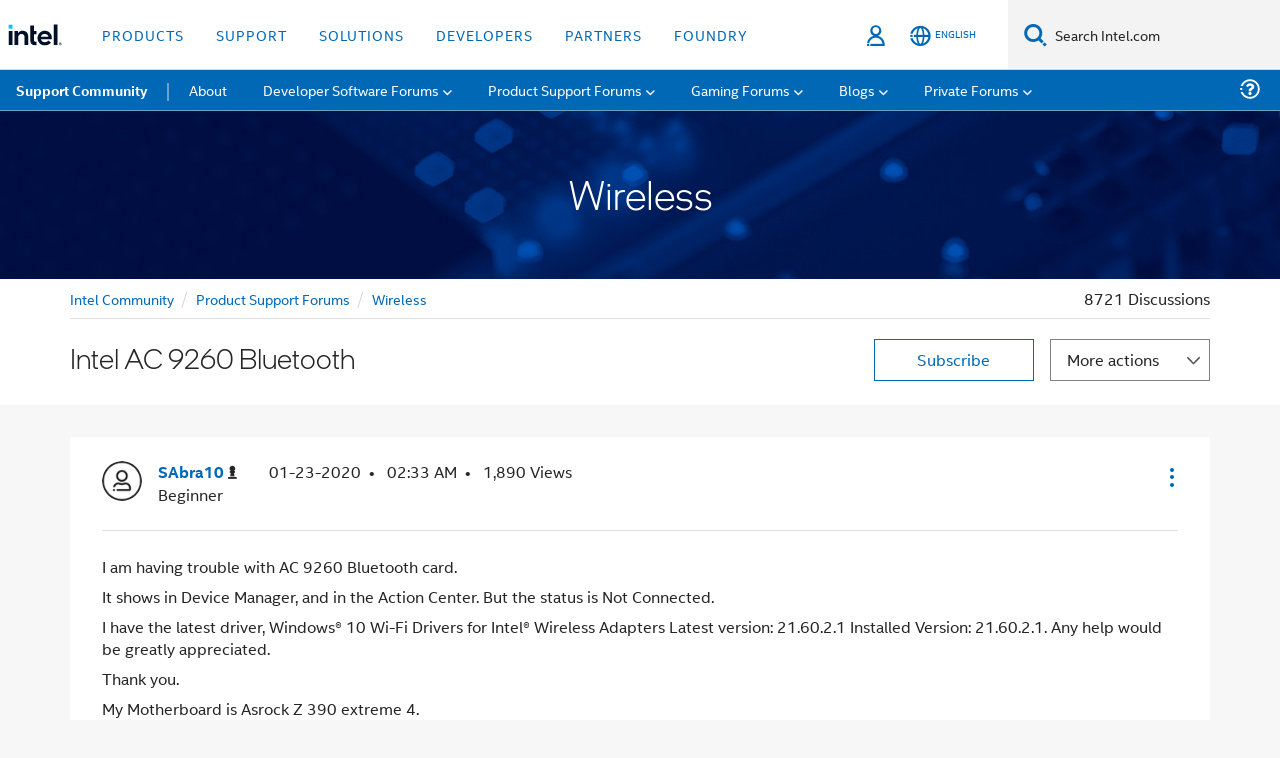

--- FILE ---
content_type: text/html;charset=UTF-8
request_url: https://community.intel.com/t5/Wireless/Intel-AC-9260-Bluetooth/m-p/725167/highlight/true
body_size: 35612
content:
<!DOCTYPE html><html prefix="og: http://ogp.me/ns#" dir="ltr" lang="en" itemtype="http://schema.org/QAPage" itemscope="itemscope" class="no-js">
	<head>
	
	<title>
	Re: Intel AC 9260 Bluetooth - Intel Community
</title>
	
	
	<!--IGHF (Performance tweaks for Mobile and Slow connections)--> <meta http-equiv="x-dns-prefetch-control" content="on"> <link rel="dns-prefetch" href="https://www.intel.com" pr="1.0"> <link rel="dns-prefetch" href="https://www.google-analytics.com" pr="1.0"> <link rel="preconnect" href="https://www.intel.com" crossorigin="anonymous" pr="1.0"> <link rel="preconnect" href="https://www.google-analytics.com" crossorigin="anonymous" pr="1.0"> <!--/IGHF--> 

<!--IGHF Loader-->
<script>INTELNAV = window.INTELNAV || {};INTELNAV.renderSettings={version:"2.0 - 03/12/2017 08:00:00",textDirection:"--",culture:"--",OutputId:"--"};</script>
<script>
    function getIGHFSettings(setting_name) {
        isEnabled = false;
		
		var settings = JSON.parse(('{&quot;IGHF_LoginInRedirect&quot;:true,&quot;IGHF_LogoutRedirect&quot;:true,&quot;IGHF_Domain&quot;:&quot;www.intel.com&quot;,&quot;SSO_Domain&quot;:&quot;sfederation.intel.com&quot;}'.replace(/&quot;/g, "\"")));
		
		checkEnabled = settings[setting_name];
		if(typeof checkEnabled !== 'undefined') {
			isEnabled = checkEnabled;
		}
		return isEnabled;
    }
</script>
<!--/IGHF Loader-->

<!-- Coveo Scripts -->
<script src="https://static.cloud.coveo.com/searchui/v2.9856/js/CoveoJsSearch.min.js"></script>
<script src="https://static.cloud.coveo.com/searchui/v2.9856/js/cultures/en.js"></script>
<script src="https://static.cloud.coveo.com/searchui/v2.9856/js/templates/templatesNew.js"></script>
<link rel="stylesheet" href="https://static.cloud.coveo.com/searchui/v2.9856/css/CoveoFullSearch.min.css" />


	
	
	
	<meta content="Hello Alberto R. Thank you for your response. Yesterday I have managed to fix the problem , now it works fine. Thank you again. Sent from Mail for" name="description"/><meta content="width=device-width, initial-scale=1.0, user-scalable=yes" name="viewport"/><meta content="2020-01-23T19:32:04-08:00" itemprop="dateModified"/><meta content="text/html; charset=UTF-8" http-equiv="Content-Type"/><link href="https://community.intel.com/t5/Wireless/Intel-AC-9260-Bluetooth/m-p/725167#M28969" rel="canonical"/>
	<meta content="https://community.intel.com/t5/user/viewprofilepage/user-id/15208" property="article:author"/><meta content="article" property="og:type"/><meta content="https://community.intel.com/t5/Wireless/Intel-AC-9260-Bluetooth/m-p/725167#M28969" property="og:url"/><meta content="Wireless" property="article:section"/><meta content="Hello Alberto R. Thank you for your response. Yesterday I have managed to fix the problem , now it works fine. Thank you again. Sent from Mail for Windows 10" property="og:description"/><meta content="2020-01-24T01:54:43.000Z" property="article:published_time"/><meta content="2020-01-23T19:32:04-08:00" property="article:modified_time"/><meta content="Re: Intel AC 9260 Bluetooth" property="og:title"/>
	
	
		<link class="lia-link-navigation hidden live-links" title="topic Re: Intel AC 9260 Bluetooth in Wireless" type="application/rss+xml" rel="alternate" id="link" href="/cipcp26785/rss/message?board.id=wireless&amp;message.id=28969"></link>
	

	
	
	    
            	<link href="/skins/6770060/9a6652d6e31e59448a2b46264812ff32/2021_redesign.css" rel="stylesheet" type="text/css"/>
            
	

	
	
	
	
	<script>
    INTELNAV = window.INTELNAV || {};
    INTELNAV.dashboard = {
        languageSelector: {
            settings: {
                behavior: "", method: "parameter", regex: /profile.language\=(\w\w-\w\w|\w\w)/
            },
            geos: [
                { geo: "zh_cn", path: "profile.language=zh-CN" },
                { geo: "zh_tw", path: "profile.language=zh-TW" },
                { geo: "en_us", path: "profile.language=en" },
                { geo: "ja_jp", path: "profile.language=ja" },
                { geo: "ko_kr", path: "profile.language=ko" },
                { geo: "fr_fr", path: "profile.language=fr" },
                { geo: "de_de", path: "profile.language=de" },
                { geo: "it_it", path: "profile.language=it" },
                { geo: "es_xl", path: "profile.language=es" },
                { geo: "pt_br", path: "profile.language=pt" }
            ]
        }
    };
</script>
<script type="text/javascript" src="https://www.intel.com/content/dam/www/global/wap/performance-config.js" defer></script>
<link href="https://community.intel.com/html/@3322A0228898E0E2BE979C642B389114/assets/prism-kh.css" rel="stylesheet" type="text/css">
<script type="text/javascript" src="https://community.intel.com/html/@F767303FB092BD86BFFF55E6FC66B571/assets/prism-kh.js" defer></script>
<!-- Coveo Endpoint -->
<script src="/plugins/custom/intel/intel/custom.intel-article-search-authentication" type="text/javascript"></script>



<script language="javascript" type="text/javascript">
<!--
if("undefined"==typeof LITHIUM)var LITHIUM={};LITHIUM.Loader=function(){var c=[],b=[],a=!1,d=!1;return{onLoad:function(b){"function"===typeof b&&(!0===a?b():c.push(b))},onJsAttached:function(a){"function"===typeof a&&(!0===d?a():b.push(a))},runJsAttached:function(){d=!0;for(var a=0;a<b.length;a++)b[a]()},getOnLoadFunctions:function(){return c},setLoaded:function(){a=!0},isLoaded:function(){return a},isJsAttached:function(){return d}}}();"undefined"===typeof LITHIUM.Components&&(LITHIUM.Components={});LITHIUM.Components.render=function(c,b,a){LITHIUM.Loader.onLoad(function(){var d=LITHIUM.Components.renderUrl(c),g={type:"GET",dataType:"json"};LITHIUM.jQuery.extend(g,a||{});g.hasOwnProperty("url")||LITHIUM.jQuery.extend(g,{url:d});g.data=b;if("object"!==typeof g.data||null===g.data)g.data={};g.data.originalPageName=LITHIUM.Components.ORIGINAL_PAGE_NAME;g.data.originalPageContext=LITHIUM.Components.ORIGINAL_PAGE_CONTEXT;LITHIUM.jQuery.ajax(g)}.bind(this))};
LITHIUM.Components.renderUrl=function(c,b){var a=LITHIUM.Components.RENDER_URL;LITHIUM.jQuery.each({"component-id":c},function(b,c){a=a.replace(new RegExp("#{"+b+"}","g"),c)});"undefined"!==typeof b&&(a+="?"+LITHIUM.jQuery.param(b));return a};
LITHIUM.Components.renderInPlace=function(c,b,a,d){function g(a){var b=document.createElement("div"),c=(new Date).getTime()+Math.floor(1E7*Math.random()+1);b.setAttribute("id",c);a.parentNode.insertBefore(b,a);return c}if(d)var m=d;else!1===LITHIUM.Loader.isLoaded()&&(document.currentScript?m=g(document.currentScript):(d=document.querySelectorAll("script"),1<d.length&&(m=g(d[d.length-1]))));LITHIUM.Loader.onLoad(function(){var d=LITHIUM.jQuery,g=b||{},l=a||{},k=d("#"+m);d.extend(g,{renderedScripts:LITHIUM.RenderedScripts.toString(),
"component-id":c});d.extend(l,{success:function(a){var b=a.content;LITHIUM.AngularSupport.isAngularEnabled()&&(b=LITHIUM.AngularSupport.compile(b));k.replaceWith(b);LITHIUM.AjaxSupport.ScriptsProcessor.handleScriptEvaluation(a);(a=LITHIUM.jQuery(b).attr("id"))&&LITHIUM.jQuery("#"+a).trigger("LITHIUM:ajaxSuccess:renderInPlace",{componentId:c})},error:function(b,c,d){0===b.readyState||0===b.status?k.html(""):k.html('\x3cspan class\x3d"lia-ajax-error-text"\x3e'+a.errorMessage+"\x3c/span\x3e");k.removeClass(LITHIUM.Css.BASE_LAZY_LOAD).removeClass("lia-fa-spin")}});
k&&LITHIUM.Components.render(c,g,l)}.bind(this))};/*
 modernizr v3.3.1
 Build https://modernizr.com/download?-exiforientation-filereader-flash-setclasses-dontmin

 Copyright (c)
  Faruk Ates
  Paul Irish
  Alex Sexton
  Ryan Seddon
  Patrick Kettner
  Stu Cox
  Richard Herrera

 MIT License
 {
      "name": "EXIF Orientation",
      "property": "exiforientation",
      "tags": ["image"],
      "builderAliases": ["exif_orientation"],
      "async": true,
      "authors": ["Paul Sayre"],
      "notes": [{
        "name": "Article by Dave Perrett",
        "href": "http://recursive-design.com/blog/2012/07/28/exif-orientation-handling-is-a-ghetto/"
      },{
        "name": "Article by Calvin Hass",
        "href": "http://www.impulseadventure.com/photo/exif-orientation.html"
      }]
    }
    ! {
      "name": "Flash",
      "property": "flash",
      "tags": ["flash"],
      "polyfills": ["shumway"]
      }
      ! {
      "name": "File API",
      "property": "filereader",
      "caniuse": "fileapi",
      "notes": [{
        "name": "W3C Working Draft",
        "href": "https://www.w3.org/TR/FileAPI/"
      }],
      "tags": ["file"],
      "builderAliases": ["file_api"],
      "knownBugs": ["Will fail in Safari 5 due to its lack of support for the standards defined FileReader object"]
    }
    !*/
LITHIUM.LiModernizr=function(){(function(c,b,a){function d(b){var a=p.className,h=e._config.classPrefix||"";r&&(a=a.baseVal);e._config.enableJSClass&&(a=a.replace(new RegExp("(^|\\s)"+h+"no-js(\\s|$)"),"$1"+h+"js$2"));e._config.enableClasses&&(a+=" "+h+b.join(" "+h),r?p.className.baseVal=a:p.className=a)}function g(){return"function"!==typeof b.createElement?b.createElement(arguments[0]):r?b.createElementNS.call(b,"http://www.w3.org/2000/svg",arguments[0]):b.createElement.apply(b,arguments)}function m(){var a=
b.body;a||(a=g(r?"svg":"body"),a.fake=!0);return a}function q(a,b){if("object"==typeof a)for(var h in a)u(a,h)&&q(h,a[h]);else{a=a.toLowerCase();h=a.split(".");var c=e[h[0]];2==h.length&&(c=c[h[1]]);if("undefined"!=typeof c)return e;b="function"==typeof b?b():b;1==h.length?e[h[0]]=b:(!e[h[0]]||e[h[0]]instanceof Boolean||(e[h[0]]=new Boolean(e[h[0]])),e[h[0]][h[1]]=b);d([(b&&0!=b?"":"no-")+h.join("-")]);e._trigger(a,b)}return e}var t=[],l=[],k={_version:"3.3.1",_config:{classPrefix:"",enableClasses:!0,
enableJSClass:!0,usePrefixes:!0},_q:[],on:function(a,b){var h=this;setTimeout(function(){b(h[a])},0)},addTest:function(a,b,c){l.push({name:a,fn:b,options:c})},addAsyncTest:function(a){l.push({name:null,fn:a})}},e=function(){};e.prototype=k;e=new e;var p=b.documentElement,r="svg"===p.nodeName.toLowerCase(),u;(function(){var a={}.hasOwnProperty;u="undefined"!==typeof a&&"undefined"!==typeof a.call?function(b,h){return a.call(b,h)}:function(a,b){return b in a&&"undefined"===typeof a.constructor.prototype[b]}})();
k._l={};k.on=function(a,b){this._l[a]||(this._l[a]=[]);this._l[a].push(b);e.hasOwnProperty(a)&&setTimeout(function(){e._trigger(a,e[a])},0)};k._trigger=function(a,b){if(this._l[a]){var h=this._l[a];setTimeout(function(){var a;for(a=0;a<h.length;a++){var c=h[a];c(b)}},0);delete this._l[a]}};e._q.push(function(){k.addTest=q});e.addAsyncTest(function(){LITHIUM.Loader.onLoad(function(){var a=b.createElement("img");a.onerror=function(){q("exiforientation",!1,{aliases:["exif-orientation"]});b.body.removeChild(a)};
a.onload=function(){q("exiforientation",2!==a.width,{aliases:["exif-orientation"]});b.body.removeChild(a)};a.src="[data-uri]\x3d\x3d";
b.body&&(a.setAttribute("style","position: absolute; left: -9999;"),b.body.appendChild(a))})});e.addAsyncTest(function(){var a=function(a){p.contains(a)||p.appendChild(a)},e=function(a,b){var c=!!a;c&&(c=new Boolean(c),c.blocked="blocked"===a);q("flash",function(){return c});if(b&&f.contains(b)){for(;b.parentNode!==f;)b=b.parentNode;f.removeChild(b)}};try{var d="ActiveXObject"in c&&"Pan"in new c.ActiveXObject("ShockwaveFlash.ShockwaveFlash")}catch(v){}if(!("plugins"in navigator&&"Shockwave Flash"in
navigator.plugins||d)||r)e(!1);else{var n=g("embed"),f=m(),k;n.type="application/x-shockwave-flash";f.appendChild(n);if("Pan"in n||d){var l=function(){a(f);if(!p.contains(f))return f=b.body||f,n=g("embed"),n.type="application/x-shockwave-flash",f.appendChild(n),setTimeout(l,1E3);p.contains(n)?(k=n.style.cssText,""!==k?e("blocked",n):e(!0,n)):e("blocked");f.fake&&f.parentNode&&f.parentNode.removeChild(f)};setTimeout(l,10)}else a(f),e("blocked",n),f.fake&&f.parentNode&&f.parentNode.removeChild(f)}});
e.addTest("filereader",!!(c.File&&c.FileList&&c.FileReader));(function(){var a,b;for(b in l)if(l.hasOwnProperty(b)){var c=[];var d=l[b];if(d.name&&(c.push(d.name.toLowerCase()),d.options&&d.options.aliases&&d.options.aliases.length))for(a=0;a<d.options.aliases.length;a++)c.push(d.options.aliases[a].toLowerCase());d="function"===typeof d.fn?d.fn():d.fn;for(a=0;a<c.length;a++){var f=c[a];f=f.split(".");1===f.length?e[f[0]]=d:(!e[f[0]]||e[f[0]]instanceof Boolean||(e[f[0]]=new Boolean(e[f[0]])),e[f[0]][f[1]]=
d);t.push((d?"":"no-")+f.join("-"))}}})();d(t);delete k.addTest;delete k.addAsyncTest;for(a=0;a<e._q.length;a++)e._q[a]();LITHIUM.Modernizr=e})(window,document)}();(function(){LITHIUM.Globals=function(){var c={};return{preventGlobals:function(b){for(var a=0;a<b.length;a++){var d=b[a];d in window&&void 0!==window[d]&&(c[d]=window[d],window[d]=void 0)}},restoreGlobals:function(b){for(var a=0;a<b.length;a++){var d=b[a];c.hasOwnProperty(d)&&(window[d]=c[d])}}}}()})();(function(){function c(a,b){return a.replace(/\/+$/,"")+"/"+b}function b(a){return m.ajax({url:a,dataType:"script",cache:!0})}function a(a){var d=c(a,"core.min.js"),l=c(a,"video-plugin/main_html5.min.js"),k=c(a,"video-plugin/bit_wrapper.min.js"),e=c(a,"skin-plugin/html5-skin.min.js"),p=c(a,"skin-plugin/html5-skin.min.css");void 0===g&&(g=b(d).then(function(){return b(l)}).then(function(){return b(k)}).then(function(){return b(e)}).then(function(){var a=m.Deferred(),b=m("\x3clink/\x3e",{rel:"stylesheet",
type:"text/css",href:p}).appendTo("head");a.resolve(b);return a.promise()}));return g}function d(a,b,d,g){var e=c(a,"skin-plugin/skin.json");OO.ready(function(){var a=m.extend({},g,{onCreate:function(a){LITHIUM.OOYALA.players[b]={containerId:b,videoId:d,messageBus:a.mb};a.subscribe("playerEmbedded","liResize",function(){LITHIUM.Video(a.elementId,"playerEmbedded")})},skin:{config:e,inline:{responsive:{aspectRatio:"false"}}}});OO.Player.create(b,d,a);m(".lia-vid-container .innerWrapper").css("z-index",
"0")})}LITHIUM.OoyalaPlayer={};LITHIUM.OOYALA=LITHIUM.OOYALA||{};LITHIUM.OOYALA.players=LITHIUM.OOYALA.players||{};var g,m;LITHIUM.OoyalaPlayer.addVideo=function(b,c,g,k){LITHIUM.Loader.onLoad(function(){m=LITHIUM.jQuery;a(b).done(function(){d(b,c,g,k)})})}})();(function(){LITHIUM.EarlyEventCapture=function(c,b,a){if(void 0===LITHIUM.jQuery||!0!==LITHIUM.jQuery.isReady||!LITHIUM.Loader.isJsAttached()){var d=c.getAttribute("data-lia-early-event-captured");if(!0===a&&!0!==d||!0===a)c.setAttribute("data-lia-early-event-captured",!0),LITHIUM.Loader.onJsAttached(function(){var a=LITHIUM.jQuery;a(function(){a(c).trigger(b)})});return!1}return!0}})();(function(c){Element.prototype.matches||(Element.prototype.matches=Element.prototype.msMatchesSelector||Element.prototype.webkitMatchesSelector);Element.prototype.closest||(Element.prototype.closest=function(b){var a=this;do{if(a.matches(b))return a;a=a.parentElement||a.parentNode}while(null!==a&&1===a.nodeType);return null})})(LITHIUM.jQuery);window.FileAPI = { jsPath: '/html/assets/js/vendor/ng-file-upload-shim/' };
LITHIUM.PrefetchData = {"Components":{},"commonResults":{}};
LITHIUM.DEBUG = false;
LITHIUM.CommunityJsonObject = {
  "Validation" : {
    "image.description" : {
      "min" : 0,
      "max" : 1000,
      "isoneof" : [ ],
      "type" : "string"
    },
    "tkb.toc_maximum_heading_level" : {
      "min" : 1,
      "max" : 6,
      "isoneof" : [ ],
      "type" : "integer"
    },
    "tkb.toc_heading_list_style" : {
      "min" : 0,
      "max" : 50,
      "isoneof" : [
        "disc",
        "circle",
        "square",
        "none"
      ],
      "type" : "string"
    },
    "blog.toc_maximum_heading_level" : {
      "min" : 1,
      "max" : 6,
      "isoneof" : [ ],
      "type" : "integer"
    },
    "tkb.toc_heading_indent" : {
      "min" : 5,
      "max" : 50,
      "isoneof" : [ ],
      "type" : "integer"
    },
    "blog.toc_heading_indent" : {
      "min" : 5,
      "max" : 50,
      "isoneof" : [ ],
      "type" : "integer"
    },
    "blog.toc_heading_list_style" : {
      "min" : 0,
      "max" : 50,
      "isoneof" : [
        "disc",
        "circle",
        "square",
        "none"
      ],
      "type" : "string"
    }
  },
  "User" : {
    "settings" : {
      "imageupload.legal_file_extensions" : "*.jpg;*.JPG;*.jpeg;*.JPEG;*.gif;*.GIF;*.png;*.PNG",
      "config.enable_avatar" : true,
      "integratedprofile.show_klout_score" : true,
      "layout.sort_view_by_last_post_date" : true,
      "layout.friendly_dates_enabled" : false,
      "profileplus.allow.anonymous.scorebox" : false,
      "tkb.message_sort_default" : "topicPublishDate",
      "layout.format_pattern_date" : "MM-dd-yyyy",
      "config.require_search_before_post" : "off",
      "isUserLinked" : false,
      "integratedprofile.cta_add_topics_dismissal_timestamp" : -1,
      "layout.message_body_image_max_size" : 1000,
      "profileplus.everyone" : false,
      "integratedprofile.cta_connect_wide_dismissal_timestamp" : -1,
      "blog.toc_maximum_heading_level" : "",
      "integratedprofile.hide_social_networks" : false,
      "blog.toc_heading_indent" : "",
      "contest.entries_per_page_num" : 20,
      "layout.messages_per_page_linear" : 15,
      "integratedprofile.cta_manage_topics_dismissal_timestamp" : -1,
      "profile.shared_profile_test_group" : false,
      "integratedprofile.cta_personalized_feed_dismissal_timestamp" : -1,
      "integratedprofile.curated_feed_size" : 10,
      "contest.one_kudo_per_contest" : false,
      "integratedprofile.enable_social_networks" : false,
      "integratedprofile.my_interests_dismissal_timestamp" : -1,
      "profile.language" : "en",
      "layout.friendly_dates_max_age_days" : 6,
      "layout.threading_order" : "thread_ascending",
      "blog.toc_heading_list_style" : "disc",
      "useRecService" : false,
      "layout.module_welcome" : "<a href='https://www.intel.com/content/www/us/en/products/details/wireless.html' target='_blank'>Learn more about Intel® Wireless Products<\/a>",
      "imageupload.max_uploaded_images_per_upload" : 100,
      "imageupload.max_uploaded_images_per_user" : 1000,
      "integratedprofile.connect_mode" : "",
      "tkb.toc_maximum_heading_level" : "",
      "tkb.toc_heading_list_style" : "disc",
      "sharedprofile.show_hovercard_score" : true,
      "config.search_before_post_scope" : "community",
      "tkb.toc_heading_indent" : "",
      "p13n.cta.recommendations_feed_dismissal_timestamp" : -1,
      "imageupload.max_file_size" : 3072,
      "layout.show_batch_checkboxes" : false,
      "integratedprofile.cta_connect_slim_dismissal_timestamp" : -1
    },
    "isAnonymous" : true,
    "policies" : {
      "image-upload.process-and-remove-exif-metadata" : false
    },
    "registered" : false,
    "emailRef" : "",
    "id" : -1,
    "login" : "Anonymous"
  },
  "Server" : {
    "communityPrefix" : "/cipcp26785",
    "nodeChangeTimeStamp" : 1769325923180,
    "tapestryPrefix" : "/t5",
    "deviceMode" : "DESKTOP",
    "responsiveDeviceMode" : "DESKTOP",
    "membershipChangeTimeStamp" : "0",
    "version" : "25.12",
    "branch" : "25.12-release",
    "showTextKeys" : false
  },
  "Config" : {
    "phase" : "prod",
    "integratedprofile.cta.reprompt.delay" : 30,
    "profileplus.tracking" : {
      "profileplus.tracking.enable" : false,
      "profileplus.tracking.click.enable" : false,
      "profileplus.tracking.impression.enable" : false
    },
    "app.revision" : "2512231126-s6f44f032fc-b18",
    "navigation.manager.community.structure.limit" : "1000"
  },
  "Activity" : {
    "Results" : [ ]
  },
  "NodeContainer" : {
    "viewHref" : "https://community.intel.com/t5/Product-Support-Forums/ct-p/product-support-forums",
    "description" : "",
    "id" : "product-support-forums",
    "shortTitle" : "Product Support Forums",
    "title" : "Product Support Forums",
    "nodeType" : "category"
  },
  "Page" : {
    "skins" : [
      "2021_redesign",
      "theme_support",
      "theme_base",
      "responsive_peak"
    ],
    "authUrls" : {
      "loginUrl" : "/plugins/common/feature/samlss/doauth/post?lang=en&referer=https%3A%2F%2Fcommunity.intel.com%2Ft5%2FWireless%2FIntel-AC-9260-Bluetooth%2Fm-p%2F725167%2Fhighlight%2Ftrue",
      "loginUrlNotRegistered" : "/plugins/common/feature/samlss/doauth/post?lang=en&redirectreason=notregistered&referer=https%3A%2F%2Fcommunity.intel.com%2Ft5%2FWireless%2FIntel-AC-9260-Bluetooth%2Fm-p%2F725167%2Fhighlight%2Ftrue",
      "loginUrlNotRegisteredDestTpl" : "/plugins/common/feature/samlss/doauth/post?lang=en&redirectreason=notregistered&referer=%7B%7BdestUrl%7D%7D"
    },
    "name" : "ForumTopicPage",
    "rtl" : false,
    "object" : {
      "viewHref" : "/t5/Wireless/Intel-AC-9260-Bluetooth/td-p/725165",
      "subject" : "Intel AC 9260 Bluetooth",
      "id" : 725165,
      "page" : "ForumTopicPage",
      "type" : "Thread"
    }
  },
  "WebTracking" : {
    "Activities" : { },
    "path" : "Community:Intel Community/Category:Product Support Forums/Board:Wireless/Message:Re: Intel AC 9260 Bluetooth"
  },
  "Feedback" : {
    "targeted" : { }
  },
  "Seo" : {
    "markerEscaping" : {
      "pathElement" : {
        "prefix" : "@",
        "match" : "^[a-z]{0,4}$"
      },
      "enabled" : false
    }
  },
  "TopLevelNode" : {
    "viewHref" : "https://community.intel.com/",
    "description" : "This is a community forum where members can ask and answer questions about Intel products.",
    "id" : "cipcp26785",
    "shortTitle" : "Intel Community",
    "title" : "Intel Community",
    "nodeType" : "Community"
  },
  "Community" : {
    "viewHref" : "https://community.intel.com/",
    "integratedprofile.lang_code" : "en",
    "integratedprofile.country_code" : "US",
    "id" : "cipcp26785",
    "shortTitle" : "Intel Community",
    "title" : "Intel Community"
  },
  "CoreNode" : {
    "conversationStyle" : "forum",
    "viewHref" : "https://community.intel.com/t5/Wireless/bd-p/wireless",
    "settings" : { },
    "description" : "Participate in insightful discussions regarding issues related to Intel® Wireless Adapters and technologies",
    "id" : "wireless",
    "shortTitle" : "Wireless",
    "title" : "Wireless",
    "nodeType" : "Board",
    "ancestors" : [
      {
        "viewHref" : "https://community.intel.com/t5/Product-Support-Forums/ct-p/product-support-forums",
        "description" : "",
        "id" : "product-support-forums",
        "shortTitle" : "Product Support Forums",
        "title" : "Product Support Forums",
        "nodeType" : "category"
      },
      {
        "viewHref" : "https://community.intel.com/",
        "description" : "This is a community forum where members can ask and answer questions about Intel products.",
        "id" : "cipcp26785",
        "shortTitle" : "Intel Community",
        "title" : "Intel Community",
        "nodeType" : "Community"
      }
    ]
  }
};
LITHIUM.Components.RENDER_URL = "/t5/util/componentrenderpage/component-id/#{component-id}?render_behavior=raw";
LITHIUM.Components.ORIGINAL_PAGE_NAME = 'forums/v5/ForumTopicPage';
LITHIUM.Components.ORIGINAL_PAGE_ID = 'ForumTopicPage';
LITHIUM.Components.ORIGINAL_PAGE_CONTEXT = '[base64]..';
LITHIUM.Css = {
  "BASE_DEFERRED_IMAGE" : "lia-deferred-image",
  "BASE_BUTTON" : "lia-button",
  "BASE_SPOILER_CONTAINER" : "lia-spoiler-container",
  "BASE_TABS_INACTIVE" : "lia-tabs-inactive",
  "BASE_TABS_ACTIVE" : "lia-tabs-active",
  "BASE_AJAX_REMOVE_HIGHLIGHT" : "lia-ajax-remove-highlight",
  "BASE_FEEDBACK_SCROLL_TO" : "lia-feedback-scroll-to",
  "BASE_FORM_FIELD_VALIDATING" : "lia-form-field-validating",
  "BASE_FORM_ERROR_TEXT" : "lia-form-error-text",
  "BASE_FEEDBACK_INLINE_ALERT" : "lia-panel-feedback-inline-alert",
  "BASE_BUTTON_OVERLAY" : "lia-button-overlay",
  "BASE_TABS_STANDARD" : "lia-tabs-standard",
  "BASE_AJAX_INDETERMINATE_LOADER_BAR" : "lia-ajax-indeterminate-loader-bar",
  "BASE_AJAX_SUCCESS_HIGHLIGHT" : "lia-ajax-success-highlight",
  "BASE_CONTENT" : "lia-content",
  "BASE_JS_HIDDEN" : "lia-js-hidden",
  "BASE_AJAX_LOADER_CONTENT_OVERLAY" : "lia-ajax-loader-content-overlay",
  "BASE_FORM_FIELD_SUCCESS" : "lia-form-field-success",
  "BASE_FORM_WARNING_TEXT" : "lia-form-warning-text",
  "BASE_FORM_FIELDSET_CONTENT_WRAPPER" : "lia-form-fieldset-content-wrapper",
  "BASE_AJAX_LOADER_OVERLAY_TYPE" : "lia-ajax-overlay-loader",
  "BASE_FORM_FIELD_ERROR" : "lia-form-field-error",
  "BASE_SPOILER_CONTENT" : "lia-spoiler-content",
  "BASE_FORM_SUBMITTING" : "lia-form-submitting",
  "BASE_EFFECT_HIGHLIGHT_START" : "lia-effect-highlight-start",
  "BASE_FORM_FIELD_ERROR_NO_FOCUS" : "lia-form-field-error-no-focus",
  "BASE_EFFECT_HIGHLIGHT_END" : "lia-effect-highlight-end",
  "BASE_SPOILER_LINK" : "lia-spoiler-link",
  "FACEBOOK_LOGOUT" : "lia-component-users-action-logout",
  "BASE_DISABLED" : "lia-link-disabled",
  "FACEBOOK_SWITCH_USER" : "lia-component-admin-action-switch-user",
  "BASE_FORM_FIELD_WARNING" : "lia-form-field-warning",
  "BASE_AJAX_LOADER_FEEDBACK" : "lia-ajax-loader-feedback",
  "BASE_AJAX_LOADER_OVERLAY" : "lia-ajax-loader-overlay",
  "BASE_LAZY_LOAD" : "lia-lazy-load"
};
(function() { if (!window.LITHIUM_SPOILER_CRITICAL_LOADED) { window.LITHIUM_SPOILER_CRITICAL_LOADED = true; window.LITHIUM_SPOILER_CRITICAL_HANDLER = function(e) { if (!window.LITHIUM_SPOILER_CRITICAL_LOADED) return; if (e.target.classList.contains('lia-spoiler-link')) { var container = e.target.closest('.lia-spoiler-container'); if (container) { var content = container.querySelector('.lia-spoiler-content'); if (content) { if (e.target.classList.contains('open')) { content.style.display = 'none'; e.target.classList.remove('open'); } else { content.style.display = 'block'; e.target.classList.add('open'); } } e.preventDefault(); return false; } } }; document.addEventListener('click', window.LITHIUM_SPOILER_CRITICAL_HANDLER, true); } })();
LITHIUM.noConflict = true;
LITHIUM.useCheckOnline = false;
LITHIUM.RenderedScripts = [
  "Components.js",
  "LiModernizr.js",
  "jquery.effects.core.js",
  "AjaxSupport.js",
  "jquery.effects.slide.js",
  "Cache.js",
  "jquery.ui.core.js",
  "jquery.appear-1.1.1.js",
  "ElementMethods.js",
  "jquery.placeholder-2.0.7.js",
  "ThreadedDetailMessageList.js",
  "jquery.ui.dialog.js",
  "Sandbox.js",
  "jquery.js",
  "jquery.scrollTo.js",
  "jquery.delayToggle-1.0.js",
  "ResizeSensor.js",
  "ActiveCast3.js",
  "json2.js",
  "InlineMessageEditor.js",
  "jquery.ui.mouse.js",
  "jquery.iframe-shim-1.0.js",
  "InlineMessageReplyContainer.js",
  "jquery.function-utils-1.0.js",
  "Video.js",
  "jquery.clone-position-1.0.js",
  "jquery.lithium-selector-extensions.js",
  "jquery.blockui.js",
  "PartialRenderProxy.js",
  "jquery.viewport-1.0.js",
  "Lithium.js",
  "EarlyEventCapture.js",
  "jquery.tmpl-1.1.1.js",
  "Throttle.js",
  "ForceLithiumJQuery.js",
  "jquery.ui.position.js",
  "jquery.ui.widget.js",
  "Text.js",
  "DeferredImages.js",
  "OoyalaPlayer.js",
  "MessageBodyDisplay.js",
  "jquery.iframe-transport.js",
  "AjaxFeedback.js",
  "LazyLoadComponent.js",
  "DropDownMenu.js",
  "prism.js",
  "MessageViewDisplay.js",
  "InlineMessageReplyEditor.js",
  "Auth.js",
  "Globals.js",
  "jquery.ui.draggable.js",
  "Forms.js",
  "PolyfillsAll.js",
  "Events.js",
  "ElementQueries.js",
  "Placeholder.js",
  "NoConflict.js",
  "jquery.hoverIntent-r6.js",
  "DataHandler.js",
  "jquery.ajax-cache-response-1.0.js",
  "Namespace.js",
  "jquery.ui.resizable.js",
  "SpoilerToggle.js",
  "Link.js",
  "jquery.css-data-1.0.js",
  "jquery.fileupload.js",
  "Loader.js",
  "jquery.position-toggle-1.0.js",
  "jquery.json-2.6.0.js",
  "DropDownMenuVisibilityHandler.js",
  "InformationBox.js"
];(function(){LITHIUM.AngularSupport=function(){function g(a,c){a=a||{};for(var b in c)"[object object]"===Object.prototype.toString.call(c[b])?a[b]=g(a[b],c[b]):a[b]=c[b];return a}var d,f,b={coreModule:"li.community",coreModuleDeps:[],noConflict:!0,bootstrapElementSelector:".lia-page .min-width .lia-content",bootstrapApp:!0,debugEnabled:!1,useCsp:!0,useNg2:!1},k=function(){var a;return function(b){a||(a=document.createElement("a"));a.href=b;return a.href}}();LITHIUM.Angular={};return{preventGlobals:LITHIUM.Globals.preventGlobals,
restoreGlobals:LITHIUM.Globals.restoreGlobals,init:function(){var a=[],c=document.querySelector(b.bootstrapElementSelector);a.push(b.coreModule);b.customerModules&&0<b.customerModules.length&&a.concat(b.customerModules);b.useCsp&&(c.setAttribute("ng-csp","no-unsafe-eval"),c.setAttribute("li-common-non-bindable",""));d=LITHIUM.angular.module(b.coreModule,b.coreModuleDeps);d.config(["$locationProvider","$provide","$injector","$logProvider","$compileProvider","$qProvider","$anchorScrollProvider",function(a,
c,e,d,f,g,h){h.disableAutoScrolling();h=document.createElement("base");h.setAttribute("href",k(location));document.getElementsByTagName("head")[0].appendChild(h);window.history&&window.history.pushState&&a.html5Mode({enabled:!0,requireBase:!0,rewriteLinks:!1}).hashPrefix("!");d.debugEnabled(b.debugEnabled);f.debugInfoEnabled(b.debugEnabled);e.has("$uibModal")&&c.decorator("$uibModal",["$delegate",function(a){var b=a.open;a.open=function(a){a.backdropClass=(a.backdropClass?a.backdropClass+" ":"")+
"lia-modal-backdrop";a.windowClass=(a.windowClass?a.windowClass+" ":"")+"lia-modal-window";return b(a)};return a}]);e.has("uibDropdownConfig")&&(e.get("uibDropdownConfig").openClass="lia-dropdown-open");e.has("uibButtonConfig")&&(e.get("uibButtonConfig").activeClass="lia-link-active");g.errorOnUnhandledRejections(!1)}]);if(b.bootstrapApp)f=b.useNg2?LITHIUM.Angular.upgradeAdapter.bootstrap(c,a):LITHIUM.angular.bootstrap(c,a);else LITHIUM.Loader.onLoad(function(){f=LITHIUM.angular.element(c).injector()});
LITHIUM.Angular.app=d},compile:function(a){void 0===a&&(a=document.querySelector(b.bootstrapElementSelector));var c;if(void 0===a||""===a)return a;f.invoke(["$rootScope","$compile",function(b,d){try{var e=LITHIUM.angular.element(a)}catch(l){e=LITHIUM.angular.element("\x3cli:safe-wrapper\x3e"+a+"\x3c/li:safe-wrapper\x3e")}e.attr("li-common-non-bindable","");c=d(e)(b);b.$digest()}]);return c},isAngularEnabled:function(){return void 0!==d},updateLocationUrl:function(a,b){f.invoke(["$location","$rootScope",
"$browser",function(c,d,e){a=""===a?"?":a;c.url(a,b);d.$apply()}])},setOptions:function(a){return g(b,a)},getOptions:function(){return b},initGlobal:function(a){LITHIUM.angular=a;b.useNg2&&(LITHIUM.Angular.upgradeAdapter=new ng.upgrade.UpgradeAdapter)}}}()})();(function(){LITHIUM.ScriptLoader=function(){function d(a){a in e||(e[a]={loaded:!1});return e[a]}function f(){g.filter(function(a){return!a.loaded}).forEach(function(a){var b=!0;a.labels.forEach(function(a){!1===d(a).loaded&&(b=!1)});b&&(a.loaded=!0,a.callback())})}var e={},g=[];return{load:function(a){a.forEach(function(a){var b=document.getElementsByTagName("head")[0]||document.documentElement,c=document.createElement("script");c.src=a.url;c.async=!1;a.crossorigin&&a.integrity&&(c.setAttribute("crossorigin",
a.crossorigin),c.setAttribute("integrity",a.integrity));b.insertBefore(c,b.firstChild);d(a.label)})},setLoaded:function(a){d(a).loaded=!0;f()},ready:function(a,b){g.push({labels:a,callback:b,loaded:!1});f()}}}()})();LITHIUM.ScriptLoader.load([{"name":"lia-scripts-common-min.js","label":"common","url":"/t5/scripts/ACE8CCA3F310751C62BE104C038C11AF/lia-scripts-common-min.js"},{"name":"lia-scripts-body-min.js","label":"body","url":"/t5/scripts/C8574B8272353268F6778833F0B9D0B6/lia-scripts-body-min.js"},{"name":"lia-scripts-angularjs-min.js","label":"angularjs","url":"/t5/scripts/00A777938B56ECCE5DB9E6C80A2C3591/lia-scripts-angularjs-min.js"},{"name":"lia-scripts-angularjsModules-min.js","label":"angularjsModules","url":"/t5/scripts/1EB820CCA0D9B154026BC7E2D2407B72/lia-scripts-angularjsModules-min.js"}]);
// -->
</script></head>
	<body class="lia-board lia-user-status-anonymous ForumTopicPage lia-body lia-a11y" id="lia-body">
	
	
	<div id="086-220-9" class="ServiceNodeInfoHeader">
</div>
	
	
	
	

	<div class="lia-page">
		<center>
			
				<!--IGHF header-->
<!--GAATversion='50recode.2' date='03/12/2017 08:00:00' Version='2.0':CharacterEncoding:utf8-->
<div id="recode50header"></div>

					
	
	<div class="MinimumWidthContainer">
		<div class="min-width-wrapper">
			<div class="min-width">		
				
						<div class="lia-content">
                            
							
							
							
		
	<div class="lia-quilt lia-quilt-forum-topic-page lia-quilt-layout-forum-topic-page lia-top-quilt lia-forum-topic-page-gte-5">
	<div class="lia-quilt-row lia-quilt-row-header">
		<div class="lia-quilt-column lia-quilt-column-24 lia-quilt-column-single lia-quilt-column-common-header">
			<div class="lia-quilt-column-alley lia-quilt-column-alley-single">
	
		
			<div class="lia-quilt lia-quilt-header lia-quilt-layout-header lia-component-quilt-header">
	<div class="lia-quilt-row lia-quilt-row-main-header">
		<div class="lia-quilt-column lia-quilt-column-20 lia-quilt-column-left lia-quilt-column-header-left">
			<div class="lia-quilt-column-alley lia-quilt-column-alley-left">
	
		
			
<!--<script type="text/javascript" src="https://www.intel.com/content/dam/intel/ighf/header.js" ASYNC></script> -->
<script type="text/javascript" src="https://www.intel.com/ighf/50recode.2/js/headerchooser.js" ASYNC></script>

<!--Web Analytics Snippet-->
<script type="text/javascript">
	var wap_codes = getWAPCodes();
	var wapLocalCode = wap_codes.language;
	var wapCountryCode = wap_codes.country;
	var wapSection = 'support-communities';

	var cq_tms = setCQTMS();

    //load tms
    (function() {
		var url = "https://www.intel.com/content/dam/www/global/wap/tms-loader.js";
		var po = document.createElement('script'); po.type = 'text/javascript'; po.async = true;  po.src = url;
		var s = document.getElementsByTagName('script')[0]; s.parentNode.insertBefore(po, s);
		})();

	function setCQTMS() {
		var page_domain = encodeURI(window.location.origin);
		var site_env = "prd";
		if (page_domain.indexOf("stage") != -1) {
			site_env = "stage";
		}

		var cq_tms_1 = {
					wa_product_name: 'wireless',
					wa_created_date: toTimestamp('Jan 23, 2020 2:33:19 AM'),
					wa_modifed_date: toTimestamp('Jan 23, 2020 2:33:19 AM'),
					wa_marketing_products: 'wireless',
					wa_thread_id: '725165',
				wa_subject: 'Intel AC 9260 Bluetooth',
				wa_english_title: 'Intel AC 9260 Bluetooth',
				wa_content_type: 'forum',
				wa_page_type_micro: 'board',
			wa_cq_url: encodeURI(window.location.href),
			wa_location: wapCountryCode,
			wa_language: wapLocalCode,
			wa_env: site_env,
			wa_programidentifier: 'support-communities',			
			wa_local: wapLocalCode,
			wa_audience: 'community'
		}
		return cq_tms_1;
	}

	function toTimestamp(strDate){
		var datum = Date.parse(strDate);
		return datum/1000;
	}

	function getCookieValueWAP(cname) {
		var name = cname + "=";
		var decodedCookie = decodeURIComponent(document.cookie);
		var ca = decodedCookie.split(';');
		for(var i = 0; i <ca.length; i++) {
			var c = ca[i];
			while (c.charAt(0) == ' ') {
				c = c.substring(1);
			}
			if (c.indexOf(name) == 0) {
				return c.substring(name.length, c.length);
			}
		}
		return "";
	}
	
	function getWAPCodes() {
		var li_lang_code = 'en';
		var wap_lang = 'us-en';
		var wap_country = 'us';

			var li_lang_code = getCookieValueWAP('lia.anon.profile.language');
			
		if (li_lang_code == "") {
		  li_lang_code = 'en';
		}

		if(li_lang_code == 'zh-CN') {
		  wap_lang = 'cn-zh';
		  wap_country = 'cn';
		} else if(li_lang_code == 'zh-TW') {
		  wap_lang = 'tw-zh';
		  wap_country = 'tw';
		} else if(li_lang_code == 'en') {
		  wap_lang = 'us-en';
		  wap_country = 'us';
		} else if(li_lang_code == 'ja') {
		  wap_lang = 'jp-ja';
		  wap_country = 'ja';
		} else if(li_lang_code == 'ko') {
		  wap_lang = 'kr-ko';
		  wap_country = 'ko';
		} else if(li_lang_code == 'fr') {
		  wap_lang = 'fr_fr';
		  wap_country = 'fr';
		} else if(li_lang_code == 'de') {
		  wap_lang = 'de_de';
		  wap_country = 'de';
		} else if(li_lang_code == 'it') {
		  wap_lang = 'it_it';
		  wap_country = 'it';
		} else if(li_lang_code == 'ru') {
		  wap_lang = 'ru_ru';
		  wap_country = 'ru';
		} else if(li_lang_code == 'es') {
		  wap_lang = 'es_es';
		  wap_country = 'es';
		} else if(li_lang_code == 'pt-br') {
		  wap_lang = 'br-pt';
		  wap_country = 'br';
		}
		
		var wap_codes = {
			language: wap_lang,
			country: wap_country
		}
		return wap_codes;
	}
</script>
<script type="text/javascript">
	/** IGHF Language Support **/

	// Look for lang code in URL
	var pageURL = encodeURI(window.location.href);
	var li_lang_code = 'en';
	var ighf_lang = 'en_US';
	var lang_regx = /profile\.language=\w\w-\w\w|profile.language=\w\w/g;
	var lang_param = pageURL.match(lang_regx);

    var currentDomain = "www.intel.com";
    var currentEnv = "newnav"
 //   if(currentDomain == "wcm-ciqa.intel.com"){
    if(currentDomain == "ighf-staging.intel.com"){
        currentEnv = "staging"
    }else if(currentDomain == "ighf-dev.intel.com"){
         currentEnv = "dev"
    }

		if(lang_param != null) {
			lang_param = lang_param.toString();
			var lang_code = lang_param.split('=');
			li_lang_code = lang_code[1];
		} else {
			//Language not found in URL
			var cookieLang = getCookieValue('lia.anon.profile.language');
			if (cookieLang != "") {
				li_lang_code = cookieLang;
			}
		}
              
                INTELNAV = window.INTELNAV || {};
                INTELNAV.dashboard={
                  environment: currentEnv,
                  languageSelector: window.INTELNAV?.dashboard?.languageSelector 
                };
  
	if(li_lang_code == 'zh-CN') {
		ighf_lang = 'zh_CN';
	} else if(li_lang_code == 'zh-TW') {
		ighf_lang = 'zh_TW';
	} else if(li_lang_code == 'en') {
		ighf_lang = 'en_US';
	} else if(li_lang_code == 'ja') {
		ighf_lang = 'ja_JP';
	} else if(li_lang_code == 'ko') {
		ighf_lang = 'ko_KR';
	} else if(li_lang_code == 'fr') {
		ighf_lang = 'fr_FR';
	} else if(li_lang_code == 'de') {
		ighf_lang = 'de_DE';
	} else if(li_lang_code == 'it') {
		ighf_lang = 'it_IT';
	} else if(li_lang_code == 'ru') {
		ighf_lang = 'ru_RU';
	} else if(li_lang_code == 'es') {
		ighf_lang = 'es_XL';
	} else if(li_lang_code == 'pt') {
		ighf_lang = 'pt_BR';
	}  
  
	
	INTELNAV = window.INTELNAV || {};
	INTELNAV.renderSettings={version:"2.0 - 03/12/2017 08:00:00",textDirection:"ltr",culture:ighf_lang,OutputId:"default"};
  
	/** IGHF V6 Sign-in Redirect **/
	currentURL = encodeURI(window.location.href);

	 const fetchOptions = {
			credentials: 'include',
			method: 'HEAD',
			mode: 'cors',
			redirect: 'manual'
		};

 
	
		// If signed into IGHF, but not into Khoros
		// Check for IGHFLoggedIn Cookie
		//   If cookie exists, then sign into Khoros

		let login_enabled = getIGHFSettings('IGHF_LoginInRedirect');

		if(login_enabled == true) {
			if(checkIGHFCookie() == true) {
				
					loginFederation();
			}
		}

	function isSSOUser() {
				return false;
	}

	
	
	function waitForElementAndAuthenticate(){        
    if(typeof getAuthenticationStatus !== "undefined"){   
                getAuthenticationStatus()
		.then(()=> {
			
			loginRedirect();
		})
		.catch(error => {
                                deleteCookie(IGHFLoggedIn);
				console.error('fetch error: ' + error);
		});
    }
    else{
        setTimeout(waitForElementAndAuthenticate, 250);
    }
}
	function loginFederation() {
		
		waitForElementAndAuthenticate();

	}
	function waitForElement(){  
         
        if(typeof getAuthenticationStatus !== "undefined"){ 
              
               getAuthenticationStatus()
		.then(() => {                  			
                           		
		})
		.catch(() => {
                                console.log('Error:');
                                logoutRedirect();				
		});
    }
    else{
        setTimeout(waitForElement, 250);
    }
}
function logoutFederation() {
		
                waitForElement();
                	}

	function loginRedirect() {
		let domainURL = getHostName(currentURL);
		let redirectURL = 'https://' + domainURL + '/plugins/common/feature/samlss/doauth/post?referer=' + encodeURIComponent(currentURL);
		
		
		window.location = redirectURL;	
	}

	function logoutRedirect() {
		let logoutURL = "https://community.intel.com/t5/community/page.logoutpage?t:cp=authentication/contributions/unticketedauthenticationactions&amp;lang=en&amp;dest_url=https%3A%2F%2Fcommunity.intel.com%2Ft5%2FWireless%2FIntel-AC-9260-Bluetooth%2Fm-p%2F725167%2Fhighlight%2Ftrue&amp;lia-action-token=BFCSBz14kXrCK_7se8YL5rGljhU6Nc3QCWvzIKe0wzU.&amp;lia-action-token-id=logoff";
		logoutURL = logoutURL.replace(/&amp;/g, "&");

		
		window.location = logoutURL;
	}

	function deleteCookie(cname) {
		return document.cookie = cname + '=; expires=Thu, 01 Jan 1970 00:00:00 UTC; path=/; domain=intel.com;';
	}

	function checkIGHFCookie() {
		let ighf_val = getCookieValue('IGHFLoggedIn');
		
		if(ighf_val == 'true') {
			return true;
		}
		return false;
	}

	function getCookieValue(cname) {
		var name = cname + "=";
		var decodedCookie = decodeURIComponent(document.cookie);
		var ca = decodedCookie.split(';');                
		for(var i = 0; i <ca.length; i++) {
			var c = ca[i];
			while (c.charAt(0) == ' ') {
				c = c.substring(1);
			}                        
			if (c.indexOf(name) == 0) {
				return c.substring(name.length, c.length);
			}
		}
		return "";
	}


	function getHostName(url) {
		var match = url.match(/:\/\/(www[0-9]?\.)?(.[^/:]+)/i);
		if (match != null && match.length > 2 && typeof match[2] === 'string' && match[2].length > 0) {
			return match[2];
		} else {
			return null;
		}
	}
	
	function checkNoLogout() {
		const queryString = window.location.search;
		const urlParams = new URLSearchParams(queryString);
		const noLogout = urlParams.get('nologout');
		
		if(noLogout != null && noLogout == '1') {
			return true;
		}
		return false;
	}
</script>

<!-- Khoros 21.7 update -->
<script>

// Special code to remove lia-slide-menu-open from the body if a menu is closed
document.addEventListener('click', function(e) {
    var userMenuElements = document.getElementsByClassName('user-navigation-settings-drop-down');
    var userMenuButtons = document.getElementsByClassName('user-navigation-settings-dropdown-link');
    var navMenuButtons = document.getElementsByClassName('lia-slide-menu-trigger');

    var menuVisible = false;
    var targetIsUserMenu = false;
    var targetIsNavButton = false;
	
    for (var i = 0; i < userMenuElements.length; i++) {
        if (userMenuElements[i].style.display == "block") {
            menuVisible = true;
            if (userMenuElements[i].contains(e.target)) {
                targetIsUserMenu = true;
            }
        }
    }

    for (var k = 0; k < navMenuButtons.length; k++) {
        if (navMenuButtons[k].contains(e.target)) {
            targetIsNavButton = true;
        }
    }
    
    // If user menu is visible and click is NOT within user menu and NOT the nav menu button, remove class from body
    if (menuVisible && !targetIsUserMenu && !targetIsNavButton) {
        document.querySelector('body').classList.remove('lia-slide-menu-open');
    }

    // If user is clicking on icon to display menu, add class to body
    if (!menuVisible) {
        for (var j = 0; j < userMenuButtons.length; j++) {
            if (userMenuButtons[j].contains(e.target)) {
                document.querySelector('body').classList.add('lia-slide-menu-open');
            }
        }
    }
});

</script>
<!-- /Khoros 21.7 update -->

<noscript><link rel="stylesheet" href="https://www.intel.com/ighf/50recode.2/css/ltr_nojsheader.css" type="text/css"><div id="smallfootprint-header"><a 
href="https://www.intel.com/content/www/us/en/homepage.html" class="gaat40- logo" title="Logo - Intel"></a><form method="get" id="user-bar-searchbox- form" name="user-bar-searchbox-form" action="https://www.intel.com/content/www/us/en/search.html"><fieldset><legen d></legend><label for="input-search">Search</label><input type="text" id="input-search" name="keyword" /><input type="submit" id="input-submit" name="input-submit" value="Search" /></fieldset></form></div></noscript>
<!--/IGHF header-->
</script>



<!-- custom marquee image -->
 
 


<style>
   .lia-top-quilt>.lia-quilt-row-header .lia-quilt-row-sub-header {
       background-color: #012758;
       background-image: url(/html/assets/prodcutspage-hero-header-desktop.jpg);
   }

.lia-quilt-layout-category-pagel2.lia-top-quilt > .lia-quilt-row-header .lia-quilt-row-sub-header,
.lia-quilt-layout-board-forum-pagel3.lia-top-quilt > .lia-quilt-row-header .lia-quilt-row-sub-header,
.lia-quilt-layout-forum-topic-page.lia-top-quilt > .lia-quilt-row-header .lia-quilt-row-sub-header,
.lia-quilt-blog-page.lia-top-quilt > .lia-quilt-row-header .lia-quilt-row-sub-header,
.lia-quilt-blog-article-page.lia-top-quilt > .lia-quilt-row-header .lia-quilt-row-sub-header  {
       background-image: url(/html/assets/communities-L2-marquee-background-products.jpg);
       background-position: left bottom;

}
</style>
<!-- end custom marquee image -->

		
			 

<nav id="header-horizontal-nav" class="horizontal-nav"> <div class="slide-out-menu hidden-lg"> <div class="lia-slide-out-nav-menu lia-component-common-widget-slide-out-nav-menu"> <button li-bindable="" li-common-element-hook="navMenuTriggerElement" class="lia-slide-menu-trigger lia-slide-out-nav-menu-wrapper"> <div ng-non-bindable="" class="lia-slide-out-nav-menu-title"> Browse </div> </button> <li:common-slide-menu li-bindable="" trigger-element="navMenuTriggerElement" li-direction="left" style="display:none"> <div class="lia-quilt lia-quilt-navigation-slide-out-menu lia-quilt-layout-one-column"> <div class="lia-quilt-row lia-quilt-row-header"> <div class="lia-quilt-column lia-quilt-column-24 lia-quilt-column-single lia-quilt-column-common-header lia-mark-empty"> </div> </div><div class="lia-quilt-row lia-quilt-row-main"> <div class="lia-quilt-column lia-quilt-column-24 lia-quilt-column-single lia-quilt-column-main-content"> <div class="lia-quilt-column-alley lia-quilt-column-alley-single"> <li:community-navigation class="lia-component-community-widget-navigation" li-bindable="" li-instance="0" componentId="community.widget.navigation" mode="default"></li:community-navigation> </div> </div> </div><div class="lia-quilt-row lia-quilt-row-footer"> <div class="lia-quilt-column lia-quilt-column-24 lia-quilt-column-single lia-quilt-column-common-footer lia-mark-empty"> </div> </div> </div> </li:common-slide-menu> </div> </div> <ul class="custom-sub-nav visible-lg-block" role="menubar"> <li role="presentation" class="community-link"><a class="top-level-link" role="menuitem" href="/" aria-label="Support Community">Support Community</a></li> <div class="line"></div> <li role="presentation" > <a role="menuitem" class="top-level-link menuitem" aria-haspopup="true" href="/t5/About/bd-p/about-communities" aria-label="About" tabindex="0">About</a> </li> <li role="presentation" class="has-children"> <a role="menuitem" class="top-level-link menuitem" aria-haspopup="true" href="/t5/Developer-Software-Forums/ct-p/developer-software-forums" aria-label="Developer Software Forums" tabindex="0">Developer Software Forums</a> <div class="wrap"> <ul class="header-sub-nav"> <li class="top-level-category"> <a role="menuitem" class="top-level-link menuitem" aria-haspopup="true" href="/t5/Developer-Software-Forums/ct-p/developer-software-forums" aria-label="Developer Software Forums" tabindex="0">Developer Software Forums</a> </li> <li class="depth2"> <a href="/t5/Software-Development-Tools/ct-p/software-dev-tools" role="menuitem" class="nav-category selectable-link" aria-label="Software Development Tools" tabindex="0">Software Development Tools</a> </li> <li class="depth2"> <a href="/t5/Toolkits-SDKs/ct-p/toolkits-sdks" role="menuitem" class="nav-category selectable-link" aria-label="Toolkits &amp; SDKs" tabindex="0">Toolkits &amp; SDKs</a> </li> <li class="depth2"> <a href="/t5/Software-Development-Topics/ct-p/software-dev-topics" role="menuitem" class="nav-category selectable-link" aria-label="Software Development Topics" tabindex="0">Software Development Topics</a> </li> <li class="depth2"> <a href="/t5/Software-Development/ct-p/software-dev-technologies" role="menuitem" class="nav-category selectable-link" aria-label="Software Development Technologies" tabindex="0">Software Development Technologies</a> </li> <li class="depth2"> <a href="/t5/GPU-Compute-Software/bd-p/gpu-compute-software" role="menuitem" class="nav-category selectable-link" aria-label="GPU Compute Software" tabindex="0">GPU Compute Software</a> </li> <li class="depth2"> <a href="/t5/Software-Archive/bd-p/software-archive" role="menuitem" class="nav-category selectable-link" aria-label="Software Archive" tabindex="0">Software Archive</a> </li> <li class="depth2"> <a href="/t5/Edge-Software-Catalog/bd-p/EdgeSoftwareCatalog" role="menuitem" class="nav-category selectable-link" aria-label="Edge Software Catalog" tabindex="0">Edge Software Catalog</a> </li> <!-- Special case for moderation: add Spam Quarentine link --> </ul> </div> </li> <li role="presentation" class="has-children"> <a role="menuitem" class="top-level-link menuitem" aria-haspopup="true" href="/t5/Product-Support-Forums/ct-p/product-support-forums" aria-label="Product Support Forums" tabindex="0">Product Support Forums</a> <div class="wrap"> <ul class="header-sub-nav"> <li class="top-level-category"> <a role="menuitem" class="top-level-link menuitem" aria-haspopup="true" href="/t5/Product-Support-Forums/ct-p/product-support-forums" aria-label="Product Support Forums" tabindex="0">Product Support Forums</a> </li> <li class="depth2"> <a href="/t5/Memory-Storage/ct-p/memory-storage" role="menuitem" class="nav-category selectable-link" aria-label="Memory &amp; Storage" tabindex="0">Memory &amp; Storage</a> </li> <li class="depth2"> <a href="/t5/Visual-Computing/ct-p/visual-computing" role="menuitem" class="nav-category selectable-link" aria-label="Visual Computing" tabindex="0">Visual Computing</a> </li> <li class="depth2"> <a href="/t5/Embedded-Products/ct-p/embedded-products" role="menuitem" class="nav-category selectable-link" aria-label="Embedded Products" tabindex="0">Embedded Products</a> </li> <li class="depth2"> <a href="/t5/Graphics/bd-p/graphics" role="menuitem" class="nav-category selectable-link" aria-label="Graphics" tabindex="0">Graphics</a> </li> <li class="depth2"> <a href="/t5/Mobile-and-Desktop-Processors/bd-p/processors" role="menuitem" class="nav-category selectable-link" aria-label="Mobile and Desktop Processors" tabindex="0">Mobile and Desktop Processors</a> </li> <li class="depth2"> <a href="/t5/Intel-Xeon-Processor-and-Server/bd-p/server-products" role="menuitem" class="nav-category selectable-link" aria-label="Intel® Xeon® Processor and Server Products" tabindex="0">Intel® Xeon® Processor and Server Products</a> </li> <li class="depth2"> <a href="/t5/Wireless/bd-p/wireless" role="menuitem" class="nav-category selectable-link" aria-label="Wireless" tabindex="0">Wireless</a> </li> <li class="depth2"> <a href="/t5/Ethernet-Products/bd-p/ethernet-products" role="menuitem" class="nav-category selectable-link" aria-label="Ethernet Products" tabindex="0">Ethernet Products</a> </li> <li class="depth2"> <a href="/t5/Intel-vPro-Platform/bd-p/vpro-platform" role="menuitem" class="nav-category selectable-link" aria-label="Intel vPro® Platform" tabindex="0">Intel vPro® Platform</a> </li> <li class="depth2"> <a href="/t5/Intel-Enpirion-Power-Solutions/bd-p/enpirion-power-solutions" role="menuitem" class="nav-category selectable-link" aria-label="Intel® Enpirion® Power Solutions" tabindex="0">Intel® Enpirion® Power Solutions</a> </li> <li class="depth2"> <a href="/t5/Intel-QuickAssist-Technology/bd-p/IntelQuickAssistTechnology" role="menuitem" class="nav-category selectable-link" aria-label="Intel® QuickAssist Technology (Intel® QAT)" tabindex="0">Intel® QuickAssist Technology (Intel® QAT)</a> </li> <li class="depth2"> <a href="/t5/Intel-Trusted-Execution/bd-p/trusted-execution-technology" role="menuitem" class="nav-category selectable-link" aria-label="Intel® Trusted Execution Technology (Intel® TXT)" tabindex="0">Intel® Trusted Execution Technology (Intel® TXT)</a> </li> <li class="depth2"> <a href="/t5/Thunderbolt-Share/bd-p/ThunderboltShare" role="menuitem" class="nav-category selectable-link" aria-label="Thunderbolt™ Share" tabindex="0">Thunderbolt™ Share</a> </li> <li class="depth2"> <a href="/t5/Intel-Gaudi-AI-Accelerator/bd-p/IntelGaudiAIAccelerator" role="menuitem" class="nav-category selectable-link" aria-label="Intel® Gaudi® AI Accelerator" tabindex="0">Intel® Gaudi® AI Accelerator</a> </li> <!-- Special case for moderation: add Spam Quarentine link --> </ul> </div> </li> <li role="presentation" class="has-children"> <a role="menuitem" class="top-level-link menuitem" aria-haspopup="true" href="/t5/Gaming-Forums/ct-p/gaming-community" aria-label="Gaming Forums" tabindex="0">Gaming Forums</a> <div class="wrap"> <ul class="header-sub-nav"> <li class="top-level-category"> <a role="menuitem" class="top-level-link menuitem" aria-haspopup="true" href="/t5/Gaming-Forums/ct-p/gaming-community" aria-label="Gaming Forums" tabindex="0">Gaming Forums</a> </li> <li class="depth2"> <a href="/t5/Intel-Arc-Discrete-Graphics/bd-p/arc-graphics" role="menuitem" class="nav-category selectable-link" aria-label="Intel® Arc™ Discrete Graphics" tabindex="0">Intel® Arc™ Discrete Graphics</a> </li> <li class="depth2"> <a href="/t5/Gaming-on-Intel-Processors-with/bd-p/processors-with-intel-graphics" role="menuitem" class="nav-category selectable-link" aria-label="Gaming on Intel® Processors with Intel® Graphics" tabindex="0">Gaming on Intel® Processors with Intel® Graphics</a> </li> <li class="depth2"> <a href="/t5/Developing-Games-on-Intel/bd-p/developing-games-graphics" role="menuitem" class="nav-category selectable-link" aria-label="Developing Games on Intel Graphics" tabindex="0">Developing Games on Intel Graphics</a> </li> <!-- Special case for moderation: add Spam Quarentine link --> </ul> </div> </li> <li role="presentation" class="has-children"> <a role="menuitem" class="top-level-link menuitem" aria-haspopup="true" href="/t5/Blogs/ct-p/blogs" aria-label="Blogs" tabindex="0">Blogs</a> <div class="wrap"> <ul class="header-sub-nav"> <li class="top-level-category"> <a role="menuitem" class="top-level-link menuitem" aria-haspopup="true" href="/t5/Blogs/ct-p/blogs" aria-label="Blogs" tabindex="0">Blogs</a> </li> <li class="depth2"> <a href="/t5/Intel/ct-p/intel" role="menuitem" class="nav-category selectable-link" aria-label="@Intel" tabindex="0">@Intel</a> </li> <li class="depth2"> <a href="/t5/Products-and-Solutions/ct-p/products-solutions" role="menuitem" class="nav-category selectable-link" aria-label="Products and Solutions" tabindex="0">Products and Solutions</a> </li> <li class="depth2"> <a href="/t5/Tech-Innovation/ct-p/tech-innovation" role="menuitem" class="nav-category selectable-link" aria-label="Tech Innovation" tabindex="0">Tech Innovation</a> </li> <li class="depth2"> <a href="/t5/Thought-Leadership/ct-p/thought-leadership" role="menuitem" class="nav-category selectable-link" aria-label="Thought Leadership" tabindex="0">Thought Leadership</a> </li> <li class="depth2"> <a href="/t5/Intel-Foundry/ct-p/IntelFoundry" role="menuitem" class="nav-category selectable-link" aria-label="Intel Foundry" tabindex="0">Intel Foundry</a> </li> <!-- Special case for moderation: add Spam Quarentine link --> </ul> </div> </li> <li role="presentation" class="has-children"> <a role="menuitem" class="top-level-link menuitem" aria-haspopup="true" href="/t5/Private-Forums/ct-p/private-forums" aria-label="Private Forums" tabindex="0">Private Forums</a> <div class="wrap"> <ul class="header-sub-nav"> <li class="top-level-category"> <a role="menuitem" class="top-level-link menuitem" aria-haspopup="true" href="/t5/Private-Forums/ct-p/private-forums" aria-label="Private Forums" tabindex="0">Private Forums</a> </li> <li class="depth2"> <a href="/t5/Intel-oneAPI-Toolkits-Private/ct-p/oneapi-toolkits-private-forums" role="menuitem" class="nav-category selectable-link" aria-label="Intel oneAPI Toolkits Private Forums" tabindex="0">Intel oneAPI Toolkits Private Forums</a> </li> <li class="depth2"> <a href="/t5/Intel-AI-Software-Private-Forums/ct-p/IntelAISoftwarePrivateForums" role="menuitem" class="nav-category selectable-link" aria-label="Intel AI Software - Private Forums" tabindex="0">Intel AI Software - Private Forums</a> </li> <li class="depth2"> <a href="/t5/Intel-Connectivity-Research/cmp-p/grouphub%3Aconnectivity-research-program" role="menuitem" class="nav-category selectable-link" aria-label="Intel® Connectivity Research Program (Private)" tabindex="0">Intel® Connectivity Research Program (Private)</a> </li> <li class="depth2"> <a href="/t5/Intel-Habana-Gaudi-Technology/cmp-p/grouphub%3Aintel-habana-gaudi-technology-forum" role="menuitem" class="nav-category selectable-link" aria-label="Intel-Habana Gaudi Technology Forum" tabindex="0">Intel-Habana Gaudi Technology Forum</a> </li> <li class="depth2"> <a href="/t5/HARP-Private-Forum/cmp-p/grouphub%3Aharp" role="menuitem" class="nav-category selectable-link" aria-label="HARP (Private Forum)" tabindex="0">HARP (Private Forum)</a> </li> <!-- Special case for moderation: add Spam Quarentine link --> </ul> </div> </li> <button class="nav-paddle nav-prev fa-angle-left" type="button"></button> <button class="nav-paddle nav-next fa-angle-right" type="button"></button> </ul> </nav>
		
	
	
</div>
		</div><div class="lia-quilt-column lia-quilt-column-04 lia-quilt-column-right lia-quilt-column-header-right">
			<div class="lia-quilt-column-alley lia-quilt-column-alley-right">
	
		<div class="lia-header-actions lia-mark-empty">
			
		
			
		
	
		</div>
	
	

	
		
			  <div class="lia-header-actions">
    <a class="lia-link-navigation faq-link lia-component-help-action-faq" id="faqPage" 
href="/t5/help/faqpage">  
    </a>
  </div>

		
	
	
</div>
		</div>
	</div><div class="lia-quilt-row lia-quilt-row-sub-header">
		<div class="lia-quilt-column lia-quilt-column-24 lia-quilt-column-single lia-quilt-column-sub-header-main">
			<div class="lia-quilt-column-alley lia-quilt-column-alley-single">
	
		
			<div class="lia-node-header-info lia-component-common-widget-node-information" id="nodeInformation">
    <div class="lia-node-header-title">
    	Wireless
    </div>
    <div class="lia-node-header-description">
    	Participate in insightful discussions regarding issues related to Intel® Wireless Adapters and technologies
    </div>
</div>
		
	
	
</div>
		</div>
	</div><div class="lia-quilt-row lia-quilt-row-feedback">
		<div class="lia-quilt-column lia-quilt-column-24 lia-quilt-column-single lia-quilt-column-feedback">
			<div class="lia-quilt-column-alley lia-quilt-column-alley-single">
	
		
			
		
			 
 

<!-- Get user details based on user.id -->

<!-- Get board details -->


<!-- Get private forums -->


<script defer type="text/javascript">
  if(document.body.classList.contains('PostPage')) {
    if(document.querySelector('#private-board-warning-banner-container')) {
      document.querySelector('#private-board-warning-banner-container').classList.remove('hidden');
    } else if(document.querySelector('#private-board-caution-banner-container')) {
      document.querySelector('#private-board-caution-banner-container').classList.remove('hidden');
    }
  }
</script>
		
			
        
        
	

	

    
		
			<div class="lia-quilt-row lia-quilt-row-feedback" id="customSubscriptionBanner" hidden>
    <div class="lia-quilt-column lia-quilt-column-24 lia-quilt-column-single lia-quilt-column-feedback">
        <div class="lia-quilt-column-alley lia-quilt-column-alley-single">
            <span id="feedback-successinformationbox_3"> </span>

            <div class="InfoMessage lia-panel-feedback-banner-safe lia-component-common-widget-page-feedback subscribe-successful">
                <div role="alert" class="lia-text">
                    <p ng-non-bindable="" tabindex="0">
                        <span>
                            Success!  Subscription added.
                        </span>
                       
                    </p>
                </div>
            </div>
            <div class="InfoMessage lia-panel-feedback-banner-safe lia-component-common-widget-page-feedback unsubscribe-successful">
                <div role="alert" class="lia-text">
                    <p ng-non-bindable="" tabindex="0">
                        <span>
                            Success!  Subscription removed.
                        </span>
                        
                    </p>
                </div>
            </div>
            <div class="InfoMessage lia-panel-feedback-banner-alert lia-component-common-widget-page-feedback email-not-verified">
                <div role="alert" class="lia-text">
                    <p ng-non-bindable="" tabindex="0">
                        <span>
                            Sorry, you must verify to complete this action. Please click the verification link in your email. You may re-send via your
                            <a href="/t5/user/myprofilepage/tab/personal-profile:email">profile</a>.
                        </span>
                    </p>
                </div>
            </div>

        </div>
    </div>
</div>

		
			
	

	

		
			
		
	
	
</div>
		</div>
	</div><div class="lia-quilt-row lia-quilt-row-breadcrumb">
		<div class="lia-quilt-column lia-quilt-column-16 lia-quilt-column-left lia-quilt-column-breadcrumb">
			<div class="lia-quilt-column-alley lia-quilt-column-alley-left">
	
		
			<div aria-label="breadcrumbs" role="navigation" class="BreadCrumb crumb-line lia-breadcrumb lia-component-common-widget-breadcrumb">
	<ul role="list" id="list" class="lia-list-standard-inline">
	
		
			<li class="lia-breadcrumb-node crumb">
				<a class="lia-link-navigation crumb-community lia-breadcrumb-community lia-breadcrumb-forum" id="link_0" href="/">Intel Community</a>
			</li>
			
				<li aria-hidden="true" class="lia-breadcrumb-seperator crumb-community lia-breadcrumb-community lia-breadcrumb-forum">
				  
           			 <span>
           				 <span class="lia-img-icon-list-separator-breadcrumb lia-fa-icon lia-fa-list lia-fa-separator lia-fa-breadcrumb lia-fa" alt="" aria-label="" role="img" id="display"></span>
  					</span>
          		  
       			 
				</li>
			
		
			<li class="lia-breadcrumb-node crumb">
				<a class="lia-link-navigation crumb-category lia-breadcrumb-category lia-breadcrumb-forum" id="link_1" href="/t5/Product-Support-Forums/ct-p/product-support-forums">Product Support Forums</a>
			</li>
			
				<li aria-hidden="true" class="lia-breadcrumb-seperator crumb-category lia-breadcrumb-category lia-breadcrumb-forum">
				  
           			 <span>
           				 <span class="lia-img-icon-list-separator-breadcrumb lia-fa-icon lia-fa-list lia-fa-separator lia-fa-breadcrumb lia-fa" alt="" aria-label="" role="img" id="display_0"></span>
  					</span>
          		  
       			 
				</li>
			
		
			<li class="lia-breadcrumb-node crumb">
				<a class="lia-link-navigation crumb-board lia-breadcrumb-board lia-breadcrumb-forum" id="link_2" href="/t5/Wireless/bd-p/wireless">Wireless</a>
			</li>
			
				<li aria-hidden="true" class="lia-breadcrumb-seperator crumb-board lia-breadcrumb-board lia-breadcrumb-forum">
				  
           			 <span>
           				 <span class="lia-img-icon-list-separator-breadcrumb lia-fa-icon lia-fa-list lia-fa-separator lia-fa-breadcrumb lia-fa" alt="" aria-label="" role="img" id="display_1"></span>
  					</span>
          		  
       			 
				</li>
			
		
			<li class="lia-breadcrumb-node crumb final-crumb">
				<span class="lia-link-navigation child-thread lia-link-disabled" aria-disabled="true" disabled="true" role="link" aria-label="Re: Intel AC 9260 Bluetooth" id="link_3">Re: Intel AC 9260 Bluetooth</span>
			</li>
			
		
	
</ul>
</div>
		
	
	
</div>
		</div><div class="lia-quilt-column lia-quilt-column-08 lia-quilt-column-right lia-quilt-column-forum-stats">
			<div class="lia-quilt-column-alley lia-quilt-column-alley-right">
	
		
			 




<!-- Always show counts if node type is board; only show counts on categories if depth > 1 -->

  <div>
    <span>8721 Discussions</span>
  </div>

		
	
	
</div>
		</div>
	</div>
</div>
		
	
	
</div>
		</div>
	</div><div class="lia-quilt-row lia-quilt-row-forum-info">
		<div class="lia-quilt-column lia-quilt-column-16 lia-quilt-column-left lia-quilt-column-forum-description">
			<div class="lia-quilt-column-alley lia-quilt-column-alley-left">
	
		
			<h2 class="PageTitle lia-component-common-widget-page-title"><span class="lia-link-navigation lia-link-disabled" aria-disabled="true" id="link_4">Intel AC 9260 Bluetooth</span></h2>
		
	
	
</div>
		</div><div class="lia-quilt-column lia-quilt-column-08 lia-quilt-column-right lia-quilt-column-forum-actions">
			<div class="lia-quilt-column-alley lia-quilt-column-alley-right">
	
		
			 






 


  <div class="subscribe-button-container">
    <a tabindex=0 class="post-btn lia-button lia-button-secondary custom-follow-button button-toggle-subscribe logged-out unverified-email">
      Subscribe
    </a>
  </div>
		
			
    <div class="lia-menu-navigation-wrapper lia-js-hidden lia-menu-action lia-page-options lia-component-community-widget-page-options" id="actionMenuDropDown">	
	<div class="lia-menu-navigation">
		<div class="dropdown-default-item"><a title="Show option menu" class="lia-js-menu-opener default-menu-option lia-js-click-menu lia-link-navigation" aria-expanded="false" role="button" aria-label="More actions" id="dropDownLink" href="#">More actions</a>
			<div class="dropdown-positioning">
				<div class="dropdown-positioning-static">
					
	<ul aria-label="Dropdown menu items" role="list" id="dropdownmenuitems" class="lia-menu-dropdown-items">
		

	
	
		
			
		
			
		
			
		
			
		
			
		
			
		
			
		
			
		
			
		
			
		
			
		
			
		
			
		
			
		
			
		
			
		
			
		
			
		
			
		
			<li role="listitem"><a class="lia-link-navigation rss-thread-link lia-component-rss-action-thread" rel="nofollow noopener noreferrer" id="rssThread" href="/cipcp26785/rss/message?board.id=wireless&amp;message.id=28969">Subscribe to RSS Feed</a></li>
		
			<li aria-hidden="true"><span class="lia-separator lia-component-common-widget-link-separator">
	<span class="lia-separator-post"></span>
	<span class="lia-separator-pre"></span>
</span></li>
		
			<li role="listitem"><span class="lia-link-navigation mark-thread-unread lia-link-disabled lia-component-forums-action-mark-thread-unread" aria-disabled="true" id="markThreadUnread">Mark Topic as New</span></li>
		
			<li role="listitem"><span class="lia-link-navigation mark-thread-read lia-link-disabled lia-component-forums-action-mark-thread-read" aria-disabled="true" id="markThreadRead">Mark Topic as Read</span></li>
		
			<li aria-hidden="true"><span class="lia-separator lia-component-common-widget-link-separator">
	<span class="lia-separator-post"></span>
	<span class="lia-separator-pre"></span>
</span></li>
		
			
		
			<li role="listitem"><span class="lia-link-navigation addThreadUserFloat lia-link-disabled lia-component-subscriptions-action-add-thread-user-float" aria-disabled="true" id="addThreadUserFloat">Float this Topic for Current User</span></li>
		
			
		
			<li role="listitem"><span class="lia-link-navigation addThreadUserBookmark lia-link-disabled lia-component-subscriptions-action-add-thread-user-bookmark" aria-disabled="true" id="addThreadUserBookmark">Bookmark</span></li>
		
			
		
			
		
			<li role="listitem"><span class="lia-link-navigation addThreadUserEmailSubscription lia-link-disabled lia-component-subscriptions-action-add-thread-user-email" aria-disabled="true" id="addThreadUserEmailSubscription">Subscribe</span></li>
		
			<li role="listitem"><span class="lia-link-navigation addThreadUserMute lia-link-disabled lia-component-subscriptions-action-add-thread-user-mute" aria-disabled="true" id="addThreadUserMute">Mute</span></li>
		
			
		
			<li aria-hidden="true"><span class="lia-separator lia-component-common-widget-link-separator">
	<span class="lia-separator-post"></span>
	<span class="lia-separator-pre"></span>
</span></li>
		
			
		
			
		
			
		
			
		
			<li role="listitem"><a class="lia-link-navigation print-thread lia-component-forums-action-print-thread" rel="nofollow" id="printThread" href="/t5/forums/forumtopicprintpage/board-id/wireless/message-id/28969/print-single-message/false/page/1">Printer Friendly Page</a></li>
		
			
		
			
		
			
		
			
		
			
		
			
		
	
	


	</ul>

				</div>
			</div>
		</div>
	</div>
</div>

		
	
	
</div>
		</div>
	</div><div class="lia-quilt-row lia-quilt-row-main">
		<div class="lia-quilt-column lia-quilt-column-24 lia-quilt-column-single lia-quilt-column-main-content">
			<div itemtype="http://schema.org/Question" itemscope="itemscope" itemprop="mainEntity" class="lia-quilt-column-alley lia-quilt-column-alley-single">
	
		
			
			
			
					<div class="lia-forum-topic-message-gte-5">
	<div class="threaded-message-list message-list">
		
	
		<div data-lia-message-uid="725165" id="messageview" class="lia-panel-message message-uid-725165">
			<div data-lia-message-uid="725165" class="lia-message-view-wrapper lia-js-data-messageUid-725165 lia-component-forums-widget-message-view-two" id="messageView2_1">
	<span id="U725165"> </span>
	<span id="M28967"> </span>
	
	

	

	

	
		<div class="lia-inline-ajax-feedback">
			<div class="AjaxFeedback" id="ajaxfeedback"></div>
			
	

	

		</div>

	

	
		<div class="MessageView lia-message-view-forum-message lia-message-view-display lia-row-standard-unread lia-thread-topic">
			<span class="lia-message-state-indicator"></span>
			<div class="lia-quilt lia-quilt-forum-message lia-quilt-layout-forum-topic-message-support">
	<div class="lia-quilt-row lia-quilt-row-message-header">
		<div class="lia-quilt-column lia-quilt-column-20 lia-quilt-column-left lia-quilt-column-message-header-left">
			<div class="lia-quilt-column-alley lia-quilt-column-alley-left">
	
		
			
					<div class="lia-message-author-avatar lia-component-author-avatar lia-component-message-view-widget-author-avatar"><div class="UserAvatar lia-user-avatar lia-component-common-widget-user-avatar">
	
			
					<img class="lia-user-avatar-message" title="SAbra10" alt="SAbra10" id="imagedisplay" src="/t5/image/serverpage/avatar-name/intelcharcoalinverse/avatar-theme/candy/avatar-collection/Intel_Customer/avatar-display-size/message/version/2?xdesc=1.0"/>
					
				
		
</div></div>
				
		
	
	

	
		<div class="lia-message-author-with-avatar">
			
		
			
	

	
			<span itemtype="http://schema.org/Person" itemscope="itemscope" itemprop="author" class="UserName lia-user-name lia-user-rank-Beginner lia-component-message-view-widget-author-username">
				
		
		
			<a class="lia-link-navigation lia-page-link lia-user-name-link" style="" target="_self" aria-label="View Profile of SAbra10" itemprop="url" id="link_5" href="https://community.intel.com/t5/user/viewprofilepage/user-id/15208"><span content="SAbra10" itemprop="name" class="">SAbra10</span></a>
		
		
		
		
		
		
		
		
	
			</span>
		

		
			
					
		<div class="lia-message-author-rank lia-component-author-rank lia-component-message-view-widget-author-rank">
			Beginner
		</div>
	
				
		
	
		</div>
	
	

	
		
			
					
		<div title="Posted on" class="lia-message-post-date lia-component-post-date lia-component-message-view-widget-post-date">
			<span class="DateTime">
    <meta content="2020-01-23T02:33:19.000-08:00" itemprop="dateCreated"/>

	
		
		
		<span class="local-date">‎01-23-2020</span>
	
		
		<span class="local-time">02:33 AM</span>
	
	

	
	
	
	
	
	
	
	
	
	
	
	
</span>
		</div>
	
				
		
			
					<div class="lia-message-VIEW_COUNT lia-component-message-widget-message-property-display lia-component-view-count lia-component-message-view-widget-view-count">
    1,890 Views
</div>
				
		
	
	
</div>
		</div><div class="lia-quilt-column lia-quilt-column-04 lia-quilt-column-right lia-quilt-column-message-header-right">
			<div class="lia-quilt-column-alley lia-quilt-column-alley-right">
	
		
			<div class="lia-menu-navigation-wrapper lia-js-hidden lia-menu-action lia-component-message-view-widget-action-menu" id="actionMenuDropDown_0">	
	<div class="lia-menu-navigation">
		<div class="dropdown-default-item"><a title="Show option menu" class="lia-js-menu-opener default-menu-option lia-js-click-menu lia-link-navigation" aria-expanded="false" role="button" aria-label="Show Intel AC 9260 Bluetooth post option menu" id="dropDownLink_0" href="#"></a>
			<div class="dropdown-positioning">
				<div class="dropdown-positioning-static">
					
	<ul aria-label="Dropdown menu items" role="list" id="dropdownmenuitems_0" class="lia-menu-dropdown-items">
		

	
	
		
			
		
			
		
			
		
			
		
			
		
			
		
			
		
			
		
			
		
			
		
			<li role="listitem"><span class="lia-link-navigation mark-message-unread lia-link-disabled lia-component-forums-action-mark-message-unread" aria-disabled="true" id="markMessageUnread">Mark as New</span></li>
		
			
		
			
		
			
		
			<li role="listitem"><span class="lia-link-navigation addMessageUserBookmark lia-link-disabled lia-component-subscriptions-action-add-message-user-bookmark" aria-disabled="true" id="addMessageUserBookmark">Bookmark</span></li>
		
			
		
			
		
			<li role="listitem"><span class="lia-link-navigation addMessageUserEmailSubscription lia-link-disabled lia-component-subscriptions-action-add-message-user-email" aria-disabled="true" id="addMessageUserEmailSubscription">Subscribe</span></li>
		
			<li role="listitem"><span class="lia-link-navigation addMessageUserMute lia-link-disabled lia-component-subscriptions-action-add-message-user-mute" aria-disabled="true" id="addMessageUserMute">Mute</span></li>
		
			
		
			<li aria-hidden="true"><span class="lia-separator lia-component-common-widget-link-separator">
	<span class="lia-separator-post"></span>
	<span class="lia-separator-pre"></span>
</span></li>
		
			<li role="listitem"><a itemprop="url" class="lia-link-navigation rss-message-link lia-component-rss-action-message" rel="nofollow noopener noreferrer" id="rssMessage" href="https://community.intel.com/rss/message?board.id=wireless&amp;message.id=28967">Subscribe to RSS Feed</a></li>
		
			<li aria-hidden="true"><span class="lia-separator lia-component-common-widget-link-separator">
	<span class="lia-separator-post"></span>
	<span class="lia-separator-pre"></span>
</span></li>
		
			
		
			
		
			<li role="listitem"><a class="lia-link-navigation highlight-message lia-component-forums-action-highlight-message" id="highlightMessage" href="/t5/Wireless/Intel-AC-9260-Bluetooth/m-p/725165/highlight/true#M28967">Permalink</a></li>
		
			
		
			
		
			<li role="listitem"><a class="lia-link-navigation print-message lia-component-forums-action-print-message" rel="nofollow" id="printMessage" href="/t5/forums/forumtopicprintpage/board-id/wireless/message-id/28967/print-single-message/true/page/1">Print</a></li>
		
			
		
			
		
			
		
			
		
			
		
			
		
			
		
			
		
			<li aria-hidden="true"><span class="lia-separator lia-component-common-widget-link-separator">
	<span class="lia-separator-post"></span>
	<span class="lia-separator-pre"></span>
</span></li>
		
			<li role="listitem"><a class="lia-link-navigation report-abuse-link lia-component-forums-action-report-abuse" rel="nofollow" id="reportAbuse" href="/t5/notifications/notifymoderatorpage/message-uid/725165">Report Inappropriate Content</a></li>
		
			
		
			
		
			
		
			
		
	
	


	</ul>

				</div>
			</div>
		</div>
	</div>
</div>
		
	
	
</div>
		</div>
	</div><div class="lia-quilt-row lia-quilt-row-message-post-times">
		<div class="lia-quilt-column lia-quilt-column-24 lia-quilt-column-single lia-quilt-column-message-post-times-content lia-mark-empty">
			
		</div>
	</div><div class="lia-quilt-row lia-quilt-row-message-subject">
		<div class="lia-quilt-column lia-quilt-column-24 lia-quilt-column-single lia-quilt-column-message-subject-content">
			<div class="lia-quilt-column-alley lia-quilt-column-alley-single">
	
		<div class="topic-subject-wrapper lia-mark-empty">
			
		
			
			
		
		
	
		</div>
	
	
</div>
		</div>
	</div><div class="lia-quilt-row lia-quilt-row-message-body">
		<div class="lia-quilt-column lia-quilt-column-24 lia-quilt-column-single lia-quilt-column-message-body-content">
			<div class="lia-quilt-column-alley lia-quilt-column-alley-single">
	
		
			
					
		
	
				
		
			
					<div class="MessageInResponseTo lia-component-message-view-widget-in-response-to lia-component-in-response-to">
	
		
	
	
</div>
				
		
			
					
		<div itemprop="text" id="bodyDisplay" class="lia-message-body lia-component-message-view-widget-body lia-component-body-signature-highlight-escalation lia-component-message-view-widget-body-signature-highlight-escalation">
	
		<div class="lia-message-body-content">
			
				
					
					
						<P>I am having trouble with AC 9260 Bluetooth card.</P><P>It shows in Device Manager, and in the Action Center. But the status is Not Connected.</P><P>I have the latest driver, Windows® 10 Wi-Fi Drivers for Intel® Wireless Adapters Latest version:&nbsp;21.60.2.1 Installed Version:&nbsp;21.60.2.1. Any help would be greatly appreciated.</P><P>Thank you.</P><P>My Motherboard is Asrock Z 390 extreme 4.</P><P>Windows 10 pro.</P>
					
				
			
			
				
			
			
			
			
			
			
			
		</div>
		
		
	

	
	
</div>
	
				
		
			
		
			
		
			
					<div class="MessageInResponseTo lia-component-message-view-widget-in-response-to lia-component-in-response-to">
	
		
	
	
</div>
				
		
			
					
			
		
				
		
			
					
		
			<div class="lia-rating-metoo lia-component-me-too lia-component-message-view-widget-me-too">
				
			</div>
		
	
				
		
			
					
		
	
				
		
			
					
		
	
				
		
			
					
		
	
				
		
			
					
		
	
				
		
	
	
</div>
		</div>
	</div><div class="lia-quilt-row lia-quilt-row-message-controls">
		<div class="lia-quilt-column lia-quilt-column-07 lia-quilt-column-left lia-quilt-column-message-controls-content-left">
			<div class="lia-quilt-column-alley lia-quilt-column-alley-left">
	
		
			
					<div data-lia-kudos-id="725165" id="kudosButtonV2" class="KudosButton lia-button-image-kudos-wrapper lia-component-kudos-widget-button-version-3 lia-component-kudos-widget-button-horizontal lia-component-kudos-widget-button lia-component-kudos-action lia-component-message-view-widget-kudos-action">
	
			<div class="lia-button-image-kudos lia-button-image-kudos-horizontal lia-button-image-kudos-enabled lia-button-image-kudos-not-kudoed lia-button">
				
		
			
		
			
				<div class="lia-button-image-kudos-count">
					<span class="lia-link-navigation kudos-count-link lia-link-disabled" aria-disabled="true" title="The total number of kudos this post has received." id="link_6">
						<span itemprop="upvoteCount" id="messageKudosCount_2bd87a38eb26e" class="MessageKudosCount lia-component-kudos-widget-message-kudos-count">
	
			0
		
</span><span class="lia-button-image-kudos-label lia-component-kudos-widget-kudos-count-label">
	Kudos
</span>
					</span>
				</div>
			
			
		

	
		
    	
		<div class="lia-button-image-kudos-give">
			<a onclick="return LITHIUM.EarlyEventCapture(this, 'click', true)" class="lia-link-navigation kudos-link lia-link-ticket-post-action" role="button" data-lia-kudos-entity-uid="725165" aria-label="Click here to give kudos to this post." title="Click here to give kudos to this post." data-lia-action-token="lgtlFU2ShYtoSKIFJ0nsTZ4sv_1k8l8yXaa9-FpNJqw." rel="nofollow" id="kudoEntity" href="https://community.intel.com/t5/forums/v5/forumtopicpage.kudosbuttonv2.kudoentity:kudoentity/kudosable-gid/725165?t:ac=board-id/wireless/message-id/28969/highlight/true&amp;t:cp=kudos/contributions/tapletcontributionspage">
				
					
				
				
			</a>
		</div>
	
    
			</div>
		

	

	

	

    

	

	
</div>
				
		
	
	
</div>
		</div><div class="lia-quilt-column lia-quilt-column-17 lia-quilt-column-right lia-quilt-column-message-controls-content-right">
			<div class="lia-quilt-column-alley lia-quilt-column-alley-right">
	
		
			 

<div class="lia-button-group permalink-button">	
        <span class="lia-button-wrapper lia-button-wrapper-secondary">
        </span>        
</div>



		
			
					
				
		
			<div class="lia-inline-message-reply-container lia-component-messages-widget-reply-inline-button" id="inlineMessageReplyContainer">


	
			
		
			<div id="replyWrapper" class="lia-inline-message-reply-wrapper">
				<div id="messageActions" class="lia-message-actions">
					<div class="lia-button-group">
	
						<span class="lia-button-wrapper lia-button-wrapper-secondary"><a class="lia-button lia-button-secondary reply-action-link lia-action-reply iconClass lia-button-slim" aria-label="Reply to Intel AC 9260 Bluetooth post" id="link_7" href="">Reply</a></span>
						
					
</div>
				</div>
				<div class="lia-inline-message-reply-placeholder"></div>
			</div>
		
	
		

	

</div>
		
			
					
				
		
	
	
</div>
		</div>
	</div><div class="lia-quilt-row lia-quilt-row-message-quick-reply">
		<div class="lia-quilt-column lia-quilt-column-12 lia-quilt-column-left lia-quilt-column-message-quick-reply-content-left lia-mark-empty">
			
		</div><div class="lia-quilt-column lia-quilt-column-12 lia-quilt-column-right lia-quilt-column-message-quick-reply-content-right">
			<div class="lia-quilt-column-alley lia-quilt-column-alley-right lia-mark-empty">
	
		
			
					
				
		
	
	
</div>
		</div>
	</div><div class="lia-quilt-row lia-quilt-row-message-mod-controls">
		<div class="lia-quilt-column lia-quilt-column-12 lia-quilt-column-left lia-quilt-column-message-mod-controls-content-left lia-mark-empty">
			
		</div><div class="lia-quilt-column lia-quilt-column-12 lia-quilt-column-right lia-quilt-column-message-mod-controls-content-right lia-mark-empty">
			
		</div>
	</div>
</div>
		</div>
	

	

	


</div>
			
		
    
            <div class="lia-progress lia-js-hidden" id="progressBar">
                <div class="lia-progress-indeterminate"></div>
            </div>
        

	
		</div>
		
	

	

	</div>
	
			
		

	
</div>
					<div class="lia-menu-bar lia-menu-bar-bottom lia-forum-topic-page-gte-5-pager lia-component-topic-message">
	<div class="lia-decoration-border-menu-bar">
		<div class="lia-decoration-border-menu-bar-top">
			<div> </div>
		</div>
		<div class="lia-decoration-border-menu-bar-content">
			<div>
				
				<div class="lia-menu-bar-buttons">
					
				</div>
				
					
						
							<div class="lia-paging-full-wrapper" id="threadnavigator_0">
	<ul class="lia-paging-full">
		
	
		
			
				<li class="lia-paging-page-previous lia-paging-page-listing lia-component-listing">
					<a class="lia-link-navigation" title="Wireless" id="link_8" href="/t5/Wireless/bd-p/wireless/page/608">
						<span class="lia-paging-page-arrow"></span> 
						<span class="lia-paging-page-link">All forum topics</span>
					</a>
				</li>
			
		
			
				<li class="lia-paging-page-previous lia-component-previous">
					<a class="lia-link-navigation" title="Intel Wireless-AC 9560 160MHz: No internet, Secured. Then Device Code 10." id="link_9" href="/t5/Wireless/Intel-Wireless-AC-9560-160MHz-No-internet-Secured-Then-Device/td-p/724159">
						<span class="lia-paging-page-arrow"></span> 
						<span class="lia-paging-page-link">Previous topic</span>
					</a>
				</li>
			
		
			
				<li class="lia-paging-page-next lia-component-next">
					<a class="lia-link-navigation" title="AC9560 160MHz Connection problem on 5Gz with auto channel. Acer Aspire,  Netgear Orbi RBR50." id="link_10" href="/t5/Wireless/AC9560-160MHz-Connection-problem-on-5Gz-with-auto-channel-Acer/td-p/727389">
						<span class="lia-paging-page-link">Next topic</span>
						<span class="lia-paging-page-arrow"></span>
					</a>
				</li>		
			
		
	
	

	</ul>
</div>
						
					
				
				
						
					
			</div>
		</div>
		<div class="lia-decoration-border-menu-bar-bottom">
			<div> </div>
		</div>
	</div>
</div>
				
		
		
			<div class="permalink-dialog">
    <p class="permalink-text">Link Copied</p>
    <button type="button" class="close-permalink">×</button>
</div>
		
			
		
			
			
		
		
			
			
	<div class="lia-text lia-forum-topic-page-reply-count lia-discussion-page-sub-section-header lia-component-reply-count-conditional">
		3 Replies
	</div>

		
		
			
			
			
					
	
			<div class="lia-topic-message-editor-placeholder">
			</div>
			
<div id="threadeddetailmessagelist">
	

	
		<div class="lia-inline-ajax-feedback">
			<div class="AjaxFeedback" id="ajaxFeedback"></div>
			
	

	

		</div>

	

	

	

	



	

	<div class="threaded-detail-message-list message-list">
		
			<div class="lia-threaded-detail-display-message-view" id="threadeddetaildisplaymessageviewwrapper">
	<div class="first-message lia-thread-level-00 lia-message-view-forum-message-v5">
		
	

	

		
	
		<div itemtype="http://schema.org/Answer" itemscope="itemscope" itemprop="suggestedAnswer" data-lia-message-uid="725166" id="messageview_0" class="lia-panel-message message-uid-725166">
			<div data-lia-message-uid="725166" class="lia-message-view-wrapper lia-js-data-messageUid-725166 lia-component-forums-widget-message-view-two" id="messageView2_1_0">
	<span id="U725166"> </span>
	<span id="M28968"> </span>
	
	

	

	

	
		<div class="lia-inline-ajax-feedback">
			<div class="AjaxFeedback" id="ajaxfeedback_0"></div>
			
	

	

		</div>

	

	
		<div class="MessageView lia-message-view-forum-message lia-message-view-display lia-row-standard-unread lia-thread-reply">
			<span class="lia-message-state-indicator"></span>
			<div class="lia-quilt lia-quilt-forum-message lia-quilt-layout-forum-topic-message-support">
	<div class="lia-quilt-row lia-quilt-row-message-header">
		<div class="lia-quilt-column lia-quilt-column-20 lia-quilt-column-left lia-quilt-column-message-header-left">
			<div class="lia-quilt-column-alley lia-quilt-column-alley-left">
	
		
			
					<div class="lia-message-author-avatar lia-component-author-avatar lia-component-message-view-widget-author-avatar"><div class="UserAvatar lia-user-avatar lia-component-common-widget-user-avatar">
	
			
					<img class="lia-user-avatar-message" title="Alberto_R_Intel" alt="Alberto_R_Intel" id="imagedisplay_0" src="/t5/image/serverpage/image-id/29318i09A26166B77C122D/image-dimensions/50x50/image-coordinates/0%2C66%2C168%2C234/constrain-image/false?v=v2&amp;whitelist-exif-data=Orientation%2CResolution%2COriginalDefaultFinalSize%2CCopyright"/>
					
				
		
</div></div>
				
		
	
	

	
		<div class="lia-message-author-with-avatar">
			
		
			
	

	
			<span itemtype="http://schema.org/Person" itemscope="itemscope" itemprop="author" class="UserName lia-user-name lia-user-rank-Employee lia-component-message-view-widget-author-username">
				
		
		
			<a class="lia-link-navigation lia-page-link lia-user-name-link" style="" target="_self" aria-label="View Profile of Alberto_R_Intel" itemprop="url" id="link_11" href="https://community.intel.com/t5/user/viewprofilepage/user-id/35883"><span content="Alberto_R_Intel" itemprop="name" class="login-bold">Alberto_R_Intel</span></a>
		
		
		
		
		
		
		
		
	
			</span>
		

		
			
					
		<div class="lia-message-author-rank lia-component-author-rank lia-component-message-view-widget-author-rank">
			Employee
		</div>
	
				
		
	
		</div>
	
	

	
		
			
					
		<div title="Posted on" class="lia-message-post-date lia-component-post-date lia-component-message-view-widget-post-date">
			<span class="DateTime">
    <meta content="2020-01-23T17:23:32.000-08:00" itemprop="dateCreated"/>

	
		
		
		<span class="local-date">‎01-23-2020</span>
	
		
		<span class="local-time">05:23 PM</span>
	
	

	
	
	
	
	
	
	
	
	
	
	
	
</span>
		</div>
	
				
		
			
					<div class="lia-message-VIEW_COUNT lia-component-message-widget-message-property-display lia-component-view-count lia-component-message-view-widget-view-count">
    1,731 Views
</div>
				
		
	
	
</div>
		</div><div class="lia-quilt-column lia-quilt-column-04 lia-quilt-column-right lia-quilt-column-message-header-right">
			<div class="lia-quilt-column-alley lia-quilt-column-alley-right">
	
		
			<div class="lia-menu-navigation-wrapper lia-js-hidden lia-menu-action lia-component-message-view-widget-action-menu" id="actionMenuDropDown_1">	
	<div class="lia-menu-navigation">
		<div class="dropdown-default-item"><a title="Show option menu" class="lia-js-menu-opener default-menu-option lia-js-click-menu lia-link-navigation" aria-expanded="false" role="button" aria-label="Show comment option menu" id="dropDownLink_1" href="#"></a>
			<div class="dropdown-positioning">
				<div class="dropdown-positioning-static">
					
	<ul aria-label="Dropdown menu items" role="list" id="dropdownmenuitems_1" class="lia-menu-dropdown-items">
		

	
	
		
			
		
			
		
			
		
			
		
			
		
			
		
			
		
			
		
			
		
			
		
			<li role="listitem"><span class="lia-link-navigation mark-message-unread lia-link-disabled lia-component-forums-action-mark-message-unread" aria-disabled="true" id="markMessageUnread_0">Mark as New</span></li>
		
			
		
			
		
			
		
			<li role="listitem"><span class="lia-link-navigation addMessageUserBookmark lia-link-disabled lia-component-subscriptions-action-add-message-user-bookmark" aria-disabled="true" id="addMessageUserBookmark_0">Bookmark</span></li>
		
			
		
			
		
			<li role="listitem"><span class="lia-link-navigation addMessageUserEmailSubscription lia-link-disabled lia-component-subscriptions-action-add-message-user-email" aria-disabled="true" id="addMessageUserEmailSubscription_0">Subscribe</span></li>
		
			<li role="listitem"><span class="lia-link-navigation addMessageUserMute lia-link-disabled lia-component-subscriptions-action-add-message-user-mute" aria-disabled="true" id="addMessageUserMute_0">Mute</span></li>
		
			
		
			<li aria-hidden="true"><span class="lia-separator lia-component-common-widget-link-separator">
	<span class="lia-separator-post"></span>
	<span class="lia-separator-pre"></span>
</span></li>
		
			<li role="listitem"><a itemprop="url" class="lia-link-navigation rss-message-link lia-component-rss-action-message" rel="nofollow noopener noreferrer" id="rssMessage_0" href="https://community.intel.com/rss/message?board.id=wireless&amp;message.id=28968">Subscribe to RSS Feed</a></li>
		
			<li aria-hidden="true"><span class="lia-separator lia-component-common-widget-link-separator">
	<span class="lia-separator-post"></span>
	<span class="lia-separator-pre"></span>
</span></li>
		
			
		
			
		
			<li role="listitem"><a class="lia-link-navigation highlight-message lia-component-forums-action-highlight-message" id="highlightMessage_0" href="/t5/Wireless/Intel-AC-9260-Bluetooth/m-p/725166/highlight/true#M28968">Permalink</a></li>
		
			
		
			
		
			<li role="listitem"><a class="lia-link-navigation print-message lia-component-forums-action-print-message" rel="nofollow" id="printMessage_0" href="/t5/forums/forumtopicprintpage/board-id/wireless/message-id/28968/print-single-message/true/page/1">Print</a></li>
		
			
		
			
		
			
		
			
		
			
		
			
		
			
		
			
		
			<li aria-hidden="true"><span class="lia-separator lia-component-common-widget-link-separator">
	<span class="lia-separator-post"></span>
	<span class="lia-separator-pre"></span>
</span></li>
		
			<li role="listitem"><a class="lia-link-navigation report-abuse-link lia-component-forums-action-report-abuse" rel="nofollow" id="reportAbuse_0" href="/t5/notifications/notifymoderatorpage/message-uid/725166">Report Inappropriate Content</a></li>
		
			
		
			
		
			
		
			
		
	
	


	</ul>

				</div>
			</div>
		</div>
	</div>
</div>
		
	
	
</div>
		</div>
	</div><div class="lia-quilt-row lia-quilt-row-message-post-times">
		<div class="lia-quilt-column lia-quilt-column-24 lia-quilt-column-single lia-quilt-column-message-post-times-content lia-mark-empty">
			
		</div>
	</div><div class="lia-quilt-row lia-quilt-row-message-subject">
		<div class="lia-quilt-column lia-quilt-column-24 lia-quilt-column-single lia-quilt-column-message-subject-content">
			<div class="lia-quilt-column-alley lia-quilt-column-alley-single">
	
		<div class="topic-subject-wrapper lia-mark-empty">
			
		
			
			
		
		
	
		</div>
	
	
</div>
		</div>
	</div><div class="lia-quilt-row lia-quilt-row-message-body">
		<div class="lia-quilt-column lia-quilt-column-24 lia-quilt-column-single lia-quilt-column-message-body-content">
			<div class="lia-quilt-column-alley lia-quilt-column-alley-single">
	
		
			
					
		
	
				
		
			
					<div class="MessageInResponseTo lia-component-message-view-widget-in-response-to lia-component-in-response-to">
	
		
	
	
</div>
				
		
			
					
		<div itemprop="text" id="bodyDisplay_0" class="lia-message-body lia-component-message-view-widget-body lia-component-body-signature-highlight-escalation lia-component-message-view-widget-body-signature-highlight-escalation">
	
		<div class="lia-message-body-content">
			
				
					
					
						<P>SAbra10, Thank you for posting in the Intel® Communities Support.</P><P>&nbsp;</P><P>In order for us to provide the most accurate assistance, we just wanted to confirm a few details about your system:</P><P>Is this a new computer?</P><P>Was it working fine before?</P><P>Did you make any recent hardware/software changes?</P><P>The wireless card, did you purchased it separately or did it came installed on the computer?</P><P>When did the issue start?</P><P>Did you check with your Internet service provider to make sure the Internet is working properly?</P><P>Does the problem happen at home or work environment? </P><P>&nbsp;</P><P>Any questions, please let me know</P><P>&nbsp;</P><P>Regards,</P><P>Alberto R.</P><P>&nbsp;</P><P>Intel Customer Support Technician</P><P>A Contingent Worker at Intel</P>
					
				
			
			
				
			
			
			
			
			
			
			
		</div>
		
		
	

	
	
</div>
	
				
		
			
		
			
		
			
					<div class="MessageInResponseTo lia-component-message-view-widget-in-response-to lia-component-in-response-to">
	
		
	
	
</div>
				
		
			
					
			
		
				
		
			
					
		
	
				
		
			
					
		
	
				
		
			
					
		
	
				
		
			
					
		
	
				
		
			
					
		
	
				
		
	
	
</div>
		</div>
	</div><div class="lia-quilt-row lia-quilt-row-message-controls">
		<div class="lia-quilt-column lia-quilt-column-07 lia-quilt-column-left lia-quilt-column-message-controls-content-left">
			<div class="lia-quilt-column-alley lia-quilt-column-alley-left">
	
		
			
					<div data-lia-kudos-id="725166" id="kudosButtonV2_0" class="KudosButton lia-button-image-kudos-wrapper lia-component-kudos-widget-button-version-3 lia-component-kudos-widget-button-horizontal lia-component-kudos-widget-button lia-component-kudos-action lia-component-message-view-widget-kudos-action">
	
			<div class="lia-button-image-kudos lia-button-image-kudos-horizontal lia-button-image-kudos-enabled lia-button-image-kudos-not-kudoed lia-button">
				
		
			
		
			
				<div class="lia-button-image-kudos-count">
					<span class="lia-link-navigation kudos-count-link lia-link-disabled" aria-disabled="true" title="The total number of kudos this post has received." id="link_12">
						<span itemprop="upvoteCount" id="messageKudosCount_2bd87a601eacc" class="MessageKudosCount lia-component-kudos-widget-message-kudos-count">
	
			0
		
</span><span class="lia-button-image-kudos-label lia-component-kudos-widget-kudos-count-label">
	Kudos
</span>
					</span>
				</div>
			
			
		

	
		
    	
		<div class="lia-button-image-kudos-give">
			<a onclick="return LITHIUM.EarlyEventCapture(this, 'click', true)" class="lia-link-navigation kudos-link lia-link-ticket-post-action" role="button" data-lia-kudos-entity-uid="725166" aria-label="Click here to give kudos to this post." title="Click here to give kudos to this post." data-lia-action-token="sLblCJWaOjvAWhIMTt_GlBn5bk_lufUZB87tXjHD5tU." rel="nofollow" id="kudoEntity_0" href="https://community.intel.com/t5/forums/v5/forumtopicpage.kudosbuttonv2.kudoentity:kudoentity/kudosable-gid/725166?t:ac=board-id/wireless/message-id/28969/highlight/true&amp;t:cp=kudos/contributions/tapletcontributionspage">
				
					
				
				
			</a>
		</div>
	
    
			</div>
		

	

	

	

    

	

	
</div>
				
		
	
	
</div>
		</div><div class="lia-quilt-column lia-quilt-column-17 lia-quilt-column-right lia-quilt-column-message-controls-content-right">
			<div class="lia-quilt-column-alley lia-quilt-column-alley-right">
	
		
			 

<div class="lia-button-group permalink-button">	
        <span class="lia-button-wrapper lia-button-wrapper-secondary">
                        <a tabindex=0 class="lia-button lia-button-secondary reply-permalink" data-msgId="725166" data-msgUrl="community.intel.com/t5/Wireless/Intel-AC-9260-Bluetooth/m-p/725166#M28968" style="text-decoration:none;">Copy link</a>                       
        </span>        
</div>



		
			
					
				
		
			<div class="lia-inline-message-reply-container lia-component-messages-widget-reply-inline-button" id="inlineMessageReplyContainer_0">


	
			
		
			<div id="replyWrapper_0" class="lia-inline-message-reply-wrapper">
				<div id="messageActions_0" class="lia-message-actions">
					<div class="lia-button-group">
	
						<span class="lia-button-wrapper lia-button-wrapper-secondary"><a class="lia-button lia-button-secondary reply-action-link lia-action-reply iconClass lia-button-slim" aria-label="Reply to comment" id="link_13" href="">Reply</a></span>
						
					
</div>
				</div>
				<div class="lia-inline-message-reply-placeholder"></div>
			</div>
		
	
		

	

</div>
		
			
					
				
		
	
	
</div>
		</div>
	</div><div class="lia-quilt-row lia-quilt-row-message-quick-reply">
		<div class="lia-quilt-column lia-quilt-column-12 lia-quilt-column-left lia-quilt-column-message-quick-reply-content-left lia-mark-empty">
			
		</div><div class="lia-quilt-column lia-quilt-column-12 lia-quilt-column-right lia-quilt-column-message-quick-reply-content-right">
			<div class="lia-quilt-column-alley lia-quilt-column-alley-right lia-mark-empty">
	
		
			
					
				
		
	
	
</div>
		</div>
	</div><div class="lia-quilt-row lia-quilt-row-message-mod-controls">
		<div class="lia-quilt-column lia-quilt-column-12 lia-quilt-column-left lia-quilt-column-message-mod-controls-content-left lia-mark-empty">
			
		</div><div class="lia-quilt-column lia-quilt-column-12 lia-quilt-column-right lia-quilt-column-message-mod-controls-content-right lia-mark-empty">
			
		</div>
	</div>
</div>
		</div>
	

	

	


</div>
			
		
    
            <div class="lia-progress lia-js-hidden" id="progressBar_0">
                <div class="lia-progress-indeterminate"></div>
            </div>
        

	
		</div>
		
	

	

	</div>
</div>
		
			<div class="lia-threaded-detail-display-message-view lia-message-reply-to-reply" id="threadeddetaildisplaymessageviewwrapper_0">
	<div class="lia-thread-level-01 lia-message-view-forum-message-v5">
		
	

	

		
	
		<div itemtype="http://schema.org/Answer" itemscope="itemscope" itemprop="suggestedAnswer" data-lia-message-uid="725167" id="messageview_1" class="lia-panel-message message-uid-725167">
			<div data-lia-message-uid="725167" class="lia-message-view-wrapper lia-js-data-messageUid-725167 lia-component-forums-widget-message-view-two" id="messageView2_1_1">
	<span id="U725167"> </span>
	<span id="M28969"> </span>
	
	

	

	

	
		<div class="lia-inline-ajax-feedback">
			<div class="AjaxFeedback" id="ajaxfeedback_1"></div>
			
	

	

		</div>

	

	
		<div class="MessageView lia-message-view-forum-message lia-message-view-display lia-row-standard-unread lia-thread-reply">
			<span class="lia-message-state-indicator"></span>
			<div class="lia-quilt lia-quilt-forum-message lia-quilt-layout-forum-topic-message-support">
	<div class="lia-quilt-row lia-quilt-row-message-header">
		<div class="lia-quilt-column lia-quilt-column-20 lia-quilt-column-left lia-quilt-column-message-header-left">
			<div class="lia-quilt-column-alley lia-quilt-column-alley-left">
	
		
			
					<div class="lia-message-author-avatar lia-component-author-avatar lia-component-message-view-widget-author-avatar"><div class="UserAvatar lia-user-avatar lia-component-common-widget-user-avatar">
	
			
					<img class="lia-user-avatar-message" title="SAbra10" alt="SAbra10" id="imagedisplay_1" src="/t5/image/serverpage/avatar-name/intelcharcoalinverse/avatar-theme/candy/avatar-collection/Intel_Customer/avatar-display-size/message/version/2?xdesc=1.0"/>
					
				
		
</div></div>
				
		
	
	

	
		<div class="lia-message-author-with-avatar">
			
		
			
	

	
			<span itemtype="http://schema.org/Person" itemscope="itemscope" itemprop="author" class="UserName lia-user-name lia-user-rank-Beginner lia-component-message-view-widget-author-username">
				
		
		
			<a class="lia-link-navigation lia-page-link lia-user-name-link" style="" target="_self" aria-label="View Profile of SAbra10" itemprop="url" id="link_14" href="https://community.intel.com/t5/user/viewprofilepage/user-id/15208"><span content="SAbra10" itemprop="name" class="">SAbra10</span></a>
		
		
		
		
		
		
		
		
	
			</span>
		

		
			
					
		<div class="lia-message-author-rank lia-component-author-rank lia-component-message-view-widget-author-rank">
			Beginner
		</div>
	
				
		
	
		</div>
	
	

	
		
			
					
		<div title="Posted on" class="lia-message-post-date lia-component-post-date lia-component-message-view-widget-post-date">
			<span class="DateTime">
    <meta content="2020-01-23T17:54:43.000-08:00" itemprop="dateCreated"/>

	
		
		
		<span class="local-date">‎01-23-2020</span>
	
		
		<span class="local-time">05:54 PM</span>
	
	

	
	
	
	
	
	
	
	
	
	
	
	
</span>
		</div>
	
				
		
			
					<div class="lia-message-VIEW_COUNT lia-component-message-widget-message-property-display lia-component-view-count lia-component-message-view-widget-view-count">
    1,731 Views
</div>
				
		
	
	
</div>
		</div><div class="lia-quilt-column lia-quilt-column-04 lia-quilt-column-right lia-quilt-column-message-header-right">
			<div class="lia-quilt-column-alley lia-quilt-column-alley-right">
	
		
			<div class="lia-menu-navigation-wrapper lia-js-hidden lia-menu-action lia-component-message-view-widget-action-menu" id="actionMenuDropDown_2">	
	<div class="lia-menu-navigation">
		<div class="dropdown-default-item"><a title="Show option menu" class="lia-js-menu-opener default-menu-option lia-js-click-menu lia-link-navigation" aria-expanded="false" role="button" aria-label="Show comment option menu" id="dropDownLink_2" href="#"></a>
			<div class="dropdown-positioning">
				<div class="dropdown-positioning-static">
					
	<ul aria-label="Dropdown menu items" role="list" id="dropdownmenuitems_2" class="lia-menu-dropdown-items">
		

	
	
		
			
		
			
		
			
		
			
		
			
		
			
		
			
		
			
		
			
		
			
		
			<li role="listitem"><span class="lia-link-navigation mark-message-unread lia-link-disabled lia-component-forums-action-mark-message-unread" aria-disabled="true" id="markMessageUnread_1">Mark as New</span></li>
		
			
		
			
		
			
		
			<li role="listitem"><span class="lia-link-navigation addMessageUserBookmark lia-link-disabled lia-component-subscriptions-action-add-message-user-bookmark" aria-disabled="true" id="addMessageUserBookmark_1">Bookmark</span></li>
		
			
		
			
		
			<li role="listitem"><span class="lia-link-navigation addMessageUserEmailSubscription lia-link-disabled lia-component-subscriptions-action-add-message-user-email" aria-disabled="true" id="addMessageUserEmailSubscription_1">Subscribe</span></li>
		
			<li role="listitem"><span class="lia-link-navigation addMessageUserMute lia-link-disabled lia-component-subscriptions-action-add-message-user-mute" aria-disabled="true" id="addMessageUserMute_1">Mute</span></li>
		
			
		
			<li aria-hidden="true"><span class="lia-separator lia-component-common-widget-link-separator">
	<span class="lia-separator-post"></span>
	<span class="lia-separator-pre"></span>
</span></li>
		
			<li role="listitem"><a itemprop="url" class="lia-link-navigation rss-message-link lia-component-rss-action-message" rel="nofollow noopener noreferrer" id="rssMessage_1" href="https://community.intel.com/rss/message?board.id=wireless&amp;message.id=28969">Subscribe to RSS Feed</a></li>
		
			<li aria-hidden="true"><span class="lia-separator lia-component-common-widget-link-separator">
	<span class="lia-separator-post"></span>
	<span class="lia-separator-pre"></span>
</span></li>
		
			
		
			
		
			<li role="listitem"><a class="lia-link-navigation highlight-message lia-component-forums-action-highlight-message" id="highlightMessage_1" href="/t5/Wireless/Intel-AC-9260-Bluetooth/m-p/725167/highlight/true#M28969">Permalink</a></li>
		
			
		
			
		
			<li role="listitem"><a class="lia-link-navigation print-message lia-component-forums-action-print-message" rel="nofollow" id="printMessage_1" href="/t5/forums/forumtopicprintpage/board-id/wireless/message-id/28969/print-single-message/true/page/1">Print</a></li>
		
			
		
			
		
			
		
			
		
			
		
			
		
			
		
			
		
			<li aria-hidden="true"><span class="lia-separator lia-component-common-widget-link-separator">
	<span class="lia-separator-post"></span>
	<span class="lia-separator-pre"></span>
</span></li>
		
			<li role="listitem"><a class="lia-link-navigation report-abuse-link lia-component-forums-action-report-abuse" rel="nofollow" id="reportAbuse_1" href="/t5/notifications/notifymoderatorpage/message-uid/725167">Report Inappropriate Content</a></li>
		
			
		
			
		
			
		
			
		
	
	


	</ul>

				</div>
			</div>
		</div>
	</div>
</div>
		
	
	
</div>
		</div>
	</div><div class="lia-quilt-row lia-quilt-row-message-post-times">
		<div class="lia-quilt-column lia-quilt-column-24 lia-quilt-column-single lia-quilt-column-message-post-times-content lia-mark-empty">
			
		</div>
	</div><div class="lia-quilt-row lia-quilt-row-message-subject">
		<div class="lia-quilt-column lia-quilt-column-24 lia-quilt-column-single lia-quilt-column-message-subject-content">
			<div class="lia-quilt-column-alley lia-quilt-column-alley-single">
	
		<div class="topic-subject-wrapper lia-mark-empty">
			
		
			
			
		
		
	
		</div>
	
	
</div>
		</div>
	</div><div class="lia-quilt-row lia-quilt-row-message-body">
		<div class="lia-quilt-column lia-quilt-column-24 lia-quilt-column-single lia-quilt-column-message-body-content">
			<div class="lia-quilt-column-alley lia-quilt-column-alley-single">
	
		
			
					
		
	
				
		
			
					<div class="MessageInResponseTo lia-component-message-view-widget-in-response-to lia-component-in-response-to">
	
		<a class="lia-link-navigation lia-message-reply-in-response-to" id="inResponseTo" href="/t5/Wireless/Intel-AC-9260-Bluetooth/m-p/725166/highlight/true#M28968">In response to <span class="lia-message-in-response-to-username">Alberto_R_Intel</span></a>
	
	
</div>
				
		
			
					
		<div itemprop="text" id="bodyDisplay_1" class="lia-message-body lia-component-message-view-widget-body lia-component-body-signature-highlight-escalation lia-component-message-view-widget-body-signature-highlight-escalation">
	
		<div class="lia-message-body-content">
			
				
					
					
						Hello Alberto R.
Thank you for your response. Yesterday I have managed to fix the problem , now it works fine.
Thank you again.

Sent from Mail for Windows 10
					
				
			
			
				
			
			
			
			
			
			
			
		</div>
		
		
	

	
	
</div>
	
				
		
			
		
			
		
			
					<div class="MessageInResponseTo lia-component-message-view-widget-in-response-to lia-component-in-response-to">
	
		<a class="lia-link-navigation lia-message-reply-in-response-to" id="inResponseTo_0" href="/t5/Wireless/Intel-AC-9260-Bluetooth/m-p/725166/highlight/true#M28968">In response to <span class="lia-message-in-response-to-username">Alberto_R_Intel</span></a>
	
	
</div>
				
		
			
					
			
		
				
		
			
					
		
	
				
		
			
					
		
	
				
		
			
					
		
	
				
		
			
					
		
	
				
		
			
					
		
	
				
		
	
	
</div>
		</div>
	</div><div class="lia-quilt-row lia-quilt-row-message-controls">
		<div class="lia-quilt-column lia-quilt-column-07 lia-quilt-column-left lia-quilt-column-message-controls-content-left">
			<div class="lia-quilt-column-alley lia-quilt-column-alley-left">
	
		
			
					<div data-lia-kudos-id="725167" id="kudosButtonV2_1" class="KudosButton lia-button-image-kudos-wrapper lia-component-kudos-widget-button-version-3 lia-component-kudos-widget-button-horizontal lia-component-kudos-widget-button lia-component-kudos-action lia-component-message-view-widget-kudos-action">
	
			<div class="lia-button-image-kudos lia-button-image-kudos-horizontal lia-button-image-kudos-enabled lia-button-image-kudos-not-kudoed lia-button">
				
		
			
		
			
				<div class="lia-button-image-kudos-count">
					<span class="lia-link-navigation kudos-count-link lia-link-disabled" aria-disabled="true" title="The total number of kudos this post has received." id="link_15">
						<span itemprop="upvoteCount" id="messageKudosCount_2bd87a6c3d2d5" class="MessageKudosCount lia-component-kudos-widget-message-kudos-count">
	
			0
		
</span><span class="lia-button-image-kudos-label lia-component-kudos-widget-kudos-count-label">
	Kudos
</span>
					</span>
				</div>
			
			
		

	
		
    	
		<div class="lia-button-image-kudos-give">
			<a onclick="return LITHIUM.EarlyEventCapture(this, 'click', true)" class="lia-link-navigation kudos-link lia-link-ticket-post-action" role="button" data-lia-kudos-entity-uid="725167" aria-label="Click here to give kudos to this post." title="Click here to give kudos to this post." data-lia-action-token="_brXYjg_FiTyy6g8fMQj3Vz8Fl84hrJCwjcQoCn5b8Q." rel="nofollow" id="kudoEntity_1" href="https://community.intel.com/t5/forums/v5/forumtopicpage.kudosbuttonv2.kudoentity:kudoentity/kudosable-gid/725167?t:ac=board-id/wireless/message-id/28969/highlight/true&amp;t:cp=kudos/contributions/tapletcontributionspage">
				
					
				
				
			</a>
		</div>
	
    
			</div>
		

	

	

	

    

	

	
</div>
				
		
	
	
</div>
		</div><div class="lia-quilt-column lia-quilt-column-17 lia-quilt-column-right lia-quilt-column-message-controls-content-right">
			<div class="lia-quilt-column-alley lia-quilt-column-alley-right">
	
		
			 

<div class="lia-button-group permalink-button">	
        <span class="lia-button-wrapper lia-button-wrapper-secondary">
                        <a tabindex=0 class="lia-button lia-button-secondary reply-permalink" data-msgId="725167" data-msgUrl="community.intel.com/t5/Wireless/Intel-AC-9260-Bluetooth/m-p/725167#M28969" style="text-decoration:none;">Copy link</a>                       
        </span>        
</div>



		
			
					
				
		
			<div class="lia-inline-message-reply-container lia-component-messages-widget-reply-inline-button" id="inlineMessageReplyContainer_1">


	
			
		
			<div id="replyWrapper_1" class="lia-inline-message-reply-wrapper">
				<div id="messageActions_1" class="lia-message-actions">
					<div class="lia-button-group">
	
						<span class="lia-button-wrapper lia-button-wrapper-secondary"><a class="lia-button lia-button-secondary reply-action-link lia-action-reply iconClass lia-button-slim" aria-label="Reply to comment" id="link_16" href="">Reply</a></span>
						
					
</div>
				</div>
				<div class="lia-inline-message-reply-placeholder"></div>
			</div>
		
	
		

	

</div>
		
			
					
				
		
	
	
</div>
		</div>
	</div><div class="lia-quilt-row lia-quilt-row-message-quick-reply">
		<div class="lia-quilt-column lia-quilt-column-12 lia-quilt-column-left lia-quilt-column-message-quick-reply-content-left lia-mark-empty">
			
		</div><div class="lia-quilt-column lia-quilt-column-12 lia-quilt-column-right lia-quilt-column-message-quick-reply-content-right">
			<div class="lia-quilt-column-alley lia-quilt-column-alley-right lia-mark-empty">
	
		
			
					
				
		
	
	
</div>
		</div>
	</div><div class="lia-quilt-row lia-quilt-row-message-mod-controls">
		<div class="lia-quilt-column lia-quilt-column-12 lia-quilt-column-left lia-quilt-column-message-mod-controls-content-left lia-mark-empty">
			
		</div><div class="lia-quilt-column lia-quilt-column-12 lia-quilt-column-right lia-quilt-column-message-mod-controls-content-right lia-mark-empty">
			
		</div>
	</div>
</div>
		</div>
	

	

	


</div>
			
		
    
            <div class="lia-progress lia-js-hidden" id="progressBar_1">
                <div class="lia-progress-indeterminate"></div>
            </div>
        

	
		</div>
		
	

	

	</div>
</div>
		
			<div class="lia-threaded-detail-display-message-view" id="threadeddetaildisplaymessageviewwrapper_1">
	<div class="lia-thread-level-00 lia-message-view-forum-message-v5">
		
	

	

		
	
		<div itemtype="http://schema.org/Answer" itemscope="itemscope" itemprop="suggestedAnswer" data-lia-message-uid="725168" id="messageview_2" class="lia-panel-message message-uid-725168">
			<div data-lia-message-uid="725168" class="lia-message-view-wrapper lia-js-data-messageUid-725168 lia-component-forums-widget-message-view-two" id="messageView2_1_2">
	<span id="U725168"> </span>
	<span id="M28970"> </span>
	
	

	

	

	
		<div class="lia-inline-ajax-feedback">
			<div class="AjaxFeedback" id="ajaxfeedback_2"></div>
			
	

	

		</div>

	

	
		<div class="MessageView lia-message-view-forum-message lia-message-view-display lia-row-standard-unread lia-thread-reply">
			<span class="lia-message-state-indicator"></span>
			<div class="lia-quilt lia-quilt-forum-message lia-quilt-layout-forum-topic-message-support">
	<div class="lia-quilt-row lia-quilt-row-message-header">
		<div class="lia-quilt-column lia-quilt-column-20 lia-quilt-column-left lia-quilt-column-message-header-left">
			<div class="lia-quilt-column-alley lia-quilt-column-alley-left">
	
		
			
					<div class="lia-message-author-avatar lia-component-author-avatar lia-component-message-view-widget-author-avatar"><div class="UserAvatar lia-user-avatar lia-component-common-widget-user-avatar">
	
			
					<img class="lia-user-avatar-message" title="Alberto_R_Intel" alt="Alberto_R_Intel" id="imagedisplay_2" src="/t5/image/serverpage/image-id/29318i09A26166B77C122D/image-dimensions/50x50/image-coordinates/0%2C66%2C168%2C234/constrain-image/false?v=v2&amp;whitelist-exif-data=Orientation%2CResolution%2COriginalDefaultFinalSize%2CCopyright"/>
					
				
		
</div></div>
				
		
	
	

	
		<div class="lia-message-author-with-avatar">
			
		
			
	

	
			<span itemtype="http://schema.org/Person" itemscope="itemscope" itemprop="author" class="UserName lia-user-name lia-user-rank-Employee lia-component-message-view-widget-author-username">
				
		
		
			<a class="lia-link-navigation lia-page-link lia-user-name-link" style="" target="_self" aria-label="View Profile of Alberto_R_Intel" itemprop="url" id="link_17" href="https://community.intel.com/t5/user/viewprofilepage/user-id/35883"><span content="Alberto_R_Intel" itemprop="name" class="login-bold">Alberto_R_Intel</span></a>
		
		
		
		
		
		
		
		
	
			</span>
		

		
			
					
		<div class="lia-message-author-rank lia-component-author-rank lia-component-message-view-widget-author-rank">
			Employee
		</div>
	
				
		
	
		</div>
	
	

	
		
			
					
		<div title="Posted on" class="lia-message-post-date lia-component-post-date lia-component-message-view-widget-post-date">
			<span class="DateTime">
    <meta content="2020-01-23T19:32:04.000-08:00" itemprop="dateCreated"/>

	
		
		
		<span class="local-date">‎01-23-2020</span>
	
		
		<span class="local-time">07:32 PM</span>
	
	

	
	
	
	
	
	
	
	
	
	
	
	
</span>
		</div>
	
				
		
			
					<div class="lia-message-VIEW_COUNT lia-component-message-widget-message-property-display lia-component-view-count lia-component-message-view-widget-view-count">
    1,731 Views
</div>
				
		
	
	
</div>
		</div><div class="lia-quilt-column lia-quilt-column-04 lia-quilt-column-right lia-quilt-column-message-header-right">
			<div class="lia-quilt-column-alley lia-quilt-column-alley-right">
	
		
			<div class="lia-menu-navigation-wrapper lia-js-hidden lia-menu-action lia-component-message-view-widget-action-menu" id="actionMenuDropDown_3">	
	<div class="lia-menu-navigation">
		<div class="dropdown-default-item"><a title="Show option menu" class="lia-js-menu-opener default-menu-option lia-js-click-menu lia-link-navigation" aria-expanded="false" role="button" aria-label="Show comment option menu" id="dropDownLink_3" href="#"></a>
			<div class="dropdown-positioning">
				<div class="dropdown-positioning-static">
					
	<ul aria-label="Dropdown menu items" role="list" id="dropdownmenuitems_3" class="lia-menu-dropdown-items">
		

	
	
		
			
		
			
		
			
		
			
		
			
		
			
		
			
		
			
		
			
		
			
		
			<li role="listitem"><span class="lia-link-navigation mark-message-unread lia-link-disabled lia-component-forums-action-mark-message-unread" aria-disabled="true" id="markMessageUnread_2">Mark as New</span></li>
		
			
		
			
		
			
		
			<li role="listitem"><span class="lia-link-navigation addMessageUserBookmark lia-link-disabled lia-component-subscriptions-action-add-message-user-bookmark" aria-disabled="true" id="addMessageUserBookmark_2">Bookmark</span></li>
		
			
		
			
		
			<li role="listitem"><span class="lia-link-navigation addMessageUserEmailSubscription lia-link-disabled lia-component-subscriptions-action-add-message-user-email" aria-disabled="true" id="addMessageUserEmailSubscription_2">Subscribe</span></li>
		
			<li role="listitem"><span class="lia-link-navigation addMessageUserMute lia-link-disabled lia-component-subscriptions-action-add-message-user-mute" aria-disabled="true" id="addMessageUserMute_2">Mute</span></li>
		
			
		
			<li aria-hidden="true"><span class="lia-separator lia-component-common-widget-link-separator">
	<span class="lia-separator-post"></span>
	<span class="lia-separator-pre"></span>
</span></li>
		
			<li role="listitem"><a itemprop="url" class="lia-link-navigation rss-message-link lia-component-rss-action-message" rel="nofollow noopener noreferrer" id="rssMessage_2" href="https://community.intel.com/rss/message?board.id=wireless&amp;message.id=28970">Subscribe to RSS Feed</a></li>
		
			<li aria-hidden="true"><span class="lia-separator lia-component-common-widget-link-separator">
	<span class="lia-separator-post"></span>
	<span class="lia-separator-pre"></span>
</span></li>
		
			
		
			
		
			<li role="listitem"><a class="lia-link-navigation highlight-message lia-component-forums-action-highlight-message" id="highlightMessage_2" href="/t5/Wireless/Intel-AC-9260-Bluetooth/m-p/725168/highlight/true#M28970">Permalink</a></li>
		
			
		
			
		
			<li role="listitem"><a class="lia-link-navigation print-message lia-component-forums-action-print-message" rel="nofollow" id="printMessage_2" href="/t5/forums/forumtopicprintpage/board-id/wireless/message-id/28970/print-single-message/true/page/1">Print</a></li>
		
			
		
			
		
			
		
			
		
			
		
			
		
			
		
			
		
			<li aria-hidden="true"><span class="lia-separator lia-component-common-widget-link-separator">
	<span class="lia-separator-post"></span>
	<span class="lia-separator-pre"></span>
</span></li>
		
			<li role="listitem"><a class="lia-link-navigation report-abuse-link lia-component-forums-action-report-abuse" rel="nofollow" id="reportAbuse_2" href="/t5/notifications/notifymoderatorpage/message-uid/725168">Report Inappropriate Content</a></li>
		
			
		
			
		
			
		
			
		
	
	


	</ul>

				</div>
			</div>
		</div>
	</div>
</div>
		
	
	
</div>
		</div>
	</div><div class="lia-quilt-row lia-quilt-row-message-post-times">
		<div class="lia-quilt-column lia-quilt-column-24 lia-quilt-column-single lia-quilt-column-message-post-times-content lia-mark-empty">
			
		</div>
	</div><div class="lia-quilt-row lia-quilt-row-message-subject">
		<div class="lia-quilt-column lia-quilt-column-24 lia-quilt-column-single lia-quilt-column-message-subject-content">
			<div class="lia-quilt-column-alley lia-quilt-column-alley-single">
	
		<div class="topic-subject-wrapper lia-mark-empty">
			
		
			
			
		
		
	
		</div>
	
	
</div>
		</div>
	</div><div class="lia-quilt-row lia-quilt-row-message-body">
		<div class="lia-quilt-column lia-quilt-column-24 lia-quilt-column-single lia-quilt-column-message-body-content">
			<div class="lia-quilt-column-alley lia-quilt-column-alley-single">
	
		
			
					
		
	
				
		
			
					<div class="MessageInResponseTo lia-component-message-view-widget-in-response-to lia-component-in-response-to">
	
		
	
	
</div>
				
		
			
					
		<div itemprop="text" id="bodyDisplay_2" class="lia-message-body lia-component-message-view-widget-body lia-component-body-signature-highlight-escalation lia-component-message-view-widget-body-signature-highlight-escalation">
	
		<div class="lia-message-body-content">
			
				
					
					
						<P>Hello SAbra10, You are very welcome, thank you for letting us know those results.</P><P>&nbsp;</P><P>Perfect, excellent, it is great to hear the Bluetooth problem got fixed and now the system is working properly.</P><P>&nbsp;</P><P>Any other inquiries, do not hesitate to contact us again.</P><P>&nbsp;</P><P>Regards,</P><P>Alberto R.</P><P>&nbsp;</P><P>Intel Customer Support Technician</P><P>A Contingent Worker at Intel</P>
					
				
			
			
				
			
			
			
			
			
			
			
		</div>
		
		
	

	
	
</div>
	
				
		
			
		
			
		
			
					<div class="MessageInResponseTo lia-component-message-view-widget-in-response-to lia-component-in-response-to">
	
		
	
	
</div>
				
		
			
					
			
		
				
		
			
					
		
	
				
		
			
					
		
	
				
		
			
					
		
	
				
		
			
					
		
	
				
		
			
					
		
	
				
		
	
	
</div>
		</div>
	</div><div class="lia-quilt-row lia-quilt-row-message-controls">
		<div class="lia-quilt-column lia-quilt-column-07 lia-quilt-column-left lia-quilt-column-message-controls-content-left">
			<div class="lia-quilt-column-alley lia-quilt-column-alley-left">
	
		
			
					<div data-lia-kudos-id="725168" id="kudosButtonV2_2" class="KudosButton lia-button-image-kudos-wrapper lia-component-kudos-widget-button-version-3 lia-component-kudos-widget-button-horizontal lia-component-kudos-widget-button lia-component-kudos-action lia-component-message-view-widget-kudos-action">
	
			<div class="lia-button-image-kudos lia-button-image-kudos-horizontal lia-button-image-kudos-enabled lia-button-image-kudos-not-kudoed lia-button">
				
		
			
		
			
				<div class="lia-button-image-kudos-count">
					<span class="lia-link-navigation kudos-count-link lia-link-disabled" aria-disabled="true" title="The total number of kudos this post has received." id="link_18">
						<span itemprop="upvoteCount" id="messageKudosCount_2bd87a79fa56f" class="MessageKudosCount lia-component-kudos-widget-message-kudos-count">
	
			0
		
</span><span class="lia-button-image-kudos-label lia-component-kudos-widget-kudos-count-label">
	Kudos
</span>
					</span>
				</div>
			
			
		

	
		
    	
		<div class="lia-button-image-kudos-give">
			<a onclick="return LITHIUM.EarlyEventCapture(this, 'click', true)" class="lia-link-navigation kudos-link lia-link-ticket-post-action" role="button" data-lia-kudos-entity-uid="725168" aria-label="Click here to give kudos to this post." title="Click here to give kudos to this post." data-lia-action-token="DB88tUG2b-0q1heEi6PHF6g5jc_fNTS5amCil8hGtFE." rel="nofollow" id="kudoEntity_2" href="https://community.intel.com/t5/forums/v5/forumtopicpage.kudosbuttonv2.kudoentity:kudoentity/kudosable-gid/725168?t:ac=board-id/wireless/message-id/28969/highlight/true&amp;t:cp=kudos/contributions/tapletcontributionspage">
				
					
				
				
			</a>
		</div>
	
    
			</div>
		

	

	

	

    

	

	
</div>
				
		
	
	
</div>
		</div><div class="lia-quilt-column lia-quilt-column-17 lia-quilt-column-right lia-quilt-column-message-controls-content-right">
			<div class="lia-quilt-column-alley lia-quilt-column-alley-right">
	
		
			 

<div class="lia-button-group permalink-button">	
        <span class="lia-button-wrapper lia-button-wrapper-secondary">
                        <a tabindex=0 class="lia-button lia-button-secondary reply-permalink" data-msgId="725168" data-msgUrl="community.intel.com/t5/Wireless/Intel-AC-9260-Bluetooth/m-p/725168#M28970" style="text-decoration:none;">Copy link</a>                       
        </span>        
</div>



		
			
					
				
		
			<div class="lia-inline-message-reply-container lia-component-messages-widget-reply-inline-button" id="inlineMessageReplyContainer_2">


	
			
		
			<div id="replyWrapper_2" class="lia-inline-message-reply-wrapper">
				<div id="messageActions_2" class="lia-message-actions">
					<div class="lia-button-group">
	
						<span class="lia-button-wrapper lia-button-wrapper-secondary"><a class="lia-button lia-button-secondary reply-action-link lia-action-reply iconClass lia-button-slim" aria-label="Reply to comment" id="link_19" href="">Reply</a></span>
						
					
</div>
				</div>
				<div class="lia-inline-message-reply-placeholder"></div>
			</div>
		
	
		

	

</div>
		
			
					
				
		
	
	
</div>
		</div>
	</div><div class="lia-quilt-row lia-quilt-row-message-quick-reply">
		<div class="lia-quilt-column lia-quilt-column-12 lia-quilt-column-left lia-quilt-column-message-quick-reply-content-left lia-mark-empty">
			
		</div><div class="lia-quilt-column lia-quilt-column-12 lia-quilt-column-right lia-quilt-column-message-quick-reply-content-right">
			<div class="lia-quilt-column-alley lia-quilt-column-alley-right lia-mark-empty">
	
		
			
					
				
		
	
	
</div>
		</div>
	</div><div class="lia-quilt-row lia-quilt-row-message-mod-controls">
		<div class="lia-quilt-column lia-quilt-column-12 lia-quilt-column-left lia-quilt-column-message-mod-controls-content-left lia-mark-empty">
			
		</div><div class="lia-quilt-column lia-quilt-column-12 lia-quilt-column-right lia-quilt-column-message-mod-controls-content-right lia-mark-empty">
			
		</div>
	</div>
</div>
		</div>
	

	

	


</div>
			
		
    
            <div class="lia-progress lia-js-hidden" id="progressBar_2">
                <div class="lia-progress-indeterminate"></div>
            </div>
        

	
		</div>
		
	

	

	</div>
</div>
		
		
	</div>

	

	
</div>


			
				<div class="lia-inline-message-editor lia-thread-level-00 lia-inline-message-reply lia-inline-message-editor-forums-gte5 lia-inline-reply-topic-editor lia-component-message-list-detail-with-inline-editors" id="inlinemessagereplyeditor_0">

	
			
				<div class="lia-inline-message-reply-wrapper lia-js-hidden">
					
						<div class="lia-inline-topic">
							
		<div class="lia-inline-topic-avatar lia-message-author-avatar">
			<div class="UserAvatar lia-user-avatar lia-component-common-widget-user-avatar">
	
			
				<span class="UserAvatar lia-link-navigation lia-link-disabled" aria-disabled="true" target="_blank" id="link_20"><img class="lia-img-icon-anonymous-message lia-fa-icon lia-fa-anonymous lia-fa-message lia-user-avatar-message" alt="" aria-label="Anonymous User" id="display_2" src="/skins/images/A6F2CEC81551649E31B7692EB9E72096/responsive_peak/images/icon_anonymous_message.png"/>
					
				</span>
				
			
		
</div>
		</div>
	
							<div class="lia-inline-message-reply-prompt-wrapper lia-form lia-form-inline">
								<input placeholder="Sorry, either you cannot reply to this topic or you have not verified your email address by clicking on the verification link in the email we sent you when you registered. If you did not receive an email from us, or need us to resend it, please visit your User Profile page." disabled="disabled" class="lia-form-type-text lia-inline-topic-not-allowed" aria-label="Sorry, either you cannot reply to this topic or you have not verified your email address by clicking on the verification link in the email we sent you when you registered. If you did not receive an email from us, or need us to resend it, please visit your User Profile page."></input>
								<input placeholder="Sorry, either you cannot reply to this topic or you must first verify your email address." disabled="disabled" class="lia-form-type-text lia-inline-topic-not-allowed-mobile" aria-label="Sorry, either you cannot reply to this topic or you must first verify your email address."></input>
							</div>
							<div>
								<div class="lia-button-group">
	
									<button disabled="disabled" class="lia-button lia-button-primary" type="submit">
										Post Reply
									</button>
								
</div>
							</div>
						</div>
					
				</div>
			
		
	
</div>
			
		

	

	

				
		
		
			
			
		
		
			
		
			
			
			<div class="lia-menu-bar lia-menu-bar-top top-block lia-discussion-page-discussion-navigator lia-component-menu-bar-thread-pager">
	<div class="lia-decoration-border-menu-bar">
		<div class="lia-decoration-border-menu-bar-top">
			<div> </div>
		</div>
		<div class="lia-decoration-border-menu-bar-content">
			<div>
				
				<div class="lia-menu-bar-buttons">
					
					<span class="lia-button-wrapper lia-button-wrapper-primary"><span class="primary-action message-reply"><a class="lia-button lia-button-primary" rel="nofollow" id="link_21" href="/t5/forums/replypage/board-id/wireless/message-id/28969"><span>Reply</span></a></span></span>
					
					<div class="lia-menu-navigation-wrapper lia-js-hidden lia-menu-action" id="actionMenuDropDown_4">	
	<div class="lia-menu-navigation">
		<div class="dropdown-default-item"><a title="Show option menu" class="lia-js-menu-opener default-menu-option lia-js-click-menu lia-link-navigation" aria-expanded="false" role="button" aria-label="Topic Options" id="dropDownLink_4" href="#">Topic Options</a>
			<div class="dropdown-positioning">
				<div class="dropdown-positioning-static">
					
	<ul aria-label="Dropdown menu items" role="list" id="dropdownmenuitems_4" class="lia-menu-dropdown-items">
		

	
	
		
			
		
			
		
			
		
			
		
			
		
			
		
			
		
			
		
			
		
			
		
			
		
			
		
			
		
			
		
			
		
			
		
			
		
			
		
			
		
			
		
			
		
			<li role="listitem"><a class="lia-link-navigation rss-thread-link lia-component-rss-action-thread" rel="nofollow noopener noreferrer" id="rssThread_0" href="/cipcp26785/rss/message?board.id=wireless&amp;message.id=28969">Subscribe to RSS Feed</a></li>
		
			<li aria-hidden="true"><span class="lia-separator lia-component-common-widget-link-separator">
	<span class="lia-separator-post"></span>
	<span class="lia-separator-pre"></span>
</span></li>
		
			<li role="listitem"><span class="lia-link-navigation mark-thread-unread lia-link-disabled lia-component-forums-action-mark-thread-unread" aria-disabled="true" id="markThreadUnread_0">Mark Topic as New</span></li>
		
			<li role="listitem"><span class="lia-link-navigation mark-thread-read lia-link-disabled lia-component-forums-action-mark-thread-read" aria-disabled="true" id="markThreadRead_0">Mark Topic as Read</span></li>
		
			<li aria-hidden="true"><span class="lia-separator lia-component-common-widget-link-separator">
	<span class="lia-separator-post"></span>
	<span class="lia-separator-pre"></span>
</span></li>
		
			
		
			<li role="listitem"><span class="lia-link-navigation addThreadUserFloat lia-link-disabled lia-component-subscriptions-action-add-thread-user-float" aria-disabled="true" id="addThreadUserFloat_0">Float this Topic for Current User</span></li>
		
			
		
			<li role="listitem"><span class="lia-link-navigation addThreadUserBookmark lia-link-disabled lia-component-subscriptions-action-add-thread-user-bookmark" aria-disabled="true" id="addThreadUserBookmark_0">Bookmark</span></li>
		
			
		
			<li role="listitem"><span class="lia-link-navigation addThreadUserEmailSubscription lia-link-disabled lia-component-subscriptions-action-add-thread-user-email" aria-disabled="true" id="addThreadUserEmailSubscription_0">Subscribe</span></li>
		
			<li aria-hidden="true"><span class="lia-separator lia-component-common-widget-link-separator">
	<span class="lia-separator-post"></span>
	<span class="lia-separator-pre"></span>
</span></li>
		
			
		
			
		
			
		
			
		
			<li role="listitem"><a class="lia-link-navigation print-thread lia-component-forums-action-print-thread" rel="nofollow" id="printThread_0" href="/t5/forums/forumtopicprintpage/board-id/wireless/message-id/28969/print-single-message/false/page/1">Printer Friendly Page</a></li>
		
			
		
			
		
			
		
			
		
			
		
	
	


	</ul>

				</div>
			</div>
		</div>
	</div>
</div>
				
				</div>
				
					
						
					<div class="lia-paging-full-wrapper" id="threadnavigator_1">
	<ul class="lia-paging-full">
		
	
		
			
				<li class="lia-paging-page-previous lia-paging-page-listing lia-component-listing">
					<a class="lia-link-navigation" title="Wireless" id="link_22" href="/t5/Wireless/bd-p/wireless/page/608">
						<span class="lia-paging-page-arrow"></span> 
						<span class="lia-paging-page-link">All forum topics</span>
					</a>
				</li>
			
		
			
				<li class="lia-paging-page-previous lia-component-previous">
					<a class="lia-link-navigation" title="Intel Wireless-AC 9560 160MHz: No internet, Secured. Then Device Code 10." id="link_23" href="/t5/Wireless/Intel-Wireless-AC-9560-160MHz-No-internet-Secured-Then-Device/td-p/724159">
						<span class="lia-paging-page-arrow"></span> 
						<span class="lia-paging-page-link">Previous topic</span>
					</a>
				</li>
			
		
			
				<li class="lia-paging-page-next lia-component-next">
					<a class="lia-link-navigation" title="AC9560 160MHz Connection problem on 5Gz with auto channel. Acer Aspire,  Netgear Orbi RBR50." id="link_24" href="/t5/Wireless/AC9560-160MHz-Connection-problem-on-5Gz-with-auto-channel-Acer/td-p/727389">
						<span class="lia-paging-page-link">Next topic</span>
						<span class="lia-paging-page-arrow"></span>
					</a>
				</li>		
			
		
	
	

	</ul>
</div>
				
					
				
				
				
				
			
			</div>
		</div>
		<div class="lia-decoration-border-menu-bar-bottom">
			<div> </div>
		</div>
	</div>
</div>
		
		
		
			
		
	
	
</div>
		</div>
	</div><div class="lia-quilt-row lia-quilt-row-footer">
		<div class="lia-quilt-column lia-quilt-column-24 lia-quilt-column-single lia-quilt-column-common-footer">
			<div class="lia-quilt-column-alley lia-quilt-column-alley-single">
	
		
			<div class="lia-quilt lia-quilt-footer lia-quilt-layout-footer lia-component-quilt-footer">
	<div class="lia-quilt-row lia-quilt-row-main">
		<div class="lia-quilt-column lia-quilt-column-24 lia-quilt-column-single lia-quilt-column-icons">
			<div class="lia-quilt-column-alley lia-quilt-column-alley-single">
	
		
			<li:common-scroll-to class="lia-component-common-widget-scroll-to" li-bindable="" li-instance="0" componentId="common.widget.scroll-to" mode="default"></li:common-scroll-to>
		
			
		
			<div class="disclaimer-notice">
<p><strong>Community support is provided Monday to Friday. Other contact methods are available <a href="https://www.intel.com/content/www/us/en/support/contact-us.html" target="_blank">here</a>.</strong></p>

<p>Intel does not verify all solutions, including but not limited to any file transfers that may appear in this community. Accordingly, Intel disclaims all express and implied warranties, including without limitation, the implied warranties of merchantability, fitness for a particular purpose, and non-infringement, as well as any warranty arising from course of performance, course of dealing, or usage in trade.</p>

<p>For more complete information about compiler optimizations, see our <a href="https://software.intel.com/content/www/us/en/develop/support/legal-disclaimers-and-optimization-notices.html" target="_blank">Optimization Notice</a>.</p>
</div>
		
	
	
</div>
		</div>
	</div><div class="lia-quilt-row lia-quilt-row-theme-scripts">
		<div class="lia-quilt-column lia-quilt-column-24 lia-quilt-column-single lia-quilt-column-ui-scripts">
			<div class="lia-quilt-column-alley lia-quilt-column-alley-single lia-mark-empty">
	
		
			
		
			
		
	
	
</div>
		</div>
	</div>
</div>
		
	
	
</div>
		</div>
	</div>
</div>
	

	
						</div>
					
			</div>								
		</div>
	</div>

				<!--IGHF footer--> <!--GAATversion='50recode.2' date='03/12/2017 08:00:00' Version='2.0':CharacterEncoding:utf8--> 
<div id="recode50footer"> </div>
<script type="text/javascript"> /*<![CDATA[*/ INTELNAV = window.INTELNAV || {}; INTELNAV.renderSettingsFooter={version:"2.0 - 03/12/2017 08:00:00",OutputId:"gf_default"}; /*]]>*/</script> 
<noscript>
   <div id="smallfootprint-footer">
      <ul>
         <li>©Intel Corporation</li>
         <li><a href="https://www.intel.com/content/www/us/en/legal/terms-of-use.html" target="">Terms of Use</a></li>
         <li><a href="https://www.intel.com/content/www/us/en/legal/trademarks.html" target="">*Trademarks</a></li>
         <li><a href="https://www.intel.com/content/www/us/en/privacy/intel-cookie-notice.html" target="">Cookies</a></li>
         <li><a href="https://www.intel.com/content/www/us/en/privacy/intel-privacy-notice.html" target="">Privacy</a></li>
         <li><a href="https://www.intel.com/content/www/us/en/policy/policy-human-trafficking-and-slavery.html" target="">Supply Chain Transparency </a></li>
         <li><a href="https://www.intel.com/content/www/us/en/siteindex.html" target="">Site Map</a></li>
      </ul>
   </div>
</noscript>
<!--/IGHF footer-->
			
		</center>
	</div>
	
	
	
	
	
	
	<script type="text/javascript">
	new Image().src = ["/","b","e","a","c","o","n","/","5","7","7","0","7","7","3","3","9","5","7","8","_","1","7","6","9","3","2","6","0","0","9","1","0","6",".","g","i","f"].join("");
</script>
<script language="javascript" type="text/javascript">
<!--
LITHIUM.ScriptLoader.ready(['common', 'body', 'angularjs', 'angularjsModules'], function () {
LITHIUM.AngularSupport.setOptions({
  "useCsp" : true,
  "useNg2" : false,
  "coreModuleDeps" : [
    "li.directives.common.slide-menu",
    "li.directives.community.navigation",
    "li.directives.messages.message-image",
    "li.directives.media.uploader-dialog",
    "li.directives.common.scroll-to",
    "li.directives.media.document-lightbox-trigger",
    "li.directives.common.non-bindable"
  ],
  "debugEnabled" : false
});
LITHIUM.AngularSupport.initGlobal(angular);LITHIUM.AngularSupport.init();LITHIUM.Globals.restoreGlobals(['define', '$', 'jQuery', 'angular']);LITHIUM.Sandbox.restore();
LITHIUM.jQuery.fn.cssData.defaults = {"dataPrefix":"lia-js-data","pairDelimeter":"-","prefixDelimeter":"-"};
(($) => {
$(document).ready(() => {
    var Prism = window.PrsmK || window.Prism;
    var classupdates = [
            {'old': 'language-visual', 'new': 'language-visual-basic'},
            {'old': '-basic', 'new': ''},
            {'old': 'language-excel', 'new': 'language-excel-formula'},
            {'old': '-formula', 'new': ''}
        ];
    const fixer = (el5) => {
        $.each(classupdates, (i5, v5) => {
            if ((0 < (v5.old || '').length) && $(el5).hasClass(v5.old)) {
                if (0 < (v5.new || '').length) $(el5).addClass(v5.new);
                $(el5).removeClass(v5.old);
            }
        });
    };
    const worker = (el) => {
        fixer(el);
        if (!$(el).hasClass('line-numbers')) $(el).addClass('line-numbers');
        if ($('> code', el).length < 1) $(el).wrapInner('<code></code>');
        $('> code', el).each((i, v) => {
            fixer(v);
            if ($('.line-numbers-rows', v).length < 1) Prism.highlightElement(v);
        });
    };
    const styleNewSamples = () => {
        $('body pre.lia-code-sample').each((i2, v2) => {
            worker(v2);
        });
        $('.mce-edit-area iframe').each((i3, v3) => {
            $(v3).contents().find('body pre.lia-code-sample').each((i4, v4) => {
                worker(v4);
            });
        });
    };
    styleNewSamples();
    setInterval(() => {
        styleNewSamples();
    }, 3000);
});
})(LITHIUM.jQuery);

	if(typeof coveoToken !== 'undefined') {
		Coveo.SearchEndpoint.endpoints['default'] = new Coveo.SearchEndpoint({
			restUri: 'https://platform.cloud.coveo.com/rest/search',
			accessToken: coveoToken
		});
	} else {
		console.log('Search token missing');
	}

LITHIUM.CommunityJsonObject.User.policies['forums.action.message-view.batch-messages.allow'] = false;
  ;(function($) {
    function getTotalWidth(instance) {
        return $('.custom-sub-nav.visible-lg-block').outerWidth(true);
    };

    function togglePaddleVisibility(instance, menuPos, menuEndOffset) {
        if (menuPos < 20 && menuEndOffset <= 0) {
            instance.find(".nav-prev").hide();
            instance.find(".nav-next").hide();
        } else if (menuPos < 20) {
            instance.find(".nav-prev").hide();
            instance.find(".nav-next").show();
        } else if (menuPos < menuEndOffset) {
            instance.find(".nav-prev").show();
            instance.find(".nav-next").show();
        } else if (menuPos >= menuEndOffset) {
            instance.find(".nav-prev").show();
            instance.find(".nav-next").hide();
        }
    };

    function initializeNavOverflower(instance, totalWidth) {
        var currentLeft, newLeft;
        instance.on("click", ".nav-prev", function() {
            // Close open navs
            $('#header-horizontal-nav li.has-children').removeClass('open');
            $('#header-horizontal-nav li.has-children .wrap').css('margin-left', '');             

            currentLeft = instance.get(0).scrollLeft;
            newLeft = currentLeft - $(window).width() * .85;
            instance.get(0).scrollLeft = newLeft;
        });
        instance.on("click", ".nav-next", function() {
            // Close open navs
            $('#header-horizontal-nav li.has-children').removeClass('open');
            $('#header-horizontal-nav li.has-children .wrap').css('margin-left', '');
     
            currentLeft = instance.get(0).scrollLeft;
            newLeft = currentLeft + $(window).width() * .85;
            instance.get(0).scrollLeft = newLeft;
        });
        var scrollLeftOld = -1;
        instance.on("scroll", function() {
            var menuItems = instance.find(".horizontal-nav ul.custom-sub-nav li");
            var menuPos = instance.scrollLeft();
            var menuInvSize = totalWidth - $(window).width() + $('.lia-quilt-column-header-right').outerWidth(true);
            //var menuEndOffset = menuInvSize - 50;
            if (scrollLeftOld !== menuPos) {
                scrollLeftOld = menuPos;
            }
            togglePaddleVisibility(instance, menuPos, menuInvSize);
        });
        $(window).on("resize", function() {
            // Close other open navs
            $('#header-horizontal-nav li.has-children').removeClass('open');   
            $('#header-horizontal-nav li.has-children .wrap').css('margin-left', '');     

            totalWidth = getTotalWidth(instance);
            instanceWidth = $(window).width();
            rightNavWidth = $('.lia-quilt-column-header-right').outerWidth(true);

            if (totalWidth >= instanceWidth - rightNavWidth) {
                instance.addClass("fullbleed-mode");
                instance.trigger("scroll");
            } else {
                instance.removeClass("fullbleed-mode");
                instance.trigger("scroll");
            }

            instance.find(".nav-next").css("right", 0);
            instance.find(".nav-prev").css("left", 0);
            $.data(instance, "totalWidth", totalWidth);
            $.data(instance, "visible", instance.is(":visible"));
        });
        $(window).trigger("resize");
    };

    $('body').on('click', function(e) {
        // Close necessary menus when appropriate

        // User Menu
        var userMenuOpenButton = $('.user-navigation-settings-dropdown-link');
        var userMenu = $('.lia-menu-user-nav');

        // Desktop Nav
        var subNavButtons = $('.custom-sub-nav li');
        var subNavMenu = $('.header-sub-nav');

        // Mobile Nav
        var navMenu = $('.lia-slide-menu-content');

        // Overlay
        var overlay = $('.lia-slide-menu-overlay-open');

        // If target is within a menu, do nothing 
        var isInOpenMenu = false;
        var isOnOverlay = false;
        var togglesUserMenu = false;
        var togglesDesktopNavMenu = false;
        var togglesMobileNavMenu = false;        

        for (var i = 0; i < userMenu.length; i++) {
          if (userMenu[i].contains(e.target)) {
            isInOpenMenu = true;
          }
        }         
        for (var j = 0; j < subNavMenu.length; j++) {
          if (subNavMenu[j].contains(e.target)) {
            isInOpenMenu = true;
          }
        }        
        for (var k = 0; k < navMenu.length; k++) {
          if (navMenu[k].contains(e.target)) {
            isInOpenMenu = true;
          }
        }        
        for (var m = 0; m < overlay.length; m++) {
          if (overlay[m].contains(e.target)) {
            isOnOverlay = true;
          }
        }

        if (userMenuOpenButton.length > 0 && userMenuOpenButton[0].contains(e.target)) {
          togglesUserMenu = true;
        }

        for (var x = 0; x < subNavButtons.length; x++) {
          if (subNavButtons[x].contains(e.target)) {
            togglesDesktopNavMenu = true;
          }
        }

        if (!isInOpenMenu) {
          if (togglesMobileNavMenu) {
              // Close user menu
              $('.user-navigation-settings-drop-down').hide(); 

              $('.lia-slide-menu-trigger').addClass('open');
              $('body').addClass('no-scroll');
          }
          else if ($('.lia-slide-menu-trigger').hasClass('open')) {
              $('.lia-slide-menu-trigger').removeClass('open');
              $('body').removeClass('no-scroll');

              if (togglesUserMenu || !isOnOverlay) {
                $('.lia-slide-menu-overlay').click();
              }
          }

          if (!togglesDesktopNavMenu) {
            // Close other open navs
            $('#header-horizontal-nav li.has-children').removeClass('open');   
            $('#header-horizontal-nav li.has-children .wrap').css('margin-left', '');     
          }
        }
    });

    $('.lia-slide-menu-trigger').on('click', function(e) {
      // Close user menu
      $('.user-navigation-settings-drop-down').hide(); 

      $('.lia-slide-menu-trigger').addClass('open');
      $('body').addClass('no-scroll');

      e.stopPropagation();
    });

    $('.lia-nav-back a').on('click', function(e) {
        $(this).closest('ul').children().hide();
    });

    $('#header-horizontal-nav li.has-children > a').on('click', function(evt) {
        evt.preventDefault();
        if ($(this).parent().hasClass('open')) {
          $(this).parent().removeClass('open');
          $(this).parent().find('.wrap').css('margin-left', ''); 
        }
        else {
          // Close other open navs
          $('#header-horizontal-nav li.has-children').removeClass('open');   
          $('#header-horizontal-nav li.has-children .wrap').css('margin-left', '');     

          // Close user nav
          $('.user-navigation-settings-drop-down').hide(); 

          // Set correct positioning for sub menu
          var parentOffset = $(this).parent().offset().left;
          var subNavOffset = $(this).parent().find('.wrap').offset().left;
          var leftMargin = parentOffset - subNavOffset;
          $(this).parent().find('.wrap').css("margin-left", leftMargin + "px");    

          $(this).parent().addClass('open');
        }
    });

    initializeNavOverflower($(".horizontal-nav"), getTotalWidth($(".horizontal-nav"))); 

  })(LITHIUM.jQuery);

LITHIUM.InformationBox({"updateFeedbackEvent":"LITHIUM:updateAjaxFeedback","componentSelector":"#informationbox","feedbackSelector":".InfoMessage"});
LITHIUM.InformationBox({"updateFeedbackEvent":"LITHIUM:updateAjaxFeedback","componentSelector":"#pageInformation","feedbackSelector":".InfoMessage"});
;(function($) {
  $('a.custom-follow-button').click(function() {
    if ($(this).hasClass('logged-out')) {
      $('#not-logged-in-scenario').find('.nav-link-icon').click();
    } else if ($(this).hasClass('unverified-email')) {
      $('#customSubscriptionBanner .unsubscribe-successful').hide();
      $('#customSubscriptionBanner .subscribe-successful').hide();
      $('#customSubscriptionBanner .email-not-verified').show();
      $('#customSubscriptionBanner').addClass('email-not-verified').show();
    } else {
      var action = "unsubscribe";
      if($(this).hasClass('button-toggle-subscribe')){
        action = "subscribe";
      }; 
  
      $.ajax({
        type: 'post',
        url: '/plugins/custom/intel/intel/custom.subscription-button?tid=-4686193495781013765',
        dataType: 'json',
        data: {"action": action, "targetID":"725165", "target":"threads", "userID":"-1"},
        success: function (data, textStatus, jqXHR) {
          if (data.status == 'success') {
            $('a.custom-follow-button').toggleClass('button-toggle-subscribe');
            if (action == "subscribe") {
              $('a.custom-follow-button').text('Subscribed');
              $('#customSubscriptionBanner .subscribe-successful').show();
              $('#customSubscriptionBanner .unsubscribe-successful').hide();
              $('#customSubscriptionBanner .email-not-verified').hide();
            } else {
              $('a.custom-follow-button').text('Subscribe');
              $('#customSubscriptionBanner .unsubscribe-successful').show();
              $('#customSubscriptionBanner .subscribe-successful').hide();
              $('#customSubscriptionBanner .email-not-verified').hide();
            }
            $('#customSubscriptionBanner').removeClass('email-not-verified').show();
          }
        }
      });
    }
  });
})(LITHIUM.jQuery);

LITHIUM.DropDownMenu({"userMessagesFeedOptionsClass":"div.user-messages-feed-options-menu a.lia-js-menu-opener","menuOffsetContainer":".lia-menu-offset-container","hoverLeaveEvent":"LITHIUM:hoverLeave","mouseoverElementSelector":".lia-js-mouseover-menu","userMessagesFeedOptionsAriaLabel":"Show contributions of the user, selected option is More actions. You may choose another option from the dropdown menu.","disabledLink":"lia-link-disabled","menuOpenCssClass":"dropdownHover","menuElementSelector":".lia-menu-navigation-wrapper","dialogSelector":".lia-panel-dialog-trigger","messageOptions":"lia-component-message-view-widget-action-menu","menuBarComponent":"lia-component-menu-bar","closeMenuEvent":"LITHIUM:closeMenu","menuOpenedEvent":"LITHIUM:menuOpened","pageOptions":"lia-component-community-widget-page-options","clickElementSelector":".lia-js-click-menu","menuItemsSelector":".lia-menu-dropdown-items","menuClosedEvent":"LITHIUM:menuClosed"});
LITHIUM.DropDownMenuVisibilityHandler({"selectors":{"menuSelector":"#actionMenuDropDown","menuItemsSelector":".lia-menu-dropdown-items"}});
LITHIUM.InformationBox({"updateFeedbackEvent":"LITHIUM:updateAjaxFeedback","componentSelector":"#informationbox_0","feedbackSelector":".InfoMessage"});
LITHIUM.InformationBox({"updateFeedbackEvent":"LITHIUM:updateAjaxFeedback","componentSelector":"#informationbox_1","feedbackSelector":".InfoMessage"});
LITHIUM.DropDownMenu({"userMessagesFeedOptionsClass":"div.user-messages-feed-options-menu a.lia-js-menu-opener","menuOffsetContainer":".lia-menu-offset-container","hoverLeaveEvent":"LITHIUM:hoverLeave","mouseoverElementSelector":".lia-js-mouseover-menu","userMessagesFeedOptionsAriaLabel":"Show contributions of the user, selected option is Show Intel AC 9260 Bluetooth post option menu. You may choose another option from the dropdown menu.","disabledLink":"lia-link-disabled","menuOpenCssClass":"dropdownHover","menuElementSelector":".lia-menu-navigation-wrapper","dialogSelector":".lia-panel-dialog-trigger","messageOptions":"lia-component-message-view-widget-action-menu","menuBarComponent":"lia-component-menu-bar","closeMenuEvent":"LITHIUM:closeMenu","menuOpenedEvent":"LITHIUM:menuOpened","pageOptions":"lia-component-community-widget-page-options","clickElementSelector":".lia-js-click-menu","menuItemsSelector":".lia-menu-dropdown-items","menuClosedEvent":"LITHIUM:menuClosed"});
LITHIUM.DropDownMenuVisibilityHandler({"selectors":{"menuSelector":"#actionMenuDropDown_0","menuItemsSelector":".lia-menu-dropdown-items"}});
LITHIUM.MessageBodyDisplay('#bodyDisplay', '.lia-truncated-body-container', '#viewMoreLink', '.lia-full-body-container' );
LITHIUM.Link({"linkSelector":"a.lia-link-ticket-post-action"});
LITHIUM.AjaxSupport.defaultAjaxFeedbackHtml = "<div class=\"lia-inline-ajax-feedback lia-component-common-widget-ajax-feedback\">\n\t\t\t<div class=\"AjaxFeedback\" id=\"ajaxFeedback_2bd87a3aea39f\"><\/div>\n\t\t\t\n\t\n\n\t\n\n\t\t<\/div>";
LITHIUM.AjaxSupport.defaultAjaxErrorHtml = "<span id=\"feedback-errorfeedback_2bd87a3b9cd19\"> <\/span>\n\n\t\n\t\t<div class=\"InfoMessage lia-panel-feedback-inline-alert lia-component-common-widget-feedback\" id=\"feedback_2bd87a3b9cd19\">\n\t\t\t<div role=\"alert\" class=\"lia-text\">\n\t\t\t\t\n\n\t\t\t\t\n\t\t\t\t\t<p ng-non-bindable=\"\" tabindex=\"0\">\n\t\t\t\t\t\tSorry, unable to complete the action you requested.\n\t\t\t\t\t<\/p>\n\t\t\t\t\n\n\t\t\t\t\n\n\t\t\t\t\n\n\t\t\t\t\n\t\t\t<\/div>\n\n\t\t\t\n\t\t<\/div>";
LITHIUM.AjaxSupport.fromLink('#kudoEntity', 'kudoEntity', '#ajaxfeedback', 'LITHIUM:ajaxError', {}, 'PA7eSkqjE1x0Jvf5z3cZ4JQfgYK9rRTV7zdFiZEd0zU.', 'ajax');
LITHIUM.AjaxSupport.ComponentEvents.set({
  "eventActions" : [
    {
      "event" : "kudoEntity",
      "actions" : [
        {
          "context" : "envParam:entity",
          "action" : "rerender"
        }
      ]
    }
  ],
  "componentId" : "kudos.widget.button",
  "initiatorBinding" : true,
  "selector" : "#kudosButtonV2",
  "parameters" : {
    "displayStyle" : "horizontal",
    "disallowZeroCount" : "false",
    "revokeMode" : "true",
    "kudosable" : "true",
    "showCountOnly" : "false",
    "disableKudosForAnonUser" : "false",
    "useCountToKudo" : "false",
    "entity" : "725165",
    "linkDisabled" : "false"
  },
  "initiatorDataMatcher" : "data-lia-kudos-id"
});
;(function ($) {
  $(document).ready(function(){

    var msg = $(".lia-threaded-detail-display-message-view");     

    function copyToClipboard(element){
        var temp = $("<input>");
        $("body").append(temp);
        temp.val(element).select();
        document.execCommand("copy");
        temp.remove();
    }

    $(document).on("click",'.reply-permalink',function(ev){
        ev.preventDefault();          
        var text = this.getAttribute("data-msgUrl");
        copyToClipboard(text);
        document.execCommand("copy");
        $(".permalink-dialog").css('display','flex');
        $(".permalink-dialog").css('position','fixed');
        setTimeout(function() {
            $(".permalink-dialog").hide();
        }, 3000);
    });

    $(document).on("click",'.close-permalink',function(ev){
        $('.permalink-dialog').hide();
    });
});      
})(LITHIUM.jQuery);

LITHIUM.InlineMessageReplyContainer({"openEditsSelector":".lia-inline-message-edit","renderEventParams":{"replyWrapperId":"replyWrapper","messageId":725165,"messageActionsId":"messageActions"},"isRootMessage":true,"collapseEvent":"LITHIUM:collapseInlineMessageEditor","confimationText":"You have other message editors open and your data inside of them might be lost. Are you sure you want to proceed?","messageActionsSelector":"#messageActions","loaderSelector":"#loader","topicMessageSelector":".lia-forum-topic-message-gte-5","containerSelector":"#inlineMessageReplyContainer","loaderEnabled":false,"useSimpleEditor":false,"isReplyButtonDisabled":false,"linearDisplayViewSelector":".lia-linear-display-message-view","threadedDetailDisplayViewSelector":".lia-threaded-detail-display-message-view","replyEditorPlaceholderWrapperSelector":".lia-placeholder-wrapper","renderEvent":"LITHIUM:renderInlineMessageReply","expandedRepliesSelector":".lia-inline-message-reply-form-expanded","isLazyLoadEnabled":false,"layoutView":"threaded","isAllowAnonUserToReply":true,"replyButtonSelector":".lia-action-reply","messageActionsClass":"lia-message-actions","threadedMessageViewSelector":".lia-threaded-display-message-view-wrapper","lazyLoadScriptsEvent":"LITHIUM:lazyLoadScripts","isGteForumV5":true});
LITHIUM.AjaxSupport({"ajaxOptionsParam":{"event":"LITHIUM:renderInlineMessageReply"},"tokenId":"ajax","elementSelector":"#inlineMessageReplyContainer","action":"renderInlineMessageReply","feedbackSelector":"#inlineMessageReplyContainer","url":"https://community.intel.com/t5/forums/v5/forumtopicpage.inlinemessagereplycontainer:renderinlinemessagereply?t:ac=board-id/wireless/message-id/28969/highlight/true&t:cp=messages/contributions/messageeditorscontributionpage","ajaxErrorEventName":"LITHIUM:ajaxError","token":"WVcFFStEWiFUdU5iIizVvsQyWCAXxR6shOf8SCvPklQ."});
LITHIUM.AjaxSupport({"ajaxOptionsParam":{"event":"LITHIUM:lazyLoadScripts"},"tokenId":"ajax","elementSelector":"#inlineMessageReplyContainer","action":"lazyLoadScripts","feedbackSelector":"#inlineMessageReplyContainer","url":"https://community.intel.com/t5/forums/v5/forumtopicpage.inlinemessagereplycontainer:lazyloadscripts?t:ac=board-id/wireless/message-id/28969/highlight/true&t:cp=messages/contributions/messageeditorscontributionpage","ajaxErrorEventName":"LITHIUM:ajaxError","token":"hH-B7-lD08QT2RHGsU_e7LxGKKwqMA6rQmN388zz_Q8."});
LITHIUM.AjaxFeedback(".lia-inline-ajax-feedback", "LITHIUM:hideAjaxFeedback", ".lia-inline-ajax-feedback-persist");
LITHIUM.AjaxSupport.ComponentEvents.set({
  "eventActions" : [
    {
      "event" : "approveMessage",
      "actions" : [
        {
          "context" : "",
          "action" : "rerender"
        },
        {
          "context" : "",
          "action" : "pulsate"
        }
      ]
    },
    {
      "event" : "unapproveMessage",
      "actions" : [
        {
          "context" : "",
          "action" : "rerender"
        },
        {
          "context" : "",
          "action" : "pulsate"
        }
      ]
    },
    {
      "event" : "deleteMessage",
      "actions" : [
        {
          "context" : "lia-deleted-state",
          "action" : "addClassName"
        },
        {
          "context" : "",
          "action" : "pulsate"
        }
      ]
    },
    {
      "event" : "QuickReply",
      "actions" : [
        {
          "context" : "envParam:feedbackData",
          "action" : "rerender"
        }
      ]
    },
    {
      "event" : "expandMessage",
      "actions" : [
        {
          "context" : "envParam:quiltName,expandedQuiltName",
          "action" : "rerender"
        }
      ]
    },
    {
      "event" : "ProductAnswer",
      "actions" : [
        {
          "context" : "envParam:quiltName",
          "action" : "rerender"
        }
      ]
    },
    {
      "event" : "ProductAnswerComment",
      "actions" : [
        {
          "context" : "envParam:selectedMessage",
          "action" : "rerender"
        }
      ]
    },
    {
      "event" : "editProductMessage",
      "actions" : [
        {
          "context" : "envParam:quiltName,message",
          "action" : "rerender"
        }
      ]
    },
    {
      "event" : "MessagesWidgetEditAction",
      "actions" : [
        {
          "context" : "envParam:quiltName,message,product,contextId,contextUrl",
          "action" : "rerender"
        }
      ]
    },
    {
      "event" : "ProductMessageEdit",
      "actions" : [
        {
          "context" : "envParam:quiltName",
          "action" : "rerender"
        }
      ]
    },
    {
      "event" : "MessagesWidgetMessageEdit",
      "actions" : [
        {
          "context" : "envParam:quiltName,product,contextId,contextUrl",
          "action" : "rerender"
        }
      ]
    },
    {
      "event" : "AcceptSolutionAction",
      "actions" : [
        {
          "context" : "",
          "action" : "rerender"
        }
      ]
    },
    {
      "event" : "RevokeSolutionAction",
      "actions" : [
        {
          "context" : "",
          "action" : "rerender"
        }
      ]
    },
    {
      "event" : "addThreadUserEmailSubscription",
      "actions" : [
        {
          "context" : "",
          "action" : "rerender"
        }
      ]
    },
    {
      "event" : "removeThreadUserEmailSubscription",
      "actions" : [
        {
          "context" : "",
          "action" : "rerender"
        }
      ]
    },
    {
      "event" : "addMessageUserEmailSubscription",
      "actions" : [
        {
          "context" : "",
          "action" : "rerender"
        }
      ]
    },
    {
      "event" : "removeMessageUserEmailSubscription",
      "actions" : [
        {
          "context" : "",
          "action" : "rerender"
        }
      ]
    },
    {
      "event" : "markAsSpamWithoutRedirect",
      "actions" : [
        {
          "context" : "",
          "action" : "rerender"
        }
      ]
    },
    {
      "event" : "MessagesWidgetAnswerForm",
      "actions" : [
        {
          "context" : "envParam:messageUid,page,quiltName,product,contextId,contextUrl",
          "action" : "rerender"
        }
      ]
    },
    {
      "event" : "MessagesWidgetEditAnswerForm",
      "actions" : [
        {
          "context" : "envParam:messageUid,quiltName,product,contextId,contextUrl",
          "action" : "rerender"
        }
      ]
    },
    {
      "event" : "MessagesWidgetCommentForm",
      "actions" : [
        {
          "context" : "envParam:messageUid,quiltName,product,contextId,contextUrl",
          "action" : "rerender"
        }
      ]
    },
    {
      "event" : "MessagesWidgetEditCommentForm",
      "actions" : [
        {
          "context" : "envParam:messageUid,quiltName,product,contextId,contextUrl",
          "action" : "rerender"
        }
      ]
    }
  ],
  "componentId" : "forums.widget.message-view",
  "initiatorBinding" : true,
  "selector" : "#messageview",
  "parameters" : {
    "disableLabelLinks" : "false",
    "truncateBodyRetainsHtml" : "false",
    "forceSearchRequestParameterForBlurbBuilder" : "false",
    "kudosLinksDisabled" : "false",
    "useSubjectIcons" : "true",
    "quiltName" : "ForumMessage",
    "truncateBody" : "true",
    "message" : "725165",
    "includeRepliesModerationState" : "true",
    "syndicatedView" : "false",
    "useSimpleView" : "false",
    "useTruncatedSubject" : "true",
    "disableLinks" : "false",
    "messageViewOptions" : "1101110111111111111110111110100101111101",
    "displaySubject" : "true"
  },
  "initiatorDataMatcher" : "data-lia-message-uid"
});
LITHIUM.InformationBox({"updateFeedbackEvent":"LITHIUM:updateAjaxFeedback","componentSelector":"#informationbox_2","feedbackSelector":".InfoMessage"});
LITHIUM.InformationBox({"updateFeedbackEvent":"LITHIUM:updateAjaxFeedback","componentSelector":"#informationbox_3","feedbackSelector":".InfoMessage"});
LITHIUM.InformationBox({"updateFeedbackEvent":"LITHIUM:updateAjaxFeedback","componentSelector":"#informationbox_4","feedbackSelector":".InfoMessage"});
LITHIUM.InformationBox({"updateFeedbackEvent":"LITHIUM:updateAjaxFeedback","componentSelector":"#informationbox_5","feedbackSelector":".InfoMessage"});
LITHIUM.DropDownMenu({"userMessagesFeedOptionsClass":"div.user-messages-feed-options-menu a.lia-js-menu-opener","menuOffsetContainer":".lia-menu-offset-container","hoverLeaveEvent":"LITHIUM:hoverLeave","mouseoverElementSelector":".lia-js-mouseover-menu","userMessagesFeedOptionsAriaLabel":"Show contributions of the user, selected option is Show comment option menu. You may choose another option from the dropdown menu.","disabledLink":"lia-link-disabled","menuOpenCssClass":"dropdownHover","menuElementSelector":".lia-menu-navigation-wrapper","dialogSelector":".lia-panel-dialog-trigger","messageOptions":"lia-component-message-view-widget-action-menu","menuBarComponent":"lia-component-menu-bar","closeMenuEvent":"LITHIUM:closeMenu","menuOpenedEvent":"LITHIUM:menuOpened","pageOptions":"lia-component-community-widget-page-options","clickElementSelector":".lia-js-click-menu","menuItemsSelector":".lia-menu-dropdown-items","menuClosedEvent":"LITHIUM:menuClosed"});
LITHIUM.DropDownMenuVisibilityHandler({"selectors":{"menuSelector":"#actionMenuDropDown_1","menuItemsSelector":".lia-menu-dropdown-items"}});
LITHIUM.MessageBodyDisplay('#bodyDisplay_0', '.lia-truncated-body-container', '#viewMoreLink', '.lia-full-body-container' );
LITHIUM.AjaxSupport.fromLink('#kudoEntity_0', 'kudoEntity', '#ajaxfeedback_0', 'LITHIUM:ajaxError', {}, 'LFRZH8S4HIJfJagr-S8O04y8QCnFn7NrP_F95UPZI2g.', 'ajax');
LITHIUM.AjaxSupport.ComponentEvents.set({
  "eventActions" : [
    {
      "event" : "kudoEntity",
      "actions" : [
        {
          "context" : "envParam:entity",
          "action" : "rerender"
        }
      ]
    }
  ],
  "componentId" : "kudos.widget.button",
  "initiatorBinding" : true,
  "selector" : "#kudosButtonV2_0",
  "parameters" : {
    "displayStyle" : "horizontal",
    "disallowZeroCount" : "false",
    "revokeMode" : "true",
    "kudosable" : "true",
    "showCountOnly" : "false",
    "disableKudosForAnonUser" : "false",
    "useCountToKudo" : "false",
    "entity" : "725166",
    "linkDisabled" : "false"
  },
  "initiatorDataMatcher" : "data-lia-kudos-id"
});
;(function ($) {
  $(document).ready(function(){

    var msg = $(".lia-threaded-detail-display-message-view");     

    function copyToClipboard(element){
        var temp = $("<input>");
        $("body").append(temp);
        temp.val(element).select();
        document.execCommand("copy");
        temp.remove();
    }

    $(document).on("click",'.reply-permalink',function(ev){
        ev.preventDefault();          
        var text = this.getAttribute("data-msgUrl");
        copyToClipboard(text);
        document.execCommand("copy");
        $(".permalink-dialog").css('display','flex');
        $(".permalink-dialog").css('position','fixed');
        setTimeout(function() {
            $(".permalink-dialog").hide();
        }, 3000);
    });

    $(document).on("click",'.close-permalink',function(ev){
        $('.permalink-dialog').hide();
    });
});      
})(LITHIUM.jQuery);

LITHIUM.InlineMessageReplyContainer({"openEditsSelector":".lia-inline-message-edit","renderEventParams":{"replyWrapperId":"replyWrapper_0","messageId":725166,"messageActionsId":"messageActions_0"},"isRootMessage":false,"collapseEvent":"LITHIUM:collapseInlineMessageEditor","confimationText":"You have other message editors open and your data inside of them might be lost. Are you sure you want to proceed?","messageActionsSelector":"#messageActions_0","loaderSelector":"#loader","topicMessageSelector":".lia-forum-topic-message-gte-5","containerSelector":"#inlineMessageReplyContainer_0","loaderEnabled":false,"useSimpleEditor":false,"isReplyButtonDisabled":false,"linearDisplayViewSelector":".lia-linear-display-message-view","threadedDetailDisplayViewSelector":".lia-threaded-detail-display-message-view","replyEditorPlaceholderWrapperSelector":".lia-placeholder-wrapper","renderEvent":"LITHIUM:renderInlineMessageReply","expandedRepliesSelector":".lia-inline-message-reply-form-expanded","isLazyLoadEnabled":false,"layoutView":"threaded","isAllowAnonUserToReply":true,"replyButtonSelector":".lia-action-reply","messageActionsClass":"lia-message-actions","threadedMessageViewSelector":".lia-threaded-display-message-view-wrapper","lazyLoadScriptsEvent":"LITHIUM:lazyLoadScripts","isGteForumV5":true});
LITHIUM.AjaxSupport({"ajaxOptionsParam":{"event":"LITHIUM:renderInlineMessageReply"},"tokenId":"ajax","elementSelector":"#inlineMessageReplyContainer_0","action":"renderInlineMessageReply","feedbackSelector":"#inlineMessageReplyContainer_0","url":"https://community.intel.com/t5/forums/v5/forumtopicpage.inlinemessagereplycontainer:renderinlinemessagereply?t:ac=board-id/wireless/message-id/28969/highlight/true&t:cp=messages/contributions/messageeditorscontributionpage","ajaxErrorEventName":"LITHIUM:ajaxError","token":"M17pMEDkLFFOhluFaaCIJstMrOeqdZiGz-F6NVTpBco."});
LITHIUM.AjaxSupport({"ajaxOptionsParam":{"event":"LITHIUM:lazyLoadScripts"},"tokenId":"ajax","elementSelector":"#inlineMessageReplyContainer_0","action":"lazyLoadScripts","feedbackSelector":"#inlineMessageReplyContainer_0","url":"https://community.intel.com/t5/forums/v5/forumtopicpage.inlinemessagereplycontainer:lazyloadscripts?t:ac=board-id/wireless/message-id/28969/highlight/true&t:cp=messages/contributions/messageeditorscontributionpage","ajaxErrorEventName":"LITHIUM:ajaxError","token":"3c6t66lsY1cFXRd5_yYksfyNxvXPaxfCWIHtZUcVO4s."});
LITHIUM.AjaxSupport.ComponentEvents.set({
  "eventActions" : [
    {
      "event" : "approveMessage",
      "actions" : [
        {
          "context" : "",
          "action" : "rerender"
        },
        {
          "context" : "",
          "action" : "pulsate"
        }
      ]
    },
    {
      "event" : "unapproveMessage",
      "actions" : [
        {
          "context" : "",
          "action" : "rerender"
        },
        {
          "context" : "",
          "action" : "pulsate"
        }
      ]
    },
    {
      "event" : "deleteMessage",
      "actions" : [
        {
          "context" : "lia-deleted-state",
          "action" : "addClassName"
        },
        {
          "context" : "",
          "action" : "pulsate"
        }
      ]
    },
    {
      "event" : "QuickReply",
      "actions" : [
        {
          "context" : "envParam:feedbackData",
          "action" : "rerender"
        }
      ]
    },
    {
      "event" : "expandMessage",
      "actions" : [
        {
          "context" : "envParam:quiltName,expandedQuiltName",
          "action" : "rerender"
        }
      ]
    },
    {
      "event" : "ProductAnswer",
      "actions" : [
        {
          "context" : "envParam:quiltName",
          "action" : "rerender"
        }
      ]
    },
    {
      "event" : "ProductAnswerComment",
      "actions" : [
        {
          "context" : "envParam:selectedMessage",
          "action" : "rerender"
        }
      ]
    },
    {
      "event" : "editProductMessage",
      "actions" : [
        {
          "context" : "envParam:quiltName,message",
          "action" : "rerender"
        }
      ]
    },
    {
      "event" : "MessagesWidgetEditAction",
      "actions" : [
        {
          "context" : "envParam:quiltName,message,product,contextId,contextUrl",
          "action" : "rerender"
        }
      ]
    },
    {
      "event" : "ProductMessageEdit",
      "actions" : [
        {
          "context" : "envParam:quiltName",
          "action" : "rerender"
        }
      ]
    },
    {
      "event" : "MessagesWidgetMessageEdit",
      "actions" : [
        {
          "context" : "envParam:quiltName,product,contextId,contextUrl",
          "action" : "rerender"
        }
      ]
    },
    {
      "event" : "AcceptSolutionAction",
      "actions" : [
        {
          "context" : "",
          "action" : "rerender"
        }
      ]
    },
    {
      "event" : "RevokeSolutionAction",
      "actions" : [
        {
          "context" : "",
          "action" : "rerender"
        }
      ]
    },
    {
      "event" : "addThreadUserEmailSubscription",
      "actions" : [
        {
          "context" : "",
          "action" : "rerender"
        }
      ]
    },
    {
      "event" : "removeThreadUserEmailSubscription",
      "actions" : [
        {
          "context" : "",
          "action" : "rerender"
        }
      ]
    },
    {
      "event" : "addMessageUserEmailSubscription",
      "actions" : [
        {
          "context" : "",
          "action" : "rerender"
        }
      ]
    },
    {
      "event" : "removeMessageUserEmailSubscription",
      "actions" : [
        {
          "context" : "",
          "action" : "rerender"
        }
      ]
    },
    {
      "event" : "markAsSpamWithoutRedirect",
      "actions" : [
        {
          "context" : "",
          "action" : "rerender"
        }
      ]
    },
    {
      "event" : "MessagesWidgetAnswerForm",
      "actions" : [
        {
          "context" : "envParam:messageUid,page,quiltName,product,contextId,contextUrl",
          "action" : "rerender"
        }
      ]
    },
    {
      "event" : "MessagesWidgetEditAnswerForm",
      "actions" : [
        {
          "context" : "envParam:messageUid,quiltName,product,contextId,contextUrl",
          "action" : "rerender"
        }
      ]
    },
    {
      "event" : "MessagesWidgetCommentForm",
      "actions" : [
        {
          "context" : "envParam:messageUid,quiltName,product,contextId,contextUrl",
          "action" : "rerender"
        }
      ]
    },
    {
      "event" : "MessagesWidgetEditCommentForm",
      "actions" : [
        {
          "context" : "envParam:messageUid,quiltName,product,contextId,contextUrl",
          "action" : "rerender"
        }
      ]
    }
  ],
  "componentId" : "forums.widget.message-view",
  "initiatorBinding" : true,
  "selector" : "#messageview_0",
  "parameters" : {
    "disableLabelLinks" : "false",
    "truncateBodyRetainsHtml" : "false",
    "forceSearchRequestParameterForBlurbBuilder" : "false",
    "kudosLinksDisabled" : "false",
    "useSubjectIcons" : "true",
    "quiltName" : "ForumMessage",
    "truncateBody" : "true",
    "message" : "725166",
    "includeRepliesModerationState" : "true",
    "syndicatedView" : "false",
    "useSimpleView" : "false",
    "useTruncatedSubject" : "true",
    "disableLinks" : "false",
    "messageViewOptions" : "1111110111111111111110111110100101011101",
    "displaySubject" : "true"
  },
  "initiatorDataMatcher" : "data-lia-message-uid"
});
LITHIUM.MessageViewDisplay({"openEditsSelector":".lia-inline-message-edit","renderInlineFormEvent":"LITHIUM:renderInlineEditForm","componentId":"threadeddetaildisplaymessageviewwrapper","componentSelector":"#threadeddetaildisplaymessageviewwrapper","editEvent":"LITHIUM:editMessageViaAjax","collapseEvent":"LITHIUM:collapseInlineMessageEditor","messageId":725166,"confimationText":"You have other message editors open and your data inside of them might be lost. Are you sure you want to proceed?","loaderSelector":"#threadeddetaildisplaymessageviewwrapper .lia-message-body-loader .lia-loader","expandedRepliesSelector":".lia-inline-message-reply-form-expanded"});
LITHIUM.AjaxSupport({"ajaxOptionsParam":{"event":"LITHIUM:renderInlineEditForm"},"tokenId":"ajax","elementSelector":"#threadeddetaildisplaymessageviewwrapper","action":"renderInlineEditForm","feedbackSelector":"#threadeddetaildisplaymessageviewwrapper","url":"https://community.intel.com/t5/forums/v5/forumtopicpage.threadeddetaildisplay.threadeddetailmessagelist.threadeddetaildisplaymessageviewwrapper:renderinlineeditform?t:ac=board-id/wireless/message-id/28969/highlight/true","ajaxErrorEventName":"LITHIUM:ajaxError","token":"TBpPrL6JKT3Yuhq4cPCHr5df_CiW6nbQZVjc2M0-0fQ."});
LITHIUM.InformationBox({"updateFeedbackEvent":"LITHIUM:updateAjaxFeedback","componentSelector":"#informationbox_6","feedbackSelector":".InfoMessage"});
LITHIUM.InformationBox({"updateFeedbackEvent":"LITHIUM:updateAjaxFeedback","componentSelector":"#informationbox_7","feedbackSelector":".InfoMessage"});
LITHIUM.InformationBox({"updateFeedbackEvent":"LITHIUM:updateAjaxFeedback","componentSelector":"#informationbox_8","feedbackSelector":".InfoMessage"});
LITHIUM.DropDownMenuVisibilityHandler({"selectors":{"menuSelector":"#actionMenuDropDown_2","menuItemsSelector":".lia-menu-dropdown-items"}});
LITHIUM.MessageBodyDisplay('#bodyDisplay_1', '.lia-truncated-body-container', '#viewMoreLink', '.lia-full-body-container' );
LITHIUM.AjaxSupport.fromLink('#kudoEntity_1', 'kudoEntity', '#ajaxfeedback_1', 'LITHIUM:ajaxError', {}, 'y9T-QEkSjPcY7HPsT4RAJjHf8lM7X3uQkEq8QW33sFQ.', 'ajax');
LITHIUM.AjaxSupport.ComponentEvents.set({
  "eventActions" : [
    {
      "event" : "kudoEntity",
      "actions" : [
        {
          "context" : "envParam:entity",
          "action" : "rerender"
        }
      ]
    }
  ],
  "componentId" : "kudos.widget.button",
  "initiatorBinding" : true,
  "selector" : "#kudosButtonV2_1",
  "parameters" : {
    "displayStyle" : "horizontal",
    "disallowZeroCount" : "false",
    "revokeMode" : "true",
    "kudosable" : "true",
    "showCountOnly" : "false",
    "disableKudosForAnonUser" : "false",
    "useCountToKudo" : "false",
    "entity" : "725167",
    "linkDisabled" : "false"
  },
  "initiatorDataMatcher" : "data-lia-kudos-id"
});
;(function ($) {
  $(document).ready(function(){

    var msg = $(".lia-threaded-detail-display-message-view");     

    function copyToClipboard(element){
        var temp = $("<input>");
        $("body").append(temp);
        temp.val(element).select();
        document.execCommand("copy");
        temp.remove();
    }

    $(document).on("click",'.reply-permalink',function(ev){
        ev.preventDefault();          
        var text = this.getAttribute("data-msgUrl");
        copyToClipboard(text);
        document.execCommand("copy");
        $(".permalink-dialog").css('display','flex');
        $(".permalink-dialog").css('position','fixed');
        setTimeout(function() {
            $(".permalink-dialog").hide();
        }, 3000);
    });

    $(document).on("click",'.close-permalink',function(ev){
        $('.permalink-dialog').hide();
    });
});      
})(LITHIUM.jQuery);

LITHIUM.InlineMessageReplyContainer({"openEditsSelector":".lia-inline-message-edit","renderEventParams":{"replyWrapperId":"replyWrapper_1","messageId":725167,"messageActionsId":"messageActions_1"},"isRootMessage":false,"collapseEvent":"LITHIUM:collapseInlineMessageEditor","confimationText":"You have other message editors open and your data inside of them might be lost. Are you sure you want to proceed?","messageActionsSelector":"#messageActions_1","loaderSelector":"#loader","topicMessageSelector":".lia-forum-topic-message-gte-5","containerSelector":"#inlineMessageReplyContainer_1","loaderEnabled":false,"useSimpleEditor":false,"isReplyButtonDisabled":false,"linearDisplayViewSelector":".lia-linear-display-message-view","threadedDetailDisplayViewSelector":".lia-threaded-detail-display-message-view","replyEditorPlaceholderWrapperSelector":".lia-placeholder-wrapper","renderEvent":"LITHIUM:renderInlineMessageReply","expandedRepliesSelector":".lia-inline-message-reply-form-expanded","isLazyLoadEnabled":false,"layoutView":"threaded","isAllowAnonUserToReply":true,"replyButtonSelector":".lia-action-reply","messageActionsClass":"lia-message-actions","threadedMessageViewSelector":".lia-threaded-display-message-view-wrapper","lazyLoadScriptsEvent":"LITHIUM:lazyLoadScripts","isGteForumV5":true});
LITHIUM.AjaxSupport({"ajaxOptionsParam":{"event":"LITHIUM:renderInlineMessageReply"},"tokenId":"ajax","elementSelector":"#inlineMessageReplyContainer_1","action":"renderInlineMessageReply","feedbackSelector":"#inlineMessageReplyContainer_1","url":"https://community.intel.com/t5/forums/v5/forumtopicpage.inlinemessagereplycontainer:renderinlinemessagereply?t:ac=board-id/wireless/message-id/28969/highlight/true&t:cp=messages/contributions/messageeditorscontributionpage","ajaxErrorEventName":"LITHIUM:ajaxError","token":"FhWOF22mJ3Z5NQ8B-WOe_G6jvwRV5qyvDoh4Dgw-gtY."});
LITHIUM.AjaxSupport({"ajaxOptionsParam":{"event":"LITHIUM:lazyLoadScripts"},"tokenId":"ajax","elementSelector":"#inlineMessageReplyContainer_1","action":"lazyLoadScripts","feedbackSelector":"#inlineMessageReplyContainer_1","url":"https://community.intel.com/t5/forums/v5/forumtopicpage.inlinemessagereplycontainer:lazyloadscripts?t:ac=board-id/wireless/message-id/28969/highlight/true&t:cp=messages/contributions/messageeditorscontributionpage","ajaxErrorEventName":"LITHIUM:ajaxError","token":"97pTjCpakzMIyZRGhVNOEE-mTSNxcMCqdJOwV_HVdg8."});
LITHIUM.AjaxSupport.ComponentEvents.set({
  "eventActions" : [
    {
      "event" : "approveMessage",
      "actions" : [
        {
          "context" : "",
          "action" : "rerender"
        },
        {
          "context" : "",
          "action" : "pulsate"
        }
      ]
    },
    {
      "event" : "unapproveMessage",
      "actions" : [
        {
          "context" : "",
          "action" : "rerender"
        },
        {
          "context" : "",
          "action" : "pulsate"
        }
      ]
    },
    {
      "event" : "deleteMessage",
      "actions" : [
        {
          "context" : "lia-deleted-state",
          "action" : "addClassName"
        },
        {
          "context" : "",
          "action" : "pulsate"
        }
      ]
    },
    {
      "event" : "QuickReply",
      "actions" : [
        {
          "context" : "envParam:feedbackData",
          "action" : "rerender"
        }
      ]
    },
    {
      "event" : "expandMessage",
      "actions" : [
        {
          "context" : "envParam:quiltName,expandedQuiltName",
          "action" : "rerender"
        }
      ]
    },
    {
      "event" : "ProductAnswer",
      "actions" : [
        {
          "context" : "envParam:quiltName",
          "action" : "rerender"
        }
      ]
    },
    {
      "event" : "ProductAnswerComment",
      "actions" : [
        {
          "context" : "envParam:selectedMessage",
          "action" : "rerender"
        }
      ]
    },
    {
      "event" : "editProductMessage",
      "actions" : [
        {
          "context" : "envParam:quiltName,message",
          "action" : "rerender"
        }
      ]
    },
    {
      "event" : "MessagesWidgetEditAction",
      "actions" : [
        {
          "context" : "envParam:quiltName,message,product,contextId,contextUrl",
          "action" : "rerender"
        }
      ]
    },
    {
      "event" : "ProductMessageEdit",
      "actions" : [
        {
          "context" : "envParam:quiltName",
          "action" : "rerender"
        }
      ]
    },
    {
      "event" : "MessagesWidgetMessageEdit",
      "actions" : [
        {
          "context" : "envParam:quiltName,product,contextId,contextUrl",
          "action" : "rerender"
        }
      ]
    },
    {
      "event" : "AcceptSolutionAction",
      "actions" : [
        {
          "context" : "",
          "action" : "rerender"
        }
      ]
    },
    {
      "event" : "RevokeSolutionAction",
      "actions" : [
        {
          "context" : "",
          "action" : "rerender"
        }
      ]
    },
    {
      "event" : "addThreadUserEmailSubscription",
      "actions" : [
        {
          "context" : "",
          "action" : "rerender"
        }
      ]
    },
    {
      "event" : "removeThreadUserEmailSubscription",
      "actions" : [
        {
          "context" : "",
          "action" : "rerender"
        }
      ]
    },
    {
      "event" : "addMessageUserEmailSubscription",
      "actions" : [
        {
          "context" : "",
          "action" : "rerender"
        }
      ]
    },
    {
      "event" : "removeMessageUserEmailSubscription",
      "actions" : [
        {
          "context" : "",
          "action" : "rerender"
        }
      ]
    },
    {
      "event" : "markAsSpamWithoutRedirect",
      "actions" : [
        {
          "context" : "",
          "action" : "rerender"
        }
      ]
    },
    {
      "event" : "MessagesWidgetAnswerForm",
      "actions" : [
        {
          "context" : "envParam:messageUid,page,quiltName,product,contextId,contextUrl",
          "action" : "rerender"
        }
      ]
    },
    {
      "event" : "MessagesWidgetEditAnswerForm",
      "actions" : [
        {
          "context" : "envParam:messageUid,quiltName,product,contextId,contextUrl",
          "action" : "rerender"
        }
      ]
    },
    {
      "event" : "MessagesWidgetCommentForm",
      "actions" : [
        {
          "context" : "envParam:messageUid,quiltName,product,contextId,contextUrl",
          "action" : "rerender"
        }
      ]
    },
    {
      "event" : "MessagesWidgetEditCommentForm",
      "actions" : [
        {
          "context" : "envParam:messageUid,quiltName,product,contextId,contextUrl",
          "action" : "rerender"
        }
      ]
    }
  ],
  "componentId" : "forums.widget.message-view",
  "initiatorBinding" : true,
  "selector" : "#messageview_1",
  "parameters" : {
    "disableLabelLinks" : "false",
    "truncateBodyRetainsHtml" : "false",
    "forceSearchRequestParameterForBlurbBuilder" : "false",
    "kudosLinksDisabled" : "false",
    "useSubjectIcons" : "true",
    "quiltName" : "ForumMessage",
    "truncateBody" : "true",
    "message" : "725167",
    "includeRepliesModerationState" : "true",
    "syndicatedView" : "false",
    "useSimpleView" : "false",
    "useTruncatedSubject" : "true",
    "disableLinks" : "false",
    "messageViewOptions" : "1111110111111111111110111110100101011101",
    "displaySubject" : "true"
  },
  "initiatorDataMatcher" : "data-lia-message-uid"
});
LITHIUM.MessageViewDisplay({"openEditsSelector":".lia-inline-message-edit","renderInlineFormEvent":"LITHIUM:renderInlineEditForm","componentId":"threadeddetaildisplaymessageviewwrapper_0","componentSelector":"#threadeddetaildisplaymessageviewwrapper_0","editEvent":"LITHIUM:editMessageViaAjax","collapseEvent":"LITHIUM:collapseInlineMessageEditor","messageId":725167,"confimationText":"You have other message editors open and your data inside of them might be lost. Are you sure you want to proceed?","loaderSelector":"#threadeddetaildisplaymessageviewwrapper_0 .lia-message-body-loader .lia-loader","expandedRepliesSelector":".lia-inline-message-reply-form-expanded"});
LITHIUM.AjaxSupport({"ajaxOptionsParam":{"event":"LITHIUM:renderInlineEditForm"},"tokenId":"ajax","elementSelector":"#threadeddetaildisplaymessageviewwrapper_0","action":"renderInlineEditForm","feedbackSelector":"#threadeddetaildisplaymessageviewwrapper_0","url":"https://community.intel.com/t5/forums/v5/forumtopicpage.threadeddetaildisplay.threadeddetailmessagelist.threadeddetaildisplaymessageviewwrapper:renderinlineeditform?t:ac=board-id/wireless/message-id/28969/highlight/true","ajaxErrorEventName":"LITHIUM:ajaxError","token":"CYPROUkKA_TDGAekGJgB1gMmCRKAvshLNTPEpD4U-hQ."});
LITHIUM.InformationBox({"updateFeedbackEvent":"LITHIUM:updateAjaxFeedback","componentSelector":"#informationbox_9","feedbackSelector":".InfoMessage"});
LITHIUM.InformationBox({"updateFeedbackEvent":"LITHIUM:updateAjaxFeedback","componentSelector":"#informationbox_10","feedbackSelector":".InfoMessage"});
LITHIUM.InformationBox({"updateFeedbackEvent":"LITHIUM:updateAjaxFeedback","componentSelector":"#informationbox_11","feedbackSelector":".InfoMessage"});
LITHIUM.DropDownMenuVisibilityHandler({"selectors":{"menuSelector":"#actionMenuDropDown_3","menuItemsSelector":".lia-menu-dropdown-items"}});
LITHIUM.MessageBodyDisplay('#bodyDisplay_2', '.lia-truncated-body-container', '#viewMoreLink', '.lia-full-body-container' );
LITHIUM.AjaxSupport.fromLink('#kudoEntity_2', 'kudoEntity', '#ajaxfeedback_2', 'LITHIUM:ajaxError', {}, '5D5W7Zt5XkPh46OOXO_mBhNKDxatojfqQwZNBx-QFq4.', 'ajax');
LITHIUM.AjaxSupport.ComponentEvents.set({
  "eventActions" : [
    {
      "event" : "kudoEntity",
      "actions" : [
        {
          "context" : "envParam:entity",
          "action" : "rerender"
        }
      ]
    }
  ],
  "componentId" : "kudos.widget.button",
  "initiatorBinding" : true,
  "selector" : "#kudosButtonV2_2",
  "parameters" : {
    "displayStyle" : "horizontal",
    "disallowZeroCount" : "false",
    "revokeMode" : "true",
    "kudosable" : "true",
    "showCountOnly" : "false",
    "disableKudosForAnonUser" : "false",
    "useCountToKudo" : "false",
    "entity" : "725168",
    "linkDisabled" : "false"
  },
  "initiatorDataMatcher" : "data-lia-kudos-id"
});
;(function ($) {
  $(document).ready(function(){

    var msg = $(".lia-threaded-detail-display-message-view");     

    function copyToClipboard(element){
        var temp = $("<input>");
        $("body").append(temp);
        temp.val(element).select();
        document.execCommand("copy");
        temp.remove();
    }

    $(document).on("click",'.reply-permalink',function(ev){
        ev.preventDefault();          
        var text = this.getAttribute("data-msgUrl");
        copyToClipboard(text);
        document.execCommand("copy");
        $(".permalink-dialog").css('display','flex');
        $(".permalink-dialog").css('position','fixed');
        setTimeout(function() {
            $(".permalink-dialog").hide();
        }, 3000);
    });

    $(document).on("click",'.close-permalink',function(ev){
        $('.permalink-dialog').hide();
    });
});      
})(LITHIUM.jQuery);

LITHIUM.InlineMessageReplyContainer({"openEditsSelector":".lia-inline-message-edit","renderEventParams":{"replyWrapperId":"replyWrapper_2","messageId":725168,"messageActionsId":"messageActions_2"},"isRootMessage":false,"collapseEvent":"LITHIUM:collapseInlineMessageEditor","confimationText":"You have other message editors open and your data inside of them might be lost. Are you sure you want to proceed?","messageActionsSelector":"#messageActions_2","loaderSelector":"#loader","topicMessageSelector":".lia-forum-topic-message-gte-5","containerSelector":"#inlineMessageReplyContainer_2","loaderEnabled":false,"useSimpleEditor":false,"isReplyButtonDisabled":false,"linearDisplayViewSelector":".lia-linear-display-message-view","threadedDetailDisplayViewSelector":".lia-threaded-detail-display-message-view","replyEditorPlaceholderWrapperSelector":".lia-placeholder-wrapper","renderEvent":"LITHIUM:renderInlineMessageReply","expandedRepliesSelector":".lia-inline-message-reply-form-expanded","isLazyLoadEnabled":false,"layoutView":"threaded","isAllowAnonUserToReply":true,"replyButtonSelector":".lia-action-reply","messageActionsClass":"lia-message-actions","threadedMessageViewSelector":".lia-threaded-display-message-view-wrapper","lazyLoadScriptsEvent":"LITHIUM:lazyLoadScripts","isGteForumV5":true});
LITHIUM.AjaxSupport({"ajaxOptionsParam":{"event":"LITHIUM:renderInlineMessageReply"},"tokenId":"ajax","elementSelector":"#inlineMessageReplyContainer_2","action":"renderInlineMessageReply","feedbackSelector":"#inlineMessageReplyContainer_2","url":"https://community.intel.com/t5/forums/v5/forumtopicpage.inlinemessagereplycontainer:renderinlinemessagereply?t:ac=board-id/wireless/message-id/28969/highlight/true&t:cp=messages/contributions/messageeditorscontributionpage","ajaxErrorEventName":"LITHIUM:ajaxError","token":"l6Gr3GLcmTYj0ps9tbVnIPV6fmatO1XsDIIQNWi3wIY."});
LITHIUM.AjaxSupport({"ajaxOptionsParam":{"event":"LITHIUM:lazyLoadScripts"},"tokenId":"ajax","elementSelector":"#inlineMessageReplyContainer_2","action":"lazyLoadScripts","feedbackSelector":"#inlineMessageReplyContainer_2","url":"https://community.intel.com/t5/forums/v5/forumtopicpage.inlinemessagereplycontainer:lazyloadscripts?t:ac=board-id/wireless/message-id/28969/highlight/true&t:cp=messages/contributions/messageeditorscontributionpage","ajaxErrorEventName":"LITHIUM:ajaxError","token":"ZnIAn193GJLjC-_p2zEE0-I6zivMDC46ZOt7edfBqkI."});
LITHIUM.AjaxSupport.ComponentEvents.set({
  "eventActions" : [
    {
      "event" : "approveMessage",
      "actions" : [
        {
          "context" : "",
          "action" : "rerender"
        },
        {
          "context" : "",
          "action" : "pulsate"
        }
      ]
    },
    {
      "event" : "unapproveMessage",
      "actions" : [
        {
          "context" : "",
          "action" : "rerender"
        },
        {
          "context" : "",
          "action" : "pulsate"
        }
      ]
    },
    {
      "event" : "deleteMessage",
      "actions" : [
        {
          "context" : "lia-deleted-state",
          "action" : "addClassName"
        },
        {
          "context" : "",
          "action" : "pulsate"
        }
      ]
    },
    {
      "event" : "QuickReply",
      "actions" : [
        {
          "context" : "envParam:feedbackData",
          "action" : "rerender"
        }
      ]
    },
    {
      "event" : "expandMessage",
      "actions" : [
        {
          "context" : "envParam:quiltName,expandedQuiltName",
          "action" : "rerender"
        }
      ]
    },
    {
      "event" : "ProductAnswer",
      "actions" : [
        {
          "context" : "envParam:quiltName",
          "action" : "rerender"
        }
      ]
    },
    {
      "event" : "ProductAnswerComment",
      "actions" : [
        {
          "context" : "envParam:selectedMessage",
          "action" : "rerender"
        }
      ]
    },
    {
      "event" : "editProductMessage",
      "actions" : [
        {
          "context" : "envParam:quiltName,message",
          "action" : "rerender"
        }
      ]
    },
    {
      "event" : "MessagesWidgetEditAction",
      "actions" : [
        {
          "context" : "envParam:quiltName,message,product,contextId,contextUrl",
          "action" : "rerender"
        }
      ]
    },
    {
      "event" : "ProductMessageEdit",
      "actions" : [
        {
          "context" : "envParam:quiltName",
          "action" : "rerender"
        }
      ]
    },
    {
      "event" : "MessagesWidgetMessageEdit",
      "actions" : [
        {
          "context" : "envParam:quiltName,product,contextId,contextUrl",
          "action" : "rerender"
        }
      ]
    },
    {
      "event" : "AcceptSolutionAction",
      "actions" : [
        {
          "context" : "",
          "action" : "rerender"
        }
      ]
    },
    {
      "event" : "RevokeSolutionAction",
      "actions" : [
        {
          "context" : "",
          "action" : "rerender"
        }
      ]
    },
    {
      "event" : "addThreadUserEmailSubscription",
      "actions" : [
        {
          "context" : "",
          "action" : "rerender"
        }
      ]
    },
    {
      "event" : "removeThreadUserEmailSubscription",
      "actions" : [
        {
          "context" : "",
          "action" : "rerender"
        }
      ]
    },
    {
      "event" : "addMessageUserEmailSubscription",
      "actions" : [
        {
          "context" : "",
          "action" : "rerender"
        }
      ]
    },
    {
      "event" : "removeMessageUserEmailSubscription",
      "actions" : [
        {
          "context" : "",
          "action" : "rerender"
        }
      ]
    },
    {
      "event" : "markAsSpamWithoutRedirect",
      "actions" : [
        {
          "context" : "",
          "action" : "rerender"
        }
      ]
    },
    {
      "event" : "MessagesWidgetAnswerForm",
      "actions" : [
        {
          "context" : "envParam:messageUid,page,quiltName,product,contextId,contextUrl",
          "action" : "rerender"
        }
      ]
    },
    {
      "event" : "MessagesWidgetEditAnswerForm",
      "actions" : [
        {
          "context" : "envParam:messageUid,quiltName,product,contextId,contextUrl",
          "action" : "rerender"
        }
      ]
    },
    {
      "event" : "MessagesWidgetCommentForm",
      "actions" : [
        {
          "context" : "envParam:messageUid,quiltName,product,contextId,contextUrl",
          "action" : "rerender"
        }
      ]
    },
    {
      "event" : "MessagesWidgetEditCommentForm",
      "actions" : [
        {
          "context" : "envParam:messageUid,quiltName,product,contextId,contextUrl",
          "action" : "rerender"
        }
      ]
    }
  ],
  "componentId" : "forums.widget.message-view",
  "initiatorBinding" : true,
  "selector" : "#messageview_2",
  "parameters" : {
    "disableLabelLinks" : "false",
    "truncateBodyRetainsHtml" : "false",
    "forceSearchRequestParameterForBlurbBuilder" : "false",
    "kudosLinksDisabled" : "false",
    "useSubjectIcons" : "true",
    "quiltName" : "ForumMessage",
    "truncateBody" : "true",
    "message" : "725168",
    "includeRepliesModerationState" : "true",
    "syndicatedView" : "false",
    "useSimpleView" : "false",
    "useTruncatedSubject" : "true",
    "disableLinks" : "false",
    "messageViewOptions" : "1111110111111111111110111110100101011101",
    "displaySubject" : "true"
  },
  "initiatorDataMatcher" : "data-lia-message-uid"
});
LITHIUM.MessageViewDisplay({"openEditsSelector":".lia-inline-message-edit","renderInlineFormEvent":"LITHIUM:renderInlineEditForm","componentId":"threadeddetaildisplaymessageviewwrapper_1","componentSelector":"#threadeddetaildisplaymessageviewwrapper_1","editEvent":"LITHIUM:editMessageViaAjax","collapseEvent":"LITHIUM:collapseInlineMessageEditor","messageId":725168,"confimationText":"You have other message editors open and your data inside of them might be lost. Are you sure you want to proceed?","loaderSelector":"#threadeddetaildisplaymessageviewwrapper_1 .lia-message-body-loader .lia-loader","expandedRepliesSelector":".lia-inline-message-reply-form-expanded"});
LITHIUM.AjaxSupport({"ajaxOptionsParam":{"event":"LITHIUM:renderInlineEditForm"},"tokenId":"ajax","elementSelector":"#threadeddetaildisplaymessageviewwrapper_1","action":"renderInlineEditForm","feedbackSelector":"#threadeddetaildisplaymessageviewwrapper_1","url":"https://community.intel.com/t5/forums/v5/forumtopicpage.threadeddetaildisplay.threadeddetailmessagelist.threadeddetaildisplaymessageviewwrapper:renderinlineeditform?t:ac=board-id/wireless/message-id/28969/highlight/true","ajaxErrorEventName":"LITHIUM:ajaxError","token":"EroVVN-M1JU6d75PXARJ48lH26e-zU8XSMQSKU38cZs."});
LITHIUM.ThreadedDetailMessageList({"renderLoadMoreEvent":"LITHIUM:renderLoadMoreMessages","loadingText":"Loading...","placeholderClass":"lia-messages-threadedDetailList-placeholder","loadFetchSelector":"#threadeddetailmessagelist .lia-load-fetch","rootMessageId":725165,"loadPageNumber":1});
LITHIUM.AjaxSupport({"ajaxOptionsParam":{"event":"LITHIUM:renderLoadMoreMessages","parameters":{"javascript.ignore_combine_and_minify":"true"}},"tokenId":"ajax","elementSelector":"#threadeddetailmessagelist .lia-load-fetch","action":"renderLoadMoreMessages","feedbackSelector":"#ajaxFeedback","url":"https://community.intel.com/t5/forums/v5/forumtopicpage.threadeddetaildisplay.threadeddetailmessagelist:renderloadmoremessages?t:ac=board-id/wireless/message-id/28969/highlight/true","ajaxErrorEventName":"LITHIUM:ajaxError","token":"F1D-AWv2jdmuCWpdRaE5xKW_zeyvlaIMYybLv9ECtKQ."});
LITHIUM.Placeholder();
LITHIUM.InlineMessageReplyEditor({"openEditsSelector":".lia-inline-message-edit","ajaxFeebackSelector":"#inlinemessagereplyeditor_0 .lia-inline-ajax-feedback","collapseEvent":"LITHIUM:collapseInlineMessageEditor","confimationText":"You have other message editors open and your data inside of them might be lost. Are you sure you want to proceed?","topicMessageSelector":".lia-forum-topic-message-gte-5","focusEditor":false,"hidePlaceholderShowFormEvent":"LITHIUM:hidePlaceholderShowForm","formWrapperSelector":"#inlinemessagereplyeditor_0 .lia-form-wrapper","reRenderInlineEditorEvent":"LITHIUM:reRenderInlineEditor","ajaxBeforeSendEvent":"LITHIUM:ajaxBeforeSend:InlineMessageReply","element":"input","clientIdSelector":"#inlinemessagereplyeditor_0","loadAutosaveAction":false,"newPostPlaceholderSelector":".lia-new-post-placeholder","placeholderWrapperSelector":"#inlinemessagereplyeditor_0 .lia-placeholder-wrapper","messageId":725165,"formSelector":"#inlinemessagereplyeditor_0","expandedClass":"lia-inline-message-reply-form-expanded","expandedRepliesSelector":".lia-inline-message-reply-form-expanded","newPostPlaceholderClass":"lia-new-post-placeholder","isLazyLoadEnabled":false,"editorLoadedEvent":"LITHIUM:editorLoaded","replyEditorPlaceholderWrapperCssClass":"lia-placeholder-wrapper","messageActionsClass":"lia-message-actions","cancelButtonSelector":"#inlinemessagereplyeditor_0 .lia-button-Cancel-action","isGteForumV5":true,"messageViewWrapperSelector":".lia-threaded-detail-display-message-view","disabledReplyClass":"lia-inline-message-reply-disabled-reply"});
LITHIUM.Text.set({"ajax.reRenderInlineEditor.loader.feedback.title":"Loading..."});
LITHIUM.AjaxSupport({"ajaxOptionsParam":{"useLoader":true,"blockUI":"","event":"LITHIUM:reRenderInlineEditor","parameters":{"clientId":"inlinemessagereplyeditor_0"}},"tokenId":"ajax","elementSelector":"#inlinemessagereplyeditor_0","action":"reRenderInlineEditor","feedbackSelector":"#inlinemessagereplyeditor_0","url":"https://community.intel.com/t5/forums/v5/forumtopicpage.threadeddetaildisplay.inlinemessagereplyeditor_0:rerenderinlineeditor?t:ac=board-id/wireless/message-id/28969/highlight/true","ajaxErrorEventName":"LITHIUM:ajaxError","token":"8c5_k2SZHH1ONnWTacvx6fxq0eOf4afGO9Bg2j5jPkU."});
LITHIUM.InlineMessageEditor({"ajaxFeebackSelector":"#inlinemessagereplyeditor_0 .lia-inline-ajax-feedback","submitButtonSelector":"#inlinemessagereplyeditor_0 .lia-button-Submit-action"});
LITHIUM.AjaxSupport({"ajaxOptionsParam":{"event":"LITHIUM:lazyLoadComponent","parameters":{"componentId":"messages.widget.emoticons-lazy-load-runner"}},"tokenId":"ajax","elementSelector":"#inlinemessagereplyeditor_0","action":"lazyLoadComponent","feedbackSelector":false,"url":"https://community.intel.com/t5/forums/v5/forumtopicpage.threadeddetaildisplay.inlinemessagereplyeditor_0:lazyloadcomponent?t:ac=board-id/wireless/message-id/28969/highlight/true","ajaxErrorEventName":"LITHIUM:ajaxError","token":"_uYGwsHKrCmsw8_LuBtrifLrOl6Ef_-haq4cwo3xMlU."});
LITHIUM.lazyLoadComponent({"selectors":{"elementSelector":"#inlinemessagereplyeditor_0"},"events":{"lazyLoadComponentEvent":"LITHIUM:lazyLoadComponent"},"misc":{"isLazyLoadEnabled":false}});
;(function($) {
  
  $(document).ready(function() {    
  console.log($('.threaded-detail-message-list > div').length);
  console.log(parseInt($('#lia-body.ForumTopicPage .lia-forum-topic-page-reply-count').text()));
 
  if ($('.threaded-detail-message-list > div').length >= 5 || parseInt($('#lia-body.ForumTopicPage .lia-forum-topic-page-reply-count').text()) > 5)
    {    
        $('.ForumTopicPage .lia-forum-topic-page-gte-5 .lia-menu-bar-top.lia-component-menu-bar-thread-pager').show();
    }
 });

})(LITHIUM.jQuery);

LITHIUM.DropDownMenu({"userMessagesFeedOptionsClass":"div.user-messages-feed-options-menu a.lia-js-menu-opener","menuOffsetContainer":".lia-menu-offset-container","hoverLeaveEvent":"LITHIUM:hoverLeave","mouseoverElementSelector":".lia-js-mouseover-menu","userMessagesFeedOptionsAriaLabel":"Show contributions of the user, selected option is Topic Options. You may choose another option from the dropdown menu.","disabledLink":"lia-link-disabled","menuOpenCssClass":"dropdownHover","menuElementSelector":".lia-menu-navigation-wrapper","dialogSelector":".lia-panel-dialog-trigger","messageOptions":"lia-component-message-view-widget-action-menu","menuBarComponent":"lia-component-menu-bar","closeMenuEvent":"LITHIUM:closeMenu","menuOpenedEvent":"LITHIUM:menuOpened","pageOptions":"lia-component-community-widget-page-options","clickElementSelector":".lia-js-click-menu","menuItemsSelector":".lia-menu-dropdown-items","menuClosedEvent":"LITHIUM:menuClosed"});
LITHIUM.DropDownMenuVisibilityHandler({"selectors":{"menuSelector":"#actionMenuDropDown_4","menuItemsSelector":".lia-menu-dropdown-items"}});
  ;(function($) {
	$(document).ready(function() {
		var offset = 200,
		    shown = false;

		$(window).scroll(function(){
			if ($(window).scrollTop() > offset) {
				if (!shown) {
					$('.li-common-scroll-to-wrapper').show().animate({opacity: 1}, 300);
					shown = true;
				}
			} else {
				if (shown) {
					$('.li-common-scroll-to-wrapper').animate({opacity: 0}, 300, 
						function() { $(this).hide() });
					shown = false;
				}
			}
		});
	});
  })(LITHIUM.jQuery);

LITHIUM.PartialRenderProxy({"limuirsComponentRenderedEvent":"LITHIUM:limuirsComponentRendered","relayEvent":"LITHIUM:partialRenderProxyRelay","listenerEvent":"LITHIUM:partialRenderProxy"});
LITHIUM.AjaxSupport({"ajaxOptionsParam":{"event":"LITHIUM:partialRenderProxyRelay","parameters":{"javascript.ignore_combine_and_minify":"true"}},"tokenId":"ajax","elementSelector":document,"action":"partialRenderProxyRelay","feedbackSelector":false,"url":"https://community.intel.com/t5/forums/v5/forumtopicpage.liabase.basebody.partialrenderproxy:partialrenderproxyrelay?t:ac=board-id/wireless/message-id/28969/highlight/true","ajaxErrorEventName":"LITHIUM:ajaxError","token":"Cf9tXnotYa4Q5CwmQpgGz0HvPIbvHR_J3ENn6lvQWPg."});
LITHIUM.Auth.API_URL = "/t5/util/authcheckpage";
LITHIUM.Auth.LOGIN_URL_TMPL = "/plugins/common/feature/samlss/doauth/post?lang=en&referer=https%3A%2F%2FREPLACE_TEXT";
LITHIUM.Auth.KEEP_ALIVE_URL = "/t5/status/blankpage?keepalive";
LITHIUM.Auth.KEEP_ALIVE_TIME = 300000;
LITHIUM.Auth.CHECK_SESSION_TOKEN = 'bI5X5m3kHJ9bK1eQQAVry5rJU2N5d3dwePVhUlh58rw.';
LITHIUM.AjaxSupport.useTickets = false;
LITHIUM.Loader.runJsAttached();

});
// -->
</script></body>
</html>

--- FILE ---
content_type: text/css
request_url: https://www.intel.com/ighf/50recode.2/designs/unav7/assets/css/main_ltr_rwd.css
body_size: 37270
content:
.rwd .recode50 {
  /*! normalize.css v2.1.3 | MIT License | git.io/normalize */
  /*pull quote*/
  /*qzone*/
  /*Facebook*/
  /*Ren Ren*/
  /*stumbleupon*/
  /*netvibes*/
  /*delicious*/
  /*vkontake*/
  /*reddit*/
  /*linkedin*/
  /*kaixin*/
  /*sina*/
  /*google*/
  /*twitter*/
  /*pinterest*/
  /*email*/
  /*orkut*/
  /*digg*/
  /*slashdot*/
  /*sohu*/
  /*Tencent Weibo*/
  /*Social more*/
  /*ICONS WITH RETINA IMAGES*/
  /*GLOBE-ICON*/
  /*GLOBE-WHITE-ICON*/
  /*GLOBE-BLUE-ICON*/
  /*FACEBOOK*/
  /*TWITTER*/
  /*LINKED-IN*/
  /*YOUTUBE*/
  /*INSTAGRAM*/
  /*WECHAT*/
  /*Magnifying Glass*/
  /* Intel Logo Big */
  /*
* Simpplify
*/
  /*
The `retina-sprite` class sets up rules and a media query for a sprite/retina sprite.
  It should be used with a "retina group" variable.

The media query is from CSS Tricks: https://css-tricks.com/snippets/css/retina-display-media-query/

@icon-home-group: 'icon-home' @icon-home @icon-home-2x;

.icon-home {
  .retina-sprite(@icon-home-group);
}
*/
  /*
The `.sprites` mixin generates identical output to the CSS template
  but can be overridden inside of LESS

This must be run when you have at least 2 sprites.
  If run with a single sprite, then there will be reference errors.

.sprites(@spritesheet-sprites);
*/
  /*
The `.retina-sprites` mixin generates a CSS rule and media query for retina groups
  This yields the same output as CSS retina template but can be overridden in LESS

.retina-sprites(@retina-groups);
*/
  /*sup{
	font-size:35%;
	top:-1.5em;
}DF8379*/
  /**
 * The header-peek class is for the first container that comes
 * after the masthead/site header. It will allow for proper positioning
 * and padding.
 */
  /* Menu scroll fallback for older android devices */
  /*
   NOTE: most of the icons used in the footer were modified to be loaded from an icon library than sprites.
   Please read more info about this in https://soco.intel.com/docs/DOC-2378858, we want to try do used this
   method from now and so on.
*/
}
.rwd .recode50 article,
.rwd .recode50 aside,
.rwd .recode50 details,
.rwd .recode50 figcaption,
.rwd .recode50 figure,
.rwd .recode50 footer,
.rwd .recode50 header,
.rwd .recode50 hgroup,
.rwd .recode50 main,
.rwd .recode50 nav,
.rwd .recode50 section,
.rwd .recode50 summary {
  display: block;
}
.rwd .recode50 audio,
.rwd .recode50 canvas,
.rwd .recode50 video {
  display: inline-block;
}
.rwd .recode50 audio:not([controls]) {
  display: none;
  height: 0;
}
.rwd .recode50 [hidden],
.rwd .recode50 template {
  display: none;
}
.rwd .recode50 {
  font-family: sans-serif;
  -ms-text-size-adjust: 100%;
  -webkit-text-size-adjust: 100%;
}
.rwd .recode50 {
  margin: 0;
}
.rwd .recode50 a {
  background: transparent;
}
.rwd .recode50 a:focus {
  outline: thin dotted;
}
.rwd .recode50 a:active,
.rwd .recode50 a:hover {
  outline: 0;
}
.rwd .recode50 h1 {
  font-size: 2em;
  margin: 0.67em 0;
}
.rwd .recode50 abbr[title] {
  border-bottom: 1px dotted;
}
.rwd .recode50 b,
.rwd .recode50 strong {
  font-weight: 700;
}
.rwd .recode50 dfn {
  font-style: italic;
}
.rwd .recode50 hr {
  -moz-box-sizing: content-box;
  box-sizing: content-box;
  height: 0;
}
.rwd .recode50 mark {
  background: #ff0;
  color: #000;
}
.rwd .recode50 code,
.rwd .recode50 kbd,
.rwd .recode50 pre,
.rwd .recode50 samp {
  font-family: monospace, serif;
  font-size: 1em;
}
.rwd .recode50 pre {
  white-space: pre-wrap;
}
.rwd .recode50 q {
  quotes: "\201C" "\201D" "\2018" "\2019";
}
.rwd .recode50 small {
  font-size: 80%;
}
.rwd .recode50 sub,
.rwd .recode50 sup {
  font-size: 75%;
  line-height: 0;
  position: relative;
  vertical-align: baseline;
}
.rwd .recode50 sup {
  top: 0.5em;
  vertical-align: top;
  font-size: 50%;
}
.rwd .recode50 sub {
  bottom: -0.25em;
}
.rwd .recode50 img {
  border: 0;
}
.rwd .recode50 svg:not(:root) {
  overflow: hidden;
}
.rwd .recode50 figure {
  margin: 0;
}
.rwd .recode50 fieldset {
  border: 1px solid #c0c0c0;
  margin: 0 2px;
  padding: 0.35em 0.625em 0.75em;
}
.rwd .recode50 legend {
  border: 0;
  padding: 0;
}
.rwd .recode50 button,
.rwd .recode50 input,
.rwd .recode50 select,
.rwd .recode50 textarea {
  font-family: inherit;
  font-size: 100%;
  margin: 0;
}
.rwd .recode50 button,
.rwd .recode50 input {
  line-height: normal;
}
.rwd .recode50 button,
.rwd .recode50 select {
  text-transform: none;
}
.rwd .recode50 button,
.rwd .recode50 input[type="button"],
.rwd .recode50 input[type="reset"],
.rwd .recode50 input[type="submit"] {
  -webkit-appearance: button;
  cursor: pointer;
}
.rwd .recode50 button[disabled],
.rwd .recode50 input[disabled] {
  cursor: default;
}
.rwd .recode50 input[type="checkbox"],
.rwd .recode50 input[type="radio"] {
  box-sizing: border-box;
  padding: 0;
}
.rwd .recode50 input[type="search"] {
  -webkit-appearance: textfield;
  -moz-box-sizing: content-box;
  -webkit-box-sizing: content-box;
  box-sizing: content-box;
}
.rwd .recode50 input[type="search"]::-webkit-search-cancel-button,
.rwd .recode50 input[type="search"]::-webkit-search-decoration {
  -webkit-appearance: none;
}
.rwd .recode50 button::-moz-focus-inner,
.rwd .recode50 input::-moz-focus-inner {
  border: 0;
  padding: 0;
}
.rwd .recode50 textarea {
  overflow: auto;
  vertical-align: top;
}
.rwd .recode50 table {
  border-collapse: collapse;
  border-spacing: 0;
}
@media print {
  .rwd .recode50 * {
    text-shadow: none !important;
    color: #000 !important;
    background: transparent !important;
    box-shadow: none !important;
  }
  .rwd .recode50 a,
  .rwd .recode50 a:visited {
    text-decoration: underline;
  }
  .rwd .recode50 a[href]:after {
    content: " (" attr(href) ")";
  }
  .rwd .recode50 abbr[title]:after {
    content: " (" attr(title) ")";
  }
  .rwd .recode50 a[href^="javascript:"]:after,
  .rwd .recode50 a[href^="#"]:after {
    content: "";
  }
  .rwd .recode50 pre,
  .rwd .recode50 blockquote {
    border: 1px solid #999;
    page-break-inside: avoid;
  }
  .rwd .recode50 thead {
    display: table-header-group;
  }
  .rwd .recode50 tr,
  .rwd .recode50 img {
    page-break-inside: avoid;
  }
  .rwd .recode50 img {
    max-width: 100% !important;
  }
  @page {
    margin: 2cm .5cm;
  }
  .rwd .recode50 p,
  .rwd .recode50 h2,
  .rwd .recode50 h3 {
    orphans: 3;
    widows: 3;
  }
  .rwd .recode50 h2,
  .rwd .recode50 h3 {
    page-break-after: avoid;
  }
  .rwd .recode50 select {
    background: #fff !important;
  }
  .rwd .recode50 .navbar {
    display: none;
  }
  .rwd .recode50 .table td,
  .rwd .recode50 .table th {
    background-color: #fff !important;
  }
  .rwd .recode50 .btn > .caret,
  .rwd .recode50 .dropup > .btn > .caret {
    border-top-color: #000 !important;
  }
  .rwd .recode50 .label {
    border: 1px solid #000;
  }
  .rwd .recode50 .table {
    border-collapse: collapse !important;
  }
  .rwd .recode50 .table-bordered th,
  .rwd .recode50 .table-bordered td {
    border: 1px solid #ddd !important;
  }
}
.rwd .recode50 *,
.rwd .recode50 *:before,
.rwd .recode50 *:after {
  -webkit-box-sizing: border-box;
  -moz-box-sizing: border-box;
  box-sizing: border-box;
}
.rwd .recode50 {
  font-size: 62.5%;
  -webkit-tap-highlight-color: rgba(0, 0, 0, 0);
}
.rwd .recode50 {
  font-family: "intel-clear", "tahoma", Helvetica, "helvetica", Arial, sans-serif;
  font-size: 16px;
  line-height: 1.42857143;
  color: #262626;
  background-color: #fefefe;
}
.rwd .recode50 input,
.rwd .recode50 button,
.rwd .recode50 select,
.rwd .recode50 textarea {
  font-family: inherit;
  font-size: inherit;
  line-height: inherit;
}
.rwd .recode50 a {
  color: #0068b5;
  text-decoration: none;
}
.rwd .recode50 a:hover,
.rwd .recode50 a:focus {
  color: #003c69;
  text-decoration: underline;
}
.rwd .recode50 a:focus {
  outline: thin dotted #333;
  outline: 5px auto -webkit-focus-ring-color;
  outline-offset: -2px;
}
.rwd .recode50 img {
  vertical-align: middle;
}
.rwd .recode50 .img-responsive {
  display: block;
  max-width: 100%;
  height: auto;
}
.rwd .recode50 .img-rounded {
  border-radius: 6px;
}
.rwd .recode50 .img-thumbnail {
  padding: 4px;
  line-height: 1.42857143;
  background-color: #fefefe;
  border: 1px solid #dddddd;
  border-radius: 4px;
  -webkit-transition: all 0.2s ease-in-out;
  -moz-transition: all 0.2s ease-in-out;
  -ms-transition: all 0.2s ease-in-out;
  -o-transition: all 0.2s ease-in-out;
  transition: all 0.2s ease-in-out;
  display: inline-block;
  max-width: 100%;
  height: auto;
}
.rwd .recode50 .img-circle {
  border-radius: 50%;
}
.rwd .recode50 hr {
  margin-top: 22px;
  margin-bottom: 22px;
  border: 0;
  border-top: 1px solid #ebebeb;
}
.rwd .recode50 .sr-only {
  position: absolute;
  width: 1px;
  height: 1px;
  margin: -1px;
  padding: 0;
  overflow: hidden;
  clip: rect(0, 0, 0, 0);
  border: 0;
}
.rwd .recode50 p {
  margin: 0 0 11px;
}
.rwd .recode50 .lead {
  margin-bottom: 22px;
  font-size: 18px;
  font-weight: 300;
  line-height: 1.4;
}
@media (min-width: 768px) {
  .rwd .recode50 .lead {
    font-size: 24px;
  }
}
.rwd .recode50 small,
.rwd .recode50 .small {
  font-size: 85%;
}
.rwd .recode50 cite {
  font-style: normal;
}
.rwd .recode50 .text-muted {
  color: #d7d7d7;
}
.rwd .recode50 .text-primary {
  color: #0068b5;
}
.rwd .recode50 .text-primary:hover {
  color: #004b82;
}
.rwd .recode50 .text-warning {
  color: #c09853;
}
.rwd .recode50 .text-warning:hover {
  color: #a47e3c;
}
.rwd .recode50 .text-danger {
  color: #b94a48;
}
.rwd .recode50 .text-danger:hover {
  color: #953b39;
}
.rwd .recode50 .text-success {
  color: #468847;
}
.rwd .recode50 .text-success:hover {
  color: #356635;
}
.rwd .recode50 .text-info {
  color: #3a87ad;
}
.rwd .recode50 .text-info:hover {
  color: #2d6987;
}
.rwd .recode50 .text-left {
  text-align: left;
}
.rwd .recode50 .text-right {
  text-align: right;
}
.rwd .recode50 .text-center {
  text-align: center;
}
.rwd .recode50 h1,
.rwd .recode50 h2,
.rwd .recode50 h3,
.rwd .recode50 .h1,
.rwd .recode50 .h2,
.rwd .recode50 .h3 {
  font-family: "intel-one", "intel-clear", Helvetica, Arial, sans-serif;
  font-weight: 500;
  line-height: 1.1;
  color: inherit;
}
.rwd .recode50 h1 small,
.rwd .recode50 h2 small,
.rwd .recode50 h3 small,
.rwd .recode50 .h1 small,
.rwd .recode50 .h2 small,
.rwd .recode50 .h3 small,
.rwd .recode50 h1 .small,
.rwd .recode50 h2 .small,
.rwd .recode50 h3 .small,
.rwd .recode50 .h1 .small,
.rwd .recode50 .h2 .small,
.rwd .recode50 .h3 .small {
  font-weight: 400;
  line-height: 1;
  color: #d7d7d7;
}
.rwd .recode50 h4,
.rwd .recode50 h5,
.rwd .recode50 h6,
.rwd .recode50 .h4,
.rwd .recode50 .h5,
.rwd .recode50 .h6 {
  font-family: "intel-clear", "tahoma", Helvetica, "helvetica", Arial, sans-serif;
  font-weight: 500;
  line-height: 1.1;
  color: inherit;
}
.rwd .recode50 h4 small,
.rwd .recode50 h5 small,
.rwd .recode50 h6 small,
.rwd .recode50 .h4 small,
.rwd .recode50 .h5 small,
.rwd .recode50 .h6 small,
.rwd .recode50 h4 .small,
.rwd .recode50 h5 .small,
.rwd .recode50 h6 .small,
.rwd .recode50 .h4 .small,
.rwd .recode50 .h5 .small,
.rwd .recode50 .h6 .small {
  font-weight: 400;
  line-height: 1;
  color: #d7d7d7;
}
.rwd .recode50 h1,
.rwd .recode50 h2,
.rwd .recode50 h3 {
  margin-top: 22px;
  margin-bottom: 11px;
}
.rwd .recode50 h1 small,
.rwd .recode50 h2 small,
.rwd .recode50 h3 small,
.rwd .recode50 h1 .small,
.rwd .recode50 h2 .small,
.rwd .recode50 h3 .small {
  font-size: 65%;
}
.rwd .recode50 h4,
.rwd .recode50 h5,
.rwd .recode50 h6 {
  margin-top: 11px;
  margin-bottom: 11px;
}
.rwd .recode50 h4 small,
.rwd .recode50 h5 small,
.rwd .recode50 h6 small,
.rwd .recode50 h4 .small,
.rwd .recode50 h5 .small,
.rwd .recode50 h6 .small {
  font-size: 75%;
}
.rwd .recode50 h1,
.rwd .recode50 .h1 {
  font-size: 28px;
}
.rwd .recode50 h2,
.rwd .recode50 .h2 {
  font-size: 28px;
}
.rwd .recode50 h3,
.rwd .recode50 .h3 {
  font-size: 24px;
}
.rwd .recode50 h4,
.rwd .recode50 .h4 {
  font-size: 16px;
}
.rwd .recode50 h5,
.rwd .recode50 .h5 {
  font-size: 12px;
}
.rwd .recode50 h6,
.rwd .recode50 .h6 {
  font-size: 8px;
}
.rwd .recode50 .page-header {
  padding-bottom: 10px;
  margin: 44px 0 22px;
  border-bottom: 1px solid #ebebeb;
}
.rwd .recode50 ul,
.rwd .recode50 ol {
  margin-top: 0;
  margin-bottom: 11px;
}
.rwd .recode50 ul ul,
.rwd .recode50 ol ul,
.rwd .recode50 ul ol,
.rwd .recode50 ol ol {
  margin-bottom: 0;
}
.rwd .recode50 .list-unstyled {
  padding-left: 0;
  list-style: none;
}
.rwd .recode50 .list-inline {
  padding-left: 0;
  list-style: none;
}
.rwd .recode50 .list-inline > li {
  display: inline-block;
  padding-left: 5px;
  padding-right: 5px;
}
.rwd .recode50 .list-inline > li:first-child {
  padding-left: 0;
}
.rwd .recode50 dl {
  margin-bottom: 22px;
}
.rwd .recode50 dt,
.rwd .recode50 dd {
  line-height: 1.42857143;
}
.rwd .recode50 dt {
  font-weight: 700;
}
.rwd .recode50 dd {
  margin-left: 0;
}
@media (min-width: 1650px) {
  .rwd .recode50 .dl-horizontal dt {
    float: left;
    width: 160px;
    clear: left;
    text-align: right;
    overflow: hidden;
    text-overflow: ellipsis;
    white-space: nowrap;
  }
  .rwd .recode50 .dl-horizontal dd {
    margin-left: 180px;
  }
  .rwd .recode50 .dl-horizontal dd:before,
  .rwd .recode50 .dl-horizontal dd:after {
    content: " ";
    /* 1 */
    display: table;
    /* 2 */
  }
  .rwd .recode50 .dl-horizontal dd:after {
    clear: both;
  }
  .rwd .recode50 .dl-horizontal dd:before,
  .rwd .recode50 .dl-horizontal dd:after {
    content: " ";
    /* 1 */
    display: table;
    /* 2 */
  }
  .rwd .recode50 .dl-horizontal dd:after {
    clear: both;
  }
}
.rwd .recode50 abbr[title],
.rwd .recode50 abbr[data-original-title] {
  cursor: help;
  border-bottom: 1px dotted #d7d7d7;
}
.rwd .recode50 abbr.initialism {
  font-size: 90%;
  text-transform: uppercase;
}
.rwd .recode50 blockquote {
  padding: 11px 22px;
  margin: 0 0 22px;
  border-left: 5px solid #ebebeb;
}
.rwd .recode50 blockquote p {
  font-size: 20px;
  font-weight: 300;
  line-height: 1.25;
}
.rwd .recode50 blockquote p:last-child {
  margin-bottom: 0;
}
.rwd .recode50 blockquote small {
  display: block;
  line-height: 1.42857143;
  color: #d7d7d7;
}
.rwd .recode50 blockquote small:before {
  content: '\2014 \00A0';
}
.rwd .recode50 blockquote.pull-right {
  padding-right: 15px;
  padding-left: 0;
  border-right: 5px solid #ebebeb;
  border-left: 0;
}
.rwd .recode50 blockquote.pull-right p,
.rwd .recode50 blockquote.pull-right small,
.rwd .recode50 blockquote.pull-right .small {
  text-align: right;
}
.rwd .recode50 blockquote.pull-right small:before,
.rwd .recode50 blockquote.pull-right .small:before {
  content: '';
}
.rwd .recode50 blockquote.pull-right small:after,
.rwd .recode50 blockquote.pull-right .small:after {
  content: '\00A0 \2014';
}
.rwd .recode50 blockquote:before,
.rwd .recode50 blockquote:after {
  content: "";
}
.rwd .recode50 address {
  margin-bottom: 22px;
  font-style: normal;
  line-height: 1.42857143;
}
.rwd .recode50 code,
.rwd .recode50 kbd,
.rwd .recode50 pre,
.rwd .recode50 samp {
  font-family: Monaco, Menlo, Consolas, "Courier New", monospace;
}
.rwd .recode50 code {
  padding: 2px 4px;
  font-size: 90%;
  color: #c7254e;
  background-color: #f9f2f4;
  white-space: nowrap;
  border-radius: 4px;
}
.rwd .recode50 pre {
  display: block;
  padding: 10.5px;
  margin: 0 0 11px;
  font-size: 15px;
  line-height: 1.42857143;
  word-break: break-all;
  word-wrap: break-word;
  color: #959595;
  background-color: #f5f5f5;
  border: 1px solid #cccccc;
  border-radius: 4px;
}
.rwd .recode50 pre code {
  padding: 0;
  font-size: inherit;
  color: inherit;
  white-space: pre-wrap;
  background-color: transparent;
  border-radius: 0;
}
.rwd .recode50 .pre-scrollable {
  max-height: 340px;
  overflow-y: scroll;
}
.rwd .recode50 .container {
  margin-right: auto;
  margin-left: auto;
  padding-left: 15px;
  padding-right: 15px;
}
.rwd .recode50 .container:before,
.rwd .recode50 .container:after {
  content: " ";
  /* 1 */
  display: table;
  /* 2 */
}
.rwd .recode50 .container:after {
  clear: both;
}
.rwd .recode50 .container:before,
.rwd .recode50 .container:after {
  content: " ";
  /* 1 */
  display: table;
  /* 2 */
}
.rwd .recode50 .container:after {
  clear: both;
}
.rwd .recode50 .row {
  margin-left: -15px;
  margin-right: -15px;
}
.rwd .recode50 .row:before,
.rwd .recode50 .row:after {
  content: " ";
  /* 1 */
  display: table;
  /* 2 */
}
.rwd .recode50 .row:after {
  clear: both;
}
.rwd .recode50 .row:before,
.rwd .recode50 .row:after {
  content: " ";
  /* 1 */
  display: table;
  /* 2 */
}
.rwd .recode50 .row:after {
  clear: both;
}
.rwd .recode50 .col-xs-1, .col-sm-1, .col-md-1, .col-lg-1, .col-xs-2, .col-sm-2, .col-md-2, .col-lg-2, .col-xs-3, .col-sm-3, .col-md-3, .col-lg-3, .col-xs-4, .col-sm-4, .col-md-4, .col-lg-4, .col-xs-5, .col-sm-5, .col-md-5, .col-lg-5, .col-xs-6, .col-sm-6, .col-md-6, .col-lg-6, .col-xs-7, .col-sm-7, .col-md-7, .col-lg-7, .col-xs-8, .col-sm-8, .col-md-8, .col-lg-8, .col-xs-9, .col-sm-9, .col-md-9, .col-lg-9, .col-xs-10, .col-sm-10, .col-md-10, .col-lg-10, .col-xs-11, .col-sm-11, .col-md-11, .col-lg-11, .col-xs-12, .col-sm-12, .col-md-12, .col-lg-12 {
  position: relative;
  min-height: 1px;
  padding-left: 15px;
  padding-right: 15px;
}
.rwd .recode50 .col-xs-1, .col-xs-2, .col-xs-3, .col-xs-4, .col-xs-5, .col-xs-6, .col-xs-7, .col-xs-8, .col-xs-9, .col-xs-10, .col-xs-11 {
  float: left;
}
.rwd .recode50 .col-xs-12 {
  width: 100%;
}
.rwd .recode50 .col-xs-11 {
  width: 91.66666667%;
}
.rwd .recode50 .col-xs-10 {
  width: 83.33333333%;
}
.rwd .recode50 .col-xs-9 {
  width: 75%;
}
.rwd .recode50 .col-xs-8 {
  width: 66.66666667%;
}
.rwd .recode50 .col-xs-7 {
  width: 58.33333333%;
}
.rwd .recode50 .col-xs-6 {
  width: 50%;
}
.rwd .recode50 .col-xs-5 {
  width: 41.66666667%;
}
.rwd .recode50 .col-xs-4 {
  width: 33.33333333%;
}
.rwd .recode50 .col-xs-3 {
  width: 25%;
}
.rwd .recode50 .col-xs-2 {
  width: 16.66666667%;
}
.rwd .recode50 .col-xs-1 {
  width: 8.33333333%;
}
.rwd .recode50 .col-xs-pull-12 {
  right: 100%;
}
.rwd .recode50 .col-xs-pull-11 {
  right: 91.66666667%;
}
.rwd .recode50 .col-xs-pull-10 {
  right: 83.33333333%;
}
.rwd .recode50 .col-xs-pull-9 {
  right: 75%;
}
.rwd .recode50 .col-xs-pull-8 {
  right: 66.66666667%;
}
.rwd .recode50 .col-xs-pull-7 {
  right: 58.33333333%;
}
.rwd .recode50 .col-xs-pull-6 {
  right: 50%;
}
.rwd .recode50 .col-xs-pull-5 {
  right: 41.66666667%;
}
.rwd .recode50 .col-xs-pull-4 {
  right: 33.33333333%;
}
.rwd .recode50 .col-xs-pull-3 {
  right: 25%;
}
.rwd .recode50 .col-xs-pull-2 {
  right: 16.66666667%;
}
.rwd .recode50 .col-xs-pull-1 {
  right: 8.33333333%;
}
.rwd .recode50 .col-xs-pull-0 {
  right: 0%;
}
.rwd .recode50 .col-xs-push-12 {
  left: 100%;
}
.rwd .recode50 .col-xs-push-11 {
  left: 91.66666667%;
}
.rwd .recode50 .col-xs-push-10 {
  left: 83.33333333%;
}
.rwd .recode50 .col-xs-push-9 {
  left: 75%;
}
.rwd .recode50 .col-xs-push-8 {
  left: 66.66666667%;
}
.rwd .recode50 .col-xs-push-7 {
  left: 58.33333333%;
}
.rwd .recode50 .col-xs-push-6 {
  left: 50%;
}
.rwd .recode50 .col-xs-push-5 {
  left: 41.66666667%;
}
.rwd .recode50 .col-xs-push-4 {
  left: 33.33333333%;
}
.rwd .recode50 .col-xs-push-3 {
  left: 25%;
}
.rwd .recode50 .col-xs-push-2 {
  left: 16.66666667%;
}
.rwd .recode50 .col-xs-push-1 {
  left: 8.33333333%;
}
.rwd .recode50 .col-xs-push-0 {
  left: 0%;
}
.rwd .recode50 .col-xs-offset-12 {
  margin-left: 100%;
}
.rwd .recode50 .col-xs-offset-11 {
  margin-left: 91.66666667%;
}
.rwd .recode50 .col-xs-offset-10 {
  margin-left: 83.33333333%;
}
.rwd .recode50 .col-xs-offset-9 {
  margin-left: 75%;
}
.rwd .recode50 .col-xs-offset-8 {
  margin-left: 66.66666667%;
}
.rwd .recode50 .col-xs-offset-7 {
  margin-left: 58.33333333%;
}
.rwd .recode50 .col-xs-offset-6 {
  margin-left: 50%;
}
.rwd .recode50 .col-xs-offset-5 {
  margin-left: 41.66666667%;
}
.rwd .recode50 .col-xs-offset-4 {
  margin-left: 33.33333333%;
}
.rwd .recode50 .col-xs-offset-3 {
  margin-left: 25%;
}
.rwd .recode50 .col-xs-offset-2 {
  margin-left: 16.66666667%;
}
.rwd .recode50 .col-xs-offset-1 {
  margin-left: 8.33333333%;
}
.rwd .recode50 .col-xs-offset-0 {
  margin-left: 0%;
}
@media (min-width: 768px) {
  .rwd .recode50 .container {
    width: 750px;
  }
  .rwd .recode50 .col-sm-1, .col-sm-2, .col-sm-3, .col-sm-4, .col-sm-5, .col-sm-6, .col-sm-7, .col-sm-8, .col-sm-9, .col-sm-10, .col-sm-11 {
    float: left;
  }
  .rwd .recode50 .col-sm-12 {
    width: 100%;
  }
  .rwd .recode50 .col-sm-11 {
    width: 91.66666667%;
  }
  .rwd .recode50 .col-sm-10 {
    width: 83.33333333%;
  }
  .rwd .recode50 .col-sm-9 {
    width: 75%;
  }
  .rwd .recode50 .col-sm-8 {
    width: 66.66666667%;
  }
  .rwd .recode50 .col-sm-7 {
    width: 58.33333333%;
  }
  .rwd .recode50 .col-sm-6 {
    width: 50%;
  }
  .rwd .recode50 .col-sm-5 {
    width: 41.66666667%;
  }
  .rwd .recode50 .col-sm-4 {
    width: 33.33333333%;
  }
  .rwd .recode50 .col-sm-3 {
    width: 25%;
  }
  .rwd .recode50 .col-sm-2 {
    width: 16.66666667%;
  }
  .rwd .recode50 .col-sm-1 {
    width: 8.33333333%;
  }
  .rwd .recode50 .col-sm-pull-12 {
    right: 100%;
  }
  .rwd .recode50 .col-sm-pull-11 {
    right: 91.66666667%;
  }
  .rwd .recode50 .col-sm-pull-10 {
    right: 83.33333333%;
  }
  .rwd .recode50 .col-sm-pull-9 {
    right: 75%;
  }
  .rwd .recode50 .col-sm-pull-8 {
    right: 66.66666667%;
  }
  .rwd .recode50 .col-sm-pull-7 {
    right: 58.33333333%;
  }
  .rwd .recode50 .col-sm-pull-6 {
    right: 50%;
  }
  .rwd .recode50 .col-sm-pull-5 {
    right: 41.66666667%;
  }
  .rwd .recode50 .col-sm-pull-4 {
    right: 33.33333333%;
  }
  .rwd .recode50 .col-sm-pull-3 {
    right: 25%;
  }
  .rwd .recode50 .col-sm-pull-2 {
    right: 16.66666667%;
  }
  .rwd .recode50 .col-sm-pull-1 {
    right: 8.33333333%;
  }
  .rwd .recode50 .col-sm-pull-0 {
    right: 0%;
  }
  .rwd .recode50 .col-sm-push-12 {
    left: 100%;
  }
  .rwd .recode50 .col-sm-push-11 {
    left: 91.66666667%;
  }
  .rwd .recode50 .col-sm-push-10 {
    left: 83.33333333%;
  }
  .rwd .recode50 .col-sm-push-9 {
    left: 75%;
  }
  .rwd .recode50 .col-sm-push-8 {
    left: 66.66666667%;
  }
  .rwd .recode50 .col-sm-push-7 {
    left: 58.33333333%;
  }
  .rwd .recode50 .col-sm-push-6 {
    left: 50%;
  }
  .rwd .recode50 .col-sm-push-5 {
    left: 41.66666667%;
  }
  .rwd .recode50 .col-sm-push-4 {
    left: 33.33333333%;
  }
  .rwd .recode50 .col-sm-push-3 {
    left: 25%;
  }
  .rwd .recode50 .col-sm-push-2 {
    left: 16.66666667%;
  }
  .rwd .recode50 .col-sm-push-1 {
    left: 8.33333333%;
  }
  .rwd .recode50 .col-sm-push-0 {
    left: 0%;
  }
  .rwd .recode50 .col-sm-offset-12 {
    margin-left: 100%;
  }
  .rwd .recode50 .col-sm-offset-11 {
    margin-left: 91.66666667%;
  }
  .rwd .recode50 .col-sm-offset-10 {
    margin-left: 83.33333333%;
  }
  .rwd .recode50 .col-sm-offset-9 {
    margin-left: 75%;
  }
  .rwd .recode50 .col-sm-offset-8 {
    margin-left: 66.66666667%;
  }
  .rwd .recode50 .col-sm-offset-7 {
    margin-left: 58.33333333%;
  }
  .rwd .recode50 .col-sm-offset-6 {
    margin-left: 50%;
  }
  .rwd .recode50 .col-sm-offset-5 {
    margin-left: 41.66666667%;
  }
  .rwd .recode50 .col-sm-offset-4 {
    margin-left: 33.33333333%;
  }
  .rwd .recode50 .col-sm-offset-3 {
    margin-left: 25%;
  }
  .rwd .recode50 .col-sm-offset-2 {
    margin-left: 16.66666667%;
  }
  .rwd .recode50 .col-sm-offset-1 {
    margin-left: 8.33333333%;
  }
  .rwd .recode50 .col-sm-offset-0 {
    margin-left: 0%;
  }
}
@media (min-width: 992px) {
  .rwd .recode50 .container {
    width: 970px;
  }
  .rwd .recode50 .col-md-1, .col-md-2, .col-md-3, .col-md-4, .col-md-5, .col-md-6, .col-md-7, .col-md-8, .col-md-9, .col-md-10, .col-md-11 {
    float: left;
  }
  .rwd .recode50 .col-md-12 {
    width: 100%;
  }
  .rwd .recode50 .col-md-11 {
    width: 91.66666667%;
  }
  .rwd .recode50 .col-md-10 {
    width: 83.33333333%;
  }
  .rwd .recode50 .col-md-9 {
    width: 75%;
  }
  .rwd .recode50 .col-md-8 {
    width: 66.66666667%;
  }
  .rwd .recode50 .col-md-7 {
    width: 58.33333333%;
  }
  .rwd .recode50 .col-md-6 {
    width: 50%;
  }
  .rwd .recode50 .col-md-5 {
    width: 41.66666667%;
  }
  .rwd .recode50 .col-md-4 {
    width: 33.33333333%;
  }
  .rwd .recode50 .col-md-3 {
    width: 25%;
  }
  .rwd .recode50 .col-md-2 {
    width: 16.66666667%;
  }
  .rwd .recode50 .col-md-1 {
    width: 8.33333333%;
  }
  .rwd .recode50 .col-md-pull-12 {
    right: 100%;
  }
  .rwd .recode50 .col-md-pull-11 {
    right: 91.66666667%;
  }
  .rwd .recode50 .col-md-pull-10 {
    right: 83.33333333%;
  }
  .rwd .recode50 .col-md-pull-9 {
    right: 75%;
  }
  .rwd .recode50 .col-md-pull-8 {
    right: 66.66666667%;
  }
  .rwd .recode50 .col-md-pull-7 {
    right: 58.33333333%;
  }
  .rwd .recode50 .col-md-pull-6 {
    right: 50%;
  }
  .rwd .recode50 .col-md-pull-5 {
    right: 41.66666667%;
  }
  .rwd .recode50 .col-md-pull-4 {
    right: 33.33333333%;
  }
  .rwd .recode50 .col-md-pull-3 {
    right: 25%;
  }
  .rwd .recode50 .col-md-pull-2 {
    right: 16.66666667%;
  }
  .rwd .recode50 .col-md-pull-1 {
    right: 8.33333333%;
  }
  .rwd .recode50 .col-md-pull-0 {
    right: 0%;
  }
  .rwd .recode50 .col-md-push-12 {
    left: 100%;
  }
  .rwd .recode50 .col-md-push-11 {
    left: 91.66666667%;
  }
  .rwd .recode50 .col-md-push-10 {
    left: 83.33333333%;
  }
  .rwd .recode50 .col-md-push-9 {
    left: 75%;
  }
  .rwd .recode50 .col-md-push-8 {
    left: 66.66666667%;
  }
  .rwd .recode50 .col-md-push-7 {
    left: 58.33333333%;
  }
  .rwd .recode50 .col-md-push-6 {
    left: 50%;
  }
  .rwd .recode50 .col-md-push-5 {
    left: 41.66666667%;
  }
  .rwd .recode50 .col-md-push-4 {
    left: 33.33333333%;
  }
  .rwd .recode50 .col-md-push-3 {
    left: 25%;
  }
  .rwd .recode50 .col-md-push-2 {
    left: 16.66666667%;
  }
  .rwd .recode50 .col-md-push-1 {
    left: 8.33333333%;
  }
  .rwd .recode50 .col-md-push-0 {
    left: 0%;
  }
  .rwd .recode50 .col-md-offset-12 {
    margin-left: 100%;
  }
  .rwd .recode50 .col-md-offset-11 {
    margin-left: 91.66666667%;
  }
  .rwd .recode50 .col-md-offset-10 {
    margin-left: 83.33333333%;
  }
  .rwd .recode50 .col-md-offset-9 {
    margin-left: 75%;
  }
  .rwd .recode50 .col-md-offset-8 {
    margin-left: 66.66666667%;
  }
  .rwd .recode50 .col-md-offset-7 {
    margin-left: 58.33333333%;
  }
  .rwd .recode50 .col-md-offset-6 {
    margin-left: 50%;
  }
  .rwd .recode50 .col-md-offset-5 {
    margin-left: 41.66666667%;
  }
  .rwd .recode50 .col-md-offset-4 {
    margin-left: 33.33333333%;
  }
  .rwd .recode50 .col-md-offset-3 {
    margin-left: 25%;
  }
  .rwd .recode50 .col-md-offset-2 {
    margin-left: 16.66666667%;
  }
  .rwd .recode50 .col-md-offset-1 {
    margin-left: 8.33333333%;
  }
  .rwd .recode50 .col-md-offset-0 {
    margin-left: 0%;
  }
}
@media (min-width: 1200px) {
  .rwd .recode50 .container {
    width: 1170px;
  }
  .rwd .recode50 .col-lg-1, .col-lg-2, .col-lg-3, .col-lg-4, .col-lg-5, .col-lg-6, .col-lg-7, .col-lg-8, .col-lg-9, .col-lg-10, .col-lg-11 {
    float: left;
  }
  .rwd .recode50 .col-lg-12 {
    width: 100%;
  }
  .rwd .recode50 .col-lg-11 {
    width: 91.66666667%;
  }
  .rwd .recode50 .col-lg-10 {
    width: 83.33333333%;
  }
  .rwd .recode50 .col-lg-9 {
    width: 75%;
  }
  .rwd .recode50 .col-lg-8 {
    width: 66.66666667%;
  }
  .rwd .recode50 .col-lg-7 {
    width: 58.33333333%;
  }
  .rwd .recode50 .col-lg-6 {
    width: 50%;
  }
  .rwd .recode50 .col-lg-5 {
    width: 41.66666667%;
  }
  .rwd .recode50 .col-lg-4 {
    width: 33.33333333%;
  }
  .rwd .recode50 .col-lg-3 {
    width: 25%;
  }
  .rwd .recode50 .col-lg-2 {
    width: 16.66666667%;
  }
  .rwd .recode50 .col-lg-1 {
    width: 8.33333333%;
  }
  .rwd .recode50 .col-lg-pull-12 {
    right: 100%;
  }
  .rwd .recode50 .col-lg-pull-11 {
    right: 91.66666667%;
  }
  .rwd .recode50 .col-lg-pull-10 {
    right: 83.33333333%;
  }
  .rwd .recode50 .col-lg-pull-9 {
    right: 75%;
  }
  .rwd .recode50 .col-lg-pull-8 {
    right: 66.66666667%;
  }
  .rwd .recode50 .col-lg-pull-7 {
    right: 58.33333333%;
  }
  .rwd .recode50 .col-lg-pull-6 {
    right: 50%;
  }
  .rwd .recode50 .col-lg-pull-5 {
    right: 41.66666667%;
  }
  .rwd .recode50 .col-lg-pull-4 {
    right: 33.33333333%;
  }
  .rwd .recode50 .col-lg-pull-3 {
    right: 25%;
  }
  .rwd .recode50 .col-lg-pull-2 {
    right: 16.66666667%;
  }
  .rwd .recode50 .col-lg-pull-1 {
    right: 8.33333333%;
  }
  .rwd .recode50 .col-lg-pull-0 {
    right: 0%;
  }
  .rwd .recode50 .col-lg-push-12 {
    left: 100%;
  }
  .rwd .recode50 .col-lg-push-11 {
    left: 91.66666667%;
  }
  .rwd .recode50 .col-lg-push-10 {
    left: 83.33333333%;
  }
  .rwd .recode50 .col-lg-push-9 {
    left: 75%;
  }
  .rwd .recode50 .col-lg-push-8 {
    left: 66.66666667%;
  }
  .rwd .recode50 .col-lg-push-7 {
    left: 58.33333333%;
  }
  .rwd .recode50 .col-lg-push-6 {
    left: 50%;
  }
  .rwd .recode50 .col-lg-push-5 {
    left: 41.66666667%;
  }
  .rwd .recode50 .col-lg-push-4 {
    left: 33.33333333%;
  }
  .rwd .recode50 .col-lg-push-3 {
    left: 25%;
  }
  .rwd .recode50 .col-lg-push-2 {
    left: 16.66666667%;
  }
  .rwd .recode50 .col-lg-push-1 {
    left: 8.33333333%;
  }
  .rwd .recode50 .col-lg-push-0 {
    left: 0%;
  }
  .rwd .recode50 .col-lg-offset-12 {
    margin-left: 100%;
  }
  .rwd .recode50 .col-lg-offset-11 {
    margin-left: 91.66666667%;
  }
  .rwd .recode50 .col-lg-offset-10 {
    margin-left: 83.33333333%;
  }
  .rwd .recode50 .col-lg-offset-9 {
    margin-left: 75%;
  }
  .rwd .recode50 .col-lg-offset-8 {
    margin-left: 66.66666667%;
  }
  .rwd .recode50 .col-lg-offset-7 {
    margin-left: 58.33333333%;
  }
  .rwd .recode50 .col-lg-offset-6 {
    margin-left: 50%;
  }
  .rwd .recode50 .col-lg-offset-5 {
    margin-left: 41.66666667%;
  }
  .rwd .recode50 .col-lg-offset-4 {
    margin-left: 33.33333333%;
  }
  .rwd .recode50 .col-lg-offset-3 {
    margin-left: 25%;
  }
  .rwd .recode50 .col-lg-offset-2 {
    margin-left: 16.66666667%;
  }
  .rwd .recode50 .col-lg-offset-1 {
    margin-left: 8.33333333%;
  }
  .rwd .recode50 .col-lg-offset-0 {
    margin-left: 0%;
  }
}
.rwd .recode50 table {
  max-width: 100%;
  background-color: transparent;
}
.rwd .recode50 th {
  text-align: left;
}
.rwd .recode50 .table {
  width: 100%;
  margin-bottom: 22px;
}
.rwd .recode50 .table > thead > tr > th,
.rwd .recode50 .table > tbody > tr > th,
.rwd .recode50 .table > tfoot > tr > th,
.rwd .recode50 .table > thead > tr > td,
.rwd .recode50 .table > tbody > tr > td,
.rwd .recode50 .table > tfoot > tr > td {
  padding: 8px;
  line-height: 1.42857143;
  vertical-align: top;
  border-top: 1px solid #dddddd;
}
.rwd .recode50 .table > thead > tr > th {
  vertical-align: bottom;
  border-bottom: 2px solid #dddddd;
}
.rwd .recode50 .table > caption + thead > tr:first-child > th,
.rwd .recode50 .table > colgroup + thead > tr:first-child > th,
.rwd .recode50 .table > thead:first-child > tr:first-child > th,
.rwd .recode50 .table > caption + thead > tr:first-child > td,
.rwd .recode50 .table > colgroup + thead > tr:first-child > td,
.rwd .recode50 .table > thead:first-child > tr:first-child > td {
  border-top: 0;
}
.rwd .recode50 .table > tbody + tbody {
  border-top: 2px solid #dddddd;
}
.rwd .recode50 .table .table {
  background-color: #fefefe;
}
.rwd .recode50 .table-condensed > thead > tr > th,
.rwd .recode50 .table-condensed > tbody > tr > th,
.rwd .recode50 .table-condensed > tfoot > tr > th,
.rwd .recode50 .table-condensed > thead > tr > td,
.rwd .recode50 .table-condensed > tbody > tr > td,
.rwd .recode50 .table-condensed > tfoot > tr > td {
  padding: 5px;
}
.rwd .recode50 .table-bordered {
  border: 1px solid #dddddd;
}
.rwd .recode50 .table-bordered > thead > tr > th,
.rwd .recode50 .table-bordered > tbody > tr > th,
.rwd .recode50 .table-bordered > tfoot > tr > th,
.rwd .recode50 .table-bordered > thead > tr > td,
.rwd .recode50 .table-bordered > tbody > tr > td,
.rwd .recode50 .table-bordered > tfoot > tr > td {
  border: 1px solid #dddddd;
}
.rwd .recode50 .table-bordered > thead > tr > th,
.rwd .recode50 .table-bordered > thead > tr > td {
  border-bottom-width: 2px;
}
.rwd .recode50 .table-striped > tbody > tr:nth-child(odd) > td,
.rwd .recode50 .table-striped > tbody > tr:nth-child(odd) > th {
  background-color: #f9f9f9;
}
.rwd .recode50 .table-hover > tbody > tr:hover > td,
.rwd .recode50 .table-hover > tbody > tr:hover > th {
  background-color: #f5f5f5;
}
.rwd .recode50 table col[class*="col-"] {
  float: none;
  display: table-column;
}
.rwd .recode50 table td[class*="col-"],
.rwd .recode50 table th[class*="col-"] {
  float: none;
  display: table-cell;
}
.rwd .recode50 .table > thead > tr > td.active,
.rwd .recode50 .table > tbody > tr > td.active,
.rwd .recode50 .table > tfoot > tr > td.active,
.rwd .recode50 .table > thead > tr > th.active,
.rwd .recode50 .table > tbody > tr > th.active,
.rwd .recode50 .table > tfoot > tr > th.active,
.rwd .recode50 .table > thead > tr.active > td,
.rwd .recode50 .table > tbody > tr.active > td,
.rwd .recode50 .table > tfoot > tr.active > td,
.rwd .recode50 .table > thead > tr.active > th,
.rwd .recode50 .table > tbody > tr.active > th,
.rwd .recode50 .table > tfoot > tr.active > th {
  background-color: #f5f5f5;
}
.rwd .recode50 .table > thead > tr > td.success,
.rwd .recode50 .table > tbody > tr > td.success,
.rwd .recode50 .table > tfoot > tr > td.success,
.rwd .recode50 .table > thead > tr > th.success,
.rwd .recode50 .table > tbody > tr > th.success,
.rwd .recode50 .table > tfoot > tr > th.success,
.rwd .recode50 .table > thead > tr.success > td,
.rwd .recode50 .table > tbody > tr.success > td,
.rwd .recode50 .table > tfoot > tr.success > td,
.rwd .recode50 .table > thead > tr.success > th,
.rwd .recode50 .table > tbody > tr.success > th,
.rwd .recode50 .table > tfoot > tr.success > th {
  background-color: #dff0d8;
}
.rwd .recode50 .table-hover > tbody > tr > td.success:hover,
.rwd .recode50 .table-hover > tbody > tr > th.success:hover,
.rwd .recode50 .table-hover > tbody > tr.success:hover > td,
.rwd .recode50 .table-hover > tbody > tr.success:hover > th {
  background-color: #d0e9c6;
}
.rwd .recode50 .table > thead > tr > td.danger,
.rwd .recode50 .table > tbody > tr > td.danger,
.rwd .recode50 .table > tfoot > tr > td.danger,
.rwd .recode50 .table > thead > tr > th.danger,
.rwd .recode50 .table > tbody > tr > th.danger,
.rwd .recode50 .table > tfoot > tr > th.danger,
.rwd .recode50 .table > thead > tr.danger > td,
.rwd .recode50 .table > tbody > tr.danger > td,
.rwd .recode50 .table > tfoot > tr.danger > td,
.rwd .recode50 .table > thead > tr.danger > th,
.rwd .recode50 .table > tbody > tr.danger > th,
.rwd .recode50 .table > tfoot > tr.danger > th {
  background-color: #f2dede;
}
.rwd .recode50 .table-hover > tbody > tr > td.danger:hover,
.rwd .recode50 .table-hover > tbody > tr > th.danger:hover,
.rwd .recode50 .table-hover > tbody > tr.danger:hover > td,
.rwd .recode50 .table-hover > tbody > tr.danger:hover > th {
  background-color: #ebcccc;
}
.rwd .recode50 .table > thead > tr > td.warning,
.rwd .recode50 .table > tbody > tr > td.warning,
.rwd .recode50 .table > tfoot > tr > td.warning,
.rwd .recode50 .table > thead > tr > th.warning,
.rwd .recode50 .table > tbody > tr > th.warning,
.rwd .recode50 .table > tfoot > tr > th.warning,
.rwd .recode50 .table > thead > tr.warning > td,
.rwd .recode50 .table > tbody > tr.warning > td,
.rwd .recode50 .table > tfoot > tr.warning > td,
.rwd .recode50 .table > thead > tr.warning > th,
.rwd .recode50 .table > tbody > tr.warning > th,
.rwd .recode50 .table > tfoot > tr.warning > th {
  background-color: #fcf8e3;
}
.rwd .recode50 .table-hover > tbody > tr > td.warning:hover,
.rwd .recode50 .table-hover > tbody > tr > th.warning:hover,
.rwd .recode50 .table-hover > tbody > tr.warning:hover > td,
.rwd .recode50 .table-hover > tbody > tr.warning:hover > th {
  background-color: #faf2cc;
}
@media (max-width: 767px) {
  .rwd .recode50 .table-responsive {
    width: 100%;
    margin-bottom: 16.5px;
    overflow-y: hidden;
    overflow-x: scroll;
    -ms-overflow-style: -ms-autohiding-scrollbar;
    border: 1px solid #dddddd;
    -webkit-overflow-scrolling: touch;
  }
  .rwd .recode50 .table-responsive > .table {
    margin-bottom: 0;
  }
  .rwd .recode50 .table-responsive > .table > thead > tr > th,
  .rwd .recode50 .table-responsive > .table > tbody > tr > th,
  .rwd .recode50 .table-responsive > .table > tfoot > tr > th,
  .rwd .recode50 .table-responsive > .table > thead > tr > td,
  .rwd .recode50 .table-responsive > .table > tbody > tr > td,
  .rwd .recode50 .table-responsive > .table > tfoot > tr > td {
    white-space: nowrap;
  }
  .rwd .recode50 .table-responsive > .table-bordered {
    border: 0;
  }
  .rwd .recode50 .table-responsive > .table-bordered > thead > tr > th:first-child,
  .rwd .recode50 .table-responsive > .table-bordered > tbody > tr > th:first-child,
  .rwd .recode50 .table-responsive > .table-bordered > tfoot > tr > th:first-child,
  .rwd .recode50 .table-responsive > .table-bordered > thead > tr > td:first-child,
  .rwd .recode50 .table-responsive > .table-bordered > tbody > tr > td:first-child,
  .rwd .recode50 .table-responsive > .table-bordered > tfoot > tr > td:first-child {
    border-left: 0;
  }
  .rwd .recode50 .table-responsive > .table-bordered > thead > tr > th:last-child,
  .rwd .recode50 .table-responsive > .table-bordered > tbody > tr > th:last-child,
  .rwd .recode50 .table-responsive > .table-bordered > tfoot > tr > th:last-child,
  .rwd .recode50 .table-responsive > .table-bordered > thead > tr > td:last-child,
  .rwd .recode50 .table-responsive > .table-bordered > tbody > tr > td:last-child,
  .rwd .recode50 .table-responsive > .table-bordered > tfoot > tr > td:last-child {
    border-right: 0;
  }
  .rwd .recode50 .table-responsive > .table-bordered > tbody > tr:last-child > th,
  .rwd .recode50 .table-responsive > .table-bordered > tfoot > tr:last-child > th,
  .rwd .recode50 .table-responsive > .table-bordered > tbody > tr:last-child > td,
  .rwd .recode50 .table-responsive > .table-bordered > tfoot > tr:last-child > td {
    border-bottom: 0;
  }
}
.rwd .recode50 fieldset {
  padding: 0;
  margin: 0;
  border: 0;
}
.rwd .recode50 legend {
  display: block;
  width: 100%;
  padding: 0;
  margin-bottom: 22px;
  font-size: 24px;
  line-height: inherit;
  color: #959595;
  border: 0;
  border-bottom: 1px solid #e5e5e5;
}
.rwd .recode50 label {
  display: inline-block;
  margin-bottom: 5px;
  font-weight: 700;
}
.rwd .recode50 input[type="search"] {
  -webkit-box-sizing: border-box;
  -moz-box-sizing: border-box;
  box-sizing: border-box;
}
.rwd .recode50 input[type="radio"],
.rwd .recode50 input[type="checkbox"] {
  margin: 4px 0 0;
  margin-top: 1px \9;
  /* IE8-9 */
  line-height: normal;
}
.rwd .recode50 input[type="file"] {
  display: block;
}
.rwd .recode50 select[multiple],
.rwd .recode50 select[size] {
  height: auto;
}
.rwd .recode50 select optgroup {
  font-size: inherit;
  font-style: inherit;
  font-family: inherit;
}
.rwd .recode50 input[type="file"]:focus,
.rwd .recode50 input[type="radio"]:focus,
.rwd .recode50 input[type="checkbox"]:focus {
  outline: thin dotted #333;
  outline: 5px auto -webkit-focus-ring-color;
  outline-offset: -2px;
}
.rwd .recode50 input[type="number"]::-webkit-outer-spin-button,
.rwd .recode50 input[type="number"]::-webkit-inner-spin-button {
  height: auto;
}
.rwd .recode50 output {
  display: block;
  padding-top: 7px;
  font-size: 16px;
  line-height: 1.42857143;
  color: #bbbbbb;
  vertical-align: middle;
}
.rwd .recode50 .form-control {
  display: block;
  width: 100%;
  height: 36px;
  padding: 6px 12px;
  font-size: 16px;
  line-height: 1.42857143;
  color: #bbbbbb;
  vertical-align: middle;
  background-color: #ffffff;
  background-image: none;
  border: 1px solid #cccccc;
  border-radius: 4px;
  -webkit-box-shadow: inset 0 1px 1px rgba(0, 0, 0, 0.075);
  box-shadow: inset 0 1px 1px rgba(0, 0, 0, 0.075);
  -webkit-transition: border-color ease-in-out .15s, box-shadow ease-in-out .15s;
  -moz-transition: border-color ease-in-out .15s, box-shadow ease-in-out .15s;
  -ms-transition: border-color ease-in-out .15s, box-shadow ease-in-out .15s;
  -o-transition: border-color ease-in-out .15s, box-shadow ease-in-out .15s;
  transition: border-color ease-in-out .15s, box-shadow ease-in-out .15s;
}
.rwd .recode50 .form-control:focus {
  border-color: #66afe9;
  outline: 0;
  -webkit-box-shadow: inset 0 1px 1px rgba(0,0,0,.075), 0 0 8px rgba(102, 175, 233, 0.6);
  box-shadow: inset 0 1px 1px rgba(0,0,0,.075), 0 0 8px rgba(102, 175, 233, 0.6);
}
.rwd .recode50 .form-control:-moz-placeholder {
  color: #d7d7d7;
}
.rwd .recode50 .form-control::-moz-placeholder {
  color: #d7d7d7;
}
.rwd .recode50 .form-control:-ms-input-placeholder {
  color: #d7d7d7;
}
.rwd .recode50 .form-control::-webkit-input-placeholder {
  color: #d7d7d7;
}
.rwd .recode50 .form-control[disabled],
.rwd .recode50 .form-control[readonly],
fieldset[disabled] .rwd .recode50 .form-control {
  cursor: not-allowed;
  background-color: #ebebeb;
}
textarea.rwd .recode50 .form-control {
  height: auto;
}
.rwd .recode50 .form-group {
  margin-bottom: 15px;
}
.rwd .recode50 .radio,
.rwd .recode50 .checkbox {
  display: block;
  min-height: 22px;
  margin-top: 10px;
  margin-bottom: 10px;
  padding-left: 20px;
  vertical-align: middle;
}
.rwd .recode50 .radio label,
.rwd .recode50 .checkbox label {
  display: inline;
  margin-bottom: 0;
  font-weight: 400;
  cursor: pointer;
}
.rwd .recode50 .radio input[type="radio"],
.rwd .recode50 .radio-inline input[type="radio"],
.rwd .recode50 .checkbox input[type="checkbox"],
.rwd .recode50 .checkbox-inline input[type="checkbox"] {
  float: left;
  margin-left: -20px;
}
.rwd .recode50 .radio + .radio,
.rwd .recode50 .checkbox + .checkbox {
  margin-top: -5px;
}
.rwd .recode50 .radio-inline,
.rwd .recode50 .checkbox-inline {
  display: inline-block;
  padding-left: 20px;
  margin-bottom: 0;
  vertical-align: middle;
  font-weight: 400;
  cursor: pointer;
}
.rwd .recode50 .radio-inline + .radio-inline,
.rwd .recode50 .checkbox-inline + .checkbox-inline {
  margin-top: 0;
  margin-left: 10px;
}
.rwd .recode50 input[type="radio"][disabled],
.rwd .recode50 input[type="checkbox"][disabled],
.rwd .recode50 .radio[disabled],
.rwd .recode50 .radio-inline[disabled],
.rwd .recode50 .checkbox[disabled],
.rwd .recode50 .checkbox-inline[disabled],
fieldset[disabled] .rwd .recode50 input[type="radio"],
fieldset[disabled] .rwd .recode50 input[type="checkbox"],
fieldset[disabled] .rwd .recode50 .radio,
fieldset[disabled] .rwd .recode50 .radio-inline,
fieldset[disabled] .rwd .recode50 .checkbox,
fieldset[disabled] .rwd .recode50 .checkbox-inline {
  cursor: not-allowed;
}
.rwd .recode50 .input-sm {
  height: 33px;
  padding: 5px 10px;
  font-size: 14px;
  line-height: 1.5;
  border-radius: 3px;
}
select.rwd .recode50 .input-sm {
  height: 33px;
  line-height: 33px;
}
textarea.rwd .recode50 .input-sm {
  height: auto;
}
.rwd .recode50 .input-lg {
  height: 48px;
  padding: 10px 16px;
  font-size: 20px;
  line-height: 1.33;
  border-radius: 6px;
}
select.rwd .recode50 .input-lg {
  height: 48px;
  line-height: 48px;
}
textarea.rwd .recode50 .input-lg {
  height: auto;
}
.rwd .recode50 .has-warning .help-block,
.rwd .recode50 .has-warning .control-label,
.rwd .recode50 .has-warning .radio,
.rwd .recode50 .has-warning .checkbox,
.rwd .recode50 .has-warning .radio-inline,
.rwd .recode50 .has-warning .checkbox-inline {
  color: #c09853;
}
.rwd .recode50 .has-warning .form-control {
  border-color: #c09853;
  -webkit-box-shadow: inset 0 1px 1px rgba(0, 0, 0, 0.075);
  box-shadow: inset 0 1px 1px rgba(0, 0, 0, 0.075);
}
.rwd .recode50 .has-warning .form-control:focus {
  border-color: #a47e3c;
  -webkit-box-shadow: inset 0 1px 1px rgba(0, 0, 0, 0.075), 0 0 6px #dbc59e;
  box-shadow: inset 0 1px 1px rgba(0, 0, 0, 0.075), 0 0 6px #dbc59e;
}
.rwd .recode50 .has-warning .input-group-addon {
  color: #c09853;
  border-color: #c09853;
  background-color: #fcf8e3;
}
.rwd .recode50 .has-error .help-block,
.rwd .recode50 .has-error .control-label,
.rwd .recode50 .has-error .radio,
.rwd .recode50 .has-error .checkbox,
.rwd .recode50 .has-error .radio-inline,
.rwd .recode50 .has-error .checkbox-inline {
  color: #b94a48;
}
.rwd .recode50 .has-error .form-control {
  border-color: #b94a48;
  -webkit-box-shadow: inset 0 1px 1px rgba(0, 0, 0, 0.075);
  box-shadow: inset 0 1px 1px rgba(0, 0, 0, 0.075);
}
.rwd .recode50 .has-error .form-control:focus {
  border-color: #953b39;
  -webkit-box-shadow: inset 0 1px 1px rgba(0, 0, 0, 0.075), 0 0 6px #d59392;
  box-shadow: inset 0 1px 1px rgba(0, 0, 0, 0.075), 0 0 6px #d59392;
}
.rwd .recode50 .has-error .input-group-addon {
  color: #b94a48;
  border-color: #b94a48;
  background-color: #f2dede;
}
.rwd .recode50 .has-success .help-block,
.rwd .recode50 .has-success .control-label,
.rwd .recode50 .has-success .radio,
.rwd .recode50 .has-success .checkbox,
.rwd .recode50 .has-success .radio-inline,
.rwd .recode50 .has-success .checkbox-inline {
  color: #468847;
}
.rwd .recode50 .has-success .form-control {
  border-color: #468847;
  -webkit-box-shadow: inset 0 1px 1px rgba(0, 0, 0, 0.075);
  box-shadow: inset 0 1px 1px rgba(0, 0, 0, 0.075);
}
.rwd .recode50 .has-success .form-control:focus {
  border-color: #356635;
  -webkit-box-shadow: inset 0 1px 1px rgba(0, 0, 0, 0.075), 0 0 6px #7aba7b;
  box-shadow: inset 0 1px 1px rgba(0, 0, 0, 0.075), 0 0 6px #7aba7b;
}
.rwd .recode50 .has-success .input-group-addon {
  color: #468847;
  border-color: #468847;
  background-color: #dff0d8;
}
.rwd .recode50 .form-control-static {
  margin-bottom: 0;
}
.rwd .recode50 .help-block {
  display: block;
  margin-top: 5px;
  margin-bottom: 10px;
  color: #666666;
}
@media (min-width: 768px) {
  .rwd .recode50 .form-inline .form-group {
    display: inline-block;
    margin-bottom: 0;
    vertical-align: middle;
  }
  .rwd .recode50 .form-inline .form-control {
    display: inline-block;
  }
  .rwd .recode50 .form-inline .radio,
  .rwd .recode50 .form-inline .checkbox {
    display: inline-block;
    margin-top: 0;
    margin-bottom: 0;
    padding-left: 0;
  }
  .rwd .recode50 .form-inline .radio input[type="radio"],
  .rwd .recode50 .form-inline .checkbox input[type="checkbox"] {
    float: none;
    margin-left: 0;
  }
}
.rwd .recode50 .form-horizontal .control-label,
.rwd .recode50 .form-horizontal .radio,
.rwd .recode50 .form-horizontal .checkbox,
.rwd .recode50 .form-horizontal .radio-inline,
.rwd .recode50 .form-horizontal .checkbox-inline {
  margin-top: 0;
  margin-bottom: 0;
  padding-top: 7px;
}
.rwd .recode50 .form-horizontal .form-group {
  margin-left: -15px;
  margin-right: -15px;
}
.rwd .recode50 .form-horizontal .form-group:before,
.rwd .recode50 .form-horizontal .form-group:after {
  content: " ";
  /* 1 */
  display: table;
  /* 2 */
}
.rwd .recode50 .form-horizontal .form-group:after {
  clear: both;
}
.rwd .recode50 .form-horizontal .form-group:before,
.rwd .recode50 .form-horizontal .form-group:after {
  content: " ";
  /* 1 */
  display: table;
  /* 2 */
}
.rwd .recode50 .form-horizontal .form-group:after {
  clear: both;
}
.rwd .recode50 .form-horizontal .form-control-static {
  padding-top: 7px;
}
@media (min-width: 768px) {
  .rwd .recode50 .form-horizontal .control-label {
    text-align: right;
  }
}
.rwd .recode50 .input-sm {
  font-size: 14px !important;
}
.rwd .recode50 .btn {
  display: inline-block;
  margin-bottom: 0;
  font-weight: normal;
  text-align: center;
  vertical-align: middle;
  cursor: pointer;
  background-image: none;
  border: 1px solid transparent;
  white-space: normal;
  padding: 6px 12px;
  font-size: 16px;
  line-height: 1.42857143;
  border-radius: 4px;
  -webkit-user-select: none;
  -moz-user-select: none;
  -ms-user-select: none;
  -o-user-select: none;
  user-select: none;
}
.rwd .recode50 .btn:focus {
  outline: thin dotted #333;
  outline: 5px auto -webkit-focus-ring-color;
  outline-offset: -2px;
}
.rwd .recode50 .btn:hover,
.rwd .recode50 .btn:focus {
  color: #333333;
  text-decoration: none;
}
.rwd .recode50 .btn:active,
.rwd .recode50 .btn.active {
  outline: 0;
  background-image: none;
  -webkit-box-shadow: inset 0 3px 5px rgba(0, 0, 0, 0.125);
  box-shadow: inset 0 3px 5px rgba(0, 0, 0, 0.125);
}
.rwd .recode50 .btn.disabled,
.rwd .recode50 .btn[disabled],
fieldset[disabled] .rwd .recode50 .btn {
  cursor: not-allowed;
  pointer-events: none;
  filter: alpha(opacity=65);
  -ms-filter: "progid:DXImageTransform.Microsoft.Alpha(opacity=65)";
  -webkit-opacity: 0.65;
  -moz-opacity: 0.65;
  -ms-opacity: 0.65;
  -o-opacity: 0.65;
  opacity: 0.65;
  -webkit-box-shadow: none;
  box-shadow: none;
}
.rwd .recode50 .btn-default {
  color: #333333;
  background-color: #ffffff;
  border-color: #cccccc;
}
.rwd .recode50 .btn-default:hover,
.rwd .recode50 .btn-default:focus,
.rwd .recode50 .btn-default:active,
.rwd .recode50 .btn-default.active,
.open .dropdown-toggle.rwd .recode50 .btn-default {
  color: #333333;
  background-color: #ebebeb;
  border-color: #adadad;
}
.rwd .recode50 .btn-default:active,
.rwd .recode50 .btn-default.active,
.open .dropdown-toggle.rwd .recode50 .btn-default {
  background-image: none;
}
.rwd .recode50 .btn-default.disabled,
.rwd .recode50 .btn-default[disabled],
fieldset[disabled] .rwd .recode50 .btn-default,
.rwd .recode50 .btn-default.disabled:hover,
.rwd .recode50 .btn-default[disabled]:hover,
fieldset[disabled] .rwd .recode50 .btn-default:hover,
.rwd .recode50 .btn-default.disabled:focus,
.rwd .recode50 .btn-default[disabled]:focus,
fieldset[disabled] .rwd .recode50 .btn-default:focus,
.rwd .recode50 .btn-default.disabled:active,
.rwd .recode50 .btn-default[disabled]:active,
fieldset[disabled] .rwd .recode50 .btn-default:active,
.rwd .recode50 .btn-default.disabled.active,
.rwd .recode50 .btn-default[disabled].active,
fieldset[disabled] .rwd .recode50 .btn-default.active {
  background-color: #ffffff;
  border-color: #cccccc;
}
.rwd .recode50 .btn-primary {
  color: #ffffff;
  background-color: #0068b5;
  border-color: #00599c;
}
.rwd .recode50 .btn-primary:hover,
.rwd .recode50 .btn-primary:focus,
.rwd .recode50 .btn-primary:active,
.rwd .recode50 .btn-primary.active,
.open .dropdown-toggle.rwd .recode50 .btn-primary {
  color: #ffffff;
  background-color: #00518c;
  border-color: #00365e;
}
.rwd .recode50 .btn-primary:active,
.rwd .recode50 .btn-primary.active,
.open .dropdown-toggle.rwd .recode50 .btn-primary {
  background-image: none;
}
.rwd .recode50 .btn-primary.disabled,
.rwd .recode50 .btn-primary[disabled],
fieldset[disabled] .rwd .recode50 .btn-primary,
.rwd .recode50 .btn-primary.disabled:hover,
.rwd .recode50 .btn-primary[disabled]:hover,
fieldset[disabled] .rwd .recode50 .btn-primary:hover,
.rwd .recode50 .btn-primary.disabled:focus,
.rwd .recode50 .btn-primary[disabled]:focus,
fieldset[disabled] .rwd .recode50 .btn-primary:focus,
.rwd .recode50 .btn-primary.disabled:active,
.rwd .recode50 .btn-primary[disabled]:active,
fieldset[disabled] .rwd .recode50 .btn-primary:active,
.rwd .recode50 .btn-primary.disabled.active,
.rwd .recode50 .btn-primary[disabled].active,
fieldset[disabled] .rwd .recode50 .btn-primary.active {
  background-color: #0068b5;
  border-color: #00599c;
}
.rwd .recode50 .btn-warning {
  color: #ffffff;
  background-color: #ffda00;
  border-color: #e6c400;
}
.rwd .recode50 .btn-warning:hover,
.rwd .recode50 .btn-warning:focus,
.rwd .recode50 .btn-warning:active,
.rwd .recode50 .btn-warning.active,
.open .dropdown-toggle.rwd .recode50 .btn-warning {
  color: #ffffff;
  background-color: #d6b700;
  border-color: #a89000;
}
.rwd .recode50 .btn-warning:active,
.rwd .recode50 .btn-warning.active,
.open .dropdown-toggle.rwd .recode50 .btn-warning {
  background-image: none;
}
.rwd .recode50 .btn-warning.disabled,
.rwd .recode50 .btn-warning[disabled],
fieldset[disabled] .rwd .recode50 .btn-warning,
.rwd .recode50 .btn-warning.disabled:hover,
.rwd .recode50 .btn-warning[disabled]:hover,
fieldset[disabled] .rwd .recode50 .btn-warning:hover,
.rwd .recode50 .btn-warning.disabled:focus,
.rwd .recode50 .btn-warning[disabled]:focus,
fieldset[disabled] .rwd .recode50 .btn-warning:focus,
.rwd .recode50 .btn-warning.disabled:active,
.rwd .recode50 .btn-warning[disabled]:active,
fieldset[disabled] .rwd .recode50 .btn-warning:active,
.rwd .recode50 .btn-warning.disabled.active,
.rwd .recode50 .btn-warning[disabled].active,
fieldset[disabled] .rwd .recode50 .btn-warning.active {
  background-color: #ffda00;
  border-color: #e6c400;
}
.rwd .recode50 .btn-danger {
  color: #ffffff;
  background-color: #ed1c24;
  border-color: #de1219;
}
.rwd .recode50 .btn-danger:hover,
.rwd .recode50 .btn-danger:focus,
.rwd .recode50 .btn-danger:active,
.rwd .recode50 .btn-danger.active,
.open .dropdown-toggle.rwd .recode50 .btn-danger {
  color: #ffffff;
  background-color: #d01018;
  border-color: #a50d13;
}
.rwd .recode50 .btn-danger:active,
.rwd .recode50 .btn-danger.active,
.open .dropdown-toggle.rwd .recode50 .btn-danger {
  background-image: none;
}
.rwd .recode50 .btn-danger.disabled,
.rwd .recode50 .btn-danger[disabled],
fieldset[disabled] .rwd .recode50 .btn-danger,
.rwd .recode50 .btn-danger.disabled:hover,
.rwd .recode50 .btn-danger[disabled]:hover,
fieldset[disabled] .rwd .recode50 .btn-danger:hover,
.rwd .recode50 .btn-danger.disabled:focus,
.rwd .recode50 .btn-danger[disabled]:focus,
fieldset[disabled] .rwd .recode50 .btn-danger:focus,
.rwd .recode50 .btn-danger.disabled:active,
.rwd .recode50 .btn-danger[disabled]:active,
fieldset[disabled] .rwd .recode50 .btn-danger:active,
.rwd .recode50 .btn-danger.disabled.active,
.rwd .recode50 .btn-danger[disabled].active,
fieldset[disabled] .rwd .recode50 .btn-danger.active {
  background-color: #ed1c24;
  border-color: #de1219;
}
.rwd .recode50 .btn-success {
  color: #ffffff;
  background-color: #b8cc42;
  border-color: #acc134;
}
.rwd .recode50 .btn-success:hover,
.rwd .recode50 .btn-success:focus,
.rwd .recode50 .btn-success:active,
.rwd .recode50 .btn-success.active,
.open .dropdown-toggle.rwd .recode50 .btn-success {
  color: #ffffff;
  background-color: #a1b431;
  border-color: #819027;
}
.rwd .recode50 .btn-success:active,
.rwd .recode50 .btn-success.active,
.open .dropdown-toggle.rwd .recode50 .btn-success {
  background-image: none;
}
.rwd .recode50 .btn-success.disabled,
.rwd .recode50 .btn-success[disabled],
fieldset[disabled] .rwd .recode50 .btn-success,
.rwd .recode50 .btn-success.disabled:hover,
.rwd .recode50 .btn-success[disabled]:hover,
fieldset[disabled] .rwd .recode50 .btn-success:hover,
.rwd .recode50 .btn-success.disabled:focus,
.rwd .recode50 .btn-success[disabled]:focus,
fieldset[disabled] .rwd .recode50 .btn-success:focus,
.rwd .recode50 .btn-success.disabled:active,
.rwd .recode50 .btn-success[disabled]:active,
fieldset[disabled] .rwd .recode50 .btn-success:active,
.rwd .recode50 .btn-success.disabled.active,
.rwd .recode50 .btn-success[disabled].active,
fieldset[disabled] .rwd .recode50 .btn-success.active {
  background-color: #b8cc42;
  border-color: #acc134;
}
.rwd .recode50 .btn-info {
  color: #ffffff;
  background-color: #9addf7;
  border-color: #82d5f5;
}
.rwd .recode50 .btn-info:hover,
.rwd .recode50 .btn-info:focus,
.rwd .recode50 .btn-info:active,
.rwd .recode50 .btn-info.active,
.open .dropdown-toggle.rwd .recode50 .btn-info {
  color: #ffffff;
  background-color: #74d0f4;
  border-color: #4ac2f1;
}
.rwd .recode50 .btn-info:active,
.rwd .recode50 .btn-info.active,
.open .dropdown-toggle.rwd .recode50 .btn-info {
  background-image: none;
}
.rwd .recode50 .btn-info.disabled,
.rwd .recode50 .btn-info[disabled],
fieldset[disabled] .rwd .recode50 .btn-info,
.rwd .recode50 .btn-info.disabled:hover,
.rwd .recode50 .btn-info[disabled]:hover,
fieldset[disabled] .rwd .recode50 .btn-info:hover,
.rwd .recode50 .btn-info.disabled:focus,
.rwd .recode50 .btn-info[disabled]:focus,
fieldset[disabled] .rwd .recode50 .btn-info:focus,
.rwd .recode50 .btn-info.disabled:active,
.rwd .recode50 .btn-info[disabled]:active,
fieldset[disabled] .rwd .recode50 .btn-info:active,
.rwd .recode50 .btn-info.disabled.active,
.rwd .recode50 .btn-info[disabled].active,
fieldset[disabled] .rwd .recode50 .btn-info.active {
  background-color: #9addf7;
  border-color: #82d5f5;
}
.rwd .recode50 .btn-link {
  color: #0068b5;
  font-weight: 400;
  cursor: pointer;
  border-radius: 0;
}
.rwd .recode50 .btn-link,
.rwd .recode50 .btn-link:active,
.rwd .recode50 .btn-link[disabled],
fieldset[disabled] .rwd .recode50 .btn-link {
  background-color: transparent;
  -webkit-box-shadow: none;
  box-shadow: none;
}
.rwd .recode50 .btn-link,
.rwd .recode50 .btn-link:hover,
.rwd .recode50 .btn-link:focus,
.rwd .recode50 .btn-link:active {
  border-color: transparent;
}
.rwd .recode50 .btn-link:hover,
.rwd .recode50 .btn-link:focus {
  color: #003c69;
  text-decoration: underline;
  background-color: transparent;
}
.rwd .recode50 .btn-link[disabled]:hover,
fieldset[disabled] .rwd .recode50 .btn-link:hover,
.rwd .recode50 .btn-link[disabled]:focus,
fieldset[disabled] .rwd .recode50 .btn-link:focus {
  color: #d7d7d7;
  text-decoration: none;
}
.rwd .recode50 .btn-lg {
  padding: 10px 16px;
  font-size: 20px;
  line-height: 1.33;
  border-radius: 6px;
}
.rwd .recode50 .btn-sm,
.rwd .recode50 .btn-xs {
  padding: 5px 10px;
  font-size: 14px;
  line-height: 1.5;
  border-radius: 3px;
}
.rwd .recode50 .btn-xs {
  padding: 1px 5px;
}
.rwd .recode50 .btn-block {
  display: block;
  width: 100%;
  padding-left: 0;
  padding-right: 0;
}
.rwd .recode50 .btn-block + .btn-block {
  margin-top: 5px;
}
.rwd .recode50 input[type="submit"].btn-block,
.rwd .recode50 input[type="reset"].btn-block,
.rwd .recode50 input[type="button"].btn-block {
  width: 100%;
}
.rwd .recode50 .fade {
  opacity: 0;
  -webkit-transition: opacity 0.15s linear;
  -moz-transition: opacity 0.15s linear;
  -ms-transition: opacity 0.15s linear;
  -o-transition: opacity 0.15s linear;
  transition: opacity 0.15s linear;
}
.rwd .recode50 .fade.in {
  opacity: 1;
}
.rwd .recode50 .collapse {
  display: none;
}
.rwd .recode50 .collapse.in {
  display: block;
}
.rwd .recode50 .collapsing {
  position: relative;
  height: 0;
  overflow: hidden;
  -webkit-transition: height 0.35s ease;
  -moz-transition: height 0.35s ease;
  -ms-transition: height 0.35s ease;
  -o-transition: height 0.35s ease;
  transition: height 0.35s ease;
}
@font-face {
  font-family: 'Glyphicons Halflings';
  src: url('https://www.intel.com/etc.clientlibs/settings/wcm/designs/intel/us/en/Fonts/resources/glyphicons-halflings-regular.eot');
  src: url('https://www.intel.com/etc.clientlibs/settings/wcm/designs/intel/us/en/Fonts/resources/glyphicons-halflings-regular.eot?#iefix') format('embedded-opentype'), url('https://www.intel.com/etc.clientlibs/settings/wcm/designs/intel/us/en/Fonts/resources/glyphicons-halflings-regular.woff') format('woff'), url('https://www.intel.com/etc.clientlibs/settings/wcm/designs/intel/us/en/Fonts/resources/glyphicons-halflings-regular.ttf') format('truetype'), url('https://www.intel.com/etc.clientlibs/settings/wcm/designs/intel/us/en/Fonts/resources/glyphicons-halflings-regular.svg#glyphicons_halflingsregular') format('svg');
  font-display: swap;
}
.rwd .recode50 .glyphicon {
  position: relative;
  top: 1px;
  display: inline-block;
  font-family: 'Glyphicons Halflings';
  font-style: normal;
  font-weight: 400;
  line-height: 1;
  -webkit-font-smoothing: antialiased;
  -moz-osx-font-smoothing: grayscale;
}
.rwd .recode50 .glyphicon:empty {
  width: 1em;
}
.rwd .recode50 .glyphicon-asterisk:before {
  content: "\2a";
}
.rwd .recode50 .glyphicon-plus:before {
  content: "\2b";
}
.rwd .recode50 .glyphicon-euro:before {
  content: "\20ac";
}
.rwd .recode50 .glyphicon-minus:before {
  content: "\2212";
}
.rwd .recode50 .glyphicon-cloud:before {
  content: "\2601";
}
.rwd .recode50 .glyphicon-envelope:before {
  content: "\2709";
}
.rwd .recode50 .glyphicon-pencil:before {
  content: "\270f";
}
.rwd .recode50 .glyphicon-glass:before {
  content: "\e001";
}
.rwd .recode50 .glyphicon-music:before {
  content: "\e002";
}
.rwd .recode50 .glyphicon-search:before {
  content: "\e003";
}
.rwd .recode50 .glyphicon-heart:before {
  content: "\e005";
}
.rwd .recode50 .glyphicon-star:before {
  content: "\e006";
}
.rwd .recode50 .glyphicon-star-empty:before {
  content: "\e007";
}
.rwd .recode50 .glyphicon-user:before {
  content: "\e008";
}
.rwd .recode50 .glyphicon-film:before {
  content: "\e009";
}
.rwd .recode50 .glyphicon-th-large:before {
  content: "\e010";
}
.rwd .recode50 .glyphicon-th:before {
  content: "\e011";
}
.rwd .recode50 .glyphicon-th-list:before {
  content: "\e012";
}
.rwd .recode50 .glyphicon-ok:before {
  content: "\e013";
}
.rwd .recode50 .glyphicon-remove:before {
  content: "\e014";
}
.rwd .recode50 .glyphicon-zoom-in:before {
  content: "\e015";
}
.rwd .recode50 .glyphicon-zoom-out:before {
  content: "\e016";
}
.rwd .recode50 .glyphicon-off:before {
  content: "\e017";
}
.rwd .recode50 .glyphicon-signal:before {
  content: "\e018";
}
.rwd .recode50 .glyphicon-cog:before {
  content: "\e019";
}
.rwd .recode50 .glyphicon-trash:before {
  content: "\e020";
}
.rwd .recode50 .glyphicon-home:before {
  content: "\e021";
}
.rwd .recode50 .glyphicon-file:before {
  content: "\e022";
}
.rwd .recode50 .glyphicon-time:before {
  content: "\e023";
}
.rwd .recode50 .glyphicon-road:before {
  content: "\e024";
}
.rwd .recode50 .glyphicon-download-alt:before {
  content: "\e025";
}
.rwd .recode50 .glyphicon-download:before {
  content: "\e026";
}
.rwd .recode50 .glyphicon-upload:before {
  content: "\e027";
}
.rwd .recode50 .glyphicon-inbox:before {
  content: "\e028";
}
.rwd .recode50 .glyphicon-play-circle:before {
  content: "\e029";
}
.rwd .recode50 .glyphicon-repeat:before {
  content: "\e030";
}
.rwd .recode50 .glyphicon-refresh:before {
  content: "\e031";
}
.rwd .recode50 .glyphicon-list-alt:before {
  content: "\e032";
}
.rwd .recode50 .glyphicon-lock:before {
  content: "\e033";
}
.rwd .recode50 .glyphicon-flag:before {
  content: "\e034";
}
.rwd .recode50 .glyphicon-headphones:before {
  content: "\e035";
}
.rwd .recode50 .glyphicon-volume-off:before {
  content: "\e036";
}
.rwd .recode50 .glyphicon-volume-down:before {
  content: "\e037";
}
.rwd .recode50 .glyphicon-volume-up:before {
  content: "\e038";
}
.rwd .recode50 .glyphicon-qrcode:before {
  content: "\e039";
}
.rwd .recode50 .glyphicon-barcode:before {
  content: "\e040";
}
.rwd .recode50 .glyphicon-tag:before {
  content: "\e041";
}
.rwd .recode50 .glyphicon-tags:before {
  content: "\e042";
}
.rwd .recode50 .glyphicon-book:before {
  content: "\e043";
}
.rwd .recode50 .glyphicon-bookmark:before {
  content: "\e044";
}
.rwd .recode50 .glyphicon-print:before {
  content: "\e045";
}
.rwd .recode50 .glyphicon-camera:before {
  content: "\e046";
}
.rwd .recode50 .glyphicon-font:before {
  content: "\e047";
}
.rwd .recode50 .glyphicon-bold:before {
  content: "\e048";
}
.rwd .recode50 .glyphicon-italic:before {
  content: "\e049";
}
.rwd .recode50 .glyphicon-text-height:before {
  content: "\e050";
}
.rwd .recode50 .glyphicon-text-width:before {
  content: "\e051";
}
.rwd .recode50 .glyphicon-align-left:before {
  content: "\e052";
}
.rwd .recode50 .glyphicon-align-center:before {
  content: "\e053";
}
.rwd .recode50 .glyphicon-align-right:before {
  content: "\e054";
}
.rwd .recode50 .glyphicon-align-justify:before {
  content: "\e055";
}
.rwd .recode50 .glyphicon-list:before {
  content: "\e056";
}
.rwd .recode50 .glyphicon-indent-left:before {
  content: "\e057";
}
.rwd .recode50 .glyphicon-indent-right:before {
  content: "\e058";
}
.rwd .recode50 .glyphicon-facetime-video:before {
  content: "\e059";
}
.rwd .recode50 .glyphicon-picture:before {
  content: "\e060";
}
.rwd .recode50 .glyphicon-map-marker:before {
  content: "\e062";
}
.rwd .recode50 .glyphicon-adjust:before {
  content: "\e063";
}
.rwd .recode50 .glyphicon-tint:before {
  content: "\e064";
}
.rwd .recode50 .glyphicon-edit:before {
  content: "\e065";
}
.rwd .recode50 .glyphicon-share:before {
  content: "\e066";
}
.rwd .recode50 .glyphicon-check:before {
  content: "\e067";
}
.rwd .recode50 .glyphicon-move:before {
  content: "\e068";
}
.rwd .recode50 .glyphicon-step-backward:before {
  content: "\e069";
}
.rwd .recode50 .glyphicon-fast-backward:before {
  content: "\e070";
}
.rwd .recode50 .glyphicon-backward:before {
  content: "\e071";
}
.rwd .recode50 .glyphicon-play:before {
  content: "\e072";
}
.rwd .recode50 .glyphicon-pause:before {
  content: "\e073";
}
.rwd .recode50 .glyphicon-stop:before {
  content: "\e074";
}
.rwd .recode50 .glyphicon-forward:before {
  content: "\e075";
}
.rwd .recode50 .glyphicon-fast-forward:before {
  content: "\e076";
}
.rwd .recode50 .glyphicon-step-forward:before {
  content: "\e077";
}
.rwd .recode50 .glyphicon-eject:before {
  content: "\e078";
}
.rwd .recode50 .glyphicon-chevron-left:before {
  content: "\e079";
}
.rwd .recode50 .glyphicon-chevron-right:before {
  content: "\e080";
}
.rwd .recode50 .glyphicon-plus-sign:before {
  content: "\e081";
}
.rwd .recode50 .glyphicon-minus-sign:before {
  content: "\e082";
}
.rwd .recode50 .glyphicon-remove-sign:before {
  content: "\e083";
}
.rwd .recode50 .glyphicon-ok-sign:before {
  content: "\e084";
}
.rwd .recode50 .glyphicon-question-sign:before {
  content: "\e085";
}
.rwd .recode50 .glyphicon-info-sign:before {
  content: "\e086";
}
.rwd .recode50 .glyphicon-screenshot:before {
  content: "\e087";
}
.rwd .recode50 .glyphicon-remove-circle:before {
  content: "\e088";
}
.rwd .recode50 .glyphicon-ok-circle:before {
  content: "\e089";
}
.rwd .recode50 .glyphicon-ban-circle:before {
  content: "\e090";
}
.rwd .recode50 .glyphicon-arrow-left:before {
  content: "\e091";
}
.rwd .recode50 .glyphicon-arrow-right:before {
  content: "\e092";
}
.rwd .recode50 .glyphicon-arrow-up:before {
  content: "\e093";
}
.rwd .recode50 .glyphicon-arrow-down:before {
  content: "\e094";
}
.rwd .recode50 .glyphicon-share-alt:before {
  content: "\e095";
}
.rwd .recode50 .glyphicon-resize-full:before {
  content: "\e096";
}
.rwd .recode50 .glyphicon-resize-small:before {
  content: "\e097";
}
.rwd .recode50 .glyphicon-exclamation-sign:before {
  content: "\e101";
}
.rwd .recode50 .glyphicon-gift:before {
  content: "\e102";
}
.rwd .recode50 .glyphicon-leaf:before {
  content: "\e103";
}
.rwd .recode50 .glyphicon-fire:before {
  content: "\e104";
}
.rwd .recode50 .glyphicon-eye-open:before {
  content: "\e105";
}
.rwd .recode50 .glyphicon-eye-close:before {
  content: "\e106";
}
.rwd .recode50 .glyphicon-warning-sign:before {
  content: "\e107";
}
.rwd .recode50 .glyphicon-plane:before {
  content: "\e108";
}
.rwd .recode50 .glyphicon-calendar:before {
  content: "\e109";
}
.rwd .recode50 .glyphicon-random:before {
  content: "\e110";
}
.rwd .recode50 .glyphicon-comment:before {
  content: "\e111";
}
.rwd .recode50 .glyphicon-magnet:before {
  content: "\e112";
}
.rwd .recode50 .glyphicon-chevron-up:before {
  content: "\e113";
}
.rwd .recode50 .glyphicon-chevron-down:before {
  content: "\e114";
}
.rwd .recode50 .glyphicon-retweet:before {
  content: "\e115";
}
.rwd .recode50 .glyphicon-shopping-cart:before {
  content: "\e116";
}
.rwd .recode50 .glyphicon-folder-close:before {
  content: "\e117";
}
.rwd .recode50 .glyphicon-folder-open:before {
  content: "\e118";
}
.rwd .recode50 .glyphicon-resize-vertical:before {
  content: "\e119";
}
.rwd .recode50 .glyphicon-resize-horizontal:before {
  content: "\e120";
}
.rwd .recode50 .glyphicon-hdd:before {
  content: "\e121";
}
.rwd .recode50 .glyphicon-bullhorn:before {
  content: "\e122";
}
.rwd .recode50 .glyphicon-bell:before {
  content: "\e123";
}
.rwd .recode50 .glyphicon-certificate:before {
  content: "\e124";
}
.rwd .recode50 .glyphicon-thumbs-up:before {
  content: "\e125";
}
.rwd .recode50 .glyphicon-thumbs-down:before {
  content: "\e126";
}
.rwd .recode50 .glyphicon-hand-right:before {
  content: "\e127";
}
.rwd .recode50 .glyphicon-hand-left:before {
  content: "\e128";
}
.rwd .recode50 .glyphicon-hand-up:before {
  content: "\e129";
}
.rwd .recode50 .glyphicon-hand-down:before {
  content: "\e130";
}
.rwd .recode50 .glyphicon-circle-arrow-right:before {
  content: "\e131";
}
.rwd .recode50 .glyphicon-circle-arrow-left:before {
  content: "\e132";
}
.rwd .recode50 .glyphicon-circle-arrow-up:before {
  content: "\e133";
}
.rwd .recode50 .glyphicon-circle-arrow-down:before {
  content: "\e134";
}
.rwd .recode50 .glyphicon-globe:before {
  content: "\e135";
}
.rwd .recode50 .glyphicon-wrench:before {
  content: "\e136";
}
.rwd .recode50 .glyphicon-tasks:before {
  content: "\e137";
}
.rwd .recode50 .glyphicon-filter:before {
  content: "\e138";
}
.rwd .recode50 .glyphicon-briefcase:before {
  content: "\e139";
}
.rwd .recode50 .glyphicon-fullscreen:before {
  content: "\e140";
}
.rwd .recode50 .glyphicon-dashboard:before {
  content: "\e141";
}
.rwd .recode50 .glyphicon-paperclip:before {
  content: "\e142";
}
.rwd .recode50 .glyphicon-heart-empty:before {
  content: "\e143";
}
.rwd .recode50 .glyphicon-link:before {
  content: "\e144";
}
.rwd .recode50 .glyphicon-phone:before {
  content: "\e145";
}
.rwd .recode50 .glyphicon-pushpin:before {
  content: "\e146";
}
.rwd .recode50 .glyphicon-usd:before {
  content: "\e148";
}
.rwd .recode50 .glyphicon-gbp:before {
  content: "\e149";
}
.rwd .recode50 .glyphicon-sort:before {
  content: "\e150";
}
.rwd .recode50 .glyphicon-sort-by-alphabet:before {
  content: "\e151";
}
.rwd .recode50 .glyphicon-sort-by-alphabet-alt:before {
  content: "\e152";
}
.rwd .recode50 .glyphicon-sort-by-order:before {
  content: "\e153";
}
.rwd .recode50 .glyphicon-sort-by-order-alt:before {
  content: "\e154";
}
.rwd .recode50 .glyphicon-sort-by-attributes:before {
  content: "\e155";
}
.rwd .recode50 .glyphicon-sort-by-attributes-alt:before {
  content: "\e156";
}
.rwd .recode50 .glyphicon-unchecked:before {
  content: "\e157";
}
.rwd .recode50 .glyphicon-expand:before {
  content: "\e158";
}
.rwd .recode50 .glyphicon-collapse-down:before {
  content: "\e159";
}
.rwd .recode50 .glyphicon-collapse-up:before {
  content: "\e160";
}
.rwd .recode50 .glyphicon-log-in:before {
  content: "\e161";
}
.rwd .recode50 .glyphicon-flash:before {
  content: "\e162";
}
.rwd .recode50 .glyphicon-log-out:before {
  content: "\e163";
}
.rwd .recode50 .glyphicon-new-window:before {
  content: "\e164";
}
.rwd .recode50 .glyphicon-record:before {
  content: "\e165";
}
.rwd .recode50 .glyphicon-save:before {
  content: "\e166";
}
.rwd .recode50 .glyphicon-open:before {
  content: "\e167";
}
.rwd .recode50 .glyphicon-saved:before {
  content: "\e168";
}
.rwd .recode50 .glyphicon-import:before {
  content: "\e169";
}
.rwd .recode50 .glyphicon-export:before {
  content: "\e170";
}
.rwd .recode50 .glyphicon-send:before {
  content: "\e171";
}
.rwd .recode50 .glyphicon-floppy-disk:before {
  content: "\e172";
}
.rwd .recode50 .glyphicon-floppy-saved:before {
  content: "\e173";
}
.rwd .recode50 .glyphicon-floppy-remove:before {
  content: "\e174";
}
.rwd .recode50 .glyphicon-floppy-save:before {
  content: "\e175";
}
.rwd .recode50 .glyphicon-floppy-open:before {
  content: "\e176";
}
.rwd .recode50 .glyphicon-credit-card:before {
  content: "\e177";
}
.rwd .recode50 .glyphicon-transfer:before {
  content: "\e178";
}
.rwd .recode50 .glyphicon-cutlery:before {
  content: "\e179";
}
.rwd .recode50 .glyphicon-header:before {
  content: "\e180";
}
.rwd .recode50 .glyphicon-compressed:before {
  content: "\e181";
}
.rwd .recode50 .glyphicon-earphone:before {
  content: "\e182";
}
.rwd .recode50 .glyphicon-phone-alt:before {
  content: "\e183";
}
.rwd .recode50 .glyphicon-tower:before {
  content: "\e184";
}
.rwd .recode50 .glyphicon-stats:before {
  content: "\e185";
}
.rwd .recode50 .glyphicon-sd-video:before {
  content: "\e186";
}
.rwd .recode50 .glyphicon-hd-video:before {
  content: "\e187";
}
.rwd .recode50 .glyphicon-subtitles:before {
  content: "\e188";
}
.rwd .recode50 .glyphicon-sound-stereo:before {
  content: "\e189";
}
.rwd .recode50 .glyphicon-sound-dolby:before {
  content: "\e190";
}
.rwd .recode50 .glyphicon-sound-5-1:before {
  content: "\e191";
}
.rwd .recode50 .glyphicon-sound-6-1:before {
  content: "\e192";
}
.rwd .recode50 .glyphicon-sound-7-1:before {
  content: "\e193";
}
.rwd .recode50 .glyphicon-copyright-mark:before {
  content: "\e194";
}
.rwd .recode50 .glyphicon-registration-mark:before {
  content: "\e195";
}
.rwd .recode50 .glyphicon-cloud-download:before {
  content: "\e197";
}
.rwd .recode50 .glyphicon-cloud-upload:before {
  content: "\e198";
}
.rwd .recode50 .glyphicon-tree-conifer:before {
  content: "\e199";
}
.rwd .recode50 .glyphicon-tree-deciduous:before {
  content: "\e200";
}
.rwd .recode50 .caret {
  display: inline-block;
  width: 0;
  height: 0;
  margin-left: 2px;
  vertical-align: middle;
  border-top: 4px solid #000000;
  border-right: 4px solid transparent;
  border-left: 4px solid transparent;
  border-bottom: 0 dotted;
}
.rwd .recode50 .dropdown {
  position: relative;
}
.rwd .recode50 .dropdown-toggle:focus {
  outline: 0;
}
.rwd .recode50 .dropdown-menu {
  position: absolute;
  top: 100%;
  left: 0;
  z-index: 1000;
  display: none;
  float: left;
  min-width: 160px;
  padding: 5px 0;
  margin: 2px 0 0;
  list-style: none;
  font-size: 16px;
  background-color: #ffffff;
  border: 1px solid #cccccc;
  border: 1px solid rgba(0, 0, 0, 0.15);
  border-radius: 4px;
  -webkit-box-shadow: 0 6px 12px rgba(0, 0, 0, 0.175);
  box-shadow: 0 6px 12px rgba(0, 0, 0, 0.175);
  background-clip: padding-box;
}
.rwd .recode50 .dropdown-menu.pull-right {
  right: 0;
  left: auto;
}
.rwd .recode50 .dropdown-menu .divider {
  height: 1px;
  margin: 10px 0;
  overflow: hidden;
  background-color: #e5e5e5;
}
.rwd .recode50 .dropdown-menu > li > a {
  display: block;
  padding: 3px 20px;
  clear: both;
  font-weight: 400;
  line-height: 1.42857143;
  color: #959595;
  white-space: nowrap;
}
.rwd .recode50 .dropdown-menu > li > a:hover,
.rwd .recode50 .dropdown-menu > li > a:focus {
  text-decoration: none;
  color: #888888;
  background-color: #f5f5f5;
}
.rwd .recode50 .dropdown-menu > .active > a,
.rwd .recode50 .dropdown-menu > .active > a:hover,
.rwd .recode50 .dropdown-menu > .active > a:focus {
  color: #ffffff;
  text-decoration: none;
  outline: 0;
  background-color: #0068b5;
}
.rwd .recode50 .dropdown-menu > .disabled > a,
.rwd .recode50 .dropdown-menu > .disabled > a:hover,
.rwd .recode50 .dropdown-menu > .disabled > a:focus {
  color: #d7d7d7;
}
.rwd .recode50 .dropdown-menu > .disabled > a:hover,
.rwd .recode50 .dropdown-menu > .disabled > a:focus {
  text-decoration: none;
  background-color: transparent;
  background-image: none;
  filter: progid:DXImageTransform.Microsoft.gradient(enabled = false);
  cursor: not-allowed;
}
.rwd .recode50 .open > .dropdown-menu {
  display: block;
}
.rwd .recode50 .open > a {
  outline: 0;
}
.rwd .recode50 .dropdown-header {
  display: block;
  padding: 3px 20px;
  font-size: 14px;
  line-height: 1.42857143;
  color: #d7d7d7;
}
.rwd .recode50 .dropdown-backdrop {
  position: fixed;
  left: 0;
  right: 0;
  bottom: 0;
  top: 0;
  z-index: 990;
}
.rwd .recode50 .pull-right > .dropdown-menu {
  right: 0;
  left: auto;
}
.rwd .recode50 .dropup .caret,
.rwd .recode50 .navbar-fixed-bottom .dropdown .caret {
  border-top: 0 dotted;
  border-bottom: 4px solid #000000;
  content: "";
}
.rwd .recode50 .dropup .dropdown-menu,
.rwd .recode50 .navbar-fixed-bottom .dropdown .dropdown-menu {
  top: auto;
  bottom: 100%;
  margin-bottom: 1px;
}
@media (min-width: 1650px) {
  .rwd .recode50 .navbar-right .dropdown-menu {
    right: 0;
    left: auto;
  }
}
.btn-default .rwd .recode50 .caret {
  border-top-color: #333333;
}
.btn-primary .rwd .recode50 .caret,
.btn-success .rwd .recode50 .caret,
.btn-warning .rwd .recode50 .caret,
.btn-danger .rwd .recode50 .caret,
.btn-info .rwd .recode50 .caret {
  border-top-color: #fff;
}
.rwd .recode50 .dropup .btn-default .caret {
  border-bottom-color: #333333;
}
.rwd .recode50 .dropup .btn-primary .caret,
.rwd .recode50 .dropup .btn-success .caret,
.rwd .recode50 .dropup .btn-warning .caret,
.rwd .recode50 .dropup .btn-danger .caret,
.rwd .recode50 .dropup .btn-info .caret {
  border-bottom-color: #fff;
}
.rwd .recode50 .btn-group,
.rwd .recode50 .btn-group-vertical {
  position: relative;
  display: inline-block;
  vertical-align: middle;
}
.rwd .recode50 .btn-group > .btn,
.rwd .recode50 .btn-group-vertical > .btn {
  position: relative;
  float: left;
}
.rwd .recode50 .btn-group > .btn:hover,
.rwd .recode50 .btn-group-vertical > .btn:hover,
.rwd .recode50 .btn-group > .btn:focus,
.rwd .recode50 .btn-group-vertical > .btn:focus,
.rwd .recode50 .btn-group > .btn:active,
.rwd .recode50 .btn-group-vertical > .btn:active,
.rwd .recode50 .btn-group > .btn.active,
.rwd .recode50 .btn-group-vertical > .btn.active {
  z-index: 2;
}
.rwd .recode50 .btn-group > .btn:focus,
.rwd .recode50 .btn-group-vertical > .btn:focus {
  outline: none;
}
.rwd .recode50 .btn-group .btn + .btn,
.rwd .recode50 .btn-group .btn + .btn-group,
.rwd .recode50 .btn-group .btn-group + .btn,
.rwd .recode50 .btn-group .btn-group + .btn-group {
  margin-left: -1px;
}
.rwd .recode50 .btn-toolbar:before,
.rwd .recode50 .btn-toolbar:after {
  content: " ";
  /* 1 */
  display: table;
  /* 2 */
}
.rwd .recode50 .btn-toolbar:after {
  clear: both;
}
.rwd .recode50 .btn-toolbar:before,
.rwd .recode50 .btn-toolbar:after {
  content: " ";
  /* 1 */
  display: table;
  /* 2 */
}
.rwd .recode50 .btn-toolbar:after {
  clear: both;
}
.rwd .recode50 .btn-toolbar .btn-group {
  float: left;
}
.rwd .recode50 .btn-toolbar > .btn + .btn,
.rwd .recode50 .btn-toolbar > .btn-group + .btn,
.rwd .recode50 .btn-toolbar > .btn + .btn-group,
.rwd .recode50 .btn-toolbar > .btn-group + .btn-group {
  margin-left: 5px;
}
.rwd .recode50 .btn-group > .btn:not(:first-child):not(:last-child):not(.dropdown-toggle) {
  border-radius: 0;
}
.rwd .recode50 .btn-group > .btn:first-child {
  margin-left: 0;
}
.rwd .recode50 .btn-group > .btn:first-child:not(:last-child):not(.dropdown-toggle) {
  border-bottom-right-radius: 0;
  border-top-right-radius: 0;
}
.rwd .recode50 .btn-group > .btn:last-child:not(:first-child),
.rwd .recode50 .btn-group > .dropdown-toggle:not(:first-child) {
  border-bottom-left-radius: 0;
  border-top-left-radius: 0;
}
.rwd .recode50 .btn-group > .btn-group {
  float: left;
}
.rwd .recode50 .btn-group > .btn-group:not(:first-child):not(:last-child) > .btn {
  border-radius: 0;
}
.rwd .recode50 .btn-group > .btn-group:first-child > .btn:last-child,
.rwd .recode50 .btn-group > .btn-group:first-child > .dropdown-toggle {
  border-bottom-right-radius: 0;
  border-top-right-radius: 0;
}
.rwd .recode50 .btn-group > .btn-group:last-child > .btn:first-child {
  border-bottom-left-radius: 0;
  border-top-left-radius: 0;
}
.rwd .recode50 .btn-group .dropdown-toggle:active,
.rwd .recode50 .btn-group.open .dropdown-toggle {
  outline: 0;
}
.rwd .recode50 .btn-group-xs > .btn {
  padding: 5px 10px;
  font-size: 14px;
  line-height: 1.5;
  border-radius: 3px;
  padding: 1px 5px;
}
.rwd .recode50 .btn-group-sm > .btn {
  padding: 5px 10px;
  font-size: 14px;
  line-height: 1.5;
  border-radius: 3px;
}
.rwd .recode50 .btn-group-lg > .btn {
  padding: 10px 16px;
  font-size: 20px;
  line-height: 1.33;
  border-radius: 6px;
}
.rwd .recode50 .btn-group > .btn + .dropdown-toggle {
  padding-left: 8px;
  padding-right: 8px;
}
.rwd .recode50 .btn-group > .btn-lg + .dropdown-toggle {
  padding-left: 12px;
  padding-right: 12px;
}
.rwd .recode50 .btn-group.open .dropdown-toggle {
  -webkit-box-shadow: inset 0 3px 5px rgba(0, 0, 0, 0.125);
  box-shadow: inset 0 3px 5px rgba(0, 0, 0, 0.125);
}
.rwd .recode50 .btn-group.open .dropdown-toggle.btn-link {
  -webkit-box-shadow: none;
  box-shadow: none;
}
.rwd .recode50 .btn .caret {
  margin-left: 0;
}
.rwd .recode50 .btn-lg .caret {
  border-width: 5px 5px 0;
  border-bottom-width: 0;
}
.rwd .recode50 .dropup .btn-lg .caret {
  border-width: 0 5px 5px;
}
.rwd .recode50 .btn-group-vertical > .btn,
.rwd .recode50 .btn-group-vertical > .btn-group {
  display: block;
  float: none;
  width: 100%;
  max-width: 100%;
}
.rwd .recode50 .btn-group-vertical > .btn-group:before,
.rwd .recode50 .btn-group-vertical > .btn-group:after {
  content: " ";
  /* 1 */
  display: table;
  /* 2 */
}
.rwd .recode50 .btn-group-vertical > .btn-group:after {
  clear: both;
}
.rwd .recode50 .btn-group-vertical > .btn-group:before,
.rwd .recode50 .btn-group-vertical > .btn-group:after {
  content: " ";
  /* 1 */
  display: table;
  /* 2 */
}
.rwd .recode50 .btn-group-vertical > .btn-group:after {
  clear: both;
}
.rwd .recode50 .btn-group-vertical > .btn-group > .btn {
  float: none;
}
.rwd .recode50 .btn-group-vertical > .btn + .btn,
.rwd .recode50 .btn-group-vertical > .btn + .btn-group,
.rwd .recode50 .btn-group-vertical > .btn-group + .btn,
.rwd .recode50 .btn-group-vertical > .btn-group + .btn-group {
  margin-top: -1px;
  margin-left: 0;
}
.rwd .recode50 .btn-group-vertical > .btn:not(:first-child):not(:last-child) {
  border-radius: 0;
}
.rwd .recode50 .btn-group-vertical > .btn:first-child:not(:last-child) {
  border-top-right-radius: 4px;
  border-bottom-right-radius: 0;
  border-bottom-left-radius: 0;
}
.rwd .recode50 .btn-group-vertical > .btn:last-child:not(:first-child) {
  border-bottom-left-radius: 4px;
  border-top-right-radius: 0;
  border-top-left-radius: 0;
}
.rwd .recode50 .btn-group-vertical > .btn-group:not(:first-child):not(:last-child) > .btn {
  border-radius: 0;
}
.rwd .recode50 .btn-group-vertical > .btn-group:first-child > .btn:last-child,
.rwd .recode50 .btn-group-vertical > .btn-group:first-child > .dropdown-toggle {
  border-bottom-right-radius: 0;
  border-bottom-left-radius: 0;
}
.rwd .recode50 .btn-group-vertical > .btn-group:last-child > .btn:first-child {
  border-top-right-radius: 0;
  border-top-left-radius: 0;
}
.rwd .recode50 .btn-group-justified {
  display: table;
  width: 100%;
  table-layout: fixed;
  border-collapse: separate;
}
.rwd .recode50 .btn-group-justified .btn {
  float: none;
  display: table-cell;
  width: 1%;
}
.rwd .recode50 [data-toggle="buttons"] > .btn > input[type="radio"],
.rwd .recode50 [data-toggle="buttons"] > .btn > input[type="checkbox"] {
  display: none;
}
.rwd .recode50 .input-group {
  position: relative;
  display: table;
  border-collapse: separate;
}
.rwd .recode50 .input-group.col {
  float: none;
  padding-left: 0;
  padding-right: 0;
}
.rwd .recode50 .input-group .form-control {
  width: 100%;
  margin-bottom: 0;
}
.rwd .recode50 .input-group-lg > .form-control,
.rwd .recode50 .input-group-lg > .input-group-addon,
.rwd .recode50 .input-group-lg > .input-group-btn > .btn {
  height: 48px;
  padding: 10px 16px;
  font-size: 20px;
  line-height: 1.33;
  border-radius: 6px;
}
select.rwd .recode50 .input-group-lg > .form-control,
select.rwd .recode50 .input-group-lg > .input-group-addon,
select.rwd .recode50 .input-group-lg > .input-group-btn > .btn {
  height: 48px;
  line-height: 48px;
}
textarea.rwd .recode50 .input-group-lg > .form-control,
textarea.rwd .recode50 .input-group-lg > .input-group-addon,
textarea.rwd .recode50 .input-group-lg > .input-group-btn > .btn {
  height: auto;
}
.rwd .recode50 .input-group-sm > .form-control,
.rwd .recode50 .input-group-sm > .input-group-addon,
.rwd .recode50 .input-group-sm > .input-group-btn > .btn {
  height: 33px;
  padding: 5px 10px;
  font-size: 14px;
  line-height: 1.5;
  border-radius: 3px;
  font-size: 14px !important;
}
select.rwd .recode50 .input-group-sm > .form-control,
select.rwd .recode50 .input-group-sm > .input-group-addon,
select.rwd .recode50 .input-group-sm > .input-group-btn > .btn {
  height: 33px;
  line-height: 33px;
}
textarea.rwd .recode50 .input-group-sm > .form-control,
textarea.rwd .recode50 .input-group-sm > .input-group-addon,
textarea.rwd .recode50 .input-group-sm > .input-group-btn > .btn {
  height: auto;
}
.rwd .recode50 .input-group-addon,
.rwd .recode50 .input-group-btn,
.rwd .recode50 .input-group .form-control {
  display: table-cell;
}
.rwd .recode50 .input-group-addon:not(:first-child):not(:last-child),
.rwd .recode50 .input-group-btn:not(:first-child):not(:last-child),
.rwd .recode50 .input-group .form-control:not(:first-child):not(:last-child) {
  border-radius: 0;
}
.rwd .recode50 .input-group-addon,
.rwd .recode50 .input-group-btn {
  width: 1%;
  white-space: nowrap;
  vertical-align: middle;
}
.rwd .recode50 .input-group-addon {
  padding: 6px 12px;
  font-size: 16px;
  font-weight: 400;
  line-height: 1;
  color: #bbbbbb;
  text-align: center;
  background-color: #ebebeb;
  border: 1px solid #cccccc;
  border-radius: 4px;
}
.rwd .recode50 .input-group-addon.input-sm {
  padding: 5px 10px;
  font-size: 14px;
  border-radius: 3px;
}
.rwd .recode50 .input-group-addon.input-lg {
  padding: 10px 16px;
  font-size: 20px;
  border-radius: 6px;
}
.rwd .recode50 .input-group-addon input[type="radio"],
.rwd .recode50 .input-group-addon input[type="checkbox"] {
  margin-top: 0;
}
.rwd .recode50 .input-group .form-control:first-child,
.rwd .recode50 .input-group-addon:first-child,
.rwd .recode50 .input-group-btn:first-child > .btn,
.rwd .recode50 .input-group-btn:first-child > .dropdown-toggle,
.rwd .recode50 .input-group-btn:last-child > .btn:not(:last-child):not(.dropdown-toggle) {
  border-bottom-right-radius: 0;
  border-top-right-radius: 0;
}
.rwd .recode50 .input-group-addon:first-child {
  border-right: 0;
}
.rwd .recode50 .input-group .form-control:last-child,
.rwd .recode50 .input-group-addon:last-child,
.rwd .recode50 .input-group-btn:last-child > .btn,
.rwd .recode50 .input-group-btn:last-child > .dropdown-toggle,
.rwd .recode50 .input-group-btn:first-child > .btn:not(:first-child) {
  border-bottom-left-radius: 0;
  border-top-left-radius: 0;
}
.rwd .recode50 .input-group-addon:last-child {
  border-left: 0;
}
.rwd .recode50 .input-group-btn {
  position: relative;
  white-space: nowrap;
}
.rwd .recode50 .input-group-btn:first-child > .btn {
  margin-right: -1px;
}
.rwd .recode50 .input-group-btn:last-child > .btn {
  margin-left: -1px;
}
.rwd .recode50 .input-group-btn > .btn {
  position: relative;
}
.rwd .recode50 .input-group-btn > .btn + .btn {
  margin-left: -4px;
}
.rwd .recode50 .input-group-btn > .btn:hover,
.rwd .recode50 .input-group-btn > .btn:active {
  z-index: 2;
}
.rwd .recode50 .nav {
  margin-bottom: 0;
  padding-left: 0;
  list-style: none;
}
.rwd .recode50 .nav:before,
.rwd .recode50 .nav:after {
  content: " ";
  /* 1 */
  display: table;
  /* 2 */
}
.rwd .recode50 .nav:after {
  clear: both;
}
.rwd .recode50 .nav:before,
.rwd .recode50 .nav:after {
  content: " ";
  /* 1 */
  display: table;
  /* 2 */
}
.rwd .recode50 .nav:after {
  clear: both;
}
.rwd .recode50 .nav > li {
  position: relative;
  display: block;
}
.rwd .recode50 .nav > li > a {
  position: relative;
  display: block;
  padding: 10px 15px;
}
.rwd .recode50 .nav > li > a:hover,
.rwd .recode50 .nav > li > a:focus {
  text-decoration: none;
  background-color: #ebebeb;
}
.rwd .recode50 .nav > li.disabled > a {
  color: #d7d7d7;
}
.rwd .recode50 .nav > li.disabled > a:hover,
.rwd .recode50 .nav > li.disabled > a:focus {
  color: #d7d7d7;
  text-decoration: none;
  background-color: transparent;
  cursor: not-allowed;
}
.rwd .recode50 .nav .open > a,
.rwd .recode50 .nav .open > a:hover,
.rwd .recode50 .nav .open > a:focus {
  background-color: #ebebeb;
  border-color: #0068b5;
}
.rwd .recode50 .nav .open > a .caret,
.rwd .recode50 .nav .open > a:hover .caret,
.rwd .recode50 .nav .open > a:focus .caret {
  border-top-color: #003c69;
  border-bottom-color: #003c69;
}
.rwd .recode50 .nav .nav-divider {
  height: 1px;
  margin: 10px 0;
  overflow: hidden;
  background-color: #e5e5e5;
}
.rwd .recode50 .nav > li > a > img {
  max-width: none;
}
.rwd .recode50 .nav-tabs {
  border-bottom: 1px solid #dddddd;
}
.rwd .recode50 .nav-tabs > li {
  float: left;
  margin-bottom: -1px;
}
.rwd .recode50 .nav-tabs > li > a {
  margin-right: 2px;
  line-height: 1.42857143;
  border: 1px solid transparent;
  border-radius: 4px 4px 0 0;
}
.rwd .recode50 .nav-tabs > li > a:hover {
  border-color: #ebebeb #ebebeb #dddddd;
}
.rwd .recode50 .nav-tabs > li.active > a,
.rwd .recode50 .nav-tabs > li.active > a:hover,
.rwd .recode50 .nav-tabs > li.active > a:focus {
  color: #bbbbbb;
  background-color: #fefefe;
  border: 1px solid #dddddd;
  border-bottom-color: transparent;
  cursor: default;
}
.rwd .recode50 .nav-tabs.nav-justified {
  width: 100%;
  border-bottom: 0;
}
.rwd .recode50 .nav-tabs.nav-justified > li {
  float: none;
}
.rwd .recode50 .nav-tabs.nav-justified > li > a {
  text-align: center;
  margin-bottom: 5px;
}
.rwd .recode50 .nav-tabs.nav-justified > .dropdown .dropdown-menu {
  top: auto;
  left: auto;
}
@media (min-width: 768px) {
  .rwd .recode50 .nav-tabs.nav-justified > li {
    display: table-cell;
    width: 1%;
  }
  .rwd .recode50 .nav-tabs.nav-justified > li > a {
    margin-bottom: 0;
  }
}
.rwd .recode50 .nav-tabs.nav-justified > li > a {
  margin-right: 0;
  border-radius: 4px;
}
.rwd .recode50 .nav-tabs.nav-justified > .active > a,
.rwd .recode50 .nav-tabs.nav-justified > .active > a:hover,
.rwd .recode50 .nav-tabs.nav-justified > .active > a:focus {
  border: 1px solid #dddddd;
}
@media (min-width: 768px) {
  .rwd .recode50 .nav-tabs.nav-justified > li > a {
    border-bottom: 1px solid #dddddd;
    border-radius: 4px 4px 0 0;
  }
  .rwd .recode50 .nav-tabs.nav-justified > .active > a,
  .rwd .recode50 .nav-tabs.nav-justified > .active > a:hover,
  .rwd .recode50 .nav-tabs.nav-justified > .active > a:focus {
    border-bottom-color: #fefefe;
  }
}
.rwd .recode50 .nav-pills > li {
  float: left;
}
.rwd .recode50 .nav-pills > li > a {
  border-radius: 4px;
}
.rwd .recode50 .nav-pills > li + li {
  margin-left: 2px;
}
.rwd .recode50 .nav-pills > li.active > a,
.rwd .recode50 .nav-pills > li.active > a:hover,
.rwd .recode50 .nav-pills > li.active > a:focus {
  color: #ffffff;
  background-color: #0068b5;
}
.rwd .recode50 .nav-pills > li.active > a .caret,
.rwd .recode50 .nav-pills > li.active > a:hover .caret,
.rwd .recode50 .nav-pills > li.active > a:focus .caret {
  border-top-color: #ffffff;
  border-bottom-color: #ffffff;
}
.rwd .recode50 .nav-stacked > li {
  float: none;
}
.rwd .recode50 .nav-stacked > li + li {
  margin-top: 2px;
  margin-left: 0;
}
.rwd .recode50 .nav-justified {
  width: 100%;
}
.rwd .recode50 .nav-justified > li {
  float: none;
}
.rwd .recode50 .nav-justified > li > a {
  text-align: center;
  margin-bottom: 5px;
}
.rwd .recode50 .nav-justified > .dropdown .dropdown-menu {
  top: auto;
  left: auto;
}
@media (min-width: 768px) {
  .rwd .recode50 .nav-justified > li {
    display: table-cell;
    width: 1%;
  }
  .rwd .recode50 .nav-justified > li > a {
    margin-bottom: 0;
  }
}
.rwd .recode50 .nav-tabs-justified {
  border-bottom: 0;
}
.rwd .recode50 .nav-tabs-justified > li > a {
  margin-right: 0;
  border-radius: 4px;
}
.rwd .recode50 .nav-tabs-justified > .active > a,
.rwd .recode50 .nav-tabs-justified > .active > a:hover,
.rwd .recode50 .nav-tabs-justified > .active > a:focus {
  border: 1px solid #dddddd;
}
@media (min-width: 768px) {
  .rwd .recode50 .nav-tabs-justified > li > a {
    border-bottom: 1px solid #dddddd;
    border-radius: 4px 4px 0 0;
  }
  .rwd .recode50 .nav-tabs-justified > .active > a,
  .rwd .recode50 .nav-tabs-justified > .active > a:hover,
  .rwd .recode50 .nav-tabs-justified > .active > a:focus {
    border-bottom-color: #fefefe;
  }
}
.rwd .recode50 .tab-content > .tab-pane {
  display: none;
}
.rwd .recode50 .tab-content > .active {
  display: block;
}
.rwd .recode50 .nav .caret {
  border-top-color: #0068b5;
  border-bottom-color: #0068b5;
}
.rwd .recode50 .nav a:hover .caret {
  border-top-color: #003c69;
  border-bottom-color: #003c69;
}
.rwd .recode50 .nav-tabs .dropdown-menu {
  margin-top: -1px;
  border-top-right-radius: 0;
  border-top-left-radius: 0;
}
.rwd .recode50 .navbar {
  position: relative;
  min-height: 60px;
  margin-bottom: 22px;
  border: 1px solid transparent;
}
.rwd .recode50 .navbar:before,
.rwd .recode50 .navbar:after {
  content: " ";
  /* 1 */
  display: table;
  /* 2 */
}
.rwd .recode50 .navbar:after {
  clear: both;
}
.rwd .recode50 .navbar:before,
.rwd .recode50 .navbar:after {
  content: " ";
  /* 1 */
  display: table;
  /* 2 */
}
.rwd .recode50 .navbar:after {
  clear: both;
}
@media (min-width: 1650px) {
  .rwd .recode50 .navbar {
    border-radius: 4px;
  }
}
.rwd .recode50 .navbar-header:before,
.rwd .recode50 .navbar-header:after {
  content: " ";
  /* 1 */
  display: table;
  /* 2 */
}
.rwd .recode50 .navbar-header:after {
  clear: both;
}
.rwd .recode50 .navbar-header:before,
.rwd .recode50 .navbar-header:after {
  content: " ";
  /* 1 */
  display: table;
  /* 2 */
}
.rwd .recode50 .navbar-header:after {
  clear: both;
}
@media (min-width: 1650px) {
  .rwd .recode50 .navbar-header {
    float: left;
  }
}
.rwd .recode50 .navbar-collapse {
  max-height: 340px;
  overflow-x: visible;
  padding-right: 15px;
  padding-left: 15px;
  border-top: 1px solid transparent;
  box-shadow: inset 0 1px 0 rgba(255, 255, 255, 0.1);
  -webkit-overflow-scrolling: touch;
}
.rwd .recode50 .navbar-collapse:before,
.rwd .recode50 .navbar-collapse:after {
  content: " ";
  /* 1 */
  display: table;
  /* 2 */
}
.rwd .recode50 .navbar-collapse:after {
  clear: both;
}
.rwd .recode50 .navbar-collapse:before,
.rwd .recode50 .navbar-collapse:after {
  content: " ";
  /* 1 */
  display: table;
  /* 2 */
}
.rwd .recode50 .navbar-collapse:after {
  clear: both;
}
.rwd .recode50 .navbar-collapse.in {
  overflow-y: auto;
}
@media (min-width: 1650px) {
  .rwd .recode50 .navbar-collapse {
    width: auto;
    border-top: 0;
    box-shadow: none;
  }
  .rwd .recode50 .navbar-collapse.collapse {
    display: block !important;
    height: auto !important;
    padding-bottom: 0;
    overflow: visible !important;
  }
  .rwd .recode50 .navbar-collapse.in {
    overflow-y: auto;
  }
  .rwd .recode50 .navbar-collapse .navbar-nav.navbar-left:first-child {
    margin-left: -15px;
  }
  .rwd .recode50 .navbar-collapse .navbar-nav.navbar-right:last-child {
    margin-right: -15px;
  }
  .rwd .recode50 .navbar-collapse .navbar-text:last-child {
    margin-right: 0;
  }
}
.rwd .recode50 .container > .navbar-header,
.rwd .recode50 .container > .navbar-collapse {
  margin-right: -15px;
  margin-left: -15px;
}
@media (min-width: 1650px) {
  .rwd .recode50 .container > .navbar-header,
  .rwd .recode50 .container > .navbar-collapse {
    margin-right: 0;
    margin-left: 0;
  }
}
.rwd .recode50 .navbar-static-top {
  z-index: 1000;
  border-width: 0 0 1px;
}
@media (min-width: 1650px) {
  .rwd .recode50 .navbar-static-top {
    border-radius: 0;
  }
}
.rwd .recode50 .navbar-fixed-top,
.rwd .recode50 .navbar-fixed-bottom {
  position: fixed;
  right: 0;
  left: 0;
  z-index: 1030;
}
@media (min-width: 1650px) {
  .rwd .recode50 .navbar-fixed-top,
  .rwd .recode50 .navbar-fixed-bottom {
    border-radius: 0;
  }
}
.rwd .recode50 .navbar-fixed-top {
  top: 0;
  border-width: 0 0 1px;
}
.rwd .recode50 .navbar-fixed-bottom {
  bottom: 0;
  margin-bottom: 0;
  border-width: 1px 0 0;
}
.rwd .recode50 .navbar-brand {
  float: left;
  padding: 19px 15px;
  font-size: 20px;
  line-height: 22px;
}
.rwd .recode50 .navbar-brand:hover,
.rwd .recode50 .navbar-brand:focus {
  text-decoration: none;
}
@media (min-width: 1650px) {
  .navbar > .container .rwd .recode50 .navbar-brand {
    margin-left: -15px;
  }
}
.rwd .recode50 .navbar-toggle {
  position: relative;
  float: right;
  margin-right: 15px;
  padding: 9px 10px;
  margin-top: 13px;
  margin-bottom: 13px;
  background-color: transparent;
  border: 1px solid transparent;
  border-radius: 4px;
}
.rwd .recode50 .navbar-toggle .icon-bar {
  display: block;
  width: 22px;
  height: 2px;
  border-radius: 1px;
}
.rwd .recode50 .navbar-toggle .icon-bar + .icon-bar {
  margin-top: 4px;
}
@media (min-width: 1650px) {
  .rwd .recode50 .navbar-toggle {
    display: none;
  }
}
.rwd .recode50 .navbar-nav {
  margin: 9.5px -15px;
}
.rwd .recode50 .navbar-nav > li > a {
  padding-top: 10px;
  padding-bottom: 10px;
  line-height: 22px;
}
@media (max-width: 767px) {
  .rwd .recode50 .navbar-nav .open .dropdown-menu {
    position: static;
    float: none;
    width: auto;
    margin-top: 0;
    background-color: transparent;
    border: 0;
    box-shadow: none;
  }
  .rwd .recode50 .navbar-nav .open .dropdown-menu > li > a,
  .rwd .recode50 .navbar-nav .open .dropdown-menu .dropdown-header {
    padding: 5px 15px 5px 25px;
  }
  .rwd .recode50 .navbar-nav .open .dropdown-menu > li > a {
    line-height: 22px;
  }
  .rwd .recode50 .navbar-nav .open .dropdown-menu > li > a:hover,
  .rwd .recode50 .navbar-nav .open .dropdown-menu > li > a:focus {
    background-image: none;
  }
}
@media (min-width: 1650px) {
  .rwd .recode50 .navbar-nav {
    float: left;
    margin: 0;
  }
  .rwd .recode50 .navbar-nav > li {
    float: left;
  }
  .rwd .recode50 .navbar-nav > li > a {
    padding-top: 19px;
    padding-bottom: 19px;
  }
}
@media (min-width: 1650px) {
  .rwd .recode50 .navbar-left {
    float: left !important;
  }
  .rwd .recode50 .navbar-right {
    float: right !important;
  }
}
.rwd .recode50 .navbar-form {
  margin-left: -15px;
  margin-right: -15px;
  padding: 10px 15px;
  border-top: 1px solid transparent;
  border-bottom: 1px solid transparent;
  -webkit-box-shadow: inset 0 1px 0 rgba(255, 255, 255, 0.1), 0 1px 0 rgba(255, 255, 255, 0.1);
  box-shadow: inset 0 1px 0 rgba(255, 255, 255, 0.1), 0 1px 0 rgba(255, 255, 255, 0.1);
  margin-top: 12px;
  margin-bottom: 12px;
}
@media (min-width: 768px) {
  .rwd .recode50 .navbar-form .form-group {
    display: inline-block;
    margin-bottom: 0;
    vertical-align: middle;
  }
  .rwd .recode50 .navbar-form .form-control {
    display: inline-block;
  }
  .rwd .recode50 .navbar-form .radio,
  .rwd .recode50 .navbar-form .checkbox {
    display: inline-block;
    margin-top: 0;
    margin-bottom: 0;
    padding-left: 0;
  }
  .rwd .recode50 .navbar-form .radio input[type="radio"],
  .rwd .recode50 .navbar-form .checkbox input[type="checkbox"] {
    float: none;
    margin-left: 0;
  }
}
@media (max-width: 767px) {
  .rwd .recode50 .navbar-form .form-group {
    margin-bottom: 5px;
  }
}
@media (min-width: 1650px) {
  .rwd .recode50 .navbar-form {
    width: auto;
    border: 0;
    margin-left: 0;
    margin-right: 0;
    padding-top: 0;
    padding-bottom: 0;
    -webkit-box-shadow: none;
    box-shadow: none;
  }
}
.rwd .recode50 .navbar-nav > li > .dropdown-menu {
  margin-top: 0;
  border-top-right-radius: 0;
  border-top-left-radius: 0;
}
.rwd .recode50 .navbar-fixed-bottom .navbar-nav > li > .dropdown-menu {
  border-bottom-right-radius: 0;
  border-bottom-left-radius: 0;
}
.rwd .recode50 .navbar-nav.pull-right > li > .dropdown-menu,
.rwd .recode50 .navbar-nav > li > .dropdown-menu.pull-right {
  left: auto;
  right: 0;
}
.rwd .recode50 .navbar-btn {
  margin-top: 12px;
  margin-bottom: 12px;
}
.rwd .recode50 .navbar-text {
  float: left;
  margin-top: 19px;
  margin-bottom: 19px;
}
@media (min-width: 1650px) {
  .rwd .recode50 .navbar-text {
    margin-left: 15px;
    margin-right: 15px;
  }
}
.rwd .recode50 .navbar-default {
  background-color: rgba(0, 66, 128, 0.6);
  border-color: none;
}
.rwd .recode50 .navbar-default .navbar-brand {
  color: #ffffff;
}
.rwd .recode50 .navbar-default .navbar-brand:hover,
.rwd .recode50 .navbar-default .navbar-brand:focus {
  color: #e6e6e6;
  background-color: transparent;
}
.rwd .recode50 .navbar-default .navbar-text {
  color: #ffffff;
}
.rwd .recode50 .navbar-default .navbar-nav > li > a {
  color: #ffffff;
}
.rwd .recode50 .navbar-default .navbar-nav > li > a:hover,
.rwd .recode50 .navbar-default .navbar-nav > li > a:focus {
  color: #9addf7;
  background-color: transparent;
}
.rwd .recode50 .navbar-default .navbar-nav > .active > a,
.rwd .recode50 .navbar-default .navbar-nav > .active > a:hover,
.rwd .recode50 .navbar-default .navbar-nav > .active > a:focus {
  color: #ebebeb;
  background-color: #0081d6;
}
.rwd .recode50 .navbar-default .navbar-nav > .disabled > a,
.rwd .recode50 .navbar-default .navbar-nav > .disabled > a:hover,
.rwd .recode50 .navbar-default .navbar-nav > .disabled > a:focus {
  color: #cccccc;
  background-color: transparent;
}
.rwd .recode50 .navbar-default .navbar-toggle {
  border-color: #dddddd;
}
.rwd .recode50 .navbar-default .navbar-toggle:hover,
.rwd .recode50 .navbar-default .navbar-toggle:focus {
  background-color: #dddddd;
}
.rwd .recode50 .navbar-default .navbar-toggle .icon-bar {
  background-color: #cccccc;
}
.rwd .recode50 .navbar-default .navbar-collapse,
.rwd .recode50 .navbar-default .navbar-form {
  border-color: none;
}
.rwd .recode50 .navbar-default .navbar-nav > .dropdown > a:hover .caret,
.rwd .recode50 .navbar-default .navbar-nav > .dropdown > a:focus .caret {
  border-top-color: #9addf7;
  border-bottom-color: #9addf7;
}
.rwd .recode50 .navbar-default .navbar-nav > .open > a,
.rwd .recode50 .navbar-default .navbar-nav > .open > a:hover,
.rwd .recode50 .navbar-default .navbar-nav > .open > a:focus {
  background-color: #0081d6;
  color: #ebebeb;
}
.rwd .recode50 .navbar-default .navbar-nav > .open > a .caret,
.rwd .recode50 .navbar-default .navbar-nav > .open > a:hover .caret,
.rwd .recode50 .navbar-default .navbar-nav > .open > a:focus .caret {
  border-top-color: #ebebeb;
  border-bottom-color: #ebebeb;
}
.rwd .recode50 .navbar-default .navbar-nav > .dropdown > a .caret {
  border-top-color: #ffffff;
  border-bottom-color: #ffffff;
}
@media (max-width: 767px) {
  .rwd .recode50 .navbar-default .navbar-nav .open .dropdown-menu > li > a {
    color: #ffffff;
  }
  .rwd .recode50 .navbar-default .navbar-nav .open .dropdown-menu > li > a:hover,
  .rwd .recode50 .navbar-default .navbar-nav .open .dropdown-menu > li > a:focus {
    color: #9addf7;
    background-color: transparent;
  }
  .rwd .recode50 .navbar-default .navbar-nav .open .dropdown-menu > .active > a,
  .rwd .recode50 .navbar-default .navbar-nav .open .dropdown-menu > .active > a:hover,
  .rwd .recode50 .navbar-default .navbar-nav .open .dropdown-menu > .active > a:focus {
    color: #ebebeb;
    background-color: #0081d6;
  }
  .rwd .recode50 .navbar-default .navbar-nav .open .dropdown-menu > .disabled > a,
  .rwd .recode50 .navbar-default .navbar-nav .open .dropdown-menu > .disabled > a:hover,
  .rwd .recode50 .navbar-default .navbar-nav .open .dropdown-menu > .disabled > a:focus {
    color: #cccccc;
    background-color: transparent;
  }
}
.rwd .recode50 .navbar-default .navbar-link {
  color: #ffffff;
}
.rwd .recode50 .navbar-default .navbar-link:hover {
  color: #9addf7;
}
.rwd .recode50 .navbar-inverse {
  background-color: #222222;
  border-color: #080808;
}
.rwd .recode50 .navbar-inverse .navbar-brand {
  color: #d7d7d7;
}
.rwd .recode50 .navbar-inverse .navbar-brand:hover,
.rwd .recode50 .navbar-inverse .navbar-brand:focus {
  color: #ffffff;
  background-color: transparent;
}
.rwd .recode50 .navbar-inverse .navbar-text {
  color: #d7d7d7;
}
.rwd .recode50 .navbar-inverse .navbar-nav > li > a {
  color: #d7d7d7;
}
.rwd .recode50 .navbar-inverse .navbar-nav > li > a:hover,
.rwd .recode50 .navbar-inverse .navbar-nav > li > a:focus {
  color: #ffffff;
  background-color: transparent;
}
.rwd .recode50 .navbar-inverse .navbar-nav > .active > a,
.rwd .recode50 .navbar-inverse .navbar-nav > .active > a:hover,
.rwd .recode50 .navbar-inverse .navbar-nav > .active > a:focus {
  color: #ffffff;
  background-color: #080808;
}
.rwd .recode50 .navbar-inverse .navbar-nav > .disabled > a,
.rwd .recode50 .navbar-inverse .navbar-nav > .disabled > a:hover,
.rwd .recode50 .navbar-inverse .navbar-nav > .disabled > a:focus {
  color: #444444;
  background-color: transparent;
}
.rwd .recode50 .navbar-inverse .navbar-toggle {
  border-color: #333333;
}
.rwd .recode50 .navbar-inverse .navbar-toggle:hover,
.rwd .recode50 .navbar-inverse .navbar-toggle:focus {
  background-color: #333333;
}
.rwd .recode50 .navbar-inverse .navbar-toggle .icon-bar {
  background-color: #ffffff;
}
.rwd .recode50 .navbar-inverse .navbar-collapse,
.rwd .recode50 .navbar-inverse .navbar-form {
  border-color: #101010;
}
.rwd .recode50 .navbar-inverse .navbar-nav > .open > a,
.rwd .recode50 .navbar-inverse .navbar-nav > .open > a:hover,
.rwd .recode50 .navbar-inverse .navbar-nav > .open > a:focus {
  background-color: #080808;
  color: #ffffff;
}
.rwd .recode50 .navbar-inverse .navbar-nav > .dropdown > a:hover .caret {
  border-top-color: #ffffff;
  border-bottom-color: #ffffff;
}
.rwd .recode50 .navbar-inverse .navbar-nav > .dropdown > a .caret {
  border-top-color: #d7d7d7;
  border-bottom-color: #d7d7d7;
}
.rwd .recode50 .navbar-inverse .navbar-nav > .open > a .caret,
.rwd .recode50 .navbar-inverse .navbar-nav > .open > a:hover .caret,
.rwd .recode50 .navbar-inverse .navbar-nav > .open > a:focus .caret {
  border-top-color: #ffffff;
  border-bottom-color: #ffffff;
}
@media (max-width: 767px) {
  .rwd .recode50 .navbar-inverse .navbar-nav .open .dropdown-menu > .dropdown-header {
    border-color: #080808;
  }
  .rwd .recode50 .navbar-inverse .navbar-nav .open .dropdown-menu > li > a {
    color: #d7d7d7;
  }
  .rwd .recode50 .navbar-inverse .navbar-nav .open .dropdown-menu > li > a:hover,
  .rwd .recode50 .navbar-inverse .navbar-nav .open .dropdown-menu > li > a:focus {
    color: #ffffff;
    background-color: transparent;
  }
  .rwd .recode50 .navbar-inverse .navbar-nav .open .dropdown-menu > .active > a,
  .rwd .recode50 .navbar-inverse .navbar-nav .open .dropdown-menu > .active > a:hover,
  .rwd .recode50 .navbar-inverse .navbar-nav .open .dropdown-menu > .active > a:focus {
    color: #ffffff;
    background-color: #080808;
  }
  .rwd .recode50 .navbar-inverse .navbar-nav .open .dropdown-menu > .disabled > a,
  .rwd .recode50 .navbar-inverse .navbar-nav .open .dropdown-menu > .disabled > a:hover,
  .rwd .recode50 .navbar-inverse .navbar-nav .open .dropdown-menu > .disabled > a:focus {
    color: #444444;
    background-color: transparent;
  }
}
.rwd .recode50 .navbar-inverse .navbar-link {
  color: #d7d7d7;
}
.rwd .recode50 .navbar-inverse .navbar-link:hover {
  color: #ffffff;
}
.rwd .recode50 .breadcrumb {
  padding: 8px 15px;
  margin-bottom: 22px;
  list-style: none;
  background-color: transparent;
  border-radius: 4px;
}
.rwd .recode50 .breadcrumb > li {
  display: inline-block;
}
.rwd .recode50 .breadcrumb > li + li:before {
  content: ">\00a0";
  padding: 0 5px;
  color: #ffffff;
}
.rwd .recode50 .breadcrumb > .active {
  color: #ffffff;
}
.rwd .recode50 .pagination {
  display: inline-block;
  padding-left: 0;
  margin: 22px 0;
  border-radius: 4px;
}
.rwd .recode50 .pagination > li {
  display: inline;
}
.rwd .recode50 .pagination > li > a,
.rwd .recode50 .pagination > li > span {
  position: relative;
  float: left;
  padding: 6px 12px;
  line-height: 1.42857143;
  text-decoration: none;
  background-color: #ffffff;
  border: 1px solid #dddddd;
  margin-left: -1px;
}
.rwd .recode50 .pagination > li:first-child > a,
.rwd .recode50 .pagination > li:first-child > span {
  margin-left: 0;
  border-bottom-left-radius: 4px;
  border-top-left-radius: 4px;
}
.rwd .recode50 .pagination > li:last-child > a,
.rwd .recode50 .pagination > li:last-child > span {
  border-bottom-right-radius: 4px;
  border-top-right-radius: 4px;
}
.rwd .recode50 .pagination > li > a:hover,
.rwd .recode50 .pagination > li > span:hover,
.rwd .recode50 .pagination > li > a:focus,
.rwd .recode50 .pagination > li > span:focus {
  background-color: #ebebeb;
}
.rwd .recode50 .pagination > .active > a,
.rwd .recode50 .pagination > .active > span,
.rwd .recode50 .pagination > .active > a:hover,
.rwd .recode50 .pagination > .active > span:hover,
.rwd .recode50 .pagination > .active > a:focus,
.rwd .recode50 .pagination > .active > span:focus {
  z-index: 2;
  color: #ffffff;
  background-color: #0068b5;
  border-color: #0068b5;
  cursor: default;
}
.rwd .recode50 .pagination > .disabled > span,
.rwd .recode50 .pagination > .disabled > span:hover,
.rwd .recode50 .pagination > .disabled > span:focus,
.rwd .recode50 .pagination > .disabled > a,
.rwd .recode50 .pagination > .disabled > a:hover,
.rwd .recode50 .pagination > .disabled > a:focus {
  color: #d7d7d7;
  background-color: #ffffff;
  border-color: #dddddd;
  cursor: not-allowed;
}
.rwd .recode50 .pagination-lg > li > a,
.rwd .recode50 .pagination-lg > li > span {
  padding: 10px 16px;
  font-size: 20px;
}
.rwd .recode50 .pagination-lg > li:first-child > a,
.rwd .recode50 .pagination-lg > li:first-child > span {
  border-bottom-left-radius: 6px;
  border-top-left-radius: 6px;
}
.rwd .recode50 .pagination-lg > li:last-child > a,
.rwd .recode50 .pagination-lg > li:last-child > span {
  border-bottom-right-radius: 6px;
  border-top-right-radius: 6px;
}
.rwd .recode50 .pagination-sm > li > a,
.rwd .recode50 .pagination-sm > li > span {
  padding: 5px 10px;
  font-size: 14px;
}
.rwd .recode50 .pagination-sm > li:first-child > a,
.rwd .recode50 .pagination-sm > li:first-child > span {
  border-bottom-left-radius: 3px;
  border-top-left-radius: 3px;
}
.rwd .recode50 .pagination-sm > li:last-child > a,
.rwd .recode50 .pagination-sm > li:last-child > span {
  border-bottom-right-radius: 3px;
  border-top-right-radius: 3px;
}
.rwd .recode50 .pager {
  padding-left: 0;
  margin: 22px 0;
  list-style: none;
  text-align: center;
}
.rwd .recode50 .pager:before,
.rwd .recode50 .pager:after {
  content: " ";
  /* 1 */
  display: table;
  /* 2 */
}
.rwd .recode50 .pager:after {
  clear: both;
}
.rwd .recode50 .pager:before,
.rwd .recode50 .pager:after {
  content: " ";
  /* 1 */
  display: table;
  /* 2 */
}
.rwd .recode50 .pager:after {
  clear: both;
}
.rwd .recode50 .pager li {
  display: inline;
}
.rwd .recode50 .pager li > a,
.rwd .recode50 .pager li > span {
  display: inline-block;
  padding: 5px 14px;
  background-color: #ffffff;
  border: 1px solid #dddddd;
  border-radius: 15px;
}
.rwd .recode50 .pager li > a:hover,
.rwd .recode50 .pager li > a:focus {
  text-decoration: none;
  background-color: #ebebeb;
}
.rwd .recode50 .pager .next > a,
.rwd .recode50 .pager .next > span {
  float: right;
}
.rwd .recode50 .pager .previous > a,
.rwd .recode50 .pager .previous > span {
  float: left;
}
.rwd .recode50 .pager .disabled > a,
.rwd .recode50 .pager .disabled > a:hover,
.rwd .recode50 .pager .disabled > a:focus,
.rwd .recode50 .pager .disabled > span {
  color: #d7d7d7;
  background-color: #ffffff;
  cursor: not-allowed;
}
.rwd .recode50 .label {
  display: inline;
  padding: .2em .6em .3em;
  font-size: 75%;
  font-weight: bold;
  line-height: 1;
  color: #ffffff;
  text-align: center;
  white-space: nowrap;
  vertical-align: baseline;
  border-radius: .25em;
}
.rwd .recode50 .label[href]:hover,
.rwd .recode50 .label[href]:focus {
  color: #ffffff;
  text-decoration: none;
  cursor: pointer;
}
.rwd .recode50 .label:empty {
  display: none;
}
.rwd .recode50 .label-default {
  background-color: #d7d7d7;
}
.rwd .recode50 .label-default[href]:hover,
.rwd .recode50 .label-default[href]:focus {
  background-color: #bebebe;
}
.rwd .recode50 .label-primary {
  background-color: #0068b5;
}
.rwd .recode50 .label-primary[href]:hover,
.rwd .recode50 .label-primary[href]:focus {
  background-color: #004b82;
}
.rwd .recode50 .label-success {
  background-color: #b8cc42;
}
.rwd .recode50 .label-success[href]:hover,
.rwd .recode50 .label-success[href]:focus {
  background-color: #9aac2f;
}
.rwd .recode50 .label-info {
  background-color: #9addf7;
}
.rwd .recode50 .label-info[href]:hover,
.rwd .recode50 .label-info[href]:focus {
  background-color: #6bcdf3;
}
.rwd .recode50 .label-warning {
  background-color: #ffda00;
}
.rwd .recode50 .label-warning[href]:hover,
.rwd .recode50 .label-warning[href]:focus {
  background-color: #ccae00;
}
.rwd .recode50 .label-danger {
  background-color: #ed1c24;
}
.rwd .recode50 .label-danger[href]:hover,
.rwd .recode50 .label-danger[href]:focus {
  background-color: #c61017;
}
.rwd .recode50 .badge {
  display: inline-block;
  min-width: 10px;
  padding: 3px 7px;
  font-size: 14px;
  font-weight: bold;
  color: #ffffff;
  line-height: 1;
  vertical-align: baseline;
  white-space: nowrap;
  text-align: center;
  background-color: #d7d7d7;
  border-radius: 10px;
}
.rwd .recode50 .badge:empty {
  display: none;
}
.rwd .recode50 a.badge:hover,
.rwd .recode50 a.badge:focus {
  color: #ffffff;
  text-decoration: none;
  cursor: pointer;
}
.rwd .recode50 .btn .badge {
  position: relative;
  top: -1px;
}
.rwd .recode50 a.list-group-item.active > .badge,
.rwd .recode50 .nav-pills > .active > a > .badge {
  color: #0068b5;
  background-color: #ffffff;
}
.rwd .recode50 .nav-pills > li > a > .badge {
  margin-left: 3px;
}
.rwd .recode50 .jumbotron {
  padding: 30px;
  margin-bottom: 30px;
  font-size: 24px;
  font-weight: 300;
  line-height: 2.14285714;
  color: inherit;
  background-color: #ebebeb;
}
.rwd .recode50 .jumbotron h1 {
  line-height: 1;
  color: inherit;
}
.rwd .recode50 .jumbotron p {
  line-height: 1.4;
}
.container .rwd .recode50 .jumbotron {
  border-radius: 6px;
}
@media screen and (min-width: 768px) {
  .rwd .recode50 .jumbotron {
    padding-top: 48px;
    padding-bottom: 48px;
  }
  .container .rwd .recode50 .jumbotron {
    padding-left: 60px;
    padding-right: 60px;
  }
  .rwd .recode50 .jumbotron h1 {
    font-size: 72px;
  }
}
.rwd .recode50 .thumbnail {
  padding: 4px;
  line-height: 1.42857143;
  background-color: #fefefe;
  border: 1px solid #dddddd;
  border-radius: 4px;
  -webkit-transition: all 0.2s ease-in-out;
  -moz-transition: all 0.2s ease-in-out;
  -ms-transition: all 0.2s ease-in-out;
  -o-transition: all 0.2s ease-in-out;
  transition: all 0.2s ease-in-out;
  display: inline-block;
  max-width: 100%;
  height: auto;
  display: block;
  margin-bottom: 22px;
}
.rwd .recode50 .thumbnail > img {
  display: block;
  max-width: 100%;
  height: auto;
  margin-left: auto;
  margin-right: auto;
}
a.rwd .recode50 .thumbnail:hover,
a.rwd .recode50 .thumbnail:focus,
a.rwd .recode50 .thumbnail.active {
  border-color: #0068b5;
}
.rwd .recode50 .thumbnail .caption {
  padding: 9px;
  color: #262626;
}
.rwd .recode50 .alert {
  padding: 15px;
  margin-bottom: 22px;
  border: 1px solid transparent;
  border-radius: 4px;
}
.rwd .recode50 .alert h4 {
  margin-top: 0;
  color: inherit;
}
.rwd .recode50 .alert .alert-link {
  font-weight: bold;
}
.rwd .recode50 .alert > p,
.rwd .recode50 .alert > ul {
  margin-bottom: 0;
}
.rwd .recode50 .alert > p + p {
  margin-top: 5px;
}
.rwd .recode50 .alert-dismissable {
  padding-right: 35px;
}
.rwd .recode50 .alert-dismissable .close {
  position: relative;
  top: -2px;
  right: -21px;
  color: inherit;
}
.rwd .recode50 .alert-success {
  background-color: #dff0d8;
  border-color: #d6e9c6;
  color: #468847;
}
.rwd .recode50 .alert-success hr {
  border-top-color: #c9e2b3;
}
.rwd .recode50 .alert-success .alert-link {
  color: #356635;
}
.rwd .recode50 .alert-info {
  background-color: #d9edf7;
  border-color: #bce8f1;
  color: #3a87ad;
}
.rwd .recode50 .alert-info hr {
  border-top-color: #a6e1ec;
}
.rwd .recode50 .alert-info .alert-link {
  color: #2d6987;
}
.rwd .recode50 .alert-warning {
  background-color: #fcf8e3;
  border-color: #faebcc;
  color: #c09853;
}
.rwd .recode50 .alert-warning hr {
  border-top-color: #f7e1b5;
}
.rwd .recode50 .alert-warning .alert-link {
  color: #a47e3c;
}
.rwd .recode50 .alert-danger {
  background-color: #f2dede;
  border-color: #ebccd1;
  color: #b94a48;
}
.rwd .recode50 .alert-danger hr {
  border-top-color: #e4b9c0;
}
.rwd .recode50 .alert-danger .alert-link {
  color: #953b39;
}
@-webkit-keyframes progress-bar-stripes {
  from {
    background-position: 40px 0;
  }
  to {
    background-position: 0 0;
  }
}
@-moz-keyframes progress-bar-stripes {
  from {
    background-position: 40px 0;
  }
  to {
    background-position: 0 0;
  }
}
@-o-keyframes progress-bar-stripes {
  from {
    background-position: 0 0;
  }
  to {
    background-position: 40px 0;
  }
}
@keyframes progress-bar-stripes {
  from {
    background-position: 40px 0;
  }
  to {
    background-position: 0 0;
  }
}
.rwd .recode50 .progress {
  overflow: hidden;
  height: 22px;
  margin-bottom: 22px;
  background-color: #f5f5f5;
  border-radius: 4px;
  -webkit-box-shadow: inset 0 1px 2px rgba(0, 0, 0, 0.1);
  box-shadow: inset 0 1px 2px rgba(0, 0, 0, 0.1);
}
.rwd .recode50 .progress-bar {
  float: left;
  width: 0%;
  height: 100%;
  font-size: 14px;
  line-height: 22px;
  color: #ffffff;
  text-align: center;
  background-color: #0068b5;
  -webkit-box-shadow: inset 0 -1px 0 rgba(0, 0, 0, 0.15);
  box-shadow: inset 0 -1px 0 rgba(0, 0, 0, 0.15);
  -webkit-transition: width 0.6s ease;
  -moz-transition: width 0.6s ease;
  -ms-transition: width 0.6s ease;
  -o-transition: width 0.6s ease;
  transition: width 0.6s ease;
}
.rwd .recode50 .progress-striped .progress-bar {
  background-image: -webkit-gradient(linear, 0 100%, 100% 0, color-stop(0.25, rgba(255, 255, 255, 0.15)), color-stop(0.25, transparent), color-stop(0.5, transparent), color-stop(0.5, rgba(255, 255, 255, 0.15)), color-stop(0.75, rgba(255, 255, 255, 0.15)), color-stop(0.75, transparent), to(transparent));
  background-image: -webkit-linear-gradient(45deg, rgba(255, 255, 255, 0.15) 25%, transparent 25%, transparent 50%, rgba(255, 255, 255, 0.15) 50%, rgba(255, 255, 255, 0.15) 75%, transparent 75%, transparent);
  background-image: -moz-linear-gradient(45deg, rgba(255, 255, 255, 0.15) 25%, transparent 25%, transparent 50%, rgba(255, 255, 255, 0.15) 50%, rgba(255, 255, 255, 0.15) 75%, transparent 75%, transparent);
  background-image: linear-gradient(45deg, rgba(255, 255, 255, 0.15) 25%, transparent 25%, transparent 50%, rgba(255, 255, 255, 0.15) 50%, rgba(255, 255, 255, 0.15) 75%, transparent 75%, transparent);
  background-size: 40px 40px;
}
.rwd .recode50 .progress.active .progress-bar {
  -webkit-animation: progress-bar-stripes 2s linear infinite;
  animation: progress-bar-stripes 2s linear infinite;
}
.rwd .recode50 .progress-bar-success {
  background-color: #b8cc42;
}
.progress-striped .rwd .recode50 .progress-bar-success {
  background-image: -webkit-gradient(linear, 0 100%, 100% 0, color-stop(0.25, rgba(255, 255, 255, 0.15)), color-stop(0.25, transparent), color-stop(0.5, transparent), color-stop(0.5, rgba(255, 255, 255, 0.15)), color-stop(0.75, rgba(255, 255, 255, 0.15)), color-stop(0.75, transparent), to(transparent));
  background-image: -webkit-linear-gradient(45deg, rgba(255, 255, 255, 0.15) 25%, transparent 25%, transparent 50%, rgba(255, 255, 255, 0.15) 50%, rgba(255, 255, 255, 0.15) 75%, transparent 75%, transparent);
  background-image: -moz-linear-gradient(45deg, rgba(255, 255, 255, 0.15) 25%, transparent 25%, transparent 50%, rgba(255, 255, 255, 0.15) 50%, rgba(255, 255, 255, 0.15) 75%, transparent 75%, transparent);
  background-image: linear-gradient(45deg, rgba(255, 255, 255, 0.15) 25%, transparent 25%, transparent 50%, rgba(255, 255, 255, 0.15) 50%, rgba(255, 255, 255, 0.15) 75%, transparent 75%, transparent);
}
.rwd .recode50 .progress-bar-info {
  background-color: #9addf7;
}
.progress-striped .rwd .recode50 .progress-bar-info {
  background-image: -webkit-gradient(linear, 0 100%, 100% 0, color-stop(0.25, rgba(255, 255, 255, 0.15)), color-stop(0.25, transparent), color-stop(0.5, transparent), color-stop(0.5, rgba(255, 255, 255, 0.15)), color-stop(0.75, rgba(255, 255, 255, 0.15)), color-stop(0.75, transparent), to(transparent));
  background-image: -webkit-linear-gradient(45deg, rgba(255, 255, 255, 0.15) 25%, transparent 25%, transparent 50%, rgba(255, 255, 255, 0.15) 50%, rgba(255, 255, 255, 0.15) 75%, transparent 75%, transparent);
  background-image: -moz-linear-gradient(45deg, rgba(255, 255, 255, 0.15) 25%, transparent 25%, transparent 50%, rgba(255, 255, 255, 0.15) 50%, rgba(255, 255, 255, 0.15) 75%, transparent 75%, transparent);
  background-image: linear-gradient(45deg, rgba(255, 255, 255, 0.15) 25%, transparent 25%, transparent 50%, rgba(255, 255, 255, 0.15) 50%, rgba(255, 255, 255, 0.15) 75%, transparent 75%, transparent);
}
.rwd .recode50 .progress-bar-warning {
  background-color: #ffda00;
}
.progress-striped .rwd .recode50 .progress-bar-warning {
  background-image: -webkit-gradient(linear, 0 100%, 100% 0, color-stop(0.25, rgba(255, 255, 255, 0.15)), color-stop(0.25, transparent), color-stop(0.5, transparent), color-stop(0.5, rgba(255, 255, 255, 0.15)), color-stop(0.75, rgba(255, 255, 255, 0.15)), color-stop(0.75, transparent), to(transparent));
  background-image: -webkit-linear-gradient(45deg, rgba(255, 255, 255, 0.15) 25%, transparent 25%, transparent 50%, rgba(255, 255, 255, 0.15) 50%, rgba(255, 255, 255, 0.15) 75%, transparent 75%, transparent);
  background-image: -moz-linear-gradient(45deg, rgba(255, 255, 255, 0.15) 25%, transparent 25%, transparent 50%, rgba(255, 255, 255, 0.15) 50%, rgba(255, 255, 255, 0.15) 75%, transparent 75%, transparent);
  background-image: linear-gradient(45deg, rgba(255, 255, 255, 0.15) 25%, transparent 25%, transparent 50%, rgba(255, 255, 255, 0.15) 50%, rgba(255, 255, 255, 0.15) 75%, transparent 75%, transparent);
}
.rwd .recode50 .progress-bar-danger {
  background-color: #ed1c24;
}
.progress-striped .rwd .recode50 .progress-bar-danger {
  background-image: -webkit-gradient(linear, 0 100%, 100% 0, color-stop(0.25, rgba(255, 255, 255, 0.15)), color-stop(0.25, transparent), color-stop(0.5, transparent), color-stop(0.5, rgba(255, 255, 255, 0.15)), color-stop(0.75, rgba(255, 255, 255, 0.15)), color-stop(0.75, transparent), to(transparent));
  background-image: -webkit-linear-gradient(45deg, rgba(255, 255, 255, 0.15) 25%, transparent 25%, transparent 50%, rgba(255, 255, 255, 0.15) 50%, rgba(255, 255, 255, 0.15) 75%, transparent 75%, transparent);
  background-image: -moz-linear-gradient(45deg, rgba(255, 255, 255, 0.15) 25%, transparent 25%, transparent 50%, rgba(255, 255, 255, 0.15) 50%, rgba(255, 255, 255, 0.15) 75%, transparent 75%, transparent);
  background-image: linear-gradient(45deg, rgba(255, 255, 255, 0.15) 25%, transparent 25%, transparent 50%, rgba(255, 255, 255, 0.15) 50%, rgba(255, 255, 255, 0.15) 75%, transparent 75%, transparent);
}
.rwd .recode50 .media,
.rwd .recode50 .media-body {
  overflow: hidden;
  zoom: 1;
}
.rwd .recode50 .media,
.rwd .recode50 .media .media {
  margin-top: 15px;
}
.rwd .recode50 .media:first-child {
  margin-top: 0;
}
.rwd .recode50 .media-object {
  display: block;
}
.rwd .recode50 .media-heading {
  margin: 0 0 5px;
}
.rwd .recode50 .media > .pull-left {
  margin-right: 10px;
}
.rwd .recode50 .media > .pull-right {
  margin-left: 10px;
}
.rwd .recode50 .media-list {
  padding-left: 0;
  list-style: none;
}
.rwd .recode50 .list-group {
  margin-bottom: 20px;
  padding-left: 0;
}
.rwd .recode50 .list-group-item {
  position: relative;
  display: block;
  padding: 10px 15px;
  margin-bottom: -1px;
  background-color: #ffffff;
  border: 1px solid #dddddd;
}
.rwd .recode50 .list-group-item:first-child {
  border-top-right-radius: 4px;
  border-top-left-radius: 4px;
}
.rwd .recode50 .list-group-item:last-child {
  margin-bottom: 0;
  border-bottom-right-radius: 4px;
  border-bottom-left-radius: 4px;
}
.rwd .recode50 .list-group-item > .badge {
  float: right;
}
.rwd .recode50 .list-group-item > .badge + .badge {
  margin-right: 5px;
}
.rwd .recode50 a.list-group-item {
  color: #262626;
}
.rwd .recode50 a.list-group-item .list-group-item-heading {
  color: #333333;
}
.rwd .recode50 a.list-group-item:hover,
.rwd .recode50 a.list-group-item:focus {
  text-decoration: none;
  background-color: #f5f5f5;
}
.rwd .recode50 a.list-group-item.active,
.rwd .recode50 a.list-group-item.active:hover,
.rwd .recode50 a.list-group-item.active:focus {
  z-index: 2;
  color: #ffffff;
  background-color: #0068b5;
  border-color: #0068b5;
}
.rwd .recode50 a.list-group-item.active .list-group-item-heading,
.rwd .recode50 a.list-group-item.active:hover .list-group-item-heading,
.rwd .recode50 a.list-group-item.active:focus .list-group-item-heading {
  color: inherit;
}
.rwd .recode50 a.list-group-item.active .list-group-item-text,
.rwd .recode50 a.list-group-item.active:hover .list-group-item-text,
.rwd .recode50 a.list-group-item.active:focus .list-group-item-text {
  color: #82caff;
}
.rwd .recode50 .list-group-item-heading {
  margin-top: 0;
  margin-bottom: 5px;
}
.rwd .recode50 .list-group-item-text {
  margin-bottom: 0;
  line-height: 1.3;
}
.rwd .recode50 .panel {
  margin-bottom: 22px;
  background-color: #ffffff;
  border: 1px solid transparent;
  border-radius: 4px;
  -webkit-box-shadow: 0 1px 1px rgba(0, 0, 0, 0.05);
  box-shadow: 0 1px 1px rgba(0, 0, 0, 0.05);
}
.rwd .recode50 .panel-body {
  padding: 15px;
}
.rwd .recode50 .panel-body:before,
.rwd .recode50 .panel-body:after {
  content: " ";
  /* 1 */
  display: table;
  /* 2 */
}
.rwd .recode50 .panel-body:after {
  clear: both;
}
.rwd .recode50 .panel-body:before,
.rwd .recode50 .panel-body:after {
  content: " ";
  /* 1 */
  display: table;
  /* 2 */
}
.rwd .recode50 .panel-body:after {
  clear: both;
}
.rwd .recode50 .panel > .list-group {
  margin-bottom: 0;
}
.rwd .recode50 .panel > .list-group .list-group-item {
  border-width: 1px 0;
}
.rwd .recode50 .panel > .list-group .list-group-item:first-child {
  border-top-right-radius: 0;
  border-top-left-radius: 0;
}
.rwd .recode50 .panel > .list-group .list-group-item:last-child {
  border-bottom: 0;
}
.rwd .recode50 .panel-heading + .list-group .list-group-item:first-child {
  border-top-width: 0;
}
.rwd .recode50 .panel > .table,
.rwd .recode50 .panel > .table-responsive {
  margin-bottom: 0;
}
.rwd .recode50 .panel > .panel-body + .table,
.rwd .recode50 .panel > .panel-body + .table-responsive {
  border-top: 1px solid #dddddd;
}
.rwd .recode50 .panel > .table-bordered,
.rwd .recode50 .panel > .table-responsive > .table-bordered {
  border: 0;
}
.rwd .recode50 .panel > .table-bordered > thead > tr > th:first-child,
.rwd .recode50 .panel > .table-responsive > .table-bordered > thead > tr > th:first-child,
.rwd .recode50 .panel > .table-bordered > tbody > tr > th:first-child,
.rwd .recode50 .panel > .table-responsive > .table-bordered > tbody > tr > th:first-child,
.rwd .recode50 .panel > .table-bordered > tfoot > tr > th:first-child,
.rwd .recode50 .panel > .table-responsive > .table-bordered > tfoot > tr > th:first-child,
.rwd .recode50 .panel > .table-bordered > thead > tr > td:first-child,
.rwd .recode50 .panel > .table-responsive > .table-bordered > thead > tr > td:first-child,
.rwd .recode50 .panel > .table-bordered > tbody > tr > td:first-child,
.rwd .recode50 .panel > .table-responsive > .table-bordered > tbody > tr > td:first-child,
.rwd .recode50 .panel > .table-bordered > tfoot > tr > td:first-child,
.rwd .recode50 .panel > .table-responsive > .table-bordered > tfoot > tr > td:first-child {
  border-left: 0;
}
.rwd .recode50 .panel > .table-bordered > thead > tr > th:last-child,
.rwd .recode50 .panel > .table-responsive > .table-bordered > thead > tr > th:last-child,
.rwd .recode50 .panel > .table-bordered > tbody > tr > th:last-child,
.rwd .recode50 .panel > .table-responsive > .table-bordered > tbody > tr > th:last-child,
.rwd .recode50 .panel > .table-bordered > tfoot > tr > th:last-child,
.rwd .recode50 .panel > .table-responsive > .table-bordered > tfoot > tr > th:last-child,
.rwd .recode50 .panel > .table-bordered > thead > tr > td:last-child,
.rwd .recode50 .panel > .table-responsive > .table-bordered > thead > tr > td:last-child,
.rwd .recode50 .panel > .table-bordered > tbody > tr > td:last-child,
.rwd .recode50 .panel > .table-responsive > .table-bordered > tbody > tr > td:last-child,
.rwd .recode50 .panel > .table-bordered > tfoot > tr > td:last-child,
.rwd .recode50 .panel > .table-responsive > .table-bordered > tfoot > tr > td:last-child {
  border-right: 0;
}
.rwd .recode50 .panel > .table-bordered > thead > tr:last-child > th,
.rwd .recode50 .panel > .table-responsive > .table-bordered > thead > tr:last-child > th,
.rwd .recode50 .panel > .table-bordered > tbody > tr:last-child > th,
.rwd .recode50 .panel > .table-responsive > .table-bordered > tbody > tr:last-child > th,
.rwd .recode50 .panel > .table-bordered > tfoot > tr:last-child > th,
.rwd .recode50 .panel > .table-responsive > .table-bordered > tfoot > tr:last-child > th,
.rwd .recode50 .panel > .table-bordered > thead > tr:last-child > td,
.rwd .recode50 .panel > .table-responsive > .table-bordered > thead > tr:last-child > td,
.rwd .recode50 .panel > .table-bordered > tbody > tr:last-child > td,
.rwd .recode50 .panel > .table-responsive > .table-bordered > tbody > tr:last-child > td,
.rwd .recode50 .panel > .table-bordered > tfoot > tr:last-child > td,
.rwd .recode50 .panel > .table-responsive > .table-bordered > tfoot > tr:last-child > td {
  border-bottom: 0;
}
.rwd .recode50 .panel-heading {
  padding: 10px 15px;
  border-bottom: 1px solid transparent;
  border-top-right-radius: 3px;
  border-top-left-radius: 3px;
}
.rwd .recode50 .panel-heading > .dropdown .dropdown-toggle {
  color: inherit;
}
.rwd .recode50 .panel-title {
  margin-top: 0;
  margin-bottom: 0;
  font-size: 18px;
}
.rwd .recode50 .panel-title > a {
  color: inherit;
}
.rwd .recode50 .panel-footer {
  padding: 10px 15px;
  background-color: #f5f5f5;
  border-top: 1px solid #dddddd;
  border-bottom-right-radius: 3px;
  border-bottom-left-radius: 3px;
}
.rwd .recode50 .panel-group .panel {
  margin-bottom: 0;
  border-radius: 4px;
  overflow: hidden;
}
.rwd .recode50 .panel-group .panel + .panel {
  margin-top: 5px;
}
.rwd .recode50 .panel-group .panel-heading {
  border-bottom: 0;
}
.rwd .recode50 .panel-group .panel-heading + .panel-collapse .panel-body {
  border-top: 1px solid #dddddd;
}
.rwd .recode50 .panel-group .panel-footer {
  border-top: 0;
}
.rwd .recode50 .panel-group .panel-footer + .panel-collapse .panel-body {
  border-bottom: 1px solid #dddddd;
}
.rwd .recode50 .panel-default {
  border-color: #dddddd;
}
.rwd .recode50 .panel-default > .panel-heading {
  color: #959595;
  background-color: #f5f5f5;
  border-color: #dddddd;
}
.rwd .recode50 .panel-default > .panel-heading + .panel-collapse .panel-body {
  border-top-color: #dddddd;
}
.rwd .recode50 .panel-default > .panel-heading > .dropdown .caret {
  border-color: #959595 transparent;
}
.rwd .recode50 .panel-default > .panel-footer + .panel-collapse .panel-body {
  border-bottom-color: #dddddd;
}
.rwd .recode50 .panel-primary {
  border-color: #0068b5;
}
.rwd .recode50 .panel-primary > .panel-heading {
  color: #ffffff;
  background-color: #0068b5;
  border-color: #0068b5;
}
.rwd .recode50 .panel-primary > .panel-heading + .panel-collapse .panel-body {
  border-top-color: #0068b5;
}
.rwd .recode50 .panel-primary > .panel-heading > .dropdown .caret {
  border-color: #ffffff transparent;
}
.rwd .recode50 .panel-primary > .panel-footer + .panel-collapse .panel-body {
  border-bottom-color: #0068b5;
}
.rwd .recode50 .panel-success {
  border-color: #d6e9c6;
}
.rwd .recode50 .panel-success > .panel-heading {
  color: #468847;
  background-color: #dff0d8;
  border-color: #d6e9c6;
}
.rwd .recode50 .panel-success > .panel-heading + .panel-collapse .panel-body {
  border-top-color: #d6e9c6;
}
.rwd .recode50 .panel-success > .panel-heading > .dropdown .caret {
  border-color: #468847 transparent;
}
.rwd .recode50 .panel-success > .panel-footer + .panel-collapse .panel-body {
  border-bottom-color: #d6e9c6;
}
.rwd .recode50 .panel-warning {
  border-color: #faebcc;
}
.rwd .recode50 .panel-warning > .panel-heading {
  color: #c09853;
  background-color: #fcf8e3;
  border-color: #faebcc;
}
.rwd .recode50 .panel-warning > .panel-heading + .panel-collapse .panel-body {
  border-top-color: #faebcc;
}
.rwd .recode50 .panel-warning > .panel-heading > .dropdown .caret {
  border-color: #c09853 transparent;
}
.rwd .recode50 .panel-warning > .panel-footer + .panel-collapse .panel-body {
  border-bottom-color: #faebcc;
}
.rwd .recode50 .panel-danger {
  border-color: #ebccd1;
}
.rwd .recode50 .panel-danger > .panel-heading {
  color: #b94a48;
  background-color: #f2dede;
  border-color: #ebccd1;
}
.rwd .recode50 .panel-danger > .panel-heading + .panel-collapse .panel-body {
  border-top-color: #ebccd1;
}
.rwd .recode50 .panel-danger > .panel-heading > .dropdown .caret {
  border-color: #b94a48 transparent;
}
.rwd .recode50 .panel-danger > .panel-footer + .panel-collapse .panel-body {
  border-bottom-color: #ebccd1;
}
.rwd .recode50 .panel-info {
  border-color: #bce8f1;
}
.rwd .recode50 .panel-info > .panel-heading {
  color: #3a87ad;
  background-color: #d9edf7;
  border-color: #bce8f1;
}
.rwd .recode50 .panel-info > .panel-heading + .panel-collapse .panel-body {
  border-top-color: #bce8f1;
}
.rwd .recode50 .panel-info > .panel-heading > .dropdown .caret {
  border-color: #3a87ad transparent;
}
.rwd .recode50 .panel-info > .panel-footer + .panel-collapse .panel-body {
  border-bottom-color: #bce8f1;
}
.rwd .recode50 .well {
  min-height: 20px;
  padding: 19px;
  margin-bottom: 20px;
  background-color: #f5f5f5;
  border: 1px solid #e3e3e3;
  border-radius: 4px;
  -webkit-box-shadow: inset 0 1px 1px rgba(0, 0, 0, 0.05);
  box-shadow: inset 0 1px 1px rgba(0, 0, 0, 0.05);
}
.rwd .recode50 .well blockquote {
  border-color: #ddd;
  border-color: rgba(0, 0, 0, 0.15);
}
.rwd .recode50 .well-lg {
  padding: 24px;
  border-radius: 6px;
}
.rwd .recode50 .well-sm {
  padding: 9px;
  border-radius: 3px;
}
.rwd .recode50 .close {
  float: right;
  font-size: 24px;
  font-weight: bold;
  line-height: 1;
  color: #000000;
  text-shadow: 0 1px 0 #ffffff;
  filter: alpha(opacity=20);
  -ms-filter: "progid:DXImageTransform.Microsoft.Alpha(opacity=20)";
  -webkit-opacity: 0.2;
  -moz-opacity: 0.2;
  -ms-opacity: 0.2;
  -o-opacity: 0.2;
  opacity: 0.2;
}
.rwd .recode50 .close:hover,
.rwd .recode50 .close:focus {
  color: #000000;
  text-decoration: none;
  cursor: pointer;
  filter: alpha(opacity=50);
  -ms-filter: "progid:DXImageTransform.Microsoft.Alpha(opacity=50)";
  -webkit-opacity: 0.5;
  -moz-opacity: 0.5;
  -ms-opacity: 0.5;
  -o-opacity: 0.5;
  opacity: 0.5;
}
button.rwd .recode50 .close {
  padding: 0;
  cursor: pointer;
  background: transparent;
  border: 0;
  -webkit-appearance: none;
}
.rwd .recode50 .modal-open {
  overflow: hidden;
}
.rwd .recode50 .modal {
  display: none;
  overflow: auto;
  overflow-y: scroll;
  position: fixed;
  top: 0;
  right: 0;
  bottom: 0;
  left: 0;
  z-index: 1040;
}
.rwd .recode50 .modal.fade .modal-dialog {
  -webkit-transform: translate(0, -25%);
  -ms-transform: translate(0, -25%);
  transform: translate(0, -25%);
  -webkit-transition: -webkit-transform 0.3s ease-out;
  -moz-transition: -moz-transform 0.3s ease-out;
  -o-transition: -o-transform 0.3s ease-out;
  transition: transform 0.3s ease-out;
}
.rwd .recode50 .modal.in .modal-dialog {
  -webkit-transform: translate(0, 0);
  -ms-transform: translate(0, 0);
  transform: translate(0, 0);
}
.rwd .recode50 .modal-dialog {
  position: relative;
  margin-left: auto;
  margin-right: auto;
  width: auto;
  padding: 10px;
  z-index: 1050;
}
.rwd .recode50 .modal-content {
  position: relative;
  background-color: #ffffff;
  border: 1px solid #999999;
  border: 1px solid rgba(0, 0, 0, 0.2);
  border-radius: 6px;
  -webkit-box-shadow: 0 3px 9px rgba(0, 0, 0, 0.5);
  box-shadow: 0 3px 9px rgba(0, 0, 0, 0.5);
  background-clip: padding-box;
  outline: none;
}
.rwd .recode50 .modal-backdrop {
  position: fixed;
  top: 0;
  right: 0;
  bottom: 0;
  left: 0;
  z-index: 1030;
  background-color: #000000;
}
.rwd .recode50 .modal-backdrop.fade {
  filter: alpha(opacity=0);
  -ms-filter: "progid:DXImageTransform.Microsoft.Alpha(opacity=0)";
  -webkit-opacity: 0;
  -moz-opacity: 0;
  -ms-opacity: 0;
  -o-opacity: 0;
  opacity: 0;
}
.rwd .recode50 .modal-backdrop.in {
  filter: alpha(opacity=50);
  -ms-filter: "progid:DXImageTransform.Microsoft.Alpha(opacity=50)";
  -webkit-opacity: 0.5;
  -moz-opacity: 0.5;
  -ms-opacity: 0.5;
  -o-opacity: 0.5;
  opacity: 0.5;
}
.rwd .recode50 .modal-header {
  padding: 15px;
  border-bottom: 1px solid #e5e5e5;
  min-height: 16.42857143px;
}
.rwd .recode50 .modal-header .close {
  margin-top: -2px;
}
.rwd .recode50 .modal-title {
  margin: 0;
  line-height: 1.42857143;
}
.rwd .recode50 .modal-body {
  position: relative;
  padding: 20px;
}
.rwd .recode50 .modal-footer {
  margin-top: 15px;
  padding: 19px 20px 20px;
  text-align: right;
  border-top: 1px solid #e5e5e5;
}
.rwd .recode50 .modal-footer:before,
.rwd .recode50 .modal-footer:after {
  content: " ";
  /* 1 */
  display: table;
  /* 2 */
}
.rwd .recode50 .modal-footer:after {
  clear: both;
}
.rwd .recode50 .modal-footer:before,
.rwd .recode50 .modal-footer:after {
  content: " ";
  /* 1 */
  display: table;
  /* 2 */
}
.rwd .recode50 .modal-footer:after {
  clear: both;
}
.rwd .recode50 .modal-footer .btn + .btn {
  margin-left: 5px;
  margin-bottom: 0;
}
.rwd .recode50 .modal-footer .btn-group .btn + .btn {
  margin-left: -1px;
}
.rwd .recode50 .modal-footer .btn-block + .btn-block {
  margin-left: 0;
}
@media screen and (min-width: 768px) {
  .rwd .recode50 .modal-dialog {
    width: 600px;
    padding-top: 30px;
    padding-bottom: 30px;
  }
  .rwd .recode50 .modal-content {
    -webkit-box-shadow: 0 5px 15px rgba(0, 0, 0, 0.5);
    box-shadow: 0 5px 15px rgba(0, 0, 0, 0.5);
  }
  .rwd .recode50 .modal-dialog-optIn {
    min-width: 75%;
    padding: 0;
  }
}
@media (min-width: 1650px) {
  .rwd .recode50 .container {
    width: 1610px;
  }
}
.rwd .recode50 .tooltip {
  position: absolute;
  z-index: 1030;
  display: block;
  visibility: visible;
  font-size: 14px;
  line-height: 1.4;
  filter: alpha(opacity=0);
  -ms-filter: "progid:DXImageTransform.Microsoft.Alpha(opacity=0)";
  -webkit-opacity: 0;
  -moz-opacity: 0;
  -ms-opacity: 0;
  -o-opacity: 0;
  opacity: 0;
}
.rwd .recode50 .tooltip.in {
  filter: alpha(opacity=90);
  -ms-filter: "progid:DXImageTransform.Microsoft.Alpha(opacity=90)";
  -webkit-opacity: 0.9;
  -moz-opacity: 0.9;
  -ms-opacity: 0.9;
  -o-opacity: 0.9;
  opacity: 0.9;
}
.rwd .recode50 .tooltip.top {
  margin-top: -3px;
  padding: 5px 0;
}
.rwd .recode50 .tooltip.right {
  margin-left: 3px;
  padding: 0 5px;
}
.rwd .recode50 .tooltip.bottom {
  margin-top: 3px;
  padding: 5px 0;
}
.rwd .recode50 .tooltip.left {
  margin-left: -3px;
  padding: 0 5px;
}
.rwd .recode50 .tooltip-inner {
  max-width: 200px;
  padding: 3px 8px;
  color: #ffffff;
  text-align: center;
  text-decoration: none;
  background-color: #0068b5;
  border-radius: 4px;
}
.rwd .recode50 .tooltip-arrow {
  position: absolute;
  width: 0;
  height: 0;
  border-color: transparent;
  border-style: solid;
}
.rwd .recode50 .tooltip.top .tooltip-arrow {
  bottom: 0;
  left: 50%;
  margin-left: -5px;
  border-width: 5px 5px 0;
  border-top-color: #0068b5;
}
.rwd .recode50 .tooltip.top-left .tooltip-arrow {
  bottom: 0;
  left: 5px;
  border-width: 5px 5px 0;
  border-top-color: #0068b5;
}
.rwd .recode50 .tooltip.top-right .tooltip-arrow {
  bottom: 0;
  right: 5px;
  border-width: 5px 5px 0;
  border-top-color: #0068b5;
}
.rwd .recode50 .tooltip.right .tooltip-arrow {
  top: 50%;
  left: 0;
  margin-top: -5px;
  border-width: 5px 5px 5px 0;
  border-right-color: #0068b5;
}
.rwd .recode50 .tooltip.left .tooltip-arrow {
  top: 50%;
  right: 0;
  margin-top: -5px;
  border-width: 5px 0 5px 5px;
  border-left-color: #0068b5;
}
.rwd .recode50 .tooltip.bottom .tooltip-arrow {
  top: 0;
  left: 50%;
  margin-left: -5px;
  border-width: 0 5px 5px;
  border-bottom-color: #0068b5;
}
.rwd .recode50 .tooltip.bottom-left .tooltip-arrow {
  top: 0;
  left: 5px;
  border-width: 0 5px 5px;
  border-bottom-color: #0068b5;
}
.rwd .recode50 .tooltip.bottom-right .tooltip-arrow {
  top: 0;
  right: 5px;
  border-width: 0 5px 5px;
  border-bottom-color: #0068b5;
}
.rwd .recode50 .popover {
  position: absolute;
  top: 0;
  left: 0;
  z-index: 1010;
  display: none;
  max-width: 276px;
  padding: 1px;
  text-align: left;
  background-color: #ffffff;
  background-clip: padding-box;
  border: 1px solid #cccccc;
  border: 1px solid rgba(0, 0, 0, 0.2);
  border-radius: 6px;
  -webkit-box-shadow: 0 5px 10px rgba(0, 0, 0, 0.2);
  box-shadow: 0 5px 10px rgba(0, 0, 0, 0.2);
  white-space: normal;
}
.rwd .recode50 .popover.top {
  margin-top: -10px;
}
.rwd .recode50 .popover.right {
  margin-left: 10px;
}
.rwd .recode50 .popover.bottom {
  margin-top: 10px;
}
.rwd .recode50 .popover.left {
  margin-left: -10px;
}
.rwd .recode50 .popover-title {
  margin: 0;
  padding: 8px 14px;
  font-size: 16px;
  font-weight: 400;
  line-height: 18px;
  background-color: #f7f7f7;
  border-bottom: 1px solid #ebebeb;
  border-radius: 5px 5px 0 0;
}
.rwd .recode50 .popover-content {
  padding: 9px 14px;
}
.rwd .recode50 .popover .arrow,
.rwd .recode50 .popover .arrow:after {
  position: absolute;
  display: block;
  width: 0;
  height: 0;
  border-color: transparent;
  border-style: solid;
}
.rwd .recode50 .popover .arrow {
  border-width: 11px;
}
.rwd .recode50 .popover .arrow:after {
  border-width: 10px;
  content: "";
}
.rwd .recode50 .popover.top .arrow {
  left: 50%;
  margin-left: -11px;
  border-bottom-width: 0;
  border-top-color: #999999;
  border-top-color: rgba(0, 0, 0, 0.25);
  bottom: -11px;
}
.rwd .recode50 .popover.top .arrow:after {
  content: " ";
  bottom: 1px;
  margin-left: -10px;
  border-bottom-width: 0;
  border-top-color: #ffffff;
}
.rwd .recode50 .popover.right .arrow {
  top: 50%;
  left: -11px;
  margin-top: -11px;
  border-left-width: 0;
  border-right-color: #999999;
  border-right-color: rgba(0, 0, 0, 0.25);
}
.rwd .recode50 .popover.right .arrow:after {
  content: " ";
  left: 1px;
  bottom: -10px;
  border-left-width: 0;
  border-right-color: #ffffff;
}
.rwd .recode50 .popover.bottom .arrow {
  left: 50%;
  margin-left: -11px;
  border-top-width: 0;
  border-bottom-color: #999999;
  border-bottom-color: rgba(0, 0, 0, 0.25);
  top: -11px;
}
.rwd .recode50 .popover.bottom .arrow:after {
  content: " ";
  top: 1px;
  margin-left: -10px;
  border-top-width: 0;
  border-bottom-color: #ffffff;
}
.rwd .recode50 .popover.left .arrow {
  top: 50%;
  right: -11px;
  margin-top: -11px;
  border-right-width: 0;
  border-left-color: #999999;
  border-left-color: rgba(0, 0, 0, 0.25);
}
.rwd .recode50 .popover.left .arrow:after {
  content: " ";
  right: 1px;
  border-right-width: 0;
  border-left-color: #ffffff;
  bottom: -10px;
}
.rwd .recode50 .carousel {
  position: relative;
}
.rwd .recode50 .carousel-inner {
  position: relative;
  overflow: hidden;
  width: 100%;
}
.rwd .recode50 .carousel-inner > .item {
  display: none;
  position: relative;
  -webkit-transition: 0.6s ease-in-out left;
  -moz-transition: 0.6s ease-in-out left;
  -ms-transition: 0.6s ease-in-out left;
  -o-transition: 0.6s ease-in-out left;
  transition: 0.6s ease-in-out left;
}
.rwd .recode50 .carousel-inner > .item > img,
.rwd .recode50 .carousel-inner > .item > a > img {
  display: block;
  max-width: 100%;
  height: auto;
  line-height: 1;
}
.rwd .recode50 .carousel-inner > .active,
.rwd .recode50 .carousel-inner > .next,
.rwd .recode50 .carousel-inner > .prev {
  display: block;
}
.rwd .recode50 .carousel-inner > .active {
  left: 0;
}
.rwd .recode50 .carousel-inner > .next,
.rwd .recode50 .carousel-inner > .prev {
  position: absolute;
  top: 0;
  width: 100%;
}
.rwd .recode50 .carousel-inner > .next {
  left: 100%;
}
.rwd .recode50 .carousel-inner > .prev {
  left: -100%;
}
.rwd .recode50 .carousel-inner > .next.left,
.rwd .recode50 .carousel-inner > .prev.right {
  left: 0;
}
.rwd .recode50 .carousel-inner > .active.left {
  left: -100%;
}
.rwd .recode50 .carousel-inner > .active.right {
  left: 100%;
}
.rwd .recode50 .carousel-control {
  position: absolute;
  top: 0;
  left: 0;
  bottom: 0;
  width: 15%;
  filter: alpha(opacity=50);
  -ms-filter: "progid:DXImageTransform.Microsoft.Alpha(opacity=50)";
  -webkit-opacity: 0.5;
  -moz-opacity: 0.5;
  -ms-opacity: 0.5;
  -o-opacity: 0.5;
  opacity: 0.5;
  font-size: 20px;
  color: #ffffff;
  text-align: center;
  text-shadow: 0 1px 2px rgba(0, 0, 0, 0.6);
}
.rwd .recode50 .carousel-control.left {
  background-image: -webkit-gradient(linear, 0% top, 100% top, from(rgba(0, 0, 0, 0.5)), to(rgba(0, 0, 0, 0.0001)));
  background-image: -webkit-linear-gradient(left, color-stop(rgba(0, 0, 0, 0.5) 0%), color-stop(rgba(0, 0, 0, 0.0001) 100%));
  background-image: -moz-linear-gradient(left, rgba(0, 0, 0, 0.5) 0%, rgba(0, 0, 0, 0.0001) 100%);
  background-image: linear-gradient(to right, rgba(0, 0, 0, 0.5) 0%, rgba(0, 0, 0, 0.0001) 100%);
  background-repeat: repeat-x;
  filter: progid:DXImageTransform.Microsoft.gradient(startColorstr='#80000000', endColorstr='#00000000', GradientType=1);
}
.rwd .recode50 .carousel-control.right {
  left: auto;
  right: 0;
  background-image: -webkit-gradient(linear, 0% top, 100% top, from(rgba(0, 0, 0, 0.0001)), to(rgba(0, 0, 0, 0.5)));
  background-image: -webkit-linear-gradient(left, color-stop(rgba(0, 0, 0, 0.0001) 0%), color-stop(rgba(0, 0, 0, 0.5) 100%));
  background-image: -moz-linear-gradient(left, rgba(0, 0, 0, 0.0001) 0%, rgba(0, 0, 0, 0.5) 100%);
  background-image: linear-gradient(to right, rgba(0, 0, 0, 0.0001) 0%, rgba(0, 0, 0, 0.5) 100%);
  background-repeat: repeat-x;
  filter: progid:DXImageTransform.Microsoft.gradient(startColorstr='#00000000', endColorstr='#80000000', GradientType=1);
}
.rwd .recode50 .carousel-control:hover,
.rwd .recode50 .carousel-control:focus {
  color: #ffffff;
  text-decoration: none;
  filter: alpha(opacity=90);
  -ms-filter: "progid:DXImageTransform.Microsoft.Alpha(opacity=90)";
  -webkit-opacity: 0.9;
  -moz-opacity: 0.9;
  -ms-opacity: 0.9;
  -o-opacity: 0.9;
  opacity: 0.9;
}
.rwd .recode50 .carousel-control .icon-prev,
.rwd .recode50 .carousel-control .icon-next,
.rwd .recode50 .carousel-control .glyphicon-chevron-left,
.rwd .recode50 .carousel-control .glyphicon-chevron-right {
  position: absolute;
  top: 50%;
  z-index: 5;
  display: inline-block;
}
.rwd .recode50 .carousel-control .icon-prev,
.rwd .recode50 .carousel-control .glyphicon-chevron-left {
  left: 50%;
}
.rwd .recode50 .carousel-control .icon-next,
.rwd .recode50 .carousel-control .glyphicon-chevron-right {
  right: 50%;
}
.rwd .recode50 .carousel-control .icon-prev,
.rwd .recode50 .carousel-control .icon-next {
  width: 20px;
  height: 20px;
  margin-top: -10px;
  margin-left: -10px;
  font-family: serif;
}
.rwd .recode50 .carousel-control .icon-prev:before {
  content: '\2039';
}
.rwd .recode50 .carousel-control .icon-next:before {
  content: '\203a';
}
.rwd .recode50 .carousel-indicators {
  position: absolute;
  bottom: 10px;
  left: 50%;
  z-index: 15;
  width: 60%;
  margin-left: -30%;
  padding-left: 0;
  list-style: none;
  text-align: center;
}
.rwd .recode50 .carousel-indicators li {
  display: inline-block;
  width: 10px;
  height: 10px;
  margin: 1px;
  text-indent: -999px;
  border: 1px solid #ffffff;
  border-radius: 10px;
  cursor: pointer;
  background-color: #000 \9;
  background-color: rgba(0, 0, 0, 0);
}
.rwd .recode50 .carousel-indicators .active {
  margin: 0;
  width: 12px;
  height: 12px;
  background-color: #ffffff;
}
.rwd .recode50 .carousel-caption {
  position: absolute;
  left: 15%;
  right: 15%;
  bottom: 20px;
  z-index: 10;
  padding-top: 20px;
  padding-bottom: 20px;
  color: #ffffff;
  text-align: center;
  text-shadow: 0 1px 2px rgba(0, 0, 0, 0.6);
}
.rwd .recode50 .carousel-caption .btn {
  text-shadow: none;
}
@media screen and (min-width: 768px) {
  .rwd .recode50 .carousel-control .glyphicons-chevron-left,
  .rwd .recode50 .carousel-control .glyphicons-chevron-right,
  .rwd .recode50 .carousel-control .icon-prev,
  .rwd .recode50 .carousel-control .icon-next {
    width: 30px;
    height: 30px;
    margin-top: -15px;
    margin-left: -15px;
    font-size: 30px;
  }
  .rwd .recode50 .carousel-caption {
    left: 20%;
    right: 20%;
    padding-bottom: 30px;
  }
  .rwd .recode50 .carousel-indicators {
    bottom: 20px;
  }
}
.rwd .recode50 .clearfix:before,
.rwd .recode50 .clearfix:after {
  content: " ";
  /* 1 */
  display: table;
  /* 2 */
}
.rwd .recode50 .clearfix:after {
  clear: both;
}
.rwd .recode50 .center-block {
  display: block;
  margin-left: auto;
  margin-right: auto;
}
.rwd .recode50 .pull-right {
  float: right !important;
}
.rwd .recode50 .pull-left {
  float: left !important;
}
.rwd .recode50 .hide {
  display: none !important;
}
.rwd .recode50 .show {
  display: block !important;
}
.rwd .recode50 .invisible {
  visibility: hidden;
}
.rwd .recode50 .text-hide {
  font: 0/0 a;
  color: transparent;
  text-shadow: none;
  background-color: transparent;
  border: 0;
}
.rwd .recode50 .hidden {
  display: none !important;
  visibility: hidden !important;
}
.rwd .recode50 .affix {
  position: fixed;
}
@-ms-viewport {
  width: device-width;
}
.rwd .recode50 .visible-xs,
tr.rwd .recode50 .visible-xs,
th.rwd .recode50 .visible-xs,
td.rwd .recode50 .visible-xs {
  display: none !important;
}
@media (max-width: 767px) {
  .rwd .recode50 .visible-xs {
    display: block !important;
  }
  tr.rwd .recode50 .visible-xs {
    display: table-row !important;
  }
  th.rwd .recode50 .visible-xs,
  td.rwd .recode50 .visible-xs {
    display: table-cell !important;
  }
}
@media (min-width: 768px) and (max-width: 991px) {
  .rwd .recode50 .visible-xs.visible-sm {
    display: block !important;
  }
  tr.rwd .recode50 .visible-xs.visible-sm {
    display: table-row !important;
  }
  th.rwd .recode50 .visible-xs.visible-sm,
  td.rwd .recode50 .visible-xs.visible-sm {
    display: table-cell !important;
  }
}
@media (min-width: 992px) and (max-width: 1199px) {
  .rwd .recode50 .visible-xs.visible-md {
    display: block !important;
  }
  tr.rwd .recode50 .visible-xs.visible-md {
    display: table-row !important;
  }
  th.rwd .recode50 .visible-xs.visible-md,
  td.rwd .recode50 .visible-xs.visible-md {
    display: table-cell !important;
  }
}
@media (min-width: 1200px) {
  .rwd .recode50 .visible-xs.visible-lg {
    display: block !important;
  }
  tr.rwd .recode50 .visible-xs.visible-lg {
    display: table-row !important;
  }
  th.rwd .recode50 .visible-xs.visible-lg,
  td.rwd .recode50 .visible-xs.visible-lg {
    display: table-cell !important;
  }
}
.rwd .recode50 .visible-sm,
tr.rwd .recode50 .visible-sm,
th.rwd .recode50 .visible-sm,
td.rwd .recode50 .visible-sm {
  display: none !important;
}
@media (max-width: 767px) {
  .rwd .recode50 .visible-sm.visible-xs {
    display: block !important;
  }
  tr.rwd .recode50 .visible-sm.visible-xs {
    display: table-row !important;
  }
  th.rwd .recode50 .visible-sm.visible-xs,
  td.rwd .recode50 .visible-sm.visible-xs {
    display: table-cell !important;
  }
}
@media (min-width: 768px) and (max-width: 991px) {
  .rwd .recode50 .visible-sm {
    display: block !important;
  }
  tr.rwd .recode50 .visible-sm {
    display: table-row !important;
  }
  th.rwd .recode50 .visible-sm,
  td.rwd .recode50 .visible-sm {
    display: table-cell !important;
  }
}
@media (min-width: 992px) and (max-width: 1199px) {
  .rwd .recode50 .visible-sm.visible-md {
    display: block !important;
  }
  tr.rwd .recode50 .visible-sm.visible-md {
    display: table-row !important;
  }
  th.rwd .recode50 .visible-sm.visible-md,
  td.rwd .recode50 .visible-sm.visible-md {
    display: table-cell !important;
  }
}
@media (min-width: 1200px) {
  .rwd .recode50 .visible-sm.visible-lg {
    display: block !important;
  }
  tr.rwd .recode50 .visible-sm.visible-lg {
    display: table-row !important;
  }
  th.rwd .recode50 .visible-sm.visible-lg,
  td.rwd .recode50 .visible-sm.visible-lg {
    display: table-cell !important;
  }
}
.rwd .recode50 .visible-md,
tr.rwd .recode50 .visible-md,
th.rwd .recode50 .visible-md,
td.rwd .recode50 .visible-md {
  display: none !important;
}
@media (max-width: 767px) {
  .rwd .recode50 .visible-md.visible-xs {
    display: block !important;
  }
  tr.rwd .recode50 .visible-md.visible-xs {
    display: table-row !important;
  }
  th.rwd .recode50 .visible-md.visible-xs,
  td.rwd .recode50 .visible-md.visible-xs {
    display: table-cell !important;
  }
}
@media (min-width: 768px) and (max-width: 991px) {
  .rwd .recode50 .visible-md.visible-sm {
    display: block !important;
  }
  tr.rwd .recode50 .visible-md.visible-sm {
    display: table-row !important;
  }
  th.rwd .recode50 .visible-md.visible-sm,
  td.rwd .recode50 .visible-md.visible-sm {
    display: table-cell !important;
  }
}
@media (min-width: 992px) and (max-width: 1199px) {
  .rwd .recode50 .visible-md {
    display: block !important;
  }
  tr.rwd .recode50 .visible-md {
    display: table-row !important;
  }
  th.rwd .recode50 .visible-md,
  td.rwd .recode50 .visible-md {
    display: table-cell !important;
  }
}
@media (min-width: 1200px) {
  .rwd .recode50 .visible-md.visible-lg {
    display: block !important;
  }
  tr.rwd .recode50 .visible-md.visible-lg {
    display: table-row !important;
  }
  th.rwd .recode50 .visible-md.visible-lg,
  td.rwd .recode50 .visible-md.visible-lg {
    display: table-cell !important;
  }
}
.rwd .recode50 .visible-lg,
tr.rwd .recode50 .visible-lg,
th.rwd .recode50 .visible-lg,
td.rwd .recode50 .visible-lg {
  display: none !important;
}
@media (max-width: 767px) {
  .rwd .recode50 .visible-lg.visible-xs {
    display: block !important;
  }
  tr.rwd .recode50 .visible-lg.visible-xs {
    display: table-row !important;
  }
  th.rwd .recode50 .visible-lg.visible-xs,
  td.rwd .recode50 .visible-lg.visible-xs {
    display: table-cell !important;
  }
}
@media (min-width: 768px) and (max-width: 991px) {
  .rwd .recode50 .visible-lg.visible-sm {
    display: block !important;
  }
  tr.rwd .recode50 .visible-lg.visible-sm {
    display: table-row !important;
  }
  th.rwd .recode50 .visible-lg.visible-sm,
  td.rwd .recode50 .visible-lg.visible-sm {
    display: table-cell !important;
  }
}
@media (min-width: 992px) and (max-width: 1199px) {
  .rwd .recode50 .visible-lg.visible-md {
    display: block !important;
  }
  tr.rwd .recode50 .visible-lg.visible-md {
    display: table-row !important;
  }
  th.rwd .recode50 .visible-lg.visible-md,
  td.rwd .recode50 .visible-lg.visible-md {
    display: table-cell !important;
  }
}
@media (min-width: 1200px) {
  .rwd .recode50 .visible-lg {
    display: block !important;
  }
  tr.rwd .recode50 .visible-lg {
    display: table-row !important;
  }
  th.rwd .recode50 .visible-lg,
  td.rwd .recode50 .visible-lg {
    display: table-cell !important;
  }
}
.rwd .recode50 .visible-all {
  display: block !important;
}
tr.rwd .recode50 .visible-all {
  display: table-row !important;
}
th.rwd .recode50 .visible-all,
td.rwd .recode50 .visible-all {
  display: table-cell !important;
}
.rwd .recode50 .hidden-xs {
  display: block !important;
}
tr.rwd .recode50 .hidden-xs {
  display: table-row !important;
}
th.rwd .recode50 .hidden-xs,
td.rwd .recode50 .hidden-xs {
  display: table-cell !important;
}
@media (max-width: 767px) {
  .rwd .recode50 .hidden-xs,
  tr.rwd .recode50 .hidden-xs,
  th.rwd .recode50 .hidden-xs,
  td.rwd .recode50 .hidden-xs {
    display: none !important;
  }
}
@media (min-width: 768px) and (max-width: 991px) {
  .rwd .recode50 .hidden-xs.hidden-sm,
  tr.rwd .recode50 .hidden-xs.hidden-sm,
  th.rwd .recode50 .hidden-xs.hidden-sm,
  td.rwd .recode50 .hidden-xs.hidden-sm {
    display: none !important;
  }
}
@media (min-width: 992px) and (max-width: 1199px) {
  .rwd .recode50 .hidden-xs.hidden-md,
  tr.rwd .recode50 .hidden-xs.hidden-md,
  th.rwd .recode50 .hidden-xs.hidden-md,
  td.rwd .recode50 .hidden-xs.hidden-md {
    display: none !important;
  }
}
@media (min-width: 1200px) {
  .rwd .recode50 .hidden-xs.hidden-lg,
  tr.rwd .recode50 .hidden-xs.hidden-lg,
  th.rwd .recode50 .hidden-xs.hidden-lg,
  td.rwd .recode50 .hidden-xs.hidden-lg {
    display: none !important;
  }
}
.rwd .recode50 .hidden-sm {
  display: block !important;
}
tr.rwd .recode50 .hidden-sm {
  display: table-row !important;
}
th.rwd .recode50 .hidden-sm,
td.rwd .recode50 .hidden-sm {
  display: table-cell !important;
}
@media (max-width: 767px) {
  .rwd .recode50 .hidden-sm.hidden-xs,
  tr.rwd .recode50 .hidden-sm.hidden-xs,
  th.rwd .recode50 .hidden-sm.hidden-xs,
  td.rwd .recode50 .hidden-sm.hidden-xs {
    display: none !important;
  }
}
@media (min-width: 768px) and (max-width: 991px) {
  .rwd .recode50 .hidden-sm,
  tr.rwd .recode50 .hidden-sm,
  th.rwd .recode50 .hidden-sm,
  td.rwd .recode50 .hidden-sm {
    display: none !important;
  }
}
@media (min-width: 992px) and (max-width: 1199px) {
  .rwd .recode50 .hidden-sm.hidden-md,
  tr.rwd .recode50 .hidden-sm.hidden-md,
  th.rwd .recode50 .hidden-sm.hidden-md,
  td.rwd .recode50 .hidden-sm.hidden-md {
    display: none !important;
  }
}
@media (min-width: 1200px) {
  .rwd .recode50 .hidden-sm.hidden-lg,
  tr.rwd .recode50 .hidden-sm.hidden-lg,
  th.rwd .recode50 .hidden-sm.hidden-lg,
  td.rwd .recode50 .hidden-sm.hidden-lg {
    display: none !important;
  }
}
.rwd .recode50 .hidden-md {
  display: block !important;
}
tr.rwd .recode50 .hidden-md {
  display: table-row !important;
}
th.rwd .recode50 .hidden-md,
td.rwd .recode50 .hidden-md {
  display: table-cell !important;
}
@media (max-width: 767px) {
  .rwd .recode50 .hidden-md.hidden-xs,
  tr.rwd .recode50 .hidden-md.hidden-xs,
  th.rwd .recode50 .hidden-md.hidden-xs,
  td.rwd .recode50 .hidden-md.hidden-xs {
    display: none !important;
  }
}
@media (min-width: 768px) and (max-width: 991px) {
  .rwd .recode50 .hidden-md.hidden-sm,
  tr.rwd .recode50 .hidden-md.hidden-sm,
  th.rwd .recode50 .hidden-md.hidden-sm,
  td.rwd .recode50 .hidden-md.hidden-sm {
    display: none !important;
  }
}
@media (min-width: 992px) and (max-width: 1199px) {
  .rwd .recode50 .hidden-md,
  tr.rwd .recode50 .hidden-md,
  th.rwd .recode50 .hidden-md,
  td.rwd .recode50 .hidden-md {
    display: none !important;
  }
}
@media (min-width: 1200px) {
  .rwd .recode50 .hidden-md.hidden-lg,
  tr.rwd .recode50 .hidden-md.hidden-lg,
  th.rwd .recode50 .hidden-md.hidden-lg,
  td.rwd .recode50 .hidden-md.hidden-lg {
    display: none !important;
  }
}
.rwd .recode50 .hidden-lg {
  display: block !important;
}
tr.rwd .recode50 .hidden-lg {
  display: table-row !important;
}
th.rwd .recode50 .hidden-lg,
td.rwd .recode50 .hidden-lg {
  display: table-cell !important;
}
@media (max-width: 767px) {
  .rwd .recode50 .hidden-lg.hidden-xs,
  tr.rwd .recode50 .hidden-lg.hidden-xs,
  th.rwd .recode50 .hidden-lg.hidden-xs,
  td.rwd .recode50 .hidden-lg.hidden-xs {
    display: none !important;
  }
}
@media (min-width: 768px) and (max-width: 991px) {
  .rwd .recode50 .hidden-lg.hidden-sm,
  tr.rwd .recode50 .hidden-lg.hidden-sm,
  th.rwd .recode50 .hidden-lg.hidden-sm,
  td.rwd .recode50 .hidden-lg.hidden-sm {
    display: none !important;
  }
}
@media (min-width: 992px) and (max-width: 1199px) {
  .rwd .recode50 .hidden-lg.hidden-md,
  tr.rwd .recode50 .hidden-lg.hidden-md,
  th.rwd .recode50 .hidden-lg.hidden-md,
  td.rwd .recode50 .hidden-lg.hidden-md {
    display: none !important;
  }
}
@media (min-width: 1200px) {
  .rwd .recode50 .hidden-lg,
  tr.rwd .recode50 .hidden-lg,
  th.rwd .recode50 .hidden-lg,
  td.rwd .recode50 .hidden-lg {
    display: none !important;
  }
}
.rwd .recode50 .visible-print,
tr.rwd .recode50 .visible-print,
th.rwd .recode50 .visible-print,
td.rwd .recode50 .visible-print {
  display: none !important;
}
@media print {
  .rwd .recode50 .visible-print {
    display: block !important;
  }
  tr.rwd .recode50 .visible-print {
    display: table-row !important;
  }
  th.rwd .recode50 .visible-print,
  td.rwd .recode50 .visible-print {
    display: table-cell !important;
  }
  .rwd .recode50 .hidden-print,
  tr.rwd .recode50 .hidden-print,
  th.rwd .recode50 .hidden-print,
  td.rwd .recode50 .hidden-print {
    display: none !important;
  }
}
.rwd .recode50 .col-xs-1, .col-xs-2, .col-xs-3, .col-xs-4, .col-xs-5, .col-xs-6, .col-xs-7, .col-xs-8, .col-xs-9, .col-xs-10, .col-xs-11 {
  float: left;
}
.rwd .recode50 .col-xs-12 {
  width: 100%;
}
.rwd .recode50 .col-xs-11 {
  width: 91.66666667%;
}
.rwd .recode50 .col-xs-10 {
  width: 83.33333333%;
}
.rwd .recode50 .col-xs-9 {
  width: 75%;
}
.rwd .recode50 .col-xs-8 {
  width: 66.66666667%;
}
.rwd .recode50 .col-xs-7 {
  width: 58.33333333%;
}
.rwd .recode50 .col-xs-6 {
  width: 50%;
}
.rwd .recode50 .col-xs-5 {
  width: 41.66666667%;
}
.rwd .recode50 .col-xs-4 {
  width: 33.33333333%;
}
.rwd .recode50 .col-xs-3 {
  width: 25%;
}
.rwd .recode50 .col-xs-2 {
  width: 16.66666667%;
}
.rwd .recode50 .col-xs-1 {
  width: 8.33333333%;
}
.rwd .recode50 .col-xs-pull-12 {
  right: 100%;
}
.rwd .recode50 .col-xs-pull-11 {
  right: 91.66666667%;
}
.rwd .recode50 .col-xs-pull-10 {
  right: 83.33333333%;
}
.rwd .recode50 .col-xs-pull-9 {
  right: 75%;
}
.rwd .recode50 .col-xs-pull-8 {
  right: 66.66666667%;
}
.rwd .recode50 .col-xs-pull-7 {
  right: 58.33333333%;
}
.rwd .recode50 .col-xs-pull-6 {
  right: 50%;
}
.rwd .recode50 .col-xs-pull-5 {
  right: 41.66666667%;
}
.rwd .recode50 .col-xs-pull-4 {
  right: 33.33333333%;
}
.rwd .recode50 .col-xs-pull-3 {
  right: 25%;
}
.rwd .recode50 .col-xs-pull-2 {
  right: 16.66666667%;
}
.rwd .recode50 .col-xs-pull-1 {
  right: 8.33333333%;
}
.rwd .recode50 .col-xs-pull-0 {
  right: 0%;
}
.rwd .recode50 .col-xs-push-12 {
  left: 100%;
}
.rwd .recode50 .col-xs-push-11 {
  left: 91.66666667%;
}
.rwd .recode50 .col-xs-push-10 {
  left: 83.33333333%;
}
.rwd .recode50 .col-xs-push-9 {
  left: 75%;
}
.rwd .recode50 .col-xs-push-8 {
  left: 66.66666667%;
}
.rwd .recode50 .col-xs-push-7 {
  left: 58.33333333%;
}
.rwd .recode50 .col-xs-push-6 {
  left: 50%;
}
.rwd .recode50 .col-xs-push-5 {
  left: 41.66666667%;
}
.rwd .recode50 .col-xs-push-4 {
  left: 33.33333333%;
}
.rwd .recode50 .col-xs-push-3 {
  left: 25%;
}
.rwd .recode50 .col-xs-push-2 {
  left: 16.66666667%;
}
.rwd .recode50 .col-xs-push-1 {
  left: 8.33333333%;
}
.rwd .recode50 .col-xs-push-0 {
  left: 0%;
}
.rwd .recode50 .col-xs-offset-12 {
  margin-left: 100%;
}
.rwd .recode50 .col-xs-offset-11 {
  margin-left: 91.66666667%;
}
.rwd .recode50 .col-xs-offset-10 {
  margin-left: 83.33333333%;
}
.rwd .recode50 .col-xs-offset-9 {
  margin-left: 75%;
}
.rwd .recode50 .col-xs-offset-8 {
  margin-left: 66.66666667%;
}
.rwd .recode50 .col-xs-offset-7 {
  margin-left: 58.33333333%;
}
.rwd .recode50 .col-xs-offset-6 {
  margin-left: 50%;
}
.rwd .recode50 .col-xs-offset-5 {
  margin-left: 41.66666667%;
}
.rwd .recode50 .col-xs-offset-4 {
  margin-left: 33.33333333%;
}
.rwd .recode50 .col-xs-offset-3 {
  margin-left: 25%;
}
.rwd .recode50 .col-xs-offset-2 {
  margin-left: 16.66666667%;
}
.rwd .recode50 .col-xs-offset-1 {
  margin-left: 8.33333333%;
}
.rwd .recode50 .col-xs-offset-0 {
  margin-left: 0%;
}
@media (min-width: 1px) and (max-width: 1650px) {
  .rwd.no-desktop .recode50 .newmenu-container {
    display: none !important;
  }
}
@media (min-width: 1px) and (max-width: 768px) {
  .rwd.desktop .recode50 .newmenu-container {
    display: none !important;
  }
}
@media (min-width: 480px) {
  .rwd .recode50 .container {
    max-width: 750px;
  }
  .rwd .recode50 .col-ms-1, .col-ms-2, .col-ms-3, .col-ms-4, .col-ms-5, .col-ms-6, .col-ms-7, .col-ms-8, .col-ms-9, .col-ms-10, .col-ms-11 {
    float: left;
  }
  .rwd .recode50 .col-ms-12 {
    width: 100%;
  }
  .rwd .recode50 .col-ms-11 {
    width: 91.66666667%;
  }
  .rwd .recode50 .col-ms-10 {
    width: 83.33333333%;
  }
  .rwd .recode50 .col-ms-9 {
    width: 75%;
  }
  .rwd .recode50 .col-ms-8 {
    width: 66.66666667%;
  }
  .rwd .recode50 .col-ms-7 {
    width: 58.33333333%;
  }
  .rwd .recode50 .col-ms-6 {
    width: 50%;
  }
  .rwd .recode50 .col-ms-5 {
    width: 41.66666667%;
  }
  .rwd .recode50 .col-ms-4 {
    width: 33.33333333%;
  }
  .rwd .recode50 .col-ms-3 {
    width: 25%;
  }
  .rwd .recode50 .col-ms-2 {
    width: 16.66666667%;
  }
  .rwd .recode50 .col-ms-1 {
    width: 8.33333333%;
  }
  .rwd .recode50 .col-ms-pull-12 {
    right: 100%;
  }
  .rwd .recode50 .col-ms-pull-11 {
    right: 91.66666667%;
  }
  .rwd .recode50 .col-ms-pull-10 {
    right: 83.33333333%;
  }
  .rwd .recode50 .col-ms-pull-9 {
    right: 75%;
  }
  .rwd .recode50 .col-ms-pull-8 {
    right: 66.66666667%;
  }
  .rwd .recode50 .col-ms-pull-7 {
    right: 58.33333333%;
  }
  .rwd .recode50 .col-ms-pull-6 {
    right: 50%;
  }
  .rwd .recode50 .col-ms-pull-5 {
    right: 41.66666667%;
  }
  .rwd .recode50 .col-ms-pull-4 {
    right: 33.33333333%;
  }
  .rwd .recode50 .col-ms-pull-3 {
    right: 25%;
  }
  .rwd .recode50 .col-ms-pull-2 {
    right: 16.66666667%;
  }
  .rwd .recode50 .col-ms-pull-1 {
    right: 8.33333333%;
  }
  .rwd .recode50 .col-ms-pull-0 {
    right: 0%;
  }
  .rwd .recode50 .col-ms-push-12 {
    left: 100%;
  }
  .rwd .recode50 .col-ms-push-11 {
    left: 91.66666667%;
  }
  .rwd .recode50 .col-ms-push-10 {
    left: 83.33333333%;
  }
  .rwd .recode50 .col-ms-push-9 {
    left: 75%;
  }
  .rwd .recode50 .col-ms-push-8 {
    left: 66.66666667%;
  }
  .rwd .recode50 .col-ms-push-7 {
    left: 58.33333333%;
  }
  .rwd .recode50 .col-ms-push-6 {
    left: 50%;
  }
  .rwd .recode50 .col-ms-push-5 {
    left: 41.66666667%;
  }
  .rwd .recode50 .col-ms-push-4 {
    left: 33.33333333%;
  }
  .rwd .recode50 .col-ms-push-3 {
    left: 25%;
  }
  .rwd .recode50 .col-ms-push-2 {
    left: 16.66666667%;
  }
  .rwd .recode50 .col-ms-push-1 {
    left: 8.33333333%;
  }
  .rwd .recode50 .col-ms-push-0 {
    left: 0%;
  }
  .rwd .recode50 .col-ms-offset-12 {
    margin-left: 100%;
  }
  .rwd .recode50 .col-ms-offset-11 {
    margin-left: 91.66666667%;
  }
  .rwd .recode50 .col-ms-offset-10 {
    margin-left: 83.33333333%;
  }
  .rwd .recode50 .col-ms-offset-9 {
    margin-left: 75%;
  }
  .rwd .recode50 .col-ms-offset-8 {
    margin-left: 66.66666667%;
  }
  .rwd .recode50 .col-ms-offset-7 {
    margin-left: 58.33333333%;
  }
  .rwd .recode50 .col-ms-offset-6 {
    margin-left: 50%;
  }
  .rwd .recode50 .col-ms-offset-5 {
    margin-left: 41.66666667%;
  }
  .rwd .recode50 .col-ms-offset-4 {
    margin-left: 33.33333333%;
  }
  .rwd .recode50 .col-ms-offset-3 {
    margin-left: 25%;
  }
  .rwd .recode50 .col-ms-offset-2 {
    margin-left: 16.66666667%;
  }
  .rwd .recode50 .col-ms-offset-1 {
    margin-left: 8.33333333%;
  }
  .rwd .recode50 .col-ms-offset-0 {
    margin-left: 0%;
  }
}
@media (min-width: 768px) {
  .rwd .recode50 .container {
    width: 750px;
    max-width: none;
  }
  .rwd .recode50 .navbar .container {
    width: 780px;
    max-width: none;
  }
  .rwd .recode50 .col-sm-1, .col-sm-2, .col-sm-3, .col-sm-4, .col-sm-5, .col-sm-6, .col-sm-7, .col-sm-8, .col-sm-9, .col-sm-10, .col-sm-11 {
    float: left;
  }
  .rwd .recode50 .col-sm-12 {
    width: 100%;
  }
  .rwd .recode50 .col-sm-11 {
    width: 91.66666667%;
  }
  .rwd .recode50 .col-sm-10 {
    width: 83.33333333%;
  }
  .rwd .recode50 .col-sm-9 {
    width: 75%;
  }
  .rwd .recode50 .col-sm-8 {
    width: 66.66666667%;
  }
  .rwd .recode50 .col-sm-7 {
    width: 58.33333333%;
  }
  .rwd .recode50 .col-sm-6 {
    width: 50%;
  }
  .rwd .recode50 .col-sm-5 {
    width: 41.66666667%;
  }
  .rwd .recode50 .col-sm-4 {
    width: 33.33333333%;
  }
  .rwd .recode50 .col-sm-3 {
    width: 25%;
  }
  .rwd .recode50 .col-sm-2 {
    width: 16.66666667%;
  }
  .rwd .recode50 .col-sm-1 {
    width: 8.33333333%;
  }
  .rwd .recode50 .col-sm-pull-12 {
    right: 100%;
  }
  .rwd .recode50 .col-sm-pull-11 {
    right: 91.66666667%;
  }
  .rwd .recode50 .col-sm-pull-10 {
    right: 83.33333333%;
  }
  .rwd .recode50 .col-sm-pull-9 {
    right: 75%;
  }
  .rwd .recode50 .col-sm-pull-8 {
    right: 66.66666667%;
  }
  .rwd .recode50 .col-sm-pull-7 {
    right: 58.33333333%;
  }
  .rwd .recode50 .col-sm-pull-6 {
    right: 50%;
  }
  .rwd .recode50 .col-sm-pull-5 {
    right: 41.66666667%;
  }
  .rwd .recode50 .col-sm-pull-4 {
    right: 33.33333333%;
  }
  .rwd .recode50 .col-sm-pull-3 {
    right: 25%;
  }
  .rwd .recode50 .col-sm-pull-2 {
    right: 16.66666667%;
  }
  .rwd .recode50 .col-sm-pull-1 {
    right: 8.33333333%;
  }
  .rwd .recode50 .col-sm-pull-0 {
    right: 0%;
  }
  .rwd .recode50 .col-sm-push-12 {
    left: 100%;
  }
  .rwd .recode50 .col-sm-push-11 {
    left: 91.66666667%;
  }
  .rwd .recode50 .col-sm-push-10 {
    left: 83.33333333%;
  }
  .rwd .recode50 .col-sm-push-9 {
    left: 75%;
  }
  .rwd .recode50 .col-sm-push-8 {
    left: 66.66666667%;
  }
  .rwd .recode50 .col-sm-push-7 {
    left: 58.33333333%;
  }
  .rwd .recode50 .col-sm-push-6 {
    left: 50%;
  }
  .rwd .recode50 .col-sm-push-5 {
    left: 41.66666667%;
  }
  .rwd .recode50 .col-sm-push-4 {
    left: 33.33333333%;
  }
  .rwd .recode50 .col-sm-push-3 {
    left: 25%;
  }
  .rwd .recode50 .col-sm-push-2 {
    left: 16.66666667%;
  }
  .rwd .recode50 .col-sm-push-1 {
    left: 8.33333333%;
  }
  .rwd .recode50 .col-sm-push-0 {
    left: 0%;
  }
  .rwd .recode50 .col-sm-offset-12 {
    margin-left: 100%;
  }
  .rwd .recode50 .col-sm-offset-11 {
    margin-left: 91.66666667%;
  }
  .rwd .recode50 .col-sm-offset-10 {
    margin-left: 83.33333333%;
  }
  .rwd .recode50 .col-sm-offset-9 {
    margin-left: 75%;
  }
  .rwd .recode50 .col-sm-offset-8 {
    margin-left: 66.66666667%;
  }
  .rwd .recode50 .col-sm-offset-7 {
    margin-left: 58.33333333%;
  }
  .rwd .recode50 .col-sm-offset-6 {
    margin-left: 50%;
  }
  .rwd .recode50 .col-sm-offset-5 {
    margin-left: 41.66666667%;
  }
  .rwd .recode50 .col-sm-offset-4 {
    margin-left: 33.33333333%;
  }
  .rwd .recode50 .col-sm-offset-3 {
    margin-left: 25%;
  }
  .rwd .recode50 .col-sm-offset-2 {
    margin-left: 16.66666667%;
  }
  .rwd .recode50 .col-sm-offset-1 {
    margin-left: 8.33333333%;
  }
  .rwd .recode50 .col-sm-offset-0 {
    margin-left: 0%;
  }
}
@media (min-width: 992px) {
  .rwd .recode50 .container,
  .rwd .recode50 .navbar .container {
    width: 970px;
    max-width: none;
  }
  .rwd .recode50 .col-md-1, .col-md-2, .col-md-3, .col-md-4, .col-md-5, .col-md-6, .col-md-7, .col-md-8, .col-md-9, .col-md-10, .col-md-11 {
    float: left;
  }
  .rwd .recode50 .col-md-12 {
    width: 100%;
  }
  .rwd .recode50 .col-md-11 {
    width: 91.66666667%;
  }
  .rwd .recode50 .col-md-10 {
    width: 83.33333333%;
  }
  .rwd .recode50 .col-md-9 {
    width: 75%;
  }
  .rwd .recode50 .col-md-8 {
    width: 66.66666667%;
  }
  .rwd .recode50 .col-md-7 {
    width: 58.33333333%;
  }
  .rwd .recode50 .col-md-6 {
    width: 50%;
  }
  .rwd .recode50 .col-md-5 {
    width: 41.66666667%;
  }
  .rwd .recode50 .col-md-4 {
    width: 33.33333333%;
  }
  .rwd .recode50 .col-md-3 {
    width: 25%;
  }
  .rwd .recode50 .col-md-2 {
    width: 16.66666667%;
  }
  .rwd .recode50 .col-md-1 {
    width: 8.33333333%;
  }
  .rwd .recode50 .col-md-pull-12 {
    right: 100%;
  }
  .rwd .recode50 .col-md-pull-11 {
    right: 91.66666667%;
  }
  .rwd .recode50 .col-md-pull-10 {
    right: 83.33333333%;
  }
  .rwd .recode50 .col-md-pull-9 {
    right: 75%;
  }
  .rwd .recode50 .col-md-pull-8 {
    right: 66.66666667%;
  }
  .rwd .recode50 .col-md-pull-7 {
    right: 58.33333333%;
  }
  .rwd .recode50 .col-md-pull-6 {
    right: 50%;
  }
  .rwd .recode50 .col-md-pull-5 {
    right: 41.66666667%;
  }
  .rwd .recode50 .col-md-pull-4 {
    right: 33.33333333%;
  }
  .rwd .recode50 .col-md-pull-3 {
    right: 25%;
  }
  .rwd .recode50 .col-md-pull-2 {
    right: 16.66666667%;
  }
  .rwd .recode50 .col-md-pull-1 {
    right: 8.33333333%;
  }
  .rwd .recode50 .col-md-pull-0 {
    right: 0%;
  }
  .rwd .recode50 .col-md-push-12 {
    left: 100%;
  }
  .rwd .recode50 .col-md-push-11 {
    left: 91.66666667%;
  }
  .rwd .recode50 .col-md-push-10 {
    left: 83.33333333%;
  }
  .rwd .recode50 .col-md-push-9 {
    left: 75%;
  }
  .rwd .recode50 .col-md-push-8 {
    left: 66.66666667%;
  }
  .rwd .recode50 .col-md-push-7 {
    left: 58.33333333%;
  }
  .rwd .recode50 .col-md-push-6 {
    left: 50%;
  }
  .rwd .recode50 .col-md-push-5 {
    left: 41.66666667%;
  }
  .rwd .recode50 .col-md-push-4 {
    left: 33.33333333%;
  }
  .rwd .recode50 .col-md-push-3 {
    left: 25%;
  }
  .rwd .recode50 .col-md-push-2 {
    left: 16.66666667%;
  }
  .rwd .recode50 .col-md-push-1 {
    left: 8.33333333%;
  }
  .rwd .recode50 .col-md-push-0 {
    left: 0%;
  }
  .rwd .recode50 .col-md-offset-12 {
    margin-left: 100%;
  }
  .rwd .recode50 .col-md-offset-11 {
    margin-left: 91.66666667%;
  }
  .rwd .recode50 .col-md-offset-10 {
    margin-left: 83.33333333%;
  }
  .rwd .recode50 .col-md-offset-9 {
    margin-left: 75%;
  }
  .rwd .recode50 .col-md-offset-8 {
    margin-left: 66.66666667%;
  }
  .rwd .recode50 .col-md-offset-7 {
    margin-left: 58.33333333%;
  }
  .rwd .recode50 .col-md-offset-6 {
    margin-left: 50%;
  }
  .rwd .recode50 .col-md-offset-5 {
    margin-left: 41.66666667%;
  }
  .rwd .recode50 .col-md-offset-4 {
    margin-left: 33.33333333%;
  }
  .rwd .recode50 .col-md-offset-3 {
    margin-left: 25%;
  }
  .rwd .recode50 .col-md-offset-2 {
    margin-left: 16.66666667%;
  }
  .rwd .recode50 .col-md-offset-1 {
    margin-left: 8.33333333%;
  }
  .rwd .recode50 .col-md-offset-0 {
    margin-left: 0%;
  }
}
.rwd .recode50 .container-fluid {
  margin-right: auto;
  margin-left: auto;
  padding-left: 15px;
  padding-right: 15px;
}
.rwd .recode50 .container-fluid:before,
.rwd .recode50 .container-fluid:after {
  content: " ";
  /* 1 */
  display: table;
  /* 2 */
}
.rwd .recode50 .container-fluid:after {
  clear: both;
}
.rwd .recode50 .container-fluid:before,
.rwd .recode50 .container-fluid:after {
  content: " ";
  /* 1 */
  display: table;
  /* 2 */
}
.rwd .recode50 .container-fluid:after {
  clear: both;
}
@media (min-width: 1200px) {
  .rwd .recode50 .container,
  .rwd .recode50 .navbar .container {
    width: 1170px;
    max-width: none;
  }
  .rwd .recode50 .col-lg-1, .col-lg-2, .col-lg-3, .col-lg-4, .col-lg-5, .col-lg-6, .col-lg-7, .col-lg-8, .col-lg-9, .col-lg-10, .col-lg-11 {
    float: left;
  }
  .rwd .recode50 .col-lg-12 {
    width: 100%;
  }
  .rwd .recode50 .col-lg-11 {
    width: 91.66666667%;
  }
  .rwd .recode50 .col-lg-10 {
    width: 83.33333333%;
  }
  .rwd .recode50 .col-lg-9 {
    width: 75%;
  }
  .rwd .recode50 .col-lg-8 {
    width: 66.66666667%;
  }
  .rwd .recode50 .col-lg-7 {
    width: 58.33333333%;
  }
  .rwd .recode50 .col-lg-6 {
    width: 50%;
  }
  .rwd .recode50 .col-lg-5 {
    width: 41.66666667%;
  }
  .rwd .recode50 .col-lg-4 {
    width: 33.33333333%;
  }
  .rwd .recode50 .col-lg-3 {
    width: 25%;
  }
  .rwd .recode50 .col-lg-2 {
    width: 16.66666667%;
  }
  .rwd .recode50 .col-lg-1 {
    width: 8.33333333%;
  }
  .rwd .recode50 .col-lg-pull-12 {
    right: 100%;
  }
  .rwd .recode50 .col-lg-pull-11 {
    right: 91.66666667%;
  }
  .rwd .recode50 .col-lg-pull-10 {
    right: 83.33333333%;
  }
  .rwd .recode50 .col-lg-pull-9 {
    right: 75%;
  }
  .rwd .recode50 .col-lg-pull-8 {
    right: 66.66666667%;
  }
  .rwd .recode50 .col-lg-pull-7 {
    right: 58.33333333%;
  }
  .rwd .recode50 .col-lg-pull-6 {
    right: 50%;
  }
  .rwd .recode50 .col-lg-pull-5 {
    right: 41.66666667%;
  }
  .rwd .recode50 .col-lg-pull-4 {
    right: 33.33333333%;
  }
  .rwd .recode50 .col-lg-pull-3 {
    right: 25%;
  }
  .rwd .recode50 .col-lg-pull-2 {
    right: 16.66666667%;
  }
  .rwd .recode50 .col-lg-pull-1 {
    right: 8.33333333%;
  }
  .rwd .recode50 .col-lg-pull-0 {
    right: 0%;
  }
  .rwd .recode50 .col-lg-push-12 {
    left: 100%;
  }
  .rwd .recode50 .col-lg-push-11 {
    left: 91.66666667%;
  }
  .rwd .recode50 .col-lg-push-10 {
    left: 83.33333333%;
  }
  .rwd .recode50 .col-lg-push-9 {
    left: 75%;
  }
  .rwd .recode50 .col-lg-push-8 {
    left: 66.66666667%;
  }
  .rwd .recode50 .col-lg-push-7 {
    left: 58.33333333%;
  }
  .rwd .recode50 .col-lg-push-6 {
    left: 50%;
  }
  .rwd .recode50 .col-lg-push-5 {
    left: 41.66666667%;
  }
  .rwd .recode50 .col-lg-push-4 {
    left: 33.33333333%;
  }
  .rwd .recode50 .col-lg-push-3 {
    left: 25%;
  }
  .rwd .recode50 .col-lg-push-2 {
    left: 16.66666667%;
  }
  .rwd .recode50 .col-lg-push-1 {
    left: 8.33333333%;
  }
  .rwd .recode50 .col-lg-push-0 {
    left: 0%;
  }
  .rwd .recode50 .col-lg-offset-12 {
    margin-left: 100%;
  }
  .rwd .recode50 .col-lg-offset-11 {
    margin-left: 91.66666667%;
  }
  .rwd .recode50 .col-lg-offset-10 {
    margin-left: 83.33333333%;
  }
  .rwd .recode50 .col-lg-offset-9 {
    margin-left: 75%;
  }
  .rwd .recode50 .col-lg-offset-8 {
    margin-left: 66.66666667%;
  }
  .rwd .recode50 .col-lg-offset-7 {
    margin-left: 58.33333333%;
  }
  .rwd .recode50 .col-lg-offset-6 {
    margin-left: 50%;
  }
  .rwd .recode50 .col-lg-offset-5 {
    margin-left: 41.66666667%;
  }
  .rwd .recode50 .col-lg-offset-4 {
    margin-left: 33.33333333%;
  }
  .rwd .recode50 .col-lg-offset-3 {
    margin-left: 25%;
  }
  .rwd .recode50 .col-lg-offset-2 {
    margin-left: 16.66666667%;
  }
  .rwd .recode50 .col-lg-offset-1 {
    margin-left: 8.33333333%;
  }
  .rwd .recode50 .col-lg-offset-0 {
    margin-left: 0%;
  }
}
@media (min-width: 1650px) {
  .rwd .recode50 .container,
  .rwd .recode50 .navbar .container {
    width: 1610px;
    max-width: none;
  }
  .rwd .recode50 .col-xl-1, .col-xl-2, .col-xl-3, .col-xl-4, .col-xl-5, .col-xl-6, .col-xl-7, .col-xl-8, .col-xl-9, .col-xl-10, .col-xl-11 {
    float: left;
  }
  .rwd .recode50 .col-xl-12 {
    width: 100%;
  }
  .rwd .recode50 .col-xl-11 {
    width: 91.66666667%;
  }
  .rwd .recode50 .col-xl-10 {
    width: 83.33333333%;
  }
  .rwd .recode50 .col-xl-9 {
    width: 75%;
  }
  .rwd .recode50 .col-xl-8 {
    width: 66.66666667%;
  }
  .rwd .recode50 .col-xl-7 {
    width: 58.33333333%;
  }
  .rwd .recode50 .col-xl-6 {
    width: 50%;
  }
  .rwd .recode50 .col-xl-5 {
    width: 41.66666667%;
  }
  .rwd .recode50 .col-xl-4 {
    width: 33.33333333%;
  }
  .rwd .recode50 .col-xl-3 {
    width: 25%;
  }
  .rwd .recode50 .col-xl-2 {
    width: 16.66666667%;
  }
  .rwd .recode50 .col-xl-1 {
    width: 8.33333333%;
  }
  .rwd .recode50 .col-xl-pull-12 {
    right: 100%;
  }
  .rwd .recode50 .col-xl-pull-11 {
    right: 91.66666667%;
  }
  .rwd .recode50 .col-xl-pull-10 {
    right: 83.33333333%;
  }
  .rwd .recode50 .col-xl-pull-9 {
    right: 75%;
  }
  .rwd .recode50 .col-xl-pull-8 {
    right: 66.66666667%;
  }
  .rwd .recode50 .col-xl-pull-7 {
    right: 58.33333333%;
  }
  .rwd .recode50 .col-xl-pull-6 {
    right: 50%;
  }
  .rwd .recode50 .col-xl-pull-5 {
    right: 41.66666667%;
  }
  .rwd .recode50 .col-xl-pull-4 {
    right: 33.33333333%;
  }
  .rwd .recode50 .col-xl-pull-3 {
    right: 25%;
  }
  .rwd .recode50 .col-xl-pull-2 {
    right: 16.66666667%;
  }
  .rwd .recode50 .col-xl-pull-1 {
    right: 8.33333333%;
  }
  .rwd .recode50 .col-xl-pull-0 {
    right: 0%;
  }
  .rwd .recode50 .col-xl-push-12 {
    left: 100%;
  }
  .rwd .recode50 .col-xl-push-11 {
    left: 91.66666667%;
  }
  .rwd .recode50 .col-xl-push-10 {
    left: 83.33333333%;
  }
  .rwd .recode50 .col-xl-push-9 {
    left: 75%;
  }
  .rwd .recode50 .col-xl-push-8 {
    left: 66.66666667%;
  }
  .rwd .recode50 .col-xl-push-7 {
    left: 58.33333333%;
  }
  .rwd .recode50 .col-xl-push-6 {
    left: 50%;
  }
  .rwd .recode50 .col-xl-push-5 {
    left: 41.66666667%;
  }
  .rwd .recode50 .col-xl-push-4 {
    left: 33.33333333%;
  }
  .rwd .recode50 .col-xl-push-3 {
    left: 25%;
  }
  .rwd .recode50 .col-xl-push-2 {
    left: 16.66666667%;
  }
  .rwd .recode50 .col-xl-push-1 {
    left: 8.33333333%;
  }
  .rwd .recode50 .col-xl-push-0 {
    left: 0%;
  }
  .rwd .recode50 .col-xl-offset-12 {
    margin-left: 100%;
  }
  .rwd .recode50 .col-xl-offset-11 {
    margin-left: 91.66666667%;
  }
  .rwd .recode50 .col-xl-offset-10 {
    margin-left: 83.33333333%;
  }
  .rwd .recode50 .col-xl-offset-9 {
    margin-left: 75%;
  }
  .rwd .recode50 .col-xl-offset-8 {
    margin-left: 66.66666667%;
  }
  .rwd .recode50 .col-xl-offset-7 {
    margin-left: 58.33333333%;
  }
  .rwd .recode50 .col-xl-offset-6 {
    margin-left: 50%;
  }
  .rwd .recode50 .col-xl-offset-5 {
    margin-left: 41.66666667%;
  }
  .rwd .recode50 .col-xl-offset-4 {
    margin-left: 33.33333333%;
  }
  .rwd .recode50 .col-xl-offset-3 {
    margin-left: 25%;
  }
  .rwd .recode50 .col-xl-offset-2 {
    margin-left: 16.66666667%;
  }
  .rwd .recode50 .col-xl-offset-1 {
    margin-left: 8.33333333%;
  }
  .rwd .recode50 .col-xl-offset-0 {
    margin-left: 0%;
  }
}
.rwd .recode50 .visible-xs,
tr.rwd .recode50 .visible-xs,
th.rwd .recode50 .visible-xs,
td.rwd .recode50 .visible-xs {
  display: none !important;
}
@media (max-width: 767px) {
  .rwd .recode50 .visible-xs {
    display: block !important;
  }
  tr.rwd .recode50 .visible-xs {
    display: table-row !important;
  }
  th.rwd .recode50 .visible-xs,
  td.rwd .recode50 .visible-xs {
    display: table-cell !important;
  }
}
@media (min-width: 768px) and (max-width: 991px) {
  .rwd .recode50 .visible-xs.visible-sm {
    display: block !important;
  }
  tr.rwd .recode50 .visible-xs.visible-sm {
    display: table-row !important;
  }
  th.rwd .recode50 .visible-xs.visible-sm,
  td.rwd .recode50 .visible-xs.visible-sm {
    display: table-cell !important;
  }
}
@media (min-width: 992px) and (max-width: 1199px) {
  .rwd .recode50 .visible-xs.visible-md {
    display: block !important;
  }
  tr.rwd .recode50 .visible-xs.visible-md {
    display: table-row !important;
  }
  th.rwd .recode50 .visible-xs.visible-md,
  td.rwd .recode50 .visible-xs.visible-md {
    display: table-cell !important;
  }
}
@media (min-width: 1200px) and (max-width: 1649px) {
  .rwd .recode50 .visible-xs.visible-lg {
    display: block !important;
  }
  tr.rwd .recode50 .visible-xs.visible-lg {
    display: table-row !important;
  }
  th.rwd .recode50 .visible-xs.visible-lg,
  td.rwd .recode50 .visible-xs.visible-lg {
    display: table-cell !important;
  }
}
@media (min-width: 1650px) {
  .rwd .recode50 .visible-xs.visible-xl {
    display: block !important;
  }
  tr.rwd .recode50 .visible-xs.visible-xl {
    display: table-row !important;
  }
  th.rwd .recode50 .visible-xs.visible-xl,
  td.rwd .recode50 .visible-xs.visible-xl {
    display: table-cell !important;
  }
}
.rwd .recode50 .visible-sm,
tr.rwd .recode50 .visible-sm,
th.rwd .recode50 .visible-sm,
td.rwd .recode50 .visible-sm {
  display: none !important;
}
@media (max-width: 767px) {
  .rwd .recode50 .visible-sm.visible-xs {
    display: block !important;
  }
  tr.rwd .recode50 .visible-sm.visible-xs {
    display: table-row !important;
  }
  th.rwd .recode50 .visible-sm.visible-xs,
  td.rwd .recode50 .visible-sm.visible-xs {
    display: table-cell !important;
  }
}
@media (min-width: 768px) and (max-width: 991px) {
  .rwd .recode50 .visible-sm {
    display: block !important;
  }
  tr.rwd .recode50 .visible-sm {
    display: table-row !important;
  }
  th.rwd .recode50 .visible-sm,
  td.rwd .recode50 .visible-sm {
    display: table-cell !important;
  }
}
@media (min-width: 992px) and (max-width: 1199px) {
  .rwd .recode50 .visible-sm.visible-md {
    display: block !important;
  }
  tr.rwd .recode50 .visible-sm.visible-md {
    display: table-row !important;
  }
  th.rwd .recode50 .visible-sm.visible-md,
  td.rwd .recode50 .visible-sm.visible-md {
    display: table-cell !important;
  }
}
@media (min-width: 1200px) and (max-width: 1649px) {
  .rwd .recode50 .visible-sm.visible-lg {
    display: block !important;
  }
  tr.rwd .recode50 .visible-sm.visible-lg {
    display: table-row !important;
  }
  th.rwd .recode50 .visible-sm.visible-lg,
  td.rwd .recode50 .visible-sm.visible-lg {
    display: table-cell !important;
  }
}
@media (min-width: 1650px) {
  .rwd .recode50 .visible-sm.visible-xl {
    display: block !important;
  }
  tr.rwd .recode50 .visible-sm.visible-xl {
    display: table-row !important;
  }
  th.rwd .recode50 .visible-sm.visible-xl,
  td.rwd .recode50 .visible-sm.visible-xl {
    display: table-cell !important;
  }
}
.rwd .recode50 .visible-md,
tr.rwd .recode50 .visible-md,
th.rwd .recode50 .visible-md,
td.rwd .recode50 .visible-md {
  display: none !important;
}
@media (max-width: 767px) {
  .rwd .recode50 .visible-md.visible-xs {
    display: block !important;
  }
  tr.rwd .recode50 .visible-md.visible-xs {
    display: table-row !important;
  }
  th.rwd .recode50 .visible-md.visible-xs,
  td.rwd .recode50 .visible-md.visible-xs {
    display: table-cell !important;
  }
}
@media (min-width: 768px) and (max-width: 991px) {
  .rwd .recode50 .visible-md.visible-sm {
    display: block !important;
  }
  tr.rwd .recode50 .visible-md.visible-sm {
    display: table-row !important;
  }
  th.rwd .recode50 .visible-md.visible-sm,
  td.rwd .recode50 .visible-md.visible-sm {
    display: table-cell !important;
  }
}
@media (min-width: 992px) and (max-width: 1199px) {
  .rwd .recode50 .visible-md {
    display: block !important;
  }
  tr.rwd .recode50 .visible-md {
    display: table-row !important;
  }
  th.rwd .recode50 .visible-md,
  td.rwd .recode50 .visible-md {
    display: table-cell !important;
  }
}
@media (min-width: 1200px) and (max-width: 1649px) {
  .rwd .recode50 .visible-md.visible-lg {
    display: block !important;
  }
  tr.rwd .recode50 .visible-md.visible-lg {
    display: table-row !important;
  }
  th.rwd .recode50 .visible-md.visible-lg,
  td.rwd .recode50 .visible-md.visible-lg {
    display: table-cell !important;
  }
}
@media (min-width: 1650px) {
  .rwd .recode50 .visible-md.visible-xl {
    display: block !important;
  }
  tr.rwd .recode50 .visible-md.visible-xl {
    display: table-row !important;
  }
  th.rwd .recode50 .visible-md.visible-xl,
  td.rwd .recode50 .visible-md.visible-xl {
    display: table-cell !important;
  }
}
.rwd .recode50 .visible-lg,
tr.rwd .recode50 .visible-lg,
th.rwd .recode50 .visible-lg,
td.rwd .recode50 .visible-lg {
  display: none !important;
}
@media (max-width: 767px) {
  .rwd .recode50 .visible-lg.visible-xs {
    display: block !important;
  }
  tr.rwd .recode50 .visible-lg.visible-xs {
    display: table-row !important;
  }
  th.rwd .recode50 .visible-lg.visible-xs,
  td.rwd .recode50 .visible-lg.visible-xs {
    display: table-cell !important;
  }
}
@media (min-width: 768px) and (max-width: 991px) {
  .rwd .recode50 .visible-lg.visible-sm {
    display: block !important;
  }
  tr.rwd .recode50 .visible-lg.visible-sm {
    display: table-row !important;
  }
  th.rwd .recode50 .visible-lg.visible-sm,
  td.rwd .recode50 .visible-lg.visible-sm {
    display: table-cell !important;
  }
}
@media (min-width: 992px) and (max-width: 1199px) {
  .rwd .recode50 .visible-lg.visible-md {
    display: block !important;
  }
  tr.rwd .recode50 .visible-lg.visible-md {
    display: table-row !important;
  }
  th.rwd .recode50 .visible-lg.visible-md,
  td.rwd .recode50 .visible-lg.visible-md {
    display: table-cell !important;
  }
}
@media (min-width: 1200px) and (max-width: 1649px) {
  .rwd .recode50 .visible-lg {
    display: block !important;
  }
  tr.rwd .recode50 .visible-lg {
    display: table-row !important;
  }
  th.rwd .recode50 .visible-lg,
  td.rwd .recode50 .visible-lg {
    display: table-cell !important;
  }
}
@media (min-width: 1650px) {
  .rwd .recode50 .visible-lg.visible-xl {
    display: block !important;
  }
  tr.rwd .recode50 .visible-lg.visible-xl {
    display: table-row !important;
  }
  th.rwd .recode50 .visible-lg.visible-xl,
  td.rwd .recode50 .visible-lg.visible-xl {
    display: table-cell !important;
  }
}
.rwd .recode50 .visible-xl,
tr.rwd .recode50 .visible-xl,
th.rwd .recode50 .visible-xl,
td.rwd .recode50 .visible-xl {
  display: none !important;
}
@media (max-width: 767px) {
  .rwd .recode50 .visible-xl.visible-xs {
    display: block !important;
  }
  tr.rwd .recode50 .visible-xl.visible-xs {
    display: table-row !important;
  }
  th.rwd .recode50 .visible-xl.visible-xs,
  td.rwd .recode50 .visible-xl.visible-xs {
    display: table-cell !important;
  }
}
@media (min-width: 768px) and (max-width: 991px) {
  .rwd .recode50 .visible-xl.visible-sm {
    display: block !important;
  }
  tr.rwd .recode50 .visible-xl.visible-sm {
    display: table-row !important;
  }
  th.rwd .recode50 .visible-xl.visible-sm,
  td.rwd .recode50 .visible-xl.visible-sm {
    display: table-cell !important;
  }
}
@media (min-width: 992px) and (max-width: 1199px) {
  .rwd .recode50 .visible-xl.visible-md {
    display: block !important;
  }
  tr.rwd .recode50 .visible-xl.visible-md {
    display: table-row !important;
  }
  th.rwd .recode50 .visible-xl.visible-md,
  td.rwd .recode50 .visible-xl.visible-md {
    display: table-cell !important;
  }
}
@media (min-width: 1200px) and (max-width: 1649px) {
  .rwd .recode50 .visible-xl.visible-lg {
    display: block !important;
  }
  tr.rwd .recode50 .visible-xl.visible-lg {
    display: table-row !important;
  }
  th.rwd .recode50 .visible-xl.visible-lg,
  td.rwd .recode50 .visible-xl.visible-lg {
    display: table-cell !important;
  }
}
@media (min-width: 1650px) {
  .rwd .recode50 .visible-xl {
    display: block !important;
  }
  tr.rwd .recode50 .visible-xl {
    display: table-row !important;
  }
  th.rwd .recode50 .visible-xl,
  td.rwd .recode50 .visible-xl {
    display: table-cell !important;
  }
}
.rwd .recode50 .hidden-xs {
  display: block !important;
}
tr.rwd .recode50 .hidden-xs {
  display: table-row !important;
}
th.rwd .recode50 .hidden-xs,
td.rwd .recode50 .hidden-xs {
  display: table-cell !important;
}
@media (max-width: 767px) {
  .rwd .recode50 .hidden-xs,
  tr.rwd .recode50 .hidden-xs,
  th.rwd .recode50 .hidden-xs,
  td.rwd .recode50 .hidden-xs {
    display: none !important;
  }
}
@media (min-width: 768px) and (max-width: 991px) {
  .rwd .recode50 .hidden-xs.hidden-sm,
  tr.rwd .recode50 .hidden-xs.hidden-sm,
  th.rwd .recode50 .hidden-xs.hidden-sm,
  td.rwd .recode50 .hidden-xs.hidden-sm {
    display: none !important;
  }
}
@media (min-width: 992px) and (max-width: 1199px) {
  .rwd .recode50 .hidden-xs.hidden-md,
  tr.rwd .recode50 .hidden-xs.hidden-md,
  th.rwd .recode50 .hidden-xs.hidden-md,
  td.rwd .recode50 .hidden-xs.hidden-md {
    display: none !important;
  }
}
@media (min-width: 1200px) and (max-width: 1649px) {
  .rwd .recode50 .hidden-xs.hidden-lg,
  tr.rwd .recode50 .hidden-xs.hidden-lg,
  th.rwd .recode50 .hidden-xs.hidden-lg,
  td.rwd .recode50 .hidden-xs.hidden-lg {
    display: none !important;
  }
}
@media (min-width: 1650px) {
  .rwd .recode50 .hidden-xs.hidden-xl,
  tr.rwd .recode50 .hidden-xs.hidden-xl,
  th.rwd .recode50 .hidden-xs.hidden-xl,
  td.rwd .recode50 .hidden-xs.hidden-xl {
    display: none !important;
  }
}
.rwd .recode50 .hidden-sm {
  display: block !important;
}
tr.rwd .recode50 .hidden-sm {
  display: table-row !important;
}
th.rwd .recode50 .hidden-sm,
td.rwd .recode50 .hidden-sm {
  display: table-cell !important;
}
@media (max-width: 767px) {
  .rwd .recode50 .hidden-sm.hidden-xs,
  tr.rwd .recode50 .hidden-sm.hidden-xs,
  th.rwd .recode50 .hidden-sm.hidden-xs,
  td.rwd .recode50 .hidden-sm.hidden-xs {
    display: none !important;
  }
}
@media (min-width: 768px) and (max-width: 991px) {
  .rwd .recode50 .hidden-sm,
  tr.rwd .recode50 .hidden-sm,
  th.rwd .recode50 .hidden-sm,
  td.rwd .recode50 .hidden-sm {
    display: none !important;
  }
}
@media (min-width: 992px) and (max-width: 1199px) {
  .rwd .recode50 .hidden-sm.hidden-md,
  tr.rwd .recode50 .hidden-sm.hidden-md,
  th.rwd .recode50 .hidden-sm.hidden-md,
  td.rwd .recode50 .hidden-sm.hidden-md {
    display: none !important;
  }
}
@media (min-width: 1200px) and (max-width: 1649px) {
  .rwd .recode50 .hidden-sm.hidden-lg,
  tr.rwd .recode50 .hidden-sm.hidden-lg,
  th.rwd .recode50 .hidden-sm.hidden-lg,
  td.rwd .recode50 .hidden-sm.hidden-lg {
    display: none !important;
  }
}
@media (min-width: 1650px) {
  .rwd .recode50 .hidden-sm.hidden-xl,
  tr.rwd .recode50 .hidden-sm.hidden-xl,
  th.rwd .recode50 .hidden-sm.hidden-xl,
  td.rwd .recode50 .hidden-sm.hidden-xl {
    display: none !important;
  }
}
.rwd .recode50 .hidden-md {
  display: block !important;
}
tr.rwd .recode50 .hidden-md {
  display: table-row !important;
}
th.rwd .recode50 .hidden-md,
td.rwd .recode50 .hidden-md {
  display: table-cell !important;
}
@media (max-width: 767px) {
  .rwd .recode50 .hidden-md.hidden-xs,
  tr.rwd .recode50 .hidden-md.hidden-xs,
  th.rwd .recode50 .hidden-md.hidden-xs,
  td.rwd .recode50 .hidden-md.hidden-xs {
    display: none !important;
  }
}
@media (min-width: 768px) and (max-width: 991px) {
  .rwd .recode50 .hidden-md.hidden-sm,
  tr.rwd .recode50 .hidden-md.hidden-sm,
  th.rwd .recode50 .hidden-md.hidden-sm,
  td.rwd .recode50 .hidden-md.hidden-sm {
    display: none !important;
  }
}
@media (min-width: 992px) and (max-width: 1199px) {
  .rwd .recode50 .hidden-md,
  tr.rwd .recode50 .hidden-md,
  th.rwd .recode50 .hidden-md,
  td.rwd .recode50 .hidden-md {
    display: none !important;
  }
}
@media (min-width: 1200px) and (max-width: 1649px) {
  .rwd .recode50 .hidden-md.hidden-lg,
  tr.rwd .recode50 .hidden-md.hidden-lg,
  th.rwd .recode50 .hidden-md.hidden-lg,
  td.rwd .recode50 .hidden-md.hidden-lg {
    display: none !important;
  }
}
@media (min-width: 1650px) {
  .rwd .recode50 .hidden-md.hidden-xl,
  tr.rwd .recode50 .hidden-md.hidden-xl,
  th.rwd .recode50 .hidden-md.hidden-xl,
  td.rwd .recode50 .hidden-md.hidden-xl {
    display: none !important;
  }
}
.rwd .recode50 .hidden-lg {
  display: block !important;
}
tr.rwd .recode50 .hidden-lg {
  display: table-row !important;
}
th.rwd .recode50 .hidden-lg,
td.rwd .recode50 .hidden-lg {
  display: table-cell !important;
}
@media (max-width: 767px) {
  .rwd .recode50 .hidden-lg.hidden-xs,
  tr.rwd .recode50 .hidden-lg.hidden-xs,
  th.rwd .recode50 .hidden-lg.hidden-xs,
  td.rwd .recode50 .hidden-lg.hidden-xs {
    display: none !important;
  }
}
@media (min-width: 768px) and (max-width: 991px) {
  .rwd .recode50 .hidden-lg.hidden-sm,
  tr.rwd .recode50 .hidden-lg.hidden-sm,
  th.rwd .recode50 .hidden-lg.hidden-sm,
  td.rwd .recode50 .hidden-lg.hidden-sm {
    display: none !important;
  }
}
@media (min-width: 992px) and (max-width: 1199px) {
  .rwd .recode50 .hidden-lg.hidden-md,
  tr.rwd .recode50 .hidden-lg.hidden-md,
  th.rwd .recode50 .hidden-lg.hidden-md,
  td.rwd .recode50 .hidden-lg.hidden-md {
    display: none !important;
  }
}
@media (min-width: 1200px) and (max-width: 1649px) {
  .rwd .recode50 .hidden-lg,
  tr.rwd .recode50 .hidden-lg,
  th.rwd .recode50 .hidden-lg,
  td.rwd .recode50 .hidden-lg {
    display: none !important;
  }
}
@media (min-width: 1650px) {
  .rwd .recode50 .hidden-lg.hidden-xl,
  tr.rwd .recode50 .hidden-lg.hidden-xl,
  th.rwd .recode50 .hidden-lg.hidden-xl,
  td.rwd .recode50 .hidden-lg.hidden-xl {
    display: none !important;
  }
}
.rwd .recode50 .hidden-xl {
  display: block !important;
}
tr.rwd .recode50 .hidden-xl {
  display: table-row !important;
}
th.rwd .recode50 .hidden-xl,
td.rwd .recode50 .hidden-xl {
  display: table-cell !important;
}
@media (max-width: 767px) {
  .rwd .recode50 .hidden-xl.hidden-xs,
  tr.rwd .recode50 .hidden-xl.hidden-xs,
  th.rwd .recode50 .hidden-xl.hidden-xs,
  td.rwd .recode50 .hidden-xl.hidden-xs {
    display: none !important;
  }
}
@media (min-width: 768px) and (max-width: 991px) {
  .rwd .recode50 .hidden-xl.hidden-sm,
  tr.rwd .recode50 .hidden-xl.hidden-sm,
  th.rwd .recode50 .hidden-xl.hidden-sm,
  td.rwd .recode50 .hidden-xl.hidden-sm {
    display: none !important;
  }
}
@media (min-width: 992px) and (max-width: 1199px) {
  .rwd .recode50 .hidden-xl.hidden-md,
  tr.rwd .recode50 .hidden-xl.hidden-md,
  th.rwd .recode50 .hidden-xl.hidden-md,
  td.rwd .recode50 .hidden-xl.hidden-md {
    display: none !important;
  }
}
@media (min-width: 1200px) and (max-width: 1649px) {
  .rwd .recode50 .hidden-xl.hidden-lg,
  tr.rwd .recode50 .hidden-xl.hidden-lg,
  th.rwd .recode50 .hidden-xl.hidden-lg,
  td.rwd .recode50 .hidden-xl.hidden-lg {
    display: none !important;
  }
}
@media (min-width: 1650px) {
  .rwd .recode50 .hidden-xl,
  tr.rwd .recode50 .hidden-xl,
  th.rwd .recode50 .hidden-xl,
  td.rwd .recode50 .hidden-xl {
    display: none !important;
  }
}
.rwd .recode50 {
  background-color: white;
  -webkit-font-smoothing: antialiased;
  -moz-osx-font-smoothing: grayscale;
}
.rwd .recode50 h1,
.rwd .recode50 h2,
.rwd .recode50 h3 {
  font-weight: 300;
}
.rwd .recode50 thead {
  color: #333;
  font-weight: 700;
}
.rwd .recode50 p {
  line-height: 1.25;
}
.rwd .recode50 a:hover,
.rwd .recode50 a:active,
.rwd .recode50 a.result_hover {
  cursor: pointer;
  color: #00aeef;
  text-decoration: none;
}
.rwd .recode50 .headline-font {
  font-family: "intel-clear-headline", impact, sans-serif;
  line-height: .9;
  letter-spacing: .029em;
}
.rwd .recode50 .headline-font-clear-bold {
  font-family: "intel-clear", "tahoma", Helvetica, "helvetica", Arial, sans-serif;
  font-weight: 700;
  font-style: normal;
}
.rwd .recode50 .headline-font-one-bold {
  font-family: "intel-one", "intel-clear", Helvetica, Arial, sans-serif;
  font-weight: 700;
  font-style: normal;
}
.rwd .recode50 .mixin-icon-font-awesome {
  font-family: "site-global-icons";
  font-style: normal;
  font-weight: 400;
  display: inline-block;
  text-decoration: inherit;
  width: auto;
  text-align: center;
  font-variant: normal;
  text-transform: none;
  line-height: 1;
  -webkit-font-smoothing: antialiased;
  -moz-osx-font-smoothing: grayscale;
}
@media (min-width: 768px) {
  .rwd .recode50 .navbar {
    border-radius: 4px;
  }
}
@media (min-width: 768px) {
  .rwd .recode50 .navbar-header {
    float: left;
  }
}
@media (min-width: 768px) {
  .rwd .recode50 .navbar-collapse {
    width: auto;
    border-top: 0;
    box-shadow: none;
  }
  .rwd .recode50 .navbar-collapse.collapse {
    display: block !important;
    height: auto !important;
    padding-bottom: 0;
    overflow: visible !important;
  }
  .rwd .recode50 .navbar-collapse.in {
    overflow-y: auto;
  }
  .rwd .recode50 .navbar-collapse .navbar-nav.navbar-left:first-child {
    margin-left: -15px;
  }
  .rwd .recode50 .navbar-collapse .navbar-nav.navbar-right:last-child {
    margin-right: -15px;
  }
  .rwd .recode50 .navbar-collapse .navbar-text:last-child {
    margin-right: 0;
  }
}
@media (min-width: 768px) {
  .rwd .recode50 .container > .navbar-header,
  .rwd .recode50 .container > .navbar-collapse {
    margin-right: 0;
    margin-left: 0;
  }
}
@media (min-width: 768px) {
  .rwd .recode50 .navbar-static-top {
    border-radius: 0;
  }
}
@media (min-width: 768px) {
  .rwd .recode50 .navbar-fixed-top,
  .rwd .recode50 .navbar-fixed-bottom {
    border-radius: 0;
  }
}
@media (min-width: 768px) {
  .navbar > .container .rwd .recode50 .navbar-brand {
    margin-left: -15px;
  }
}
@media (min-width: 768px) {
  .rwd .recode50 .navbar-toggle {
    display: none;
  }
}
@media (min-width: 768px) {
  .rwd .recode50 .navbar-nav {
    float: left;
    margin: 0;
  }
  .rwd .recode50 .navbar-nav > li {
    float: left;
  }
  .rwd .recode50 .navbar-nav > li > a {
    padding-top: 19px;
    padding-bottom: 19px;
  }
}
@media (min-width: 768px) {
  .rwd .recode50 .navbar-form {
    width: auto;
    border: 0;
    margin-left: 0;
    margin-right: 0;
    padding-top: 0;
    padding-bottom: 0;
    -webkit-box-shadow: none;
    box-shadow: none;
  }
}
@media (min-width: 768px) {
  .rwd .recode50 .navbar-text {
    margin-left: 15px;
    margin-right: 15px;
  }
}
@media (min-width: 768px) {
  .rwd .recode50 .dl-horizontal dt {
    float: left;
    width: 160px;
    clear: left;
    text-align: right;
    overflow: hidden;
    text-overflow: ellipsis;
    white-space: nowrap;
  }
  .rwd .recode50 .dl-horizontal dd {
    margin-left: 180px;
  }
  .rwd .recode50 .dl-horizontal dd:before,
  .rwd .recode50 .dl-horizontal dd:after {
    content: " ";
    /* 1 */
    display: table;
    /* 2 */
  }
  .rwd .recode50 .dl-horizontal dd:after {
    clear: both;
  }
  .rwd .recode50 .dl-horizontal dd:before,
  .rwd .recode50 .dl-horizontal dd:after {
    content: " ";
    /* 1 */
    display: table;
    /* 2 */
  }
  .rwd .recode50 .dl-horizontal dd:after {
    clear: both;
  }
}
.rwd .new_browser .recode50 .browser_detect,
.rwd .new_browser .recode50 .oldbrowsersdialog {
  display: none !important;
}
.rwd .global-menu-search-active .recode50 {
  overflow: hidden;
}
@media (max-width: 1650px) {
  .rwd.no-desktop .new_browser .recode50 .header-peek,
  .rwd.no-desktop .old_browser.cookie-oldbrowser .recode50 .header-peek,
  .rwd.no-desktop .new_browser .recode50 .homepage-tile.header-peek,
  .rwd.no-desktop .old_browser.cookie-oldbrowser .recode50 .homepage-tile.header-peek {
    margin-top: 0;
    padding-top: 0;
  }
  .rwd.no-desktop .new_browser .recode50 .header-peek.persistent-cta-peek,
  .rwd.no-desktop .old_browser.cookie-oldbrowser .recode50 .header-peek.persistent-cta-peek,
  .rwd.no-desktop .new_browser .recode50 .homepage-tile.header-peek.persistent-cta-peek,
  .rwd.no-desktop .old_browser.cookie-oldbrowser .recode50 .homepage-tile.header-peek.persistent-cta-peek {
    padding-top: 0;
  }
}
@media (max-width: 768px) {
  .rwd.desktop .new_browser .recode50 .header-peek,
  .rwd.desktop .old_browser.cookie-oldbrowser .recode50 .header-peek,
  .rwd.desktop .new_browser .recode50 .homepage-tile.header-peek,
  .rwd.desktop .old_browser.cookie-oldbrowser .recode50 .homepage-tile.header-peek {
    margin-top: 0;
    padding-top: 0;
  }
  .rwd.desktop .new_browser .recode50 .header-peek.persistent-cta-peek,
  .rwd.desktop .old_browser.cookie-oldbrowser .recode50 .header-peek.persistent-cta-peek,
  .rwd.desktop .new_browser .recode50 .homepage-tile.header-peek.persistent-cta-peek,
  .rwd.desktop .old_browser.cookie-oldbrowser .recode50 .homepage-tile.header-peek.persistent-cta-peek {
    padding-top: 0;
  }
}
.rwd .new_browser .recode50 .header-peek,
.rwd .old_browser.cookie-oldbrowser .recode50 .header-peek {
  padding-top: 1em;
}
.rwd .new_browser .recode50 .header-peek.persistent-cta-peek,
.rwd .old_browser.cookie-oldbrowser .recode50 .header-peek.persistent-cta-peek {
  padding-top: 130px;
}
.rwd .new_browser .recode50 .header-peek.homepage-tile,
.rwd .old_browser.cookie-oldbrowser .recode50 .header-peek.homepage-tile {
  padding-top: 92px;
}
.rwd .recode50 .component-padding {
  padding-top: 2em;
  padding-bottom: 2em;
}
.rwd .recode50 .intrinsic-ratio {
  /* To enable an intrinsic-ratio container, set its padding-bottom to
the percentage of the width that the height of the container is going to be. */
  position: relative;
  padding-bottom: 0;
  height: 0;
}
.rwd .recode50 .intrinsic-ratio .intrinsic-element {
  position: absolute;
  top: 0;
  left: 0;
  width: 100%;
  height: 100%;
  background-size: cover;
  background-position: center;
}
.rwd .recode50 .navigation-tracker {
  position: fixed;
  top: 45%;
  z-index: 99;
  right: 30px;
  padding-left: 0;
}
.rwd .recode50 .navigation-tracker li {
  border: 3px solid transparent;
  display: block;
  width: 20px;
  height: 22px;
  background: url("https://www.intel.com/etc.clientlibs/settings/wcm/designs/intel/clientlibs/pages/commons-page/resources/images/hdr-spr.png") no-repeat;
  background-position: -22px -751px;
  margin-bottom: 15px;
  cursor: pointer;
}
.rwd .recode50 .navigation-tracker li.active {
  background-position: -1px -751px;
}
@media screen and (max-width: 991px) {
  .rwd .recode50 .navigation-tracker {
    display: none;
  }
}
.rwd .recode50 blockquote.quote-double {
  background: #ffffff;
  border-left: none;
  padding: 35px 15px;
  margin-left: -15px;
  margin-right: -15px;
}
.rwd .recode50 blockquote p {
  font-family: "intel-clear", "tahoma", Helvetica, "helvetica", Arial, sans-serif;
  font-weight: 300;
  font-style: italic;
  font-size: 1.875em;
  padding: 0 15px 0 55px;
  margin-bottom: 0 !important;
  position: relative;
}
.rwd .recode50 blockquote p:before {
  content: "";
  position: absolute;
  left: 0;
  top: 0;
  display: inline-block;
  background-image: url(https://www.intel.com/etc.clientlibs/settings/wcm/designs/intel/clientlibs/pages/commons-page/resources/images/sprite-icons.png);
  background-position: -7px -2161px;
  width: 37px;
  height: 35px;
}
.rwd .recode50 blockquote footer {
  padding: 0 15px 0 55px;
  margin-top: 10px;
}
@media screen and (min-width: 768px) {
  .rwd .recode50 blockquote.quote-double {
    margin-left: 0;
    margin-right: 0;
    padding: 35px 30px;
  }
  .rwd .recode50 blockquote.quote-double p {
    padding: 0 35px 0 85px;
  }
  .rwd .recode50 blockquote.quote-double p:before {
    background-image: url(https://www.intel.com/etc.clientlibs/settings/wcm/designs/intel/clientlibs/pages/commons-page/resources/images/sprite-icons.png);
    background-position: -6px -2099px;
    width: 63px;
    height: 58px;
  }
  .rwd .recode50 blockquote.quote-double footer {
    padding: 0 35px 0 85px;
  }
}
.rwd .recode50 .ww {
  display: inline-block;
}
.rwd .recode50 {
  -webkit-text-size-adjust: 100%;
}
@media (max-width: 1650px) {
  .rwd.no-desktop .recode50 {
    padding-top: 50px;
  }
}
@media (max-width: 768px) {
  .rwd.desktop .recode50 {
    padding-top: 50px;
  }
}
.rwd .recode50.no-nav {
  padding-top: 0;
  -webkit-text-size-adjust: 100%;
}
.rwd .recode50 {
  padding-top: 60px;
  -webkit-text-size-adjust: 100%;
}
.rwd .recode50 img {
  max-width: 100%;
}
.rwd .recode50 .shader {
  position: absolute;
  top: 0;
  left: 0;
  width: 100%;
  height: 100%;
  background-color: black;
  z-index: 80;
  display: none;
  filter: alpha(opacity=70);
  -ms-filter: "progid:DXImageTransform.Microsoft.Alpha(opacity=70)";
  -webkit-opacity: 0.7;
  -moz-opacity: 0.7;
  -ms-opacity: 0.7;
  -o-opacity: 0.7;
  opacity: 0.7;
  -ms-filter: "progid:DXImageTransform.Microsoft.Alpha(Opacity=70)";
  filter: progid:DXImageTransform.Microsoft.Alpha(Opacity=70);
}
.rwd .recode50 ul.sign-in-ul {
  list-style: none !important;
  padding: 0 !important;
}
.rwd .recode50 ul.sign-in-ul p.error {
  display: none;
  font-size: 12px;
  color: #ff0000;
  margin-bottom: 2px;
}
.rwd .recode50 #drawer-5-login p.error {
  display: none;
  font-size: 12px;
  color: #ff0000;
  margin-bottom: 2px;
  padding: 0 14px;
}
.rwd .recode50 #drawer-5-login p.error a {
  display: inline;
  background: transparent;
  padding: 0 !important;
}
.rwd .recode50 #drawer-5-login form p.error {
  padding: 0;
}
.rwd .recode50 #desktop-sign-in-menu .btn-primary,
.rwd .recode50 #mobile-signin-content form#mobile-itclogin .btn-primary {
  color: #fff;
  background-color: #00AEEF;
  /*font-size:12px !important;*/
}
.rwd .recode50 #desktop-sign-in-menu .btn-primary:hover,
.rwd .recode50 #mobile-signin-content form#mobile-itclogin .btn-primary:hover {
  background-color: #004280;
}
.rwd .recode50 #desktop-sign-in-menu .btn-primary {
  font-size: 14px;
}
.rwd .recode50 #desktop-sign-in-menu .desktop-signout {
  display: block;
}
.rwd .recode50 #desktop-sign-in-menu .mobile-signout {
  display: none;
}
.rwd .recode50 #mobile-signin-content form#mobile-itclogin .btn-primary {
  color: #fff;
  background-color: #00aeef;
  font-size: 12px !important;
}
.rwd .recode50 #mobile-signin-content form#mobile-itclogin .btn-primary:hover {
  background-color: #9ADDF7;
}
.rwd .recode50 #mobile-signin-content .desktop-signout {
  display: none;
}
.rwd .recode50 #mobile-signin-content .mobile-signout {
  display: block;
}
.rwd .recode50 #mobile-signin-content #desktop-sign-in {
  padding: 2em 0;
  min-width: 300px;
}
.rwd .recode50 #mobile-signin-content #desktop-sign-in .sign-in-container {
  padding: 0 15px;
}
.rwd .recode50 #mobile-signin-content #desktop-sign-in .sign-in-container .intel-employee-p {
  display: none;
}
.rwd .recode50 #mobile-signin-content #desktop-sign-in .sign-in-container form .disclaimer-link {
  padding: 0;
}
@media (max-width: 480px) {
  .rwd .recode50 #mobile-signin-content #desktop-sign-in .sign-in-container form {
    max-width: 100% !important;
  }
}
.rwd .recode50 .remb-ez-checkbox-green {
  display: inline-block;
}
.rwd .recode50 iframe.janrain-login {
  border-width: 0;
  height: 80px;
  width: 200px;
  overflow: hidden;
  margin: 12px 0 0 0;
}
.rwd .recode50 .error-msg-trio {
  color: red;
  background-color: #ccc;
  display: block;
  top: 15px;
  position: relative;
  text-align: center;
}
.rwd .recode50 .trio-alt-msg {
  color: #262626;
  cursor: default;
}
.rwd .recode50.ipad.landscape .navbar {
  width: 1024px !important;
}
.rwd .recode50 #username-error,
.rwd .recode50 #pswd-error,
.rwd .recode50 #login-error,
.rwd .recode50 #uname-error,
.rwd .recode50 #pwd-error {
  display: none;
}
.rwd .recode50 #login-error {
  width: 300px;
  background: #ffffff;
  color: #c81326;
}
.rwd .recode50 #username-error,
.rwd .recode50 #pswd-error,
.rwd .recode50 #uname-error,
.rwd .recode50 #pwd-error {
  color: #bf1932;
}
.rwd .recode50 #desktop-sign-in .sign-in-container .forgot-link,
.rwd .recode50 #mobile-signin-content .sign-in-container .forgot-link {
  margin: 2em 0 0;
}
.rwd .recode50 #desktop-sign-in .sign-in-container .forgot-link a.forgot-link-a,
.rwd .recode50 #mobile-signin-content .sign-in-container .forgot-link a.forgot-link-a {
  display: inline-block;
  padding: 0;
  max-resolution: 0;
}
.rwd .recode50 #hpsform-new div button {
  background-position: -14% 3.3%;
}
.rwd .recode50 #hpsform-new .form-group #header-btn-clear {
  display: none;
  background-size: 13px 13px;
}
.rwd.ie8 .recode50 img {
  max-width: none;
}
.rwd .recode50 .regDropdown1 {
  width: 300px;
  margin-left: 2px;
}
.rwd .recode50 .header-simplify nav.global-menu-simplify {
  position: fixed;
  background: #0068b5;
  width: 100%;
  height: 50px;
  border: 0;
  outline: 0;
}
.rwd .recode50 .header-simplify nav.global-menu-simplify .mobileFirst {
  visibility: hidden;
}
@media screen and (min-width: 768px) {
  .rwd .recode50 .header-simplify nav.global-menu-simplify {
    height: 60px;
  }
}
.rwd .recode50 {
  padding-top: 60px;
}
@media (max-width: 1650px) {
  .rwd .recode50 {
    padding-top: 50px;
  }
}
.rwd .recode50 ol.big-number-list {
  list-style-type: none;
  padding: 0;
  margin: 0;
}
.rwd .recode50 ol.big-number-list li {
  position: relative;
  clear: both;
  margin-bottom: 20px;
}
.rwd .recode50 ol.big-number-list li .big-number {
  display: inline-block;
  float: left;
  color: inherit;
  font-size: 48px;
}
.rwd .recode50 ol.big-number-list li p {
  margin: 0 0 0 25px;
  padding-top: 8px;
  min-height: 48px;
}
.rwd.headerfooter-menu3 .recode50 footer.global .footer-disclaimer {
  margin-top: 10px;
}
.rwd.headerfooter-menu3 .recode50 footer.global .footer-disclaimer p {
  font-size: .75em;
  color: #000000;
  white-space: normal;
}
.rwd.headerfooter-menu3 .recode50 footer.global ul {
  padding: 0;
}
.rwd.headerfooter-menu3 .recode50 footer.global ul.footer-links.social {
  display: flex;
}
.rwd.headerfooter-menu3 .recode50 footer.global li {
  display: block;
}
.rwd.headerfooter-menu3 .recode50 footer.global button.language-selector-toggle {
  color: inherit;
  background: transparent;
  border: none;
}
.rwd.headerfooter-menu3 .recode50 footer.global .content a {
  color: #000000;
}
.rwd.headerfooter-menu3 .recode50 footer.global .content a:hover {
  text-decoration: underline;
}
.rwd.headerfooter-menu3 .recode50 footer.global .component-padding {
  padding: 1em;
}
.rwd.headerfooter-menu3 .recode50 footer.global .content-footer {
  padding: 0 0 2.5rem;
}
.rwd.headerfooter-menu3 .recode50 footer.global .footer-logo-rebrand {
  max-width: none;
}
.rwd.headerfooter-menu3 .recode50 footer.global a#wap_dns,
.rwd.headerfooter-menu3 .recode50 footer.global a#wap_nac {
  display: none;
}
.rwd.headerfooter-menu3 .recode50 footer.global .footer-logo {
  display: inline-block;
  width: 64px;
  margin-top: 5.5em;
  height: 45px;
  background: url('https://www.intel.com/etc.clientlibs/settings/wcm/designs/intel/clientlibs/pages/commons-page/resources/images/sprite-with-gray-icons.png') no-repeat;
  background-position: -332px -436px;
}
.rwd.headerfooter-menu3 .recode50 footer.global .footer-logo-mobile {
  float: none;
  width: 80px;
  height: 47px;
  margin-top: 1em;
  background: url('https://www.intel.com/etc.clientlibs/settings/wcm/designs/intel/clientlibs/pages/commons-page/resources/images/sprite-with-gray-icons.png') no-repeat;
  background-position: -320px -436px;
  zoom: 0.47;
  -moz-transform: scale(0.47);
  -moz-transform-origin: top left;
}
@media screen and (min-width: 768px) {
  .rwd.headerfooter-menu3 .recode50 footer.global .content-footer {
    display: flex;
    flex-direction: row-reverse;
    align-items: center;
    padding: 2.25rem 0;
  }
  .rwd.headerfooter-menu3 .recode50 footer.global .footer-links li {
    display: inline-block;
    margin-right: 1rem;
  }
  .rwd.headerfooter-menu3 .recode50 footer.global .secondary-links a {
    border-left: 1px solid #000000;
    padding: 0 0 0 1em;
  }
  .rwd.headerfooter-menu3 .recode50 footer.global .content {
    flex-grow: 1;
  }
}
@media screen and (max-width: 767px) {
  .rwd.headerfooter-menu3 .recode50 footer.global .footer-links {
    margin: 1.75rem 0 0;
  }
  .rwd.headerfooter-menu3 .recode50 footer.global .footer-links li {
    display: block;
    padding: 0.75rem 0;
    list-style: none;
  }
  .rwd.headerfooter-menu3 .recode50 footer.global .secondary-links {
    display: flex;
    flex-wrap: wrap;
    margin: 0.75rem 0 2rem;
    font-size: 0.75rem;
  }
  .rwd.headerfooter-menu3 .recode50 footer.global .secondary-links li {
    width: 50%;
    padding: 8px 0;
  }
}
@media screen and (min-width: 992px) {
  .rwd.headerfooter-menu3 .recode50 footer.global .component-padding {
    padding: 1.5em 2em;
  }
  .rwd.headerfooter-menu3 .recode50 footer.global .component-padding .container .row .col-xs-12 {
    display: flex;
  }
}
.rwd.headerfooter-menu3 .recode50 footer.global .logo-container {
  padding-right: 4em;
}
.rwd.headerfooter-menu3 .recode50 footer.global .footer-logo-rebrand {
  width: 5rem;
}
.rwd.headerfooter-menu3 .recode50 footer.global .footer-logo-mobile {
  width: 5rem;
}
.rwd.headerfooter-menu3 .recode50 footer.global .footer-logo .footer-links .icon::before {
  float: left;
  width: 32px;
  height: 32px;
  content: ' ';
}
.rwd.headerfooter-menu3 .recode50 footer.global .social {
  margin: 1.5rem -0.5em;
}
.rwd.headerfooter-menu3 .recode50 footer.global .social li {
  display: inline-block;
  margin-right: 1em;
}
.rwd.headerfooter-menu3 .recode50 footer.global .social li a:hover {
  color: #262626;
}
.rwd.headerfooter-menu3 .recode50 footer.global .social li i {
  font-size: 24px;
}
.rwd.headerfooter-menu3 .recode50 footer.global .secondary-links {
  font-size: .75em;
  color: #000000;
}
.rwd.headerfooter-menu3 .recode50 footer.global .secondary-links li:last-child {
  margin-right: 0;
}
.rwd.headerfooter-menu3 .recode50 footer.global .secondary-links small {
  font-size: inherit;
}
.rwd.headerfooter-menu3 .recode50 footer.global .icon {
  display: inline-block;
  position: relative;
  text-indent: 0;
}
.rwd.headerfooter-menu3 .recode50 footer.global .icon.language {
  width: 20px;
  height: 20px;
  background: transparent;
  display: inline-block;
  vertical-align: bottom;
  background-image: url(https://www.intel.com/etc.clientlibs/settings/wcm/designs/intel/clientlibs/pages/commons-page/resources/images/sprite-with-gray-icons.png);
  background-position: -179px -391px;
  width: 21px;
  height: 21px;
}
@media (-webkit-min-device-pixel-ratio: 2), (min-resolution: 192dpi) {
  .rwd.headerfooter-menu3 .recode50 footer.global .icon.language {
    background-image: url(https://www.intel.com/etc.clientlibs/settings/wcm/designs/intel/clientlibs/pages/commons-page/resources/images/sprite-icons-retina.png);
    background-size: 533px 633px;
  }
}
.rwd.headerfooter-menu3 .recode50 footer.global .icon.facebook {
  background-image: url(https://www.intel.com/etc.clientlibs/settings/wcm/designs/intel/clientlibs/pages/commons-page/resources/images/sprite-with-gray-icons.png);
  background-position: -126px -224px;
  width: 32px;
  height: 32px;
}
@media (-webkit-min-device-pixel-ratio: 2), (min-resolution: 192dpi) {
  .rwd.headerfooter-menu3 .recode50 footer.global .icon.facebook {
    background-image: url(https://www.intel.com/etc.clientlibs/settings/wcm/designs/intel/clientlibs/pages/commons-page/resources/images/sprite-icons-retina.png);
    background-size: 533px 633px;
  }
}
.rwd.headerfooter-menu3 .recode50 footer.global .icon.twitter {
  background-image: url(https://www.intel.com/etc.clientlibs/settings/wcm/designs/intel/clientlibs/pages/commons-page/resources/images/sprite-with-gray-icons.png);
  background-position: -126px -266px;
  width: 32px;
  height: 32px;
}
@media (-webkit-min-device-pixel-ratio: 2), (min-resolution: 192dpi) {
  .rwd.headerfooter-menu3 .recode50 footer.global .icon.twitter {
    background-image: url(https://www.intel.com/etc.clientlibs/settings/wcm/designs/intel/clientlibs/pages/commons-page/resources/images/sprite-icons-retina.png);
    background-size: 533px 633px;
  }
}
.rwd.headerfooter-menu3 .recode50 footer.global .icon.linkedin {
  background-image: url(https://www.intel.com/etc.clientlibs/settings/wcm/designs/intel/clientlibs/pages/commons-page/resources/images/sprite-with-gray-icons.png);
  background-position: -126px -308px;
  width: 32px;
  height: 32px;
}
@media (-webkit-min-device-pixel-ratio: 2), (min-resolution: 192dpi) {
  .rwd.headerfooter-menu3 .recode50 footer.global .icon.linkedin {
    background-image: url(https://www.intel.com/etc.clientlibs/settings/wcm/designs/intel/clientlibs/pages/commons-page/resources/images/sprite-icons-retina.png);
    background-size: 533px 633px;
  }
}
.rwd.headerfooter-menu3 .recode50 footer.global .icon.youtube {
  background-image: url(https://www.intel.com/etc.clientlibs/settings/wcm/designs/intel/clientlibs/pages/commons-page/resources/images/sprite-with-gray-icons.png);
  background-position: -82px -178px;
  width: 32px;
  height: 32px;
}
@media (-webkit-min-device-pixel-ratio: 2), (min-resolution: 192dpi) {
  .rwd.headerfooter-menu3 .recode50 footer.global .icon.youtube {
    background-image: url(https://www.intel.com/etc.clientlibs/settings/wcm/designs/intel/clientlibs/pages/commons-page/resources/images/sprite-icons-retina.png);
    background-size: 533px 633px;
  }
}
.rwd.headerfooter-menu3 .recode50 footer.global .icon.instagram {
  background-image: url(https://www.intel.com/etc.clientlibs/settings/wcm/designs/intel/clientlibs/pages/commons-page/resources/images/sprite-with-gray-icons.png);
  background-position: -354px -294px;
  width: 32px;
  height: 32px;
}
@media (-webkit-min-device-pixel-ratio: 2), (min-resolution: 192dpi) {
  .rwd.headerfooter-menu3 .recode50 footer.global .icon.instagram {
    background-image: url(https://www.intel.com/etc.clientlibs/settings/wcm/designs/intel/clientlibs/pages/commons-page/resources/images/sprite-icons-retina.png);
    background-size: 533px 633px;
  }
}
.rwd.headerfooter-menu3 .recode50 footer.global .icon.wechat {
  background-image: url(https://www.intel.com/etc.clientlibs/settings/wcm/designs/intel/clientlibs/pages/commons-page/resources/images/sprite-with-gray-icons.png);
  background-position: -270px -42px;
  width: 32px;
  height: 32px;
}
@media (-webkit-min-device-pixel-ratio: 2), (min-resolution: 192dpi) {
  .rwd.headerfooter-menu3 .recode50 footer.global .icon.wechat {
    background-image: url(https://www.intel.com/etc.clientlibs/settings/wcm/designs/intel/clientlibs/pages/commons-page/resources/images/sprite-icons-retina.png);
    background-size: 533px 633px;
  }
}
.rwd.headerfooter-menu3 .recode50 footer.global .icon.renren {
  background-image: url(https://www.intel.com/etc.clientlibs/settings/wcm/designs/intel/clientlibs/pages/commons-page/resources/images/sprite-with-gray-icons.png);
  background-position: -312px 0px;
  width: 32px;
  height: 32px;
}
@media (-webkit-min-device-pixel-ratio: 2), (min-resolution: 192dpi) {
  .rwd.headerfooter-menu3 .recode50 footer.global .icon.renren {
    background-image: url(https://www.intel.com/etc.clientlibs/settings/wcm/designs/intel/clientlibs/pages/commons-page/resources/images/sprite-icons-retina.png);
    background-size: 533px 633px;
  }
}
.rwd.headerfooter-menu3 .recode50 footer.global .icon.sina {
  background-image: url(https://www.intel.com/etc.clientlibs/settings/wcm/designs/intel/clientlibs/pages/commons-page/resources/images/sprite-with-gray-icons.png);
  background-position: -232px -42px;
  width: 32px;
  height: 32px;
}
@media (-webkit-min-device-pixel-ratio: 2), (min-resolution: 192dpi) {
  .rwd.headerfooter-menu3 .recode50 footer.global .icon.sina {
    background-image: url(https://www.intel.com/etc.clientlibs/settings/wcm/designs/intel/clientlibs/pages/commons-page/resources/images/sprite-icons-retina.png);
    background-size: 533px 633px;
  }
}
@media screen and (min-width: 992px) {
  .rwd.headerfooter-menu3 .recode50 footer.global li {
    display: inline-block;
    margin-right: 1em;
  }
  .rwd.headerfooter-menu3 .recode50 footer.global .content {
    float: left;
    padding: 1em 0.5em;
    width: 85%;
  }
  .rwd.headerfooter-menu3 .recode50 footer.global .secondary-links a {
    border-left: 1px solid #262626;
    padding: 0 0 0 1em;
  }
  .rwd.headerfooter-menu3 .recode50 footer.global .secondary-links small {
    font-size: inherit;
  }
  .rwd.headerfooter-menu3 .recode50 footer.global .secondary-links li {
    float: none;
    width: auto;
    margin-right: 1em;
  }
}
.rwd.headerfooter-menu3 .recode50 footer.global.simplified .content {
  border-left: none;
  margin: auto;
  text-align: center;
  width: 100%;
  padding: 0;
}
.rwd.headerfooter-menu3 .recode50 footer.global.simplified ul {
  margin: auto;
}
@media screen and (max-width: 991px) {
  .rwd.headerfooter-menu3 .recode50 footer.global.simplified .secondary-links li {
    text-align: left;
  }
}
.rwd .recode50 .ude-resource-cards.solid.white,
.rwd .recode50 .upePlatform__recentDocuments.solid.white,
.rwd .recode50 .ude-explore-topics.solid.white,
.rwd .recode50 .blade.solid.white,
.rwd .recode50 .blade-group.solid.white,
.rwd .recode50 nav.global-menu.solid.white,
.rwd .recode50 .force-background.solid.white,
.rwd .recode50 .ude-resource-cards.card-blade.white,
.rwd .recode50 .upePlatform__recentDocuments.card-blade.white,
.rwd .recode50 .ude-explore-topics.card-blade.white,
.rwd .recode50 .blade.card-blade.white,
.rwd .recode50 .blade-group.card-blade.white,
.rwd .recode50 nav.global-menu.card-blade.white,
.rwd .recode50 .force-background.card-blade.white,
.rwd .recode50 .ude-resource-cards.topics-blade.white,
.rwd .recode50 .upePlatform__recentDocuments.topics-blade.white,
.rwd .recode50 .ude-explore-topics.topics-blade.white,
.rwd .recode50 .blade.topics-blade.white,
.rwd .recode50 .blade-group.topics-blade.white,
.rwd .recode50 nav.global-menu.topics-blade.white,
.rwd .recode50 .force-background.topics-blade.white {
  background: #FFF;
}
.rwd .recode50 .ude-resource-cards.solid.brand-primary,
.rwd .recode50 .upePlatform__recentDocuments.solid.brand-primary,
.rwd .recode50 .ude-explore-topics.solid.brand-primary,
.rwd .recode50 .blade.solid.brand-primary,
.rwd .recode50 .blade-group.solid.brand-primary,
.rwd .recode50 nav.global-menu.solid.brand-primary,
.rwd .recode50 .force-background.solid.brand-primary,
.rwd .recode50 .ude-resource-cards.card-blade.brand-primary,
.rwd .recode50 .upePlatform__recentDocuments.card-blade.brand-primary,
.rwd .recode50 .ude-explore-topics.card-blade.brand-primary,
.rwd .recode50 .blade.card-blade.brand-primary,
.rwd .recode50 .blade-group.card-blade.brand-primary,
.rwd .recode50 nav.global-menu.card-blade.brand-primary,
.rwd .recode50 .force-background.card-blade.brand-primary,
.rwd .recode50 .ude-resource-cards.topics-blade.brand-primary,
.rwd .recode50 .upePlatform__recentDocuments.topics-blade.brand-primary,
.rwd .recode50 .ude-explore-topics.topics-blade.brand-primary,
.rwd .recode50 .blade.topics-blade.brand-primary,
.rwd .recode50 .blade-group.topics-blade.brand-primary,
.rwd .recode50 nav.global-menu.topics-blade.brand-primary,
.rwd .recode50 .force-background.topics-blade.brand-primary {
  background: #0068b5;
}
.rwd .recode50 .ude-resource-cards.solid.brand-dark-blue,
.rwd .recode50 .upePlatform__recentDocuments.solid.brand-dark-blue,
.rwd .recode50 .ude-explore-topics.solid.brand-dark-blue,
.rwd .recode50 .blade.solid.brand-dark-blue,
.rwd .recode50 .blade-group.solid.brand-dark-blue,
.rwd .recode50 nav.global-menu.solid.brand-dark-blue,
.rwd .recode50 .force-background.solid.brand-dark-blue,
.rwd .recode50 .ude-resource-cards.card-blade.brand-dark-blue,
.rwd .recode50 .upePlatform__recentDocuments.card-blade.brand-dark-blue,
.rwd .recode50 .ude-explore-topics.card-blade.brand-dark-blue,
.rwd .recode50 .blade.card-blade.brand-dark-blue,
.rwd .recode50 .blade-group.card-blade.brand-dark-blue,
.rwd .recode50 nav.global-menu.card-blade.brand-dark-blue,
.rwd .recode50 .force-background.card-blade.brand-dark-blue,
.rwd .recode50 .ude-resource-cards.topics-blade.brand-dark-blue,
.rwd .recode50 .upePlatform__recentDocuments.topics-blade.brand-dark-blue,
.rwd .recode50 .ude-explore-topics.topics-blade.brand-dark-blue,
.rwd .recode50 .blade.topics-blade.brand-dark-blue,
.rwd .recode50 .blade-group.topics-blade.brand-dark-blue,
.rwd .recode50 nav.global-menu.topics-blade.brand-dark-blue,
.rwd .recode50 .force-background.topics-blade.brand-dark-blue {
  background: #003c71;
}
.rwd .recode50 .ude-resource-cards.solid.brand-darkest-blue,
.rwd .recode50 .upePlatform__recentDocuments.solid.brand-darkest-blue,
.rwd .recode50 .ude-explore-topics.solid.brand-darkest-blue,
.rwd .recode50 .blade.solid.brand-darkest-blue,
.rwd .recode50 .blade-group.solid.brand-darkest-blue,
.rwd .recode50 nav.global-menu.solid.brand-darkest-blue,
.rwd .recode50 .force-background.solid.brand-darkest-blue,
.rwd .recode50 .ude-resource-cards.card-blade.brand-darkest-blue,
.rwd .recode50 .upePlatform__recentDocuments.card-blade.brand-darkest-blue,
.rwd .recode50 .ude-explore-topics.card-blade.brand-darkest-blue,
.rwd .recode50 .blade.card-blade.brand-darkest-blue,
.rwd .recode50 .blade-group.card-blade.brand-darkest-blue,
.rwd .recode50 nav.global-menu.card-blade.brand-darkest-blue,
.rwd .recode50 .force-background.card-blade.brand-darkest-blue,
.rwd .recode50 .ude-resource-cards.topics-blade.brand-darkest-blue,
.rwd .recode50 .upePlatform__recentDocuments.topics-blade.brand-darkest-blue,
.rwd .recode50 .ude-explore-topics.topics-blade.brand-darkest-blue,
.rwd .recode50 .blade.topics-blade.brand-darkest-blue,
.rwd .recode50 .blade-group.topics-blade.brand-darkest-blue,
.rwd .recode50 nav.global-menu.topics-blade.brand-darkest-blue,
.rwd .recode50 .force-background.topics-blade.brand-darkest-blue {
  background: #05132d;
}
.rwd .recode50 .ude-resource-cards.solid.brand-darkest-gray,
.rwd .recode50 .upePlatform__recentDocuments.solid.brand-darkest-gray,
.rwd .recode50 .ude-explore-topics.solid.brand-darkest-gray,
.rwd .recode50 .blade.solid.brand-darkest-gray,
.rwd .recode50 .blade-group.solid.brand-darkest-gray,
.rwd .recode50 nav.global-menu.solid.brand-darkest-gray,
.rwd .recode50 .force-background.solid.brand-darkest-gray,
.rwd .recode50 .ude-resource-cards.card-blade.brand-darkest-gray,
.rwd .recode50 .upePlatform__recentDocuments.card-blade.brand-darkest-gray,
.rwd .recode50 .ude-explore-topics.card-blade.brand-darkest-gray,
.rwd .recode50 .blade.card-blade.brand-darkest-gray,
.rwd .recode50 .blade-group.card-blade.brand-darkest-gray,
.rwd .recode50 nav.global-menu.card-blade.brand-darkest-gray,
.rwd .recode50 .force-background.card-blade.brand-darkest-gray,
.rwd .recode50 .ude-resource-cards.topics-blade.brand-darkest-gray,
.rwd .recode50 .upePlatform__recentDocuments.topics-blade.brand-darkest-gray,
.rwd .recode50 .ude-explore-topics.topics-blade.brand-darkest-gray,
.rwd .recode50 .blade.topics-blade.brand-darkest-gray,
.rwd .recode50 .blade-group.topics-blade.brand-darkest-gray,
.rwd .recode50 nav.global-menu.topics-blade.brand-darkest-gray,
.rwd .recode50 .force-background.topics-blade.brand-darkest-gray {
  background: #252525;
}
.rwd .recode50 .ude-resource-cards.solid.brand-very-dark-gray,
.rwd .recode50 .upePlatform__recentDocuments.solid.brand-very-dark-gray,
.rwd .recode50 .ude-explore-topics.solid.brand-very-dark-gray,
.rwd .recode50 .blade.solid.brand-very-dark-gray,
.rwd .recode50 .blade-group.solid.brand-very-dark-gray,
.rwd .recode50 nav.global-menu.solid.brand-very-dark-gray,
.rwd .recode50 .force-background.solid.brand-very-dark-gray,
.rwd .recode50 .ude-resource-cards.card-blade.brand-very-dark-gray,
.rwd .recode50 .upePlatform__recentDocuments.card-blade.brand-very-dark-gray,
.rwd .recode50 .ude-explore-topics.card-blade.brand-very-dark-gray,
.rwd .recode50 .blade.card-blade.brand-very-dark-gray,
.rwd .recode50 .blade-group.card-blade.brand-very-dark-gray,
.rwd .recode50 nav.global-menu.card-blade.brand-very-dark-gray,
.rwd .recode50 .force-background.card-blade.brand-very-dark-gray,
.rwd .recode50 .ude-resource-cards.topics-blade.brand-very-dark-gray,
.rwd .recode50 .upePlatform__recentDocuments.topics-blade.brand-very-dark-gray,
.rwd .recode50 .ude-explore-topics.topics-blade.brand-very-dark-gray,
.rwd .recode50 .blade.topics-blade.brand-very-dark-gray,
.rwd .recode50 .blade-group.topics-blade.brand-very-dark-gray,
.rwd .recode50 nav.global-menu.topics-blade.brand-very-dark-gray,
.rwd .recode50 .force-background.topics-blade.brand-very-dark-gray {
  background: #333333;
}
.rwd .recode50 .ude-resource-cards.solid.brand-light-gray,
.rwd .recode50 .upePlatform__recentDocuments.solid.brand-light-gray,
.rwd .recode50 .ude-explore-topics.solid.brand-light-gray,
.rwd .recode50 .blade.solid.brand-light-gray,
.rwd .recode50 .blade-group.solid.brand-light-gray,
.rwd .recode50 nav.global-menu.solid.brand-light-gray,
.rwd .recode50 .force-background.solid.brand-light-gray,
.rwd .recode50 .ude-resource-cards.card-blade.brand-light-gray,
.rwd .recode50 .upePlatform__recentDocuments.card-blade.brand-light-gray,
.rwd .recode50 .ude-explore-topics.card-blade.brand-light-gray,
.rwd .recode50 .blade.card-blade.brand-light-gray,
.rwd .recode50 .blade-group.card-blade.brand-light-gray,
.rwd .recode50 nav.global-menu.card-blade.brand-light-gray,
.rwd .recode50 .force-background.card-blade.brand-light-gray,
.rwd .recode50 .ude-resource-cards.topics-blade.brand-light-gray,
.rwd .recode50 .upePlatform__recentDocuments.topics-blade.brand-light-gray,
.rwd .recode50 .ude-explore-topics.topics-blade.brand-light-gray,
.rwd .recode50 .blade.topics-blade.brand-light-gray,
.rwd .recode50 .blade-group.topics-blade.brand-light-gray,
.rwd .recode50 nav.global-menu.topics-blade.brand-light-gray,
.rwd .recode50 .force-background.topics-blade.brand-light-gray {
  background-color: rgba(215, 215, 215, 0.6);
}
.rwd .recode50 .ude-resource-cards.solid.brand-light-gray2,
.rwd .recode50 .upePlatform__recentDocuments.solid.brand-light-gray2,
.rwd .recode50 .ude-explore-topics.solid.brand-light-gray2,
.rwd .recode50 .blade.solid.brand-light-gray2,
.rwd .recode50 .blade-group.solid.brand-light-gray2,
.rwd .recode50 nav.global-menu.solid.brand-light-gray2,
.rwd .recode50 .force-background.solid.brand-light-gray2,
.rwd .recode50 .ude-resource-cards.card-blade.brand-light-gray2,
.rwd .recode50 .upePlatform__recentDocuments.card-blade.brand-light-gray2,
.rwd .recode50 .ude-explore-topics.card-blade.brand-light-gray2,
.rwd .recode50 .blade.card-blade.brand-light-gray2,
.rwd .recode50 .blade-group.card-blade.brand-light-gray2,
.rwd .recode50 nav.global-menu.card-blade.brand-light-gray2,
.rwd .recode50 .force-background.card-blade.brand-light-gray2,
.rwd .recode50 .ude-resource-cards.topics-blade.brand-light-gray2,
.rwd .recode50 .upePlatform__recentDocuments.topics-blade.brand-light-gray2,
.rwd .recode50 .ude-explore-topics.topics-blade.brand-light-gray2,
.rwd .recode50 .blade.topics-blade.brand-light-gray2,
.rwd .recode50 .blade-group.topics-blade.brand-light-gray2,
.rwd .recode50 nav.global-menu.topics-blade.brand-light-gray2,
.rwd .recode50 .force-background.topics-blade.brand-light-gray2 {
  background-color: #f7f7f7;
}
.rwd .recode50 .ude-resource-cards.solid.brand-darkest-blue,
.rwd .recode50 .upePlatform__recentDocuments.solid.brand-darkest-blue,
.rwd .recode50 .ude-explore-topics.solid.brand-darkest-blue,
.rwd .recode50 .blade.solid.brand-darkest-blue,
.rwd .recode50 .blade-group.solid.brand-darkest-blue,
.rwd .recode50 nav.global-menu.solid.brand-darkest-blue,
.rwd .recode50 .force-background.solid.brand-darkest-blue,
.rwd .recode50 .ude-resource-cards.card-blade.brand-darkest-blue,
.rwd .recode50 .upePlatform__recentDocuments.card-blade.brand-darkest-blue,
.rwd .recode50 .ude-explore-topics.card-blade.brand-darkest-blue,
.rwd .recode50 .blade.card-blade.brand-darkest-blue,
.rwd .recode50 .blade-group.card-blade.brand-darkest-blue,
.rwd .recode50 nav.global-menu.card-blade.brand-darkest-blue,
.rwd .recode50 .force-background.card-blade.brand-darkest-blue,
.rwd .recode50 .ude-resource-cards.topics-blade.brand-darkest-blue,
.rwd .recode50 .upePlatform__recentDocuments.topics-blade.brand-darkest-blue,
.rwd .recode50 .ude-explore-topics.topics-blade.brand-darkest-blue,
.rwd .recode50 .blade.topics-blade.brand-darkest-blue,
.rwd .recode50 .blade-group.topics-blade.brand-darkest-blue,
.rwd .recode50 nav.global-menu.topics-blade.brand-darkest-blue,
.rwd .recode50 .force-background.topics-blade.brand-darkest-blue {
  background-color: #05132d;
}
.rwd .recode50 .ude-resource-cards.solid.brand-lightest-gray,
.rwd .recode50 .upePlatform__recentDocuments.solid.brand-lightest-gray,
.rwd .recode50 .ude-explore-topics.solid.brand-lightest-gray,
.rwd .recode50 .blade.solid.brand-lightest-gray,
.rwd .recode50 .blade-group.solid.brand-lightest-gray,
.rwd .recode50 nav.global-menu.solid.brand-lightest-gray,
.rwd .recode50 .force-background.solid.brand-lightest-gray,
.rwd .recode50 .ude-resource-cards.card-blade.brand-lightest-gray,
.rwd .recode50 .upePlatform__recentDocuments.card-blade.brand-lightest-gray,
.rwd .recode50 .ude-explore-topics.card-blade.brand-lightest-gray,
.rwd .recode50 .blade.card-blade.brand-lightest-gray,
.rwd .recode50 .blade-group.card-blade.brand-lightest-gray,
.rwd .recode50 nav.global-menu.card-blade.brand-lightest-gray,
.rwd .recode50 .force-background.card-blade.brand-lightest-gray,
.rwd .recode50 .ude-resource-cards.topics-blade.brand-lightest-gray,
.rwd .recode50 .upePlatform__recentDocuments.topics-blade.brand-lightest-gray,
.rwd .recode50 .ude-explore-topics.topics-blade.brand-lightest-gray,
.rwd .recode50 .blade.topics-blade.brand-lightest-gray,
.rwd .recode50 .blade-group.topics-blade.brand-lightest-gray,
.rwd .recode50 nav.global-menu.topics-blade.brand-lightest-gray,
.rwd .recode50 .force-background.topics-blade.brand-lightest-gray {
  background: #f3f3f3;
}
.rwd .recode50 .ude-resource-cards.solid.brand-lightest-gray-2,
.rwd .recode50 .upePlatform__recentDocuments.solid.brand-lightest-gray-2,
.rwd .recode50 .ude-explore-topics.solid.brand-lightest-gray-2,
.rwd .recode50 .blade.solid.brand-lightest-gray-2,
.rwd .recode50 .blade-group.solid.brand-lightest-gray-2,
.rwd .recode50 nav.global-menu.solid.brand-lightest-gray-2,
.rwd .recode50 .force-background.solid.brand-lightest-gray-2,
.rwd .recode50 .ude-resource-cards.card-blade.brand-lightest-gray-2,
.rwd .recode50 .upePlatform__recentDocuments.card-blade.brand-lightest-gray-2,
.rwd .recode50 .ude-explore-topics.card-blade.brand-lightest-gray-2,
.rwd .recode50 .blade.card-blade.brand-lightest-gray-2,
.rwd .recode50 .blade-group.card-blade.brand-lightest-gray-2,
.rwd .recode50 nav.global-menu.card-blade.brand-lightest-gray-2,
.rwd .recode50 .force-background.card-blade.brand-lightest-gray-2,
.rwd .recode50 .ude-resource-cards.topics-blade.brand-lightest-gray-2,
.rwd .recode50 .upePlatform__recentDocuments.topics-blade.brand-lightest-gray-2,
.rwd .recode50 .ude-explore-topics.topics-blade.brand-lightest-gray-2,
.rwd .recode50 .blade.topics-blade.brand-lightest-gray-2,
.rwd .recode50 .blade-group.topics-blade.brand-lightest-gray-2,
.rwd .recode50 nav.global-menu.topics-blade.brand-lightest-gray-2,
.rwd .recode50 .force-background.topics-blade.brand-lightest-gray-2 {
  background: #f7f7f7;
}
.rwd .recode50 .ude-resource-cards.solid.brand-lighter-gray,
.rwd .recode50 .upePlatform__recentDocuments.solid.brand-lighter-gray,
.rwd .recode50 .ude-explore-topics.solid.brand-lighter-gray,
.rwd .recode50 .blade.solid.brand-lighter-gray,
.rwd .recode50 .blade-group.solid.brand-lighter-gray,
.rwd .recode50 nav.global-menu.solid.brand-lighter-gray,
.rwd .recode50 .force-background.solid.brand-lighter-gray,
.rwd .recode50 .ude-resource-cards.card-blade.brand-lighter-gray,
.rwd .recode50 .upePlatform__recentDocuments.card-blade.brand-lighter-gray,
.rwd .recode50 .ude-explore-topics.card-blade.brand-lighter-gray,
.rwd .recode50 .blade.card-blade.brand-lighter-gray,
.rwd .recode50 .blade-group.card-blade.brand-lighter-gray,
.rwd .recode50 nav.global-menu.card-blade.brand-lighter-gray,
.rwd .recode50 .force-background.card-blade.brand-lighter-gray,
.rwd .recode50 .ude-resource-cards.topics-blade.brand-lighter-gray,
.rwd .recode50 .upePlatform__recentDocuments.topics-blade.brand-lighter-gray,
.rwd .recode50 .ude-explore-topics.topics-blade.brand-lighter-gray,
.rwd .recode50 .blade.topics-blade.brand-lighter-gray,
.rwd .recode50 .blade-group.topics-blade.brand-lighter-gray,
.rwd .recode50 nav.global-menu.topics-blade.brand-lighter-gray,
.rwd .recode50 .force-background.topics-blade.brand-lighter-gray {
  background: #e7e7e7;
}
.rwd .recode50 .ude-resource-cards.solid.brand-black-transparent,
.rwd .recode50 .upePlatform__recentDocuments.solid.brand-black-transparent,
.rwd .recode50 .ude-explore-topics.solid.brand-black-transparent,
.rwd .recode50 .blade.solid.brand-black-transparent,
.rwd .recode50 .blade-group.solid.brand-black-transparent,
.rwd .recode50 nav.global-menu.solid.brand-black-transparent,
.rwd .recode50 .force-background.solid.brand-black-transparent,
.rwd .recode50 .ude-resource-cards.card-blade.brand-black-transparent,
.rwd .recode50 .upePlatform__recentDocuments.card-blade.brand-black-transparent,
.rwd .recode50 .ude-explore-topics.card-blade.brand-black-transparent,
.rwd .recode50 .blade.card-blade.brand-black-transparent,
.rwd .recode50 .blade-group.card-blade.brand-black-transparent,
.rwd .recode50 nav.global-menu.card-blade.brand-black-transparent,
.rwd .recode50 .force-background.card-blade.brand-black-transparent,
.rwd .recode50 .ude-resource-cards.topics-blade.brand-black-transparent,
.rwd .recode50 .upePlatform__recentDocuments.topics-blade.brand-black-transparent,
.rwd .recode50 .ude-explore-topics.topics-blade.brand-black-transparent,
.rwd .recode50 .blade.topics-blade.brand-black-transparent,
.rwd .recode50 .blade-group.topics-blade.brand-black-transparent,
.rwd .recode50 nav.global-menu.topics-blade.brand-black-transparent,
.rwd .recode50 .force-background.topics-blade.brand-black-transparent {
  background: rgba(0, 0, 0, 0.95);
}
.rwd .recode50 .ude-resource-cards.solid.transparent,
.rwd .recode50 .upePlatform__recentDocuments.solid.transparent,
.rwd .recode50 .ude-explore-topics.solid.transparent,
.rwd .recode50 .blade.solid.transparent,
.rwd .recode50 .blade-group.solid.transparent,
.rwd .recode50 nav.global-menu.solid.transparent,
.rwd .recode50 .force-background.solid.transparent,
.rwd .recode50 .ude-resource-cards.card-blade.transparent,
.rwd .recode50 .upePlatform__recentDocuments.card-blade.transparent,
.rwd .recode50 .ude-explore-topics.card-blade.transparent,
.rwd .recode50 .blade.card-blade.transparent,
.rwd .recode50 .blade-group.card-blade.transparent,
.rwd .recode50 nav.global-menu.card-blade.transparent,
.rwd .recode50 .force-background.card-blade.transparent,
.rwd .recode50 .ude-resource-cards.topics-blade.transparent,
.rwd .recode50 .upePlatform__recentDocuments.topics-blade.transparent,
.rwd .recode50 .ude-explore-topics.topics-blade.transparent,
.rwd .recode50 .blade.topics-blade.transparent,
.rwd .recode50 .blade-group.topics-blade.transparent,
.rwd .recode50 nav.global-menu.topics-blade.transparent,
.rwd .recode50 .force-background.topics-blade.transparent {
  background: transparent;
}
.rwd .recode50 .ude-resource-cards.solid.brand-geode,
.rwd .recode50 .upePlatform__recentDocuments.solid.brand-geode,
.rwd .recode50 .ude-explore-topics.solid.brand-geode,
.rwd .recode50 .blade.solid.brand-geode,
.rwd .recode50 .blade-group.solid.brand-geode,
.rwd .recode50 nav.global-menu.solid.brand-geode,
.rwd .recode50 .force-background.solid.brand-geode,
.rwd .recode50 .ude-resource-cards.card-blade.brand-geode,
.rwd .recode50 .upePlatform__recentDocuments.card-blade.brand-geode,
.rwd .recode50 .ude-explore-topics.card-blade.brand-geode,
.rwd .recode50 .blade.card-blade.brand-geode,
.rwd .recode50 .blade-group.card-blade.brand-geode,
.rwd .recode50 nav.global-menu.card-blade.brand-geode,
.rwd .recode50 .force-background.card-blade.brand-geode,
.rwd .recode50 .ude-resource-cards.topics-blade.brand-geode,
.rwd .recode50 .upePlatform__recentDocuments.topics-blade.brand-geode,
.rwd .recode50 .ude-explore-topics.topics-blade.brand-geode,
.rwd .recode50 .blade.topics-blade.brand-geode,
.rwd .recode50 .blade-group.topics-blade.brand-geode,
.rwd .recode50 nav.global-menu.topics-blade.brand-geode,
.rwd .recode50 .force-background.topics-blade.brand-geode {
  background-color: #8f5da2;
}
.rwd .recode50 .ude-resource-cards.solid.brand-blue-steel,
.rwd .recode50 .upePlatform__recentDocuments.solid.brand-blue-steel,
.rwd .recode50 .ude-explore-topics.solid.brand-blue-steel,
.rwd .recode50 .blade.solid.brand-blue-steel,
.rwd .recode50 .blade-group.solid.brand-blue-steel,
.rwd .recode50 nav.global-menu.solid.brand-blue-steel,
.rwd .recode50 .force-background.solid.brand-blue-steel,
.rwd .recode50 .ude-resource-cards.card-blade.brand-blue-steel,
.rwd .recode50 .upePlatform__recentDocuments.card-blade.brand-blue-steel,
.rwd .recode50 .ude-explore-topics.card-blade.brand-blue-steel,
.rwd .recode50 .blade.card-blade.brand-blue-steel,
.rwd .recode50 .blade-group.card-blade.brand-blue-steel,
.rwd .recode50 nav.global-menu.card-blade.brand-blue-steel,
.rwd .recode50 .force-background.card-blade.brand-blue-steel,
.rwd .recode50 .ude-resource-cards.topics-blade.brand-blue-steel,
.rwd .recode50 .upePlatform__recentDocuments.topics-blade.brand-blue-steel,
.rwd .recode50 .ude-explore-topics.topics-blade.brand-blue-steel,
.rwd .recode50 .blade.topics-blade.brand-blue-steel,
.rwd .recode50 .blade-group.topics-blade.brand-blue-steel,
.rwd .recode50 nav.global-menu.topics-blade.brand-blue-steel,
.rwd .recode50 .force-background.topics-blade.brand-blue-steel {
  background-color: #548fad;
}
.rwd .recode50 .ude-resource-cards.solid.brand-blue-steel-shade1,
.rwd .recode50 .upePlatform__recentDocuments.solid.brand-blue-steel-shade1,
.rwd .recode50 .ude-explore-topics.solid.brand-blue-steel-shade1,
.rwd .recode50 .blade.solid.brand-blue-steel-shade1,
.rwd .recode50 .blade-group.solid.brand-blue-steel-shade1,
.rwd .recode50 nav.global-menu.solid.brand-blue-steel-shade1,
.rwd .recode50 .force-background.solid.brand-blue-steel-shade1,
.rwd .recode50 .ude-resource-cards.card-blade.brand-blue-steel-shade1,
.rwd .recode50 .upePlatform__recentDocuments.card-blade.brand-blue-steel-shade1,
.rwd .recode50 .ude-explore-topics.card-blade.brand-blue-steel-shade1,
.rwd .recode50 .blade.card-blade.brand-blue-steel-shade1,
.rwd .recode50 .blade-group.card-blade.brand-blue-steel-shade1,
.rwd .recode50 nav.global-menu.card-blade.brand-blue-steel-shade1,
.rwd .recode50 .force-background.card-blade.brand-blue-steel-shade1,
.rwd .recode50 .ude-resource-cards.topics-blade.brand-blue-steel-shade1,
.rwd .recode50 .upePlatform__recentDocuments.topics-blade.brand-blue-steel-shade1,
.rwd .recode50 .ude-explore-topics.topics-blade.brand-blue-steel-shade1,
.rwd .recode50 .blade.topics-blade.brand-blue-steel-shade1,
.rwd .recode50 .blade-group.topics-blade.brand-blue-steel-shade1,
.rwd .recode50 nav.global-menu.topics-blade.brand-blue-steel-shade1,
.rwd .recode50 .force-background.topics-blade.brand-blue-steel-shade1 {
  background-color: #41728a;
}
.rwd .recode50 .ude-resource-cards.solid.brand-blue-steel-shade2,
.rwd .recode50 .upePlatform__recentDocuments.solid.brand-blue-steel-shade2,
.rwd .recode50 .ude-explore-topics.solid.brand-blue-steel-shade2,
.rwd .recode50 .blade.solid.brand-blue-steel-shade2,
.rwd .recode50 .blade-group.solid.brand-blue-steel-shade2,
.rwd .recode50 nav.global-menu.solid.brand-blue-steel-shade2,
.rwd .recode50 .force-background.solid.brand-blue-steel-shade2,
.rwd .recode50 .ude-resource-cards.card-blade.brand-blue-steel-shade2,
.rwd .recode50 .upePlatform__recentDocuments.card-blade.brand-blue-steel-shade2,
.rwd .recode50 .ude-explore-topics.card-blade.brand-blue-steel-shade2,
.rwd .recode50 .blade.card-blade.brand-blue-steel-shade2,
.rwd .recode50 .blade-group.card-blade.brand-blue-steel-shade2,
.rwd .recode50 nav.global-menu.card-blade.brand-blue-steel-shade2,
.rwd .recode50 .force-background.card-blade.brand-blue-steel-shade2,
.rwd .recode50 .ude-resource-cards.topics-blade.brand-blue-steel-shade2,
.rwd .recode50 .upePlatform__recentDocuments.topics-blade.brand-blue-steel-shade2,
.rwd .recode50 .ude-explore-topics.topics-blade.brand-blue-steel-shade2,
.rwd .recode50 .blade.topics-blade.brand-blue-steel-shade2,
.rwd .recode50 .blade-group.topics-blade.brand-blue-steel-shade2,
.rwd .recode50 nav.global-menu.topics-blade.brand-blue-steel-shade2,
.rwd .recode50 .force-background.topics-blade.brand-blue-steel-shade2 {
  background-color: #183544;
}
.rwd .recode50 .ude-resource-cards.solid.brand-blue-steel-tint2,
.rwd .recode50 .upePlatform__recentDocuments.solid.brand-blue-steel-tint2,
.rwd .recode50 .ude-explore-topics.solid.brand-blue-steel-tint2,
.rwd .recode50 .blade.solid.brand-blue-steel-tint2,
.rwd .recode50 .blade-group.solid.brand-blue-steel-tint2,
.rwd .recode50 nav.global-menu.solid.brand-blue-steel-tint2,
.rwd .recode50 .force-background.solid.brand-blue-steel-tint2,
.rwd .recode50 .ude-resource-cards.card-blade.brand-blue-steel-tint2,
.rwd .recode50 .upePlatform__recentDocuments.card-blade.brand-blue-steel-tint2,
.rwd .recode50 .ude-explore-topics.card-blade.brand-blue-steel-tint2,
.rwd .recode50 .blade.card-blade.brand-blue-steel-tint2,
.rwd .recode50 .blade-group.card-blade.brand-blue-steel-tint2,
.rwd .recode50 nav.global-menu.card-blade.brand-blue-steel-tint2,
.rwd .recode50 .force-background.card-blade.brand-blue-steel-tint2,
.rwd .recode50 .ude-resource-cards.topics-blade.brand-blue-steel-tint2,
.rwd .recode50 .upePlatform__recentDocuments.topics-blade.brand-blue-steel-tint2,
.rwd .recode50 .ude-explore-topics.topics-blade.brand-blue-steel-tint2,
.rwd .recode50 .blade.topics-blade.brand-blue-steel-tint2,
.rwd .recode50 .blade-group.topics-blade.brand-blue-steel-tint2,
.rwd .recode50 nav.global-menu.topics-blade.brand-blue-steel-tint2,
.rwd .recode50 .force-background.topics-blade.brand-blue-steel-tint2 {
  background-color: #b9d6e5;
}
.rwd .recode50 .ude-resource-cards.solid.brand-classic-blue,
.rwd .recode50 .upePlatform__recentDocuments.solid.brand-classic-blue,
.rwd .recode50 .ude-explore-topics.solid.brand-classic-blue,
.rwd .recode50 .blade.solid.brand-classic-blue,
.rwd .recode50 .blade-group.solid.brand-classic-blue,
.rwd .recode50 nav.global-menu.solid.brand-classic-blue,
.rwd .recode50 .force-background.solid.brand-classic-blue,
.rwd .recode50 .ude-resource-cards.card-blade.brand-classic-blue,
.rwd .recode50 .upePlatform__recentDocuments.card-blade.brand-classic-blue,
.rwd .recode50 .ude-explore-topics.card-blade.brand-classic-blue,
.rwd .recode50 .blade.card-blade.brand-classic-blue,
.rwd .recode50 .blade-group.card-blade.brand-classic-blue,
.rwd .recode50 nav.global-menu.card-blade.brand-classic-blue,
.rwd .recode50 .force-background.card-blade.brand-classic-blue,
.rwd .recode50 .ude-resource-cards.topics-blade.brand-classic-blue,
.rwd .recode50 .upePlatform__recentDocuments.topics-blade.brand-classic-blue,
.rwd .recode50 .ude-explore-topics.topics-blade.brand-classic-blue,
.rwd .recode50 .blade.topics-blade.brand-classic-blue,
.rwd .recode50 .blade-group.topics-blade.brand-classic-blue,
.rwd .recode50 nav.global-menu.topics-blade.brand-classic-blue,
.rwd .recode50 .force-background.topics-blade.brand-classic-blue {
  background-color: #0068b5;
}
.rwd .recode50 .ude-resource-cards.solid.brand-classic-blue-shade1,
.rwd .recode50 .upePlatform__recentDocuments.solid.brand-classic-blue-shade1,
.rwd .recode50 .ude-explore-topics.solid.brand-classic-blue-shade1,
.rwd .recode50 .blade.solid.brand-classic-blue-shade1,
.rwd .recode50 .blade-group.solid.brand-classic-blue-shade1,
.rwd .recode50 nav.global-menu.solid.brand-classic-blue-shade1,
.rwd .recode50 .force-background.solid.brand-classic-blue-shade1,
.rwd .recode50 .ude-resource-cards.card-blade.brand-classic-blue-shade1,
.rwd .recode50 .upePlatform__recentDocuments.card-blade.brand-classic-blue-shade1,
.rwd .recode50 .ude-explore-topics.card-blade.brand-classic-blue-shade1,
.rwd .recode50 .blade.card-blade.brand-classic-blue-shade1,
.rwd .recode50 .blade-group.card-blade.brand-classic-blue-shade1,
.rwd .recode50 nav.global-menu.card-blade.brand-classic-blue-shade1,
.rwd .recode50 .force-background.card-blade.brand-classic-blue-shade1,
.rwd .recode50 .ude-resource-cards.topics-blade.brand-classic-blue-shade1,
.rwd .recode50 .upePlatform__recentDocuments.topics-blade.brand-classic-blue-shade1,
.rwd .recode50 .ude-explore-topics.topics-blade.brand-classic-blue-shade1,
.rwd .recode50 .blade.topics-blade.brand-classic-blue-shade1,
.rwd .recode50 .blade-group.topics-blade.brand-classic-blue-shade1,
.rwd .recode50 nav.global-menu.topics-blade.brand-classic-blue-shade1,
.rwd .recode50 .force-background.topics-blade.brand-classic-blue-shade1 {
  background-color: #004a86;
}
.rwd .recode50 .ude-resource-cards.solid.brand-classic-blue-shade2,
.rwd .recode50 .upePlatform__recentDocuments.solid.brand-classic-blue-shade2,
.rwd .recode50 .ude-explore-topics.solid.brand-classic-blue-shade2,
.rwd .recode50 .blade.solid.brand-classic-blue-shade2,
.rwd .recode50 .blade-group.solid.brand-classic-blue-shade2,
.rwd .recode50 nav.global-menu.solid.brand-classic-blue-shade2,
.rwd .recode50 .force-background.solid.brand-classic-blue-shade2,
.rwd .recode50 .ude-resource-cards.card-blade.brand-classic-blue-shade2,
.rwd .recode50 .upePlatform__recentDocuments.card-blade.brand-classic-blue-shade2,
.rwd .recode50 .ude-explore-topics.card-blade.brand-classic-blue-shade2,
.rwd .recode50 .blade.card-blade.brand-classic-blue-shade2,
.rwd .recode50 .blade-group.card-blade.brand-classic-blue-shade2,
.rwd .recode50 nav.global-menu.card-blade.brand-classic-blue-shade2,
.rwd .recode50 .force-background.card-blade.brand-classic-blue-shade2,
.rwd .recode50 .ude-resource-cards.topics-blade.brand-classic-blue-shade2,
.rwd .recode50 .upePlatform__recentDocuments.topics-blade.brand-classic-blue-shade2,
.rwd .recode50 .ude-explore-topics.topics-blade.brand-classic-blue-shade2,
.rwd .recode50 .blade.topics-blade.brand-classic-blue-shade2,
.rwd .recode50 .blade-group.topics-blade.brand-classic-blue-shade2,
.rwd .recode50 nav.global-menu.topics-blade.brand-classic-blue-shade2,
.rwd .recode50 .force-background.topics-blade.brand-classic-blue-shade2 {
  background-color: #00285a;
}
.rwd .recode50 .ude-resource-cards.solid.brand-classic-blue-tint2,
.rwd .recode50 .upePlatform__recentDocuments.solid.brand-classic-blue-tint2,
.rwd .recode50 .ude-explore-topics.solid.brand-classic-blue-tint2,
.rwd .recode50 .blade.solid.brand-classic-blue-tint2,
.rwd .recode50 .blade-group.solid.brand-classic-blue-tint2,
.rwd .recode50 nav.global-menu.solid.brand-classic-blue-tint2,
.rwd .recode50 .force-background.solid.brand-classic-blue-tint2,
.rwd .recode50 .ude-resource-cards.card-blade.brand-classic-blue-tint2,
.rwd .recode50 .upePlatform__recentDocuments.card-blade.brand-classic-blue-tint2,
.rwd .recode50 .ude-explore-topics.card-blade.brand-classic-blue-tint2,
.rwd .recode50 .blade.card-blade.brand-classic-blue-tint2,
.rwd .recode50 .blade-group.card-blade.brand-classic-blue-tint2,
.rwd .recode50 nav.global-menu.card-blade.brand-classic-blue-tint2,
.rwd .recode50 .force-background.card-blade.brand-classic-blue-tint2,
.rwd .recode50 .ude-resource-cards.topics-blade.brand-classic-blue-tint2,
.rwd .recode50 .upePlatform__recentDocuments.topics-blade.brand-classic-blue-tint2,
.rwd .recode50 .ude-explore-topics.topics-blade.brand-classic-blue-tint2,
.rwd .recode50 .blade.topics-blade.brand-classic-blue-tint2,
.rwd .recode50 .blade-group.topics-blade.brand-classic-blue-tint2,
.rwd .recode50 nav.global-menu.topics-blade.brand-classic-blue-tint2,
.rwd .recode50 .force-background.topics-blade.brand-classic-blue-tint2 {
  background-color: #76ceff;
}
.rwd .recode50 .ude-resource-cards.solid.brand-energy-blue,
.rwd .recode50 .upePlatform__recentDocuments.solid.brand-energy-blue,
.rwd .recode50 .ude-explore-topics.solid.brand-energy-blue,
.rwd .recode50 .blade.solid.brand-energy-blue,
.rwd .recode50 .blade-group.solid.brand-energy-blue,
.rwd .recode50 nav.global-menu.solid.brand-energy-blue,
.rwd .recode50 .force-background.solid.brand-energy-blue,
.rwd .recode50 .ude-resource-cards.card-blade.brand-energy-blue,
.rwd .recode50 .upePlatform__recentDocuments.card-blade.brand-energy-blue,
.rwd .recode50 .ude-explore-topics.card-blade.brand-energy-blue,
.rwd .recode50 .blade.card-blade.brand-energy-blue,
.rwd .recode50 .blade-group.card-blade.brand-energy-blue,
.rwd .recode50 nav.global-menu.card-blade.brand-energy-blue,
.rwd .recode50 .force-background.card-blade.brand-energy-blue,
.rwd .recode50 .ude-resource-cards.topics-blade.brand-energy-blue,
.rwd .recode50 .upePlatform__recentDocuments.topics-blade.brand-energy-blue,
.rwd .recode50 .ude-explore-topics.topics-blade.brand-energy-blue,
.rwd .recode50 .blade.topics-blade.brand-energy-blue,
.rwd .recode50 .blade-group.topics-blade.brand-energy-blue,
.rwd .recode50 nav.global-menu.topics-blade.brand-energy-blue,
.rwd .recode50 .force-background.topics-blade.brand-energy-blue {
  background-color: #00c7fd;
}
.rwd .recode50 .ude-resource-cards.solid.brand-energy-blue-shade2,
.rwd .recode50 .upePlatform__recentDocuments.solid.brand-energy-blue-shade2,
.rwd .recode50 .ude-explore-topics.solid.brand-energy-blue-shade2,
.rwd .recode50 .blade.solid.brand-energy-blue-shade2,
.rwd .recode50 .blade-group.solid.brand-energy-blue-shade2,
.rwd .recode50 nav.global-menu.solid.brand-energy-blue-shade2,
.rwd .recode50 .force-background.solid.brand-energy-blue-shade2,
.rwd .recode50 .ude-resource-cards.card-blade.brand-energy-blue-shade2,
.rwd .recode50 .upePlatform__recentDocuments.card-blade.brand-energy-blue-shade2,
.rwd .recode50 .ude-explore-topics.card-blade.brand-energy-blue-shade2,
.rwd .recode50 .blade.card-blade.brand-energy-blue-shade2,
.rwd .recode50 .blade-group.card-blade.brand-energy-blue-shade2,
.rwd .recode50 nav.global-menu.card-blade.brand-energy-blue-shade2,
.rwd .recode50 .force-background.card-blade.brand-energy-blue-shade2,
.rwd .recode50 .ude-resource-cards.topics-blade.brand-energy-blue-shade2,
.rwd .recode50 .upePlatform__recentDocuments.topics-blade.brand-energy-blue-shade2,
.rwd .recode50 .ude-explore-topics.topics-blade.brand-energy-blue-shade2,
.rwd .recode50 .blade.topics-blade.brand-energy-blue-shade2,
.rwd .recode50 .blade-group.topics-blade.brand-energy-blue-shade2,
.rwd .recode50 nav.global-menu.topics-blade.brand-energy-blue-shade2,
.rwd .recode50 .force-background.topics-blade.brand-energy-blue-shade2 {
  background-color: #005b85;
}
.rwd .recode50 .ude-resource-cards.solid.brand-energy-blue-tint1,
.rwd .recode50 .upePlatform__recentDocuments.solid.brand-energy-blue-tint1,
.rwd .recode50 .ude-explore-topics.solid.brand-energy-blue-tint1,
.rwd .recode50 .blade.solid.brand-energy-blue-tint1,
.rwd .recode50 .blade-group.solid.brand-energy-blue-tint1,
.rwd .recode50 nav.global-menu.solid.brand-energy-blue-tint1,
.rwd .recode50 .force-background.solid.brand-energy-blue-tint1,
.rwd .recode50 .ude-resource-cards.card-blade.brand-energy-blue-tint1,
.rwd .recode50 .upePlatform__recentDocuments.card-blade.brand-energy-blue-tint1,
.rwd .recode50 .ude-explore-topics.card-blade.brand-energy-blue-tint1,
.rwd .recode50 .blade.card-blade.brand-energy-blue-tint1,
.rwd .recode50 .blade-group.card-blade.brand-energy-blue-tint1,
.rwd .recode50 nav.global-menu.card-blade.brand-energy-blue-tint1,
.rwd .recode50 .force-background.card-blade.brand-energy-blue-tint1,
.rwd .recode50 .ude-resource-cards.topics-blade.brand-energy-blue-tint1,
.rwd .recode50 .upePlatform__recentDocuments.topics-blade.brand-energy-blue-tint1,
.rwd .recode50 .ude-explore-topics.topics-blade.brand-energy-blue-tint1,
.rwd .recode50 .blade.topics-blade.brand-energy-blue-tint1,
.rwd .recode50 .blade-group.topics-blade.brand-energy-blue-tint1,
.rwd .recode50 nav.global-menu.topics-blade.brand-energy-blue-tint1,
.rwd .recode50 .force-background.topics-blade.brand-energy-blue-tint1 {
  background-color: #7bdeff;
}
.rwd .recode50 .ude-resource-cards.solid.brand-geode-shade1,
.rwd .recode50 .upePlatform__recentDocuments.solid.brand-geode-shade1,
.rwd .recode50 .ude-explore-topics.solid.brand-geode-shade1,
.rwd .recode50 .blade.solid.brand-geode-shade1,
.rwd .recode50 .blade-group.solid.brand-geode-shade1,
.rwd .recode50 nav.global-menu.solid.brand-geode-shade1,
.rwd .recode50 .force-background.solid.brand-geode-shade1,
.rwd .recode50 .ude-resource-cards.card-blade.brand-geode-shade1,
.rwd .recode50 .upePlatform__recentDocuments.card-blade.brand-geode-shade1,
.rwd .recode50 .ude-explore-topics.card-blade.brand-geode-shade1,
.rwd .recode50 .blade.card-blade.brand-geode-shade1,
.rwd .recode50 .blade-group.card-blade.brand-geode-shade1,
.rwd .recode50 nav.global-menu.card-blade.brand-geode-shade1,
.rwd .recode50 .force-background.card-blade.brand-geode-shade1,
.rwd .recode50 .ude-resource-cards.topics-blade.brand-geode-shade1,
.rwd .recode50 .upePlatform__recentDocuments.topics-blade.brand-geode-shade1,
.rwd .recode50 .ude-explore-topics.topics-blade.brand-geode-shade1,
.rwd .recode50 .blade.topics-blade.brand-geode-shade1,
.rwd .recode50 .blade-group.topics-blade.brand-geode-shade1,
.rwd .recode50 nav.global-menu.topics-blade.brand-geode-shade1,
.rwd .recode50 .force-background.topics-blade.brand-geode-shade1 {
  background-color: #653171;
}
.rwd .recode50 .ude-resource-cards.solid.brand-geode-tint2,
.rwd .recode50 .upePlatform__recentDocuments.solid.brand-geode-tint2,
.rwd .recode50 .ude-explore-topics.solid.brand-geode-tint2,
.rwd .recode50 .blade.solid.brand-geode-tint2,
.rwd .recode50 .blade-group.solid.brand-geode-tint2,
.rwd .recode50 nav.global-menu.solid.brand-geode-tint2,
.rwd .recode50 .force-background.solid.brand-geode-tint2,
.rwd .recode50 .ude-resource-cards.card-blade.brand-geode-tint2,
.rwd .recode50 .upePlatform__recentDocuments.card-blade.brand-geode-tint2,
.rwd .recode50 .ude-explore-topics.card-blade.brand-geode-tint2,
.rwd .recode50 .blade.card-blade.brand-geode-tint2,
.rwd .recode50 .blade-group.card-blade.brand-geode-tint2,
.rwd .recode50 nav.global-menu.card-blade.brand-geode-tint2,
.rwd .recode50 .force-background.card-blade.brand-geode-tint2,
.rwd .recode50 .ude-resource-cards.topics-blade.brand-geode-tint2,
.rwd .recode50 .upePlatform__recentDocuments.topics-blade.brand-geode-tint2,
.rwd .recode50 .ude-explore-topics.topics-blade.brand-geode-tint2,
.rwd .recode50 .blade.topics-blade.brand-geode-tint2,
.rwd .recode50 .blade-group.topics-blade.brand-geode-tint2,
.rwd .recode50 nav.global-menu.topics-blade.brand-geode-tint2,
.rwd .recode50 .force-background.topics-blade.brand-geode-tint2 {
  background-color: #eec3f7;
}
.rwd .recode50 .ude-resource-cards.solid.brand-rust-shade1,
.rwd .recode50 .upePlatform__recentDocuments.solid.brand-rust-shade1,
.rwd .recode50 .ude-explore-topics.solid.brand-rust-shade1,
.rwd .recode50 .blade.solid.brand-rust-shade1,
.rwd .recode50 .blade-group.solid.brand-rust-shade1,
.rwd .recode50 nav.global-menu.solid.brand-rust-shade1,
.rwd .recode50 .force-background.solid.brand-rust-shade1,
.rwd .recode50 .ude-resource-cards.card-blade.brand-rust-shade1,
.rwd .recode50 .upePlatform__recentDocuments.card-blade.brand-rust-shade1,
.rwd .recode50 .ude-explore-topics.card-blade.brand-rust-shade1,
.rwd .recode50 .blade.card-blade.brand-rust-shade1,
.rwd .recode50 .blade-group.card-blade.brand-rust-shade1,
.rwd .recode50 nav.global-menu.card-blade.brand-rust-shade1,
.rwd .recode50 .force-background.card-blade.brand-rust-shade1,
.rwd .recode50 .ude-resource-cards.topics-blade.brand-rust-shade1,
.rwd .recode50 .upePlatform__recentDocuments.topics-blade.brand-rust-shade1,
.rwd .recode50 .ude-explore-topics.topics-blade.brand-rust-shade1,
.rwd .recode50 .blade.topics-blade.brand-rust-shade1,
.rwd .recode50 .blade-group.topics-blade.brand-rust-shade1,
.rwd .recode50 nav.global-menu.topics-blade.brand-rust-shade1,
.rwd .recode50 .force-background.topics-blade.brand-rust-shade1 {
  background-color: #b24501;
}
.rwd .recode50 .ude-resource-cards.solid.brand-moss-shade2,
.rwd .recode50 .upePlatform__recentDocuments.solid.brand-moss-shade2,
.rwd .recode50 .ude-explore-topics.solid.brand-moss-shade2,
.rwd .recode50 .blade.solid.brand-moss-shade2,
.rwd .recode50 .blade-group.solid.brand-moss-shade2,
.rwd .recode50 nav.global-menu.solid.brand-moss-shade2,
.rwd .recode50 .force-background.solid.brand-moss-shade2,
.rwd .recode50 .ude-resource-cards.card-blade.brand-moss-shade2,
.rwd .recode50 .upePlatform__recentDocuments.card-blade.brand-moss-shade2,
.rwd .recode50 .ude-explore-topics.card-blade.brand-moss-shade2,
.rwd .recode50 .blade.card-blade.brand-moss-shade2,
.rwd .recode50 .blade-group.card-blade.brand-moss-shade2,
.rwd .recode50 nav.global-menu.card-blade.brand-moss-shade2,
.rwd .recode50 .force-background.card-blade.brand-moss-shade2,
.rwd .recode50 .ude-resource-cards.topics-blade.brand-moss-shade2,
.rwd .recode50 .upePlatform__recentDocuments.topics-blade.brand-moss-shade2,
.rwd .recode50 .ude-explore-topics.topics-blade.brand-moss-shade2,
.rwd .recode50 .blade.topics-blade.brand-moss-shade2,
.rwd .recode50 .blade-group.topics-blade.brand-moss-shade2,
.rwd .recode50 nav.global-menu.topics-blade.brand-moss-shade2,
.rwd .recode50 .force-background.topics-blade.brand-moss-shade2 {
  background-color: #515a3d;
}
.rwd .recode50 .ude-resource-cards.solid.brand-cobalt,
.rwd .recode50 .upePlatform__recentDocuments.solid.brand-cobalt,
.rwd .recode50 .ude-explore-topics.solid.brand-cobalt,
.rwd .recode50 .blade.solid.brand-cobalt,
.rwd .recode50 .blade-group.solid.brand-cobalt,
.rwd .recode50 nav.global-menu.solid.brand-cobalt,
.rwd .recode50 .force-background.solid.brand-cobalt,
.rwd .recode50 .ude-resource-cards.card-blade.brand-cobalt,
.rwd .recode50 .upePlatform__recentDocuments.card-blade.brand-cobalt,
.rwd .recode50 .ude-explore-topics.card-blade.brand-cobalt,
.rwd .recode50 .blade.card-blade.brand-cobalt,
.rwd .recode50 .blade-group.card-blade.brand-cobalt,
.rwd .recode50 nav.global-menu.card-blade.brand-cobalt,
.rwd .recode50 .force-background.card-blade.brand-cobalt,
.rwd .recode50 .ude-resource-cards.topics-blade.brand-cobalt,
.rwd .recode50 .upePlatform__recentDocuments.topics-blade.brand-cobalt,
.rwd .recode50 .ude-explore-topics.topics-blade.brand-cobalt,
.rwd .recode50 .blade.topics-blade.brand-cobalt,
.rwd .recode50 .blade-group.topics-blade.brand-cobalt,
.rwd .recode50 nav.global-menu.topics-blade.brand-cobalt,
.rwd .recode50 .force-background.topics-blade.brand-cobalt {
  background-color: #1e2eb8;
}
.rwd .recode50 .ude-resource-cards.solid.brand-cobalt-shade1,
.rwd .recode50 .upePlatform__recentDocuments.solid.brand-cobalt-shade1,
.rwd .recode50 .ude-explore-topics.solid.brand-cobalt-shade1,
.rwd .recode50 .blade.solid.brand-cobalt-shade1,
.rwd .recode50 .blade-group.solid.brand-cobalt-shade1,
.rwd .recode50 nav.global-menu.solid.brand-cobalt-shade1,
.rwd .recode50 .force-background.solid.brand-cobalt-shade1,
.rwd .recode50 .ude-resource-cards.card-blade.brand-cobalt-shade1,
.rwd .recode50 .upePlatform__recentDocuments.card-blade.brand-cobalt-shade1,
.rwd .recode50 .ude-explore-topics.card-blade.brand-cobalt-shade1,
.rwd .recode50 .blade.card-blade.brand-cobalt-shade1,
.rwd .recode50 .blade-group.card-blade.brand-cobalt-shade1,
.rwd .recode50 nav.global-menu.card-blade.brand-cobalt-shade1,
.rwd .recode50 .force-background.card-blade.brand-cobalt-shade1,
.rwd .recode50 .ude-resource-cards.topics-blade.brand-cobalt-shade1,
.rwd .recode50 .upePlatform__recentDocuments.topics-blade.brand-cobalt-shade1,
.rwd .recode50 .ude-explore-topics.topics-blade.brand-cobalt-shade1,
.rwd .recode50 .blade.topics-blade.brand-cobalt-shade1,
.rwd .recode50 .blade-group.topics-blade.brand-cobalt-shade1,
.rwd .recode50 nav.global-menu.topics-blade.brand-cobalt-shade1,
.rwd .recode50 .force-background.topics-blade.brand-cobalt-shade1 {
  background-color: #000f8a;
}
.rwd .recode50 .ude-resource-cards.solid.brand-cobalt-shade2,
.rwd .recode50 .upePlatform__recentDocuments.solid.brand-cobalt-shade2,
.rwd .recode50 .ude-explore-topics.solid.brand-cobalt-shade2,
.rwd .recode50 .blade.solid.brand-cobalt-shade2,
.rwd .recode50 .blade-group.solid.brand-cobalt-shade2,
.rwd .recode50 nav.global-menu.solid.brand-cobalt-shade2,
.rwd .recode50 .force-background.solid.brand-cobalt-shade2,
.rwd .recode50 .ude-resource-cards.card-blade.brand-cobalt-shade2,
.rwd .recode50 .upePlatform__recentDocuments.card-blade.brand-cobalt-shade2,
.rwd .recode50 .ude-explore-topics.card-blade.brand-cobalt-shade2,
.rwd .recode50 .blade.card-blade.brand-cobalt-shade2,
.rwd .recode50 .blade-group.card-blade.brand-cobalt-shade2,
.rwd .recode50 nav.global-menu.card-blade.brand-cobalt-shade2,
.rwd .recode50 .force-background.card-blade.brand-cobalt-shade2,
.rwd .recode50 .ude-resource-cards.topics-blade.brand-cobalt-shade2,
.rwd .recode50 .upePlatform__recentDocuments.topics-blade.brand-cobalt-shade2,
.rwd .recode50 .ude-explore-topics.topics-blade.brand-cobalt-shade2,
.rwd .recode50 .blade.topics-blade.brand-cobalt-shade2,
.rwd .recode50 .blade-group.topics-blade.brand-cobalt-shade2,
.rwd .recode50 nav.global-menu.topics-blade.brand-cobalt-shade2,
.rwd .recode50 .force-background.topics-blade.brand-cobalt-shade2 {
  background-color: #000864;
}
.rwd .recode50 .ude-resource-cards.solid.brand-cobalt-shade3,
.rwd .recode50 .upePlatform__recentDocuments.solid.brand-cobalt-shade3,
.rwd .recode50 .ude-explore-topics.solid.brand-cobalt-shade3,
.rwd .recode50 .blade.solid.brand-cobalt-shade3,
.rwd .recode50 .blade-group.solid.brand-cobalt-shade3,
.rwd .recode50 nav.global-menu.solid.brand-cobalt-shade3,
.rwd .recode50 .force-background.solid.brand-cobalt-shade3,
.rwd .recode50 .ude-resource-cards.card-blade.brand-cobalt-shade3,
.rwd .recode50 .upePlatform__recentDocuments.card-blade.brand-cobalt-shade3,
.rwd .recode50 .ude-explore-topics.card-blade.brand-cobalt-shade3,
.rwd .recode50 .blade.card-blade.brand-cobalt-shade3,
.rwd .recode50 .blade-group.card-blade.brand-cobalt-shade3,
.rwd .recode50 nav.global-menu.card-blade.brand-cobalt-shade3,
.rwd .recode50 .force-background.card-blade.brand-cobalt-shade3,
.rwd .recode50 .ude-resource-cards.topics-blade.brand-cobalt-shade3,
.rwd .recode50 .upePlatform__recentDocuments.topics-blade.brand-cobalt-shade3,
.rwd .recode50 .ude-explore-topics.topics-blade.brand-cobalt-shade3,
.rwd .recode50 .blade.topics-blade.brand-cobalt-shade3,
.rwd .recode50 .blade-group.topics-blade.brand-cobalt-shade3,
.rwd .recode50 nav.global-menu.topics-blade.brand-cobalt-shade3,
.rwd .recode50 .force-background.topics-blade.brand-cobalt-shade3 {
  background-color: #040e35;
}
.rwd .recode50 .ude-resource-cards.solid.brand-cobalt-tint2,
.rwd .recode50 .upePlatform__recentDocuments.solid.brand-cobalt-tint2,
.rwd .recode50 .ude-explore-topics.solid.brand-cobalt-tint2,
.rwd .recode50 .blade.solid.brand-cobalt-tint2,
.rwd .recode50 .blade-group.solid.brand-cobalt-tint2,
.rwd .recode50 nav.global-menu.solid.brand-cobalt-tint2,
.rwd .recode50 .force-background.solid.brand-cobalt-tint2,
.rwd .recode50 .ude-resource-cards.card-blade.brand-cobalt-tint2,
.rwd .recode50 .upePlatform__recentDocuments.card-blade.brand-cobalt-tint2,
.rwd .recode50 .ude-explore-topics.card-blade.brand-cobalt-tint2,
.rwd .recode50 .blade.card-blade.brand-cobalt-tint2,
.rwd .recode50 .blade-group.card-blade.brand-cobalt-tint2,
.rwd .recode50 nav.global-menu.card-blade.brand-cobalt-tint2,
.rwd .recode50 .force-background.card-blade.brand-cobalt-tint2,
.rwd .recode50 .ude-resource-cards.topics-blade.brand-cobalt-tint2,
.rwd .recode50 .upePlatform__recentDocuments.topics-blade.brand-cobalt-tint2,
.rwd .recode50 .ude-explore-topics.topics-blade.brand-cobalt-tint2,
.rwd .recode50 .blade.topics-blade.brand-cobalt-tint2,
.rwd .recode50 .blade-group.topics-blade.brand-cobalt-tint2,
.rwd .recode50 nav.global-menu.topics-blade.brand-cobalt-tint2,
.rwd .recode50 .force-background.topics-blade.brand-cobalt-tint2 {
  background-color: #98a1ff;
}
.rwd .recode50 .ude-resource-cards.solid.brand-carbon-shade1,
.rwd .recode50 .upePlatform__recentDocuments.solid.brand-carbon-shade1,
.rwd .recode50 .ude-explore-topics.solid.brand-carbon-shade1,
.rwd .recode50 .blade.solid.brand-carbon-shade1,
.rwd .recode50 .blade-group.solid.brand-carbon-shade1,
.rwd .recode50 nav.global-menu.solid.brand-carbon-shade1,
.rwd .recode50 .force-background.solid.brand-carbon-shade1,
.rwd .recode50 .ude-resource-cards.card-blade.brand-carbon-shade1,
.rwd .recode50 .upePlatform__recentDocuments.card-blade.brand-carbon-shade1,
.rwd .recode50 .ude-explore-topics.card-blade.brand-carbon-shade1,
.rwd .recode50 .blade.card-blade.brand-carbon-shade1,
.rwd .recode50 .blade-group.card-blade.brand-carbon-shade1,
.rwd .recode50 nav.global-menu.card-blade.brand-carbon-shade1,
.rwd .recode50 .force-background.card-blade.brand-carbon-shade1,
.rwd .recode50 .ude-resource-cards.topics-blade.brand-carbon-shade1,
.rwd .recode50 .upePlatform__recentDocuments.topics-blade.brand-carbon-shade1,
.rwd .recode50 .ude-explore-topics.topics-blade.brand-carbon-shade1,
.rwd .recode50 .blade.topics-blade.brand-carbon-shade1,
.rwd .recode50 .blade-group.topics-blade.brand-carbon-shade1,
.rwd .recode50 nav.global-menu.topics-blade.brand-carbon-shade1,
.rwd .recode50 .force-background.topics-blade.brand-carbon-shade1 {
  background-color: #525252;
}
.rwd .recode50 .ude-resource-cards.solid.brand-carbon-shade2,
.rwd .recode50 .upePlatform__recentDocuments.solid.brand-carbon-shade2,
.rwd .recode50 .ude-explore-topics.solid.brand-carbon-shade2,
.rwd .recode50 .blade.solid.brand-carbon-shade2,
.rwd .recode50 .blade-group.solid.brand-carbon-shade2,
.rwd .recode50 nav.global-menu.solid.brand-carbon-shade2,
.rwd .recode50 .force-background.solid.brand-carbon-shade2,
.rwd .recode50 .ude-resource-cards.card-blade.brand-carbon-shade2,
.rwd .recode50 .upePlatform__recentDocuments.card-blade.brand-carbon-shade2,
.rwd .recode50 .ude-explore-topics.card-blade.brand-carbon-shade2,
.rwd .recode50 .blade.card-blade.brand-carbon-shade2,
.rwd .recode50 .blade-group.card-blade.brand-carbon-shade2,
.rwd .recode50 nav.global-menu.card-blade.brand-carbon-shade2,
.rwd .recode50 .force-background.card-blade.brand-carbon-shade2,
.rwd .recode50 .ude-resource-cards.topics-blade.brand-carbon-shade2,
.rwd .recode50 .upePlatform__recentDocuments.topics-blade.brand-carbon-shade2,
.rwd .recode50 .ude-explore-topics.topics-blade.brand-carbon-shade2,
.rwd .recode50 .blade.topics-blade.brand-carbon-shade2,
.rwd .recode50 .blade-group.topics-blade.brand-carbon-shade2,
.rwd .recode50 nav.global-menu.topics-blade.brand-carbon-shade2,
.rwd .recode50 .force-background.topics-blade.brand-carbon-shade2 {
  background-color: #262626;
}
.rwd .recode50 .ude-resource-cards.full-bleed-image,
.rwd .recode50 .upePlatform__recentDocuments.full-bleed-image,
.rwd .recode50 .ude-explore-topics.full-bleed-image,
.rwd .recode50 .blade.full-bleed-image,
.rwd .recode50 .blade-group.full-bleed-image,
.rwd .recode50 nav.global-menu.full-bleed-image,
.rwd .recode50 .force-background.full-bleed-image {
  background-color: #003c71;
}
.rwd .recode50 .ude-resource-cards.full-bleed-cover,
.rwd .recode50 .upePlatform__recentDocuments.full-bleed-cover,
.rwd .recode50 .ude-explore-topics.full-bleed-cover,
.rwd .recode50 .blade.full-bleed-cover,
.rwd .recode50 .blade-group.full-bleed-cover,
.rwd .recode50 nav.global-menu.full-bleed-cover,
.rwd .recode50 .force-background.full-bleed-cover {
  background-size: cover;
  background-position: center;
}
.rwd .recode50 .ude-resource-cards.radial-gradient.dark-blue-to-gray,
.rwd .recode50 .upePlatform__recentDocuments.radial-gradient.dark-blue-to-gray,
.rwd .recode50 .ude-explore-topics.radial-gradient.dark-blue-to-gray,
.rwd .recode50 .blade.radial-gradient.dark-blue-to-gray,
.rwd .recode50 .blade-group.radial-gradient.dark-blue-to-gray,
.rwd .recode50 nav.global-menu.radial-gradient.dark-blue-to-gray,
.rwd .recode50 .force-background.radial-gradient.dark-blue-to-gray {
  background: #21272c;
  background: -moz-radial-gradient(center, circle cover, #283b41 0%, #222222 50%);
  background: -webkit-gradient(radial, circle center, 0px, center center, 100%, color-stop(0%, #283b41), color-stop(50%, #222222));
  background: -webkit-radial-gradient(center, circle cover, #283b41 0%, #222222 50%);
  background: -o-radial-gradient(center, circle cover, #283b41 0%, #222222 50%);
  background: -ms-radial-gradient(center, circle cover, #283b41 0%, #222222 50%);
  background: radial-gradient(circle at top center, #283b41 0%, #222222 50%);
}
.rwd .recode50 .ude-resource-cards.radial-gradient.gray-to-black,
.rwd .recode50 .upePlatform__recentDocuments.radial-gradient.gray-to-black,
.rwd .recode50 .ude-explore-topics.radial-gradient.gray-to-black,
.rwd .recode50 .blade.radial-gradient.gray-to-black,
.rwd .recode50 .blade-group.radial-gradient.gray-to-black,
.rwd .recode50 nav.global-menu.radial-gradient.gray-to-black,
.rwd .recode50 .force-background.radial-gradient.gray-to-black {
  background: #555555;
  background: -moz-radial-gradient(center, circle cover, #555555 0%, #21272c 50%);
  background: -webkit-gradient(radial, circle center, 0px, center center, 100%, color-stop(0%, #555555), color-stop(50%, #21272c));
  background: -webkit-radial-gradient(center, circle cover, #555555 0%, #21272c 50%);
  background: -o-radial-gradient(center, circle cover, #555555 0%, #21272c 50%);
  background: -ms-radial-gradient(center, circle cover, #555555 0%, #21272c 50%);
  background: radial-gradient(circle at top left, #555555 0%, #21272c 50%);
}
.rwd .recode50 .ude-resource-cards.radial-gradient.brand-blue,
.rwd .recode50 .upePlatform__recentDocuments.radial-gradient.brand-blue,
.rwd .recode50 .ude-explore-topics.radial-gradient.brand-blue,
.rwd .recode50 .blade.radial-gradient.brand-blue,
.rwd .recode50 .blade-group.radial-gradient.brand-blue,
.rwd .recode50 nav.global-menu.radial-gradient.brand-blue,
.rwd .recode50 .force-background.radial-gradient.brand-blue {
  /*@start: @brand-cerulean-blue;
        @end: @brand-dark-blue; */
  background: #003c71;
  background: -moz-radial-gradient(center, ellipse cover, #0068b5 1%, #003c71 70%);
  background: -webkit-gradient(radial, ellipse center, 0px, center center, 100%, color-stop(1%, #0068b5), color-stop(70%, #003c71));
  background: -webkit-radial-gradient(center, ellipse cover, #0068b5 1%, #003c71 70%);
  background: -o-radial-gradient(center, ellipse cover, #0068b5 1%, #003c71 70%);
  background: -ms-radial-gradient(center, ellipse cover, #0068b5 1%, #003c71 70%);
  background: radial-gradient(center, #0068b5 1%, #003c71 70%);
}
.rwd .recode50 .ude-resource-cards.gradient.halo-darkest-blue,
.rwd .recode50 .upePlatform__recentDocuments.gradient.halo-darkest-blue,
.rwd .recode50 .ude-explore-topics.gradient.halo-darkest-blue,
.rwd .recode50 .blade.gradient.halo-darkest-blue,
.rwd .recode50 .blade-group.gradient.halo-darkest-blue,
.rwd .recode50 nav.global-menu.gradient.halo-darkest-blue,
.rwd .recode50 .force-background.gradient.halo-darkest-blue {
  background: #05132d;
  background: -moz-radial-gradient(center, ellipse cover, #03457a 0%, #051936 80%, #05132d 100%);
  background: -webkit-gradient(radial, center center, 0px, center center, 100%, color-stop(0%, #03457a), color-stop(80%, #051936), color-stop(100%, #05132d));
  background: -webkit-radial-gradient(center, ellipse cover, #03457a 0%, #051936 80%, #05132d 100%);
  background: -o-radial-gradient(center, ellipse cover, #03457a 0%, #051936 80%, #05132d 100%);
  background: -ms-radial-gradient(center, ellipse cover, #03457a 0%, #051936 80%, #05132d 100%);
}
html.cssgradients .rwd .recode50 .ude-resource-cards.gradient.halo-darkest-blue,
html.cssgradients .rwd .recode50 .upePlatform__recentDocuments.gradient.halo-darkest-blue,
html.cssgradients .rwd .recode50 .ude-explore-topics.gradient.halo-darkest-blue,
html.cssgradients .rwd .recode50 .blade.gradient.halo-darkest-blue,
html.cssgradients .rwd .recode50 .blade-group.gradient.halo-darkest-blue,
html.cssgradients .rwd .recode50 nav.global-menu.gradient.halo-darkest-blue,
html.cssgradients .rwd .recode50 .force-background.gradient.halo-darkest-blue {
  background: radial-gradient(ellipse at center, #03457a 0%, #051936 80%, #05132d 100%);
}
.rwd .recode50 .ude-resource-cards.gradient.marquee-search,
.rwd .recode50 .upePlatform__recentDocuments.gradient.marquee-search,
.rwd .recode50 .ude-explore-topics.gradient.marquee-search,
.rwd .recode50 .blade.gradient.marquee-search,
.rwd .recode50 .blade-group.gradient.marquee-search,
.rwd .recode50 nav.global-menu.gradient.marquee-search,
.rwd .recode50 .force-background.gradient.marquee-search {
  background: radial-gradient(circle at bottom, #4fa4d6 0%, #004683 60%, #001e46 100%);
}
@media screen and (min-width: 768px) {
  .rwd .recode50 .ude-resource-cards.gradient.marquee-search,
  .rwd .recode50 .upePlatform__recentDocuments.gradient.marquee-search,
  .rwd .recode50 .ude-explore-topics.gradient.marquee-search,
  .rwd .recode50 .blade.gradient.marquee-search,
  .rwd .recode50 .blade-group.gradient.marquee-search,
  .rwd .recode50 nav.global-menu.gradient.marquee-search,
  .rwd .recode50 .force-background.gradient.marquee-search {
    background: radial-gradient(ellipse at bottom, #4fa4d6 0%, #004683 50%, #001e46 100%);
  }
}
.rwd .recode50 .ude-resource-cards.svg-background,
.rwd .recode50 .upePlatform__recentDocuments.svg-background,
.rwd .recode50 .ude-explore-topics.svg-background,
.rwd .recode50 .blade.svg-background,
.rwd .recode50 .blade-group.svg-background,
.rwd .recode50 nav.global-menu.svg-background,
.rwd .recode50 .force-background.svg-background {
  background-position: center;
  background-repeat: no-repeat;
  background-size: 150%;
}
@media screen and (min-width: 768px) {
  .rwd .recode50 .ude-resource-cards.svg-background,
  .rwd .recode50 .upePlatform__recentDocuments.svg-background,
  .rwd .recode50 .ude-explore-topics.svg-background,
  .rwd .recode50 .blade.svg-background,
  .rwd .recode50 .blade-group.svg-background,
  .rwd .recode50 nav.global-menu.svg-background,
  .rwd .recode50 .force-background.svg-background {
    background-size: 100%;
  }
}
.rwd .recode50 .ude-resource-cards.svg-background.mosaic-l1-svg,
.rwd .recode50 .upePlatform__recentDocuments.svg-background.mosaic-l1-svg,
.rwd .recode50 .ude-explore-topics.svg-background.mosaic-l1-svg,
.rwd .recode50 .blade.svg-background.mosaic-l1-svg,
.rwd .recode50 .blade-group.svg-background.mosaic-l1-svg,
.rwd .recode50 nav.global-menu.svg-background.mosaic-l1-svg,
.rwd .recode50 .force-background.svg-background.mosaic-l1-svg {
  background-image: url("https://www.intel.com/etc.clientlibs/settings/wcm/designs/intel/clientlibs/pages/commons-page/resources/images/svg-backgrounds/background-l1-mosaic.svg");
}
.rwd .recode50 .ude-resource-cards.svg-background.mosaic-l2-svg,
.rwd .recode50 .upePlatform__recentDocuments.svg-background.mosaic-l2-svg,
.rwd .recode50 .ude-explore-topics.svg-background.mosaic-l2-svg,
.rwd .recode50 .blade.svg-background.mosaic-l2-svg,
.rwd .recode50 .blade-group.svg-background.mosaic-l2-svg,
.rwd .recode50 nav.global-menu.svg-background.mosaic-l2-svg,
.rwd .recode50 .force-background.svg-background.mosaic-l2-svg {
  background-image: url("https://www.intel.com/etc.clientlibs/settings/wcm/designs/intel/clientlibs/pages/commons-page/resources/images/svg-backgrounds/background-l2-mosaic.svg");
}
.rwd .recode50 .ude-resource-cards.svg-background.mosaic-l3-svg,
.rwd .recode50 .upePlatform__recentDocuments.svg-background.mosaic-l3-svg,
.rwd .recode50 .ude-explore-topics.svg-background.mosaic-l3-svg,
.rwd .recode50 .blade.svg-background.mosaic-l3-svg,
.rwd .recode50 .blade-group.svg-background.mosaic-l3-svg,
.rwd .recode50 nav.global-menu.svg-background.mosaic-l3-svg,
.rwd .recode50 .force-background.svg-background.mosaic-l3-svg {
  background-image: url("https://www.intel.com/etc.clientlibs/settings/wcm/designs/intel/clientlibs/pages/commons-page/resources/images/svg-backgrounds/background-l3-mosaic.svg");
}
.rwd .recode50 .ude-resource-cards.svg-background.mosaic-dev-svg,
.rwd .recode50 .upePlatform__recentDocuments.svg-background.mosaic-dev-svg,
.rwd .recode50 .ude-explore-topics.svg-background.mosaic-dev-svg,
.rwd .recode50 .blade.svg-background.mosaic-dev-svg,
.rwd .recode50 .blade-group.svg-background.mosaic-dev-svg,
.rwd .recode50 nav.global-menu.svg-background.mosaic-dev-svg,
.rwd .recode50 .force-background.svg-background.mosaic-dev-svg {
  background-image: url("https://www.intel.com/etc.clientlibs/settings/wcm/designs/intel/clientlibs/pages/commons-page/resources/images/svg-backgrounds/background-devzone-mosaic.svg");
}
.rwd .recode50 {
  /*pull quote*/
  /*qzone*/
  /*Facebook*/
  /*Ren Ren*/
  /*stumbleupon*/
  /*netvibes*/
  /*delicious*/
  /*vkontake*/
  /*reddit*/
  /*linkedin*/
  /*kaixin*/
  /*sina*/
  /*google*/
  /*twitter*/
  /*pinterest*/
  /*email*/
  /*orkut*/
  /*digg*/
  /*slashdot*/
  /*sohu*/
  /*Tencent Weibo*/
  /*Social more*/
  /*ICONS WITH RETINA IMAGES*/
  /*GLOBE-ICON*/
  /*GLOBE-WHITE-ICON*/
  /*GLOBE-BLUE-ICON*/
  /*FACEBOOK*/
  /*TWITTER*/
  /*LINKED-IN*/
  /*YOUTUBE*/
  /*INSTAGRAM*/
  /*WECHAT*/
  /*Magnifying Glass*/
  /* Intel Logo Big */
  /*
* Simpplify
*/
  /*
The `retina-sprite` class sets up rules and a media query for a sprite/retina sprite.
  It should be used with a "retina group" variable.

The media query is from CSS Tricks: https://css-tricks.com/snippets/css/retina-display-media-query/

@icon-home-group: 'icon-home' @icon-home @icon-home-2x;

.icon-home {
  .retina-sprite(@icon-home-group);
}
*/
  /*
The `.sprites` mixin generates identical output to the CSS template
  but can be overridden inside of LESS

This must be run when you have at least 2 sprites.
  If run with a single sprite, then there will be reference errors.

.sprites(@spritesheet-sprites);
*/
  /*
The `.retina-sprites` mixin generates a CSS rule and media query for retina groups
  This yields the same output as CSS retina template but can be overridden in LESS

.retina-sprites(@retina-groups);
*/
}
@font-face {
  font-family: 'site-global-icons';
  src: url('https://www.intel.com/etc.clientlibs/settings/wcm/designs/intel/clientlibs/pages/site-global-icons/resources/font/site-global-icons.eot?14825464');
  src: url('https://www.intel.com/etc.clientlibs/settings/wcm/designs/intel/clientlibs/pages/site-global-icons/resources/font/site-global-icons.eot?14825464#iefix') format('embedded-opentype'),
       url('https://www.intel.com/etc.clientlibs/settings/wcm/designs/intel/clientlibs/pages/site-global-icons/resources/font/site-global-icons.woff2?14825464') format('woff2'),
       url('https://www.intel.com/etc.clientlibs/settings/wcm/designs/intel/clientlibs/pages/site-global-icons/resources/font/site-global-icons.woff?14825464') format('woff'),
       url('https://www.intel.com/etc.clientlibs/settings/wcm/designs/intel/clientlibs/pages/site-global-icons/resources/font/site-global-icons.ttf?14825464') format('truetype'),
       url('https://www.intel.com/etc.clientlibs/settings/wcm/designs/intel/clientlibs/pages/site-global-icons/resources/font/site-global-icons.svg?14825464#site-global-icons') format('svg');
  font-weight: normal;
  font-style: normal;
  /* Please do not delete below tag. It is a custom addition and not part of fontello import. */
  font-display: swap;
}
/* Chrome hack: SVG is rendered more smooth in Windozze. 100% magic, uncomment if you need it. */
/* Note, that will break hinting! In other OS-es font will be not as sharp as it could be */
/*
@media screen and (-webkit-min-device-pixel-ratio:0) {
  @font-face {
    font-family: 'site-global-icons';
    src: url('https://www.intel.com/etc.clientlibs/settings/wcm/designs/intel/clientlibs/pages/site-global-icons/resources/font/site-global-icons.svg?14825464#site-global-icons') format('svg');
  }
}
*/
.recode50 [class^="fa-"]:before, .recode50 [class*=" fa-"]:before {
  font-family: "site-global-icons";
  font-style: normal;
  font-weight: normal;
  speak: never;

  display: inline-block;
  text-decoration: inherit;
  width: 1em;
  margin-right: .2em;
  text-align: center;
  /* opacity: .8; */

  /* For safety - reset parent styles, that can break glyph codes*/
  font-variant: normal;
  text-transform: none;

  /* fix buttons height, for twitter bootstrap */
  line-height: 1em;

  /* Animation center compensation - margins should be symmetric */
  /* remove if not needed */
  margin-left: .2em;

  /* you can be more comfortable with increased icons size */
  /* font-size: 120%; */

  /* Font smoothing. That was taken from TWBS */
  -webkit-font-smoothing: antialiased;
  -moz-osx-font-smoothing: grayscale;

  /* Uncomment for 3D effect */
  /* text-shadow: 1px 1px 1px rgba(127, 127, 127, 0.3); */
}

.recode50 .fa-user:before { content: '\e800'; } /* '' */
.recode50 .fa-globe:before { content: '\e801'; } /* '' */
.recode50 .fa-search:before { content: '\e802'; } /* '' */
.recode50 .fa-lock:before { content: '\e803'; } /* '' */
.recode50 .fa-print:before { content: '\e804'; } /* '' */
.recode50 .fa-mail-1:before { content: '\e805'; } /* '' */
.recode50 .fa-home:before { content: '\e806'; } /* '' */
.recode50 .fa-bookmark:before { content: '\e807'; } /* '' */
.recode50 .fa-down-circled:before { content: '\e808'; } /* '' */
.recode50 .fa-cancel:before { content: '\e809'; } /* '' */
.recode50 .fa-cancel-1:before { content: '\e80a'; } /* '' */
.recode50 .fa-down-open:before { content: '\e80b'; } /* '' */
.recode50 .fa-up-open:before { content: '\e80c'; } /* '' */
.recode50 .fa-check:before { content: '\e80d'; } /* '' */
.recode50 .fa-search-1:before { content: '\e80e'; } /* '' */
.recode50 .fa-th:before { content: '\e80f'; } /* '' */
.recode50 .fa-help-circled:before { content: '\e810'; } /* '' */
.recode50 .fa-home-1:before { content: '\e811'; } /* '' */
.recode50 .fa-pencil:before { content: '\e812'; } /* '' */
.recode50 .fa-chat:before { content: '\e813'; } /* '' */
.recode50 .fa-trash-empty:before { content: '\e814'; } /* '' */
.recode50 .fa-cog:before { content: '\e815'; } /* '' */
.recode50 .fa-cog-alt:before { content: '\e816'; } /* '' */
.recode50 .fa-wrench:before { content: '\e817'; } /* '' */
.recode50 .fa-left-open:before { content: '\e818'; } /* '' */
.recode50 .fa-right-open:before { content: '\e819'; } /* '' */
.recode50 .fa-headphones:before { content: '\e81a'; } /* '' */
.recode50 .fa-phone:before { content: '\e81b'; } /* '' */
.recode50 .fa-download:before { content: '\e81c'; } /* '' */
.recode50 .fa-book:before { content: '\e81d'; } /* '' */
.recode50 .fa-cancel-2:before { content: '\e81e'; } /* '' */
.recode50 .fa-downloaded:before { content: '\e81f'; } /* '' */
.recode50 .fa-clipboard-list-solid:before { content: '\e820'; } /* '' */
.recode50 .fa-basket:before { content: '\e821'; } /* '' */
.recode50 .fa-user-tie-solid:before { content: '\e822'; } /* '' */
.recode50 .fa-life-ring-solid:before { content: '\e823'; } /* '' */
.recode50 .fa-quote-left:before { content: '\e824'; } /* '' */
.recode50 .fa-share:before { content: '\e825'; } /* '' */
.recode50 .fa-attention:before { content: '\e826'; } /* '' */
.recode50 .fa-calendar-1:before { content: '\e827'; } /* '' */
.recode50 .fa-users:before { content: '\e828'; } /* '' */
.recode50 .fa-briefcase:before { content: '\e829'; } /* '' */
.recode50 .fa-search-2:before { content: '\e82a'; } /* '' */
.recode50 .fa-equalizer:before { content: '\e82b'; } /* '' */
.recode50 .fa-info-circled:before { content: '\e82c'; } /* '' */
.recode50 .fa-ok:before { content: '\e82d'; } /* '' */
.recode50 .fa-forward-outline:before { content: '\e82e'; } /* '' */
.recode50 .fa-chart-network:before { content: '\e82f'; } /* '' */
.recode50 .fa-chipsets:before { content: '\e830'; } /* '' */
.recode50 .fa-clipboard-list:before { content: '\e831'; } /* '' */
.recode50 .fa-cloud-download:before { content: '\e832'; } /* '' */
.recode50 .fa-drone-alt:before { content: '\e833'; } /* '' */
.recode50 .fa-fabric-products:before { content: '\e834'; } /* '' */
.recode50 .fa-file-search:before { content: '\e835'; } /* '' */
.recode50 .fa-graduation-cap-1:before { content: '\e836'; } /* '' */
.recode50 .fa-graphic-drivers:before { content: '\e837'; } /* '' */
.recode50 .fa-info-circle:before { content: '\e838'; } /* '' */
.recode50 .fa-intel-technologies:before { content: '\e839'; } /* '' */
.recode50 .fa-life-ring:before { content: '\e83a'; } /* '' */
.recode50 .fa-memory-storage:before { content: '\e83b'; } /* '' */
.recode50 .fa-lightbulb-on:before { content: '\e83c'; } /* '' */
.recode50 .fa-minipcs:before { content: '\e83d'; } /* '' */
.recode50 .fa-network-wired:before { content: '\e83e'; } /* '' */
.recode50 .fa-processor:before { content: '\e83f'; } /* '' */
.recode50 .fa-product-comparison:before { content: '\e840'; } /* '' */
.recode50 .fa-question-circle:before { content: '\e841'; } /* '' */
.recode50 .fa-server:before { content: '\e842'; } /* '' */
.recode50 .fa-software-products:before { content: '\e843'; } /* '' */
.recode50 .fa-tachometer-alt-fast:before { content: '\e844'; } /* '' */
.recode50 .fa-tools:before { content: '\e845'; } /* '' */
.recode50 .fa-troubleshooting:before { content: '\e846'; } /* '' */
.recode50 .fa-users-1:before { content: '\e847'; } /* '' */
.recode50 .fa-wifi:before { content: '\e848'; } /* '' */
.recode50 .fa-award:before { content: '\e849'; } /* '' */
.recode50 .fa-barcode-alt:before { content: '\e84a'; } /* '' */
.recode50 .fa-barcode-read:before { content: '\e84b'; } /* '' */
.recode50 .fa-boards-kits:before { content: '\e84c'; } /* '' */
.recode50 .fa-book-1:before { content: '\e84d'; } /* '' */
.recode50 .fa-boxes-alt:before { content: '\e84e'; } /* '' */
.recode50 .fa-ballot-check-light:before { content: '\e84f'; } /* '' */
.recode50 .fa-ballot-check-solid:before { content: '\e850'; } /* '' */
.recode50 .fa-file-code-solid:before { content: '\e851'; } /* '' */
.recode50 .fa-calendar-alt-regular:before { content: '\e852'; } /* '' */
.recode50 .fa-docker-brands:before { content: '\e853'; } /* '' */
.recode50 .fa-video:before { content: '\e854'; } /* '' */
.recode50 .fa-play:before { content: '\e855'; } /* '' */
.recode50 .fa-code-branch-solid:before { content: '\e856'; } /* '' */
.recode50 .fa-analytics:before { content: '\e857'; } /* '' */
.recode50 .fa-minus:before { content: '\e858'; } /* '' */
.recode50 .fa-search-intel:before { content: '\e859'; } /* '' */
.recode50 .fa-feedback:before { content: '\e85a'; } /* '' */
.recode50 .fa-cancel-thin:before { content: '\e85b'; } /* '' */
.recode50 .fa-fabric-products-1:before { content: '\e85c'; } /* '' */
.recode50 .fa-chalkboard-teacher-solid:before { content: '\e85d'; } /* '' */
.recode50 .fa-chipsets-1:before { content: '\e85e'; } /* '' */
.recode50 .fa-ethernet-products:before { content: '\e85f'; } /* '' */
.recode50 .fa-cloud:before { content: '\e860'; } /* '' */
.recode50 .fa-graphics-drivers:before { content: '\e861'; } /* '' */
.recode50 .fa-memory-storage-1:before { content: '\e862'; } /* '' */
.recode50 .fa-mini-pcs:before { content: '\e863'; } /* '' */
.recode50 .fa-processors:before { content: '\e864'; } /* '' */
.recode50 .fa-server-products:before { content: '\e865'; } /* '' */
.recode50 .fa-system-devices:before { content: '\e866'; } /* '' */
.recode50 .fa-wireless-products:before { content: '\e867'; } /* '' */
.recode50 .fa-intel-user-checked-o:before { content: '\e868'; } /* '' */
.recode50 .fa-cloud-1:before { content: '\e869'; } /* '' */
.recode50 .fa-picture:before { content: '\e86a'; } /* '' */
.recode50 .fa-attention-1:before { content: '\e86b'; } /* '' */
.recode50 .fa-intel-user:before { content: '\e86c'; } /* '' */
.recode50 .fa-button-quickview-expand:before { content: '\e86d'; } /* '' */
.recode50 .fa-chat-o:before { content: '\e86e'; } /* '' */
.recode50 .fa-intel-menu:before { content: '\e86f'; } /* '' */
.recode50 .fa-intel-user-checked:before { content: '\e870'; } /* '' */
.recode50 .fa-intel-user-o:before { content: '\e871'; } /* '' */
.recode50 .fa-envelope-open-dollar-o:before { content: '\e872'; } /* '' */
.recode50 .fa-phone-o:before { content: '\e873'; } /* '' */
.recode50 .fa-spark-document:before { content: '\e874'; } /* '' */
.recode50 .fa-user-headset:before { content: '\e875'; } /* '' */
.recode50 .fa-paper-plane-empty:before { content: '\e876'; } /* '' */
.recode50 .fa-attention-empty-thin:before { content: '\e877'; } /* '' */
.recode50 .fa-check-circle:before { content: '\e878'; } /* '' */
.recode50 .fa-productcomparison:before { content: '\e879'; } /* '' */
.recode50 .fa-tooltip:before { content: '\e87a'; } /* '' */
.recode50 .fa-alert:before { content: '\e87b'; } /* '' */
.recode50 .fa-updown:before { content: '\e87c'; } /* '' */
.recode50 .fa-rb-nuc:before { content: '\e87d'; } /* '' */
.recode50 .fa-rb-clipboard-list:before { content: '\e87e'; } /* '' */
.recode50 .fa-rb-wireless:before { content: '\e87f'; } /* '' */
.recode50 .fa-rb-chipset:before { content: '\e880'; } /* '' */
.recode50 .fa-icons_functional_cip-program:before { content: '\e881'; } /* '' */
.recode50 .fa-icons_functional_idrc-program:before { content: '\e882'; } /* '' */
.recode50 .fa-icons_functional_isa-program:before { content: '\e883'; } /* '' */
.recode50 .fa-icons_functional_itp-program:before { content: '\e884'; } /* '' */
.recode50 .fa-icons_functional_loem-oem-program:before { content: '\e885'; } /* '' */
.recode50 .fa-icons_functional_ai:before { content: '\e886'; } /* '' */
.recode50 .fa-icons_functional_business-executive:before { content: '\e887'; } /* '' */
.recode50 .fa-icons_functional_client-computing:before { content: '\e888'; } /* '' */
.recode50 .fa-icons_functional_cloud:before { content: '\e889'; } /* '' */
.recode50 .fa-icons_functional_data-center-manager:before { content: '\e88a'; } /* '' */
.recode50 .fa-icons_functional_data-center:before { content: '\e88b'; } /* '' */
.recode50 .fa-icons_functional_document:before { content: '\e88c'; } /* '' */
.recode50 .fa-icons_functional_engineer:before { content: '\e88d'; } /* '' */
.recode50 .fa-icons_functional_enthusiast-pc:before { content: '\e88e'; } /* '' */
.recode50 .fa-icons_functional_hpc:before { content: '\e88f'; } /* '' */
.recode50 .fa-icons_functional_infographics:before { content: '\e890'; } /* '' */
.recode50 .fa-icons_functional_iot:before { content: '\e891'; } /* '' */
.recode50 .fa-icons_functional_machine-builder:before { content: '\e892'; } /* '' */
.recode50 .fa-icons_functional_market-manager:before { content: '\e893'; } /* '' */
.recode50 .fa-rb-gaming:before { content: '\e894'; } /* '' */
.recode50 .fa-icons_functional_sales-manager:before { content: '\e895'; } /* '' */
.recode50 .fa-icons_functional_solutions-architect:before { content: '\e896'; } /* '' */
.recode50 .fa-icons_functional_storage-and-memory:before { content: '\e897'; } /* '' */
.recode50 .fa-icons_functional_technology-executive:before { content: '\e898'; } /* '' */
.recode50 .fa-icons_functional_training:before { content: '\e899'; } /* '' */
.recode50 .fa-icons_functional_video-56:before { content: '\e89a'; } /* '' */
.recode50 .fa-icons_functional_video-70:before { content: '\e89b'; } /* '' */
.recode50 .fa-icons_functional_visual-retail:before { content: '\e89c'; } /* '' */
.recode50 .fa-icons_functional_web:before { content: '\e89d'; } /* '' */
.recode50 .fa-icons_functional_community:before { content: '\e89e'; } /* '' */
.recode50 .fa-icons_functional_my-membership:before { content: '\e89f'; } /* '' */
.recode50 .fa-icons_functional_partner-marketing-studio:before { content: '\e8a0'; } /* '' */
.recode50 .fa-icons_functional_partner-university:before { content: '\e8a1'; } /* '' */
.recode50 .fa-icons_functional_points-evoucher:before { content: '\e8a2'; } /* '' */
.recode50 .fa-icons_functional_points:before { content: '\e8a3'; } /* '' */
.recode50 .fa-icons_functional_promotions:before { content: '\e8a4'; } /* '' */
.recode50 .fa-icons_functional_recognition:before { content: '\e8a5'; } /* '' */
.recode50 .fa-icons_functional_solutions-marketplace:before { content: '\e8a6'; } /* '' */
.recode50 .fa-icons_functional_training-credits:before { content: '\e8a7'; } /* '' */
.recode50 .fa-icons_functional_operations-manager:before { content: '\e8a8'; } /* '' */
.recode50 .fa-rb-memory-storage:before { content: '\e8a9'; } /* '' */
.recode50 .fa-rb-graphics:before { content: '\e8aa'; } /* '' */
.recode50 .fa-check-circle-solid:before { content: '\e8ab'; } /* '' */
.recode50 .fa-star-full:before { content: '\e8ac'; } /* '' */
.recode50 .fa-intel-globe:before { content: '\e8ad'; } /* '' */
.recode50 .fa-intel-globe-o:before { content: '\e8ae'; } /* '' */
.recode50 .fa-global-search:before { content: '\e8af'; } /* '' */
.recode50 .fa-star-empty:before { content: '\e8b0'; } /* '' */
.recode50 .fa-expand-arrrows:before { content: '\e8b1'; } /* '' */
.recode50 .fa-clock:before { content: '\e8b2'; } /* '' */
.recode50 .fa-open-box:before { content: '\e8b3'; } /* '' */
.recode50 .fa-handshake:before { content: '\e8b4'; } /* '' */
.recode50 .fa-checklist:before { content: '\e8b5'; } /* '' */
.recode50 .fa-contact-card:before { content: '\e8b6'; } /* '' */
.recode50 .fa-spark-circle-plus:before { content: '\e8b7'; } /* '' */
.recode50 .fa-spark-chat:before { content: '\e8b8'; } /* '' */
.recode50 .fa-spark-circle-minus:before { content: '\e8b9'; } /* '' */
.recode50 .fa-spark-arrow-right:before { content: '\e8ba'; } /* '' */
.recode50 .fa-spark-arrow-left:before { content: '\e8bb'; } /* '' */
.recode50 .fa-clipboard-list-1:before { content: '\e8bc'; } /* '' */
.recode50 .fa-play-o:before { content: '\e8bd'; } /* '' */
.recode50 .fa-troubleshooting-1:before { content: '\e8be'; } /* '' */
.recode50 .fa-notebook:before { content: '\e8bf'; } /* '' */
.recode50 .fa-intel-hardware-assistant:before { content: '\e8c0'; } /* '' */
.recode50 .fa-filter-no-fill:before { content: '\e8c1'; } /* '' */
.recode50 .fa-draggable:before { content: '\e8c2'; } /* '' */
.recode50 .fa-eye-light:before { content: '\e8c3'; } /* '' */
.recode50 .fa-cancel-light:before { content: '\e8c4'; } /* '' */
.recode50 .fa-bell-light:before { content: '\e8c5'; } /* '' */
.recode50 .fa-puzzle-piece-light:before { content: '\e8c6'; } /* '' */
.recode50 .fa-list-square-bullet-light:before { content: '\e8c7'; } /* '' */
.recode50 .fa-install-window:before { content: '\e8c8'; } /* '' */
.recode50 .fa-bilibili-brands:before { content: '\e8c9'; } /* '' */
.recode50 .fa-compatibility:before { content: '\e8ca'; } /* '' */
.recode50 .fa-exclamation-triangle:before { content: '\e8cb'; } /* '' */
.recode50 .fa-filter-1:before { content: '\e8cc'; } /* '' */
.recode50 .fa-generalproductinformation:before { content: '\e8cd'; } /* '' */
.recode50 .fa-installandsetup:before { content: '\e8ce'; } /* '' */
.recode50 .fa-maintenanceandperformance:before { content: '\e8cf'; } /* '' */
.recode50 .fa-productcodesandspareparts:before { content: '\e8d0'; } /* '' */
.recode50 .fa-identifymyproduct:before { content: '\e8d1'; } /* '' */
.recode50 .fa-arrow-right:before { content: '\e8d2'; } /* '' */
.recode50 .fa-chat-square:before { content: '\e8d3'; } /* '' */
.recode50 .fa-warrantyandrma:before { content: '\e8d4'; } /* '' */
.recode50 .fa-connectivity:before { content: '\e8d5'; } /* '' */
.recode50 .fa-bell:before { content: '\e8d6'; } /* '' */
.recode50 .fa-chevron-left:before { content: '\e8d7'; } /* '' */
.recode50 .fa-chevron-right:before { content: '\e8d8'; } /* '' */
.recode50 .fa-times:before { content: '\e8d9'; } /* '' */
.recode50 .fa-errormessages:before { content: '\e8da'; } /* '' */
.recode50 .fa-list-menu:before { content: '\e8db'; } /* '' */
.recode50 .fa-comments:before { content: '\e8dc'; } /* '' */
.recode50 .fa-world-phone-directory:before { content: '\e8dd'; } /* '' */
.recode50 .fa-zhihu:before { content: '\e8de'; } /* '' */
.recode50 .fa-eye-slash-light:before { content: '\e8df'; } /* '' */
.recode50 .fa-paperclip-light:before { content: '\e8e0'; } /* '' */
.recode50 .fa-audio:before { content: '\e8e1'; } /* '' */
.recode50 .fa-audio-boxed-active:before { content: '\e8e2'; } /* '' */
.recode50 .fa-closed-caption-boxed:before { content: '\e8e3'; } /* '' */
.recode50 .fa-star-calendar:before { content: '\e8e4'; } /* '' */
.recode50 .fa-star-1:before { content: '\e8e5'; } /* '' */
.recode50 .fa-closed-caption-boxed-active:before { content: '\e8e6'; } /* '' */
.recode50 .fa-pause-light:before { content: '\e8e7'; } /* '' */
.recode50 .fa-spark-circle-close:before { content: '\e8e8'; } /* '' */
.recode50 .fa-delete:before { content: '\e8e9'; } /* '' */
.recode50 .fa-security-shield:before { content: '\e8ea'; } /* '' */
.recode50 .fa-moon:before { content: '\e8eb'; } /* '' */
.recode50 .fa-sun:before { content: '\e8ec'; } /* '' */
.recode50 .fa-google:before { content: '\e8ed'; } /* '' */
.recode50 .fa-event:before { content: '\e8f4'; } /* '' */
.recode50 .fa-notification:before { content: '\e8f5'; } /* '' */
.recode50 .fa-flag-usa:before { content: '\e90d'; } /* '' */
.recode50 .fa-share-1:before { content: '\e922'; } /* '' */
.recode50 .fa-pencil-1:before { content: '\e923'; } /* '' */
.recode50 .fa-calendar:before { content: '\e924'; } /* '' */
.recode50 .fa-star:before { content: '\e926'; } /* '' */
.recode50 .fa-mail:before { content: '\e927'; } /* '' */
.recode50 .fa-coins-o:before { content: '\e932'; } /* '' */
.recode50 .fa-user-check-o:before { content: '\e933'; } /* '' */
.recode50 .fa-cloud-o:before { content: '\e934'; } /* '' */
.recode50 .fa-store-o:before { content: '\e936'; } /* '' */
.recode50 .fa-box-dollar-o:before { content: '\e937'; } /* '' */
.recode50 .fa-exclamation-triangle-o:before { content: '\e938'; } /* '' */
.recode50 .fa-question-circle-o:before { content: '\e939'; } /* '' */
.recode50 .fa-rb-ethernet:before { content: '\e996'; } /* '' */
.recode50 .fa-fpga-products:before { content: '\e997'; } /* '' */
.recode50 .fa-ticket:before { content: '\e998'; } /* '' */
.recode50 .fa-user-circle:before { content: '\e999'; } /* '' */
.recode50 .fa-phone-o-right:before { content: '\e99a'; } /* '' */
.recode50 .fa-discrete-graphic-gpu-spark:before { content: '\e99b'; } /* '' */
.recode50 .fa-x:before { content: '\ea6b'; } /* '' */
.recode50 .fa-network-communications-io:before { content: '\ea6c'; } /* '' */
.recode50 .fa-fpgas:before { content: '\ea6d'; } /* '' */
.recode50 .fa-ai:before { content: '\ea6e'; } /* '' */
.recode50 .fa-software-agnostic:before { content: '\ea6f'; } /* '' */
.recode50 .fa-rb-download:before { content: '\ea9e'; } /* '' */
.recode50 .fa-rb-products:before { content: '\ea9f'; } /* '' */
.recode50 .fa-rb-support:before { content: '\eaa0'; } /* '' */
.recode50 .fa-carret-down:before { content: '\f004'; } /* '' */
.recode50 .fa-carret-up:before { content: '\f005'; } /* '' */
.recode50 .fa-th-thumb:before { content: '\f00a'; } /* '' */
.recode50 .fa-ok-circled:before { content: '\f06d'; } /* '' */
.recode50 .fa-info-sign:before { content: '\f086'; } /* '' */
.recode50 .fa-link-ext:before { content: '\f08e'; } /* '' */
.recode50 .fa-check-empty:before { content: '\f096'; } /* '' */
.recode50 .fa-bookmark-empty:before { content: '\f097'; } /* '' */
.recode50 .fa-twitter:before { content: '\f099'; } /* '' */
.recode50 .fa-facebook:before { content: '\f09a'; } /* '' */
.recode50 .fa-github-circled:before { content: '\f09b'; } /* '' */
.recode50 .fa-filter:before { content: '\f0b0'; } /* '' */
.recode50 .fa-beaker:before { content: '\f0c3'; } /* '' */
.recode50 .fa-docs:before { content: '\f0c5'; } /* '' */
.recode50 .fa-menu:before { content: '\f0c9'; } /* '' */
.recode50 .fa-list-bullet:before { content: '\f0ca'; } /* '' */
.recode50 .fa-sort:before { content: '\f0dc'; } /* '' */
.recode50 .fa-sort-down:before { content: '\f0dd'; } /* '' */
.recode50 .fa-sort-up:before { content: '\f0de'; } /* '' */
.recode50 .fa-mail-alt:before { content: '\f0e0'; } /* '' */
.recode50 .fa-linkedin:before { content: '\f0e1'; } /* '' */
.recode50 .fa-download-cloud:before { content: '\f0ed'; } /* '' */
.recode50 .fa-doc-text:before { content: '\f0f6'; } /* '' */
.recode50 .fa-angle-double-right:before { content: '\f101'; } /* '' */
.recode50 .fa-angle-double-up:before { content: '\f102'; } /* '' */
.recode50 .fa-angle-double-down:before { content: '\f103'; } /* '' */
.recode50 .fa-angle-left:before { content: '\f104'; } /* '' */
.recode50 .fa-angle-right:before { content: '\f105'; } /* '' */
.recode50 .fa-angle-up:before { content: '\f106'; } /* '' */
.recode50 .fa-angle-down:before { content: '\f107'; } /* '' */
.recode50 .fa-circle-empty:before { content: '\f10c'; } /* '' */
.recode50 .fa-gamepad:before { content: '\f11b'; } /* '' */
.recode50 .fa-attention-alt:before { content: '\f12a'; } /* '' */
.recode50 .fa-angle-circled-up:before { content: '\f139'; } /* '' */
.recode50 .fa-angle-circled-down:before { content: '\f13a'; } /* '' */
.recode50 .fa-ellipsis:before { content: '\f141'; } /* '' */
.recode50 .fa-minus-squared-alt:before { content: '\f147'; } /* '' */
.recode50 .fa-ok-squared:before { content: '\f14a'; } /* '' */
.recode50 .fa-youtube:before { content: '\f16a'; } /* '' */
.recode50 .fa-stackoverflow:before { content: '\f16c'; } /* '' */
.recode50 .fa-instagram:before { content: '\f16d'; } /* '' */
.recode50 .fa-sina:before { content: '\f18a'; } /* '' */
.recode50 .fa-renren:before { content: '\f18b'; } /* '' */
.recode50 .fa-dot-circled:before { content: '\f192'; } /* '' */
.recode50 .fa-plus-squared-alt:before { content: '\f196'; } /* '' */
.recode50 .fa-graduation-cap:before { content: '\f19d'; } /* '' */
.recode50 .fa-language:before { content: '\f1ab'; } /* '' */
.recode50 .fa-file-pdf:before { content: '\f1c1'; } /* '' */
.recode50 .fa-lifebuoy:before { content: '\f1cd'; } /* '' */
.recode50 .fa-circle-notch:before { content: '\f1ce'; } /* '' */
.recode50 .fa-wechat:before { content: '\f1d7'; } /* '' */
.recode50 .fa-sliders:before { content: '\f1de'; } /* '' */
.recode50 .fa-share-2:before { content: '\f1e0'; } /* '' */
.recode50 .fa-twitch:before { content: '\f1e8'; } /* '' */
.recode50 .fa-newspaper:before { content: '\f1ea'; } /* '' */
.recode50 .fa-chart-pie:before { content: '\f200'; } /* '' */
.recode50 .fa-mouse-pointer:before { content: '\f245'; } /* '' */
.recode50 .fa-balance-scale:before { content: '\f24e'; } /* '' */
.recode50 .fa-question-circle-o-1:before { content: '\f29c'; } /* '' */
.recode50 .fa-envelope-open:before { content: '\f2b6'; } /* '' */
.recode50 .fa-address-book:before { content: '\f2b9'; } /* '' */
.recode50 .fa-user-o:before { content: '\f2c0'; } /* '' */
.recode50 .fa-microchip:before { content: '\f2db'; } /* '' */


--- FILE ---
content_type: text/css
request_url: https://www.intel.com/ighf/50recode.2/designs/unav7/assets/css/nav.css
body_size: 6025
content:
.rwd .recode50 .mixin-icon-font-awesome{font-family:site-global-icons;font-style:normal;font-weight:400;speak:none;display:inline-block;text-decoration:inherit;width:auto;text-align:center;font-variant:normal;text-transform:none;line-height:1;-webkit-font-smoothing:antialiased;-moz-osx-font-smoothing:grayscale}.rwd .recode50 .gradient-after{content:"";display:block;position:absolute;top:0;left:0;width:100%;height:100%}.rwd .recode50 .global-nav-redesign label.intel-fancy-input{width:100%;position:relative;font-weight:400;margin:5px 0;outline:0;display:block;padding:.5em;background-color:#fff;border:1px solid #bbb;margin-top:15px;margin-bottom:15px;-webkit-border-radius:4px;-moz-border-radius:4px;-ms-border-radius:4px;-o-border-radius:4px;border-radius:4px}.rwd .recode50 .global-nav-redesign label.intel-fancy-input.has-value .embedded-label{opacity:1}.rwd .recode50 .global-nav-redesign label.intel-fancy-input.has-error{border:1px solid #ed1c24}.rwd .recode50 .global-nav-redesign label.intel-fancy-input.has-error .embedded-label{color:#ed1c24}.rwd .recode50 .global-nav-redesign label.intel-fancy-input .embedded-label{opacity:0;-webkit-transition:opacity .25s;-moz-transition:opacity .25s;-ms-transition:opacity .25s;-o-transition:opacity .25s;transition:opacity .25s;-webkit-user-select:none;-moz-user-select:none;-ms-user-select:none;user-select:none;color:#959595}.rwd .recode50 .global-nav-redesign label.intel-fancy-input input,.rwd .recode50 .global-nav-redesign label.intel-fancy-input select,.rwd .recode50 .global-nav-redesign label.intel-fancy-input textarea{-webkit-transition:top .25s;-moz-transition:top .25s;-ms-transition:top .25s;-o-transition:top .25s;transition:top .25s;border:none}.rwd .recode50 .global-nav-redesign label.intel-fancy-input input[type=text]{text-transform:capitalize}.rwd .recode50 .global-nav-redesign label.has-switch-input{width:100%;position:relative;font-weight:400;margin:5px 0;outline:0;padding:.5em;display:table;cursor:pointer;min-height:30px;overflow:hidden;background-color:transparent}.rwd .recode50 .global-nav-redesign label.has-switch-input span.switch-input-content{display:table-cell;vertical-align:middle;width:100%;padding-left:.5em;height:30px}.rwd .recode50 .global-nav-redesign label.has-embedded-label{width:100%;position:relative;font-weight:400;margin:5px 0;outline:0;display:block;padding:.5em 1em;background-color:#fff}.rwd .recode50 .global-nav-redesign label.has-embedded-label span.embedded-label{display:block;font-size:.8em;font-family:intel-clear,tahoma,Helvetica,helvetica,Arial,sans-serif;font-weight:700;font-style:normal}.rwd .recode50 .global-nav-redesign label.align-right{width:100%;position:relative;font-weight:400;margin:5px 0;outline:0;display:block;padding:.5em;background-color:#fff;width:auto;float:right;text-align:right}.rwd .recode50 .global-nav-redesign label.align-right.has-switch-input span.switch-input-content{padding-left:0;padding-right:.5em;width:auto}.rwd .recode50 .global-nav-redesign label.align-right input{float:right}.rwd .recode50 .global-nav-redesign label span.checkbox{width:30px;height:30px;border:1px solid #d7d7d7;border-radius:4px;display:inline-block;vertical-align:middle;background-color:#fff}.rwd .recode50 .global-nav-redesign label span.radio-button{width:30px;height:30px;border:1px solid #d7d7d7;border-radius:50%;display:inline-block;vertical-align:middle;background-color:#fff}.rwd .recode50 .global-nav-redesign label textarea,.rwd .recode50 .global-nav-redesign label .read-only{max-height:200px;width:100%}.rwd .recode50 .global-nav-redesign label .select-element{position:absolute;top:0;width:100%;height:100%;display:block;margin-left:-.5em;cursor:pointer}.rwd .recode50 .global-nav-redesign label .select-element figure.select-caret{position:absolute;bottom:1.5em;right:1.5em;float:right;width:14px;height:9px;background-image:url(https://www.intel.com/etc.clientlibs/settings/wcm/designs/intel/clientlibs/pages/commons-sprite/resources/images/sprite-carets.png);background-position:-202px -198px;width:13px;height:7px}@media (-webkit-min-device-pixel-ratio:2),(min-resolution:192dpi){.rwd .recode50 .global-nav-redesign label .select-element figure.select-caret{background-image:url(https://www.intel.com/etc.clientlibs/settings/wcm/designs/intel/clientlibs/pages/commons-sprite/resources/images/sprite-carets-retina.png);background-size:307px 260px}}.rwd .recode50 .global-nav-redesign label .select-element select{font-size:.875em;background-color:#fff;position:absolute;top:0;left:0;width:100%;height:100%;opacity:0;-webkit-appearance:menulist-button;cursor:pointer}.rwd .recode50{padding-top:0}.rwd.desktop .recode50.global-nav{padding-top:0}.rwd.no-desktop .recode50.global-nav{padding-top:0}.rwd .recode50 .global-nav-redesign .global-nav-rebrand .intel-navbar{height:71px}.rwd .recode50 .global-nav-redesign .intel-navbar{background:#fff;border-bottom:1px solid #d7d7d7;color:#262626;height:70px;line-height:1;position:relative;z-index:1030}.rwd .recode50 .global-nav-redesign .intel-navbar a{color:#0068b5}.rwd .recode50 .global-nav-redesign .intel-navbar a:focus,.rwd .recode50 .global-nav-redesign .intel-navbar a:hover{color:#003c71}.rwd .recode50 .global-nav-redesign .intel-navbar .btn-tooltip-trigger{position:relative;top:-2px}.rwd .recode50 .global-nav-redesign .intel-navbar .tooltip.in{filter:alpha(opacity=100);-ms-filter:"alpha(opacity=100)";-webkit-opacity:1;-moz-opacity:1;-ms-opacity:1;-o-opacity:1;opacity:1}.rwd .recode50 .global-nav-redesign .intel-navbar .tooltip.bottom .tooltip-arrow{border-bottom-color:#d7d7d7}.rwd .recode50 .global-nav-redesign .intel-navbar .tooltip.bottom .tooltip-arrow:before{content:"";display:block;width:0;height:0;position:absolute;top:1px;left:50%;margin-left:-4px;border-color:transparent;border-style:solid;border-width:0 4px 5px;border-bottom-color:#f3f3f3}.rwd .recode50 .global-nav-redesign .intel-navbar .tooltip-inner{border-radius:0;color:#262626;background:#f3f3f3;border:1px solid #d7d7d7;padding:7px 15px;text-align:left}.rwd .recode50 .global-nav-redesign .intel-navbar .collapsing{-webkit-transition:height .2s ease;-moz-transition:height .2s ease;-ms-transition:height .2s ease;-o-transition:height .2s ease;transition:height .2s ease}.rwd .recode50 .global-nav-redesign .intel-navbar .navbar-wraper{display:flex;align-items:center;justify-content:flex-start}.rwd .recode50 .global-nav-redesign .intel-navbar .navbar-logo{background:0 0;line-height:1;width:70px;padding:0;margin-right:12px;position:relative;display:flex;justify-content:center;align-items:center;height:70px}.rwd .recode50 .global-nav-redesign .intel-navbar .navbar-logo .intel-logo-rebrand{height:auto;width:54px}.rwd .recode50 .global-nav-redesign .intel-navbar .intel-logo-rebrand{width:54px}.rwd .recode50 .global-nav-redesign .intel-navbar .intel-logo-rebrand img{width:100%;height:auto}.rwd .recode50 .global-nav-redesign .intel-navbar .intel-logo-rebrand:focus{outline-offset:8px;height:50px;display:flex}.rwd .recode50 .global-nav-redesign .intel-navbar .intel-logo{width:64px;height:42px;background:url(https://www.intel.com/etc.clientlibs/settings/wcm/designs/intel/clientlibs/pages/nav/resources/images/intel-logo-white.svg);background-size:100%;display:block}@media screen and (max-width:768px){.rwd .recode50 .global-nav-redesign .intel-navbar .intel-logo{height:39px}}.rwd .recode50 .global-nav-redesign .intel-navbar .navbar-left{flex-grow:1}.rwd .recode50 .global-nav-redesign .intel-navbar .navbar-right{padding-right:12px}.rwd .recode50 .global-nav-redesign .intel-navbar .mega-navbar{list-style:none;padding-left:0;margin:0}.rwd .recode50 .global-nav-redesign .intel-navbar .nav-link-icon,.rwd .recode50 .global-nav-redesign .intel-navbar .nav-link-primary{color:#0068b5;background:0 0;display:inline-block;border:0;line-height:1;white-space:nowrap}.rwd .recode50 .global-nav-redesign .intel-navbar .nav-link-icon{color:#0068b5;padding:17px 5px 18px;margin:0 5px}.rwd .recode50 .global-nav-redesign .intel-navbar .nav-link-icon [class^=fa-]:before{font-size:20px;margin:0}.rwd .recode50 .global-nav-redesign .intel-navbar .nav-link-icon .fa-global-search:before{font-size:21px}.rwd .recode50 .global-nav-redesign .intel-navbar .nav-link-icon .nav-link-icon-label{display:none}.rwd .recode50 .global-nav-redesign .intel-navbar .nav-link-icon.active{position:relative}.rwd .recode50 .global-nav-redesign .intel-navbar .nav-link-icon.active:after{content:"";width:100%;height:4px;background:#00aeef;position:absolute;left:0;bottom:0}.rwd .recode50 .global-nav-redesign .intel-navbar .nav-link-icon.active.mega-hamburger:after{display:none}.rwd .recode50 .global-nav-redesign .intel-navbar .nav-link-icon-toggle.collapsed .icon-toggle-off{display:inline-block}.rwd .recode50 .global-nav-redesign .intel-navbar .nav-link-icon-toggle.collapsed .icon-toggle-on{display:none}.rwd .recode50 .global-nav-redesign .intel-navbar .nav-link-icon-toggle.active .icon-toggle-off{display:none}.rwd .recode50 .global-nav-redesign .intel-navbar .nav-link-icon-toggle.active .icon-toggle-on{display:inline-block}.rwd .recode50 .global-nav-redesign .intel-navbar .nav-link-primary{display:block;text-transform:uppercase;font-size:15px;letter-spacing:1px;line-height:20px}.rwd .recode50 .global-nav-redesign .intel-navbar .mega-hamburger .fa-cancel-thin:before{font-size:16px}.rwd .recode50 .global-nav-redesign .intel-navbar .mega-panel{background:#fff}.rwd .recode50 .global-nav-redesign .intel-navbar .mega-panel.mega-search-panel{margin-top:0}.rwd .recode50 .global-nav-redesign .intel-navbar .mega-panel.in{visibility:inherit!important}.rwd .recode50 .global-nav-redesign .intel-navbar .mega-panel .mega-navbar-more-list .mega-panel{margin-top:1px}.rwd .recode50 .global-nav-redesign .intel-navbar .vertical-gutter{margin-bottom:16px}.rwd .recode50 .global-nav-redesign .intel-navbar .section-title{font-size:20px;font-weight:700;line-height:1.3;margin:0 0 16px}.rwd .recode50 .global-nav-redesign .intel-navbar .nav-l2-container{border-bottom:1px solid #d7d7d7;padding-bottom:8px;margin-bottom:16px}.rwd .recode50 .global-nav-redesign .intel-navbar .nav-l2-container .nav-l2--no-border{border-bottom:none;padding-bottom:unset;margin-bottom:unset;display:inline-block}.rwd .recode50 .global-nav-redesign .intel-navbar .nav-l2-container .nav-l2--no-border:focus{outline-offset:2px}.rwd .recode50 .global-nav-redesign .intel-navbar div.nav-l2,.rwd .recode50 .global-nav-redesign .intel-navbar h2.nav-l2{font-size:20px;font-weight:700;line-height:1.3;margin:0 16px 8px;padding:16px 0 8px;border-bottom:1px solid #d7d7d7}.rwd .recode50 .global-nav-redesign .intel-navbar a.nav-l2,.rwd .recode50 .global-nav-redesign .intel-navbar a.nav-l3{display:inline-block;position:relative}.rwd .recode50 .global-nav-redesign .intel-navbar a.nav-l2.selected,.rwd .recode50 .global-nav-redesign .intel-navbar a.nav-l3.selected{font-weight:700}.rwd .recode50 .global-nav-redesign .intel-navbar a.nav-l2.selected:before,.rwd .recode50 .global-nav-redesign .intel-navbar a.nav-l3.selected:before{content:"";display:block;position:absolute;left:0;top:0;height:100%;width:4px;background-color:#00aeef}.rwd .recode50 .global-nav-redesign .intel-navbar a.nav-l2:focus,.rwd .recode50 .global-nav-redesign .intel-navbar a.nav-l3:focus{outline-offset:2px}.rwd .recode50 .global-nav-redesign .intel-navbar a.nav-l4:focus{outline-offset:2px}.rwd .recode50 .global-nav-redesign .intel-navbar .nav-l4-list li.selected{position:relative}.rwd .recode50 .global-nav-redesign .intel-navbar .nav-l4-list li.selected a.nav-l4{display:inline;font-weight:700}.rwd .recode50 .global-nav-redesign .intel-navbar .nav-l4-list li.selected:before{content:"";display:block;position:absolute;left:0;top:0;height:100%;width:4px;background-color:#00aeef}.rwd .recode50 .global-nav-redesign .intel-navbar .nav-l4-list li.selected-page a.nav-l4{color:#262626;cursor:text}.rwd .recode50 .global-nav-redesign .intel-navbar .panel-layout-language .nav-l4-list li.selected a.nav-l4,.rwd .recode50 .global-nav-redesign .intel-navbar a.nav-l2.selected,.rwd .recode50 .global-nav-redesign .intel-navbar a.nav-l3.selected{color:#262626;cursor:text}.rwd .recode50 .global-nav-redesign .intel-navbar div.nav-l2,.rwd .recode50 .global-nav-redesign .intel-navbar h2.nav-l2,.rwd .recode50 .global-nav-redesign .intel-navbar a.nav-l2,.rwd .recode50 .global-nav-redesign .intel-navbar a.nav-l3.has-border{border-bottom:1px solid #d7d7d7}.rwd .recode50 .global-nav-redesign .intel-navbar .panel-layout-signed-in .btn-primary{background-color:#0068b5}.rwd .recode50 .global-nav-redesign .intel-navbar .panel-layout-signed-in .btn-primary:hover{color:#fff!important;background-color:#003c71}.rwd .recode50 .global-nav-redesign .intel-navbar .mega-search-form{height:70px;background:#f3f3f3;display:flex;align-items:center;border-bottom:1px solid #d7d7d7}.rwd .recode50 .global-nav-redesign .intel-navbar .mega-search-form button{padding:0;margin:0;border:0;line-height:1;background:0 0}.rwd .recode50 .global-nav-redesign .intel-navbar .mega-search-form .fa-global-search:before{font-size:23px;color:#0068b5;margin:0;line-height:1.1em}.rwd .recode50 .global-nav-redesign .intel-navbar .mega-search-form .fa-cancel-thin:before{font-size:15px;color:#262626;margin:0}.rwd .recode50 .global-nav-redesign .intel-navbar .mega-search-form [data-search-input]{background:0 0;display:block;margin:0 66px 0 48px;border:0;margin:0;padding:16px 8px;height:56px;box-shadow:none;font-size:14px;font-weight:700;color:#252525}.rwd .recode50 .global-nav-redesign .intel-navbar .mega-search-form [data-search-input]:focus{outline:0}.rwd .recode50 .global-nav-redesign .intel-navbar .mega-search-form [data-search-input]::-ms-clear{height:0;width:0}.rwd .recode50 .global-nav-redesign .intel-navbar .mega-search-form label{display:block;margin:0;flex-grow:1}.rwd .recode50 .global-nav-redesign .intel-navbar .mega-search-form .btn-mega-search{margin-left:16px}.rwd .recode50 .global-nav-redesign .intel-navbar .mega-search-form .btn-mega-close{margin-right:16px}.rwd .recode50 .global-nav-redesign .intel-navbar .mega-search-form.focus-on .fa-global-search:before{color:#003c71}.rwd .recode50 .global-nav-redesign .intel-navbar .mega-search-form.focus-on #cls-btn{display:block}.rwd .recode50 .global-nav-redesign .intel-navbar .mega-results-overlay{padding:16px;line-height:1.25;background:#fff}.rwd .recode50 .global-nav-redesign .intel-navbar .mega-results-overlay h3{font-weight:700;font-size:16px;margin:0 0 10px;line-height:1}.rwd .recode50 .global-nav-redesign .intel-navbar .mega-results-overlay p{margin-bottom:20px}.rwd .recode50 .global-nav-redesign .intel-navbar .mega-results-overlay ul{padding:0;list-style:none;margin-bottom:0}.rwd .recode50 .global-nav-redesign .intel-navbar .mega-results-overlay ul li{padding-bottom:20px}.rwd .recode50 .global-nav-redesign .intel-navbar .mega-results-overlay ul li:last-child{padding-bottom:0}.rwd .recode50 .global-nav-redesign .intel-navbar .mega-results-overlay .content-search-info ul li{padding-bottom:10px}.rwd .recode50 .global-nav-redesign .intel-navbar .mega-results-overlay .results-typeahead .search-categories{border-top:1px solid #d7d7d7;padding:20px 0;margin-top:20px}.rwd .recode50 .global-nav-redesign .intel-navbar .mega-results-overlay .results-typeahead ul li{padding-bottom:15px}.rwd .recode50 .global-nav-redesign .intel-navbar .mega-results-overlay .results-typeahead,.rwd .recode50 .global-nav-redesign .intel-navbar .mega-results-overlay .results-recent{padding-bottom:70px}.rwd .recode50 .global-nav-redesign .intel-navbar .mega-results-overlay .results-typeahead .search-info,.rwd .recode50 .global-nav-redesign .intel-navbar .mega-results-overlay .results-recent .search-info{background:#f3f3f3;padding:20px;position:fixed;bottom:0;left:0;right:0}.rwd .recode50 .global-nav-redesign .intel-navbar .mega-results-overlay .searched-item{margin-top:15px}.rwd .recode50 .global-nav-redesign .intel-navbar .mega-results-overlay .searched-item li{padding:0 0 20px}.rwd .recode50 .global-nav-redesign .intel-navbar .mega-results-overlay .searched-item:last-child{margin-bottom:0}.rwd .recode50 .global-nav-redesign .intel-navbar .mega-results-overlay a.search-link-term:before{content:"\e8af";font-family:site-global-icons;font-size:13px;display:inline-block;margin:0 10px 0 0;position:relative}.rwd .recode50 .global-nav-redesign .intel-navbar .mega-results-overlay .content-search-block{margin-bottom:32px}.rwd .recode50 .global-nav-redesign .intel-navbar.hide-search [data-mega-control=global-search],.rwd .recode50 .global-nav-redesign .intel-navbar.hide-search .mega-search-panel{display:none}.rwd .recode50 .global-nav-redesign .intel-navbar ::-webkit-input-placeholder{color:#252525;font-weight:400}.rwd .recode50 .global-nav-redesign .intel-navbar :-moz-placeholder{color:#252525;font-weight:400}.rwd .recode50 .global-nav-redesign .intel-navbar ::-moz-placeholder{color:#252525;font-weight:400}.rwd .recode50 .global-nav-redesign .intel-navbar :-ms-input-placeholder{color:#252525;font-weight:400}@media screen and (max-width:767px){.rwd .recode50 .global-nav-redesign .intel-navbar{height:56px}.rwd .recode50 .global-nav-redesign .intel-navbar .navbar-logo{height:56px;width:56px}.rwd .recode50 .global-nav-redesign .intel-navbar .navbar-logo .intel-logo-rebrand{width:43px;height:17px}.rwd .recode50 .global-nav-redesign .intel-navbar .navbar-logo .intel-logo-rebrand:focus{outline-offset:7px;padding-top:12px;height:40px;display:block}.rwd .recode50 .global-nav-redesign .intel-navbar .mega-search-form{height:56px}.rwd .recode50 .global-nav-redesign .intel-navbar .navbar-right .mega-panel.in,.rwd .recode50 .global-nav-redesign .intel-navbar .navbar-right .mega-panel.collapsing,.rwd .recode50 .global-nav-redesign .intel-navbar .mega-menu-collapse.in,.rwd .recode50 .global-nav-redesign .intel-navbar .mega-menu-collapse.collapsing{background:#fff;position:fixed;left:0;top:56px;right:0;bottom:0;overflow-y:auto;overflow-x:hidden;-webkit-overflow-scrolling:touch;z-index:1;width:100vw}.rwd .recode50 .global-nav-redesign .intel-navbar .navbar-right .mega-panel,.rwd .recode50 .global-nav-redesign .intel-navbar .mega-menu-collapse{-webkit-transition:all .2s ease;-moz-transition:all .2s ease;-ms-transition:all .2s ease;-o-transition:all .2s ease;transition:all .2s ease}.rwd .recode50 .global-nav-redesign .intel-navbar .navbar-right .mega-panel.collapsing,.rwd .recode50 .global-nav-redesign .intel-navbar .mega-menu-collapse.collapsing{height:auto!important;overflow:visible}.rwd .recode50 .global-nav-redesign .intel-navbar .navbar-right .mega-panel.collapsing.hiding,.rwd .recode50 .global-nav-redesign .intel-navbar .mega-menu-collapse.collapsing.hiding{height:0!important;max-height:0;overflow:hidden}.rwd .recode50 .global-nav-redesign .intel-navbar .navbar-right .mega-search-panel.collapsing{right:-100%}.rwd .recode50 .global-nav-redesign .intel-navbar .navbar-right .mega-search-panel.collapsing.showing{right:0}.rwd .recode50 .global-nav-redesign .intel-navbar .navbar-right .mega-search-panel.in{min-height:100vh!important;right:0}.rwd .recode50 .global-nav-redesign .intel-navbar .navbar-right .mega-panel.mega-search-panel.in,.rwd .recode50 .global-nav-redesign .intel-navbar .navbar-right .mega-panel.mega-search-panel.collapsing{top:0;margin-top:0}.rwd .recode50 .global-nav-redesign .intel-navbar .mega-navbar .primary-nav-item{border-bottom:1px solid #d7d7d7}.rwd .recode50 .global-nav-redesign .intel-navbar .nav-link-primary{display:block;width:100%;text-align:left;position:relative;padding:18px 56px 18px 16px;padding-right:40px;color:#0068b5}.rwd .recode50 .global-nav-redesign .intel-navbar .nav-link-primary:after{font-family:site-global-icons;font-style:normal;font-weight:400;speak:none;display:inline-block;text-decoration:inherit;width:auto;text-align:center;font-variant:normal;text-transform:none;line-height:1;-webkit-font-smoothing:antialiased;-moz-osx-font-smoothing:grayscale;content:'\f106';font-size:22px;position:absolute;right:16px;margin-top:-3px;color:#0068b5}.rwd .recode50 .global-nav-redesign .intel-navbar .nav-link-primary.collapsed:after{content:"\f107"}.rwd .recode50 .global-nav-redesign .intel-navbar .nav-link-primary.selected:before{content:"";width:4px;height:100%;background:#00aeef;position:absolute;left:0;top:0}.rwd .recode50 .global-nav-redesign .intel-navbar .navbar-left .mega-panel{border-top:0;padding:6px 0 13px}.rwd .recode50 .global-nav-redesign .intel-navbar .nav-l2-container{margin:0 32px}.rwd .recode50 .global-nav-redesign .intel-navbar .nav-l2-container .nav-l2--no-border{margin:0}.rwd .recode50 .global-nav-redesign .intel-navbar a.nav-l2,.rwd .recode50 .global-nav-redesign .intel-navbar a.nav-l3,.rwd .recode50 .global-nav-redesign .intel-navbar .nav-l4-list li{line-height:1;padding:9px 32px;margin:4px 0;position:relative}.rwd .recode50 .global-nav-redesign .intel-navbar a.nav-l2 [class^=fa-],.rwd .recode50 .global-nav-redesign .intel-navbar a.nav-l3 [class^=fa-],.rwd .recode50 .global-nav-redesign .intel-navbar .nav-l4-list li [class^=fa-]{display:none}.rwd .recode50 .global-nav-redesign .intel-navbar a.nav-l2.selected-parent:before,.rwd .recode50 .global-nav-redesign .intel-navbar a.nav-l3.selected-parent:before,.rwd .recode50 .global-nav-redesign .intel-navbar .nav-l4-list li.selected-parent:before{content:"";display:block;position:absolute;left:20px;top:4px;height:calc(100% - 10px);width:4px;background-color:#00aeef}.rwd .recode50 .global-nav-redesign .intel-navbar a.nav-l2.selected:before,.rwd .recode50 .global-nav-redesign .intel-navbar .navbar-left .nav-l4-list li.selected:before,.rwd .recode50 .global-nav-redesign .intel-navbar a.nav-l3.selected:before{left:20px;top:4px;height:calc(100% - 10px)}.rwd .recode50 .global-nav-redesign .intel-navbar a.nav-l2{margin:0 32px;padding:9px 0;font-weight:700;border-bottom:1px solid #d7d7d7}.rwd .recode50 .global-nav-redesign .intel-navbar a.nav-l2.selected:before{left:-20px}.rwd .recode50 .global-nav-redesign .intel-navbar a.nav-l3:focus{margin-left:32px;padding-right:0;padding-left:0}.rwd .recode50 .global-nav-redesign .intel-navbar div.nav-l3,.rwd .recode50 .global-nav-redesign .intel-navbar h3.nav-l3{color:#262626;font-weight:700;margin:0 32px;padding:13px 0 8px;border-bottom:1px solid #d7d7d7}.rwd .recode50 .global-nav-redesign .intel-navbar div.nav-l3.no-border,.rwd .recode50 .global-nav-redesign .intel-navbar h3.nav-l3.no-border{border-bottom:none}.rwd .recode50 .global-nav-redesign .intel-navbar .panel-layout-signed-in{padding:16px 0}.rwd .recode50 .global-nav-redesign .intel-navbar .panel-layout-signed-in .btn-primary{display:block;width:100%;margin-bottom:16px}.rwd .recode50 .global-nav-redesign .intel-navbar .panel-layout-signed-in .item-actions{padding:16px}.rwd .recode50 .global-nav-redesign .intel-navbar .panel-layout-signed-in a.nav-l3,.rwd .recode50 .global-nav-redesign .intel-navbar .panel-layout-language a.nav-l3,.rwd .recode50 .global-nav-redesign .intel-navbar .panel-layout-signed-in .nav-l4-list li,.rwd .recode50 .global-nav-redesign .intel-navbar .panel-layout-language .nav-l4-list li{padding-left:16px;padding-right:16px}.rwd .recode50 .global-nav-redesign .intel-navbar .panel-layout-signed-in div.nav-l3,.rwd .recode50 .global-nav-redesign .intel-navbar .panel-layout-language div.nav-l3,.rwd .recode50 .global-nav-redesign .intel-navbar .panel-layout-signed-in h3.nav-l3,.rwd .recode50 .global-nav-redesign .intel-navbar .panel-layout-language h3.nav-l3{margin-left:16px}.rwd .recode50 .global-nav-redesign .intel-navbar .panel-layout-signed-in a.nav-l3{font-weight:700;padding-left:0;padding-right:0;margin:0 16px}}@media screen and (max-width:767px){.rwd .recode50 .global-nav-redesign .intel-navbar .primary-nav-item:first-child .nav-l4-list{display:none}.rwd .recode50 .global-nav-redesign .intel-navbar .primary-nav-item .nav-l3::before{display:none}}@media screen and (min-width:768px){.rwd .recode50 .global-nav-redesign .intel-navbar .mega-navbar{display:flex}.rwd .recode50 .global-nav-redesign .intel-navbar .mega-navbar .primary-nav-item{padding:0 8px}.rwd .recode50 .global-nav-redesign .intel-navbar .mega-menu-collapse.collapse{display:block!important;height:auto!important;overflow-x:hidden}.rwd .recode50 .global-nav-redesign .intel-navbar [data-mega-control=global-search]{display:none}.rwd .recode50 .global-nav-redesign .intel-navbar .navbar-logo{margin-right:16px}.rwd .recode50 .global-nav-redesign .intel-navbar .nav-link-icon:focus,.rwd .recode50 .global-nav-redesign .intel-navbar .nav-link-primary:focus,.rwd .recode50 .global-nav-redesign .intel-navbar .nav-link-icon:hover,.rwd .recode50 .global-nav-redesign .intel-navbar .nav-link-primary:hover{color:#003c71}.rwd .recode50 .global-nav-redesign .intel-navbar .nav-link-icon.active,.rwd .recode50 .global-nav-redesign .intel-navbar .nav-link-primary.active{font-weight:700}.rwd .recode50 .global-nav-redesign .intel-navbar .nav-link-icon.selected,.rwd .recode50 .global-nav-redesign .intel-navbar .nav-link-primary.selected{position:relative}.rwd .recode50 .global-nav-redesign .intel-navbar .nav-link-icon.selected:before,.rwd .recode50 .global-nav-redesign .intel-navbar .nav-link-primary.selected:before{content:"";width:100%;height:4px;background:#00aeef;position:absolute;left:0;bottom:0}.rwd .recode50 .global-nav-redesign .intel-navbar .nav-link-icon{padding:24px 5px;margin:0 7px}.rwd .recode50 .global-nav-redesign .intel-navbar .nav-link-icon [class^=fa-]:before{font-size:21px}.rwd .recode50 .global-nav-redesign .intel-navbar .nav-link-primary{font-size:14px;line-height:1;padding:28px 8px}.rwd .recode50 .global-nav-redesign .intel-navbar .mega-panel{left:0;position:absolute;width:100%;box-shadow:0 2px 2px 0 rgba(0,0,0,.3);z-index:1}.rwd .recode50 .global-nav-redesign .intel-navbar .mega-panel .mega-panel-body{padding:32px 32px 8px}.rwd .recode50 .global-nav-redesign .intel-navbar .mega-panel.mega-more-panel{box-shadow:none;border-bottom:1px solid #d7d7d7}.rwd .recode50 .global-nav-redesign .intel-navbar .mega-panel.mega-more-panel .mega-panel-body{padding:0 32px}.rwd .recode50 .global-nav-redesign .intel-navbar .mega-panel.mega-more-panel .nav-link-primary{padding:12px 8px 13px;font-size:14px}.rwd .recode50 .global-nav-redesign .intel-navbar .mega-panel.mega-more-panel .mega-panel{box-shadow:0 2px 2px 0 rgba(0,0,0,.3)}.rwd .recode50 .global-nav-redesign .intel-navbar .mega-panel.mega-more-panel .mega-panel .mega-panel-body{padding:32px 32px 8px}.rwd .recode50 .global-nav-redesign .intel-navbar .mega-results-overlay{font-size:14px;display:none;padding:24px;border-left:1px solid #d7d7d7;position:absolute;width:100%;height:100%;background:#fff;right:-100%;-webkit-transition:right .2s ease;-moz-transition:right .2s ease;-ms-transition:right .2s ease;-o-transition:right .2s ease;transition:right .2s ease}.rwd .recode50 .global-nav-redesign .intel-navbar .mega-results-overlay h3{font-size:15px}.rwd .recode50 .global-nav-redesign .intel-navbar .mega-results-overlay .results-typeahead .search-info,.rwd .recode50 .global-nav-redesign .intel-navbar .mega-results-overlay .results-recent .search-info{left:auto;right:0;width:271px}.rwd .recode50 .global-nav-redesign .intel-navbar .mega-search-panel.in .mega-results-overlay,.rwd .recode50 .global-nav-redesign .intel-navbar .mega-search-panel.collapsing .mega-results-overlay{display:block}.rwd .recode50 .global-nav-redesign .intel-navbar .navbar-right{display:flex;justify-content:flex-end;padding-right:292px}.rwd .recode50 .global-nav-redesign .intel-navbar .navbar-right .mega-panel{top:70px}.rwd .recode50 .global-nav-redesign .intel-navbar .navbar-right .mega-search-panel{display:block!important;border:0;top:0;left:auto;right:0;width:272px;box-shadow:none;background:0 0}.rwd .recode50 .global-nav-redesign .intel-navbar .navbar-right .mega-search-panel [data-mega-close]{display:none}.rwd .recode50 .global-nav-redesign .intel-navbar .navbar-right .mega-search-panel .mega-panel-body{padding:0}.rwd .recode50 .global-nav-redesign .intel-navbar .navbar-right .mega-search-panel.collapsing{-webkit-transition:height .01s ease;-moz-transition:height .01s ease;-ms-transition:height .01s ease;-o-transition:height .01s ease;transition:height .01s ease}.rwd .recode50 .global-nav-redesign .intel-navbar .navbar-right .mega-search-panel.in,.rwd .recode50 .global-nav-redesign .intel-navbar .navbar-right .mega-search-panel.collapsing{min-height:100vh;visibility:visible}.rwd .recode50 .global-nav-redesign .intel-navbar .navbar-right .mega-search-panel.in .mega-results-overlay{right:0}.rwd .recode50 .global-nav-redesign .intel-navbar .navbar-left{padding-right:50px;overflow-x:hidden}.rwd .recode50 .global-nav-redesign .intel-navbar .panel-layout-signed-in .item-actions{margin-bottom:25px;margin-top:-25px}.rwd .recode50 .global-nav-redesign .intel-navbar div.nav-l2,.rwd .recode50 .global-nav-redesign .intel-navbar h2.nav-l2,.rwd .recode50 .global-nav-redesign .intel-navbar a.nav-l2{font-size:18px;line-height:23px;font-weight:700;padding-bottom:8px;border-bottom:1px solid #d7d7d7;margin-bottom:16px;margin-left:0;padding-top:0}.rwd .recode50 .global-nav-redesign .intel-navbar a.nav-l3,.rwd .recode50 .global-nav-redesign .intel-navbar div.nav-l3,.rwd .recode50 .global-nav-redesign .intel-navbar h3.nav-l3{font-size:15px;font-weight:700;line-height:19px;margin-bottom:8px}.rwd .recode50 .global-nav-redesign .intel-navbar a.nav-l3 [class^=fa-]:before,.rwd .recode50 .global-nav-redesign .intel-navbar div.nav-l3 [class^=fa-]:before,.rwd .recode50 .global-nav-redesign .intel-navbar h3.nav-l3 [class^=fa-]:before{margin:0 8px 0 0;font-size:20px}.rwd .recode50 .global-nav-redesign .intel-navbar a.nav-l3.has-border,.rwd .recode50 .global-nav-redesign .intel-navbar div.nav-l3,.rwd .recode50 .global-nav-redesign .intel-navbar h3.nav-l3{padding-bottom:8px;border-bottom:1px solid #d7d7d7}.rwd .recode50 .global-nav-redesign .intel-navbar a.nav-l3.has-border.no-bottom-border,.rwd .recode50 .global-nav-redesign .intel-navbar div.nav-l3.no-bottom-border,.rwd .recode50 .global-nav-redesign .intel-navbar h3.nav-l3.no-bottom-border{border-bottom:0}.rwd .recode50 .global-nav-redesign .intel-navbar a.nav-l4{font-size:14px;line-height:17px;margin:0}.rwd .recode50 .global-nav-redesign .intel-navbar a.nav-l2.selected:before,.rwd .recode50 .global-nav-redesign .intel-navbar a.nav-l3.selected:before,.rwd .recode50 .global-nav-redesign .intel-navbar .nav-l4-list li.selected:before{width:3px;left:-11px}.rwd .recode50 .global-nav-redesign .intel-navbar .section-title{font-size:18px}.rwd .recode50 .global-nav-redesign .intel-navbar .nav-l4-list li{padding:4px 0}.rwd .recode50 .global-nav-redesign .intel-navbar .nav-l4-list li.selected:before{height:calc(100% - 8px);top:4px}.rwd .recode50 .global-nav-redesign .intel-navbar .flex-content-wrap{display:flex;flex-wrap:wrap;width:100%;align-self:start;margin:0 -16px}.rwd .recode50 .global-nav-redesign .intel-navbar .flex-content-wrap .panel-item{width:33.33%;padding:0 16px;margin-bottom:32px}.rwd .recode50 .global-nav-redesign .intel-navbar .flex-content-wrap .panel-item.panel-col-1of2{width:50%}.rwd .recode50 .global-nav-redesign .intel-navbar .flex-content-wrap .panel-item .w-auto{width:auto}.rwd .recode50 .global-nav-redesign .intel-navbar .flex-content-wrap .panel-item.col-span-2{width:66.66%}.rwd .recode50 .global-nav-redesign .intel-navbar .col-span-2 .panel-item-content{display:flex}.rwd .recode50 .global-nav-redesign .intel-navbar .col-span-2 .panel-item-content ul{width:50%;padding-left:16px;padding-right:16px}.rwd .recode50 .global-nav-redesign .intel-navbar .col-span-2 .panel-item-content ul:first-child{padding-left:0}.rwd .recode50 .global-nav-redesign .intel-navbar .col-span-2 .panel-item-content ul.list-unstyled.columns-2{columns:auto 2;width:100%}.rwd .recode50 .global-nav-redesign .intel-navbar.hide-search .navbar-right{padding-right:23px}.rwd .recode50 .global-nav-redesign .intel-navbar.hide-search .navbar-right .mega-panel.mega-search-panel{display:none!important}}@media screen and (min-width:992px){.rwd .recode50 .global-nav-redesign .intel-navbar .nav-link-icon .nav-link-icon-label{display:inline-block;font-size:10px;text-transform:uppercase;position:relative;top:-5px}.rwd .recode50 .global-nav-redesign .intel-navbar .flex-content-wrap .panel-item{width:25%}.rwd .recode50 .global-nav-redesign .intel-navbar .flex-content-wrap .panel-item.col-span-2,.rwd .recode50 .global-nav-redesign .intel-navbar .flex-content-wrap .panel-item.col-span-2-md{width:50%}.rwd .recode50 .global-nav-redesign .intel-navbar .flex-layout-md{display:flex;margin-left:-8px;margin-right:-8px}.rwd .recode50 .global-nav-redesign .intel-navbar .flex-layout-md .flex-col-md{width:50%;padding:0 8px}.rwd .recode50 .global-nav-redesign .intel-navbar .flex-layout-md.flex-align-center{margin-left:0;margin-right:0;align-items:center}.rwd .recode50 .global-nav-redesign .intel-navbar .col-span-2-md .panel-item-content{display:flex}.rwd .recode50 .global-nav-redesign .intel-navbar .col-span-2-md .panel-item-content ul{width:50%;padding-left:16px;padding-right:16px}.rwd .recode50 .global-nav-redesign .intel-navbar .col-span-2-md .panel-item-content ul:first-child{padding-left:0}.rwd .recode50 .global-nav-redesign .intel-navbar .col-span-2-md .panel-item-content ul.list-unstyled.columns-2{columns:auto 2;width:100%}}@media screen and (min-width:1200px){.rwd .recode50 .global-nav-redesign .intel-navbar .flex-content-wrap .panel-item{width:20%}.rwd .recode50 .global-nav-redesign .intel-navbar .flex-content-wrap .panel-item.col-span-2,.rwd .recode50 .global-nav-redesign .intel-navbar .flex-content-wrap .panel-item.col-span-2-md,.rwd .recode50 .global-nav-redesign .intel-navbar .flex-content-wrap .panel-item.panel-col-1of2{width:40%}}@media screen and (min-width:1650px){.rwd .recode50 .global-nav-redesign .intel-navbar .flex-content-wrap .panel-item{width:16.66%}.rwd .recode50 .global-nav-redesign .intel-navbar .flex-content-wrap .panel-item.col-span-2,.rwd .recode50 .global-nav-redesign .intel-navbar .flex-content-wrap .panel-item.col-span-2-md,.rwd .recode50 .global-nav-redesign .intel-navbar .flex-content-wrap .panel-item.panel-col-1of2{width:33.33%}.rwd .recode50 .global-nav-redesign .intel-navbar .panel-layout-products.xl-max-5-col .mega-body-wrap{padding-right:16.66%}.rwd .recode50 .global-nav-redesign .intel-navbar .panel-layout-products.xl-max-5-col .flex-content-wrap .panel-item{width:20%}.rwd .recode50 .global-nav-redesign .intel-navbar .panel-promo-wrap{background:#f3f3f3;padding:32px}.rwd .recode50 .global-nav-redesign .intel-navbar .promo-item{margin-bottom:16px}.rwd .recode50 .global-nav-redesign .intel-navbar .promo-item .promo-img{width:80px;margin-bottom:8px}.rwd .recode50 .global-nav-redesign .intel-navbar .promo-item .promo-img img{width:100%;height:auto}.rwd .recode50 .global-nav-redesign .intel-navbar .promo-item .promo-link{display:block;font-size:20px;line-height:26px}}.rwd .recode50 .global-nav-redesign .search-overlay-open .intel-navbar .mega-search-panel{min-height:100vh}@media screen and (min-width:768px){.rwd .recode50 .global-nav-redesign .search-overlay-open .intel-navbar .navbar-right .mega-search-panel{height:100%}.rwd .recode50 .global-nav-redesign .search-overlay-open .intel-navbar .navbar-right .mega-search-panel [data-mega-close]{display:inline-block}}@media screen and (max-width:767px){.rwd .recode50 .global-nav-redesign .search-overlay-open{overflow:hidden}}.rwd .recode50 .global-nav-redesign .modal-header-and-nav-peek .modal.modal-simplify-form{margin-top:101px}.rwd .recode50 .global-nav-redesign .modal-header-only-peek .modal.modal-simplify-form{margin-top:41px}.rwd .recode50 .global-nav-redesign form#igm-form-signin input[type=submit]{width:auto}@media screen and (max-width:767px){.rwd .recode50 .mega-menu-open{overflow:hidden}.rwd .recode50 .mega-menu-open .intel-navbar{position:fixed;width:100%;top:0}}.rwd .recode50 .col-span-2>ul.list-unstyled.columns-2{columns:auto 2;width:100%}.rwd .recode50 .persistent-cta-fixed{visibility:hidden;top:0!important}.rwd .recode50 .has-jumplinks .jumplinksContainer .nav-overflower .nav-affixer.affix,.rwd .recode50 .has-jumplinks .jumplinksContainer .nav-overflower .nav-affixer.affix-bottom{top:0!important}.rwd .recode50 .persistent-cta:not(.persistent-cta-fixed){position:absolute}.rwd .recode50 .persistent-cta,.rwd .recode50 .cookie-oldbrowser .persistent-cta{transition:none;top:70px}@media (max-width:768px){.rwd .recode50 .persistent-cta,.rwd .recode50 .cookie-oldbrowser .persistent-cta{top:57px}}.rwd .recode50 .persistent-cta-integration-globalNav .browser_detect{margin:70px 0 30px}.rwd .recode50.global-nav .support-wrapper{margin-top:0}.rwd .recode50.global-nav .support-wrapper .marl_20:nth-child(3) .supportMasthead,.rwd .recode50.global-nav .support-wrapper .marl_20:nth-child(2) .supportMasthead{margin-top:3rem}.rwd .recode50.global-nav .support-wrapper.support-wrapper-No-Margin .support-masthead-headline{margin-top:0}.rwd .recode50.global-nav .support-wrapper.support-wrapper-No-Margin .utilityBar+.marl_20 .supportMasthead,.rwd .recode50.global-nav .support-wrapper.support-wrapper-No-Margin .marl_20:nth-child(3) .supportMasthead,.rwd .recode50.global-nav .support-wrapper.support-wrapper-No-Margin .marl_20:nth-child(2) .supportMasthead{margin-top:0}.rwd .recode50.global-nav .ark .compare-products-blade.stick-to-top{top:88px}@media (min-width:992px){.rwd .recode50.global-nav .ark .compare-products-blade.stick-to-top{top:45px}}.rwd .recode50.global-nav .support-wrapper .arkBreadcrumbs #sticky-wrapper{margin-top:0!important}.rwd .recode50.global-nav .compare-header .header-affixer.affix{top:0}@media (min-width:768px){.rwd .recode50.global-nav .partner-phone-content-header.sticky{top:0}}@media (min-width:992px){.rwd .recode50.global-nav .container-partner-other-options.sticky{top:0}}.intel-navbar.advanced-search .mega-results-overlay .results-advanced .btn.btn-primary{width:100%;height:40px;padding:0!important}.intel-navbar.advanced-search .mega-results-overlay{padding:24px 15.1px!important;line-height:1.25;background:#fff}@media screen and (min-width:768px){.intel-navbar.advanced-search .mega-results-overlay .results-advanced .btn.btn-primary{width:98px}}.intel-navbar.advanced-search .mega-results-overlay .results-advanced .input-group{position:relative;display:block}.intel-navbar.advanced-search .mega-results-overlay .results-advanced .input-group select{position:relative;width:100%;height:57px;padding:20px 16px 0;text-align:left;text-overflow:ellipsis;-webkit-appearance:none;font-size:16px;border-radius:3px;color:#262626;-moz-appearance:none;border:1px solid gray;background:0 0}.intel-navbar.advanced-search .mega-results-overlay .results-advanced .input-group select:first-child{margin-bottom:16px}.intel-navbar.advanced-search .mega-results-overlay .results-advanced .input-group select option{padding:20px 16px;line-height:20px}.intel-navbar.advanced-search .mega-results-overlay .results-advanced .input-group .selectAdvanced{margin-bottom:24px!important}.intel-navbar.advanced-search .mega-results-overlay .results-advanced .input-group .select-label,.intel-navbar.advanced-search .mega-results-overlay .results-advanced .input-group label{font-family:intel-clear,tahoma,Helvetica,helvetica,Arial,sans-serif;font-weight:400;font-style:normal;font-size:14px;color:#262626}.intel-navbar.advanced-search .mega-results-overlay .results-advanced .input-group label{display:flex;margin-right:8px;width:1000%;margin-top:0;margin-bottom:16px}.intel-navbar.advanced-search .mega-results-overlay .results-advanced .input-group label:last-child{margin-bottom:24px}.intel-navbar.advanced-search .mega-results-overlay .results-advanced .input-group label input{margin-top:0;margin-right:8px;height:20px;width:20px;-moz-appearance:none;border:1px solid gray}.intel-navbar.advanced-search .mega-results-overlay .results-advanced .input-group label input:checked{-moz-appearance:auto;border:1px solid gray}.intel-navbar.advanced-search .mega-results-overlay .results-advanced .input-group .select-label{color:#525252;position:absolute;left:16px;top:8px;padding:0;width:97%!important}.intel-navbar.advanced-search .mega-results-overlay .results-advanced .input-group .select-label::after{font-family:site-global-icons;font-style:normal;font-weight:400;speak:none;display:inline-block;text-decoration:inherit;width:auto;text-align:center;font-variant:normal;text-transform:none;line-height:1;-webkit-font-smoothing:antialiased;-moz-osx-font-smoothing:grayscale;content:"\f107";font-size:19.2px;right:8px;top:14px;margin-top:-1px;color:#525252;position:absolute;pointer-events:none;margin-right:16px;width:14px;height:8px;display:block}.intel-navbar.advanced-search .mega-results-overlay .results-typeahead .search-categories{border-top:1px solid #d7d7d7;padding:20px 0;margin-top:20px}.intel-navbar.advanced-search .mega-results-overlay .results-typeahead ul li{padding-bottom:15px}.intel-navbar.advanced-search .mega-results-overlay .results-typeahead,.intel-navbar.advanced-search .mega-results-overlay .results-recent,.intel-navbar.advanced-search .mega-results-overlay .results-advanced{padding-bottom:70px}.intel-navbar.advanced-search .mega-results-overlay .results-typeahead .search-info,.intel-navbar.advanced-search .mega-results-overlay .results-recent .search-info,.intel-navbar.advanced-search .mega-results-overlay .results-advanced .search-info{background:#f3f3f3;padding:20px;position:fixed;bottom:0;left:0;right:0}.intel-navbar.advanced-search .hide-flyout{display:none!important}.intel-navbar.advanced-search .mega-close-container{width:100%;height:36px;margin-top:-36px;text-align:right}@media screen and (min-width:768px){.intel-navbar.advanced-search .mega-close-container{margin-top:-24px}}.intel-navbar.advanced-search .flyout-close{text-transform:uppercase!important;padding:0;border:none;margin:16px 0 8px!important;font-size:12px!important;color:#0071c5!important;letter-spacing:1px!important;font-family:intel-clear,tahoma,Helvetica,helvetica,Arial,sans-serif!important;font-weight:700!important;font-style:normal!important;background:#fff!important}.intel-navbar.advanced-search .mega-search-form .btn-mega-close,.intel-navbar.advanced-search .mega-search-form .btn-advance-filter{margin-right:12px}.intel-navbar.advanced-search .mega-search-form .btn-advance-filter{color:#0068b5;margin-right:15px!important}.intel-navbar.advanced-search .mega-search-form .btn-advance-filter:hover,.intel-navbar.advanced-search .mega-search-form .btn-advance-filter:active{color:#004a86}.intel-navbar.advanced-search .mega-search-form .btn-advance-filter:hover:before,.intel-navbar.advanced-search .mega-search-form .btn-advance-filter:active:before{color:#004a86}.intel-navbar.advanced-search .mega-search-form .btn-advance-filter:before{height:16px;width:16px;font-size:16px;color:#0068b5;margin-right:0}.intel-navbar.advanced-search .navbar-right .mega-search-panel [data-mega-close].active,.intel-navbar.advanced-search .navbar-right .mega-search-panel .btn-advance-filter.active,.intel-navbar.advanced-search .navbar-right .mega-search-panel [data-clear-input].active{display:block}@media screen and (min-width:768px){.intel-navbar.advanced-search .mega-results-overlay .results-typeahead .search-info,.intel-navbar.advanced-search .mega-results-overlay .results-recent .search-info,.intel-navbar.advanced-search .mega-results-overlay .results-advanced .search-info{left:auto;right:0;width:271px}}.intel-navbar.advanced-search .mega-results-overlay .content-search-info h3{margin-bottom:16px;line-height:1.25!important;font-weight:700!important;font-style:normal!important;font-size:16px!important;margin:0 0 16px;line-height:1;color:#262626}@media screen and (min-width:768px){.search-overlay-open .intel-navbar.advanced-search .navbar-right .mega-search-panel{height:100%}.search-overlay-open .intel-navbar.advanced-search .navbar-right .mega-search-panel [data-mega-close],.search-overlay-open .intel-navbar.advanced-search .navbar-right .mega-search-panel .btn-advance-filter{display:inline-block}}.intel-navbar.advanced-search .mega-close-container .flyout-close.close-result-toggle{display:inline-block!important}@media screen and (min-width:768px){.intel-navbar.advanced-search .mobile-advanced{display:none!important}}@media screen and (max-width:768px){.intel-navbar.advanced-search .mobile-advanced-click{display:block!important}}@media screen and (max-width:768px){.intel-navbar.advanced-search .desktop-advanced{display:none!important}}@media screen and (min-width:768px){.intel-navbar.advanced-search .mega-results-overlay .content-search-info h3{font-size:15px!important}}.intel-navbar.advanced-search .mega-results-overlay h3{font-family:intel-clear,tahoma,Helvetica,helvetica,Arial,sans-serif!important;margin:0 0 16px!important;color:#262626!important}.intel-navbar.advanced-search .mega-results-overlay .controls h3{color:#262626!important;margin-bottom:8px!important;font-size:14px!important;font-family:intel-clear,tahoma,Helvetica,helvetica,Arial,sans-serif!important;font-weight:400!important;font-style:normal!important}.intel-navbar.advanced-search .mega-search-form #cls-btn-advanced{color:#525252!important;background-color:#e9e9e9!important;border-radius:50%!important}.intel-navbar.advanced-search .mega-search-form .btn-mega-close:before{width:20px;height:20px;margin:0;color:#525252;position:relative;top:2px}.intel-navbar.advanced-search .mega-search-form.focus-on .btn-advance-filter{display:block}.intel-navbar.advanced-search .mega-search-form.focus-on .results-overlay{display:block!important}@media screen and (min-width:768px){.intel-navbar.advanced-search .navbar-right .mega-search-panel.in .mega-results-overlay{right:0!important;max-width:100%;overflow-x:hidden}}.intel-navbar.advanced-search .search-disabled{cursor:not-allowed;pointer-events:none;filter:alpha(opacity=65);-ms-filter:"alpha(opacity=65)";-webkit-opacity:.65;-moz-opacity:.65;-ms-opacity:.65;-o-opacity:.65;opacity:.65;-webkit-box-shadow:none;box-shadow:none}.intel-navbar.advanced-search .mega-search-form .btn-mega-close{margin-right:12px!important}.iia-beat-fade{-webkit-animation-name:iia-beat-fade;animation-name:iia-beat-fade;-webkit-animation-delay:var(--iia-animation-delay,0s);animation-delay:var(--iia-animation-delay,0s);-webkit-animation-direction:var(--iia-animation-direction,normal);animation-direction:var(--iia-animation-direction,normal);-webkit-animation-duration:var(--iia-animation-duration,1s);animation-duration:var(--iia-animation-duration,1s);-webkit-animation-iteration-count:var(--iia-animation-iteration-count,infinite);animation-iteration-count:var(--iia-animation-iteration-count,infinite);-webkit-animation-timing-function:var(--iia-animation-timing,cubic-bezier(0.4,0,.6,1));animation-timing-function:var(--iia-animation-timing,cubic-bezier(0.4,0,.6,1))}@-webkit-keyframes iia-beat-fade{0%,100%{opacity:var(--iia-beat-fade-opacity,.4);-webkit-transform:scale(1);transform:scale(1)}50%{opacity:1;-webkit-transform:scale(var(--iia-beat-fade-scale,1.125));transform:scale(var(--iia-beat-fade-scale,1.125))}}@keyframes iia-beat-fade{0%,100%{opacity:var(--iia-beat-fade-opacity,.4);-webkit-transform:scale(1);transform:scale(1)}50%{opacity:1;-webkit-transform:scale(var(--iia-beat-fade-scale,1.125));transform:scale(var(--iia-beat-fade-scale,1.125))}}

--- FILE ---
content_type: text/css
request_url: https://www.intel.com/ighf/50recode.2/designs/unav7/assets/css/hardening-chf.css
body_size: -99
content:
/* CHF CSS 
FILE_CHANGED_ON = '2020-09-20 16:29:21'
*/

/*This is a custom rule for INTC*/
@media screen and (max-width: 767px) {
    .rwd .intc .recode50 .global-nav-redesign .intel-navbar .primary-nav-item:first-child .nav-l4-list {
        display: block !important;
    }
}

/*This is a custom rule for DRC*/
@media screen and (max-width: 767px) {
    .rwd .drc .recode50 .global-nav-redesign .intel-navbar .primary-nav-item:first-child .nav-l4-list {
        display: block !important;
    }
}

--- FILE ---
content_type: text/css
request_url: https://www.intel.com/ighf/50recode.2/designs/unav7/assets/css/secondaryNav.css
body_size: 2795
content:
.breadcrumb-bar-wrap-outer{position:relative;margin:0;z-index:1029;background:#fff;border-bottom:1px solid #d7d7d7}.breadcrumb-bar-wrap-outer .multi-function-breadcrumb.disable-after:after{content:''!important}.breadcrumb-bar-wrap-outer button{background:0 0;text-decoration:none;border:none;margin:0}.breadcrumb-bar-wrap-outer button .caret{display:none}.breadcrumb-bar-wrap-outer .breadcrumb-bar-wrap{overflow-x:auto;overflow-y:hidden;scroll-behavior:smooth}.breadcrumb-bar-wrap-outer .breadcrumb-bar-wrap.fullbleed-mode{-ms-overflow-style:none;scrollbar-width:none}.breadcrumb-bar-wrap-outer .breadcrumb-bar-wrap.fullbleed-mode::-webkit-scrollbar{display:none}.breadcrumb-bar-wrap-outer .breadcrumb-bar-wrap .breadcrumb-bar{background:#fff;display:flex;flex-wrap:nowrap;margin:0;padding:0}.breadcrumb-bar-wrap-outer .breadcrumb-bar-wrap .breadcrumb-bar>li{display:inline-block;margin:0 1em;flex:0 0 auto}.breadcrumb-bar-wrap-outer .breadcrumb-bar-wrap .breadcrumb-bar>li>.current-page,.breadcrumb-bar-wrap-outer .breadcrumb-bar-wrap .breadcrumb-bar>li>a,.breadcrumb-bar-wrap-outer .breadcrumb-bar-wrap .breadcrumb-bar>li>button{display:block;padding:.66em .15em;margin:1px;font-size:.875em;line-height:1.25em;color:#0068b5;position:relative}.breadcrumb-bar-wrap-outer .breadcrumb-bar-wrap .breadcrumb-bar>li>.current-page>span,.breadcrumb-bar-wrap-outer .breadcrumb-bar-wrap .breadcrumb-bar>li>a>span,.breadcrumb-bar-wrap-outer .breadcrumb-bar-wrap .breadcrumb-bar>li>button>span{pointer-events:none}.breadcrumb-bar-wrap-outer .breadcrumb-bar-wrap .breadcrumb-bar>li:nth-child(n+2)>.current-page:before,.breadcrumb-bar-wrap-outer .breadcrumb-bar-wrap .breadcrumb-bar>li:nth-child(n+2)>a:before,.breadcrumb-bar-wrap-outer .breadcrumb-bar-wrap .breadcrumb-bar>li:nth-child(n+2)>button:before{pointer-events:none;outline:0;height:1.125em;transform:translateY(-50%) rotate(18deg);border-right:.1em solid #d7d7d7;content:"";position:absolute;top:50%;left:-1em}.rtl .breadcrumb-bar-wrap-outer .breadcrumb-bar-wrap .breadcrumb-bar>li:nth-child(n+2)>.current-page:before,.rtl .breadcrumb-bar-wrap-outer .breadcrumb-bar-wrap .breadcrumb-bar>li:nth-child(n+2)>a:before,.rtl .breadcrumb-bar-wrap-outer .breadcrumb-bar-wrap .breadcrumb-bar>li:nth-child(n+2)>button:before{left:inherit;right:-1em}.breadcrumb-bar-wrap-outer .breadcrumb-bar-wrap .breadcrumb-bar>li.haspopup>a,.breadcrumb-bar-wrap-outer .breadcrumb-bar-wrap .breadcrumb-bar>li.haspopup>button{display:block;width:100%;position:relative}.breadcrumb-bar-wrap-outer .breadcrumb-bar-wrap .breadcrumb-bar>li.haspopup>a:after,.breadcrumb-bar-wrap-outer .breadcrumb-bar-wrap .breadcrumb-bar>li.haspopup>button:after{font-family:site-global-icons;font-style:normal;font-weight:400;speak:none;display:inline-block;text-decoration:inherit;width:auto;text-align:center;font-variant:normal;text-transform:none;line-height:1;-webkit-font-smoothing:antialiased;-moz-osx-font-smoothing:grayscale;content:"\E80B";font-size:.625em;position:absolute;margin-left:4px;top:50%;transform:translateY(-50%);color:#0068b5}.rtl .breadcrumb-bar-wrap-outer .breadcrumb-bar-wrap .breadcrumb-bar>li.haspopup>a:after,.rtl .breadcrumb-bar-wrap-outer .breadcrumb-bar-wrap .breadcrumb-bar>li.haspopup>button:after{right:-5px}.breadcrumb-bar-wrap-outer .breadcrumb-bar-wrap .breadcrumb-bar>li.haspopup>a,.breadcrumb-bar-wrap-outer .breadcrumb-bar-wrap .breadcrumb-bar>li.haspopup>button,.breadcrumb-bar-wrap-outer .breadcrumb-bar-wrap .breadcrumb-bar>li.haspopup>a[aria-current=page],.breadcrumb-bar-wrap-outer .breadcrumb-bar-wrap .breadcrumb-bar>li.haspopup>button[aria-current=page]{color:#0068b5}.breadcrumb-bar-wrap-outer .breadcrumb-bar-wrap .breadcrumb-bar>li.haspopup>a:active,.breadcrumb-bar-wrap-outer .breadcrumb-bar-wrap .breadcrumb-bar>li.haspopup>button:active,.breadcrumb-bar-wrap-outer .breadcrumb-bar-wrap .breadcrumb-bar>li.haspopup>a[aria-current=page]:active,.breadcrumb-bar-wrap-outer .breadcrumb-bar-wrap .breadcrumb-bar>li.haspopup>button[aria-current=page]:active,.breadcrumb-bar-wrap-outer .breadcrumb-bar-wrap .breadcrumb-bar>li.haspopup>a:hover,.breadcrumb-bar-wrap-outer .breadcrumb-bar-wrap .breadcrumb-bar>li.haspopup>button:hover,.breadcrumb-bar-wrap-outer .breadcrumb-bar-wrap .breadcrumb-bar>li.haspopup>a[aria-current=page]:hover,.breadcrumb-bar-wrap-outer .breadcrumb-bar-wrap .breadcrumb-bar>li.haspopup>button[aria-current=page]:hover,.breadcrumb-bar-wrap-outer .breadcrumb-bar-wrap .breadcrumb-bar>li.haspopup>a:focus,.breadcrumb-bar-wrap-outer .breadcrumb-bar-wrap .breadcrumb-bar>li.haspopup>button:focus,.breadcrumb-bar-wrap-outer .breadcrumb-bar-wrap .breadcrumb-bar>li.haspopup>a[aria-current=page]:focus,.breadcrumb-bar-wrap-outer .breadcrumb-bar-wrap .breadcrumb-bar>li.haspopup>button[aria-current=page]:focus{color:#003c71}.breadcrumb-bar-wrap-outer .breadcrumb-bar-wrap .breadcrumb-bar>li.haspopup>a:active:after,.breadcrumb-bar-wrap-outer .breadcrumb-bar-wrap .breadcrumb-bar>li.haspopup>button:active:after,.breadcrumb-bar-wrap-outer .breadcrumb-bar-wrap .breadcrumb-bar>li.haspopup>a[aria-current=page]:active:after,.breadcrumb-bar-wrap-outer .breadcrumb-bar-wrap .breadcrumb-bar>li.haspopup>button[aria-current=page]:active:after,.breadcrumb-bar-wrap-outer .breadcrumb-bar-wrap .breadcrumb-bar>li.haspopup>a:hover:after,.breadcrumb-bar-wrap-outer .breadcrumb-bar-wrap .breadcrumb-bar>li.haspopup>button:hover:after,.breadcrumb-bar-wrap-outer .breadcrumb-bar-wrap .breadcrumb-bar>li.haspopup>a[aria-current=page]:hover:after,.breadcrumb-bar-wrap-outer .breadcrumb-bar-wrap .breadcrumb-bar>li.haspopup>button[aria-current=page]:hover:after,.breadcrumb-bar-wrap-outer .breadcrumb-bar-wrap .breadcrumb-bar>li.haspopup>a:focus:after,.breadcrumb-bar-wrap-outer .breadcrumb-bar-wrap .breadcrumb-bar>li.haspopup>button:focus:after,.breadcrumb-bar-wrap-outer .breadcrumb-bar-wrap .breadcrumb-bar>li.haspopup>a[aria-current=page]:focus:after,.breadcrumb-bar-wrap-outer .breadcrumb-bar-wrap .breadcrumb-bar>li.haspopup>button[aria-current=page]:focus:after{color:#003c71}.breadcrumb-bar-wrap-outer .breadcrumb-bar-wrap .breadcrumb-bar>li.haspopup.show-dropdown>a:after,.breadcrumb-bar-wrap-outer .breadcrumb-bar-wrap .breadcrumb-bar>li.haspopup.show-dropdown>button:after{content:"\E80C"}.breadcrumb-bar-wrap-outer .breadcrumb-bar-wrap .breadcrumb-bar>li:first-child a:before{content:"";display:none}.breadcrumb-bar-wrap-outer .breadcrumb-bar-wrap .breadcrumb-bar>li:last-child{min-width:120px}.breadcrumb-bar-wrap-outer .breadcrumb-bar-wrap .breadcrumb-bar>li:last-child.haspopup{min-width:200px}.breadcrumb-bar-wrap-outer .breadcrumb-bar-wrap .breadcrumb-bar>li.active>a,.breadcrumb-bar-wrap-outer .breadcrumb-bar-wrap .breadcrumb-bar>li.active>button{position:relative;font-weight:500}.breadcrumb-bar-wrap-outer .breadcrumb-bar-wrap .breadcrumb-bar>li.active>a:after,.breadcrumb-bar-wrap-outer .breadcrumb-bar-wrap .breadcrumb-bar>li.active>button:after{font-weight:500}.breadcrumb-bar-wrap-outer .breadcrumb-bar-wrap .breadcrumb-bar>li.active .leaf-node{color:#262626}.breadcrumb-bar-wrap-outer .breadcrumb-bar-wrap .breadcrumb-bar>li .current-page{position:relative;font-weight:700;color:#262626;margin-right:30px}.rtl .breadcrumb-bar-wrap-outer .breadcrumb-bar-wrap .breadcrumb-bar>li .current-page{margin-right:1px;margin-left:30px}.breadcrumb-bar-wrap-outer .breadcrumb-bar-wrap .breadcrumb-bar a:focus,.breadcrumb-bar-wrap-outer .breadcrumb-bar-wrap .breadcrumb-bar a:active,.breadcrumb-bar-wrap-outer .breadcrumb-bar-wrap .breadcrumb-bar button:active,.breadcrumb-bar-wrap-outer .breadcrumb-bar-wrap .breadcrumb-bar button:focus{outline:auto}.breadcrumb-bar-wrap-outer .breadcrumb-bar-wrap .breadcrumb-bar a[aria-current=page],.breadcrumb-bar-wrap-outer .breadcrumb-bar-wrap .breadcrumb-bar button[aria-current=page]{pointer-events:none;color:#262626}.breadcrumb-bar-wrap-outer .breadcrumb-bar-wrap .breadcrumb-bar .wrap{position:absolute;top:38px;left:0;overflow:hidden;z-index:13}.breadcrumb-bar-wrap-outer .breadcrumb-bar-wrap .breadcrumb-bar .breadcrumb-dropdown{list-style:none;margin:0;padding:.375rem 0 0;background:#fff;transition:.4s ease-in-out;transform:translateY(-100%);max-height:21.5625rem;width:15.6rem;overflow-y:auto;border:.0625rem solid #d7d7d7;border-top:0 none}.breadcrumb-bar-wrap-outer .breadcrumb-bar-wrap .breadcrumb-bar .breadcrumb-dropdown>li{display:none}.breadcrumb-bar-wrap-outer .breadcrumb-bar-wrap .breadcrumb-bar .breadcrumb-dropdown>li>.current-page,.breadcrumb-bar-wrap-outer .breadcrumb-bar-wrap .breadcrumb-bar .breadcrumb-dropdown>li>a,.breadcrumb-bar-wrap-outer .breadcrumb-bar-wrap .breadcrumb-bar .breadcrumb-dropdown>li>button,.breadcrumb-bar-wrap-outer .breadcrumb-bar-wrap .breadcrumb-bar .breadcrumb-dropdown>li>span{font-size:.875em;line-height:1.3em;padding:1.1rem 1.6rem;display:block;position:relative;text-overflow:ellipsis;overflow:hidden}.breadcrumb-bar-wrap-outer .breadcrumb-bar-wrap .breadcrumb-bar .breadcrumb-dropdown>li>.current-page.active,.breadcrumb-bar-wrap-outer .breadcrumb-bar-wrap .breadcrumb-bar .breadcrumb-dropdown>li>a.active,.breadcrumb-bar-wrap-outer .breadcrumb-bar-wrap .breadcrumb-bar .breadcrumb-dropdown>li>button.active,.breadcrumb-bar-wrap-outer .breadcrumb-bar-wrap .breadcrumb-bar .breadcrumb-dropdown>li>span.active{font-weight:700}.breadcrumb-bar-wrap-outer .breadcrumb-bar-wrap .breadcrumb-bar .breadcrumb-dropdown>li>.current-page.active:before,.breadcrumb-bar-wrap-outer .breadcrumb-bar-wrap .breadcrumb-bar .breadcrumb-dropdown>li>a.active:before,.breadcrumb-bar-wrap-outer .breadcrumb-bar-wrap .breadcrumb-bar .breadcrumb-dropdown>li>button.active:before,.breadcrumb-bar-wrap-outer .breadcrumb-bar-wrap .breadcrumb-bar .breadcrumb-dropdown>li>span.active:before{content:" ";position:absolute;left:0;top:6px;bottom:6px;border-left:4px solid #00aeef;width:1px;display:block}.rtl .breadcrumb-bar-wrap-outer .breadcrumb-bar-wrap .breadcrumb-bar .breadcrumb-dropdown>li>.current-page.active:before,.rtl .breadcrumb-bar-wrap-outer .breadcrumb-bar-wrap .breadcrumb-bar .breadcrumb-dropdown>li>a.active:before,.rtl .breadcrumb-bar-wrap-outer .breadcrumb-bar-wrap .breadcrumb-bar .breadcrumb-dropdown>li>button.active:before,.rtl .breadcrumb-bar-wrap-outer .breadcrumb-bar-wrap .breadcrumb-bar .breadcrumb-dropdown>li>span.active:before{left:inherit;right:0}.breadcrumb-bar-wrap-outer .breadcrumb-bar-wrap .breadcrumb-bar .breadcrumb-dropdown>li>.current-page.inactive,.breadcrumb-bar-wrap-outer .breadcrumb-bar-wrap .breadcrumb-bar .breadcrumb-dropdown>li>a.inactive,.breadcrumb-bar-wrap-outer .breadcrumb-bar-wrap .breadcrumb-bar .breadcrumb-dropdown>li>button.inactive,.breadcrumb-bar-wrap-outer .breadcrumb-bar-wrap .breadcrumb-bar .breadcrumb-dropdown>li>span.inactive{pointer-events:none;color:#262626;top:.7rem}.breadcrumb-bar-wrap-outer .breadcrumb-bar-wrap .breadcrumb-bar .breadcrumb-dropdown>li>.current-page.no-link,.breadcrumb-bar-wrap-outer .breadcrumb-bar-wrap .breadcrumb-bar .breadcrumb-dropdown>li>a.no-link,.breadcrumb-bar-wrap-outer .breadcrumb-bar-wrap .breadcrumb-bar .breadcrumb-dropdown>li>button.no-link,.breadcrumb-bar-wrap-outer .breadcrumb-bar-wrap .breadcrumb-bar .breadcrumb-dropdown>li>span.no-link{pointer-events:none;color:#262626}.breadcrumb-bar-wrap-outer .breadcrumb-bar-wrap .breadcrumb-bar .breadcrumb-dropdown>li>a,.breadcrumb-bar-wrap-outer .breadcrumb-bar-wrap .breadcrumb-bar .breadcrumb-dropdown>li>button{color:#0068b5}.breadcrumb-bar-wrap-outer .breadcrumb-bar-wrap .breadcrumb-bar .breadcrumb-dropdown>li>a.active,.breadcrumb-bar-wrap-outer .breadcrumb-bar-wrap .breadcrumb-bar .breadcrumb-dropdown>li>button.active{color:#0083d7}.breadcrumb-bar-wrap-outer .breadcrumb-bar-wrap .breadcrumb-bar .breadcrumb-dropdown>li>a:hover,.breadcrumb-bar-wrap-outer .breadcrumb-bar-wrap .breadcrumb-bar .breadcrumb-dropdown>li>button:hover,.breadcrumb-bar-wrap-outer .breadcrumb-bar-wrap .breadcrumb-bar .breadcrumb-dropdown>li>a:focus,.breadcrumb-bar-wrap-outer .breadcrumb-bar-wrap .breadcrumb-bar .breadcrumb-dropdown>li>button:focus{color:#003c71}.breadcrumb-bar-wrap-outer .breadcrumb-bar-wrap .breadcrumb-bar .breadcrumb-dropdown>li>a.active:hover,.breadcrumb-bar-wrap-outer .breadcrumb-bar-wrap .breadcrumb-bar .breadcrumb-dropdown>li>button.active:hover,.breadcrumb-bar-wrap-outer .breadcrumb-bar-wrap .breadcrumb-bar .breadcrumb-dropdown>li>a.active:focus,.breadcrumb-bar-wrap-outer .breadcrumb-bar-wrap .breadcrumb-bar .breadcrumb-dropdown>li>button.active:focus{color:#003c71}.breadcrumb-bar-wrap-outer .breadcrumb-bar-wrap .breadcrumb-bar .breadcrumb-dropdown>li>a.active[aria-current=page],.breadcrumb-bar-wrap-outer .breadcrumb-bar-wrap .breadcrumb-bar .breadcrumb-dropdown>li>button.active[aria-current=page]{pointer-events:none;color:#262626}.breadcrumb-bar-wrap-outer .breadcrumb-bar-wrap .breadcrumb-bar .breadcrumb-dropdown>li>.current-page{color:#262626}.breadcrumb-bar-wrap-outer .breadcrumb-bar-wrap .breadcrumb-bar .breadcrumb-dropdown>li.breadcrumb-url>div:after,.breadcrumb-bar-wrap-outer .breadcrumb-bar-wrap .breadcrumb-bar .breadcrumb-dropdown>li.breadcrumb-url a:after,.breadcrumb-bar-wrap-outer .breadcrumb-bar-wrap .breadcrumb-bar .breadcrumb-dropdown>li.breadcrumb-url button:after{content:" ";position:absolute;bottom:0;left:1.6rem;border-bottom:1px solid #d7d7d7;width:calc(100% - 3.2rem)}.breadcrumb-bar-wrap-outer .breadcrumb-bar-wrap .breadcrumb-bar .breadcrumb-dropdown>li.hasSubMenu>a:after,.breadcrumb-bar-wrap-outer .breadcrumb-bar-wrap .breadcrumb-bar .breadcrumb-dropdown>li.hasSubMenu>button:after{font-family:site-global-icons;font-style:normal;font-weight:400;speak:none;display:inline-block;text-decoration:inherit;width:auto;text-align:center;font-variant:normal;text-transform:none;line-height:1;-webkit-font-smoothing:antialiased;-moz-osx-font-smoothing:grayscale;content:"\E819";font-size:.625em;position:absolute;margin-left:4px;top:50%;right:5%;transform:translateY(-50%);color:#0068b5}.breadcrumb-bar-wrap-outer .breadcrumb-bar-wrap .breadcrumb-bar .breadcrumb-dropdown>li:last-child{border-bottom-color:transparent}.breadcrumb-bar-wrap-outer .breadcrumb-bar-wrap .breadcrumb-bar.static-breadcrumb .breadcrumb-dropdown{width:250px}.breadcrumb-bar-wrap-outer .breadcrumb-bar-wrap .breadcrumb-bar>li.menuitem:not(.show-dropdown):not(.hide-animate) .breadcrumb-dropdown{transition-duration:0ms}.breadcrumb-bar-wrap-outer .breadcrumb-bar-wrap .breadcrumb-bar>li.menuitem.show-dropdown .breadcrumb-dropdown{display:block;transform:translateY(0);transition:.4s ease-in-out}.breadcrumb-bar-wrap-outer .breadcrumb-bar-wrap .breadcrumb-bar>li.menuitem.show-dropdown .breadcrumb-dropdown>li{display:block}.breadcrumb-bar-wrap-outer .breadcrumb-bar-wrap .breadcrumb-bar>li.menuitem.hide-animate .breadcrumb-dropdown{display:block;transform:translateY(-100%);transition:150ms ease-in-out}.breadcrumb-bar-wrap-outer .breadcrumb-bar-wrap .breadcrumb-bar>li.menuitem.hide-animate .breadcrumb-dropdown>li{display:block}.breadcrumb-bar-wrap-outer .breadcrumb-bar-wrap .nav-paddle{color:#fff;display:none;position:absolute;width:25px;height:calc(100% - 2px);background:rgba(0,0,0,.7);top:1px;border:none;box-shadow:none;z-index:12}.breadcrumb-bar-wrap-outer .breadcrumb-bar-wrap .nav-paddle.nav-prev{left:0}.breadcrumb-bar-wrap-outer .breadcrumb-bar-wrap .nav-paddle.nav-prev:before{content:"\f104"}.breadcrumb-bar-wrap-outer .breadcrumb-bar-wrap .nav-paddle.nav-next:before{content:"\f105"}.breadcrumb-bar-wrap-outer .breadcrumb-bar-wrap .nav-paddle:before{font-family:site-global-icons;font-style:normal;font-weight:400;speak:none;display:inline-block;text-decoration:inherit;text-align:center;font-variant:normal;text-transform:none;line-height:1;-webkit-font-smoothing:antialiased;-moz-osx-font-smoothing:grayscale;cursor:pointer;color:#fff;font-size:22px;left:50%;margin:0;position:absolute;top:50%;width:auto;-moz-transform:translate(-50%,-50%);-o-transform:translate(-50%,-50%);-ms-transform:translate(-50%,-50%);-webkit-transform:translate(-50%,-50%);transform:translate(-50%,-50%);-webkit-backface-visibility:hidden;backface-visibility:hidden}.breadcrumb-bar-wrap-outer .breadcrumb-bar-wrap .nav-paddle:hover,.breadcrumb-bar-wrap-outer .breadcrumb-bar-wrap .nav-paddle:focus{background:rgba(0,0,0,.7)}.breadcrumb-bar-wrap-outer .breadcrumb-bar-wrap.fullbleed-mode.show-paddle-left .nav-prev{display:block}.breadcrumb-bar-wrap-outer .breadcrumb-bar-wrap.fullbleed-mode.show-paddle-right .nav-next{display:block}@media screen and (min-width:768px){.breadcrumb-bar-wrap-outer .breadcrumb-bar-wrap.show-paddle-left,.breadcrumb-bar-wrap-outer .breadcrumb-bar-wrap.show-paddle-right{padding:0}}.no-iphone .breadcrumb-bar-wrap-outer .breadcrumb-bar-wrap.fullbleed-mode{-webkit-overflow-scrolling:touch}.rwd .persistent-cta:not(.persistent-cta-fixed){position:absolute;z-index:1!important}#alerts-box{flex-direction:column;position:absolute;top:0;right:0;z-index:9999999;height:38px}#alerts-box .message-tray{display:flex;flex-flow:row nowrap;align-content:space-between;justify-content:space-between}#alerts-box .message-link{display:inline-flex;flex:1 1 auto;align-content:center;border:none;background:0 0;text-align:left;font-size:14px;font-weight:700;color:#0068b5;white-space:nowrap;transition:all .3s ease-in-out;line-height:2.4;padding-left:8px;height:38.5px}#alerts-box .message-link .message-label-inner{display:block;white-space:nowrap;overflow:hidden;text-overflow:ellipsis;line-height:2.4;padding-top:3px}#alerts-box .message-link .message-icon{position:relative;display:inline-block;height:27px;padding-right:3px}#alerts-box .message-link .message-icon #message-link-icon{height:22px;width:20px}#alerts-box .message-link .message-icon #message-link-icon .message-link-icon-path{fill:#0068b5}#alerts-box .message-link .message-icon:before{font-size:21px}#alerts-box .message-link.loaded{display:inline-flex;opacity:1;align-content:center;align-items:center}#alerts-box #alert-badge{align-self:flex-end;height:40px;width:50px;border:none;background:0 0;position:relative;padding-right:15px;padding-left:10px;color:#0068b5}#alerts-box #alert-badge .fa-notification:before{font-size:21px}#alerts-box #alert-badge #alert-bell{height:22px;width:20px;line-height:1;position:absolute;top:7px;left:7px}#alerts-box #alert-badge #alert-bell .svg-bell-path{fill:#0068b5}#alerts-box #alert-badge .alert-circle{background-color:#ce181d;color:#fff;font-size:10px;line-height:1.4;border-radius:50%;height:16px;width:16px;display:none;position:absolute;top:7px;left:16px}#alerts-box.loaded{display:none;opacity:1}#alerts-box.loggedin .alert-controls{flex-direction:row-reverse}#alerts-box.loggedin .alert-controls .signin{display:none;opacity:0}#alerts-box.loggedin .alert-controls .settings{display:inline-flex;opacity:1}#alert-menu-box{transition:all .3s ease-in-out;flex-direction:column;position:absolute;top:0;right:0;z-index:9999999;background-color:#fff;width:424px;top:38px}.alert-drawer{background-color:#fff;padding:0;margin:0;display:none;max-height:400px}.alert-drawer .drawer-scroll{overflow-x:hidden;overflow-y:auto;max-height:321px}.alert-drawer .alert-link{display:inline-block;background-color:#eee;display:block;padding:12px 16px 10px;border:solid 1px #d7d7d7;background-color:#f3f3f3;font-size:14px}.alert-drawer .alert-link:visited{background-color:#fff}.alert-drawer .site-wide-alert-link{display:none}.alert-drawer .alert-controls{width:100%;border:solid 1px #d7d7d7;background-color:#f3f3f3;padding:5px;display:none;flex:1 0 auto;justify-content:space-between}.alert-drawer .alert-controls a{color:#0068b5;font-size:14px;border:none;font-weight:700;padding:12px 16px;display:inline-flex;opacity:1;transition:all .3s ease-in-out}.alert-drawer .alert-controls .signin{align-self:flex-start}.alert-drawer .alert-controls .settings{opacity:0;display:none}.for-displaying{display:none!important}@media screen and (max-width:767px){#alerts-box{width:50px}#alerts-box .message-tray{flex-direction:row-reverse;width:100%}#alerts-box .message-tray .message-link .alert-badge{margin-right:14px}#alerts-box .message-tray .message-link.loaded{display:none}.alert-drawer{max-height:calc(-120vh)}.alert-drawer .drawer-scroll{height:auto;max-height:fit-content}.alert-drawer .site-wide-alert-link{display:block}.breadcrumb-bar-wrap{width:93%}}@media screen and (max-width:425px){.breadcrumb-bar-wrap{width:89%}#alert-menu{width:75.5%;margin-left:104px}}@media screen and (min-width:768px) and (max-width:991px){#alerts-box .message-tray .message-link .alert-badge{margin-right:14px}#alerts-box .message-tray .message-link .message-label{display:inline-flex}.alert-drawer{max-height:calc(-120vh)}.alert-drawer .drawer-scroll{height:auto;max-height:fit-content}}.tooltiptext{display:none;width:398px;background-color:#f3f3f3;color:#262626;text-align:center;font-size:14px;line-height:1.42857143;font-weight:400;padding:12px 16px 10px;position:absolute;z-index:1;top:100%;left:0;margin-left:17.5px;text-align:left;border-bottom:.5px solid #d7d7d7;border-top:.5px solid #d7d7d7;border-left:.5px solid #d7d7d7}.tooltips-new:hover .tooltiptext{display:block;top:98%}.alert-box-icon{max-width:50px}.alert-box-icon+#alert-menu-box .site-wide-alert-link{display:block}.alert-box-icon .message-link{display:none!important}.alert-box-icon .message-link .message-label-inner{max-width:325px}.alert-box-icon #alert-badge{display:block}.alert-box-no-icon{max-width:430px}.alert-box-no-icon+#alert-menu-box .site-wide-alert-link{display:none}.alert-box-no-icon .message-link{display:block;display:inline-flex}.alert-box-no-icon .message-link .message-label-inner{max-width:375px;padding-right:20px}.alert-box-no-icon #alert-badge{display:none}.global-sitewide-pos{position:Relative;z-index:1000}.rtl .breadcrumb-bar-wrap ol{float:right}.rtl .breadcrumb-bar-wrap .nav-next{right:0!important}.rtl .breadcrumb-bar-wrap .nav-prev{left:50px!important}.rtl #alerts-box{left:0;right:auto}.rtl #alerts-box #alert-badge{padding-left:15px;padding-right:10px}.rtl #alerts-box .message-link .message-label .message-label-inner{padding-right:5px}.rtl #alert-menu-box{left:0;right:auto;width:424px}.rtl .tooltiptext{top:99%;margin-left:0;text-align:right}@media screen and (max-width:425px){.rtl #alert-menu-box{width:auto}.rtl #alert-menu{width:100%;margin-left:0}}@media screen and (max-width:767px){.rtl #alerts-box .message-tray{flex-direction:auto}}

--- FILE ---
content_type: application/x-javascript
request_url: https://www.intel.com/content/dam/www/global/wap/tms/profile-general/prod/fc1241264adf/2aaf0fdf6e70/3e0de1a866db/RCaa0a0dcbf02a4acc8c9997bea0a7d098-source.min.js
body_size: 278
content:
// For license information, see `https://www.intel.com/content/dam/www/global/wap/tms/profile-general/prod/fc1241264adf/2aaf0fdf6e70/3e0de1a866db/RCaa0a0dcbf02a4acc8c9997bea0a7d098-source.js`.
_satellite.__registerScript('https://www.intel.com/content/dam/www/global/wap/tms/profile-general/prod/fc1241264adf/2aaf0fdf6e70/3e0de1a866db/RCaa0a0dcbf02a4acc8c9997bea0a7d098-source.min.js', "(t=>{if(t.utag_data){const e=t.location.href.toString();t.wap_tms?.custom?.contains(e,[\"/content/dam/www/global/wap/target-test/v1/whisky_lake_english.html\",\"/content/dam/www/global/wap/target-test/v1/apollo_lake_english.html\",\"/content/www/us/en/edge-computing/edge-cloud.html\",\"/content/www/us/en/internet-of-things/iot-solutions/pos/future-of-point-of-sale.html\",\"/content/www/us/en/manufacturing/machine-vision.html\",\"/content/www/us/en/products/solutions/iot.html\",\"/content/www/us/en/internet-of-things/industrial-iot/industrial-pc.html\",\"/content/www/us/en/internet-of-things/market-ready-solutions/market-ready-solutions.html\",\"/content/www/us/en/architecture-and-technology/intel-select-solutions-overview.html\",\"/content/www/us/en/products/devices-systems/laptops.html\",\"/content/www/us/en/products/devices-systems/laptops/2-in-1s.html\",\"/content/www/us/en/products/devices-systems/desktops.html\",\"/content/www/us/en/products/devices-systems/desktops/all-in-ones.html\",\"/content/www/us/en/products/devices-systems/desktops/mini-pcs.html\",\"/content/www/us/en/products/solutions/iot.html\",\"/content/www/us/en/products/devices-systems/tablets.html\",\"/content/www/us/en/products/network-io.html\",\"/content/dam/www/global/wap/target-test/v1/2-in-1s_us.html\",\"/partner-alliance/sales-enablement/\",\"/test/ipa-prod-test/\"])&&(t.utag_data.wa_anonymous_key1=t.utag_data.wa_geo),e.includes(\"/products/sku/\")&&(t.utag_data.wa_anonymous_key2=t.utag_data.wa_asset_id)}})(window);");

--- FILE ---
content_type: application/x-javascript
request_url: https://www.intel.com/content/dam/www/global/wap/tms/profile-general/prod/fc1241264adf/2aaf0fdf6e70/3e0de1a866db/RC12d5c363e3f9463788abac8b127def30-source.min.js
body_size: 757
content:
// For license information, see `https://www.intel.com/content/dam/www/global/wap/tms/profile-general/prod/fc1241264adf/2aaf0fdf6e70/3e0de1a866db/RC12d5c363e3f9463788abac8b127def30-source.js`.
_satellite.__registerScript('https://www.intel.com/content/dam/www/global/wap/tms/profile-general/prod/fc1241264adf/2aaf0fdf6e70/3e0de1a866db/RC12d5c363e3f9463788abac8b127def30-source.min.js', "((t,a)=>{switch(t.utag_data.wa_language_code){case\"zh_CN\":t.utag_data.qualtrics_language=\"ZH-S\";break;case\"zh_TW\":t.utag_data.qualtrics_language=\"ZH-T\";break;case\"en_US\":default:t.utag_data.qualtrics_language=\"EN\";break;case\"fr_FR\":t.utag_data.qualtrics_language=\"FR\";break;case\"de_DE\":t.utag_data.qualtrics_language=\"DE\";break;case\"ja_JP\":t.utag_data.qualtrics_language=\"JA\";break;case\"ko_KR\":t.utag_data.qualtrics_language=\"KO\";break;case\"pt_BR\":t.utag_data.qualtrics_language=\"PT\";break;case\"es_XL\":t.utag_data.qualtrics_language=\"ES\";break;case\"th_TH\":t.utag_data.qualtrics_language=\"TH\";break;case\"vi_VN\":t.utag_data.qualtrics_language=\"VI\"}t._satellite.getVar(\"queryString\")?.includes(\"wapQualtrics=dev\")?function(){var e=function(e,n,r,i){this.get=function(t){t+=\"=\";for(var e=a.cookie.split(\";\"),n=0,r=e.length;n<r;n++){for(var i=e[n];\" \"==i.charAt(0);)i=i.substring(1,i.length);if(0==i.indexOf(t))return i.substring(t.length,i.length)}return null},this.set=function(t,e){var n=\"\";(n=new Date).setTime(n.getTime()+6048e5),n=\"; expires=\"+n.toGMTString(),a.cookie=t+\"=\"+e+n+\"; path=/; \"},this.check=function(){var t=this.get(r);if(t)t=t.split(\":\");else{if(100==e)return!0;\"v\"==n&&(e=Math.random()>=e/100?0:100),t=[n,e,0],this.set(r,t.join(\":\"))}var a=t[1];if(100==a)return!0;switch(t[0]){case\"v\":return!1;case\"r\":return a=t[2]%Math.floor(100/a),t[2]++,this.set(r,t.join(\":\")),!a}return!0},this.go=function(){if(this.check()){var t=a.createElement(\"script\");t.type=\"text/javascript\",t.src=i,a.body&&a.body.appendChild(t)}},this.start=function(){var e=this;\"complete\"!==a.readyState?t.addEventListener?t.addEventListener(\"load\",(function(){e.go()}),!1):t.attachEvent&&t.attachEvent(\"onload\",(function(){e.go()})):e.go()}};try{new e(100,\"r\",\"QSI_S_ZN_dbboFKo93Uf5uIK\",\"https://zndbbofko93uf5uik-inteldotcomvoc.siteintercept.qualtrics.com/SIE/?Q_ZID=ZN_dbboFKo93Uf5uIK\").start()}catch{}}():function(){var e=function(e,n,r,i){this.get=function(t){t+=\"=\";for(var e=a.cookie.split(\";\"),n=0,r=e.length;n<r;n++){for(var i=e[n];\" \"==i.charAt(0);)i=i.substring(1,i.length);if(0==i.indexOf(t))return i.substring(t.length,i.length)}return null},this.set=function(t,e){var n=\"\";(n=new Date).setTime(n.getTime()+6048e5),n=\"; expires=\"+n.toGMTString(),a.cookie=t+\"=\"+e+n+\"; path=/; \"},this.check=function(){var t=this.get(r);if(t)t=t.split(\":\");else{if(100==e)return!0;\"v\"==n&&(e=Math.random()>=e/100?0:100),t=[n,e,0],this.set(r,t.join(\":\"))}var a=t[1];if(100==a)return!0;switch(t[0]){case\"v\":return!1;case\"r\":return a=t[2]%Math.floor(100/a),t[2]++,this.set(r,t.join(\":\")),!a}return!0},this.go=function(){if(this.check()){var t=a.createElement(\"script\");t.type=\"text/javascript\",t.src=i,a.body&&a.body.appendChild(t)}},this.start=function(){var e=this;\"complete\"!==a.readyState?t.addEventListener?t.addEventListener(\"load\",(function(){e.go()}),!1):t.attachEvent&&t.attachEvent(\"onload\",(function(){e.go()})):e.go()}};try{new e(100,\"r\",\"QSI_S_ZN_3VOnK1wGpMvfRMG\",\"https://zn3vonk1wgpmvfrmg-inteldotcomvoc.siteintercept.qualtrics.com/SIE/?Q_ZID=ZN_3VOnK1wGpMvfRMG\").start()}catch{}}()})(window,document);");

--- FILE ---
content_type: image/svg+xml
request_url: https://community.intel.com/html/assets/icon-help-white.svg
body_size: 865
content:
<?xml version="1.0" encoding="utf-8"?>
<!-- Generator: Adobe Illustrator 25.4.1, SVG Export Plug-In . SVG Version: 6.00 Build 0)  -->
<svg version="1.1" id="artwork" xmlns="http://www.w3.org/2000/svg" xmlns:xlink="http://www.w3.org/1999/xlink" x="0px" y="0px"
	 viewBox="0 0 100 100" style="enable-background:new 0 0 100 100;" xml:space="preserve">
<style type="text/css">
	.st0{fill:#FFFFFF;}
</style>
<path class="st0" d="M11,55.1H1.2v-9.8H11V55.1z M37.4,39.7c0.5,0.4,1.1,0.5,1.7,0.4c0.6-0.1,1.1-0.4,1.5-0.8
	c1.7-2.2,3.1-3.8,4.3-4.5c1.4-0.9,3.2-1.4,5.2-1.4s3.9,0.5,5.5,1.6s2.5,2.4,2.5,4c0,1.2-0.5,2.2-1.4,3.2c-0.8,0.7-2.2,1.6-4.1,2.8
	l-0.4,0.2c-2.8,1.6-4.7,3-5.9,4.1c-2.1,2.1-3.1,4.7-3.1,7.7v1.8c0,0.7,0.2,1.2,0.7,1.7s1,0.7,1.7,0.7h9.1c0.7,0,1.2-0.2,1.7-0.7
	s0.7-1,0.7-1.7v-1.2c0-0.9,0.5-1.7,1.4-2.4c0.5-0.5,1.6-1.3,3.1-2.2c3-1.7,5.2-3.3,6.5-4.7c2.1-2.5,3.1-5.5,3.1-9.1
	c0-3.3-1-6.3-2.9-8.9s-4.4-4.7-7.6-6.3c-3.1-1.6-6.3-2.4-9.4-2.4c-4.5,0-8.3,0.9-11.4,2.7c-3.1,1.8-6,4.4-8.5,8
	c-0.4,0.4-0.5,1-0.4,1.7s0.4,1.2,0.9,1.6L37.4,39.7z M50,63.8c-2.2,0-4.2,0.8-5.8,2.5s-2.5,3.6-2.5,5.8c0,2.2,0.8,4.2,2.5,5.8
	c1.6,1.6,3.6,2.5,5.8,2.5s4.2-0.8,5.8-2.5c1.6-1.6,2.5-3.6,2.5-5.8c0-2.2-0.8-4.2-2.5-5.8S52.2,63.8,50,63.8z M25.6,92.4
	C33.1,96.8,41.2,99,50,99s16.9-2.2,24.4-6.6S87.8,82,92.2,74.5c4.4-7.5,6.6-15.7,6.6-24.5s-2.2-17-6.6-24.5
	C87.8,18,81.9,12,74.4,7.6S58.8,1,50,1S33.1,3.2,25.6,7.6S12.2,18,7.8,25.5c-1.9,3.2-3.3,6.6-4.4,10.1h10c0.7-1.8,1.6-3.6,2.6-5.4
	c3.5-6.1,8.3-10.9,14.4-14.4c6-3.6,12.6-5.3,19.7-5.3s13.6,1.8,19.7,5.3c6,3.6,10.8,8.4,14.4,14.4c3.5,6.1,5.3,12.6,5.3,19.8
	c0,7.1-1.8,13.7-5.3,19.8s-8.3,10.9-14.4,14.4c-6,3.6-12.6,5.3-19.7,5.3s-13.6-1.8-19.7-5.3c-6-3.6-10.8-8.4-14.4-14.4
	c-0.9-1.6-1.7-3.2-2.4-4.9h-10c1.1,3.3,2.4,6.5,4.2,9.6C12.2,82,18.1,88,25.6,92.4z M58.3,72.1c0-2.2-0.8-4.2-2.5-5.8
	s-3.6-2.5-5.8-2.5s-4.2,0.8-5.8,2.5s-2.5,3.6-2.5,5.8c0,2.2,0.8,4.2,2.5,5.8c1.6,1.6,3.6,2.5,5.8,2.5s4.2-0.8,5.8-2.5
	C57.4,76.3,58.3,74.4,58.3,72.1z M31,34c0.1,0.7,0.4,1.2,0.9,1.6l5.5,4.1c0.5,0.4,1.1,0.5,1.7,0.4c0.6-0.1,1.1-0.4,1.5-0.8
	c1.7-2.2,3.1-3.8,4.3-4.5c1.4-0.9,3.2-1.4,5.2-1.4s3.9,0.5,5.5,1.6s2.5,2.4,2.5,4c0,1.2-0.5,2.2-1.4,3.2c-0.8,0.7-2.2,1.6-4.1,2.8
	l-0.4,0.2c-2.8,1.6-4.7,3-5.9,4.1c-2.1,2.1-3.1,4.7-3.1,7.7v1.8c0,0.7,0.2,1.2,0.7,1.7s1,0.7,1.7,0.7h9.1c0.7,0,1.2-0.2,1.7-0.7
	s0.7-1,0.7-1.7v-1.2c0-0.9,0.5-1.7,1.4-2.4c0.5-0.5,1.6-1.3,3.1-2.2c3-1.7,5.2-3.3,6.5-4.7c2.1-2.5,3.1-5.5,3.1-9.1
	c0-3.3-1-6.3-2.9-8.9s-4.4-4.7-7.6-6.3c-3.1-1.6-6.3-2.4-9.4-2.4c-4.5,0-8.3,0.9-11.4,2.7c-3.1,1.8-6,4.4-8.5,8
	C31,32.7,30.9,33.3,31,34z"/>
</svg>


--- FILE ---
content_type: application/javascript
request_url: https://www.intel.com/ighf/50recode.2/designs/unav7/assets/js/commons-page.min.js
body_size: 107053
content:
/*

 handlebars v4.7.8

 Copyright (C) 2011-2019 by Yehuda Katz

 Permission is hereby granted, free of charge, to any person obtaining a copy
 of this software and associated documentation files (the "Software"), to deal
 in the Software without restriction, including without limitation the rights
 to use, copy, modify, merge, publish, distribute, sublicense, and/or sell
 copies of the Software, and to permit persons to whom the Software is
 furnished to do so, subject to the following conditions:

 The above copyright notice and this permission notice shall be included in
 all copies or substantial portions of the Software.

 THE SOFTWARE IS PROVIDED "AS IS", WITHOUT WARRANTY OF ANY KIND, EXPRESS OR
 IMPLIED, INCLUDING BUT NOT LIMITED TO THE WARRANTIES OF MERCHANTABILITY,
 FITNESS FOR A PARTICULAR PURPOSE AND NONINFRINGEMENT. IN NO EVENT SHALL THE
 AUTHORS OR COPYRIGHT HOLDERS BE LIABLE FOR ANY CLAIM, DAMAGES OR OTHER
 LIABILITY, WHETHER IN AN ACTION OF CONTRACT, TORT OR OTHERWISE, ARISING FROM,
 OUT OF OR IN CONNECTION WITH THE SOFTWARE OR THE USE OR OTHER DEALINGS IN
 THE SOFTWARE.

 modernizr v3.13.0
 Build https://modernizr.com/download?[base64]

 Copyright (c)
  Faruk Ates
  Paul Irish
  Alex Sexton
  Ryan Seddon
  Patrick Kettner
  Stu Cox
  Richard Herrera
  Veeck

 MIT License
 {
      "name": "Application Cache",
      "property": "applicationcache",
      "caniuse": "offline-apps",
      "tags": ["storage", "offline"],
      "notes": [{
        "name": "MDN Docs",
        "href": "https://developer.mozilla.org/en/docs/HTML/Using_the_application_cache"
      }],
      "polyfills": ["html5gears"]
    }
    ! {
      "name": "HTML5 Audio Element",
      "property": "audio",
      "caniuse": "audio",
      "tags": ["html5", "audio", "media"],
      "notes": [{
        "name": "MDN Docs",
        "href": "https://developer.mozilla.org/En/Media_formats_supported_by_the_audio_and_video_elements"
      }]
    }
    ! {
      "name": "Canvas",
      "property": "canvas",
      "caniuse": "canvas",
      "tags": ["canvas", "graphics"],
      "polyfills": ["flashcanvas", "excanvas", "slcanvas", "fxcanvas"]
    }
    ! {
      "name": "Canvas text",
      "property": "canvastext",
      "caniuse": "canvas-text",
      "tags": ["canvas", "graphics"],
      "polyfills": ["canvastext"]
    }
    ! {
      "name": "Force Touch Events",
      "property": "forcetouch",
      "authors": ["Kraig Walker"],
      "notes": [{
        "name": "Responding to Force Touch Events from JavaScript",
        "href": "https://developer.apple.com/library/archive/documentation/AppleApplications/Conceptual/SafariJSProgTopics/RespondingtoForceTouchEventsfromJavaScript.html"
      }]
    }
    ! {
      "name": "Geolocation API",
      "property": "geolocation",
      "caniuse": "geolocation",
      "tags": ["media"],
      "notes": [{
        "name": "MDN Docs",
        "href": "https://developer.mozilla.org/en-US/docs/WebAPI/Using_geolocation"
      }],
      "polyfills": [
        "joshuabell-polyfill",
        "webshims",
        "geo-location-javascript",
        "geolocation-api-polyfill"
      ]
    }
    ! {
      "name": "Hashchange event",
      "property": "hashchange",
      "caniuse": "hashchange",
      "tags": ["history"],
      "notes": [{
        "name": "MDN Docs",
        "href": "https://developer.mozilla.org/en-US/docs/Web/API/WindowEventHandlers/onhashchange"
      }],
      "polyfills": [
        "jquery-hashchange",
        "moo-historymanager",
        "jquery-ajaxy",
        "hasher",
        "shistory"
      ]
    }
    ! {
      "name": "History API",
      "property": "history",
      "caniuse": "history",
      "tags": ["history"],
      "authors": ["Hay Kranen", "Alexander Farkas"],
      "notes": [{
        "name": "W3C Spec",
        "href": "https://www.w3.org/TR/html51/browsers.html#the-history-interface"
      }, {
        "name": "MDN Docs",
        "href": "https://developer.mozilla.org/en-US/docs/Web/API/window.history"
      }],
      "polyfills": ["historyjs", "html5historyapi"]
    }
    ! {
      "name": "IndexedDB",
      "property": "indexeddb",
      "caniuse": "indexeddb",
      "tags": ["storage"],
      "polyfills": ["indexeddb"],
      "async": true
    }
    ! {
      "name": "postMessage",
      "property": "postmessage",
      "caniuse": "x-doc-messaging",
      "notes": [{
        "name": "W3C Spec",
        "href": "https://www.w3.org/TR/webmessaging/#crossDocumentMessages"
      }],
      "polyfills": ["easyxdm", "postmessage-jquery"],
      "knownBugs": ["structuredclones - Android 2&3 can not send a structured clone of dates, filelists or regexps"],
      "warnings": ["Some old WebKit versions have bugs. Stick with object, array, number and pixeldata to be safe."]
    }
    ! {
      "name": "SVG",
      "property": "svg",
      "caniuse": "svg",
      "tags": ["svg"],
      "authors": ["Erik Dahlstrom"],
      "polyfills": [
        "svgweb",
        "raphael",
        "amplesdk",
        "canvg",
        "svg-boilerplate",
        "sie",
        "dojogfx",
        "fabricjs"
      ]
    }
    ! {
      "name": "Touch Events",
      "property": "touchevents",
      "caniuse": "touch",
      "tags": ["media", "attribute"],
      "notes": [{
        "name": "Touch Events spec",
        "href": "https://www.w3.org/TR/2013/WD-touch-events-20130124/"
      }],
      "warnings": [
        "** DEPRECATED see https://github.com/Modernizr/Modernizr/pull/2432 **",
        "Indicates if the browser supports the Touch Events spec, and does not necessarily reflect a touchscreen device"
      ],
      "knownBugs": [
        "False-positive on some configurations of Nokia N900",
        "False-positive on some BlackBerry 6.0 builds ? https://github.com/Modernizr/Modernizr/issues/372#issuecomment-3112695"
      ]
    }
    ! {
      "name": "HTML5 Video",
      "property": "video",
      "caniuse": "video",
      "tags": ["html5", "video", "media"],
      "knownBugs": ["Without QuickTime, `Modernizr.video.h264` will be `undefined`; https://github.com/Modernizr/Modernizr/issues/546"],
      "polyfills": [
        "html5media",
        "mediaelementjs",
        "sublimevideo",
        "videojs",
        "leanbackplayer",
        "videoforeverybody"
      ]
    }
    ! {
      "name": "WebGL",
      "property": "webgl",
      "caniuse": "webgl",
      "tags": ["webgl", "graphics"],
      "polyfills": ["jebgl", "cwebgl", "iewebgl"]
    }
    ! {
      "name": "WebSockets Support",
      "property": "websockets",
      "authors": ["Phread (@fearphage)", "Mike Sherov (@mikesherov)", "Burak Yigit Kaya (@BYK)"],
      "caniuse": "websockets",
      "tags": ["html5"],
      "warnings": [
        "This test will reject any old version of WebSockets even if it is not prefixed such as in Safari 5.1"
      ],
      "notes": [{
        "name": "CLOSING State and Spec",
        "href": "https://www.w3.org/TR/websockets/#the-websocket-interface"
      }],
      "polyfills": [
        "sockjs",
        "socketio",
        "kaazing-websocket-gateway",
        "websocketjs",
        "atmosphere",
        "graceful-websocket",
        "portal",
        "datachannel"
      ]
    }
    ! {
      "name": "CSS Animations",
      "property": "cssanimations",
      "caniuse": "css-animation",
      "polyfills": ["transformie", "csssandpaper"],
      "tags": ["css"],
      "warnings": ["Android < 4 will pass this test, but can only animate a single property at a time"],
      "notes": [{
        "name": "Article: 'Dispelling the Android CSS animation myths'",
        "href": "https://web.archive.org/web/20180602074607/https://daneden.me/2011/12/14/putting-up-with-androids-bullshit/"
      }]
    }
    ! {
      "name": "Background Size",
      "property": "backgroundsize",
      "tags": ["css"],
      "knownBugs": ["This will false positive in Opera Mini - https://github.com/Modernizr/Modernizr/issues/396"],
      "notes": [{
        "name": "Related Issue",
        "href": "https://github.com/Modernizr/Modernizr/issues/396"
      }]
    }
    ! {
      "name": "Border Image",
      "property": "borderimage",
      "caniuse": "border-image",
      "polyfills": ["css3pie"],
      "knownBugs": ["Android < 2.0 is true, but has a broken implementation"],
      "tags": ["css"]
    }
    ! {
      "name": "Border Radius",
      "property": "borderradius",
      "caniuse": "border-radius",
      "polyfills": ["css3pie"],
      "tags": ["css"],
      "notes": [{
        "name": "Comprehensive Compat Chart",
        "href": "https://muddledramblings.com/table-of-css3-border-radius-compliance"
      }]
    }
    ! {
      "name": "Box Shadow",
      "property": "boxshadow",
      "caniuse": "css-boxshadow",
      "tags": ["css"],
      "knownBugs": [
        "WebOS false positives on this test.",
        "The Kindle Silk browser false positives"
      ]
    }
    ! {
      "name": "CSS Columns",
      "property": "csscolumns",
      "caniuse": "multicolumn",
      "polyfills": ["css3multicolumnjs"],
      "tags": ["css"]
    }
    ! {
      "name": "Flexbox",
      "property": "flexbox",
      "caniuse": "flexbox",
      "tags": ["css"],
      "notes": [{
        "name": "The _new_ flexbox",
        "href": "https://www.w3.org/TR/css-flexbox-1/"
      }],
      "warnings": [
        "A `true` result for this detect does not imply that the `flex-wrap` property is supported; see the `flexwrap` detect."
      ]
    }
    ! {
      "name": "Flexbox (legacy)",
      "property": "flexboxlegacy",
      "tags": ["css"],
      "polyfills": ["flexie"],
      "notes": [{
        "name": "The _old_ flexbox",
        "href": "https://www.w3.org/TR/2009/WD-css3-flexbox-20090723/"
      }]
    }
    ! {
      "name": "@font-face",
      "property": "fontface",
      "authors": ["Diego Perini", "Mat Marquis"],
      "tags": ["css"],
      "knownBugs": [
        "False Positive: WebOS https://github.com/Modernizr/Modernizr/issues/342",
        "False Positive: WP7 https://github.com/Modernizr/Modernizr/issues/538"
      ],
      "notes": [{
        "name": "@font-face detection routine by Diego Perini",
        "href": "http://javascript.nwbox.com/CSSSupport/"
      }, {
        "name": "Filament Group @font-face compatibility research",
        "href": "https://docs.google.com/presentation/d/1n4NyG4uPRjAA8zn_pSQ_Ket0RhcWC6QlZ6LMjKeECo0/edit#slide=id.p"
      }, {
        "name": "Filament Grunticon/@font-face device testing results",
        "href": "https://docs.google.com/spreadsheet/ccc?key=0Ag5_yGvxpINRdHFYeUJPNnZMWUZKR2ItMEpRTXZPdUE#gid=0"
      }, {
        "name": "CSS fonts on Android",
        "href": "https://stackoverflow.com/questions/3200069/css-fonts-on-android"
      }, {
        "name": "@font-face and Android",
        "href": "http://archivist.incutio.com/viewlist/css-discuss/115960"
      }]
    }
    ! {
      "name": "CSS Generated Content",
      "property": "generatedcontent",
      "tags": ["css"],
      "warnings": ["Android won't return correct height for anything below 7px #738"],
      "notes": [{
        "name": "W3C Spec",
        "href": "https://www.w3.org/TR/css3-selectors/#gen-content"
      }, {
        "name": "MDN Docs on :before",
        "href": "https://developer.mozilla.org/en-US/docs/Web/CSS/::before"
      }, {
        "name": "MDN Docs on :after",
        "href": "https://developer.mozilla.org/en-US/docs/Web/CSS/::after"
      }]
    }
    ! {
      "name": "CSS Gradients",
      "caniuse": "css-gradients",
      "property": "cssgradients",
      "tags": ["css"],
      "knownBugs": ["False-positives on webOS (https://github.com/Modernizr/Modernizr/issues/202)"],
      "notes": [{
        "name": "Webkit Gradient Syntax",
        "href": "https://webkit.org/blog/175/introducing-css-gradients/"
      }, {
        "name": "Linear Gradient Syntax",
        "href": "https://developer.mozilla.org/en-US/docs/Web/CSS/linear-gradient"
      }, {
        "name": "W3C Spec",
        "href": "https://drafts.csswg.org/css-images-3/#gradients"
      }]
    }
    ! {
      "name": "CSS HSLA Colors",
      "caniuse": "css3-colors",
      "property": "hsla",
      "tags": ["css"]
    }
    ! {
      "name": "CSS Multiple Backgrounds",
      "caniuse": "multibackgrounds",
      "property": "multiplebgs",
      "tags": ["css"]
    }
    ! {
      "name": "CSS Opacity",
      "caniuse": "css-opacity",
      "property": "opacity",
      "tags": ["css"]
    }
    ! {
      "name": "CSS Reflections",
      "caniuse": "css-reflections",
      "property": "cssreflections",
      "tags": ["css"]
    }
    ! {
      "name": "CSS rgba",
      "caniuse": "css3-colors",
      "property": "rgba",
      "tags": ["css"],
      "notes": [{
        "name": "CSSTricks Tutorial",
        "href": "https://css-tricks.com/rgba-browser-support/"
      }]
    }
    ! {
      "name": "CSS textshadow",
      "property": "textshadow",
      "caniuse": "css-textshadow",
      "tags": ["css"],
      "knownBugs": ["FF3.0 will false positive on this test"]
    }
    ! {
      "name": "CSS Transforms",
      "property": "csstransforms",
      "caniuse": "transforms2d",
      "tags": ["css"]
    }
    ! {
      "name": "CSS Supports",
      "property": "supports",
      "caniuse": "css-featurequeries",
      "tags": ["css"],
      "builderAliases": ["css_supports"],
      "notes": [{
        "name": "W3C Spec (The @supports rule)",
        "href": "https://dev.w3.org/csswg/css3-conditional/#at-supports"
      }, {
        "name": "Related Github Issue",
        "href": "https://github.com/Modernizr/Modernizr/issues/648"
      }, {
        "name": "W3C Spec (The CSSSupportsRule interface)",
        "href": "https://dev.w3.org/csswg/css3-conditional/#the-csssupportsrule-interface"
      }]
    }
    ! {
      "name": "CSS Transforms 3D",
      "property": "csstransforms3d",
      "caniuse": "transforms3d",
      "tags": ["css"],
      "warnings": [
        "Chrome may occasionally fail this test on some systems; more info: https://bugs.chromium.org/p/chromium/issues/detail?id=129004"
      ]
    }
    ! {
      "name": "CSS Transitions",
      "property": "csstransitions",
      "caniuse": "css-transitions",
      "tags": ["css"]
    }
    ! {
      "name": "Local Storage",
      "property": "localstorage",
      "caniuse": "namevalue-storage",
      "tags": ["storage"],
      "polyfills": [
        "joshuabell-polyfill",
        "cupcake",
        "storagepolyfill",
        "amplifyjs",
        "yui-cacheoffline"
      ]
    }
    ! {
      "name": "Session Storage",
      "property": "sessionstorage",
      "tags": ["storage"],
      "polyfills": ["joshuabell-polyfill", "cupcake", "sessionstorage"]
    }
    ! {
      "name": "Web SQL Database",
      "property": "websqldatabase",
      "caniuse": "sql-storage",
      "tags": ["storage"]
    }
    ! {
      "name": "SVG clip paths",
      "property": "svgclippaths",
      "tags": ["svg"],
      "notes": [{
        "name": "Demo",
        "href": "http://srufaculty.sru.edu/david.dailey/svg/newstuff/clipPath4.svg"
      }]
    }
    ! {
      "name": "Inline SVG",
      "property": "inlinesvg",
      "caniuse": "svg-html5",
      "tags": ["svg"],
      "notes": [{
        "name": "Test page",
        "href": "https://paulirish.com/demo/inline-svg"
      }, {
        "name": "Test page and results",
        "href": "https://codepen.io/eltonmesquita/full/GgXbvo/"
      }],
      "polyfills": ["inline-svg-polyfill"],
      "knownBugs": ["False negative on some Chromia browsers."]
    }
    ! {
      "name": "SVG SMIL animation",
      "property": "smil",
      "caniuse": "svg-smil",
      "tags": ["svg"],
      "notes": [{
      "name": "W3C Spec",
      "href": "https://www.w3.org/AudioVideo/"
      }]
    }
    ! {
      "name": "Web Workers",
      "property": "webworkers",
      "caniuse": "webworkers",
      "tags": ["performance", "workers"],
      "notes": [{
        "name": "W3C Spec",
        "href": "https://www.w3.org/TR/workers/"
      }, {
        "name": "HTML5 Rocks Tutorial",
        "href": "https://www.html5rocks.com/en/tutorials/workers/basics/"
      }, {
        "name": "MDN Docs",
        "href": "https://developer.mozilla.org/en-US/docs/Web/API/Web_Workers_API/Using_web_workers"
      }],
      "polyfills": ["fakeworker", "html5shims"]
    }
    ! onScreen jQuery plugin v0.2.1 (c) 2011-2013 Ben Pickles http://benpickles.github.io/onScreen Released under MIT license. Picturefill - Responsive Images that work today. (and mimic the proposed Picture element with span elements). Author: Scott Jehl, Filament Group, 2012 | License: MIT/GPLv2  @license DOMPurify 3.1.5 | (c) Cure53 and other contributors | Released under the Apache license 2.0 and Mozilla Public License 2.0 | github.com/cure53/DOMPurify/blob/3.1.5/LICENSE  HTML5 Shiv v3.7.0 | @afarkas @jdalton @jon_neal @rem | MIT/GPL2 Licensed
 JavaScript Cookie v2.1.3
 https://github.com/js-cookie/js-cookie

 Copyright 2006, 2015 Klaus Hartl & Fagner Brack
 Released under the MIT license
 Detectizr - v1.5.0 - 2014-02-04
 https://github.com/barisaydinoglu/Detectizr
 Copyright 2014 Baris Aydinoglu Licensed MIT  Bootstrap v3.3.7 (http://getbootstrap.com)
 Copyright 2011-2016 Twitter, Inc.
 Licensed under the MIT license
 FastClick: polyfill to remove click delays on browsers with touch UIs.

 @version 0.6.11
 @codingstandard ftlabs-jsv2
 @copyright The Financial Times Limited [All Rights Reserved]
 @license MIT License (see LICENSE.txt)
 @fileOverview TouchSwipe - jQuery Plugin
 @version 1.6.18

 @author Matt Bryson http://www.github.com/mattbryson
 @see https://github.com/mattbryson/TouchSwipe-Jquery-Plugin
 @see http://labs.rampinteractive.co.uk/touchSwipe/
 @see http://plugins.jquery.com/project/touchSwipe
 @license
 Copyright (c) 2010-2015 Matt Bryson
 Dual licensed under the MIT or GPL Version 2 licenses.

*/
(function(){try{if("-ms-user-select"in document.documentElement.style&&navigator.userAgent.match(/IEMobile\/10\.0/)){var msViewportStyle=document.createElement("style");msViewportStyle.appendChild(document.createTextNode("@-ms-viewport{width:auto!important}"));document.getElementsByTagName("head")[0].appendChild(msViewportStyle)}}catch(e){intel.exception(e)}})();
(function(scriptGlobalObject,window,document,undefined){var tests=[];var ModernizrProto={_version:"3.13.0",_config:{"classPrefix":"","enableClasses":true,"enableJSClass":true,"usePrefixes":true},_q:[],on:function(test,cb){var self=this;setTimeout(function(){cb(self[test])},0)},addTest:function(name,fn,options){tests.push({name:name,fn:fn,options:options})},addAsyncTest:function(fn){tests.push({name:null,fn:fn})}};var Modernizr=function(){};Modernizr.prototype=ModernizrProto;Modernizr=new Modernizr;
var classes=[];function is(obj,type){return typeof obj===type}function testRunner(){var featureNames;var feature;var aliasIdx;var result;var nameIdx;var featureName;var featureNameSplit;for(var featureIdx in tests)if(tests.hasOwnProperty(featureIdx)){featureNames=[];feature=tests[featureIdx];if(feature.name){featureNames.push(feature.name.toLowerCase());if(feature.options&&feature.options.aliases&&feature.options.aliases.length)for(aliasIdx=0;aliasIdx<feature.options.aliases.length;aliasIdx++)featureNames.push(feature.options.aliases[aliasIdx].toLowerCase())}result=
is(feature.fn,"function")?feature.fn():feature.fn;for(nameIdx=0;nameIdx<featureNames.length;nameIdx++){featureName=featureNames[nameIdx];featureNameSplit=featureName.split(".");if(featureNameSplit.length===1)Modernizr[featureNameSplit[0]]=result;else{if(!Modernizr[featureNameSplit[0]]||Modernizr[featureNameSplit[0]]&&!(Modernizr[featureNameSplit[0]]instanceof Boolean))Modernizr[featureNameSplit[0]]=new Boolean(Modernizr[featureNameSplit[0]]);Modernizr[featureNameSplit[0]][featureNameSplit[1]]=result}classes.push((result?
"":"no-")+featureNameSplit.join("-"))}}}var docElement=document.documentElement;var isSVG=docElement.nodeName.toLowerCase()==="svg";function setClasses(classes){var className=docElement.className;var classPrefix=Modernizr._config.classPrefix||"";if(isSVG)className=className.baseVal;if(Modernizr._config.enableJSClass){var reJS=new RegExp("(^|\\s)"+classPrefix+"no-js(\\s|$)");className=className.replace(reJS,"$1"+classPrefix+"js$2")}if(Modernizr._config.enableClasses){if(classes.length>0)className+=
" "+classPrefix+classes.join(" "+classPrefix);if(isSVG)docElement.className.baseVal=className;else docElement.className=className}}Modernizr.addTest("applicationcache","applicationCache"in window);function createElement(){if(typeof document.createElement!=="function")return document.createElement(arguments[0]);else if(isSVG)return document.createElementNS.call(document,"http://www.w3.org/2000/svg",arguments[0]);else return document.createElement.apply(document,arguments)}(function(){var elem=createElement("audio");
Modernizr.addTest("audio",function(){var bool=false;try{bool=!!elem.canPlayType;if(bool)bool=new Boolean(bool)}catch(e){}return bool});try{if(!!elem.canPlayType){Modernizr.addTest("audio.ogg",elem.canPlayType('audio/ogg; codecs="vorbis"').replace(/^no$/,""));Modernizr.addTest("audio.mp3",elem.canPlayType('audio/mpeg; codecs="mp3"').replace(/^no$/,""));Modernizr.addTest("audio.opus",elem.canPlayType('audio/ogg; codecs="opus"')||elem.canPlayType('audio/webm; codecs="opus"').replace(/^no$/,""));Modernizr.addTest("audio.wav",
elem.canPlayType('audio/wav; codecs="1"').replace(/^no$/,""));Modernizr.addTest("audio.m4a",(elem.canPlayType("audio/x-m4a;")||elem.canPlayType("audio/aac;")).replace(/^no$/,""))}}catch(e){}})();Modernizr.addTest("canvas",function(){var elem=createElement("canvas");return!!(elem.getContext&&elem.getContext("2d"))});Modernizr.addTest("canvastext",function(){if(Modernizr.canvas===false)return false;return typeof createElement("canvas").getContext("2d").fillText==="function"});var hasEvent=function(){var needsFallback=
!("onblur"in docElement);function inner(eventName,element){var isSupported;if(!eventName)return false;if(!element||typeof element==="string")element=createElement(element||"div");eventName="on"+eventName;isSupported=eventName in element;if(!isSupported&&needsFallback){if(!element.setAttribute)element=createElement("div");element.setAttribute(eventName,"");isSupported=typeof element[eventName]==="function";if(element[eventName]!==undefined)element[eventName]=undefined;element.removeAttribute(eventName)}return isSupported}
return inner}();ModernizrProto.hasEvent=hasEvent;var omPrefixes="Moz O ms Webkit";var cssomPrefixes=ModernizrProto._config.usePrefixes?omPrefixes.split(" "):[];ModernizrProto._cssomPrefixes=cssomPrefixes;function contains(str,substr){return!!~(""+str).indexOf(substr)}var modElem={elem:createElement("modernizr")};Modernizr._q.push(function(){delete modElem.elem});var mStyle={style:modElem.elem.style};Modernizr._q.unshift(function(){delete mStyle.style});function getBody(){var body=document.body;if(!body){body=
createElement(isSVG?"svg":"body");body.fake=true}return body}function injectElementWithStyles(rule,callback,nodes,testnames){var mod="modernizr";var style;var ret;var node;var docOverflow;var div=createElement("div");var body=getBody();if(parseInt(nodes,10))while(nodes--){node=createElement("div");node.id=testnames?testnames[nodes]:mod+(nodes+1);div.appendChild(node)}style=createElement("style");style.type="text/css";style.id="s"+mod;(!body.fake?div:body).appendChild(style);body.appendChild(div);
if(style.styleSheet)style.styleSheet.cssText=rule;else style.appendChild(document.createTextNode(rule));div.id=mod;if(body.fake){body.style.background="";body.style.overflow="hidden";docOverflow=docElement.style.overflow;docElement.style.overflow="hidden";docElement.appendChild(body)}ret=callback(div,rule);if(body.fake&&body.parentNode){body.parentNode.removeChild(body);docElement.style.overflow=docOverflow;docElement.offsetHeight}else div.parentNode.removeChild(div);return!!ret}function domToCSS(name){return name.replace(/([A-Z])/g,
function(str,m1){return"-"+m1.toLowerCase()}).replace(/^ms-/,"-ms-")}function computedStyle(elem,pseudo,prop){var result;if("getComputedStyle"in window){result=getComputedStyle.call(window,elem,pseudo);var console=window.console;if(result!==null){if(prop)result=result.getPropertyValue(prop)}else if(console){var method=console.error?"error":"log";console[method].call(console,"getComputedStyle returning null, its possible modernizr test results are inaccurate")}}else result=!pseudo&&elem.currentStyle&&
elem.currentStyle[prop];return result}function nativeTestProps(props,value){var i=props.length;if("CSS"in window&&"supports"in window.CSS){while(i--)if(window.CSS.supports(domToCSS(props[i]),value))return true;return false}else if("CSSSupportsRule"in window){var conditionText=[];while(i--)conditionText.push("("+domToCSS(props[i])+":"+value+")");conditionText=conditionText.join(" or ");return injectElementWithStyles("@supports ("+conditionText+") { #modernizr { position: absolute; } }",function(node){return computedStyle(node,
null,"position")==="absolute"})}return undefined}function cssToDOM(name){return name.replace(/([a-z])-([a-z])/g,function(str,m1,m2){return m1+m2.toUpperCase()}).replace(/^-/,"")}function testProps(props,prefixed,value,skipValueTest){skipValueTest=is(skipValueTest,"undefined")?false:skipValueTest;if(!is(value,"undefined")){var result=nativeTestProps(props,value);if(!is(result,"undefined"))return result}var afterInit,i,propsLength,prop,before;var elems=["modernizr","tspan","samp"];while(!mStyle.style&&
elems.length){afterInit=true;mStyle.modElem=createElement(elems.shift());mStyle.style=mStyle.modElem.style}function cleanElems(){if(afterInit){delete mStyle.style;delete mStyle.modElem}}propsLength=props.length;for(i=0;i<propsLength;i++){prop=props[i];before=mStyle.style[prop];if(contains(prop,"-"))prop=cssToDOM(prop);if(mStyle.style[prop]!==undefined)if(!skipValueTest&&!is(value,"undefined")){try{mStyle.style[prop]=value}catch(e){}if(mStyle.style[prop]!==before){cleanElems();return prefixed==="pfx"?
prop:true}}else{cleanElems();return prefixed==="pfx"?prop:true}}cleanElems();return false}var domPrefixes=ModernizrProto._config.usePrefixes?omPrefixes.toLowerCase().split(" "):[];ModernizrProto._domPrefixes=domPrefixes;function fnBind(fn,that){return function(){return fn.apply(that,arguments)}}function testDOMProps(props,obj,elem){var item;for(var i in props)if(props[i]in obj){if(elem===false)return props[i];item=obj[props[i]];if(is(item,"function"))return fnBind(item,elem||obj);return item}return false}
function testPropsAll(prop,prefixed,elem,value,skipValueTest){var ucProp=prop.charAt(0).toUpperCase()+prop.slice(1),props=(prop+" "+cssomPrefixes.join(ucProp+" ")+ucProp).split(" ");if(is(prefixed,"string")||is(prefixed,"undefined"))return testProps(props,prefixed,value,skipValueTest);else{props=(prop+" "+domPrefixes.join(ucProp+" ")+ucProp).split(" ");return testDOMProps(props,prefixed,elem)}}ModernizrProto.testAllProps=testPropsAll;var atRule=function(prop){var length=prefixes.length;var cssrule=
window.CSSRule;var rule;if(typeof cssrule==="undefined")return undefined;if(!prop)return false;prop=prop.replace(/^@/,"");rule=prop.replace(/-/g,"_").toUpperCase()+"_RULE";if(rule in cssrule)return"@"+prop;for(var i=0;i<length;i++){var prefix=prefixes[i];var thisRule=prefix.toUpperCase()+"_"+rule;if(thisRule in cssrule)return"@-"+prefix.toLowerCase()+"-"+prop}return false};ModernizrProto.atRule=atRule;var prefixed=ModernizrProto.prefixed=function(prop,obj,elem){if(prop.indexOf("@")===0)return atRule(prop);
if(prop.indexOf("-")!==-1)prop=cssToDOM(prop);if(!obj)return testPropsAll(prop,"pfx");else return testPropsAll(prop,obj,elem)};Modernizr.addTest("forcetouch",function(){if(!hasEvent(prefixed("mouseforcewillbegin",window,false),window))return false;return MouseEvent.WEBKIT_FORCE_AT_MOUSE_DOWN&&MouseEvent.WEBKIT_FORCE_AT_FORCE_MOUSE_DOWN});Modernizr.addTest("geolocation","geolocation"in navigator);Modernizr.addTest("hashchange",function(){if(hasEvent("hashchange",window)===false)return false;return document.documentMode===
undefined||document.documentMode>7});Modernizr.addTest("history",function(){var ua=navigator.userAgent;if(!ua)return false;if((ua.indexOf("Android 2.")!==-1||ua.indexOf("Android 4.0")!==-1)&&ua.indexOf("Mobile Safari")!==-1&&ua.indexOf("Chrome")===-1&&ua.indexOf("Windows Phone")===-1&&location.protocol!=="file:")return false;return window.history&&"pushState"in window.history});var hasOwnProp;(function(){var _hasOwnProperty={}.hasOwnProperty;if(!is(_hasOwnProperty,"undefined")&&!is(_hasOwnProperty.call,
"undefined"))hasOwnProp=function(object,property){return _hasOwnProperty.call(object,property)};else hasOwnProp=function(object,property){return property in object&&is(object.constructor.prototype[property],"undefined")}})();ModernizrProto._l={};ModernizrProto.on=function(feature,cb){if(!this._l[feature])this._l[feature]=[];this._l[feature].push(cb);if(Modernizr.hasOwnProperty(feature))setTimeout(function(){Modernizr._trigger(feature,Modernizr[feature])},0)};ModernizrProto._trigger=function(feature,
res){if(!this._l[feature])return;var cbs=this._l[feature];setTimeout(function(){var i,cb;for(i=0;i<cbs.length;i++){cb=cbs[i];cb(res)}},0);delete this._l[feature]};function addTest(feature,test){if(typeof feature==="object")for(var key in feature){if(hasOwnProp(feature,key))addTest(key,feature[key])}else{feature=feature.toLowerCase();var featureNameSplit=feature.split(".");var last=Modernizr[featureNameSplit[0]];if(featureNameSplit.length===2)last=last[featureNameSplit[1]];if(typeof last!=="undefined")return Modernizr;
test=typeof test==="function"?test():test;if(featureNameSplit.length===1)Modernizr[featureNameSplit[0]]=test;else{if(Modernizr[featureNameSplit[0]]&&!(Modernizr[featureNameSplit[0]]instanceof Boolean))Modernizr[featureNameSplit[0]]=new Boolean(Modernizr[featureNameSplit[0]]);Modernizr[featureNameSplit[0]][featureNameSplit[1]]=test}setClasses([(!!test&&test!==false?"":"no-")+featureNameSplit.join("-")]);Modernizr._trigger(feature,test)}return Modernizr}Modernizr._q.push(function(){ModernizrProto.addTest=
addTest});Modernizr.addAsyncTest(function(){var indexeddb;try{indexeddb=prefixed("indexedDB",window)}catch(e){}if(indexeddb){var testDBName="modernizr-"+Math.random();var req;try{req=indexeddb.open(testDBName)}catch(e){addTest("indexeddb",false);return}req.onerror=function(event){if(req.error&&(req.error.name==="InvalidStateError"||req.error.name==="UnknownError")){addTest("indexeddb",false);event.preventDefault()}else{addTest("indexeddb",true);detectDeleteDatabase(indexeddb,testDBName)}};req.onsuccess=
function(){addTest("indexeddb",true);detectDeleteDatabase(indexeddb,testDBName)}}else addTest("indexeddb",false)});function detectDeleteDatabase(indexeddb,testDBName){var deleteReq=indexeddb.deleteDatabase(testDBName);deleteReq.onsuccess=function(){addTest("indexeddb.deletedatabase",true)};deleteReq.onerror=function(){addTest("indexeddb.deletedatabase",false)}}var bool=true;try{window.postMessage({toString:function(){bool=false}},"*")}catch(e){}Modernizr.addTest("postmessage",new Boolean("postMessage"in
window));Modernizr.addTest("postmessage.structuredclones",bool);Modernizr.addTest("svg",!!document.createElementNS&&!!document.createElementNS("http://www.w3.org/2000/svg","svg").createSVGRect);var prefixes=ModernizrProto._config.usePrefixes?" -webkit- -moz- -o- -ms- ".split(" "):["",""];ModernizrProto._prefixes=prefixes;var mq=function(){var matchMedia=window.matchMedia||window.msMatchMedia;if(matchMedia)return function(mq){var mql=matchMedia(mq);return mql&&mql.matches||false};return function(mq){var bool=
false;injectElementWithStyles("@media "+mq+" { #modernizr { position: absolute; } }",function(node){bool=computedStyle(node,null,"position")==="absolute"});return bool}}();ModernizrProto.mq=mq;Modernizr.addTest("touchevents",function(){if("ontouchstart"in window||window.TouchEvent||window.DocumentTouch&&document instanceof DocumentTouch)return true;var query=["(",prefixes.join("touch-enabled),("),"heartz",")"].join("");return mq(query)});(function(){var elem=createElement("video");Modernizr.addTest("video",
function(){var bool=false;try{bool=!!elem.canPlayType;if(bool)bool=new Boolean(bool)}catch(e){}return bool});try{if(!!elem.canPlayType){Modernizr.addTest("video.ogg",elem.canPlayType('video/ogg; codecs="theora"').replace(/^no$/,""));Modernizr.addTest("video.h264",elem.canPlayType('video/mp4; codecs="avc1.42E01E"').replace(/^no$/,""));Modernizr.addTest("video.h265",elem.canPlayType('video/mp4; codecs="hev1"').replace(/^no$/,""));Modernizr.addTest("video.webm",elem.canPlayType('video/webm; codecs="vp8, vorbis"').replace(/^no$/,
""));Modernizr.addTest("video.vp9",elem.canPlayType('video/webm; codecs="vp9"').replace(/^no$/,""));Modernizr.addTest("video.hls",elem.canPlayType('application/x-mpegURL; codecs="avc1.42E01E"').replace(/^no$/,""));Modernizr.addTest("video.av1",elem.canPlayType('video/mp4; codecs="av01"').replace(/^no$/,""))}}catch(e){}})();Modernizr.addTest("webgl",function(){return"WebGLRenderingContext"in window});var supports=false;try{supports="WebSocket"in window&&window.WebSocket.CLOSING===2}catch(e){}Modernizr.addTest("websockets",
supports);function testAllProps(prop,value,skipValueTest){return testPropsAll(prop,undefined,undefined,value,skipValueTest)}ModernizrProto.testAllProps=testAllProps;Modernizr.addTest("cssanimations",testAllProps("animationName","a",true));Modernizr.addTest("backgroundsize",testAllProps("backgroundSize","100%",true));Modernizr.addTest("borderimage",testAllProps("borderImage","url() 1",true));Modernizr.addTest("borderradius",testAllProps("borderRadius","0px",true));Modernizr.addTest("boxshadow",testAllProps("boxShadow",
"1px 1px",true));(function(){Modernizr.addTest("csscolumns",function(){var bool=false;var test=testAllProps("columnCount");try{bool=!!test;if(bool)bool=new Boolean(bool)}catch(e){}return bool});var props=["Width","Span","Fill","Gap","Rule","RuleColor","RuleStyle","RuleWidth","BreakBefore","BreakAfter","BreakInside"];var name,test;for(var i=0;i<props.length;i++){name=props[i].toLowerCase();test=testAllProps("column"+props[i]);if(name==="breakbefore"||name==="breakafter"||name==="breakinside")test=
test||testAllProps(props[i]);Modernizr.addTest("csscolumns."+name,test)}})();Modernizr.addTest("flexbox",testAllProps("flexBasis","1px",true));Modernizr.addTest("flexboxlegacy",testAllProps("boxDirection","reverse",true));var testStyles=ModernizrProto.testStyles=injectElementWithStyles;var unsupportedUserAgent=function(){var ua=navigator.userAgent;var webos=ua.match(/w(eb)?osbrowser/gi);var wppre8=ua.match(/windows phone/gi)&&ua.match(/iemobile\/([0-9])+/gi)&&parseFloat(RegExp.$1)>=9;return webos||
wppre8}();if(unsupportedUserAgent)Modernizr.addTest("fontface",false);else testStyles('@font-face {font-family:"font";src:url("https://")}',function(node,rule){var style=document.getElementById("smodernizr");var sheet=style.sheet||style.styleSheet;var cssText=sheet?sheet.cssRules&&sheet.cssRules[0]?sheet.cssRules[0].cssText:sheet.cssText||"":"";var bool=/src/i.test(cssText)&&cssText.indexOf(rule.split(" ")[0])===0;Modernizr.addTest("fontface",bool)});testStyles('#modernizr{font:0/0 a}#modernizr:after{content:":)";visibility:hidden;font:7px/1 a}',
function(node){Modernizr.addTest("generatedcontent",node.offsetHeight>=6)});Modernizr.addTest("cssgradients",function(){var str1="background-image:";var str2="gradient(linear,left top,right bottom,from(#9f9),to(white));";var css="";var angle;for(var i=0,len=prefixes.length-1;i<len;i++){angle=i===0?"to ":"";css+=str1+prefixes[i]+"linear-gradient("+angle+"left top, #9f9, white);"}if(Modernizr._config.usePrefixes)css+=str1+"-webkit-"+str2;var elem=createElement("a");var style=elem.style;style.cssText=
css;return(""+style.backgroundImage).indexOf("gradient")>-1});Modernizr.addTest("hsla",function(){var style=createElement("a").style;style.cssText="background-color:hsla(120,40%,100%,.5)";return contains(style.backgroundColor,"rgba")||contains(style.backgroundColor,"hsla")});Modernizr.addTest("multiplebgs",function(){var style=createElement("a").style;style.cssText="background:url(https://),url(https://),red url(https://)";return/(url\s*\(.*?){3}/.test(style.background)});Modernizr.addTest("opacity",
function(){var style=createElement("a").style;style.cssText=prefixes.join("opacity:.55;");return/^0.55$/.test(style.opacity)});Modernizr.addTest("cssreflections",testAllProps("boxReflect","above",true));Modernizr.addTest("rgba",function(){var style=createElement("a").style;style.cssText="background-color:rgba(150,255,150,.5)";return(""+style.backgroundColor).indexOf("rgba")>-1});var testProp=ModernizrProto.testProp=function(prop,value,useValue){return testProps([prop],undefined,value,useValue)};Modernizr.addTest("textshadow",
testProp("textShadow","1px 1px"));Modernizr.addTest("csstransforms",function(){return navigator.userAgent.indexOf("Android 2.")===-1&&testAllProps("transform","scale(1)",true)});var newSyntax="CSS"in window&&"supports"in window.CSS;var oldSyntax="supportsCSS"in window;Modernizr.addTest("supports",newSyntax||oldSyntax);Modernizr.addTest("csstransforms3d",function(){return!!testAllProps("perspective","1px",true)});Modernizr.addTest("csstransitions",testAllProps("transition","all",true));Modernizr.addTest("localstorage",
function(){var mod="modernizr";try{localStorage.setItem(mod,mod);localStorage.removeItem(mod);return true}catch(e){return false}});Modernizr.addTest("sessionstorage",function(){var mod="modernizr";try{sessionStorage.setItem(mod,mod);sessionStorage.removeItem(mod);return true}catch(e){return false}});Modernizr.addTest("websqldatabase","openDatabase"in window);var toStringFn={}.toString;Modernizr.addTest("svgclippaths",function(){return!!document.createElementNS&&/SVGClipPath/.test(toStringFn.call(document.createElementNS("http://www.w3.org/2000/svg",
"clipPath")))});Modernizr.addTest("inlinesvg",function(){var div=createElement("div");div.innerHTML="<svg/>";return(typeof SVGRect!=="undefined"&&div.firstChild&&div.firstChild.namespaceURI)==="http://www.w3.org/2000/svg"});Modernizr.addTest("smil",function(){return!!document.createElementNS&&/SVGAnimate/.test(toStringFn.call(document.createElementNS("http://www.w3.org/2000/svg","animate")))});Modernizr.addTest("webworkers","Worker"in window);testRunner();setClasses(classes);delete ModernizrProto.addTest;
delete ModernizrProto.addAsyncTest;for(var i=0;i<Modernizr._q.length;i++)Modernizr._q[i]();scriptGlobalObject.Modernizr=Modernizr})(window,window,document);
(function(){INTELNAV._jQuery_.expr.pseudos.onScreen=function(elem){var $window=INTELNAV._jQuery_(window),viewport_top=$window.scrollTop(),viewport_height=$window.height(),viewport_bottom=viewport_top+viewport_height,$elem=INTELNAV._jQuery_(elem),top=$elem.offset().top,height=$elem.height(),bottom=top+height;function check1(){return top>=viewport_top&&top<viewport_bottom}function check2(){return bottom>viewport_top&&bottom<=viewport_bottom}function check3(){return height>viewport_height&&top<=viewport_top&&
bottom>=viewport_bottom}return check1()||check2()||check3()}})(INTELNAV._jQuery_);var gPicFill=gPicFill||{};
(function(w){var addedLoadEvent=false;function getMatchedMedia(sources){var matches=[];for(var j=0,jl=sources.length;j<jl;j++){var media=INTELNAV._jQuery_(sources[j]).attr("data-media");if(!media||w.matchMedia&&w.matchMedia(media).matches)matches.push(sources[j])}return matches}function getElementsWithPicturesToLoad($elems){if(document.readyState!=="complete")$elems=$elems.filter(":onScreen");return $elems}function picOnError(){return function(){this.onerror=null;this.src=INTELNAV._jQuery_(this).parent("span").attr("data-onerror");
if(this.src.indexOf("/etc.clientlibs/settings/wcm/designs/intel/us/en/images/resources/white.png")>-1)this.style.display="none"}}function updateRegularImages(matches,picImg,ps,explicitWidthAttr,lazyLoadImages){var matchedEl=matches.pop();if(!picImg){picImg=w.document.createElement("img");picImg.alt=ps.getAttribute("data-alt");if(ps.hasAttribute("data-title"))picImg.title=ps.getAttribute("data-title");if(ps.hasAttribute("data-aria-hidden"))picImg.setAttribute("aria-hidden","true");picImg.src=matchedEl.getAttribute("data-src")}if(picImg.src.indexOf(matchedEl.getAttribute("data-src"))===
-1)picImg.src=matchedEl.getAttribute("data-src");if(explicitWidthAttr==="true"){var picWidth=picImg.offsetWidth;var picHeight=picImg.offsetHeight;picImg.setAttribute("width",picWidth);picImg.setAttribute("height",picHeight)}if(lazyLoadImages==="true")picImg.setAttribute("loading","lazy");const attrValue=matchedEl.parentElement.firstElementChild.value;if(picImg.src.includes("scene7.com")&&attrValue)picImg.setAttribute("data-original-path",attrValue);picImg.onerror=picOnError();matchedEl.appendChild(picImg)}
function updateVideoPosterImages(sourceSpan,videoTags){var sources=INTELNAV._jQuery_(sourceSpan[0]).children("span"),matches=getMatchedMedia(sources);var matchesLength=matches.length;if(matchesLength){var matchedEl=matches[matchesLength-1];var backgroundImage=INTELNAV._jQuery_(matchedEl).attr("data-src");INTELNAV._jQuery_(videoTags).find("div[data-video-container]").css("background-image","url("+backgroundImage+")")}}function updateFullBleedImages(sourceSpan,section){var sources=INTELNAV._jQuery_(sourceSpan[0]).children("span"),
matches=getMatchedMedia(sources);var intrinsicElements=INTELNAV._jQuery_(section).find(".intrinsic-element");if(matches.length){var matchedEl=matches.pop();if(INTELNAV._jQuery_(matchedEl).is("[data-intrinsic]")){intrinsicElements.css("background-image",'url("'+INTELNAV._jQuery_(matchedEl).attr("data-src")+'")');INTELNAV._jQuery_(section).css("background-image","")}else{INTELNAV._jQuery_(section).css("background-image",'url("'+INTELNAV._jQuery_(matchedEl).attr("data-src")+'")');intrinsicElements.css("background-image",
"")}}}function processRegularImages(ps){for(var i=0,il=ps.length;i<il;i++){var sources=INTELNAV._jQuery_(ps[i]).find("span[data-src]"),matches=getMatchedMedia(sources);var picImg=ps[i].getElementsByTagName("img")[0];var specifyWidthNHeight=ps[i].classList.contains("image-wh")?"true":"false";var lazyLoadImages=ps[i].classList.contains("lazy-load-img")?"true":"false";if(matches.length)updateRegularImages(matches,picImg,ps[i],specifyWidthNHeight,lazyLoadImages);else if(picImg)picImg.parentNode.removeChild(picImg)}}
function processFullBleedImages(sections){for(var i=0,il=sections.length;i<il;i++){var sourceSpan=INTELNAV._jQuery_(sections[i]).children("span[data-picture-sources]");if(sourceSpan.length)updateFullBleedImages(sourceSpan,sections[i])}}function processVideoPosterImages(videoTags){for(var k=0;k<videoTags.length;k++){var imageSourceSpan=INTELNAV._jQuery_(videoTags[k]).find("span[data-picture-sources]");if(imageSourceSpan.length)updateVideoPosterImages(imageSourceSpan,videoTags[k])}}w.picturefill=function(){var ps=
INTELNAV._jQuery_("[data-picture]").not("[data-ignore]"),sections=INTELNAV._jQuery_("[data-picture-full-bleed]").not("[data-ignore]"),videoTags=INTELNAV._jQuery_(".overview-component"),picElementsInScope=ps.add(sections).add(videoTags),initialFetch=4;if(document.readyState!=="complete"){if(!addedLoadEvent){w.addEventListener("load",w.picturefill,false);addedLoadEvent=true}picElementsInScope=getElementsWithPicturesToLoad(picElementsInScope).filter(":lt("+initialFetch+")")}processRegularImages(ps.filter(picElementsInScope));
processFullBleedImages(sections.filter(picElementsInScope));processVideoPosterImages(videoTags.filter(picElementsInScope))};gPicFill.p=w.picturefill;if(w.addEventListener){w.addEventListener("resize",w.picturefill,false);w.addEventListener("DOMContentLoaded",function(){w.picturefill()},false);w.addEventListener("intel:picturefill",w.picturefill,false)}else if(w.attachEvent)w.attachEvent("onload",w.picturefill)})(this);if(typeof window.console==="undefined"){window.console={};window.console.log=function(){return}}
var intel=intel||{};
intel.appCore=function(){var resizeTimeout=null;var resizeHandlers=[];var scrollTimeout=null;var scrollHandlers=[];var browserInfo={isIE:false,version:-1};var _checkBrowserInfo=function(){if(Modernizr.isie){browserInfo.isIE=true;var ua=navigator.userAgent;var re=new RegExp("MSIE ([0-9]{1,}[.0-9]{0,})");browserInfo.version=-1;if(re.exec(ua)!=null)browserInfo.version=parseFloat(RegExp.$1)}};var init=function(){window.picturefill();_checkBrowserInfo();if(INTELNAV._jQuery_("body.pattern-library").length)INTELNAV._jQuery_("body").on("rf.patternLib.variantShown",function(){try{INTELNAV._jQuery_(".blade-conversations:visible .js-masonry").masonry();
intel.slidingGallery.refresh();intel.multiImageBlade.refresh();intel.toggleBlade.reset();intel.scrollTracker&&intel.scrollTracker.setTargets();intel.tabBlade.refresh()}catch(e){intel.exception(e)}});resizeEventHandling();scrollEventHandling()};function resizeEventHandling(){INTELNAV._jQuery_(window).on("resize",function(e){if(resizeTimeout)window.clearTimeout(resizeTimeout);resizeTimeout=window.setTimeout(function(){var len=resizeHandlers.length;for(var i=0;i<len;i++)resizeHandlers[i]()},150)})}function scrollEventHandling(){INTELNAV._jQuery_(window).on("scroll",
function(){if(scrollTimeout)window.clearTimeout(scrollTimeout);scrollTimeout=window.setTimeout(function(){var len=scrollHandlers.length;for(var i=0;i<len;i++)scrollHandlers[i]()},150)})}var registerResizeHandler=function(fn){if(typeof fn==="function")resizeHandlers.push(fn);else throw new Error("Cannot register new resize handler. Argument fn must be a function.");};var registerScrollHandler=function(fn){if(typeof fn==="function")scrollHandlers.push(fn);else throw new Error("Cannot register new Scroll handler. Argument fn must be a function.");
};var getBrowserInfo=function(){return browserInfo};return{init:init,registerResizeHandler:registerResizeHandler,registerScrollHandler:registerScrollHandler,getBrowserInfo:getBrowserInfo}}(INTELNAV._jQuery_);window.waitFor.add(function(){return typeof GAAT40.HTMLContentMenu!=="undefined"},function(){try{intel.appCore.init()}catch(e){intel.exception(e)}});
(function webpackUniversalModuleDefinition(root,factory){if(typeof exports==="object"&&typeof module==="object")module.exports=factory();else if(typeof define==="function"&&define.amd)define([],factory);else if(typeof exports==="object")exports["Handlebars"]=factory();else root["Handlebars"]=factory()})(this,function(){return function(modules){var installedModules={};function __webpack_require__(moduleId){if(installedModules[moduleId])return installedModules[moduleId].exports;var module=installedModules[moduleId]=
{exports:{},id:moduleId,loaded:false};modules[moduleId].call(module.exports,module,module.exports,__webpack_require__);module.loaded=true;return module.exports}__webpack_require__.m=modules;__webpack_require__.c=installedModules;__webpack_require__.p="";return __webpack_require__(0)}([function(module,exports,__webpack_require__){var _interopRequireDefault=__webpack_require__(1)["default"];exports.__esModule=true;var _handlebarsRuntime=__webpack_require__(2);var _handlebarsRuntime2=_interopRequireDefault(_handlebarsRuntime);
var _handlebarsCompilerAst=__webpack_require__(84);var _handlebarsCompilerAst2=_interopRequireDefault(_handlebarsCompilerAst);var _handlebarsCompilerBase=__webpack_require__(85);var _handlebarsCompilerCompiler=__webpack_require__(90);var _handlebarsCompilerJavascriptCompiler=__webpack_require__(91);var _handlebarsCompilerJavascriptCompiler2=_interopRequireDefault(_handlebarsCompilerJavascriptCompiler);var _handlebarsCompilerVisitor=__webpack_require__(88);var _handlebarsCompilerVisitor2=_interopRequireDefault(_handlebarsCompilerVisitor);
var _handlebarsNoConflict=__webpack_require__(83);var _handlebarsNoConflict2=_interopRequireDefault(_handlebarsNoConflict);var _create=_handlebarsRuntime2["default"].create;function create(){var hb=_create();hb.compile=function(input,options){return _handlebarsCompilerCompiler.compile(input,options,hb)};hb.precompile=function(input,options){return _handlebarsCompilerCompiler.precompile(input,options,hb)};hb.AST=_handlebarsCompilerAst2["default"];hb.Compiler=_handlebarsCompilerCompiler.Compiler;hb.JavaScriptCompiler=
_handlebarsCompilerJavascriptCompiler2["default"];hb.Parser=_handlebarsCompilerBase.parser;hb.parse=_handlebarsCompilerBase.parse;hb.parseWithoutProcessing=_handlebarsCompilerBase.parseWithoutProcessing;return hb}var inst=create();inst.create=create;_handlebarsNoConflict2["default"](inst);inst.Visitor=_handlebarsCompilerVisitor2["default"];inst["default"]=inst;exports["default"]=inst;module.exports=exports["default"]},function(module,exports){exports["default"]=function(obj){return obj&&obj.__esModule?
obj:{"default":obj}};exports.__esModule=true},function(module,exports,__webpack_require__){var _interopRequireWildcard=__webpack_require__(3)["default"];var _interopRequireDefault=__webpack_require__(1)["default"];exports.__esModule=true;var _handlebarsBase=__webpack_require__(4);var base=_interopRequireWildcard(_handlebarsBase);var _handlebarsSafeString=__webpack_require__(77);var _handlebarsSafeString2=_interopRequireDefault(_handlebarsSafeString);var _handlebarsException=__webpack_require__(6);
var _handlebarsException2=_interopRequireDefault(_handlebarsException);var _handlebarsUtils=__webpack_require__(5);var Utils=_interopRequireWildcard(_handlebarsUtils);var _handlebarsRuntime=__webpack_require__(78);var runtime=_interopRequireWildcard(_handlebarsRuntime);var _handlebarsNoConflict=__webpack_require__(83);var _handlebarsNoConflict2=_interopRequireDefault(_handlebarsNoConflict);function create(){var hb=new base.HandlebarsEnvironment;Utils.extend(hb,base);hb.SafeString=_handlebarsSafeString2["default"];
hb.Exception=_handlebarsException2["default"];hb.Utils=Utils;hb.escapeExpression=Utils.escapeExpression;hb.VM=runtime;hb.template=function(spec){return runtime.template(spec,hb)};return hb}var inst=create();inst.create=create;_handlebarsNoConflict2["default"](inst);inst["default"]=inst;exports["default"]=inst;module.exports=exports["default"]},function(module,exports){exports["default"]=function(obj){if(obj&&obj.__esModule)return obj;else{var newObj={};if(obj!=null)for(var key in obj)if(Object.prototype.hasOwnProperty.call(obj,
key))newObj[key]=obj[key];newObj["default"]=obj;return newObj}};exports.__esModule=true},function(module,exports,__webpack_require__){var _interopRequireDefault=__webpack_require__(1)["default"];exports.__esModule=true;exports.HandlebarsEnvironment=HandlebarsEnvironment;var _utils=__webpack_require__(5);var _exception=__webpack_require__(6);var _exception2=_interopRequireDefault(_exception);var _helpers=__webpack_require__(10);var _decorators=__webpack_require__(70);var _logger=__webpack_require__(72);
var _logger2=_interopRequireDefault(_logger);var _internalProtoAccess=__webpack_require__(73);var VERSION="4.7.8";exports.VERSION=VERSION;var COMPILER_REVISION=8;exports.COMPILER_REVISION=COMPILER_REVISION;var LAST_COMPATIBLE_COMPILER_REVISION=7;exports.LAST_COMPATIBLE_COMPILER_REVISION=LAST_COMPATIBLE_COMPILER_REVISION;var REVISION_CHANGES={1:"<= 1.0.rc.2",2:"== 1.0.0-rc.3",3:"== 1.0.0-rc.4",4:"== 1.x.x",5:"== 2.0.0-alpha.x",6:">= 2.0.0-beta.1",7:">= 4.0.0 <4.3.0",8:">= 4.3.0"};exports.REVISION_CHANGES=
REVISION_CHANGES;var objectType="[object Object]";function HandlebarsEnvironment(helpers,partials,decorators){this.helpers=helpers||{};this.partials=partials||{};this.decorators=decorators||{};_helpers.registerDefaultHelpers(this);_decorators.registerDefaultDecorators(this)}HandlebarsEnvironment.prototype={constructor:HandlebarsEnvironment,logger:_logger2["default"],log:_logger2["default"].log,registerHelper:function registerHelper(name,fn){if(_utils.toString.call(name)===objectType){if(fn)throw new _exception2["default"]("Arg not supported with multiple helpers");
_utils.extend(this.helpers,name)}else this.helpers[name]=fn},unregisterHelper:function unregisterHelper(name){delete this.helpers[name]},registerPartial:function registerPartial(name,partial){if(_utils.toString.call(name)===objectType)_utils.extend(this.partials,name);else{if(typeof partial==="undefined")throw new _exception2["default"]('Attempting to register a partial called "'+name+'" as undefined');this.partials[name]=partial}},unregisterPartial:function unregisterPartial(name){delete this.partials[name]},
registerDecorator:function registerDecorator(name,fn){if(_utils.toString.call(name)===objectType){if(fn)throw new _exception2["default"]("Arg not supported with multiple decorators");_utils.extend(this.decorators,name)}else this.decorators[name]=fn},unregisterDecorator:function unregisterDecorator(name){delete this.decorators[name]},resetLoggedPropertyAccesses:function resetLoggedPropertyAccesses(){_internalProtoAccess.resetLoggedProperties()}};var log=_logger2["default"].log;exports.log=log;exports.createFrame=
_utils.createFrame;exports.logger=_logger2["default"]},function(module,exports){exports.__esModule=true;exports.extend=extend;exports.indexOf=indexOf;exports.escapeExpression=escapeExpression;exports.isEmpty=isEmpty;exports.createFrame=createFrame;exports.blockParams=blockParams;exports.appendContextPath=appendContextPath;var escape={"&":"&amp;","<":"&lt;",">":"&gt;",'"':"&quot;","'":"&#x27;","`":"&#x60;","=":"&#x3D;"};var badChars=/[&<>"'`=]/g,possible=/[&<>"'`=]/;function escapeChar(chr){return escape[chr]}
function extend(obj){for(var i=1;i<arguments.length;i++)for(var key in arguments[i])if(Object.prototype.hasOwnProperty.call(arguments[i],key))obj[key]=arguments[i][key];return obj}var toString=Object.prototype.toString;exports.toString=toString;var isFunction=function isFunction(value){return typeof value==="function"};if(isFunction(/x/))exports.isFunction=isFunction=function(value){return typeof value==="function"&&toString.call(value)==="[object Function]"};exports.isFunction=isFunction;var isArray=
Array.isArray||function(value){return value&&typeof value==="object"?toString.call(value)==="[object Array]":false};exports.isArray=isArray;function indexOf(array,value){for(var i=0,len=array.length;i<len;i++)if(array[i]===value)return i;return-1}function escapeExpression(string){if(typeof string!=="string"){if(string&&string.toHTML)return string.toHTML();else if(string==null)return"";else if(!string)return string+"";string=""+string}if(!possible.test(string))return string;return string.replace(badChars,
escapeChar)}function isEmpty(value){if(!value&&value!==0)return true;else if(isArray(value)&&value.length===0)return true;else return false}function createFrame(object){var frame=extend({},object);frame._parent=object;return frame}function blockParams(params,ids){params.path=ids;return params}function appendContextPath(contextPath,id){return(contextPath?contextPath+".":"")+id}},function(module,exports,__webpack_require__){var _Object$defineProperty=__webpack_require__(7)["default"];exports.__esModule=
true;var errorProps=["description","fileName","lineNumber","endLineNumber","message","name","number","stack"];function Exception(message,node){var loc=node&&node.loc,line=undefined,endLineNumber=undefined,column=undefined,endColumn=undefined;if(loc){line=loc.start.line;endLineNumber=loc.end.line;column=loc.start.column;endColumn=loc.end.column;message+=" - "+line+":"+column}var tmp=Error.prototype.constructor.call(this,message);for(var idx=0;idx<errorProps.length;idx++)this[errorProps[idx]]=tmp[errorProps[idx]];
if(Error.captureStackTrace)Error.captureStackTrace(this,Exception);try{if(loc){this.lineNumber=line;this.endLineNumber=endLineNumber;if(_Object$defineProperty){Object.defineProperty(this,"column",{value:column,enumerable:true});Object.defineProperty(this,"endColumn",{value:endColumn,enumerable:true})}else{this.column=column;this.endColumn=endColumn}}}catch(nop){}}Exception.prototype=new Error;exports["default"]=Exception;module.exports=exports["default"]},function(module,exports,__webpack_require__){module.exports=
{"default":__webpack_require__(8),__esModule:true}},function(module,exports,__webpack_require__){var $=__webpack_require__(9);module.exports=function defineProperty(it,key,desc){return $.setDesc(it,key,desc)}},function(module,exports){var $Object=Object;module.exports={create:$Object.create,getProto:$Object.getPrototypeOf,isEnum:{}.propertyIsEnumerable,getDesc:$Object.getOwnPropertyDescriptor,setDesc:$Object.defineProperty,setDescs:$Object.defineProperties,getKeys:$Object.keys,getNames:$Object.getOwnPropertyNames,
getSymbols:$Object.getOwnPropertySymbols,each:[].forEach}},function(module,exports,__webpack_require__){var _interopRequireDefault=__webpack_require__(1)["default"];exports.__esModule=true;exports.registerDefaultHelpers=registerDefaultHelpers;exports.moveHelperToHooks=moveHelperToHooks;var _helpersBlockHelperMissing=__webpack_require__(11);var _helpersBlockHelperMissing2=_interopRequireDefault(_helpersBlockHelperMissing);var _helpersEach=__webpack_require__(12);var _helpersEach2=_interopRequireDefault(_helpersEach);
var _helpersHelperMissing=__webpack_require__(65);var _helpersHelperMissing2=_interopRequireDefault(_helpersHelperMissing);var _helpersIf=__webpack_require__(66);var _helpersIf2=_interopRequireDefault(_helpersIf);var _helpersLog=__webpack_require__(67);var _helpersLog2=_interopRequireDefault(_helpersLog);var _helpersLookup=__webpack_require__(68);var _helpersLookup2=_interopRequireDefault(_helpersLookup);var _helpersWith=__webpack_require__(69);var _helpersWith2=_interopRequireDefault(_helpersWith);
function registerDefaultHelpers(instance){_helpersBlockHelperMissing2["default"](instance);_helpersEach2["default"](instance);_helpersHelperMissing2["default"](instance);_helpersIf2["default"](instance);_helpersLog2["default"](instance);_helpersLookup2["default"](instance);_helpersWith2["default"](instance)}function moveHelperToHooks(instance,helperName,keepHelper){if(instance.helpers[helperName]){instance.hooks[helperName]=instance.helpers[helperName];if(!keepHelper)delete instance.helpers[helperName]}}
},function(module,exports,__webpack_require__){exports.__esModule=true;var _utils=__webpack_require__(5);exports["default"]=function(instance){instance.registerHelper("blockHelperMissing",function(context,options){var inverse=options.inverse,fn=options.fn;if(context===true)return fn(this);else if(context===false||context==null)return inverse(this);else if(_utils.isArray(context))if(context.length>0){if(options.ids)options.ids=[options.name];return instance.helpers.each(context,options)}else return inverse(this);
else{if(options.data&&options.ids){var data=_utils.createFrame(options.data);data.contextPath=_utils.appendContextPath(options.data.contextPath,options.name);options={data:data}}return fn(context,options)}})};module.exports=exports["default"]},function(module,exports,__webpack_require__){var _Symbol=__webpack_require__(13)["default"];var _Symbol$iterator=__webpack_require__(43)["default"];var _getIterator=__webpack_require__(55)["default"];var _Object$keys=__webpack_require__(60)["default"];var _interopRequireDefault=
__webpack_require__(1)["default"];exports.__esModule=true;var _utils=__webpack_require__(5);var _exception=__webpack_require__(6);var _exception2=_interopRequireDefault(_exception);exports["default"]=function(instance){instance.registerHelper("each",function(context,options){if(!options)throw new _exception2["default"]("Must pass iterator to #each");var fn=options.fn,inverse=options.inverse,i=0,ret="",data=undefined,contextPath=undefined;if(options.data&&options.ids)contextPath=_utils.appendContextPath(options.data.contextPath,
options.ids[0])+".";if(_utils.isFunction(context))context=context.call(this);if(options.data)data=_utils.createFrame(options.data);function execIteration(field,index,last){if(data){data.key=field;data.index=index;data.first=index===0;data.last=!!last;if(contextPath)data.contextPath=contextPath+field}ret=ret+fn(context[field],{data:data,blockParams:_utils.blockParams([context[field],field],[contextPath+field,null])})}if(context&&typeof context==="object")if(_utils.isArray(context))for(var j=context.length;i<
j;i++){if(i in context)execIteration(i,i,i===context.length-1)}else if(typeof _Symbol==="function"&&context[_Symbol$iterator]){var newContext=[];var iterator=_getIterator(context);for(var it=iterator.next();!it.done;it=iterator.next())newContext.push(it.value);context=newContext;for(var j=context.length;i<j;i++)execIteration(i,i,i===context.length-1)}else(function(){var priorKey=undefined;_Object$keys(context).forEach(function(key){if(priorKey!==undefined)execIteration(priorKey,i-1);priorKey=key;
i++});if(priorKey!==undefined)execIteration(priorKey,i-1,true)})();if(i===0)ret=inverse(this);return ret})};module.exports=exports["default"]},function(module,exports,__webpack_require__){module.exports={"default":__webpack_require__(14),__esModule:true}},function(module,exports,__webpack_require__){__webpack_require__(15);__webpack_require__(42);module.exports=__webpack_require__(21).Symbol},function(module,exports,__webpack_require__){var $=__webpack_require__(9),global=__webpack_require__(16),
has=__webpack_require__(17),DESCRIPTORS=__webpack_require__(18),$export=__webpack_require__(20),redefine=__webpack_require__(24),$fails=__webpack_require__(19),shared=__webpack_require__(27),setToStringTag=__webpack_require__(28),uid=__webpack_require__(30),wks=__webpack_require__(29),keyOf=__webpack_require__(31),$names=__webpack_require__(36),enumKeys=__webpack_require__(37),isArray=__webpack_require__(38),anObject=__webpack_require__(39),toIObject=__webpack_require__(32),createDesc=__webpack_require__(26),
getDesc=$.getDesc,setDesc=$.setDesc,_create=$.create,getNames=$names.get,$Symbol=global.Symbol,$JSON=global.JSON,_stringify=$JSON&&$JSON.stringify,setter=false,HIDDEN=wks("_hidden"),isEnum=$.isEnum,SymbolRegistry=shared("symbol-registry"),AllSymbols=shared("symbols"),useNative=typeof $Symbol=="function",ObjectProto=Object.prototype;var setSymbolDesc=DESCRIPTORS&&$fails(function(){return _create(setDesc({},"a",{get:function(){return setDesc(this,"a",{value:7}).a}})).a!=7})?function(it,key,D){var protoDesc=
getDesc(ObjectProto,key);if(protoDesc)delete ObjectProto[key];setDesc(it,key,D);if(protoDesc&&it!==ObjectProto)setDesc(ObjectProto,key,protoDesc)}:setDesc;var wrap=function(tag){var sym=AllSymbols[tag]=_create($Symbol.prototype);sym._k=tag;DESCRIPTORS&&setter&&setSymbolDesc(ObjectProto,tag,{configurable:true,set:function(value){if(has(this,HIDDEN)&&has(this[HIDDEN],tag))this[HIDDEN][tag]=false;setSymbolDesc(this,tag,createDesc(1,value))}});return sym};var isSymbol=function(it){return typeof it=="symbol"};
var $defineProperty=function defineProperty(it,key,D){if(D&&has(AllSymbols,key)){if(!D.enumerable){if(!has(it,HIDDEN))setDesc(it,HIDDEN,createDesc(1,{}));it[HIDDEN][key]=true}else{if(has(it,HIDDEN)&&it[HIDDEN][key])it[HIDDEN][key]=false;D=_create(D,{enumerable:createDesc(0,false)})}return setSymbolDesc(it,key,D)}return setDesc(it,key,D)};var $defineProperties=function defineProperties(it,P){anObject(it);var keys=enumKeys(P=toIObject(P)),i=0,l=keys.length,key;while(l>i)$defineProperty(it,key=keys[i++],
P[key]);return it};var $create=function create(it,P){return P===undefined?_create(it):$defineProperties(_create(it),P)};var $propertyIsEnumerable=function propertyIsEnumerable(key){var E=isEnum.call(this,key);return E||!has(this,key)||!has(AllSymbols,key)||has(this,HIDDEN)&&this[HIDDEN][key]?E:true};var $getOwnPropertyDescriptor=function getOwnPropertyDescriptor(it,key){var D=getDesc(it=toIObject(it),key);if(D&&has(AllSymbols,key)&&!(has(it,HIDDEN)&&it[HIDDEN][key]))D.enumerable=true;return D};var $getOwnPropertyNames=
function getOwnPropertyNames(it){var names=getNames(toIObject(it)),result=[],i=0,key;while(names.length>i)if(!has(AllSymbols,key=names[i++])&&key!=HIDDEN)result.push(key);return result};var $getOwnPropertySymbols=function getOwnPropertySymbols(it){var names=getNames(toIObject(it)),result=[],i=0,key;while(names.length>i)if(has(AllSymbols,key=names[i++]))result.push(AllSymbols[key]);return result};var $stringify=function stringify(it){if(it===undefined||isSymbol(it))return;var args=[it],i=1,$$=arguments,
replacer,$replacer;while($$.length>i)args.push($$[i++]);replacer=args[1];if(typeof replacer=="function")$replacer=replacer;if($replacer||!isArray(replacer))replacer=function(key,value){if($replacer)value=$replacer.call(this,key,value);if(!isSymbol(value))return value};args[1]=replacer;return _stringify.apply($JSON,args)};var buggyJSON=$fails(function(){var S=$Symbol();return _stringify([S])!="[null]"||_stringify({a:S})!="{}"||_stringify(Object(S))!="{}"});if(!useNative){$Symbol=function Symbol(){if(isSymbol(this))throw TypeError("Symbol is not a constructor");
return wrap(uid(arguments.length>0?arguments[0]:undefined))};redefine($Symbol.prototype,"toString",function toString(){return this._k});isSymbol=function(it){return it instanceof $Symbol};$.create=$create;$.isEnum=$propertyIsEnumerable;$.getDesc=$getOwnPropertyDescriptor;$.setDesc=$defineProperty;$.setDescs=$defineProperties;$.getNames=$names.get=$getOwnPropertyNames;$.getSymbols=$getOwnPropertySymbols;if(DESCRIPTORS&&!__webpack_require__(41))redefine(ObjectProto,"propertyIsEnumerable",$propertyIsEnumerable,
true)}var symbolStatics={"for":function(key){return has(SymbolRegistry,key+="")?SymbolRegistry[key]:SymbolRegistry[key]=$Symbol(key)},keyFor:function keyFor(key){return keyOf(SymbolRegistry,key)},useSetter:function(){setter=true},useSimple:function(){setter=false}};$.each.call(("hasInstance,isConcatSpreadable,iterator,match,replace,search,"+"species,split,toPrimitive,toStringTag,unscopables").split(","),function(it){var sym=wks(it);symbolStatics[it]=useNative?sym:wrap(sym)});setter=true;$export($export.G+
$export.W,{Symbol:$Symbol});$export($export.S,"Symbol",symbolStatics);$export($export.S+$export.F*!useNative,"Object",{create:$create,defineProperty:$defineProperty,defineProperties:$defineProperties,getOwnPropertyDescriptor:$getOwnPropertyDescriptor,getOwnPropertyNames:$getOwnPropertyNames,getOwnPropertySymbols:$getOwnPropertySymbols});$JSON&&$export($export.S+$export.F*(!useNative||buggyJSON),"JSON",{stringify:$stringify});setToStringTag($Symbol,"Symbol");setToStringTag(Math,"Math",true);setToStringTag(global.JSON,
"JSON",true)},function(module,exports){var global=module.exports=typeof window!="undefined"&&window.Math==Math?window:typeof self!="undefined"&&self.Math==Math?self:Function("return this")();if(typeof __g=="number")__g=global},function(module,exports){var hasOwnProperty={}.hasOwnProperty;module.exports=function(it,key){return hasOwnProperty.call(it,key)}},function(module,exports,__webpack_require__){module.exports=!__webpack_require__(19)(function(){return Object.defineProperty({},"a",{get:function(){return 7}}).a!=
7})},function(module,exports){module.exports=function(exec){try{return!!exec()}catch(e){return true}}},function(module,exports,__webpack_require__){var global=__webpack_require__(16),core=__webpack_require__(21),ctx=__webpack_require__(22),PROTOTYPE="prototype";var $export=function(type,name,source){var IS_FORCED=type&$export.F,IS_GLOBAL=type&$export.G,IS_STATIC=type&$export.S,IS_PROTO=type&$export.P,IS_BIND=type&$export.B,IS_WRAP=type&$export.W,exports=IS_GLOBAL?core:core[name]||(core[name]={}),
target=IS_GLOBAL?global:IS_STATIC?global[name]:(global[name]||{})[PROTOTYPE],key,own,out;if(IS_GLOBAL)source=name;for(key in source){own=!IS_FORCED&&target&&key in target;if(own&&key in exports)continue;out=own?target[key]:source[key];exports[key]=IS_GLOBAL&&typeof target[key]!="function"?source[key]:IS_BIND&&own?ctx(out,global):IS_WRAP&&target[key]==out?function(C){var F=function(param){return this instanceof C?new C(param):C(param)};F[PROTOTYPE]=C[PROTOTYPE];return F}(out):IS_PROTO&&typeof out==
"function"?ctx(Function.call,out):out;if(IS_PROTO)(exports[PROTOTYPE]||(exports[PROTOTYPE]={}))[key]=out}};$export.F=1;$export.G=2;$export.S=4;$export.P=8;$export.B=16;$export.W=32;module.exports=$export},function(module,exports){var core=module.exports={version:"1.2.6"};if(typeof __e=="number")__e=core},function(module,exports,__webpack_require__){var aFunction=__webpack_require__(23);module.exports=function(fn,that,length){aFunction(fn);if(that===undefined)return fn;switch(length){case 1:return function(a){return fn.call(that,
a)};case 2:return function(a,b){return fn.call(that,a,b)};case 3:return function(a,b,c){return fn.call(that,a,b,c)}}return function(){return fn.apply(that,arguments)}}},function(module,exports){module.exports=function(it){if(typeof it!="function")throw TypeError(it+" is not a function!");return it}},function(module,exports,__webpack_require__){module.exports=__webpack_require__(25)},function(module,exports,__webpack_require__){var $=__webpack_require__(9),createDesc=__webpack_require__(26);module.exports=
__webpack_require__(18)?function(object,key,value){return $.setDesc(object,key,createDesc(1,value))}:function(object,key,value){object[key]=value;return object}},function(module,exports){module.exports=function(bitmap,value){return{enumerable:!(bitmap&1),configurable:!(bitmap&2),writable:!(bitmap&4),value:value}}},function(module,exports,__webpack_require__){var global=__webpack_require__(16),SHARED="__core-js_shared__",store=global[SHARED]||(global[SHARED]={});module.exports=function(key){return store[key]||
(store[key]={})}},function(module,exports,__webpack_require__){var def=__webpack_require__(9).setDesc,has=__webpack_require__(17),TAG=__webpack_require__(29)("toStringTag");module.exports=function(it,tag,stat){if(it&&!has(it=stat?it:it.prototype,TAG))def(it,TAG,{configurable:true,value:tag})}},function(module,exports,__webpack_require__){var store=__webpack_require__(27)("wks"),uid=__webpack_require__(30),Symbol=__webpack_require__(16).Symbol;module.exports=function(name){return store[name]||(store[name]=
Symbol&&Symbol[name]||(Symbol||uid)("Symbol."+name))}},function(module,exports){var id=0,px=Math.random();module.exports=function(key){return"Symbol(".concat(key===undefined?"":key,")_",(++id+px).toString(36))}},function(module,exports,__webpack_require__){var $=__webpack_require__(9),toIObject=__webpack_require__(32);module.exports=function(object,el){var O=toIObject(object),keys=$.getKeys(O),length=keys.length,index=0,key;while(length>index)if(O[key=keys[index++]]===el)return key}},function(module,
exports,__webpack_require__){var IObject=__webpack_require__(33),defined=__webpack_require__(35);module.exports=function(it){return IObject(defined(it))}},function(module,exports,__webpack_require__){var cof=__webpack_require__(34);module.exports=Object("z").propertyIsEnumerable(0)?Object:function(it){return cof(it)=="String"?it.split(""):Object(it)}},function(module,exports){var toString={}.toString;module.exports=function(it){return toString.call(it).slice(8,-1)}},function(module,exports){module.exports=
function(it){if(it==undefined)throw TypeError("Can't call method on  "+it);return it}},function(module,exports,__webpack_require__){var toIObject=__webpack_require__(32),getNames=__webpack_require__(9).getNames,toString={}.toString;var windowNames=typeof window=="object"&&Object.getOwnPropertyNames?Object.getOwnPropertyNames(window):[];var getWindowNames=function(it){try{return getNames(it)}catch(e){return windowNames.slice()}};module.exports.get=function getOwnPropertyNames(it){if(windowNames&&toString.call(it)==
"[object Window]")return getWindowNames(it);return getNames(toIObject(it))}},function(module,exports,__webpack_require__){var $=__webpack_require__(9);module.exports=function(it){var keys=$.getKeys(it),getSymbols=$.getSymbols;if(getSymbols){var symbols=getSymbols(it),isEnum=$.isEnum,i=0,key;while(symbols.length>i)if(isEnum.call(it,key=symbols[i++]))keys.push(key)}return keys}},function(module,exports,__webpack_require__){var cof=__webpack_require__(34);module.exports=Array.isArray||function(arg){return cof(arg)==
"Array"}},function(module,exports,__webpack_require__){var isObject=__webpack_require__(40);module.exports=function(it){if(!isObject(it))throw TypeError(it+" is not an object!");return it}},function(module,exports){module.exports=function(it){return typeof it==="object"?it!==null:typeof it==="function"}},function(module,exports){module.exports=true},function(module,exports){},function(module,exports,__webpack_require__){module.exports={"default":__webpack_require__(44),__esModule:true}},function(module,
exports,__webpack_require__){__webpack_require__(45);__webpack_require__(51);module.exports=__webpack_require__(29)("iterator")},function(module,exports,__webpack_require__){var $at=__webpack_require__(46)(true);__webpack_require__(48)(String,"String",function(iterated){this._t=String(iterated);this._i=0},function(){var O=this._t,index=this._i,point;if(index>=O.length)return{value:undefined,done:true};point=$at(O,index);this._i+=point.length;return{value:point,done:false}})},function(module,exports,
__webpack_require__){var toInteger=__webpack_require__(47),defined=__webpack_require__(35);module.exports=function(TO_STRING){return function(that,pos){var s=String(defined(that)),i=toInteger(pos),l=s.length,a,b;if(i<0||i>=l)return TO_STRING?"":undefined;a=s.charCodeAt(i);return a<55296||a>56319||i+1===l||(b=s.charCodeAt(i+1))<56320||b>57343?TO_STRING?s.charAt(i):a:TO_STRING?s.slice(i,i+2):(a-55296<<10)+(b-56320)+65536}}},function(module,exports){var ceil=Math.ceil,floor=Math.floor;module.exports=
function(it){return isNaN(it=+it)?0:(it>0?floor:ceil)(it)}},function(module,exports,__webpack_require__){var LIBRARY=__webpack_require__(41),$export=__webpack_require__(20),redefine=__webpack_require__(24),hide=__webpack_require__(25),has=__webpack_require__(17),Iterators=__webpack_require__(49),$iterCreate=__webpack_require__(50),setToStringTag=__webpack_require__(28),getProto=__webpack_require__(9).getProto,ITERATOR=__webpack_require__(29)("iterator"),BUGGY=!([].keys&&"next"in[].keys()),FF_ITERATOR=
"@@iterator",KEYS="keys",VALUES="values";var returnThis=function(){return this};module.exports=function(Base,NAME,Constructor,next,DEFAULT,IS_SET,FORCED){$iterCreate(Constructor,NAME,next);var getMethod=function(kind){if(!BUGGY&&kind in proto)return proto[kind];switch(kind){case KEYS:return function keys(){return new Constructor(this,kind)};case VALUES:return function values(){return new Constructor(this,kind)}}return function entries(){return new Constructor(this,kind)}};var TAG=NAME+" Iterator",
DEF_VALUES=DEFAULT==VALUES,VALUES_BUG=false,proto=Base.prototype,$native=proto[ITERATOR]||proto[FF_ITERATOR]||DEFAULT&&proto[DEFAULT],$default=$native||getMethod(DEFAULT),methods,key;if($native){var IteratorPrototype=getProto($default.call(new Base));setToStringTag(IteratorPrototype,TAG,true);if(!LIBRARY&&has(proto,FF_ITERATOR))hide(IteratorPrototype,ITERATOR,returnThis);if(DEF_VALUES&&$native.name!==VALUES){VALUES_BUG=true;$default=function values(){return $native.call(this)}}}if((!LIBRARY||FORCED)&&
(BUGGY||VALUES_BUG||!proto[ITERATOR]))hide(proto,ITERATOR,$default);Iterators[NAME]=$default;Iterators[TAG]=returnThis;if(DEFAULT){methods={values:DEF_VALUES?$default:getMethod(VALUES),keys:IS_SET?$default:getMethod(KEYS),entries:!DEF_VALUES?$default:getMethod("entries")};if(FORCED)for(key in methods){if(!(key in proto))redefine(proto,key,methods[key])}else $export($export.P+$export.F*(BUGGY||VALUES_BUG),NAME,methods)}return methods}},function(module,exports){module.exports={}},function(module,exports,
__webpack_require__){var $=__webpack_require__(9),descriptor=__webpack_require__(26),setToStringTag=__webpack_require__(28),IteratorPrototype={};__webpack_require__(25)(IteratorPrototype,__webpack_require__(29)("iterator"),function(){return this});module.exports=function(Constructor,NAME,next){Constructor.prototype=$.create(IteratorPrototype,{next:descriptor(1,next)});setToStringTag(Constructor,NAME+" Iterator")}},function(module,exports,__webpack_require__){__webpack_require__(52);var Iterators=
__webpack_require__(49);Iterators.NodeList=Iterators.HTMLCollection=Iterators.Array},function(module,exports,__webpack_require__){var addToUnscopables=__webpack_require__(53),step=__webpack_require__(54),Iterators=__webpack_require__(49),toIObject=__webpack_require__(32);module.exports=__webpack_require__(48)(Array,"Array",function(iterated,kind){this._t=toIObject(iterated);this._i=0;this._k=kind},function(){var O=this._t,kind=this._k,index=this._i++;if(!O||index>=O.length){this._t=undefined;return step(1)}if(kind==
"keys")return step(0,index);if(kind=="values")return step(0,O[index]);return step(0,[index,O[index]])},"values");Iterators.Arguments=Iterators.Array;addToUnscopables("keys");addToUnscopables("values");addToUnscopables("entries")},function(module,exports){module.exports=function(){}},function(module,exports){module.exports=function(done,value){return{value:value,done:!!done}}},function(module,exports,__webpack_require__){module.exports={"default":__webpack_require__(56),__esModule:true}},function(module,
exports,__webpack_require__){__webpack_require__(51);__webpack_require__(45);module.exports=__webpack_require__(57)},function(module,exports,__webpack_require__){var anObject=__webpack_require__(39),get=__webpack_require__(58);module.exports=__webpack_require__(21).getIterator=function(it){var iterFn=get(it);if(typeof iterFn!="function")throw TypeError(it+" is not iterable!");return anObject(iterFn.call(it))}},function(module,exports,__webpack_require__){var classof=__webpack_require__(59),ITERATOR=
__webpack_require__(29)("iterator"),Iterators=__webpack_require__(49);module.exports=__webpack_require__(21).getIteratorMethod=function(it){if(it!=undefined)return it[ITERATOR]||it["@@iterator"]||Iterators[classof(it)]}},function(module,exports,__webpack_require__){var cof=__webpack_require__(34),TAG=__webpack_require__(29)("toStringTag"),ARG=cof(function(){return arguments}())=="Arguments";module.exports=function(it){var O,T,B;return it===undefined?"Undefined":it===null?"Null":typeof(T=(O=Object(it))[TAG])==
"string"?T:ARG?cof(O):(B=cof(O))=="Object"&&typeof O.callee=="function"?"Arguments":B}},function(module,exports,__webpack_require__){module.exports={"default":__webpack_require__(61),__esModule:true}},function(module,exports,__webpack_require__){__webpack_require__(62);module.exports=__webpack_require__(21).Object.keys},function(module,exports,__webpack_require__){var toObject=__webpack_require__(63);__webpack_require__(64)("keys",function($keys){return function keys(it){return $keys(toObject(it))}})},
function(module,exports,__webpack_require__){var defined=__webpack_require__(35);module.exports=function(it){return Object(defined(it))}},function(module,exports,__webpack_require__){var $export=__webpack_require__(20),core=__webpack_require__(21),fails=__webpack_require__(19);module.exports=function(KEY,exec){var fn=(core.Object||{})[KEY]||Object[KEY],exp={};exp[KEY]=exec(fn);$export($export.S+$export.F*fails(function(){fn(1)}),"Object",exp)}},function(module,exports,__webpack_require__){var _interopRequireDefault=
__webpack_require__(1)["default"];exports.__esModule=true;var _exception=__webpack_require__(6);var _exception2=_interopRequireDefault(_exception);exports["default"]=function(instance){instance.registerHelper("helperMissing",function(){if(arguments.length===1)return undefined;else throw new _exception2["default"]('Missing helper: "'+arguments[arguments.length-1].name+'"');})};module.exports=exports["default"]},function(module,exports,__webpack_require__){var _interopRequireDefault=__webpack_require__(1)["default"];
exports.__esModule=true;var _utils=__webpack_require__(5);var _exception=__webpack_require__(6);var _exception2=_interopRequireDefault(_exception);exports["default"]=function(instance){instance.registerHelper("if",function(conditional,options){if(arguments.length!=2)throw new _exception2["default"]("#if requires exactly one argument");if(_utils.isFunction(conditional))conditional=conditional.call(this);if(!options.hash.includeZero&&!conditional||_utils.isEmpty(conditional))return options.inverse(this);
else return options.fn(this)});instance.registerHelper("unless",function(conditional,options){if(arguments.length!=2)throw new _exception2["default"]("#unless requires exactly one argument");return instance.helpers["if"].call(this,conditional,{fn:options.inverse,inverse:options.fn,hash:options.hash})})};module.exports=exports["default"]},function(module,exports){exports.__esModule=true;exports["default"]=function(instance){instance.registerHelper("log",function(){var args=[undefined],options=arguments[arguments.length-
1];for(var i=0;i<arguments.length-1;i++)args.push(arguments[i]);var level=1;if(options.hash.level!=null)level=options.hash.level;else if(options.data&&options.data.level!=null)level=options.data.level;args[0]=level;instance.log.apply(instance,args)})};module.exports=exports["default"]},function(module,exports){exports.__esModule=true;exports["default"]=function(instance){instance.registerHelper("lookup",function(obj,field,options){if(!obj)return obj;return options.lookupProperty(obj,field)})};module.exports=
exports["default"]},function(module,exports,__webpack_require__){var _interopRequireDefault=__webpack_require__(1)["default"];exports.__esModule=true;var _utils=__webpack_require__(5);var _exception=__webpack_require__(6);var _exception2=_interopRequireDefault(_exception);exports["default"]=function(instance){instance.registerHelper("with",function(context,options){if(arguments.length!=2)throw new _exception2["default"]("#with requires exactly one argument");if(_utils.isFunction(context))context=
context.call(this);var fn=options.fn;if(!_utils.isEmpty(context)){var data=options.data;if(options.data&&options.ids){data=_utils.createFrame(options.data);data.contextPath=_utils.appendContextPath(options.data.contextPath,options.ids[0])}return fn(context,{data:data,blockParams:_utils.blockParams([context],[data&&data.contextPath])})}else return options.inverse(this)})};module.exports=exports["default"]},function(module,exports,__webpack_require__){var _interopRequireDefault=__webpack_require__(1)["default"];
exports.__esModule=true;exports.registerDefaultDecorators=registerDefaultDecorators;var _decoratorsInline=__webpack_require__(71);var _decoratorsInline2=_interopRequireDefault(_decoratorsInline);function registerDefaultDecorators(instance){_decoratorsInline2["default"](instance)}},function(module,exports,__webpack_require__){exports.__esModule=true;var _utils=__webpack_require__(5);exports["default"]=function(instance){instance.registerDecorator("inline",function(fn,props,container,options){var ret=
fn;if(!props.partials){props.partials={};ret=function(context,options){var original=container.partials;container.partials=_utils.extend({},original,props.partials);var ret=fn(context,options);container.partials=original;return ret}}props.partials[options.args[0]]=options.fn;return ret})};module.exports=exports["default"]},function(module,exports,__webpack_require__){exports.__esModule=true;var _utils=__webpack_require__(5);var logger={methodMap:["debug","info","warn","error"],level:"info",lookupLevel:function lookupLevel(level){if(typeof level===
"string"){var levelMap=_utils.indexOf(logger.methodMap,level.toLowerCase());if(levelMap>=0)level=levelMap;else level=parseInt(level,10)}return level},log:function log(level){level=logger.lookupLevel(level);if(typeof console!=="undefined"&&logger.lookupLevel(logger.level)<=level){var method=logger.methodMap[level];if(!console[method])method="log";for(var _len=arguments.length,message=Array(_len>1?_len-1:0),_key=1;_key<_len;_key++)message[_key-1]=arguments[_key];console[method].apply(console,message)}}};
exports["default"]=logger;module.exports=exports["default"]},function(module,exports,__webpack_require__){var _Object$create=__webpack_require__(74)["default"];var _Object$keys=__webpack_require__(60)["default"];var _interopRequireDefault=__webpack_require__(1)["default"];exports.__esModule=true;exports.createProtoAccessControl=createProtoAccessControl;exports.resultIsAllowed=resultIsAllowed;exports.resetLoggedProperties=resetLoggedProperties;var _createNewLookupObject=__webpack_require__(76);var _logger=
__webpack_require__(72);var _logger2=_interopRequireDefault(_logger);var loggedProperties=_Object$create(null);function createProtoAccessControl(runtimeOptions){var defaultMethodWhiteList=_Object$create(null);defaultMethodWhiteList["constructor"]=false;defaultMethodWhiteList["__defineGetter__"]=false;defaultMethodWhiteList["__defineSetter__"]=false;defaultMethodWhiteList["__lookupGetter__"]=false;var defaultPropertyWhiteList=_Object$create(null);defaultPropertyWhiteList["__proto__"]=false;return{properties:{whitelist:_createNewLookupObject.createNewLookupObject(defaultPropertyWhiteList,
runtimeOptions.allowedProtoProperties),defaultValue:runtimeOptions.allowProtoPropertiesByDefault},methods:{whitelist:_createNewLookupObject.createNewLookupObject(defaultMethodWhiteList,runtimeOptions.allowedProtoMethods),defaultValue:runtimeOptions.allowProtoMethodsByDefault}}}function resultIsAllowed(result,protoAccessControl,propertyName){if(typeof result==="function")return checkWhiteList(protoAccessControl.methods,propertyName);else return checkWhiteList(protoAccessControl.properties,propertyName)}
function checkWhiteList(protoAccessControlForType,propertyName){if(protoAccessControlForType.whitelist[propertyName]!==undefined)return protoAccessControlForType.whitelist[propertyName]===true;if(protoAccessControlForType.defaultValue!==undefined)return protoAccessControlForType.defaultValue;logUnexpecedPropertyAccessOnce(propertyName);return false}function logUnexpecedPropertyAccessOnce(propertyName){if(loggedProperties[propertyName]!==true){loggedProperties[propertyName]=true;_logger2["default"].log("error",
'Handlebars: Access has been denied to resolve the property "'+propertyName+'" because it is not an "own property" of its parent.\n'+"You can add a runtime option to disable the check or this warning:\n"+"See https://handlebarsjs.com/api-reference/runtime-options.html#options-to-control-prototype-access for details")}}function resetLoggedProperties(){_Object$keys(loggedProperties).forEach(function(propertyName){delete loggedProperties[propertyName]})}},function(module,exports,__webpack_require__){module.exports=
{"default":__webpack_require__(75),__esModule:true}},function(module,exports,__webpack_require__){var $=__webpack_require__(9);module.exports=function create(P,D){return $.create(P,D)}},function(module,exports,__webpack_require__){var _Object$create=__webpack_require__(74)["default"];exports.__esModule=true;exports.createNewLookupObject=createNewLookupObject;var _utils=__webpack_require__(5);function createNewLookupObject(){for(var _len=arguments.length,sources=Array(_len),_key=0;_key<_len;_key++)sources[_key]=
arguments[_key];return _utils.extend.apply(undefined,[_Object$create(null)].concat(sources))}},function(module,exports){exports.__esModule=true;function SafeString(string){this.string=string}SafeString.prototype.toString=SafeString.prototype.toHTML=function(){return""+this.string};exports["default"]=SafeString;module.exports=exports["default"]},function(module,exports,__webpack_require__){var _Object$seal=__webpack_require__(79)["default"];var _Object$keys=__webpack_require__(60)["default"];var _interopRequireWildcard=
__webpack_require__(3)["default"];var _interopRequireDefault=__webpack_require__(1)["default"];exports.__esModule=true;exports.checkRevision=checkRevision;exports.template=template;exports.wrapProgram=wrapProgram;exports.resolvePartial=resolvePartial;exports.invokePartial=invokePartial;exports.noop=noop;var _utils=__webpack_require__(5);var Utils=_interopRequireWildcard(_utils);var _exception=__webpack_require__(6);var _exception2=_interopRequireDefault(_exception);var _base=__webpack_require__(4);
var _helpers=__webpack_require__(10);var _internalWrapHelper=__webpack_require__(82);var _internalProtoAccess=__webpack_require__(73);function checkRevision(compilerInfo){var compilerRevision=compilerInfo&&compilerInfo[0]||1,currentRevision=_base.COMPILER_REVISION;if(compilerRevision>=_base.LAST_COMPATIBLE_COMPILER_REVISION&&compilerRevision<=_base.COMPILER_REVISION)return;if(compilerRevision<_base.LAST_COMPATIBLE_COMPILER_REVISION){var runtimeVersions=_base.REVISION_CHANGES[currentRevision],compilerVersions=
_base.REVISION_CHANGES[compilerRevision];throw new _exception2["default"]("Template was precompiled with an older version of Handlebars than the current runtime. "+"Please update your precompiler to a newer version ("+runtimeVersions+") or downgrade your runtime to an older version ("+compilerVersions+").");}else throw new _exception2["default"]("Template was precompiled with a newer version of Handlebars than the current runtime. "+"Please update your runtime to a newer version ("+compilerInfo[1]+
").");}function template(templateSpec,env){if(!env)throw new _exception2["default"]("No environment passed to template");if(!templateSpec||!templateSpec.main)throw new _exception2["default"]("Unknown template object: "+typeof templateSpec);templateSpec.main.decorator=templateSpec.main_d;env.VM.checkRevision(templateSpec.compiler);var templateWasPrecompiledWithCompilerV7=templateSpec.compiler&&templateSpec.compiler[0]===7;function invokePartialWrapper(partial,context,options){if(options.hash){context=
Utils.extend({},context,options.hash);if(options.ids)options.ids[0]=true}partial=env.VM.resolvePartial.call(this,partial,context,options);var extendedOptions=Utils.extend({},options,{hooks:this.hooks,protoAccessControl:this.protoAccessControl});var result=env.VM.invokePartial.call(this,partial,context,extendedOptions);if(result==null&&env.compile){options.partials[options.name]=env.compile(partial,templateSpec.compilerOptions,env);result=options.partials[options.name](context,extendedOptions)}if(result!=
null){if(options.indent){var lines=result.split("\n");for(var i=0,l=lines.length;i<l;i++){if(!lines[i]&&i+1===l)break;lines[i]=options.indent+lines[i]}result=lines.join("\n")}return result}else throw new _exception2["default"]("The partial "+options.name+" could not be compiled when running in runtime-only mode");}var container={strict:function strict(obj,name,loc){if(!obj||!(name in obj))throw new _exception2["default"]('"'+name+'" not defined in '+obj,{loc:loc});return container.lookupProperty(obj,
name)},lookupProperty:function lookupProperty(parent,propertyName){var result=parent[propertyName];if(result==null)return result;if(Object.prototype.hasOwnProperty.call(parent,propertyName))return result;if(_internalProtoAccess.resultIsAllowed(result,container.protoAccessControl,propertyName))return result;return undefined},lookup:function lookup(depths,name){var len=depths.length;for(var i=0;i<len;i++){var result=depths[i]&&container.lookupProperty(depths[i],name);if(result!=null)return depths[i][name]}},
lambda:function lambda(current,context){return typeof current==="function"?current.call(context):current},escapeExpression:Utils.escapeExpression,invokePartial:invokePartialWrapper,fn:function fn(i){var ret=templateSpec[i];ret.decorator=templateSpec[i+"_d"];return ret},programs:[],program:function program(i,data,declaredBlockParams,blockParams,depths){var programWrapper=this.programs[i],fn=this.fn(i);if(data||depths||blockParams||declaredBlockParams)programWrapper=wrapProgram(this,i,fn,data,declaredBlockParams,
blockParams,depths);else if(!programWrapper)programWrapper=this.programs[i]=wrapProgram(this,i,fn);return programWrapper},data:function data(value,depth){while(value&&depth--)value=value._parent;return value},mergeIfNeeded:function mergeIfNeeded(param,common){var obj=param||common;if(param&&common&&param!==common)obj=Utils.extend({},common,param);return obj},nullContext:_Object$seal({}),noop:env.VM.noop,compilerInfo:templateSpec.compiler};function ret(context){var options=arguments.length<=1||arguments[1]===
undefined?{}:arguments[1];var data=options.data;ret._setup(options);if(!options.partial&&templateSpec.useData)data=initData(context,data);var depths=undefined,blockParams=templateSpec.useBlockParams?[]:undefined;if(templateSpec.useDepths)if(options.depths)depths=context!=options.depths[0]?[context].concat(options.depths):options.depths;else depths=[context];function main(context){return""+templateSpec.main(container,context,container.helpers,container.partials,data,blockParams,depths)}main=executeDecorators(templateSpec.main,
main,container,options.depths||[],data,blockParams);return main(context,options)}ret.isTop=true;ret._setup=function(options){if(!options.partial){var mergedHelpers=Utils.extend({},env.helpers,options.helpers);wrapHelpersToPassLookupProperty(mergedHelpers,container);container.helpers=mergedHelpers;if(templateSpec.usePartial)container.partials=container.mergeIfNeeded(options.partials,env.partials);if(templateSpec.usePartial||templateSpec.useDecorators)container.decorators=Utils.extend({},env.decorators,
options.decorators);container.hooks={};container.protoAccessControl=_internalProtoAccess.createProtoAccessControl(options);var keepHelperInHelpers=options.allowCallsToHelperMissing||templateWasPrecompiledWithCompilerV7;_helpers.moveHelperToHooks(container,"helperMissing",keepHelperInHelpers);_helpers.moveHelperToHooks(container,"blockHelperMissing",keepHelperInHelpers)}else{container.protoAccessControl=options.protoAccessControl;container.helpers=options.helpers;container.partials=options.partials;
container.decorators=options.decorators;container.hooks=options.hooks}};ret._child=function(i,data,blockParams,depths){if(templateSpec.useBlockParams&&!blockParams)throw new _exception2["default"]("must pass block params");if(templateSpec.useDepths&&!depths)throw new _exception2["default"]("must pass parent depths");return wrapProgram(container,i,templateSpec[i],data,0,blockParams,depths)};return ret}function wrapProgram(container,i,fn,data,declaredBlockParams,blockParams,depths){function prog(context){var options=
arguments.length<=1||arguments[1]===undefined?{}:arguments[1];var currentDepths=depths;if(depths&&context!=depths[0]&&!(context===container.nullContext&&depths[0]===null))currentDepths=[context].concat(depths);return fn(container,context,container.helpers,container.partials,options.data||data,blockParams&&[options.blockParams].concat(blockParams),currentDepths)}prog=executeDecorators(fn,prog,container,depths,data,blockParams);prog.program=i;prog.depth=depths?depths.length:0;prog.blockParams=declaredBlockParams||
0;return prog}function resolvePartial(partial,context,options){if(!partial)if(options.name==="@partial-block")partial=options.data["partial-block"];else partial=options.partials[options.name];else if(!partial.call&&!options.name){options.name=partial;partial=options.partials[partial]}return partial}function invokePartial(partial,context,options){var currentPartialBlock=options.data&&options.data["partial-block"];options.partial=true;if(options.ids)options.data.contextPath=options.ids[0]||options.data.contextPath;
var partialBlock=undefined;if(options.fn&&options.fn!==noop)(function(){options.data=_base.createFrame(options.data);var fn=options.fn;partialBlock=options.data["partial-block"]=function partialBlockWrapper(context){var options=arguments.length<=1||arguments[1]===undefined?{}:arguments[1];options.data=_base.createFrame(options.data);options.data["partial-block"]=currentPartialBlock;return fn(context,options)};if(fn.partials)options.partials=Utils.extend({},options.partials,fn.partials)})();if(partial===
undefined&&partialBlock)partial=partialBlock;if(partial===undefined)throw new _exception2["default"]("The partial "+options.name+" could not be found");else if(partial instanceof Function)return partial(context,options)}function noop(){return""}function initData(context,data){if(!data||!("root"in data)){data=data?_base.createFrame(data):{};data.root=context}return data}function executeDecorators(fn,prog,container,depths,data,blockParams){if(fn.decorator){var props={};prog=fn.decorator(prog,props,
container,depths&&depths[0],data,blockParams,depths);Utils.extend(prog,props)}return prog}function wrapHelpersToPassLookupProperty(mergedHelpers,container){_Object$keys(mergedHelpers).forEach(function(helperName){var helper=mergedHelpers[helperName];mergedHelpers[helperName]=passLookupPropertyOption(helper,container)})}function passLookupPropertyOption(helper,container){var lookupProperty=container.lookupProperty;return _internalWrapHelper.wrapHelper(helper,function(options){return Utils.extend({lookupProperty:lookupProperty},
options)})}},function(module,exports,__webpack_require__){module.exports={"default":__webpack_require__(80),__esModule:true}},function(module,exports,__webpack_require__){__webpack_require__(81);module.exports=__webpack_require__(21).Object.seal},function(module,exports,__webpack_require__){var isObject=__webpack_require__(40);__webpack_require__(64)("seal",function($seal){return function seal(it){return $seal&&isObject(it)?$seal(it):it}})},function(module,exports){exports.__esModule=true;exports.wrapHelper=
wrapHelper;function wrapHelper(helper,transformOptionsFn){if(typeof helper!=="function")return helper;var wrapper=function wrapper(){var options=arguments[arguments.length-1];arguments[arguments.length-1]=transformOptionsFn(options);return helper.apply(this,arguments)};return wrapper}},function(module,exports){exports.__esModule=true;exports["default"]=function(Handlebars){(function(){if(typeof globalThis==="object")return;Object.prototype.__defineGetter__("__magic__",function(){return this});__magic__.globalThis=
__magic__;delete Object.prototype.__magic__})();var $Handlebars=globalThis.Handlebars;Handlebars.noConflict=function(){if(globalThis.Handlebars===Handlebars)globalThis.Handlebars=$Handlebars;return Handlebars}};module.exports=exports["default"]},function(module,exports){exports.__esModule=true;var AST={helpers:{helperExpression:function helperExpression(node){return node.type==="SubExpression"||(node.type==="MustacheStatement"||node.type==="BlockStatement")&&!!(node.params&&node.params.length||node.hash)},
scopedId:function scopedId(path){return/^\.|this\b/.test(path.original)},simpleId:function simpleId(path){return path.parts.length===1&&!AST.helpers.scopedId(path)&&!path.depth}}};exports["default"]=AST;module.exports=exports["default"]},function(module,exports,__webpack_require__){var _interopRequireDefault=__webpack_require__(1)["default"];var _interopRequireWildcard=__webpack_require__(3)["default"];exports.__esModule=true;exports.parseWithoutProcessing=parseWithoutProcessing;exports.parse=parse;
var _parser=__webpack_require__(86);var _parser2=_interopRequireDefault(_parser);var _whitespaceControl=__webpack_require__(87);var _whitespaceControl2=_interopRequireDefault(_whitespaceControl);var _helpers=__webpack_require__(89);var Helpers=_interopRequireWildcard(_helpers);var _utils=__webpack_require__(5);exports.parser=_parser2["default"];var yy={};_utils.extend(yy,Helpers);function parseWithoutProcessing(input,options){if(input.type==="Program")return input;_parser2["default"].yy=yy;yy.locInfo=
function(locInfo){return new yy.SourceLocation(options&&options.srcName,locInfo)};var ast=_parser2["default"].parse(input);return ast}function parse(input,options){var ast=parseWithoutProcessing(input,options);var strip=new _whitespaceControl2["default"](options);return strip.accept(ast)}},function(module,exports){exports.__esModule=true;var handlebars=function(){var parser={trace:function trace(){},yy:{},symbols_:{"error":2,"root":3,"program":4,"EOF":5,"program_repetition0":6,"statement":7,"mustache":8,
"block":9,"rawBlock":10,"partial":11,"partialBlock":12,"content":13,"COMMENT":14,"CONTENT":15,"openRawBlock":16,"rawBlock_repetition0":17,"END_RAW_BLOCK":18,"OPEN_RAW_BLOCK":19,"helperName":20,"openRawBlock_repetition0":21,"openRawBlock_option0":22,"CLOSE_RAW_BLOCK":23,"openBlock":24,"block_option0":25,"closeBlock":26,"openInverse":27,"block_option1":28,"OPEN_BLOCK":29,"openBlock_repetition0":30,"openBlock_option0":31,"openBlock_option1":32,"CLOSE":33,"OPEN_INVERSE":34,"openInverse_repetition0":35,
"openInverse_option0":36,"openInverse_option1":37,"openInverseChain":38,"OPEN_INVERSE_CHAIN":39,"openInverseChain_repetition0":40,"openInverseChain_option0":41,"openInverseChain_option1":42,"inverseAndProgram":43,"INVERSE":44,"inverseChain":45,"inverseChain_option0":46,"OPEN_ENDBLOCK":47,"OPEN":48,"mustache_repetition0":49,"mustache_option0":50,"OPEN_UNESCAPED":51,"mustache_repetition1":52,"mustache_option1":53,"CLOSE_UNESCAPED":54,"OPEN_PARTIAL":55,"partialName":56,"partial_repetition0":57,"partial_option0":58,
"openPartialBlock":59,"OPEN_PARTIAL_BLOCK":60,"openPartialBlock_repetition0":61,"openPartialBlock_option0":62,"param":63,"sexpr":64,"OPEN_SEXPR":65,"sexpr_repetition0":66,"sexpr_option0":67,"CLOSE_SEXPR":68,"hash":69,"hash_repetition_plus0":70,"hashSegment":71,"ID":72,"EQUALS":73,"blockParams":74,"OPEN_BLOCK_PARAMS":75,"blockParams_repetition_plus0":76,"CLOSE_BLOCK_PARAMS":77,"path":78,"dataName":79,"STRING":80,"NUMBER":81,"BOOLEAN":82,"UNDEFINED":83,"NULL":84,"DATA":85,"pathSegments":86,"SEP":87,
"$accept":0,"$end":1},terminals_:{2:"error",5:"EOF",14:"COMMENT",15:"CONTENT",18:"END_RAW_BLOCK",19:"OPEN_RAW_BLOCK",23:"CLOSE_RAW_BLOCK",29:"OPEN_BLOCK",33:"CLOSE",34:"OPEN_INVERSE",39:"OPEN_INVERSE_CHAIN",44:"INVERSE",47:"OPEN_ENDBLOCK",48:"OPEN",51:"OPEN_UNESCAPED",54:"CLOSE_UNESCAPED",55:"OPEN_PARTIAL",60:"OPEN_PARTIAL_BLOCK",65:"OPEN_SEXPR",68:"CLOSE_SEXPR",72:"ID",73:"EQUALS",75:"OPEN_BLOCK_PARAMS",77:"CLOSE_BLOCK_PARAMS",80:"STRING",81:"NUMBER",82:"BOOLEAN",83:"UNDEFINED",84:"NULL",85:"DATA",
87:"SEP"},productions_:[0,[3,2],[4,1],[7,1],[7,1],[7,1],[7,1],[7,1],[7,1],[7,1],[13,1],[10,3],[16,5],[9,4],[9,4],[24,6],[27,6],[38,6],[43,2],[45,3],[45,1],[26,3],[8,5],[8,5],[11,5],[12,3],[59,5],[63,1],[63,1],[64,5],[69,1],[71,3],[74,3],[20,1],[20,1],[20,1],[20,1],[20,1],[20,1],[20,1],[56,1],[56,1],[79,2],[78,1],[86,3],[86,1],[6,0],[6,2],[17,0],[17,2],[21,0],[21,2],[22,0],[22,1],[25,0],[25,1],[28,0],[28,1],[30,0],[30,2],[31,0],[31,1],[32,0],[32,1],[35,0],[35,2],[36,0],[36,1],[37,0],[37,1],[40,0],
[40,2],[41,0],[41,1],[42,0],[42,1],[46,0],[46,1],[49,0],[49,2],[50,0],[50,1],[52,0],[52,2],[53,0],[53,1],[57,0],[57,2],[58,0],[58,1],[61,0],[61,2],[62,0],[62,1],[66,0],[66,2],[67,0],[67,1],[70,1],[70,2],[76,1],[76,2]],performAction:function anonymous(yytext,yyleng,yylineno,yy,yystate,$$,_$){var $0=$$.length-1;switch(yystate){case 1:return $$[$0-1];break;case 2:this.$=yy.prepareProgram($$[$0]);break;case 3:this.$=$$[$0];break;case 4:this.$=$$[$0];break;case 5:this.$=$$[$0];break;case 6:this.$=$$[$0];
break;case 7:this.$=$$[$0];break;case 8:this.$=$$[$0];break;case 9:this.$={type:"CommentStatement",value:yy.stripComment($$[$0]),strip:yy.stripFlags($$[$0],$$[$0]),loc:yy.locInfo(this._$)};break;case 10:this.$={type:"ContentStatement",original:$$[$0],value:$$[$0],loc:yy.locInfo(this._$)};break;case 11:this.$=yy.prepareRawBlock($$[$0-2],$$[$0-1],$$[$0],this._$);break;case 12:this.$={path:$$[$0-3],params:$$[$0-2],hash:$$[$0-1]};break;case 13:this.$=yy.prepareBlock($$[$0-3],$$[$0-2],$$[$0-1],$$[$0],
false,this._$);break;case 14:this.$=yy.prepareBlock($$[$0-3],$$[$0-2],$$[$0-1],$$[$0],true,this._$);break;case 15:this.$={open:$$[$0-5],path:$$[$0-4],params:$$[$0-3],hash:$$[$0-2],blockParams:$$[$0-1],strip:yy.stripFlags($$[$0-5],$$[$0])};break;case 16:this.$={path:$$[$0-4],params:$$[$0-3],hash:$$[$0-2],blockParams:$$[$0-1],strip:yy.stripFlags($$[$0-5],$$[$0])};break;case 17:this.$={path:$$[$0-4],params:$$[$0-3],hash:$$[$0-2],blockParams:$$[$0-1],strip:yy.stripFlags($$[$0-5],$$[$0])};break;case 18:this.$=
{strip:yy.stripFlags($$[$0-1],$$[$0-1]),program:$$[$0]};break;case 19:var inverse=yy.prepareBlock($$[$0-2],$$[$0-1],$$[$0],$$[$0],false,this._$),program=yy.prepareProgram([inverse],$$[$0-1].loc);program.chained=true;this.$={strip:$$[$0-2].strip,program:program,chain:true};break;case 20:this.$=$$[$0];break;case 21:this.$={path:$$[$0-1],strip:yy.stripFlags($$[$0-2],$$[$0])};break;case 22:this.$=yy.prepareMustache($$[$0-3],$$[$0-2],$$[$0-1],$$[$0-4],yy.stripFlags($$[$0-4],$$[$0]),this._$);break;case 23:this.$=
yy.prepareMustache($$[$0-3],$$[$0-2],$$[$0-1],$$[$0-4],yy.stripFlags($$[$0-4],$$[$0]),this._$);break;case 24:this.$={type:"PartialStatement",name:$$[$0-3],params:$$[$0-2],hash:$$[$0-1],indent:"",strip:yy.stripFlags($$[$0-4],$$[$0]),loc:yy.locInfo(this._$)};break;case 25:this.$=yy.preparePartialBlock($$[$0-2],$$[$0-1],$$[$0],this._$);break;case 26:this.$={path:$$[$0-3],params:$$[$0-2],hash:$$[$0-1],strip:yy.stripFlags($$[$0-4],$$[$0])};break;case 27:this.$=$$[$0];break;case 28:this.$=$$[$0];break;
case 29:this.$={type:"SubExpression",path:$$[$0-3],params:$$[$0-2],hash:$$[$0-1],loc:yy.locInfo(this._$)};break;case 30:this.$={type:"Hash",pairs:$$[$0],loc:yy.locInfo(this._$)};break;case 31:this.$={type:"HashPair",key:yy.id($$[$0-2]),value:$$[$0],loc:yy.locInfo(this._$)};break;case 32:this.$=yy.id($$[$0-1]);break;case 33:this.$=$$[$0];break;case 34:this.$=$$[$0];break;case 35:this.$={type:"StringLiteral",value:$$[$0],original:$$[$0],loc:yy.locInfo(this._$)};break;case 36:this.$={type:"NumberLiteral",
value:Number($$[$0]),original:Number($$[$0]),loc:yy.locInfo(this._$)};break;case 37:this.$={type:"BooleanLiteral",value:$$[$0]==="true",original:$$[$0]==="true",loc:yy.locInfo(this._$)};break;case 38:this.$={type:"UndefinedLiteral",original:undefined,value:undefined,loc:yy.locInfo(this._$)};break;case 39:this.$={type:"NullLiteral",original:null,value:null,loc:yy.locInfo(this._$)};break;case 40:this.$=$$[$0];break;case 41:this.$=$$[$0];break;case 42:this.$=yy.preparePath(true,$$[$0],this._$);break;
case 43:this.$=yy.preparePath(false,$$[$0],this._$);break;case 44:$$[$0-2].push({part:yy.id($$[$0]),original:$$[$0],separator:$$[$0-1]});this.$=$$[$0-2];break;case 45:this.$=[{part:yy.id($$[$0]),original:$$[$0]}];break;case 46:this.$=[];break;case 47:$$[$0-1].push($$[$0]);break;case 48:this.$=[];break;case 49:$$[$0-1].push($$[$0]);break;case 50:this.$=[];break;case 51:$$[$0-1].push($$[$0]);break;case 58:this.$=[];break;case 59:$$[$0-1].push($$[$0]);break;case 64:this.$=[];break;case 65:$$[$0-1].push($$[$0]);
break;case 70:this.$=[];break;case 71:$$[$0-1].push($$[$0]);break;case 78:this.$=[];break;case 79:$$[$0-1].push($$[$0]);break;case 82:this.$=[];break;case 83:$$[$0-1].push($$[$0]);break;case 86:this.$=[];break;case 87:$$[$0-1].push($$[$0]);break;case 90:this.$=[];break;case 91:$$[$0-1].push($$[$0]);break;case 94:this.$=[];break;case 95:$$[$0-1].push($$[$0]);break;case 98:this.$=[$$[$0]];break;case 99:$$[$0-1].push($$[$0]);break;case 100:this.$=[$$[$0]];break;case 101:$$[$0-1].push($$[$0]);break}},
table:[{3:1,4:2,5:[2,46],6:3,14:[2,46],15:[2,46],19:[2,46],29:[2,46],34:[2,46],48:[2,46],51:[2,46],55:[2,46],60:[2,46]},{1:[3]},{5:[1,4]},{5:[2,2],7:5,8:6,9:7,10:8,11:9,12:10,13:11,14:[1,12],15:[1,20],16:17,19:[1,23],24:15,27:16,29:[1,21],34:[1,22],39:[2,2],44:[2,2],47:[2,2],48:[1,13],51:[1,14],55:[1,18],59:19,60:[1,24]},{1:[2,1]},{5:[2,47],14:[2,47],15:[2,47],19:[2,47],29:[2,47],34:[2,47],39:[2,47],44:[2,47],47:[2,47],48:[2,47],51:[2,47],55:[2,47],60:[2,47]},{5:[2,3],14:[2,3],15:[2,3],19:[2,3],29:[2,
3],34:[2,3],39:[2,3],44:[2,3],47:[2,3],48:[2,3],51:[2,3],55:[2,3],60:[2,3]},{5:[2,4],14:[2,4],15:[2,4],19:[2,4],29:[2,4],34:[2,4],39:[2,4],44:[2,4],47:[2,4],48:[2,4],51:[2,4],55:[2,4],60:[2,4]},{5:[2,5],14:[2,5],15:[2,5],19:[2,5],29:[2,5],34:[2,5],39:[2,5],44:[2,5],47:[2,5],48:[2,5],51:[2,5],55:[2,5],60:[2,5]},{5:[2,6],14:[2,6],15:[2,6],19:[2,6],29:[2,6],34:[2,6],39:[2,6],44:[2,6],47:[2,6],48:[2,6],51:[2,6],55:[2,6],60:[2,6]},{5:[2,7],14:[2,7],15:[2,7],19:[2,7],29:[2,7],34:[2,7],39:[2,7],44:[2,7],
47:[2,7],48:[2,7],51:[2,7],55:[2,7],60:[2,7]},{5:[2,8],14:[2,8],15:[2,8],19:[2,8],29:[2,8],34:[2,8],39:[2,8],44:[2,8],47:[2,8],48:[2,8],51:[2,8],55:[2,8],60:[2,8]},{5:[2,9],14:[2,9],15:[2,9],19:[2,9],29:[2,9],34:[2,9],39:[2,9],44:[2,9],47:[2,9],48:[2,9],51:[2,9],55:[2,9],60:[2,9]},{20:25,72:[1,35],78:26,79:27,80:[1,28],81:[1,29],82:[1,30],83:[1,31],84:[1,32],85:[1,34],86:33},{20:36,72:[1,35],78:26,79:27,80:[1,28],81:[1,29],82:[1,30],83:[1,31],84:[1,32],85:[1,34],86:33},{4:37,6:3,14:[2,46],15:[2,46],
19:[2,46],29:[2,46],34:[2,46],39:[2,46],44:[2,46],47:[2,46],48:[2,46],51:[2,46],55:[2,46],60:[2,46]},{4:38,6:3,14:[2,46],15:[2,46],19:[2,46],29:[2,46],34:[2,46],44:[2,46],47:[2,46],48:[2,46],51:[2,46],55:[2,46],60:[2,46]},{15:[2,48],17:39,18:[2,48]},{20:41,56:40,64:42,65:[1,43],72:[1,35],78:26,79:27,80:[1,28],81:[1,29],82:[1,30],83:[1,31],84:[1,32],85:[1,34],86:33},{4:44,6:3,14:[2,46],15:[2,46],19:[2,46],29:[2,46],34:[2,46],47:[2,46],48:[2,46],51:[2,46],55:[2,46],60:[2,46]},{5:[2,10],14:[2,10],15:[2,
10],18:[2,10],19:[2,10],29:[2,10],34:[2,10],39:[2,10],44:[2,10],47:[2,10],48:[2,10],51:[2,10],55:[2,10],60:[2,10]},{20:45,72:[1,35],78:26,79:27,80:[1,28],81:[1,29],82:[1,30],83:[1,31],84:[1,32],85:[1,34],86:33},{20:46,72:[1,35],78:26,79:27,80:[1,28],81:[1,29],82:[1,30],83:[1,31],84:[1,32],85:[1,34],86:33},{20:47,72:[1,35],78:26,79:27,80:[1,28],81:[1,29],82:[1,30],83:[1,31],84:[1,32],85:[1,34],86:33},{20:41,56:48,64:42,65:[1,43],72:[1,35],78:26,79:27,80:[1,28],81:[1,29],82:[1,30],83:[1,31],84:[1,32],
85:[1,34],86:33},{33:[2,78],49:49,65:[2,78],72:[2,78],80:[2,78],81:[2,78],82:[2,78],83:[2,78],84:[2,78],85:[2,78]},{23:[2,33],33:[2,33],54:[2,33],65:[2,33],68:[2,33],72:[2,33],75:[2,33],80:[2,33],81:[2,33],82:[2,33],83:[2,33],84:[2,33],85:[2,33]},{23:[2,34],33:[2,34],54:[2,34],65:[2,34],68:[2,34],72:[2,34],75:[2,34],80:[2,34],81:[2,34],82:[2,34],83:[2,34],84:[2,34],85:[2,34]},{23:[2,35],33:[2,35],54:[2,35],65:[2,35],68:[2,35],72:[2,35],75:[2,35],80:[2,35],81:[2,35],82:[2,35],83:[2,35],84:[2,35],85:[2,
35]},{23:[2,36],33:[2,36],54:[2,36],65:[2,36],68:[2,36],72:[2,36],75:[2,36],80:[2,36],81:[2,36],82:[2,36],83:[2,36],84:[2,36],85:[2,36]},{23:[2,37],33:[2,37],54:[2,37],65:[2,37],68:[2,37],72:[2,37],75:[2,37],80:[2,37],81:[2,37],82:[2,37],83:[2,37],84:[2,37],85:[2,37]},{23:[2,38],33:[2,38],54:[2,38],65:[2,38],68:[2,38],72:[2,38],75:[2,38],80:[2,38],81:[2,38],82:[2,38],83:[2,38],84:[2,38],85:[2,38]},{23:[2,39],33:[2,39],54:[2,39],65:[2,39],68:[2,39],72:[2,39],75:[2,39],80:[2,39],81:[2,39],82:[2,39],
83:[2,39],84:[2,39],85:[2,39]},{23:[2,43],33:[2,43],54:[2,43],65:[2,43],68:[2,43],72:[2,43],75:[2,43],80:[2,43],81:[2,43],82:[2,43],83:[2,43],84:[2,43],85:[2,43],87:[1,50]},{72:[1,35],86:51},{23:[2,45],33:[2,45],54:[2,45],65:[2,45],68:[2,45],72:[2,45],75:[2,45],80:[2,45],81:[2,45],82:[2,45],83:[2,45],84:[2,45],85:[2,45],87:[2,45]},{52:52,54:[2,82],65:[2,82],72:[2,82],80:[2,82],81:[2,82],82:[2,82],83:[2,82],84:[2,82],85:[2,82]},{25:53,38:55,39:[1,57],43:56,44:[1,58],45:54,47:[2,54]},{28:59,43:60,44:[1,
58],47:[2,56]},{13:62,15:[1,20],18:[1,61]},{33:[2,86],57:63,65:[2,86],72:[2,86],80:[2,86],81:[2,86],82:[2,86],83:[2,86],84:[2,86],85:[2,86]},{33:[2,40],65:[2,40],72:[2,40],80:[2,40],81:[2,40],82:[2,40],83:[2,40],84:[2,40],85:[2,40]},{33:[2,41],65:[2,41],72:[2,41],80:[2,41],81:[2,41],82:[2,41],83:[2,41],84:[2,41],85:[2,41]},{20:64,72:[1,35],78:26,79:27,80:[1,28],81:[1,29],82:[1,30],83:[1,31],84:[1,32],85:[1,34],86:33},{26:65,47:[1,66]},{30:67,33:[2,58],65:[2,58],72:[2,58],75:[2,58],80:[2,58],81:[2,
58],82:[2,58],83:[2,58],84:[2,58],85:[2,58]},{33:[2,64],35:68,65:[2,64],72:[2,64],75:[2,64],80:[2,64],81:[2,64],82:[2,64],83:[2,64],84:[2,64],85:[2,64]},{21:69,23:[2,50],65:[2,50],72:[2,50],80:[2,50],81:[2,50],82:[2,50],83:[2,50],84:[2,50],85:[2,50]},{33:[2,90],61:70,65:[2,90],72:[2,90],80:[2,90],81:[2,90],82:[2,90],83:[2,90],84:[2,90],85:[2,90]},{20:74,33:[2,80],50:71,63:72,64:75,65:[1,43],69:73,70:76,71:77,72:[1,78],78:26,79:27,80:[1,28],81:[1,29],82:[1,30],83:[1,31],84:[1,32],85:[1,34],86:33},
{72:[1,79]},{23:[2,42],33:[2,42],54:[2,42],65:[2,42],68:[2,42],72:[2,42],75:[2,42],80:[2,42],81:[2,42],82:[2,42],83:[2,42],84:[2,42],85:[2,42],87:[1,50]},{20:74,53:80,54:[2,84],63:81,64:75,65:[1,43],69:82,70:76,71:77,72:[1,78],78:26,79:27,80:[1,28],81:[1,29],82:[1,30],83:[1,31],84:[1,32],85:[1,34],86:33},{26:83,47:[1,66]},{47:[2,55]},{4:84,6:3,14:[2,46],15:[2,46],19:[2,46],29:[2,46],34:[2,46],39:[2,46],44:[2,46],47:[2,46],48:[2,46],51:[2,46],55:[2,46],60:[2,46]},{47:[2,20]},{20:85,72:[1,35],78:26,
79:27,80:[1,28],81:[1,29],82:[1,30],83:[1,31],84:[1,32],85:[1,34],86:33},{4:86,6:3,14:[2,46],15:[2,46],19:[2,46],29:[2,46],34:[2,46],47:[2,46],48:[2,46],51:[2,46],55:[2,46],60:[2,46]},{26:87,47:[1,66]},{47:[2,57]},{5:[2,11],14:[2,11],15:[2,11],19:[2,11],29:[2,11],34:[2,11],39:[2,11],44:[2,11],47:[2,11],48:[2,11],51:[2,11],55:[2,11],60:[2,11]},{15:[2,49],18:[2,49]},{20:74,33:[2,88],58:88,63:89,64:75,65:[1,43],69:90,70:76,71:77,72:[1,78],78:26,79:27,80:[1,28],81:[1,29],82:[1,30],83:[1,31],84:[1,32],
85:[1,34],86:33},{65:[2,94],66:91,68:[2,94],72:[2,94],80:[2,94],81:[2,94],82:[2,94],83:[2,94],84:[2,94],85:[2,94]},{5:[2,25],14:[2,25],15:[2,25],19:[2,25],29:[2,25],34:[2,25],39:[2,25],44:[2,25],47:[2,25],48:[2,25],51:[2,25],55:[2,25],60:[2,25]},{20:92,72:[1,35],78:26,79:27,80:[1,28],81:[1,29],82:[1,30],83:[1,31],84:[1,32],85:[1,34],86:33},{20:74,31:93,33:[2,60],63:94,64:75,65:[1,43],69:95,70:76,71:77,72:[1,78],75:[2,60],78:26,79:27,80:[1,28],81:[1,29],82:[1,30],83:[1,31],84:[1,32],85:[1,34],86:33},
{20:74,33:[2,66],36:96,63:97,64:75,65:[1,43],69:98,70:76,71:77,72:[1,78],75:[2,66],78:26,79:27,80:[1,28],81:[1,29],82:[1,30],83:[1,31],84:[1,32],85:[1,34],86:33},{20:74,22:99,23:[2,52],63:100,64:75,65:[1,43],69:101,70:76,71:77,72:[1,78],78:26,79:27,80:[1,28],81:[1,29],82:[1,30],83:[1,31],84:[1,32],85:[1,34],86:33},{20:74,33:[2,92],62:102,63:103,64:75,65:[1,43],69:104,70:76,71:77,72:[1,78],78:26,79:27,80:[1,28],81:[1,29],82:[1,30],83:[1,31],84:[1,32],85:[1,34],86:33},{33:[1,105]},{33:[2,79],65:[2,
79],72:[2,79],80:[2,79],81:[2,79],82:[2,79],83:[2,79],84:[2,79],85:[2,79]},{33:[2,81]},{23:[2,27],33:[2,27],54:[2,27],65:[2,27],68:[2,27],72:[2,27],75:[2,27],80:[2,27],81:[2,27],82:[2,27],83:[2,27],84:[2,27],85:[2,27]},{23:[2,28],33:[2,28],54:[2,28],65:[2,28],68:[2,28],72:[2,28],75:[2,28],80:[2,28],81:[2,28],82:[2,28],83:[2,28],84:[2,28],85:[2,28]},{23:[2,30],33:[2,30],54:[2,30],68:[2,30],71:106,72:[1,107],75:[2,30]},{23:[2,98],33:[2,98],54:[2,98],68:[2,98],72:[2,98],75:[2,98]},{23:[2,45],33:[2,45],
54:[2,45],65:[2,45],68:[2,45],72:[2,45],73:[1,108],75:[2,45],80:[2,45],81:[2,45],82:[2,45],83:[2,45],84:[2,45],85:[2,45],87:[2,45]},{23:[2,44],33:[2,44],54:[2,44],65:[2,44],68:[2,44],72:[2,44],75:[2,44],80:[2,44],81:[2,44],82:[2,44],83:[2,44],84:[2,44],85:[2,44],87:[2,44]},{54:[1,109]},{54:[2,83],65:[2,83],72:[2,83],80:[2,83],81:[2,83],82:[2,83],83:[2,83],84:[2,83],85:[2,83]},{54:[2,85]},{5:[2,13],14:[2,13],15:[2,13],19:[2,13],29:[2,13],34:[2,13],39:[2,13],44:[2,13],47:[2,13],48:[2,13],51:[2,13],
55:[2,13],60:[2,13]},{38:55,39:[1,57],43:56,44:[1,58],45:111,46:110,47:[2,76]},{33:[2,70],40:112,65:[2,70],72:[2,70],75:[2,70],80:[2,70],81:[2,70],82:[2,70],83:[2,70],84:[2,70],85:[2,70]},{47:[2,18]},{5:[2,14],14:[2,14],15:[2,14],19:[2,14],29:[2,14],34:[2,14],39:[2,14],44:[2,14],47:[2,14],48:[2,14],51:[2,14],55:[2,14],60:[2,14]},{33:[1,113]},{33:[2,87],65:[2,87],72:[2,87],80:[2,87],81:[2,87],82:[2,87],83:[2,87],84:[2,87],85:[2,87]},{33:[2,89]},{20:74,63:115,64:75,65:[1,43],67:114,68:[2,96],69:116,
70:76,71:77,72:[1,78],78:26,79:27,80:[1,28],81:[1,29],82:[1,30],83:[1,31],84:[1,32],85:[1,34],86:33},{33:[1,117]},{32:118,33:[2,62],74:119,75:[1,120]},{33:[2,59],65:[2,59],72:[2,59],75:[2,59],80:[2,59],81:[2,59],82:[2,59],83:[2,59],84:[2,59],85:[2,59]},{33:[2,61],75:[2,61]},{33:[2,68],37:121,74:122,75:[1,120]},{33:[2,65],65:[2,65],72:[2,65],75:[2,65],80:[2,65],81:[2,65],82:[2,65],83:[2,65],84:[2,65],85:[2,65]},{33:[2,67],75:[2,67]},{23:[1,123]},{23:[2,51],65:[2,51],72:[2,51],80:[2,51],81:[2,51],82:[2,
51],83:[2,51],84:[2,51],85:[2,51]},{23:[2,53]},{33:[1,124]},{33:[2,91],65:[2,91],72:[2,91],80:[2,91],81:[2,91],82:[2,91],83:[2,91],84:[2,91],85:[2,91]},{33:[2,93]},{5:[2,22],14:[2,22],15:[2,22],19:[2,22],29:[2,22],34:[2,22],39:[2,22],44:[2,22],47:[2,22],48:[2,22],51:[2,22],55:[2,22],60:[2,22]},{23:[2,99],33:[2,99],54:[2,99],68:[2,99],72:[2,99],75:[2,99]},{73:[1,108]},{20:74,63:125,64:75,65:[1,43],72:[1,35],78:26,79:27,80:[1,28],81:[1,29],82:[1,30],83:[1,31],84:[1,32],85:[1,34],86:33},{5:[2,23],14:[2,
23],15:[2,23],19:[2,23],29:[2,23],34:[2,23],39:[2,23],44:[2,23],47:[2,23],48:[2,23],51:[2,23],55:[2,23],60:[2,23]},{47:[2,19]},{47:[2,77]},{20:74,33:[2,72],41:126,63:127,64:75,65:[1,43],69:128,70:76,71:77,72:[1,78],75:[2,72],78:26,79:27,80:[1,28],81:[1,29],82:[1,30],83:[1,31],84:[1,32],85:[1,34],86:33},{5:[2,24],14:[2,24],15:[2,24],19:[2,24],29:[2,24],34:[2,24],39:[2,24],44:[2,24],47:[2,24],48:[2,24],51:[2,24],55:[2,24],60:[2,24]},{68:[1,129]},{65:[2,95],68:[2,95],72:[2,95],80:[2,95],81:[2,95],82:[2,
95],83:[2,95],84:[2,95],85:[2,95]},{68:[2,97]},{5:[2,21],14:[2,21],15:[2,21],19:[2,21],29:[2,21],34:[2,21],39:[2,21],44:[2,21],47:[2,21],48:[2,21],51:[2,21],55:[2,21],60:[2,21]},{33:[1,130]},{33:[2,63]},{72:[1,132],76:131},{33:[1,133]},{33:[2,69]},{15:[2,12],18:[2,12]},{14:[2,26],15:[2,26],19:[2,26],29:[2,26],34:[2,26],47:[2,26],48:[2,26],51:[2,26],55:[2,26],60:[2,26]},{23:[2,31],33:[2,31],54:[2,31],68:[2,31],72:[2,31],75:[2,31]},{33:[2,74],42:134,74:135,75:[1,120]},{33:[2,71],65:[2,71],72:[2,71],
75:[2,71],80:[2,71],81:[2,71],82:[2,71],83:[2,71],84:[2,71],85:[2,71]},{33:[2,73],75:[2,73]},{23:[2,29],33:[2,29],54:[2,29],65:[2,29],68:[2,29],72:[2,29],75:[2,29],80:[2,29],81:[2,29],82:[2,29],83:[2,29],84:[2,29],85:[2,29]},{14:[2,15],15:[2,15],19:[2,15],29:[2,15],34:[2,15],39:[2,15],44:[2,15],47:[2,15],48:[2,15],51:[2,15],55:[2,15],60:[2,15]},{72:[1,137],77:[1,136]},{72:[2,100],77:[2,100]},{14:[2,16],15:[2,16],19:[2,16],29:[2,16],34:[2,16],44:[2,16],47:[2,16],48:[2,16],51:[2,16],55:[2,16],60:[2,
16]},{33:[1,138]},{33:[2,75]},{33:[2,32]},{72:[2,101],77:[2,101]},{14:[2,17],15:[2,17],19:[2,17],29:[2,17],34:[2,17],39:[2,17],44:[2,17],47:[2,17],48:[2,17],51:[2,17],55:[2,17],60:[2,17]}],defaultActions:{4:[2,1],54:[2,55],56:[2,20],60:[2,57],73:[2,81],82:[2,85],86:[2,18],90:[2,89],101:[2,53],104:[2,93],110:[2,19],111:[2,77],116:[2,97],119:[2,63],122:[2,69],135:[2,75],136:[2,32]},parseError:function parseError(str,hash){throw new Error(str);},parse:function parse(input){var self=this,stack=[0],vstack=
[null],lstack=[],table=this.table,yytext="",yylineno=0,yyleng=0,recovering=0,TERROR=2,EOF=1;this.lexer.setInput(input);this.lexer.yy=this.yy;this.yy.lexer=this.lexer;this.yy.parser=this;if(typeof this.lexer.yylloc=="undefined")this.lexer.yylloc={};var yyloc=this.lexer.yylloc;lstack.push(yyloc);var ranges=this.lexer.options&&this.lexer.options.ranges;if(typeof this.yy.parseError==="function")this.parseError=this.yy.parseError;function popStack(n){stack.length=stack.length-2*n;vstack.length=vstack.length-
n;lstack.length=lstack.length-n}function lex(){var token;token=self.lexer.lex()||1;if(typeof token!=="number")token=self.symbols_[token]||token;return token}var symbol,preErrorSymbol,state,action,a,r,yyval={},p,len,newState,expected;while(true){state=stack[stack.length-1];if(this.defaultActions[state])action=this.defaultActions[state];else{if(symbol===null||typeof symbol=="undefined")symbol=lex();action=table[state]&&table[state][symbol]}if(typeof action==="undefined"||!action.length||!action[0]){var errStr=
"";if(!recovering){expected=[];for(p in table[state])if(this.terminals_[p]&&p>2)expected.push("'"+this.terminals_[p]+"'");if(this.lexer.showPosition)errStr="Parse error on line "+(yylineno+1)+":\n"+this.lexer.showPosition()+"\nExpecting "+expected.join(", ")+", got '"+(this.terminals_[symbol]||symbol)+"'";else errStr="Parse error on line "+(yylineno+1)+": Unexpected "+(symbol==1?"end of input":"'"+(this.terminals_[symbol]||symbol)+"'");this.parseError(errStr,{text:this.lexer.match,token:this.terminals_[symbol]||
symbol,line:this.lexer.yylineno,loc:yyloc,expected:expected})}}if(action[0]instanceof Array&&action.length>1)throw new Error("Parse Error: multiple actions possible at state: "+state+", token: "+symbol);switch(action[0]){case 1:stack.push(symbol);vstack.push(this.lexer.yytext);lstack.push(this.lexer.yylloc);stack.push(action[1]);symbol=null;if(!preErrorSymbol){yyleng=this.lexer.yyleng;yytext=this.lexer.yytext;yylineno=this.lexer.yylineno;yyloc=this.lexer.yylloc;if(recovering>0)recovering--}else{symbol=
preErrorSymbol;preErrorSymbol=null}break;case 2:len=this.productions_[action[1]][1];yyval.$=vstack[vstack.length-len];yyval._$={first_line:lstack[lstack.length-(len||1)].first_line,last_line:lstack[lstack.length-1].last_line,first_column:lstack[lstack.length-(len||1)].first_column,last_column:lstack[lstack.length-1].last_column};if(ranges)yyval._$.range=[lstack[lstack.length-(len||1)].range[0],lstack[lstack.length-1].range[1]];r=this.performAction.call(yyval,yytext,yyleng,yylineno,this.yy,action[1],
vstack,lstack);if(typeof r!=="undefined")return r;if(len){stack=stack.slice(0,-1*len*2);vstack=vstack.slice(0,-1*len);lstack=lstack.slice(0,-1*len)}stack.push(this.productions_[action[1]][0]);vstack.push(yyval.$);lstack.push(yyval._$);newState=table[stack[stack.length-2]][stack[stack.length-1]];stack.push(newState);break;case 3:return true}}return true}};var lexer=function(){var lexer={EOF:1,parseError:function parseError(str,hash){if(this.yy.parser)this.yy.parser.parseError(str,hash);else throw new Error(str);
},setInput:function setInput(input){this._input=input;this._more=this._less=this.done=false;this.yylineno=this.yyleng=0;this.yytext=this.matched=this.match="";this.conditionStack=["INITIAL"];this.yylloc={first_line:1,first_column:0,last_line:1,last_column:0};if(this.options.ranges)this.yylloc.range=[0,0];this.offset=0;return this},input:function input(){var ch=this._input[0];this.yytext+=ch;this.yyleng++;this.offset++;this.match+=ch;this.matched+=ch;var lines=ch.match(/(?:\r\n?|\n).*/g);if(lines){this.yylineno++;
this.yylloc.last_line++}else this.yylloc.last_column++;if(this.options.ranges)this.yylloc.range[1]++;this._input=this._input.slice(1);return ch},unput:function unput(ch){var len=ch.length;var lines=ch.split(/(?:\r\n?|\n)/g);this._input=ch+this._input;this.yytext=this.yytext.substr(0,this.yytext.length-len-1);this.offset-=len;var oldLines=this.match.split(/(?:\r\n?|\n)/g);this.match=this.match.substr(0,this.match.length-1);this.matched=this.matched.substr(0,this.matched.length-1);if(lines.length-1)this.yylineno-=
lines.length-1;var r=this.yylloc.range;this.yylloc={first_line:this.yylloc.first_line,last_line:this.yylineno+1,first_column:this.yylloc.first_column,last_column:lines?(lines.length===oldLines.length?this.yylloc.first_column:0)+oldLines[oldLines.length-lines.length].length-lines[0].length:this.yylloc.first_column-len};if(this.options.ranges)this.yylloc.range=[r[0],r[0]+this.yyleng-len];return this},more:function more(){this._more=true;return this},less:function less(n){this.unput(this.match.slice(n))},
pastInput:function pastInput(){var past=this.matched.substr(0,this.matched.length-this.match.length);return(past.length>20?"...":"")+past.substr(-20).replace(/\n/g,"")},upcomingInput:function upcomingInput(){var next=this.match;if(next.length<20)next+=this._input.substr(0,20-next.length);return(next.substr(0,20)+(next.length>20?"...":"")).replace(/\n/g,"")},showPosition:function showPosition(){var pre=this.pastInput();var c=(new Array(pre.length+1)).join("-");return pre+this.upcomingInput()+"\n"+
c+"^"},next:function next(){if(this.done)return this.EOF;if(!this._input)this.done=true;var token,match,tempMatch,index,col,lines;if(!this._more){this.yytext="";this.match=""}var rules=this._currentRules();for(var i=0;i<rules.length;i++){tempMatch=this._input.match(this.rules[rules[i]]);if(tempMatch&&(!match||tempMatch[0].length>match[0].length)){match=tempMatch;index=i;if(!this.options.flex)break}}if(match){lines=match[0].match(/(?:\r\n?|\n).*/g);if(lines)this.yylineno+=lines.length;this.yylloc=
{first_line:this.yylloc.last_line,last_line:this.yylineno+1,first_column:this.yylloc.last_column,last_column:lines?lines[lines.length-1].length-lines[lines.length-1].match(/\r?\n?/)[0].length:this.yylloc.last_column+match[0].length};this.yytext+=match[0];this.match+=match[0];this.matches=match;this.yyleng=this.yytext.length;if(this.options.ranges)this.yylloc.range=[this.offset,this.offset+=this.yyleng];this._more=false;this._input=this._input.slice(match[0].length);this.matched+=match[0];token=this.performAction.call(this,
this.yy,this,rules[index],this.conditionStack[this.conditionStack.length-1]);if(this.done&&this._input)this.done=false;if(token)return token;else return}if(this._input==="")return this.EOF;else return this.parseError("Lexical error on line "+(this.yylineno+1)+". Unrecognized text.\n"+this.showPosition(),{text:"",token:null,line:this.yylineno})},lex:function lex(){var r=this.next();if(typeof r!=="undefined")return r;else return this.lex()},begin:function begin(condition){this.conditionStack.push(condition)},
popState:function popState(){return this.conditionStack.pop()},_currentRules:function _currentRules(){return this.conditions[this.conditionStack[this.conditionStack.length-1]].rules},topState:function topState(){return this.conditionStack[this.conditionStack.length-2]},pushState:function begin(condition){this.begin(condition)}};lexer.options={};lexer.performAction=function anonymous(yy,yy_,$avoiding_name_collisions,YY_START){function strip(start,end){return yy_.yytext=yy_.yytext.substring(start,yy_.yyleng-
end+start)}var YYSTATE=YY_START;switch($avoiding_name_collisions){case 0:if(yy_.yytext.slice(-2)==="\\\\"){strip(0,1);this.begin("mu")}else if(yy_.yytext.slice(-1)==="\\"){strip(0,1);this.begin("emu")}else this.begin("mu");if(yy_.yytext)return 15;break;case 1:return 15;break;case 2:this.popState();return 15;break;case 3:this.begin("raw");return 15;break;case 4:this.popState();if(this.conditionStack[this.conditionStack.length-1]==="raw")return 15;else{strip(5,9);return"END_RAW_BLOCK"}break;case 5:return 15;
break;case 6:this.popState();return 14;break;case 7:return 65;break;case 8:return 68;break;case 9:return 19;break;case 10:this.popState();this.begin("raw");return 23;break;case 11:return 55;break;case 12:return 60;break;case 13:return 29;break;case 14:return 47;break;case 15:this.popState();return 44;break;case 16:this.popState();return 44;break;case 17:return 34;break;case 18:return 39;break;case 19:return 51;break;case 20:return 48;break;case 21:this.unput(yy_.yytext);this.popState();this.begin("com");
break;case 22:this.popState();return 14;break;case 23:return 48;break;case 24:return 73;break;case 25:return 72;break;case 26:return 72;break;case 27:return 87;break;case 28:break;case 29:this.popState();return 54;break;case 30:this.popState();return 33;break;case 31:yy_.yytext=strip(1,2).replace(/\\"/g,'"');return 80;break;case 32:yy_.yytext=strip(1,2).replace(/\\'/g,"'");return 80;break;case 33:return 85;break;case 34:return 82;break;case 35:return 82;break;case 36:return 83;break;case 37:return 84;
break;case 38:return 81;break;case 39:return 75;break;case 40:return 77;break;case 41:return 72;break;case 42:yy_.yytext=yy_.yytext.replace(/\\([\\\]])/g,"$1");return 72;break;case 43:return"INVALID";break;case 44:return 5;break}};lexer.rules=[/^(?:[^\x00]*?(?=(\{\{)))/,/^(?:[^\x00]+)/,/^(?:[^\x00]{2,}?(?=(\{\{|\\\{\{|\\\\\{\{|$)))/,/^(?:\{\{\{\{(?=[^/]))/,/^(?:\{\{\{\{\/[^\s!"#%-,\.\/;->@\[-\^`\{-~]+(?=[=}\s\/.])\}\}\}\})/,/^(?:[^\x00]+?(?=(\{\{\{\{)))/,/^(?:[\s\S]*?--(~)?\}\})/,/^(?:\()/,/^(?:\))/,
/^(?:\{\{\{\{)/,/^(?:\}\}\}\})/,/^(?:\{\{(~)?>)/,/^(?:\{\{(~)?#>)/,/^(?:\{\{(~)?#\*?)/,/^(?:\{\{(~)?\/)/,/^(?:\{\{(~)?\^\s*(~)?\}\})/,/^(?:\{\{(~)?\s*else\s*(~)?\}\})/,/^(?:\{\{(~)?\^)/,/^(?:\{\{(~)?\s*else\b)/,/^(?:\{\{(~)?\{)/,/^(?:\{\{(~)?&)/,/^(?:\{\{(~)?!--)/,/^(?:\{\{(~)?![\s\S]*?\}\})/,/^(?:\{\{(~)?\*?)/,/^(?:=)/,/^(?:\.\.)/,/^(?:\.(?=([=~}\s\/.)|])))/,/^(?:[\/.])/,/^(?:\s+)/,/^(?:\}(~)?\}\})/,/^(?:(~)?\}\})/,/^(?:"(\\["]|[^"])*")/,/^(?:'(\\[']|[^'])*')/,/^(?:@)/,/^(?:true(?=([~}\s)])))/,/^(?:false(?=([~}\s)])))/,
/^(?:undefined(?=([~}\s)])))/,/^(?:null(?=([~}\s)])))/,/^(?:-?[0-9]+(?:\.[0-9]+)?(?=([~}\s)])))/,/^(?:as\s+\|)/,/^(?:\|)/,/^(?:([^\s!"#%-,\.\/;->@\[-\^`\{-~]+(?=([=~}\s\/.)|]))))/,/^(?:\[(\\\]|[^\]])*\])/,/^(?:.)/,/^(?:$)/];lexer.conditions={"mu":{"rules":[7,8,9,10,11,12,13,14,15,16,17,18,19,20,21,22,23,24,25,26,27,28,29,30,31,32,33,34,35,36,37,38,39,40,41,42,43,44],"inclusive":false},"emu":{"rules":[2],"inclusive":false},"com":{"rules":[6],"inclusive":false},"raw":{"rules":[3,4,5],"inclusive":false},
"INITIAL":{"rules":[0,1,44],"inclusive":true}};return lexer}();parser.lexer=lexer;function Parser(){this.yy={}}Parser.prototype=parser;parser.Parser=Parser;return new Parser}();exports["default"]=handlebars;module.exports=exports["default"]},function(module,exports,__webpack_require__){var _interopRequireDefault=__webpack_require__(1)["default"];exports.__esModule=true;var _visitor=__webpack_require__(88);var _visitor2=_interopRequireDefault(_visitor);function WhitespaceControl(){var options=arguments.length<=
0||arguments[0]===undefined?{}:arguments[0];this.options=options}WhitespaceControl.prototype=new _visitor2["default"];WhitespaceControl.prototype.Program=function(program){var doStandalone=!this.options.ignoreStandalone;var isRoot=!this.isRootSeen;this.isRootSeen=true;var body=program.body;for(var i=0,l=body.length;i<l;i++){var current=body[i],strip=this.accept(current);if(!strip)continue;var _isPrevWhitespace=isPrevWhitespace(body,i,isRoot),_isNextWhitespace=isNextWhitespace(body,i,isRoot),openStandalone=
strip.openStandalone&&_isPrevWhitespace,closeStandalone=strip.closeStandalone&&_isNextWhitespace,inlineStandalone=strip.inlineStandalone&&_isPrevWhitespace&&_isNextWhitespace;if(strip.close)omitRight(body,i,true);if(strip.open)omitLeft(body,i,true);if(doStandalone&&inlineStandalone){omitRight(body,i);if(omitLeft(body,i))if(current.type==="PartialStatement")current.indent=/([ \t]+$)/.exec(body[i-1].original)[1]}if(doStandalone&&openStandalone){omitRight((current.program||current.inverse).body);omitLeft(body,
i)}if(doStandalone&&closeStandalone){omitRight(body,i);omitLeft((current.inverse||current.program).body)}}return program};WhitespaceControl.prototype.BlockStatement=WhitespaceControl.prototype.DecoratorBlock=WhitespaceControl.prototype.PartialBlockStatement=function(block){this.accept(block.program);this.accept(block.inverse);var program=block.program||block.inverse,inverse=block.program&&block.inverse,firstInverse=inverse,lastInverse=inverse;if(inverse&&inverse.chained){firstInverse=inverse.body[0].program;
while(lastInverse.chained)lastInverse=lastInverse.body[lastInverse.body.length-1].program}var strip={open:block.openStrip.open,close:block.closeStrip.close,openStandalone:isNextWhitespace(program.body),closeStandalone:isPrevWhitespace((firstInverse||program).body)};if(block.openStrip.close)omitRight(program.body,null,true);if(inverse){var inverseStrip=block.inverseStrip;if(inverseStrip.open)omitLeft(program.body,null,true);if(inverseStrip.close)omitRight(firstInverse.body,null,true);if(block.closeStrip.open)omitLeft(lastInverse.body,
null,true);if(!this.options.ignoreStandalone&&isPrevWhitespace(program.body)&&isNextWhitespace(firstInverse.body)){omitLeft(program.body);omitRight(firstInverse.body)}}else if(block.closeStrip.open)omitLeft(program.body,null,true);return strip};WhitespaceControl.prototype.Decorator=WhitespaceControl.prototype.MustacheStatement=function(mustache){return mustache.strip};WhitespaceControl.prototype.PartialStatement=WhitespaceControl.prototype.CommentStatement=function(node){var strip=node.strip||{};
return{inlineStandalone:true,open:strip.open,close:strip.close}};function isPrevWhitespace(body,i,isRoot){if(i===undefined)i=body.length;var prev=body[i-1],sibling=body[i-2];if(!prev)return isRoot;if(prev.type==="ContentStatement")return(sibling||!isRoot?/\r?\n\s*?$/:/(^|\r?\n)\s*?$/).test(prev.original)}function isNextWhitespace(body,i,isRoot){if(i===undefined)i=-1;var next=body[i+1],sibling=body[i+2];if(!next)return isRoot;if(next.type==="ContentStatement")return(sibling||!isRoot?/^\s*?\r?\n/:/^\s*?(\r?\n|$)/).test(next.original)}
function omitRight(body,i,multiple){var current=body[i==null?0:i+1];if(!current||current.type!=="ContentStatement"||!multiple&&current.rightStripped)return;var original=current.value;current.value=current.value.replace(multiple?/^\s+/:/^[ \t]*\r?\n?/,"");current.rightStripped=current.value!==original}function omitLeft(body,i,multiple){var current=body[i==null?body.length-1:i-1];if(!current||current.type!=="ContentStatement"||!multiple&&current.leftStripped)return;var original=current.value;current.value=
current.value.replace(multiple?/\s+$/:/[ \t]+$/,"");current.leftStripped=current.value!==original;return current.leftStripped}exports["default"]=WhitespaceControl;module.exports=exports["default"]},function(module,exports,__webpack_require__){var _interopRequireDefault=__webpack_require__(1)["default"];exports.__esModule=true;var _exception=__webpack_require__(6);var _exception2=_interopRequireDefault(_exception);function Visitor(){this.parents=[]}Visitor.prototype={constructor:Visitor,mutating:false,
acceptKey:function acceptKey(node,name){var value=this.accept(node[name]);if(this.mutating){if(value&&!Visitor.prototype[value.type])throw new _exception2["default"]('Unexpected node type "'+value.type+'" found when accepting '+name+" on "+node.type);node[name]=value}},acceptRequired:function acceptRequired(node,name){this.acceptKey(node,name);if(!node[name])throw new _exception2["default"](node.type+" requires "+name);},acceptArray:function acceptArray(array){for(var i=0,l=array.length;i<l;i++){this.acceptKey(array,
i);if(!array[i]){array.splice(i,1);i--;l--}}},accept:function accept(object){if(!object)return;if(!this[object.type])throw new _exception2["default"]("Unknown type: "+object.type,object);if(this.current)this.parents.unshift(this.current);this.current=object;var ret=this[object.type](object);this.current=this.parents.shift();if(!this.mutating||ret)return ret;else if(ret!==false)return object},Program:function Program(program){this.acceptArray(program.body)},MustacheStatement:visitSubExpression,Decorator:visitSubExpression,
BlockStatement:visitBlock,DecoratorBlock:visitBlock,PartialStatement:visitPartial,PartialBlockStatement:function PartialBlockStatement(partial){visitPartial.call(this,partial);this.acceptKey(partial,"program")},ContentStatement:function ContentStatement(){},CommentStatement:function CommentStatement(){},SubExpression:visitSubExpression,PathExpression:function PathExpression(){},StringLiteral:function StringLiteral(){},NumberLiteral:function NumberLiteral(){},BooleanLiteral:function BooleanLiteral(){},
UndefinedLiteral:function UndefinedLiteral(){},NullLiteral:function NullLiteral(){},Hash:function Hash(hash){this.acceptArray(hash.pairs)},HashPair:function HashPair(pair){this.acceptRequired(pair,"value")}};function visitSubExpression(mustache){this.acceptRequired(mustache,"path");this.acceptArray(mustache.params);this.acceptKey(mustache,"hash")}function visitBlock(block){visitSubExpression.call(this,block);this.acceptKey(block,"program");this.acceptKey(block,"inverse")}function visitPartial(partial){this.acceptRequired(partial,
"name");this.acceptArray(partial.params);this.acceptKey(partial,"hash")}exports["default"]=Visitor;module.exports=exports["default"]},function(module,exports,__webpack_require__){var _interopRequireDefault=__webpack_require__(1)["default"];exports.__esModule=true;exports.SourceLocation=SourceLocation;exports.id=id;exports.stripFlags=stripFlags;exports.stripComment=stripComment;exports.preparePath=preparePath;exports.prepareMustache=prepareMustache;exports.prepareRawBlock=prepareRawBlock;exports.prepareBlock=
prepareBlock;exports.prepareProgram=prepareProgram;exports.preparePartialBlock=preparePartialBlock;var _exception=__webpack_require__(6);var _exception2=_interopRequireDefault(_exception);function validateClose(open,close){close=close.path?close.path.original:close;if(open.path.original!==close){var errorNode={loc:open.path.loc};throw new _exception2["default"](open.path.original+" doesn't match "+close,errorNode);}}function SourceLocation(source,locInfo){this.source=source;this.start={line:locInfo.first_line,
column:locInfo.first_column};this.end={line:locInfo.last_line,column:locInfo.last_column}}function id(token){if(/^\[.*\]$/.test(token))return token.substring(1,token.length-1);else return token}function stripFlags(open,close){return{open:open.charAt(2)==="~",close:close.charAt(close.length-3)==="~"}}function stripComment(comment){return comment.replace(/^\{\{~?!-?-?/,"").replace(/-?-?~?\}\}$/,"")}function preparePath(data,parts,loc){loc=this.locInfo(loc);var original=data?"@":"",dig=[],depth=0;for(var i=
0,l=parts.length;i<l;i++){var part=parts[i].part,isLiteral=parts[i].original!==part;original+=(parts[i].separator||"")+part;if(!isLiteral&&(part===".."||part==="."||part==="this"))if(dig.length>0)throw new _exception2["default"]("Invalid path: "+original,{loc:loc});else{if(part==="..")depth++}else dig.push(part)}return{type:"PathExpression",data:data,depth:depth,parts:dig,original:original,loc:loc}}function prepareMustache(path,params,hash,open,strip,locInfo){var escapeFlag=open.charAt(3)||open.charAt(2),
escaped=escapeFlag!=="{"&&escapeFlag!=="&";var decorator=/\*/.test(open);return{type:decorator?"Decorator":"MustacheStatement",path:path,params:params,hash:hash,escaped:escaped,strip:strip,loc:this.locInfo(locInfo)}}function prepareRawBlock(openRawBlock,contents,close,locInfo){validateClose(openRawBlock,close);locInfo=this.locInfo(locInfo);var program={type:"Program",body:contents,strip:{},loc:locInfo};return{type:"BlockStatement",path:openRawBlock.path,params:openRawBlock.params,hash:openRawBlock.hash,
program:program,openStrip:{},inverseStrip:{},closeStrip:{},loc:locInfo}}function prepareBlock(openBlock,program,inverseAndProgram,close,inverted,locInfo){if(close&&close.path)validateClose(openBlock,close);var decorator=/\*/.test(openBlock.open);program.blockParams=openBlock.blockParams;var inverse=undefined,inverseStrip=undefined;if(inverseAndProgram){if(decorator)throw new _exception2["default"]("Unexpected inverse block on decorator",inverseAndProgram);if(inverseAndProgram.chain)inverseAndProgram.program.body[0].closeStrip=
close.strip;inverseStrip=inverseAndProgram.strip;inverse=inverseAndProgram.program}if(inverted){inverted=inverse;inverse=program;program=inverted}return{type:decorator?"DecoratorBlock":"BlockStatement",path:openBlock.path,params:openBlock.params,hash:openBlock.hash,program:program,inverse:inverse,openStrip:openBlock.strip,inverseStrip:inverseStrip,closeStrip:close&&close.strip,loc:this.locInfo(locInfo)}}function prepareProgram(statements,loc){if(!loc&&statements.length){var firstLoc=statements[0].loc,
lastLoc=statements[statements.length-1].loc;if(firstLoc&&lastLoc)loc={source:firstLoc.source,start:{line:firstLoc.start.line,column:firstLoc.start.column},end:{line:lastLoc.end.line,column:lastLoc.end.column}}}return{type:"Program",body:statements,strip:{},loc:loc}}function preparePartialBlock(open,program,close,locInfo){validateClose(open,close);return{type:"PartialBlockStatement",name:open.path,params:open.params,hash:open.hash,program:program,openStrip:open.strip,closeStrip:close&&close.strip,
loc:this.locInfo(locInfo)}}},function(module,exports,__webpack_require__){var _Object$create=__webpack_require__(74)["default"];var _interopRequireDefault=__webpack_require__(1)["default"];exports.__esModule=true;exports.Compiler=Compiler;exports.precompile=precompile;exports.compile=compile;var _exception=__webpack_require__(6);var _exception2=_interopRequireDefault(_exception);var _utils=__webpack_require__(5);var _ast=__webpack_require__(84);var _ast2=_interopRequireDefault(_ast);var slice=[].slice;
function Compiler(){}Compiler.prototype={compiler:Compiler,equals:function equals(other){var len=this.opcodes.length;if(other.opcodes.length!==len)return false;for(var i=0;i<len;i++){var opcode=this.opcodes[i],otherOpcode=other.opcodes[i];if(opcode.opcode!==otherOpcode.opcode||!argEquals(opcode.args,otherOpcode.args))return false}len=this.children.length;for(var i=0;i<len;i++)if(!this.children[i].equals(other.children[i]))return false;return true},guid:0,compile:function compile(program,options){this.sourceNode=
[];this.opcodes=[];this.children=[];this.options=options;this.stringParams=options.stringParams;this.trackIds=options.trackIds;options.blockParams=options.blockParams||[];options.knownHelpers=_utils.extend(_Object$create(null),{helperMissing:true,blockHelperMissing:true,each:true,"if":true,unless:true,"with":true,log:true,lookup:true},options.knownHelpers);return this.accept(program)},compileProgram:function compileProgram(program){var childCompiler=new this.compiler,result=childCompiler.compile(program,
this.options),guid=this.guid++;this.usePartial=this.usePartial||result.usePartial;this.children[guid]=result;this.useDepths=this.useDepths||result.useDepths;return guid},accept:function accept(node){if(!this[node.type])throw new _exception2["default"]("Unknown type: "+node.type,node);this.sourceNode.unshift(node);var ret=this[node.type](node);this.sourceNode.shift();return ret},Program:function Program(program){this.options.blockParams.unshift(program.blockParams);var body=program.body,bodyLength=
body.length;for(var i=0;i<bodyLength;i++)this.accept(body[i]);this.options.blockParams.shift();this.isSimple=bodyLength===1;this.blockParams=program.blockParams?program.blockParams.length:0;return this},BlockStatement:function BlockStatement(block){transformLiteralToPath(block);var program=block.program,inverse=block.inverse;program=program&&this.compileProgram(program);inverse=inverse&&this.compileProgram(inverse);var type=this.classifySexpr(block);if(type==="helper")this.helperSexpr(block,program,
inverse);else if(type==="simple"){this.simpleSexpr(block);this.opcode("pushProgram",program);this.opcode("pushProgram",inverse);this.opcode("emptyHash");this.opcode("blockValue",block.path.original)}else{this.ambiguousSexpr(block,program,inverse);this.opcode("pushProgram",program);this.opcode("pushProgram",inverse);this.opcode("emptyHash");this.opcode("ambiguousBlockValue")}this.opcode("append")},DecoratorBlock:function DecoratorBlock(decorator){var program=decorator.program&&this.compileProgram(decorator.program);
var params=this.setupFullMustacheParams(decorator,program,undefined),path=decorator.path;this.useDecorators=true;this.opcode("registerDecorator",params.length,path.original)},PartialStatement:function PartialStatement(partial){this.usePartial=true;var program=partial.program;if(program)program=this.compileProgram(partial.program);var params=partial.params;if(params.length>1)throw new _exception2["default"]("Unsupported number of partial arguments: "+params.length,partial);else if(!params.length)if(this.options.explicitPartialContext)this.opcode("pushLiteral",
"undefined");else params.push({type:"PathExpression",parts:[],depth:0});var partialName=partial.name.original,isDynamic=partial.name.type==="SubExpression";if(isDynamic)this.accept(partial.name);this.setupFullMustacheParams(partial,program,undefined,true);var indent=partial.indent||"";if(this.options.preventIndent&&indent){this.opcode("appendContent",indent);indent=""}this.opcode("invokePartial",isDynamic,partialName,indent);this.opcode("append")},PartialBlockStatement:function PartialBlockStatement(partialBlock){this.PartialStatement(partialBlock)},
MustacheStatement:function MustacheStatement(mustache){this.SubExpression(mustache);if(mustache.escaped&&!this.options.noEscape)this.opcode("appendEscaped");else this.opcode("append")},Decorator:function Decorator(decorator){this.DecoratorBlock(decorator)},ContentStatement:function ContentStatement(content){if(content.value)this.opcode("appendContent",content.value)},CommentStatement:function CommentStatement(){},SubExpression:function SubExpression(sexpr){transformLiteralToPath(sexpr);var type=this.classifySexpr(sexpr);
if(type==="simple")this.simpleSexpr(sexpr);else if(type==="helper")this.helperSexpr(sexpr);else this.ambiguousSexpr(sexpr)},ambiguousSexpr:function ambiguousSexpr(sexpr,program,inverse){var path=sexpr.path,name=path.parts[0],isBlock=program!=null||inverse!=null;this.opcode("getContext",path.depth);this.opcode("pushProgram",program);this.opcode("pushProgram",inverse);path.strict=true;this.accept(path);this.opcode("invokeAmbiguous",name,isBlock)},simpleSexpr:function simpleSexpr(sexpr){var path=sexpr.path;
path.strict=true;this.accept(path);this.opcode("resolvePossibleLambda")},helperSexpr:function helperSexpr(sexpr,program,inverse){var params=this.setupFullMustacheParams(sexpr,program,inverse),path=sexpr.path,name=path.parts[0];if(this.options.knownHelpers[name])this.opcode("invokeKnownHelper",params.length,name);else if(this.options.knownHelpersOnly)throw new _exception2["default"]("You specified knownHelpersOnly, but used the unknown helper "+name,sexpr);else{path.strict=true;path.falsy=true;this.accept(path);
this.opcode("invokeHelper",params.length,path.original,_ast2["default"].helpers.simpleId(path))}},PathExpression:function PathExpression(path){this.addDepth(path.depth);this.opcode("getContext",path.depth);var name=path.parts[0],scoped=_ast2["default"].helpers.scopedId(path),blockParamId=!path.depth&&!scoped&&this.blockParamIndex(name);if(blockParamId)this.opcode("lookupBlockParam",blockParamId,path.parts);else if(!name)this.opcode("pushContext");else if(path.data){this.options.data=true;this.opcode("lookupData",
path.depth,path.parts,path.strict)}else this.opcode("lookupOnContext",path.parts,path.falsy,path.strict,scoped)},StringLiteral:function StringLiteral(string){this.opcode("pushString",string.value)},NumberLiteral:function NumberLiteral(number){this.opcode("pushLiteral",number.value)},BooleanLiteral:function BooleanLiteral(bool){this.opcode("pushLiteral",bool.value)},UndefinedLiteral:function UndefinedLiteral(){this.opcode("pushLiteral","undefined")},NullLiteral:function NullLiteral(){this.opcode("pushLiteral",
"null")},Hash:function Hash(hash){var pairs=hash.pairs,i=0,l=pairs.length;this.opcode("pushHash");for(;i<l;i++)this.pushParam(pairs[i].value);while(i--)this.opcode("assignToHash",pairs[i].key);this.opcode("popHash")},opcode:function opcode(name){this.opcodes.push({opcode:name,args:slice.call(arguments,1),loc:this.sourceNode[0].loc})},addDepth:function addDepth(depth){if(!depth)return;this.useDepths=true},classifySexpr:function classifySexpr(sexpr){var isSimple=_ast2["default"].helpers.simpleId(sexpr.path);
var isBlockParam=isSimple&&!!this.blockParamIndex(sexpr.path.parts[0]);var isHelper=!isBlockParam&&_ast2["default"].helpers.helperExpression(sexpr);var isEligible=!isBlockParam&&(isHelper||isSimple);if(isEligible&&!isHelper){var _name=sexpr.path.parts[0],options=this.options;if(options.knownHelpers[_name])isHelper=true;else if(options.knownHelpersOnly)isEligible=false}if(isHelper)return"helper";else if(isEligible)return"ambiguous";else return"simple"},pushParams:function pushParams(params){for(var i=
0,l=params.length;i<l;i++)this.pushParam(params[i])},pushParam:function pushParam(val){var value=val.value!=null?val.value:val.original||"";if(this.stringParams){if(value.replace)value=value.replace(/^(\.?\.\/)*/g,"").replace(/\//g,".");if(val.depth)this.addDepth(val.depth);this.opcode("getContext",val.depth||0);this.opcode("pushStringParam",value,val.type);if(val.type==="SubExpression")this.accept(val)}else{if(this.trackIds){var blockParamIndex=undefined;if(val.parts&&!_ast2["default"].helpers.scopedId(val)&&
!val.depth)blockParamIndex=this.blockParamIndex(val.parts[0]);if(blockParamIndex){var blockParamChild=val.parts.slice(1).join(".");this.opcode("pushId","BlockParam",blockParamIndex,blockParamChild)}else{value=val.original||value;if(value.replace)value=value.replace(/^this(?:\.|$)/,"").replace(/^\.\//,"").replace(/^\.$/,"");this.opcode("pushId",val.type,value)}}this.accept(val)}},setupFullMustacheParams:function setupFullMustacheParams(sexpr,program,inverse,omitEmpty){var params=sexpr.params;this.pushParams(params);
this.opcode("pushProgram",program);this.opcode("pushProgram",inverse);if(sexpr.hash)this.accept(sexpr.hash);else this.opcode("emptyHash",omitEmpty);return params},blockParamIndex:function blockParamIndex(name){for(var depth=0,len=this.options.blockParams.length;depth<len;depth++){var blockParams=this.options.blockParams[depth],param=blockParams&&_utils.indexOf(blockParams,name);if(blockParams&&param>=0)return[depth,param]}}};function precompile(input,options,env){if(input==null||typeof input!=="string"&&
input.type!=="Program")throw new _exception2["default"]("You must pass a string or Handlebars AST to Handlebars.precompile. You passed "+input);options=options||{};if(!("data"in options))options.data=true;if(options.compat)options.useDepths=true;var ast=env.parse(input,options),environment=(new env.Compiler).compile(ast,options);return(new env.JavaScriptCompiler).compile(environment,options)}function compile(input,options,env){if(options===undefined)options={};if(input==null||typeof input!=="string"&&
input.type!=="Program")throw new _exception2["default"]("You must pass a string or Handlebars AST to Handlebars.compile. You passed "+input);options=_utils.extend({},options);if(!("data"in options))options.data=true;if(options.compat)options.useDepths=true;var compiled=undefined;function compileInput(){var ast=env.parse(input,options),environment=(new env.Compiler).compile(ast,options),templateSpec=(new env.JavaScriptCompiler).compile(environment,options,undefined,true);return env.template(templateSpec)}
function ret(context,execOptions){if(!compiled)compiled=compileInput();return compiled.call(this,context,execOptions)}ret._setup=function(setupOptions){if(!compiled)compiled=compileInput();return compiled._setup(setupOptions)};ret._child=function(i,data,blockParams,depths){if(!compiled)compiled=compileInput();return compiled._child(i,data,blockParams,depths)};return ret}function argEquals(a,b){if(a===b)return true;if(_utils.isArray(a)&&_utils.isArray(b)&&a.length===b.length){for(var i=0;i<a.length;i++)if(!argEquals(a[i],
b[i]))return false;return true}}function transformLiteralToPath(sexpr){if(!sexpr.path.parts){var literal=sexpr.path;sexpr.path={type:"PathExpression",data:false,depth:0,parts:[literal.original+""],original:literal.original+"",loc:literal.loc}}}},function(module,exports,__webpack_require__){var _Object$keys=__webpack_require__(60)["default"];var _interopRequireDefault=__webpack_require__(1)["default"];exports.__esModule=true;var _base=__webpack_require__(4);var _exception=__webpack_require__(6);var _exception2=
_interopRequireDefault(_exception);var _utils=__webpack_require__(5);var _codeGen=__webpack_require__(92);var _codeGen2=_interopRequireDefault(_codeGen);function Literal(value){this.value=value}function JavaScriptCompiler(){}JavaScriptCompiler.prototype={nameLookup:function nameLookup(parent,name){return this.internalNameLookup(parent,name)},depthedLookup:function depthedLookup(name){return[this.aliasable("container.lookup"),"(depths, ",JSON.stringify(name),")"]},compilerInfo:function compilerInfo(){var revision=
_base.COMPILER_REVISION,versions=_base.REVISION_CHANGES[revision];return[revision,versions]},appendToBuffer:function appendToBuffer(source,location,explicit){if(!_utils.isArray(source))source=[source];source=this.source.wrap(source,location);if(this.environment.isSimple)return["return ",source,";"];else if(explicit)return["buffer += ",source,";"];else{source.appendToBuffer=true;return source}},initializeBuffer:function initializeBuffer(){return this.quotedString("")},internalNameLookup:function internalNameLookup(parent,
name){this.lookupPropertyFunctionIsUsed=true;return["lookupProperty(",parent,",",JSON.stringify(name),")"]},lookupPropertyFunctionIsUsed:false,compile:function compile(environment,options,context,asObject){this.environment=environment;this.options=options;this.stringParams=this.options.stringParams;this.trackIds=this.options.trackIds;this.precompile=!asObject;this.name=this.environment.name;this.isChild=!!context;this.context=context||{decorators:[],programs:[],environments:[]};this.preamble();this.stackSlot=
0;this.stackVars=[];this.aliases={};this.registers={list:[]};this.hashes=[];this.compileStack=[];this.inlineStack=[];this.blockParams=[];this.compileChildren(environment,options);this.useDepths=this.useDepths||environment.useDepths||environment.useDecorators||this.options.compat;this.useBlockParams=this.useBlockParams||environment.useBlockParams;var opcodes=environment.opcodes,opcode=undefined,firstLoc=undefined,i=undefined,l=undefined;for(i=0,l=opcodes.length;i<l;i++){opcode=opcodes[i];this.source.currentLocation=
opcode.loc;firstLoc=firstLoc||opcode.loc;this[opcode.opcode].apply(this,opcode.args)}this.source.currentLocation=firstLoc;this.pushSource("");if(this.stackSlot||this.inlineStack.length||this.compileStack.length)throw new _exception2["default"]("Compile completed with content left on stack");if(!this.decorators.isEmpty()){this.useDecorators=true;this.decorators.prepend(["var decorators = container.decorators, ",this.lookupPropertyFunctionVarDeclaration(),";\n"]);this.decorators.push("return fn;");
if(asObject)this.decorators=Function.apply(this,["fn","props","container","depth0","data","blockParams","depths",this.decorators.merge()]);else{this.decorators.prepend("function(fn, props, container, depth0, data, blockParams, depths) {\n");this.decorators.push("}\n");this.decorators=this.decorators.merge()}}else this.decorators=undefined;var fn=this.createFunctionContext(asObject);if(!this.isChild){var ret={compiler:this.compilerInfo(),main:fn};if(this.decorators){ret.main_d=this.decorators;ret.useDecorators=
true}var _context=this.context;var programs=_context.programs;var decorators=_context.decorators;for(i=0,l=programs.length;i<l;i++)if(programs[i]){ret[i]=programs[i];if(decorators[i]){ret[i+"_d"]=decorators[i];ret.useDecorators=true}}if(this.environment.usePartial)ret.usePartial=true;if(this.options.data)ret.useData=true;if(this.useDepths)ret.useDepths=true;if(this.useBlockParams)ret.useBlockParams=true;if(this.options.compat)ret.compat=true;if(!asObject){ret.compiler=JSON.stringify(ret.compiler);
this.source.currentLocation={start:{line:1,column:0}};ret=this.objectLiteral(ret);if(options.srcName){ret=ret.toStringWithSourceMap({file:options.destName});ret.map=ret.map&&ret.map.toString()}else ret=ret.toString()}else ret.compilerOptions=this.options;return ret}else return fn},preamble:function preamble(){this.lastContext=0;this.source=new _codeGen2["default"](this.options.srcName);this.decorators=new _codeGen2["default"](this.options.srcName)},createFunctionContext:function createFunctionContext(asObject){var _this=
this;var varDeclarations="";var locals=this.stackVars.concat(this.registers.list);if(locals.length>0)varDeclarations+=", "+locals.join(", ");var aliasCount=0;_Object$keys(this.aliases).forEach(function(alias){var node=_this.aliases[alias];if(node.children&&node.referenceCount>1){varDeclarations+=", alias"+ ++aliasCount+"="+alias;node.children[0]="alias"+aliasCount}});if(this.lookupPropertyFunctionIsUsed)varDeclarations+=", "+this.lookupPropertyFunctionVarDeclaration();var params=["container","depth0",
"helpers","partials","data"];if(this.useBlockParams||this.useDepths)params.push("blockParams");if(this.useDepths)params.push("depths");var source=this.mergeSource(varDeclarations);if(asObject){params.push(source);return Function.apply(this,params)}else return this.source.wrap(["function(",params.join(","),") {\n  ",source,"}"])},mergeSource:function mergeSource(varDeclarations){var isSimple=this.environment.isSimple,appendOnly=!this.forceBuffer,appendFirst=undefined,sourceSeen=undefined,bufferStart=
undefined,bufferEnd=undefined;this.source.each(function(line){if(line.appendToBuffer){if(bufferStart)line.prepend("  + ");else bufferStart=line;bufferEnd=line}else{if(bufferStart){if(!sourceSeen)appendFirst=true;else bufferStart.prepend("buffer += ");bufferEnd.add(";");bufferStart=bufferEnd=undefined}sourceSeen=true;if(!isSimple)appendOnly=false}});if(appendOnly)if(bufferStart){bufferStart.prepend("return ");bufferEnd.add(";")}else{if(!sourceSeen)this.source.push('return "";')}else{varDeclarations+=
", buffer = "+(appendFirst?"":this.initializeBuffer());if(bufferStart){bufferStart.prepend("return buffer + ");bufferEnd.add(";")}else this.source.push("return buffer;")}if(varDeclarations)this.source.prepend("var "+varDeclarations.substring(2)+(appendFirst?"":";\n"));return this.source.merge()},lookupPropertyFunctionVarDeclaration:function lookupPropertyFunctionVarDeclaration(){return"\n      lookupProperty = container.lookupProperty || function(parent, propertyName) {\n        if (Object.prototype.hasOwnProperty.call(parent, propertyName)) {\n          return parent[propertyName];\n        }\n        return undefined\n    }\n    ".trim()},
blockValue:function blockValue(name){var blockHelperMissing=this.aliasable("container.hooks.blockHelperMissing"),params=[this.contextName(0)];this.setupHelperArgs(name,0,params);var blockName=this.popStack();params.splice(1,0,blockName);this.push(this.source.functionCall(blockHelperMissing,"call",params))},ambiguousBlockValue:function ambiguousBlockValue(){var blockHelperMissing=this.aliasable("container.hooks.blockHelperMissing"),params=[this.contextName(0)];this.setupHelperArgs("",0,params,true);
this.flushInline();var current=this.topStack();params.splice(1,0,current);this.pushSource(["if (!",this.lastHelper,") { ",current," = ",this.source.functionCall(blockHelperMissing,"call",params),"}"])},appendContent:function appendContent(content){if(this.pendingContent)content=this.pendingContent+content;else this.pendingLocation=this.source.currentLocation;this.pendingContent=content},append:function append(){if(this.isInline()){this.replaceStack(function(current){return[" != null ? ",current,' : ""']});
this.pushSource(this.appendToBuffer(this.popStack()))}else{var local=this.popStack();this.pushSource(["if (",local," != null) { ",this.appendToBuffer(local,undefined,true)," }"]);if(this.environment.isSimple)this.pushSource(["else { ",this.appendToBuffer("''",undefined,true)," }"])}},appendEscaped:function appendEscaped(){this.pushSource(this.appendToBuffer([this.aliasable("container.escapeExpression"),"(",this.popStack(),")"]))},getContext:function getContext(depth){this.lastContext=depth},pushContext:function pushContext(){this.pushStackLiteral(this.contextName(this.lastContext))},
lookupOnContext:function lookupOnContext(parts,falsy,strict,scoped){var i=0;if(!scoped&&this.options.compat&&!this.lastContext)this.push(this.depthedLookup(parts[i++]));else this.pushContext();this.resolvePath("context",parts,i,falsy,strict)},lookupBlockParam:function lookupBlockParam(blockParamId,parts){this.useBlockParams=true;this.push(["blockParams[",blockParamId[0],"][",blockParamId[1],"]"]);this.resolvePath("context",parts,1)},lookupData:function lookupData(depth,parts,strict){if(!depth)this.pushStackLiteral("data");
else this.pushStackLiteral("container.data(data, "+depth+")");this.resolvePath("data",parts,0,true,strict)},resolvePath:function resolvePath(type,parts,i,falsy,strict){var _this2=this;if(this.options.strict||this.options.assumeObjects){this.push(strictLookup(this.options.strict&&strict,this,parts,i,type));return}var len=parts.length;for(;i<len;i++)this.replaceStack(function(current){var lookup=_this2.nameLookup(current,parts[i],type);if(!falsy)return[" != null ? ",lookup," : ",current];else return[" && ",
lookup]})},resolvePossibleLambda:function resolvePossibleLambda(){this.push([this.aliasable("container.lambda"),"(",this.popStack(),", ",this.contextName(0),")"])},pushStringParam:function pushStringParam(string,type){this.pushContext();this.pushString(type);if(type!=="SubExpression")if(typeof string==="string")this.pushString(string);else this.pushStackLiteral(string)},emptyHash:function emptyHash(omitEmpty){if(this.trackIds)this.push("{}");if(this.stringParams){this.push("{}");this.push("{}")}this.pushStackLiteral(omitEmpty?
"undefined":"{}")},pushHash:function pushHash(){if(this.hash)this.hashes.push(this.hash);this.hash={values:{},types:[],contexts:[],ids:[]}},popHash:function popHash(){var hash=this.hash;this.hash=this.hashes.pop();if(this.trackIds)this.push(this.objectLiteral(hash.ids));if(this.stringParams){this.push(this.objectLiteral(hash.contexts));this.push(this.objectLiteral(hash.types))}this.push(this.objectLiteral(hash.values))},pushString:function pushString(string){this.pushStackLiteral(this.quotedString(string))},
pushLiteral:function pushLiteral(value){this.pushStackLiteral(value)},pushProgram:function pushProgram(guid){if(guid!=null)this.pushStackLiteral(this.programExpression(guid));else this.pushStackLiteral(null)},registerDecorator:function registerDecorator(paramSize,name){var foundDecorator=this.nameLookup("decorators",name,"decorator"),options=this.setupHelperArgs(name,paramSize);this.decorators.push(["fn = ",this.decorators.functionCall(foundDecorator,"",["fn","props","container",options])," || fn;"])},
invokeHelper:function invokeHelper(paramSize,name,isSimple){var nonHelper=this.popStack(),helper=this.setupHelper(paramSize,name);var possibleFunctionCalls=[];if(isSimple)possibleFunctionCalls.push(helper.name);possibleFunctionCalls.push(nonHelper);if(!this.options.strict)possibleFunctionCalls.push(this.aliasable("container.hooks.helperMissing"));var functionLookupCode=["(",this.itemsSeparatedBy(possibleFunctionCalls,"||"),")"];var functionCall=this.source.functionCall(functionLookupCode,"call",helper.callParams);
this.push(functionCall)},itemsSeparatedBy:function itemsSeparatedBy(items,separator){var result=[];result.push(items[0]);for(var i=1;i<items.length;i++)result.push(separator,items[i]);return result},invokeKnownHelper:function invokeKnownHelper(paramSize,name){var helper=this.setupHelper(paramSize,name);this.push(this.source.functionCall(helper.name,"call",helper.callParams))},invokeAmbiguous:function invokeAmbiguous(name,helperCall){this.useRegister("helper");var nonHelper=this.popStack();this.emptyHash();
var helper=this.setupHelper(0,name,helperCall);var helperName=this.lastHelper=this.nameLookup("helpers",name,"helper");var lookup=["(","(helper = ",helperName," || ",nonHelper,")"];if(!this.options.strict){lookup[0]="(helper = ";lookup.push(" != null ? helper : ",this.aliasable("container.hooks.helperMissing"))}this.push(["(",lookup,helper.paramsInit?["),(",helper.paramsInit]:[],"),","(typeof helper === ",this.aliasable('"function"')," ? ",this.source.functionCall("helper","call",helper.callParams),
" : helper))"])},invokePartial:function invokePartial(isDynamic,name,indent){var params=[],options=this.setupParams(name,1,params);if(isDynamic){name=this.popStack();delete options.name}if(indent)options.indent=JSON.stringify(indent);options.helpers="helpers";options.partials="partials";options.decorators="container.decorators";if(!isDynamic)params.unshift(this.nameLookup("partials",name,"partial"));else params.unshift(name);if(this.options.compat)options.depths="depths";options=this.objectLiteral(options);
params.push(options);this.push(this.source.functionCall("container.invokePartial","",params))},assignToHash:function assignToHash(key){var value=this.popStack(),context=undefined,type=undefined,id=undefined;if(this.trackIds)id=this.popStack();if(this.stringParams){type=this.popStack();context=this.popStack()}var hash=this.hash;if(context)hash.contexts[key]=context;if(type)hash.types[key]=type;if(id)hash.ids[key]=id;hash.values[key]=value},pushId:function pushId(type,name,child){if(type==="BlockParam")this.pushStackLiteral("blockParams["+
name[0]+"].path["+name[1]+"]"+(child?" + "+JSON.stringify("."+child):""));else if(type==="PathExpression")this.pushString(name);else if(type==="SubExpression")this.pushStackLiteral("true");else this.pushStackLiteral("null")},compiler:JavaScriptCompiler,compileChildren:function compileChildren(environment,options){var children=environment.children,child=undefined,compiler=undefined;for(var i=0,l=children.length;i<l;i++){child=children[i];compiler=new this.compiler;var existing=this.matchExistingProgram(child);
if(existing==null){this.context.programs.push("");var index=this.context.programs.length;child.index=index;child.name="program"+index;this.context.programs[index]=compiler.compile(child,options,this.context,!this.precompile);this.context.decorators[index]=compiler.decorators;this.context.environments[index]=child;this.useDepths=this.useDepths||compiler.useDepths;this.useBlockParams=this.useBlockParams||compiler.useBlockParams;child.useDepths=this.useDepths;child.useBlockParams=this.useBlockParams}else{child.index=
existing.index;child.name="program"+existing.index;this.useDepths=this.useDepths||existing.useDepths;this.useBlockParams=this.useBlockParams||existing.useBlockParams}}},matchExistingProgram:function matchExistingProgram(child){for(var i=0,len=this.context.environments.length;i<len;i++){var environment=this.context.environments[i];if(environment&&environment.equals(child))return environment}},programExpression:function programExpression(guid){var child=this.environment.children[guid],programParams=
[child.index,"data",child.blockParams];if(this.useBlockParams||this.useDepths)programParams.push("blockParams");if(this.useDepths)programParams.push("depths");return"container.program("+programParams.join(", ")+")"},useRegister:function useRegister(name){if(!this.registers[name]){this.registers[name]=true;this.registers.list.push(name)}},push:function push(expr){if(!(expr instanceof Literal))expr=this.source.wrap(expr);this.inlineStack.push(expr);return expr},pushStackLiteral:function pushStackLiteral(item){this.push(new Literal(item))},
pushSource:function pushSource(source){if(this.pendingContent){this.source.push(this.appendToBuffer(this.source.quotedString(this.pendingContent),this.pendingLocation));this.pendingContent=undefined}if(source)this.source.push(source)},replaceStack:function replaceStack(callback){var prefix=["("],stack=undefined,createdStack=undefined,usedLiteral=undefined;if(!this.isInline())throw new _exception2["default"]("replaceStack on non-inline");var top=this.popStack(true);if(top instanceof Literal){stack=
[top.value];prefix=["(",stack];usedLiteral=true}else{createdStack=true;var _name=this.incrStack();prefix=["((",this.push(_name)," = ",top,")"];stack=this.topStack()}var item=callback.call(this,stack);if(!usedLiteral)this.popStack();if(createdStack)this.stackSlot--;this.push(prefix.concat(item,")"))},incrStack:function incrStack(){this.stackSlot++;if(this.stackSlot>this.stackVars.length)this.stackVars.push("stack"+this.stackSlot);return this.topStackName()},topStackName:function topStackName(){return"stack"+
this.stackSlot},flushInline:function flushInline(){var inlineStack=this.inlineStack;this.inlineStack=[];for(var i=0,len=inlineStack.length;i<len;i++){var entry=inlineStack[i];if(entry instanceof Literal)this.compileStack.push(entry);else{var stack=this.incrStack();this.pushSource([stack," = ",entry,";"]);this.compileStack.push(stack)}}},isInline:function isInline(){return this.inlineStack.length},popStack:function popStack(wrapped){var inline=this.isInline(),item=(inline?this.inlineStack:this.compileStack).pop();
if(!wrapped&&item instanceof Literal)return item.value;else{if(!inline){if(!this.stackSlot)throw new _exception2["default"]("Invalid stack pop");this.stackSlot--}return item}},topStack:function topStack(){var stack=this.isInline()?this.inlineStack:this.compileStack,item=stack[stack.length-1];if(item instanceof Literal)return item.value;else return item},contextName:function contextName(context){if(this.useDepths&&context)return"depths["+context+"]";else return"depth"+context},quotedString:function quotedString(str){return this.source.quotedString(str)},
objectLiteral:function objectLiteral(obj){return this.source.objectLiteral(obj)},aliasable:function aliasable(name){var ret=this.aliases[name];if(ret){ret.referenceCount++;return ret}ret=this.aliases[name]=this.source.wrap(name);ret.aliasable=true;ret.referenceCount=1;return ret},setupHelper:function setupHelper(paramSize,name,blockHelper){var params=[],paramsInit=this.setupHelperArgs(name,paramSize,params,blockHelper);var foundHelper=this.nameLookup("helpers",name,"helper"),callContext=this.aliasable(this.contextName(0)+
" != null ? "+this.contextName(0)+" : (container.nullContext || {})");return{params:params,paramsInit:paramsInit,name:foundHelper,callParams:[callContext].concat(params)}},setupParams:function setupParams(helper,paramSize,params){var options={},contexts=[],types=[],ids=[],objectArgs=!params,param=undefined;if(objectArgs)params=[];options.name=this.quotedString(helper);options.hash=this.popStack();if(this.trackIds)options.hashIds=this.popStack();if(this.stringParams){options.hashTypes=this.popStack();
options.hashContexts=this.popStack()}var inverse=this.popStack(),program=this.popStack();if(program||inverse){options.fn=program||"container.noop";options.inverse=inverse||"container.noop"}var i=paramSize;while(i--){param=this.popStack();params[i]=param;if(this.trackIds)ids[i]=this.popStack();if(this.stringParams){types[i]=this.popStack();contexts[i]=this.popStack()}}if(objectArgs)options.args=this.source.generateArray(params);if(this.trackIds)options.ids=this.source.generateArray(ids);if(this.stringParams){options.types=
this.source.generateArray(types);options.contexts=this.source.generateArray(contexts)}if(this.options.data)options.data="data";if(this.useBlockParams)options.blockParams="blockParams";return options},setupHelperArgs:function setupHelperArgs(helper,paramSize,params,useRegister){var options=this.setupParams(helper,paramSize,params);options.loc=JSON.stringify(this.source.currentLocation);options=this.objectLiteral(options);if(useRegister){this.useRegister("options");params.push("options");return["options=",
options]}else if(params){params.push(options);return""}else return options}};(function(){var reservedWords=("break else new var"+" case finally return void"+" catch for switch while"+" continue function this with"+" default if throw"+" delete in try"+" do instanceof typeof"+" abstract enum int short"+" boolean export interface static"+" byte extends long super"+" char final native synchronized"+" class float package throws"+" const goto private transient"+" debugger implements protected volatile"+
" double import public let yield await"+" null true false").split(" ");var compilerWords=JavaScriptCompiler.RESERVED_WORDS={};for(var i=0,l=reservedWords.length;i<l;i++)compilerWords[reservedWords[i]]=true})();JavaScriptCompiler.isValidJavaScriptVariableName=function(name){return!JavaScriptCompiler.RESERVED_WORDS[name]&&/^[a-zA-Z_$][0-9a-zA-Z_$]*$/.test(name)};function strictLookup(requireTerminal,compiler,parts,i,type){var stack=compiler.popStack(),len=parts.length;if(requireTerminal)len--;for(;i<
len;i++)stack=compiler.nameLookup(stack,parts[i],type);if(requireTerminal)return[compiler.aliasable("container.strict"),"(",stack,", ",compiler.quotedString(parts[i]),", ",JSON.stringify(compiler.source.currentLocation)," )"];else return stack}exports["default"]=JavaScriptCompiler;module.exports=exports["default"]},function(module,exports,__webpack_require__){var _Object$keys=__webpack_require__(60)["default"];exports.__esModule=true;var _utils=__webpack_require__(5);var SourceNode=undefined;try{if(false){var SourceMap=
require("source-map");SourceNode=SourceMap.SourceNode}}catch(err){}if(!SourceNode){SourceNode=function(line,column,srcFile,chunks){this.src="";if(chunks)this.add(chunks)};SourceNode.prototype={add:function add(chunks){if(_utils.isArray(chunks))chunks=chunks.join("");this.src+=chunks},prepend:function prepend(chunks){if(_utils.isArray(chunks))chunks=chunks.join("");this.src=chunks+this.src},toStringWithSourceMap:function toStringWithSourceMap(){return{code:this.toString()}},toString:function toString(){return this.src}}}function castChunk(chunk,
codeGen,loc){if(_utils.isArray(chunk)){var ret=[];for(var i=0,len=chunk.length;i<len;i++)ret.push(codeGen.wrap(chunk[i],loc));return ret}else if(typeof chunk==="boolean"||typeof chunk==="number")return chunk+"";return chunk}function CodeGen(srcFile){this.srcFile=srcFile;this.source=[]}CodeGen.prototype={isEmpty:function isEmpty(){return!this.source.length},prepend:function prepend(source,loc){this.source.unshift(this.wrap(source,loc))},push:function push(source,loc){this.source.push(this.wrap(source,
loc))},merge:function merge(){var source=this.empty();this.each(function(line){source.add(["  ",line,"\n"])});return source},each:function each(iter){for(var i=0,len=this.source.length;i<len;i++)iter(this.source[i])},empty:function empty(){var loc=this.currentLocation||{start:{}};return new SourceNode(loc.start.line,loc.start.column,this.srcFile)},wrap:function wrap(chunk){var loc=arguments.length<=1||arguments[1]===undefined?this.currentLocation||{start:{}}:arguments[1];if(chunk instanceof SourceNode)return chunk;
chunk=castChunk(chunk,this,loc);return new SourceNode(loc.start.line,loc.start.column,this.srcFile,chunk)},functionCall:function functionCall(fn,type,params){params=this.generateList(params);return this.wrap([fn,type?"."+type+"(":"(",params,")"])},quotedString:function quotedString(str){return'"'+(str+"").replace(/\\/g,"\\\\").replace(/"/g,'\\"').replace(/\n/g,"\\n").replace(/\r/g,"\\r").replace(/\u2028/g,"\\u2028").replace(/\u2029/g,"\\u2029")+'"'},objectLiteral:function objectLiteral(obj){var _this=
this;var pairs=[];_Object$keys(obj).forEach(function(key){var value=castChunk(obj[key],_this);if(value!=="undefined")pairs.push([_this.quotedString(key),":",value])});var ret=this.generateList(pairs);ret.prepend("{");ret.add("}");return ret},generateList:function generateList(entries){var ret=this.empty();for(var i=0,len=entries.length;i<len;i++){if(i)ret.add(",");ret.add(castChunk(entries[i],this))}return ret},generateArray:function generateArray(entries){var ret=this.generateList(entries);ret.prepend("[");
ret.add("]");return ret}};exports["default"]=CodeGen;module.exports=exports["default"]}])});window.intel=window.intel||{};
(function(global,factory){typeof exports==="object"&&typeof module!=="undefined"?module.exports=factory():typeof define==="function"&&define.amd?define(factory):(global=typeof globalThis!=="undefined"?globalThis:global||self,global.intel.DOMPurify=factory())})(this,function(){const {entries,setPrototypeOf,isFrozen,getPrototypeOf,getOwnPropertyDescriptor}=Object;let {freeze,seal,create}=Object;let {apply,construct}=typeof Reflect!=="undefined"&&Reflect;if(!freeze)freeze=function freeze(x){return x};
if(!seal)seal=function seal(x){return x};if(!apply)apply=function apply(fun,thisValue,args){return fun.apply(thisValue,args)};if(!construct)construct=function construct(Func,args){return new Func(...args)};const arrayForEach=unapply(Array.prototype.forEach);const arrayPop=unapply(Array.prototype.pop);const arrayPush=unapply(Array.prototype.push);const stringToLowerCase=unapply(String.prototype.toLowerCase);const stringToString=unapply(String.prototype.toString);const stringMatch=unapply(String.prototype.match);
const stringReplace=unapply(String.prototype.replace);const stringIndexOf=unapply(String.prototype.indexOf);const stringTrim=unapply(String.prototype.trim);const objectHasOwnProperty=unapply(Object.prototype.hasOwnProperty);const regExpTest=unapply(RegExp.prototype.test);const typeErrorCreate=unconstruct(TypeError);function unapply(func){return function(thisArg){for(var _len=arguments.length,args=new Array(_len>1?_len-1:0),_key=1;_key<_len;_key++)args[_key-1]=arguments[_key];return apply(func,thisArg,
args)}}function unconstruct(func){return function(){for(var _len2=arguments.length,args=new Array(_len2),_key2=0;_key2<_len2;_key2++)args[_key2]=arguments[_key2];return construct(func,args)}}function addToSet(set,array){let transformCaseFunc=arguments.length>2&&arguments[2]!==undefined?arguments[2]:stringToLowerCase;if(setPrototypeOf)setPrototypeOf(set,null);let l=array.length;while(l--){let element=array[l];if(typeof element==="string"){const lcElement=transformCaseFunc(element);if(lcElement!==element){if(!isFrozen(array))array[l]=
lcElement;element=lcElement}}set[element]=true}return set}function cleanArray(array){for(let index=0;index<array.length;index++){const isPropertyExist=objectHasOwnProperty(array,index);if(!isPropertyExist)array[index]=null}return array}function clone(object){const newObject=create(null);for(const [property,value]of entries(object)){const isPropertyExist=objectHasOwnProperty(object,property);if(isPropertyExist)if(Array.isArray(value))newObject[property]=cleanArray(value);else if(value&&typeof value===
"object"&&value.constructor===Object)newObject[property]=clone(value);else newObject[property]=value}return newObject}function lookupGetter(object,prop){while(object!==null){const desc=getOwnPropertyDescriptor(object,prop);if(desc){if(desc.get)return unapply(desc.get);if(typeof desc.value==="function")return unapply(desc.value)}object=getPrototypeOf(object)}function fallbackValue(){return null}return fallbackValue}const html$1=freeze(["a","abbr","acronym","address","area","article","aside","audio",
"b","bdi","bdo","big","blink","blockquote","body","br","button","canvas","caption","center","cite","code","col","colgroup","content","data","datalist","dd","decorator","del","details","dfn","dialog","dir","div","dl","dt","element","em","fieldset","figcaption","figure","font","footer","form","h1","h2","h3","h4","h5","h6","head","header","hgroup","hr","html","i","img","input","ins","kbd","label","legend","li","main","map","mark","marquee","menu","menuitem","meter","nav","nobr","ol","optgroup","option",
"output","p","picture","pre","progress","q","rp","rt","ruby","s","samp","section","select","shadow","small","source","spacer","span","strike","strong","style","sub","summary","sup","table","tbody","td","template","textarea","tfoot","th","thead","time","tr","track","tt","u","ul","var","video","wbr"]);const svg$1=freeze(["svg","a","altglyph","altglyphdef","altglyphitem","animatecolor","animatemotion","animatetransform","circle","clippath","defs","desc","ellipse","filter","font","g","glyph","glyphref",
"hkern","image","line","lineargradient","marker","mask","metadata","mpath","path","pattern","polygon","polyline","radialgradient","rect","stop","style","switch","symbol","text","textpath","title","tref","tspan","view","vkern"]);const svgFilters=freeze(["feBlend","feColorMatrix","feComponentTransfer","feComposite","feConvolveMatrix","feDiffuseLighting","feDisplacementMap","feDistantLight","feDropShadow","feFlood","feFuncA","feFuncB","feFuncG","feFuncR","feGaussianBlur","feImage","feMerge","feMergeNode",
"feMorphology","feOffset","fePointLight","feSpecularLighting","feSpotLight","feTile","feTurbulence"]);const svgDisallowed=freeze(["animate","color-profile","cursor","discard","font-face","font-face-format","font-face-name","font-face-src","font-face-uri","foreignobject","hatch","hatchpath","mesh","meshgradient","meshpatch","meshrow","missing-glyph","script","set","solidcolor","unknown","use"]);const mathMl$1=freeze(["math","menclose","merror","mfenced","mfrac","mglyph","mi","mlabeledtr","mmultiscripts",
"mn","mo","mover","mpadded","mphantom","mroot","mrow","ms","mspace","msqrt","mstyle","msub","msup","msubsup","mtable","mtd","mtext","mtr","munder","munderover","mprescripts"]);const mathMlDisallowed=freeze(["maction","maligngroup","malignmark","mlongdiv","mscarries","mscarry","msgroup","mstack","msline","msrow","semantics","annotation","annotation-xml","mprescripts","none"]);const text=freeze(["#text"]);const html=freeze(["accept","action","align","alt","autocapitalize","autocomplete","autopictureinpicture",
"autoplay","background","bgcolor","border","capture","cellpadding","cellspacing","checked","cite","class","clear","color","cols","colspan","controls","controlslist","coords","crossorigin","datetime","decoding","default","dir","disabled","disablepictureinpicture","disableremoteplayback","download","draggable","enctype","enterkeyhint","face","for","headers","height","hidden","high","href","hreflang","id","inputmode","integrity","ismap","kind","label","lang","list","loading","loop","low","max","maxlength",
"media","method","min","minlength","multiple","muted","name","nonce","noshade","novalidate","nowrap","open","optimum","pattern","placeholder","playsinline","popover","popovertarget","popovertargetaction","poster","preload","pubdate","radiogroup","readonly","rel","required","rev","reversed","role","rows","rowspan","spellcheck","scope","selected","shape","size","sizes","span","srclang","start","src","srcset","step","style","summary","tabindex","title","translate","type","usemap","valign","value","width",
"wrap","xmlns","slot"]);const svg=freeze(["accent-height","accumulate","additive","alignment-baseline","ascent","attributename","attributetype","azimuth","basefrequency","baseline-shift","begin","bias","by","class","clip","clippathunits","clip-path","clip-rule","color","color-interpolation","color-interpolation-filters","color-profile","color-rendering","cx","cy","d","dx","dy","diffuseconstant","direction","display","divisor","dur","edgemode","elevation","end","fill","fill-opacity","fill-rule","filter",
"filterunits","flood-color","flood-opacity","font-family","font-size","font-size-adjust","font-stretch","font-style","font-variant","font-weight","fx","fy","g1","g2","glyph-name","glyphref","gradientunits","gradienttransform","height","href","id","image-rendering","in","in2","k","k1","k2","k3","k4","kerning","keypoints","keysplines","keytimes","lang","lengthadjust","letter-spacing","kernelmatrix","kernelunitlength","lighting-color","local","marker-end","marker-mid","marker-start","markerheight","markerunits",
"markerwidth","maskcontentunits","maskunits","max","mask","media","method","mode","min","name","numoctaves","offset","operator","opacity","order","orient","orientation","origin","overflow","paint-order","path","pathlength","patterncontentunits","patterntransform","patternunits","points","preservealpha","preserveaspectratio","primitiveunits","r","rx","ry","radius","refx","refy","repeatcount","repeatdur","restart","result","rotate","scale","seed","shape-rendering","specularconstant","specularexponent",
"spreadmethod","startoffset","stddeviation","stitchtiles","stop-color","stop-opacity","stroke-dasharray","stroke-dashoffset","stroke-linecap","stroke-linejoin","stroke-miterlimit","stroke-opacity","stroke","stroke-width","style","surfacescale","systemlanguage","tabindex","targetx","targety","transform","transform-origin","text-anchor","text-decoration","text-rendering","textlength","type","u1","u2","unicode","values","viewbox","visibility","version","vert-adv-y","vert-origin-x","vert-origin-y","width",
"word-spacing","wrap","writing-mode","xchannelselector","ychannelselector","x","x1","x2","xmlns","y","y1","y2","z","zoomandpan"]);const mathMl=freeze(["accent","accentunder","align","bevelled","close","columnsalign","columnlines","columnspan","denomalign","depth","dir","display","displaystyle","encoding","fence","frame","height","href","id","largeop","length","linethickness","lspace","lquote","mathbackground","mathcolor","mathsize","mathvariant","maxsize","minsize","movablelimits","notation","numalign",
"open","rowalign","rowlines","rowspacing","rowspan","rspace","rquote","scriptlevel","scriptminsize","scriptsizemultiplier","selection","separator","separators","stretchy","subscriptshift","supscriptshift","symmetric","voffset","width","xmlns"]);const xml=freeze(["xlink:href","xml:id","xlink:title","xml:space","xmlns:xlink"]);const MUSTACHE_EXPR=seal(/\{\{[\w\W]*|[\w\W]*\}\}/gm);const ERB_EXPR=seal(/<%[\w\W]*|[\w\W]*%>/gm);const TMPLIT_EXPR=seal(/\${[\w\W]*}/gm);const DATA_ATTR=seal(/^data-[\-\w.\u00B7-\uFFFF]/);
const ARIA_ATTR=seal(/^aria-[\-\w]+$/);const IS_ALLOWED_URI=seal(/^(?:(?:(?:f|ht)tps?|mailto|tel|callto|sms|cid|xmpp):|[^a-z]|[a-z+.\-]+(?:[^a-z+.\-:]|$))/i);const IS_SCRIPT_OR_DATA=seal(/^(?:\w+script|data):/i);const ATTR_WHITESPACE=seal(/[\u0000-\u0020\u00A0\u1680\u180E\u2000-\u2029\u205F\u3000]/g);const DOCTYPE_NAME=seal(/^html$/i);const CUSTOM_ELEMENT=seal(/^[a-z][.\w]*(-[.\w]+)+$/i);var EXPRESSIONS=Object.freeze({__proto__:null,MUSTACHE_EXPR:MUSTACHE_EXPR,ERB_EXPR:ERB_EXPR,TMPLIT_EXPR:TMPLIT_EXPR,
DATA_ATTR:DATA_ATTR,ARIA_ATTR:ARIA_ATTR,IS_ALLOWED_URI:IS_ALLOWED_URI,IS_SCRIPT_OR_DATA:IS_SCRIPT_OR_DATA,ATTR_WHITESPACE:ATTR_WHITESPACE,DOCTYPE_NAME:DOCTYPE_NAME,CUSTOM_ELEMENT:CUSTOM_ELEMENT});const NODE_TYPE={element:1,attribute:2,text:3,cdataSection:4,entityReference:5,entityNode:6,progressingInstruction:7,comment:8,document:9,documentType:10,documentFragment:11,notation:12};const getGlobal=function getGlobal(){return typeof window==="undefined"?null:window};const _createTrustedTypesPolicy=function _createTrustedTypesPolicy(trustedTypes,
purifyHostElement){if(typeof trustedTypes!=="object"||typeof trustedTypes.createPolicy!=="function")return null;let suffix=null;const ATTR_NAME="data-tt-policy-suffix";if(purifyHostElement&&purifyHostElement.hasAttribute(ATTR_NAME))suffix=purifyHostElement.getAttribute(ATTR_NAME);const policyName="dompurify"+(suffix?"#"+suffix:"");try{return trustedTypes.createPolicy(policyName,{createHTML(html){return html},createScriptURL(scriptUrl){return scriptUrl}})}catch(_){console.warn("TrustedTypes policy "+
policyName+" could not be created.");return null}};function createDOMPurify(){let window=arguments.length>0&&arguments[0]!==undefined?arguments[0]:getGlobal();const DOMPurify=root=>createDOMPurify(root);DOMPurify.version="3.1.5";DOMPurify.removed=[];if(!window||!window.document||window.document.nodeType!==NODE_TYPE.document){DOMPurify.isSupported=false;return DOMPurify}let {document}=window;const originalDocument=document;const currentScript=originalDocument.currentScript;const {DocumentFragment,
HTMLTemplateElement,Node,Element,NodeFilter,NamedNodeMap=window.NamedNodeMap||window.MozNamedAttrMap,HTMLFormElement,DOMParser,trustedTypes}=window;const ElementPrototype=Element.prototype;const cloneNode=lookupGetter(ElementPrototype,"cloneNode");const getNextSibling=lookupGetter(ElementPrototype,"nextSibling");const getChildNodes=lookupGetter(ElementPrototype,"childNodes");const getParentNode=lookupGetter(ElementPrototype,"parentNode");if(typeof HTMLTemplateElement==="function"){const template=
document.createElement("template");if(template.content&&template.content.ownerDocument)document=template.content.ownerDocument}let trustedTypesPolicy;let emptyHTML="";const {implementation,createNodeIterator,createDocumentFragment,getElementsByTagName}=document;const {importNode}=originalDocument;let hooks={};DOMPurify.isSupported=typeof entries==="function"&&typeof getParentNode==="function"&&implementation&&implementation.createHTMLDocument!==undefined;const {MUSTACHE_EXPR,ERB_EXPR,TMPLIT_EXPR,
DATA_ATTR,ARIA_ATTR,IS_SCRIPT_OR_DATA,ATTR_WHITESPACE,CUSTOM_ELEMENT}=EXPRESSIONS;let {IS_ALLOWED_URI:IS_ALLOWED_URI$1}=EXPRESSIONS;let ALLOWED_TAGS=null;const DEFAULT_ALLOWED_TAGS=addToSet({},[...html$1,...svg$1,...svgFilters,...mathMl$1,...text]);let ALLOWED_ATTR=null;const DEFAULT_ALLOWED_ATTR=addToSet({},[...html,...svg,...mathMl,...xml]);let CUSTOM_ELEMENT_HANDLING=Object.seal(create(null,{tagNameCheck:{writable:true,configurable:false,enumerable:true,value:null},attributeNameCheck:{writable:true,
configurable:false,enumerable:true,value:null},allowCustomizedBuiltInElements:{writable:true,configurable:false,enumerable:true,value:false}}));let FORBID_TAGS=null;let FORBID_ATTR=null;let ALLOW_ARIA_ATTR=true;let ALLOW_DATA_ATTR=true;let ALLOW_UNKNOWN_PROTOCOLS=false;let ALLOW_SELF_CLOSE_IN_ATTR=true;let SAFE_FOR_TEMPLATES=false;let SAFE_FOR_XML=true;let WHOLE_DOCUMENT=false;let SET_CONFIG=false;let FORCE_BODY=false;let RETURN_DOM=false;let RETURN_DOM_FRAGMENT=false;let RETURN_TRUSTED_TYPE=false;
let SANITIZE_DOM=true;let SANITIZE_NAMED_PROPS=false;const SANITIZE_NAMED_PROPS_PREFIX="user-content-";let KEEP_CONTENT=true;let IN_PLACE=false;let USE_PROFILES={};let FORBID_CONTENTS=null;const DEFAULT_FORBID_CONTENTS=addToSet({},["annotation-xml","audio","colgroup","desc","foreignobject","head","iframe","math","mi","mn","mo","ms","mtext","noembed","noframes","noscript","plaintext","script","style","svg","template","thead","title","video","xmp"]);let DATA_URI_TAGS=null;const DEFAULT_DATA_URI_TAGS=
addToSet({},["audio","video","img","source","image","track"]);let URI_SAFE_ATTRIBUTES=null;const DEFAULT_URI_SAFE_ATTRIBUTES=addToSet({},["alt","class","for","id","label","name","pattern","placeholder","role","summary","title","value","style","xmlns"]);const MATHML_NAMESPACE="http://www.w3.org/1998/Math/MathML";const SVG_NAMESPACE="http://www.w3.org/2000/svg";const HTML_NAMESPACE="http://www.w3.org/1999/xhtml";let NAMESPACE=HTML_NAMESPACE;let IS_EMPTY_INPUT=false;let ALLOWED_NAMESPACES=null;const DEFAULT_ALLOWED_NAMESPACES=
addToSet({},[MATHML_NAMESPACE,SVG_NAMESPACE,HTML_NAMESPACE],stringToString);let PARSER_MEDIA_TYPE=null;const SUPPORTED_PARSER_MEDIA_TYPES=["application/xhtml+xml","text/html"];const DEFAULT_PARSER_MEDIA_TYPE="text/html";let transformCaseFunc=null;let CONFIG=null;const formElement=document.createElement("form");const isRegexOrFunction=function isRegexOrFunction(testValue){return testValue instanceof RegExp||testValue instanceof Function};const _parseConfig=function _parseConfig(){let cfg=arguments.length>
0&&arguments[0]!==undefined?arguments[0]:{};if(CONFIG&&CONFIG===cfg)return;if(!cfg||typeof cfg!=="object")cfg={};cfg=clone(cfg);PARSER_MEDIA_TYPE=SUPPORTED_PARSER_MEDIA_TYPES.indexOf(cfg.PARSER_MEDIA_TYPE)===-1?DEFAULT_PARSER_MEDIA_TYPE:cfg.PARSER_MEDIA_TYPE;transformCaseFunc=PARSER_MEDIA_TYPE==="application/xhtml+xml"?stringToString:stringToLowerCase;ALLOWED_TAGS=objectHasOwnProperty(cfg,"ALLOWED_TAGS")?addToSet({},cfg.ALLOWED_TAGS,transformCaseFunc):DEFAULT_ALLOWED_TAGS;ALLOWED_ATTR=objectHasOwnProperty(cfg,
"ALLOWED_ATTR")?addToSet({},cfg.ALLOWED_ATTR,transformCaseFunc):DEFAULT_ALLOWED_ATTR;ALLOWED_NAMESPACES=objectHasOwnProperty(cfg,"ALLOWED_NAMESPACES")?addToSet({},cfg.ALLOWED_NAMESPACES,stringToString):DEFAULT_ALLOWED_NAMESPACES;URI_SAFE_ATTRIBUTES=objectHasOwnProperty(cfg,"ADD_URI_SAFE_ATTR")?addToSet(clone(DEFAULT_URI_SAFE_ATTRIBUTES),cfg.ADD_URI_SAFE_ATTR,transformCaseFunc):DEFAULT_URI_SAFE_ATTRIBUTES;DATA_URI_TAGS=objectHasOwnProperty(cfg,"ADD_DATA_URI_TAGS")?addToSet(clone(DEFAULT_DATA_URI_TAGS),
cfg.ADD_DATA_URI_TAGS,transformCaseFunc):DEFAULT_DATA_URI_TAGS;FORBID_CONTENTS=objectHasOwnProperty(cfg,"FORBID_CONTENTS")?addToSet({},cfg.FORBID_CONTENTS,transformCaseFunc):DEFAULT_FORBID_CONTENTS;FORBID_TAGS=objectHasOwnProperty(cfg,"FORBID_TAGS")?addToSet({},cfg.FORBID_TAGS,transformCaseFunc):{};FORBID_ATTR=objectHasOwnProperty(cfg,"FORBID_ATTR")?addToSet({},cfg.FORBID_ATTR,transformCaseFunc):{};USE_PROFILES=objectHasOwnProperty(cfg,"USE_PROFILES")?cfg.USE_PROFILES:false;ALLOW_ARIA_ATTR=cfg.ALLOW_ARIA_ATTR!==
false;ALLOW_DATA_ATTR=cfg.ALLOW_DATA_ATTR!==false;ALLOW_UNKNOWN_PROTOCOLS=cfg.ALLOW_UNKNOWN_PROTOCOLS||false;ALLOW_SELF_CLOSE_IN_ATTR=cfg.ALLOW_SELF_CLOSE_IN_ATTR!==false;SAFE_FOR_TEMPLATES=cfg.SAFE_FOR_TEMPLATES||false;SAFE_FOR_XML=cfg.SAFE_FOR_XML!==false;WHOLE_DOCUMENT=cfg.WHOLE_DOCUMENT||false;RETURN_DOM=cfg.RETURN_DOM||false;RETURN_DOM_FRAGMENT=cfg.RETURN_DOM_FRAGMENT||false;RETURN_TRUSTED_TYPE=cfg.RETURN_TRUSTED_TYPE||false;FORCE_BODY=cfg.FORCE_BODY||false;SANITIZE_DOM=cfg.SANITIZE_DOM!==false;
SANITIZE_NAMED_PROPS=cfg.SANITIZE_NAMED_PROPS||false;KEEP_CONTENT=cfg.KEEP_CONTENT!==false;IN_PLACE=cfg.IN_PLACE||false;IS_ALLOWED_URI$1=cfg.ALLOWED_URI_REGEXP||IS_ALLOWED_URI;NAMESPACE=cfg.NAMESPACE||HTML_NAMESPACE;CUSTOM_ELEMENT_HANDLING=cfg.CUSTOM_ELEMENT_HANDLING||{};if(cfg.CUSTOM_ELEMENT_HANDLING&&isRegexOrFunction(cfg.CUSTOM_ELEMENT_HANDLING.tagNameCheck))CUSTOM_ELEMENT_HANDLING.tagNameCheck=cfg.CUSTOM_ELEMENT_HANDLING.tagNameCheck;if(cfg.CUSTOM_ELEMENT_HANDLING&&isRegexOrFunction(cfg.CUSTOM_ELEMENT_HANDLING.attributeNameCheck))CUSTOM_ELEMENT_HANDLING.attributeNameCheck=
cfg.CUSTOM_ELEMENT_HANDLING.attributeNameCheck;if(cfg.CUSTOM_ELEMENT_HANDLING&&typeof cfg.CUSTOM_ELEMENT_HANDLING.allowCustomizedBuiltInElements==="boolean")CUSTOM_ELEMENT_HANDLING.allowCustomizedBuiltInElements=cfg.CUSTOM_ELEMENT_HANDLING.allowCustomizedBuiltInElements;if(SAFE_FOR_TEMPLATES)ALLOW_DATA_ATTR=false;if(RETURN_DOM_FRAGMENT)RETURN_DOM=true;if(USE_PROFILES){ALLOWED_TAGS=addToSet({},text);ALLOWED_ATTR=[];if(USE_PROFILES.html===true){addToSet(ALLOWED_TAGS,html$1);addToSet(ALLOWED_ATTR,html)}if(USE_PROFILES.svg===
true){addToSet(ALLOWED_TAGS,svg$1);addToSet(ALLOWED_ATTR,svg);addToSet(ALLOWED_ATTR,xml)}if(USE_PROFILES.svgFilters===true){addToSet(ALLOWED_TAGS,svgFilters);addToSet(ALLOWED_ATTR,svg);addToSet(ALLOWED_ATTR,xml)}if(USE_PROFILES.mathMl===true){addToSet(ALLOWED_TAGS,mathMl$1);addToSet(ALLOWED_ATTR,mathMl);addToSet(ALLOWED_ATTR,xml)}}if(cfg.ADD_TAGS){if(ALLOWED_TAGS===DEFAULT_ALLOWED_TAGS)ALLOWED_TAGS=clone(ALLOWED_TAGS);addToSet(ALLOWED_TAGS,cfg.ADD_TAGS,transformCaseFunc)}if(cfg.ADD_ATTR){if(ALLOWED_ATTR===
DEFAULT_ALLOWED_ATTR)ALLOWED_ATTR=clone(ALLOWED_ATTR);addToSet(ALLOWED_ATTR,cfg.ADD_ATTR,transformCaseFunc)}if(cfg.ADD_URI_SAFE_ATTR)addToSet(URI_SAFE_ATTRIBUTES,cfg.ADD_URI_SAFE_ATTR,transformCaseFunc);if(cfg.FORBID_CONTENTS){if(FORBID_CONTENTS===DEFAULT_FORBID_CONTENTS)FORBID_CONTENTS=clone(FORBID_CONTENTS);addToSet(FORBID_CONTENTS,cfg.FORBID_CONTENTS,transformCaseFunc)}if(KEEP_CONTENT)ALLOWED_TAGS["#text"]=true;if(WHOLE_DOCUMENT)addToSet(ALLOWED_TAGS,["html","head","body"]);if(ALLOWED_TAGS.table){addToSet(ALLOWED_TAGS,
["tbody"]);delete FORBID_TAGS.tbody}if(cfg.TRUSTED_TYPES_POLICY){if(typeof cfg.TRUSTED_TYPES_POLICY.createHTML!=="function")throw typeErrorCreate('TRUSTED_TYPES_POLICY configuration option must provide a "createHTML" hook.');if(typeof cfg.TRUSTED_TYPES_POLICY.createScriptURL!=="function")throw typeErrorCreate('TRUSTED_TYPES_POLICY configuration option must provide a "createScriptURL" hook.');trustedTypesPolicy=cfg.TRUSTED_TYPES_POLICY;emptyHTML=trustedTypesPolicy.createHTML("")}else{if(trustedTypesPolicy===
undefined)trustedTypesPolicy=_createTrustedTypesPolicy(trustedTypes,currentScript);if(trustedTypesPolicy!==null&&typeof emptyHTML==="string")emptyHTML=trustedTypesPolicy.createHTML("")}if(freeze)freeze(cfg);CONFIG=cfg};const MATHML_TEXT_INTEGRATION_POINTS=addToSet({},["mi","mo","mn","ms","mtext"]);const HTML_INTEGRATION_POINTS=addToSet({},["foreignobject","annotation-xml"]);const COMMON_SVG_AND_HTML_ELEMENTS=addToSet({},["title","style","font","a","script"]);const ALL_SVG_TAGS=addToSet({},[...svg$1,
...svgFilters,...svgDisallowed]);const ALL_MATHML_TAGS=addToSet({},[...mathMl$1,...mathMlDisallowed]);const _checkValidNamespace=function _checkValidNamespace(element){let parent=getParentNode(element);if(!parent||!parent.tagName)parent={namespaceURI:NAMESPACE,tagName:"template"};const tagName=stringToLowerCase(element.tagName);const parentTagName=stringToLowerCase(parent.tagName);if(!ALLOWED_NAMESPACES[element.namespaceURI])return false;if(element.namespaceURI===SVG_NAMESPACE){if(parent.namespaceURI===
HTML_NAMESPACE)return tagName==="svg";if(parent.namespaceURI===MATHML_NAMESPACE)return tagName==="svg"&&(parentTagName==="annotation-xml"||MATHML_TEXT_INTEGRATION_POINTS[parentTagName]);return Boolean(ALL_SVG_TAGS[tagName])}if(element.namespaceURI===MATHML_NAMESPACE){if(parent.namespaceURI===HTML_NAMESPACE)return tagName==="math";if(parent.namespaceURI===SVG_NAMESPACE)return tagName==="math"&&HTML_INTEGRATION_POINTS[parentTagName];return Boolean(ALL_MATHML_TAGS[tagName])}if(element.namespaceURI===
HTML_NAMESPACE){if(parent.namespaceURI===SVG_NAMESPACE&&!HTML_INTEGRATION_POINTS[parentTagName])return false;if(parent.namespaceURI===MATHML_NAMESPACE&&!MATHML_TEXT_INTEGRATION_POINTS[parentTagName])return false;return!ALL_MATHML_TAGS[tagName]&&(COMMON_SVG_AND_HTML_ELEMENTS[tagName]||!ALL_SVG_TAGS[tagName])}if(PARSER_MEDIA_TYPE==="application/xhtml+xml"&&ALLOWED_NAMESPACES[element.namespaceURI])return true;return false};const _forceRemove=function _forceRemove(node){arrayPush(DOMPurify.removed,{element:node});
try{node.parentNode.removeChild(node)}catch(_){node.remove()}};const _removeAttribute=function _removeAttribute(name,node){try{arrayPush(DOMPurify.removed,{attribute:node.getAttributeNode(name),from:node})}catch(_){arrayPush(DOMPurify.removed,{attribute:null,from:node})}node.removeAttribute(name);if(name==="is"&&!ALLOWED_ATTR[name])if(RETURN_DOM||RETURN_DOM_FRAGMENT)try{_forceRemove(node)}catch(_){}else try{node.setAttribute(name,"")}catch(_){}};const _initDocument=function _initDocument(dirty){let doc=
null;let leadingWhitespace=null;if(FORCE_BODY)dirty="<remove></remove>"+dirty;else{const matches=stringMatch(dirty,/^[\r\n\t ]+/);leadingWhitespace=matches&&matches[0]}if(PARSER_MEDIA_TYPE==="application/xhtml+xml"&&NAMESPACE===HTML_NAMESPACE)dirty='<html xmlns="http://www.w3.org/1999/xhtml"><head></head><body>'+dirty+"</body></html>";const dirtyPayload=trustedTypesPolicy?trustedTypesPolicy.createHTML(dirty):dirty;if(NAMESPACE===HTML_NAMESPACE)try{doc=(new DOMParser).parseFromString(dirtyPayload,
PARSER_MEDIA_TYPE)}catch(_){}if(!doc||!doc.documentElement){doc=implementation.createDocument(NAMESPACE,"template",null);try{doc.documentElement.innerHTML=IS_EMPTY_INPUT?emptyHTML:dirtyPayload}catch(_){}}const body=doc.body||doc.documentElement;if(dirty&&leadingWhitespace)body.insertBefore(document.createTextNode(leadingWhitespace),body.childNodes[0]||null);if(NAMESPACE===HTML_NAMESPACE)return getElementsByTagName.call(doc,WHOLE_DOCUMENT?"html":"body")[0];return WHOLE_DOCUMENT?doc.documentElement:
body};const _createNodeIterator=function _createNodeIterator(root){return createNodeIterator.call(root.ownerDocument||root,root,NodeFilter.SHOW_ELEMENT|NodeFilter.SHOW_COMMENT|NodeFilter.SHOW_TEXT|NodeFilter.SHOW_PROCESSING_INSTRUCTION|NodeFilter.SHOW_CDATA_SECTION,null)};const _isClobbered=function _isClobbered(elm){return elm instanceof HTMLFormElement&&(typeof elm.nodeName!=="string"||typeof elm.textContent!=="string"||typeof elm.removeChild!=="function"||!(elm.attributes instanceof NamedNodeMap)||
typeof elm.removeAttribute!=="function"||typeof elm.setAttribute!=="function"||typeof elm.namespaceURI!=="string"||typeof elm.insertBefore!=="function"||typeof elm.hasChildNodes!=="function")};const _isNode=function _isNode(object){return typeof Node==="function"&&object instanceof Node};const _executeHook=function _executeHook(entryPoint,currentNode,data){if(!hooks[entryPoint])return;arrayForEach(hooks[entryPoint],hook=>{hook.call(DOMPurify,currentNode,data,CONFIG)})};const _sanitizeElements=function _sanitizeElements(currentNode){let content=
null;_executeHook("beforeSanitizeElements",currentNode,null);if(_isClobbered(currentNode)){_forceRemove(currentNode);return true}const tagName=transformCaseFunc(currentNode.nodeName);_executeHook("uponSanitizeElement",currentNode,{tagName,allowedTags:ALLOWED_TAGS});if(currentNode.hasChildNodes()&&!_isNode(currentNode.firstElementChild)&&regExpTest(/<[/\w]/g,currentNode.innerHTML)&&regExpTest(/<[/\w]/g,currentNode.textContent)){_forceRemove(currentNode);return true}if(currentNode.nodeType===NODE_TYPE.progressingInstruction){_forceRemove(currentNode);
return true}if(SAFE_FOR_XML&&currentNode.nodeType===NODE_TYPE.comment&&regExpTest(/<[/\w]/g,currentNode.data)){_forceRemove(currentNode);return true}if(!ALLOWED_TAGS[tagName]||FORBID_TAGS[tagName]){if(!FORBID_TAGS[tagName]&&_isBasicCustomElement(tagName)){if(CUSTOM_ELEMENT_HANDLING.tagNameCheck instanceof RegExp&&regExpTest(CUSTOM_ELEMENT_HANDLING.tagNameCheck,tagName))return false;if(CUSTOM_ELEMENT_HANDLING.tagNameCheck instanceof Function&&CUSTOM_ELEMENT_HANDLING.tagNameCheck(tagName))return false}if(KEEP_CONTENT&&
!FORBID_CONTENTS[tagName]){const parentNode=getParentNode(currentNode)||currentNode.parentNode;const childNodes=getChildNodes(currentNode)||currentNode.childNodes;if(childNodes&&parentNode){const childCount=childNodes.length;for(let i=childCount-1;i>=0;--i){const childClone=cloneNode(childNodes[i],true);childClone.__removalCount=(currentNode.__removalCount||0)+1;parentNode.insertBefore(childClone,getNextSibling(currentNode))}}}_forceRemove(currentNode);return true}if(currentNode instanceof Element&&
!_checkValidNamespace(currentNode)){_forceRemove(currentNode);return true}if((tagName==="noscript"||tagName==="noembed"||tagName==="noframes")&&regExpTest(/<\/no(script|embed|frames)/i,currentNode.innerHTML)){_forceRemove(currentNode);return true}if(SAFE_FOR_TEMPLATES&&currentNode.nodeType===NODE_TYPE.text){content=currentNode.textContent;arrayForEach([MUSTACHE_EXPR,ERB_EXPR,TMPLIT_EXPR],expr=>{content=stringReplace(content,expr," ")});if(currentNode.textContent!==content){arrayPush(DOMPurify.removed,
{element:currentNode.cloneNode()});currentNode.textContent=content}}_executeHook("afterSanitizeElements",currentNode,null);return false};const _isValidAttribute=function _isValidAttribute(lcTag,lcName,value){if(SANITIZE_DOM&&(lcName==="id"||lcName==="name")&&(value in document||value in formElement))return false;if(ALLOW_DATA_ATTR&&!FORBID_ATTR[lcName]&&regExpTest(DATA_ATTR,lcName));else if(ALLOW_ARIA_ATTR&&regExpTest(ARIA_ATTR,lcName));else if(!ALLOWED_ATTR[lcName]||FORBID_ATTR[lcName])if(_isBasicCustomElement(lcTag)&&
(CUSTOM_ELEMENT_HANDLING.tagNameCheck instanceof RegExp&&regExpTest(CUSTOM_ELEMENT_HANDLING.tagNameCheck,lcTag)||CUSTOM_ELEMENT_HANDLING.tagNameCheck instanceof Function&&CUSTOM_ELEMENT_HANDLING.tagNameCheck(lcTag))&&(CUSTOM_ELEMENT_HANDLING.attributeNameCheck instanceof RegExp&&regExpTest(CUSTOM_ELEMENT_HANDLING.attributeNameCheck,lcName)||CUSTOM_ELEMENT_HANDLING.attributeNameCheck instanceof Function&&CUSTOM_ELEMENT_HANDLING.attributeNameCheck(lcName))||lcName==="is"&&CUSTOM_ELEMENT_HANDLING.allowCustomizedBuiltInElements&&
(CUSTOM_ELEMENT_HANDLING.tagNameCheck instanceof RegExp&&regExpTest(CUSTOM_ELEMENT_HANDLING.tagNameCheck,value)||CUSTOM_ELEMENT_HANDLING.tagNameCheck instanceof Function&&CUSTOM_ELEMENT_HANDLING.tagNameCheck(value)));else return false;else if(URI_SAFE_ATTRIBUTES[lcName]);else if(regExpTest(IS_ALLOWED_URI$1,stringReplace(value,ATTR_WHITESPACE,"")));else if((lcName==="src"||lcName==="xlink:href"||lcName==="href")&&lcTag!=="script"&&stringIndexOf(value,"data:")===0&&DATA_URI_TAGS[lcTag]);else if(ALLOW_UNKNOWN_PROTOCOLS&&
!regExpTest(IS_SCRIPT_OR_DATA,stringReplace(value,ATTR_WHITESPACE,"")));else if(value)return false;else;return true};const _isBasicCustomElement=function _isBasicCustomElement(tagName){return tagName!=="annotation-xml"&&stringMatch(tagName,CUSTOM_ELEMENT)};const _sanitizeAttributes=function _sanitizeAttributes(currentNode){_executeHook("beforeSanitizeAttributes",currentNode,null);const {attributes}=currentNode;if(!attributes)return;const hookEvent={attrName:"",attrValue:"",keepAttr:true,allowedAttributes:ALLOWED_ATTR};
let l=attributes.length;while(l--){const attr=attributes[l];const {name,namespaceURI,value:attrValue}=attr;const lcName=transformCaseFunc(name);let value=name==="value"?attrValue:stringTrim(attrValue);hookEvent.attrName=lcName;hookEvent.attrValue=value;hookEvent.keepAttr=true;hookEvent.forceKeepAttr=undefined;_executeHook("uponSanitizeAttribute",currentNode,hookEvent);value=hookEvent.attrValue;if(hookEvent.forceKeepAttr)continue;_removeAttribute(name,currentNode);if(!hookEvent.keepAttr)continue;if(!ALLOW_SELF_CLOSE_IN_ATTR&&
regExpTest(/\/>/i,value)){_removeAttribute(name,currentNode);continue}if(SAFE_FOR_XML&&regExpTest(/((--!?|])>)|<\/(style|title)/i,value)){_removeAttribute(name,currentNode);continue}if(SAFE_FOR_TEMPLATES)arrayForEach([MUSTACHE_EXPR,ERB_EXPR,TMPLIT_EXPR],expr=>{value=stringReplace(value,expr," ")});const lcTag=transformCaseFunc(currentNode.nodeName);if(!_isValidAttribute(lcTag,lcName,value))continue;if(SANITIZE_NAMED_PROPS&&(lcName==="id"||lcName==="name")){_removeAttribute(name,currentNode);value=
SANITIZE_NAMED_PROPS_PREFIX+value}if(trustedTypesPolicy&&typeof trustedTypes==="object"&&typeof trustedTypes.getAttributeType==="function")if(namespaceURI);else switch(trustedTypes.getAttributeType(lcTag,lcName)){case "TrustedHTML":{value=trustedTypesPolicy.createHTML(value);break}case "TrustedScriptURL":{value=trustedTypesPolicy.createScriptURL(value);break}}try{if(namespaceURI)currentNode.setAttributeNS(namespaceURI,name,value);else currentNode.setAttribute(name,value);if(_isClobbered(currentNode))_forceRemove(currentNode);
else arrayPop(DOMPurify.removed)}catch(_){}}_executeHook("afterSanitizeAttributes",currentNode,null)};const _sanitizeShadowDOM=function _sanitizeShadowDOM(fragment){let shadowNode=null;const shadowIterator=_createNodeIterator(fragment);_executeHook("beforeSanitizeShadowDOM",fragment,null);while(shadowNode=shadowIterator.nextNode()){_executeHook("uponSanitizeShadowNode",shadowNode,null);if(_sanitizeElements(shadowNode))continue;if(shadowNode.content instanceof DocumentFragment)_sanitizeShadowDOM(shadowNode.content);
_sanitizeAttributes(shadowNode)}_executeHook("afterSanitizeShadowDOM",fragment,null)};DOMPurify.sanitize=function(dirty){let cfg=arguments.length>1&&arguments[1]!==undefined?arguments[1]:{};let body=null;let importedNode=null;let currentNode=null;let returnNode=null;IS_EMPTY_INPUT=!dirty;if(IS_EMPTY_INPUT)dirty="\x3c!--\x3e";if(typeof dirty!=="string"&&!_isNode(dirty))if(typeof dirty.toString==="function"){dirty=dirty.toString();if(typeof dirty!=="string")throw typeErrorCreate("dirty is not a string, aborting");
}else throw typeErrorCreate("toString is not a function");if(!DOMPurify.isSupported)return dirty;if(!SET_CONFIG)_parseConfig(cfg);DOMPurify.removed=[];if(typeof dirty==="string")IN_PLACE=false;if(IN_PLACE){if(dirty.nodeName){const tagName=transformCaseFunc(dirty.nodeName);if(!ALLOWED_TAGS[tagName]||FORBID_TAGS[tagName])throw typeErrorCreate("root node is forbidden and cannot be sanitized in-place");}}else if(dirty instanceof Node){body=_initDocument("\x3c!----\x3e");importedNode=body.ownerDocument.importNode(dirty,
true);if(importedNode.nodeType===NODE_TYPE.element&&importedNode.nodeName==="BODY")body=importedNode;else if(importedNode.nodeName==="HTML")body=importedNode;else body.appendChild(importedNode)}else{if(!RETURN_DOM&&!SAFE_FOR_TEMPLATES&&!WHOLE_DOCUMENT&&dirty.indexOf("<")===-1)return trustedTypesPolicy&&RETURN_TRUSTED_TYPE?trustedTypesPolicy.createHTML(dirty):dirty;body=_initDocument(dirty);if(!body)return RETURN_DOM?null:RETURN_TRUSTED_TYPE?emptyHTML:""}if(body&&FORCE_BODY)_forceRemove(body.firstChild);
const nodeIterator=_createNodeIterator(IN_PLACE?dirty:body);while(currentNode=nodeIterator.nextNode()){if(_sanitizeElements(currentNode))continue;if(currentNode.content instanceof DocumentFragment)_sanitizeShadowDOM(currentNode.content);_sanitizeAttributes(currentNode)}if(IN_PLACE)return dirty;if(RETURN_DOM){if(RETURN_DOM_FRAGMENT){returnNode=createDocumentFragment.call(body.ownerDocument);while(body.firstChild)returnNode.appendChild(body.firstChild)}else returnNode=body;if(ALLOWED_ATTR.shadowroot||
ALLOWED_ATTR.shadowrootmode)returnNode=importNode.call(originalDocument,returnNode,true);return returnNode}let serializedHTML=WHOLE_DOCUMENT?body.outerHTML:body.innerHTML;if(WHOLE_DOCUMENT&&ALLOWED_TAGS["!doctype"]&&body.ownerDocument&&body.ownerDocument.doctype&&body.ownerDocument.doctype.name&&regExpTest(DOCTYPE_NAME,body.ownerDocument.doctype.name))serializedHTML="<!DOCTYPE "+body.ownerDocument.doctype.name+">\n"+serializedHTML;if(SAFE_FOR_TEMPLATES)arrayForEach([MUSTACHE_EXPR,ERB_EXPR,TMPLIT_EXPR],
expr=>{serializedHTML=stringReplace(serializedHTML,expr," ")});return trustedTypesPolicy&&RETURN_TRUSTED_TYPE?trustedTypesPolicy.createHTML(serializedHTML):serializedHTML};DOMPurify.setConfig=function(){let cfg=arguments.length>0&&arguments[0]!==undefined?arguments[0]:{};_parseConfig(cfg);SET_CONFIG=true};DOMPurify.clearConfig=function(){CONFIG=null;SET_CONFIG=false};DOMPurify.isValidAttribute=function(tag,attr,value){if(!CONFIG)_parseConfig({});const lcTag=transformCaseFunc(tag);const lcName=transformCaseFunc(attr);
return _isValidAttribute(lcTag,lcName,value)};DOMPurify.addHook=function(entryPoint,hookFunction){if(typeof hookFunction!=="function")return;hooks[entryPoint]=hooks[entryPoint]||[];arrayPush(hooks[entryPoint],hookFunction)};DOMPurify.removeHook=function(entryPoint){if(hooks[entryPoint])return arrayPop(hooks[entryPoint])};DOMPurify.removeHooks=function(entryPoint){if(hooks[entryPoint])hooks[entryPoint]=[]};DOMPurify.removeAllHooks=function(){hooks={}};return DOMPurify}var purify=createDOMPurify();
return purify});function isDataValid(path){var sanitizedPath;sanitizedPath=window.intel.DOMPurify.sanitize(path);return sanitizedPath}window._g=window._g||{};_g.shared={};if(window.console===undefined)window.console={log:function(m){}};_g.shared.Util=new function(){return{htmlEncode:function(value){return!value?value:String(value).replace(/&/g,"&amp;").replace(/>/g,"&gt;").replace(/</g,"&lt;").replace(/"/g,"&quot;")}}};_g.Util=_g.shared.Util;
_g.shared.XSS=new function(){return{getXSSValue:function(val){if(val)return _g.Util.htmlEncode(val);else return""}}};_g.XSS=_g.shared.XSS;_g.XSS.KEY_SUFFIX="_xss";_g.XSS.KEY_REGEXP=new RegExp(_g.XSS.KEY_SUFFIX+"$");window.CQ=window.CQ||{};CQ.shared=_g.shared;var pathname;var UNDEFINED="undefined";if(typeof CQ!==UNDEFINED&&typeof CQ.shared.XSS!==UNDEFINED)pathname=CQ.shared.XSS.getXSSValue(window.location.pathname);else pathname="/content/www/us/en/homepage.html";var intel=intel||{};
intel.isIGHFCall=document.getElementById("recode50header");let targetObj={};
function targetDataCookie(){try{var intelBaseUrl="https://www.intel.com",t="https:"===location.protocol,a=(-1!==document.cookie.indexOf("IGHFLoggedIn")||intel.isIGHFCall)&&-1!==document.cookie.indexOf("loadTarget"),e=null===localStorage.getItem("targetloaded"),o=pathname.replace(".html",""),uTokenNotAvailable=null===localStorage.getItem("u_token");if(t&&a&&e&&uTokenNotAvailable){const delete_cookie=cookie_name=>{console.log(cookie_name+"cookie deleted");let secure=window.location.protocol==="https:"?
"; secure":"";let cookie_date=new Date;cookie_date.setTime(cookie_date.getTime()-24*60*60*1E3);document.cookie=cookie_name+"=; expires="+cookie_date.toGMTString()+secure+"; path=/; domain=.intel.com"};const handleTargetData=()=>{try{let targetData=decodeURIComponent(localStorage.getItem("targetData"));let arr=targetData.split("|");arr.map(x=>{if(x.split("=").length>1){x=x.split("=");let prop=x[0];let val=x[1];if(prop)targetObj[prop]=val}})}catch(t){console.error("Exception while getting usertype and uniqueid for analytics",
t)}};var l=new XMLHttpRequest,r="/libs/apps/intel/login.json/targetdata?path=";if("www.intel.com"!==window.location.host&&intel.isIGHFCall&&(l.withCredentials="true",r=intelBaseUrl+"/libs/apps/intel/login.json/targetdata?ighf=ighf&path="),l.open("GET",r+o,!1),l.send(),200==l.status&&l.responseText){var n={};try{n=JSON.parse(l.responseText)}catch(t){console.error("Response of targetData is invalid",t)}categoryHasConsent("functional")&&n.targetData&&(localStorage.setItem("targetData",n.targetData),
localStorage.setItem("targetloaded","1"),handleTargetData());if(typeof n.u_token!=="undefined")localStorage.setItem("u_token",n.u_token);n.targetData&&delete_cookie("loadTarget")}}}catch(t){}}targetDataCookie();function categoryHasConsent(category){var consent=localStorage.getItem("_wap_user_consent_str")||localStorage.getItem("_wap_default_user_consent_str");if(consent)return consent.indexOf("all")>=0||consent.indexOf(category)>=0;return true}
document.addEventListener("wapPage",()=>{if(window.wap_tms&&wap_tms.custom&&wap_tms.custom.setAndSendErpmId){console.log("calling setAndSendErpmId() function");wap_tms.custom.setAndSendErpmId()}if(window.wap_tms&&wap_tms.custom&&wap_tms.custom.trackLoginComplete)if(targetObj.uniqueid&&targetObj.usertype){console.log("calling trackLoginComplete() function");wap_tms.custom.trackLoginComplete(targetObj.uniqueid,targetObj.usertype)}},{once:true});
(function(){if("-ms-user-select"in document.documentElement.style&&navigator.userAgent.match(/IEMobile\/10\.0/)){var msViewportStyle=document.createElement("style");msViewportStyle.appendChild(document.createTextNode("@-ms-viewport{width:auto!important}"));document.getElementsByTagName("head")[0].appendChild(msViewportStyle)}})();
(function(l,f){function m(){var a=e.elements;return"string"==typeof a?a.split(" "):a}function i(a){var b=n[a[o]];b||(b={},h++,a[o]=h,n[h]=b);return b}function p(a,b,c){b||(b=f);if(g)return b.createElement(a);c||(c=i(b));b=c.cache[a]?c.cache[a].cloneNode():r.test(a)?(c.cache[a]=c.createElem(a)).cloneNode():c.createElem(a);return b.canHaveChildren&&!s.test(a)?c.frag.appendChild(b):b}function t(a,b){if(!b.cache)b.cache={},b.createElem=a.createElement,b.createFrag=a.createDocumentFragment,b.frag=b.createFrag();
a.createElement=function(c){return!e.shivMethods?b.createElem(c):p(c,a,b)};a.createDocumentFragment=Function("h,f","return function(){var n=f.cloneNode(),c=n.createElement;h.shivMethods&&("+m().join().replace(/[\w\-]+/g,function(a){b.createElem(a);b.frag.createElement(a);return'c("'+a+'")'})+");return n}")(e,b.frag)}function q(a){a||(a=f);var b=i(a);if(e.shivCSS&&!j&&!b.hasCSS){var c,d=a;c=d.createElement("p");d=d.getElementsByTagName("head")[0]||d.documentElement;c.innerHTML="x<style>article,aside,dialog,figcaption,figure,footer,header,hgroup,main,nav,section{display:block}mark{background:#FF0;color:#000}template{display:none}</style>";
c=d.insertBefore(c.lastChild,d.firstChild);b.hasCSS=!!c}g||t(a,b);return a}var k=l.html5||{},s=/^<|^(?:button|map|select|textarea|object|iframe|option|optgroup)$/i,r=/^(?:a|b|code|div|fieldset|h1|h2|h3|h4|h5|h6|i|label|li|ol|p|q|span|strong|style|table|tbody|td|th|tr|ul)$/i,j,o="_html5shiv",h=0,n={},g;(function(){try{var a=f.createElement("a");a.innerHTML="<xyz></xyz>";j="hidden"in a;var b;if(!(b=1==a.childNodes.length)){f.createElement("a");var c=f.createDocumentFragment();b="undefined"==typeof c.cloneNode||
"undefined"==typeof c.createDocumentFragment||"undefined"==typeof c.createElement}g=b}catch(d){g=j=!0}})();var e={elements:k.elements||"abbr article aside audio bdi canvas data datalist details dialog figcaption figure footer header hgroup main mark meter nav output progress section summary template time video",version:"3.7.0",shivCSS:!1!==k.shivCSS,supportsUnknownElements:g,shivMethods:!1!==k.shivMethods,type:"default",shivDocument:q,createElement:p,createDocumentFragment:function(a,b){a||(a=f);
if(g)return a.createDocumentFragment();for(var b=b||i(a),c=b.frag.cloneNode(),d=0,e=m(),h=e.length;d<h;d++)c.createElement(e[d]);return c}};l.html5=e;q(f)})(this,document);
(function(factory){var registeredInModuleLoader=false;if(typeof define==="function"&&define.amd&&typeof Cookies!=="undefined"){define(factory);registeredInModuleLoader=true}if(typeof module!=="undefined"&&module.exports){module.exports=factory();registeredInModuleLoader=true}if(!registeredInModuleLoader){var OldCookies=window.Cookies;var api=window.Cookies=factory();api.noConflict=function(){window.Cookies=OldCookies;return api}}})(function(){function extend(){var i=0;var result={};for(;i<arguments.length;i++){var attributes=
arguments[i];for(var key in attributes)result[key]=attributes[key]}return result}function init(converter){function api(key,value,attributes){var result;if(typeof document==="undefined")return;if(arguments.length>1){attributes=extend({path:"/"},api.defaults,attributes);if(typeof attributes.expires==="number"){var expires=new Date;expires.setMilliseconds(expires.getMilliseconds()+attributes.expires*864E5);attributes.expires=expires}attributes.expires=attributes.expires?attributes.expires.toUTCString():
"";try{result=JSON.stringify(value);if(/^[\{\[]/.test(result))value=result}catch(e){}if(!converter.write)value=encodeURIComponent(String(value)).replace(/%(23|24|26|2B|3A|3C|3E|3D|2F|3F|40|5B|5D|5E|60|7B|7D|7C)/g,decodeURIComponent);else value=converter.write(value,key);key=encodeURIComponent(String(key));key=key.replace(/%(23|24|26|2B|5E|60|7C)/g,decodeURIComponent);key=key.replace(/[\(\)]/g,escape);var stringifiedAttributes="";for(var attributeName in attributes){if(!attributes[attributeName])continue;
stringifiedAttributes+="; "+attributeName;if(attributes[attributeName]===true)continue;stringifiedAttributes+="="+attributes[attributeName]}return document.cookie=key+"="+value+stringifiedAttributes}if(!key)result={};var cookies=document.cookie?document.cookie.split("; "):[];var rdecode=/(%[0-9A-Z]{2})+/g;var i=0;for(;i<cookies.length;i++){var parts=cookies[i].split("=");var cookie=parts.slice(1).join("=");if(cookie.charAt(0)==='"')cookie=cookie.slice(1,-1);try{var name=parts[0].replace(rdecode,decodeURIComponent);
cookie=converter.read?converter.read(cookie,name):converter(cookie,name)||cookie.replace(rdecode,decodeURIComponent);if(this.json)try{cookie=JSON.parse(cookie)}catch(e){}if(key===name){result=cookie;break}if(!key)result[name]=cookie}catch(e){}}return result}api.set=api;api.get=function(key){return api.call(api,key)};api.getJSON=function(){return api.apply({json:true},[].slice.call(arguments))};api.defaults={};api.remove=function(key,attributes){api(key,"",extend(attributes,{expires:-1}))};api.withConverter=
init;return api}return init(function(){})});
!function(a,b){var c=a.Modernizr,d={addAllFeaturesAsClass:!1,detectDevice:!0,detectDeviceModel:!0,detectScreen:!0,detectOS:!0,detectBrowser:!0,detectPlugins:!0};function e(e){var f=function(a,b){var c,d,e;if(arguments.length>2)for(c=1,d=arguments.length;d>c;c+=1)f(a,arguments[c]);else for(e in b)b.hasOwnProperty(e)&&(a[e]=b[e]);return a},g=this,h=c.Detectizr.device,i=document.documentElement,j=["tv","tablet","mobile","desktop"],k=/[\t\r\n]/g,l={acrobat:{substrs:["Adobe","Acrobat"],progIds:["AcroPDF.PDF",
"PDF.PDFCtrl.5"]},flash:{substrs:["Shockwave","Flash"],progIds:["ShockwaveFlash.ShockwaveFlash.1"]},mediaplayer:{substrs:["Windows Media"],progIds:["wmplayer.ocx"]},silverlight:{substrs:["Silverlight"],progIds:["AgControl.AgControl"]}},m,n,o,p,q,r,s,t;if(d=f({},d,e||{}),g.is=function(a){return h.userAgent.indexOf(a)>-1},g.test=function(a){return a.test(h.userAgent)},g.exec=function(a){return a.exec(h.userAgent)},g.trim=function(a){return a.replace(/^\s+|\s+$/g,"")},g.toCamel=function(a){return null===
a||void 0===a?"":String(a).replace(/((\s|\-|\.)+[a-z0-9])/g,function(a){return a.toUpperCase().replace(/(\s|\-|\.)/g,"")})},g.removeClass=function(a,b){var c=b||"",d=1===a.nodeType&&(a.className?(" "+a.className+" ").replace(k," "):"");if(d){while(d.indexOf(" "+c+" ")>=0)d=d.replace(" "+c+" "," ");a.className=b?g.trim(d):""}},g.addVersionTest=function(a,b,c){null!==b&&void 0!==b&&""!==b&&(b=g.toCamel(b),""!==b&&(void 0!==c&&c>0&&(b=b.substr(0,c)),g.addConditionalTest(a+b,!0)))},g.checkOrientation=
function(){a.clearTimeout(s),s=a.setTimeout(function(){t=h.orientation,h.orientation=a.innerHeight>a.innerWidth?"portrait":"landscape",g.addConditionalTest(h.orientation,!0),t!==h.orientation&&g.addConditionalTest(t,!1)},10)},g.addConditionalTest=function(a,b){null!==a&&void 0!==a&&""!==a&&(d.addAllFeaturesAsClass?c.addTest(a,b):(b="function"==typeof b?b():b,b?c.addTest(a,!0):(delete c[a],g.removeClass(i,a))))},d.detectDevice){for(g.test(/GoogleTV|SmartTV|Internet.TV|NetCast|NETTV|AppleTV|boxee|Kylo|Roku|DLNADOC|CE\-HTML/i)?
(h.type=j[0],h.model="smartTv"):g.test(/Xbox|PLAYSTATION.3|Wii/i)?(h.type=j[0],h.model="gameConsole"):g.test(/iP(a|ro)d/i)?(h.type=j[1],h.model="ipad"):g.test(/tablet/i)&&!g.test(/RX-34/i)||g.test(/FOLIO/i)?(h.type=j[1],h.model=String(g.exec(/playbook/)||"")):g.test(/Linux/i)&&g.test(/Android/i)&&!g.test(/Fennec|mobi|HTC.Magic|HTCX06HT|Nexus.One|SC-02B|fone.945/i)?(h.type=j[1],h.model="android"):g.test(/Kindle/i)||g.test(/Mac.OS/i)&&g.test(/Silk/i)?(h.type=j[1],h.model="kindle"):g.test(/GT-P10|SC-01C|SHW-M180S|SGH-T849|SCH-I800|SHW-M180L|SPH-P100|SGH-I987|zt180|HTC(.Flyer|_Flyer)|Sprint.ATP51|ViewPad7|pandigital(sprnova|nova)|Ideos.S7|Dell.Streak.7|Advent.Vega|A101IT|A70BHT|MID7015|Next2|nook/i)||
g.test(/MB511/i)&&g.test(/RUTEM/i)?(h.type=j[1],h.model="android"):g.test(/BB10/i)?(h.type=j[1],h.model="blackberry"):(h.model=g.exec(/iphone|ipod|android|blackberry|opera mini|opera mobi|skyfire|maemo|windows phone|palm|iemobile|symbian|symbianos|fennec|j2me/i),null!==h.model?(h.type=j[2],h.model=String(h.model)):(h.model="",g.test(/BOLT|Fennec|Iris|Maemo|Minimo|Mobi|mowser|NetFront|Novarra|Prism|RX-34|Skyfire|Tear|XV6875|XV6975|Google.Wireless.Transcoder/i)?h.type=j[2]:g.test(/Opera/i)&&g.test(/Windows.NT.5/i)&&
g.test(/HTC|Xda|Mini|Vario|SAMSUNG\-GT\-i8000|SAMSUNG\-SGH\-i9/i)?h.type=j[2]:g.test(/Windows.(NT|XP|ME|9)/i)&&!g.test(/Phone/i)||g.test(/Win(9|.9|NT)/i)||g.test(/\(Windows 8\)/i)?h.type=j[3]:g.test(/Macintosh|PowerPC/i)&&!g.test(/Silk/i)?h.type=j[3]:g.test(/Linux/i)&&g.test(/X11/i)?h.type=j[3]:g.test(/Solaris|SunOS|BSD/i)?h.type=j[3]:g.test(/Bot|Crawler|Spider|Yahoo|ia_archiver|Covario-IDS|findlinks|DataparkSearch|larbin|Mediapartners-Google|NG-Search|Snappy|Teoma|Jeeves|TinEye/i)&&!g.test(/Mobile/i)?
(h.type=j[3],h.model="crawler"):h.type=j[2])),m=0,n=j.length;n>m;m+=1)g.addConditionalTest(j[m],h.type===j[m]);d.detectDeviceModel&&g.addConditionalTest(g.toCamel(h.model),!0),(h.type===j[1]||h.type===j[2])&&(a.onresize=function(a){g.checkOrientation(a)},g.checkOrientation())}if(d.detectScreen&&c.mq&&(g.addConditionalTest("smallScreen",c.mq("only screen and (max-width: 480px)")),g.addConditionalTest("verySmallScreen",c.mq("only screen and (max-width: 320px)")),g.addConditionalTest("veryVerySmallScreen",
c.mq("only screen and (max-width: 240px)"))),d.detectOS&&(""!==h.model&&("ipad"===h.model||"iphone"===h.model||"ipod"===h.model?(h.osVersion=g.test(/os\s(\d+)_/)?RegExp.$1:"",h.os="ios",h.osVersionFull=g.test(/os ([^\s]+)/)?RegExp.$1.replace(/_/g,"."):""):"android"===h.model?(h.osVersion=(g.test(/os\s(\d+)_/)?RegExp.$1:"").substr(0,2),h.osVersion||(h.osVersion=g.test(/android\s(\d+)\./)?RegExp.$1:"",h.osVersionFull=g.test(/android ([^\s]+)/)?RegExp.$1.replace(/_/g,"."):""),h.os="android"):"blackberry"===
h.model?(h.osVersion=g.test(/version\/([^\s]+)/)?RegExp.$1:"",h.os="blackberry"):"playbook"===h.model&&(h.osVersion=g.test(/os ([^\s]+)/)?RegExp.$1.replace(";",""):"",h.os="blackberry")),""===h.os&&(g.is("win")||g.is("16bit")?(h.os="windows",g.is("windows nt 6.3")?(h.osVersion="8",h.osVersionFull="8.1"):g.is("windows nt 6.2")||g.test(/\(windows 8\)/)?h.osVersion="8":g.is("windows nt 6.1")?h.osVersion="7":g.is("windows nt 6.0")?h.osVersion="vista":g.is("windows nt 5.2")||g.is("windows nt 5.1")||g.is("windows xp")?
h.osVersion="xp":g.is("windows nt 5.0")||g.is("windows 2000")?h.osVersion="2k":g.is("winnt")||g.is("windows nt")?h.osVersion="nt":g.is("win98")||g.is("windows 98")?h.osVersion="98":(g.is("win95")||g.is("windows 95"))&&(h.osVersion="95")):g.is("mac")||g.is("darwin")?(h.os="mac",g.is("68k")||g.is("68000")?h.osVersion="68k":g.is("ppc")||g.is("powerpc")?h.osVersion="ppc":g.is("os x")&&(h.osVersion="os x")):g.is("webtv")?h.os="webtv":g.is("x11")||g.is("inux")?h.os="linux":g.is("sunos")?h.os="sun":g.is("irix")?
h.os="irix":g.is("freebsd")?h.os="freebsd":g.is("bsd")&&(h.os="bsd")),""!==h.os&&(!h.osVersionFull&&h.osVersion&&(h.osVersionFull=h.osVersion),g.addConditionalTest(h.os,!0),g.addVersionTest(h.os,h.osVersionFull.replace(/\./g,"_")),g.addVersionTest(h.os,h.osVersion))),d.detectBrowser&&(g.test(/opera|webtv/i)||!g.test(/msie\s([0-9]{1,})/)&&!g.is("trident")?g.is("firefox")?(h.browserEngine="gecko",h.browser="firefox",h.browserVersion=(g.test(/firefox\/(\d+(\.?\d+)*)/)?RegExp.$1:"").substr(0,2)):g.is("gecko/")?
h.browserEngine="gecko":g.is("opera")?(h.browser="opera",h.browserEngine="presto",h.browserVersion=g.test(/version\/(\d+)/)?RegExp.$1:g.test(/opera(\s|\/)(\d+)/)?RegExp.$2:""):g.is("konqueror")?h.browser="konqueror":g.is("chrome")?(h.browserEngine="webkit",h.browser="chrome",h.browserVersion=g.test(/chrome\/(\d+)/)?RegExp.$1:""):g.is("iron")?(h.browserEngine="webkit",h.browser="iron"):g.is("crios")?(h.browser="chrome",h.browserEngine="webkit",h.browserVersion=g.test(/crios\/(\d+)/)?RegExp.$1:""):
g.is("applewebkit/")?(h.browser="safari",h.browserEngine="webkit",h.browserVersion=g.test(/version\/(\d+)/)?RegExp.$1:""):g.is("mozilla/")&&(h.browserEngine="gecko"):(h.browserEngine="trident",h.browser="ie",h.browserVersion=!a.addEventListener&&document.documentMode&&7===document.documentMode?"8compat":g.test(/trident.*rv[ :](\d+)\./)?RegExp.$1:g.test(/trident\/4\.0/)?"8":RegExp.$1),""!==h.browser&&(g.addConditionalTest(h.browser,!0),""!==h.browserVersion&&g.addVersionTest(h.browser,h.browserVersion)),
g.addConditionalTest(h.browserEngine,!0)),d.detectPlugins){if(g.detectPlugin=function(a){for(m=0,n=b.plugins.length;n>m;m++){var c=b.plugins[m],d=c.name+c.description,e=0;for(o=0,p=a.length;p>o;o+=1)-1!==d.indexOf(a[o])&&(e+=1);if(e===a.length)return!0}return!1},g.detectObject=function(a,b){for(m=0,n=a.length;n>m;m++)try{var c=new ActiveXObject(a[m]);if(c)return b&&b[m]?b[m].call(c):!0}catch(d){}return!1},a.ActiveXObject)for(q in l)l.hasOwnProperty(q)&&(r=l[q],g.detectObject(r.progIds,r.fns)&&(h.browserPlugins.push(q),
g.addConditionalTest(q,!0)));else if(b.plugins)for(q in l)l.hasOwnProperty(q)&&(r=l[q],g.detectPlugin(r.substrs)&&(h.browserPlugins.push(q),g.addConditionalTest(q,!0)));b.javaEnabled()&&(h.browserPlugins.push("java"),g.addConditionalTest("java",!0))}}function f(){void 0!==c&&(c.Detectizr=c.Detectizr||{},c.Detectizr.device={type:"",model:"",orientation:"",browser:"",browserEngine:"",browserPlugins:[],browserVersion:"",os:"",osVersion:"",osVersionFull:"",userAgent:(b.userAgent||b.vendor||a.opera).toLowerCase()},
c.Detectizr.detect=function(a){return new e(a)})}f()}(this,navigator);INTELNAV._jQuery_(document).on("click",function(e){e.button===2&&e.stopImmediatePropagation()});if(typeof INTELNAV._jQuery_==="undefined")throw new Error("Bootstrap's JavaScript requires INTELNAV._jQuery_");
+function($){var version=$.fn.jquery.split(" ")[0].split(".");if(version[0]<2&&version[1]<9||version[0]==1&&version[1]==9&&version[2]<1||version[0]>3)throw new Error("Bootstrap's JavaScript requires INTELNAV._jQuery_ version 1.9.1 or higher, but lower than version 4");}(INTELNAV._jQuery_);
+function($){function transitionEnd(){var el=document.createElement("bootstrap");var transEndEventNames={WebkitTransition:"webkitTransitionEnd",MozTransition:"transitionend",OTransition:"oTransitionEnd otransitionend",transition:"transitionend"};for(var name in transEndEventNames)if(el.style[name]!==undefined)return{end:transEndEventNames[name]};return false}$.fn.emulateTransitionEnd=function(duration){var called=false;var $el=this;$(this).one("bsTransitionEnd",function(){called=true});var callback=
function(){if(!called)$($el).trigger($.support.transition.end)};setTimeout(callback,duration);return this};$(function(){$.support.transition=transitionEnd();if(!$.support.transition)return;$.event.special.bsTransitionEnd={bindType:$.support.transition.end,delegateType:$.support.transition.end,handle:function(e){if($(e.target).is(this))return e.handleObj.handler.apply(this,arguments)}}})}(INTELNAV._jQuery_);
+function($){var dismiss='[data-dismiss="alert"]';var Alert=function(el){$(el).on("click",dismiss,this.close)};Alert.VERSION="3.3.7";Alert.TRANSITION_DURATION=150;Alert.prototype.close=function(e){var $this=$(this);var selector=$this.attr("data-target");if(!selector){selector=$this.attr("href");selector=selector&&selector.replace(/.*(?=#[^\s]*$)/,"")}var $parent=$(selector==="#"?[]:selector);if(e)e.preventDefault();if(!$parent.length)$parent=$this.closest(".alert");$parent.trigger(e=$.Event("close.bs.alert"));
if(e.isDefaultPrevented())return;$parent.removeClass("in");function removeElement(){$parent.detach().trigger("closed.bs.alert").remove()}$.support.transition&&$parent.hasClass("fade")?$parent.one("bsTransitionEnd",removeElement).emulateTransitionEnd(Alert.TRANSITION_DURATION):removeElement()};function Plugin(option){return this.each(function(){var $this=$(this);var data=$this.data("bs.alert");if(!data)$this.data("bs.alert",data=new Alert(this));if(typeof option=="string")data[option].call($this)})}
var old=$.fn.alert;$.fn.alert=Plugin;$.fn.alert.Constructor=Alert;$.fn.alert.noConflict=function(){$.fn.alert=old;return this};$(document).on("click.bs.alert.data-api",dismiss,Alert.prototype.close)}(INTELNAV._jQuery_);
+function($){var Button=function(element,options){this.$element=$(element);this.options=$.extend({},Button.DEFAULTS,options);this.isLoading=false};Button.VERSION="3.3.7";Button.DEFAULTS={loadingText:"loading..."};Button.prototype.setState=function(state){var d="disabled";var $el=this.$element;var val=$el.is("input")?"val":"html";var data=$el.data();state+="Text";if(data.resetText==null)$el.data("resetText",$el[val]());setTimeout($.proxy(function(){$el[val](data[state]==null?this.options[state]:data[state]);
if(state=="loadingText"){this.isLoading=true;$el.addClass(d).attr(d,d).prop(d,true)}else if(this.isLoading){this.isLoading=false;$el.removeClass(d).removeAttr(d).prop(d,false)}},this),0)};Button.prototype.toggle=function(){var changed=true;var $parent=this.$element.closest('[data-toggle="buttons"]');if($parent.length){var $input=this.$element.find("input");if($input.prop("type")=="radio"){if($input.prop("checked"))changed=false;$parent.find(".active").removeClass("active");this.$element.addClass("active")}else if($input.prop("type")==
"checkbox"){if($input.prop("checked")!==this.$element.hasClass("active"))changed=false;this.$element.toggleClass("active")}$input.prop("checked",this.$element.hasClass("active"));if(changed)$input.trigger("change")}else{this.$element.attr("aria-pressed",!this.$element.hasClass("active"));this.$element.toggleClass("active")}};function Plugin(option){return this.each(function(){var $this=$(this);var data=$this.data("bs.button");var options=typeof option=="object"&&option;if(!data)$this.data("bs.button",
data=new Button(this,options));if(option=="toggle")data.toggle();else if(option)data.setState(option)})}var old=$.fn.button;$.fn.button=Plugin;$.fn.button.Constructor=Button;$.fn.button.noConflict=function(){$.fn.button=old;return this};$(document).on("click.bs.button.data-api",'[data-toggle^="button"]',function(e){var $btn=$(e.target).closest(".btn");Plugin.call($btn,"toggle");if(!$(e.target).is('input[type="radio"], input[type="checkbox"]')){e.preventDefault();if($btn.is("input,button"))$btn.trigger("focus");
else $btn.find("input:visible,button:visible").first().trigger("focus")}}).on("focus.bs.button.data-api blur.bs.button.data-api",'[data-toggle^="button"]',function(e){$(e.target).closest(".btn").toggleClass("focus",/^focus(in)?$/.test(e.type))})}(INTELNAV._jQuery_);
+function($){var Carousel=function(element,options){this.$element=$(element);this.$indicators=this.$element.find(".carousel-indicators");this.options=options;this.paused=null;this.sliding=null;this.interval=null;this.$active=null;this.$items=null;this.options.keyboard&&this.$element.on("keydown.bs.carousel",$.proxy(this.keydown,this));this.options.pause=="hover"&&!("ontouchstart"in document.documentElement)&&this.$element.on("mouseenter.bs.carousel",$.proxy(this.pause,this)).on("mouseleave.bs.carousel",
$.proxy(this.cycle,this))};Carousel.VERSION="3.3.7";Carousel.TRANSITION_DURATION=600;Carousel.DEFAULTS={interval:5E3,pause:"hover",wrap:true,keyboard:true};Carousel.prototype.keydown=function(e){if(/input|textarea/i.test(e.target.tagName))return;switch(e.which){case 37:this.prev();break;case 39:this.next();break;default:return}e.preventDefault()};Carousel.prototype.cycle=function(e){e||(this.paused=false);this.interval&&clearInterval(this.interval);this.options.interval&&!this.paused&&(this.interval=
setInterval($.proxy(this.next,this),this.options.interval));return this};Carousel.prototype.getItemIndex=function(item){this.$items=item.parent().children(".item");return this.$items.index(item||this.$active)};Carousel.prototype.getItemForDirection=function(direction,active){var activeIndex=this.getItemIndex(active);var willWrap=direction=="prev"&&activeIndex===0||direction=="next"&&activeIndex==this.$items.length-1;if(willWrap&&!this.options.wrap)return active;var delta=direction=="prev"?-1:1;var itemIndex=
(activeIndex+delta)%this.$items.length;return this.$items.eq(itemIndex)};Carousel.prototype.to=function(pos){var that=this;var activeIndex=this.getItemIndex(this.$active=this.$element.find(".item.active"));if(pos>this.$items.length-1||pos<0)return;if(this.sliding)return this.$element.one("slid.bs.carousel",function(){that.to(pos)});if(activeIndex==pos)return this.pause().cycle();return this.slide(pos>activeIndex?"next":"prev",this.$items.eq(pos))};Carousel.prototype.pause=function(e){e||(this.paused=
true);if(this.$element.find(".next, .prev").length&&$.support.transition){this.$element.trigger($.support.transition.end);this.cycle(true)}this.interval=clearInterval(this.interval);return this};Carousel.prototype.next=function(){if(this.sliding)return;return this.slide("next")};Carousel.prototype.prev=function(){if(this.sliding)return;return this.slide("prev")};Carousel.prototype.slide=function(type,next){var $active=this.$element.find(".item.active");var $next=next||this.getItemForDirection(type,
$active);var isCycling=this.interval;var direction=type=="next"?"left":"right";var that=this;if($next.hasClass("active"))return this.sliding=false;var relatedTarget=$next[0];var slideEvent=$.Event("slide.bs.carousel",{relatedTarget:relatedTarget,direction:direction});this.$element.trigger(slideEvent);if(slideEvent.isDefaultPrevented())return;this.sliding=true;isCycling&&this.pause();if(this.$indicators.length){this.$indicators.find(".active").removeClass("active");var $nextIndicator=$(this.$indicators.children()[this.getItemIndex($next)]);
$nextIndicator&&$nextIndicator.addClass("active")}var slidEvent=$.Event("slid.bs.carousel",{relatedTarget:relatedTarget,direction:direction});if($.support.transition&&this.$element.hasClass("slide")){$next.addClass(type);$next[0].offsetWidth;$active.addClass(direction);$next.addClass(direction);$active.one("bsTransitionEnd",function(){$next.removeClass([type,direction].join(" ")).addClass("active");$active.removeClass(["active",direction].join(" "));that.sliding=false;setTimeout(function(){that.$element.trigger(slidEvent)},
0)}).emulateTransitionEnd(Carousel.TRANSITION_DURATION)}else{$active.removeClass("active");$next.addClass("active");this.sliding=false;this.$element.trigger(slidEvent)}isCycling&&this.cycle();return this};function Plugin(option){return this.each(function(){var $this=$(this);var data=$this.data("bs.carousel");var options=$.extend({},Carousel.DEFAULTS,$this.data(),typeof option=="object"&&option);var action=typeof option=="string"?option:options.slide;if(!data)$this.data("bs.carousel",data=new Carousel(this,
options));if(typeof option=="number")data.to(option);else if(action)data[action]();else if(options.interval)data.pause().cycle()})}var old=$.fn.carousel;$.fn.carousel=Plugin;$.fn.carousel.Constructor=Carousel;$.fn.carousel.noConflict=function(){$.fn.carousel=old;return this};var clickHandler=function(e){var href;var $this=$(this);var $target=$($this.attr("data-target")||(href=$this.attr("href"))&&href.replace(/.*(?=#[^\s]+$)/,""));if(!$target.hasClass("carousel"))return;var options=$.extend({},$target.data(),
$this.data());var slideIndex=$this.attr("data-slide-to");if(slideIndex)options.interval=false;Plugin.call($target,options);if(slideIndex)$target.data("bs.carousel").to(slideIndex);e.preventDefault()};$(document).on("click.bs.carousel.data-api","[data-slide]",clickHandler).on("click.bs.carousel.data-api","[data-slide-to]",clickHandler);$(window).on("load",function(){$('[data-ride="carousel"]').each(function(){var $carousel=$(this);Plugin.call($carousel,$carousel.data())})})}(INTELNAV._jQuery_);
+function($){var Collapse=function(element,options){this.$element=$(element);this.options=$.extend({},Collapse.DEFAULTS,options);this.$trigger=$('[data-toggle="collapse"][href="#'+element.id+'"],'+'[data-toggle="collapse"][data-target="#'+element.id+'"]');this.transitioning=null;if(this.options.parent)this.$parent=this.getParent();else this.addAriaAndCollapsedClass(this.$element,this.$trigger);if(this.options.toggle)this.toggle()};Collapse.VERSION="3.3.7";Collapse.TRANSITION_DURATION=350;Collapse.DEFAULTS=
{toggle:true};Collapse.prototype.dimension=function(){var hasWidth=this.$element.hasClass("width");return hasWidth?"width":"height"};Collapse.prototype.show=function(){if(this.transitioning||this.$element.hasClass("in"))return;var activesData;var actives=this.$parent&&this.$parent.children(".panel").children(".in, .collapsing");if(actives&&actives.length){activesData=actives.data("bs.collapse");if(activesData&&activesData.transitioning)return}var startEvent=$.Event("show.bs.collapse");this.$element.trigger(startEvent);
if(startEvent.isDefaultPrevented())return;if(actives&&actives.length){Plugin.call(actives,"hide");activesData||actives.data("bs.collapse",null)}var dimension=this.dimension();this.$element.removeClass("collapse").addClass("collapsing")[dimension](0).attr("aria-expanded",true);this.$trigger.removeClass("collapsed").attr("aria-expanded",true);this.transitioning=1;var complete=function(){this.$element.removeClass("collapsing").addClass("collapse in")[dimension]("");this.transitioning=0;this.$element.trigger("shown.bs.collapse")};
if(!$.support.transition)return complete.call(this);var scrollSize=$.camelCase(["scroll",dimension].join("-"));this.$element.one("bsTransitionEnd",$.proxy(complete,this)).emulateTransitionEnd(Collapse.TRANSITION_DURATION)[dimension](this.$element[0][scrollSize])};Collapse.prototype.hide=function(){if(this.transitioning||!this.$element.hasClass("in"))return;var startEvent=$.Event("hide.bs.collapse");this.$element.trigger(startEvent);if(startEvent.isDefaultPrevented())return;var dimension=this.dimension();
this.$element[dimension](this.$element[dimension]())[0].offsetHeight;this.$element.addClass("collapsing").removeClass("collapse in").attr("aria-expanded",false);this.$trigger.addClass("collapsed").attr("aria-expanded",false);this.transitioning=1;var complete=function(){this.transitioning=0;this.$element.removeClass("collapsing").addClass("collapse").trigger("hidden.bs.collapse")};if(!$.support.transition)return complete.call(this);this.$element[dimension](0).one("bsTransitionEnd",$.proxy(complete,
this)).emulateTransitionEnd(Collapse.TRANSITION_DURATION)};Collapse.prototype.toggle=function(){this[this.$element.hasClass("in")?"hide":"show"]()};Collapse.prototype.getParent=function(){return $(this.options.parent).find('[data-toggle="collapse"][data-parent="'+this.options.parent+'"]').each($.proxy(function(i,element){var $element=$(element);this.addAriaAndCollapsedClass(getTargetFromTrigger($element),$element)},this)).end()};Collapse.prototype.addAriaAndCollapsedClass=function($element,$trigger){var isOpen=
$element.hasClass("in");$element.attr("aria-expanded",isOpen);$trigger.toggleClass("collapsed",!isOpen).attr("aria-expanded",isOpen)};function getTargetFromTrigger($trigger){var href;var target=$trigger.attr("data-target")||(href=$trigger.attr("href"))&&href.replace(/.*(?=#[^\s]+$)/,"");return $(target)}function Plugin(option){return this.each(function(){var $this=$(this);var data=$this.data("bs.collapse");var options=$.extend({},Collapse.DEFAULTS,$this.data(),typeof option=="object"&&option);if(!data&&
options.toggle&&/show|hide/.test(option))options.toggle=false;if(!data)$this.data("bs.collapse",data=new Collapse(this,options));if(typeof option=="string")data[option]()})}var old=$.fn.collapse;$.fn.collapse=Plugin;$.fn.collapse.Constructor=Collapse;$.fn.collapse.noConflict=function(){$.fn.collapse=old;return this};$(document).on("click.bs.collapse.data-api",'[data-toggle="collapse"]',function(e){var $this=$(this);if(!$this.attr("data-target"))e.preventDefault();var $target=getTargetFromTrigger($this);
var data=$target.data("bs.collapse");var option=data?"toggle":$this.data();Plugin.call($target,option)})}(INTELNAV._jQuery_);
+function($){var backdrop="#recode50header .dropdown-backdrop";var toggle='[data-toggle="dropdown"]';var Dropdown=function(element){$(element).on("click.bs.dropdown",this.toggle)};Dropdown.VERSION="3.3.7";function getParent($this){var selector=$this.attr("data-target");if(!selector){selector=$this.attr("href");selector=selector&&/#[A-Za-z]/.test(selector)&&selector.replace(/.*(?=#[^\s]*$)/,"")}var $parent=selector&&$(selector);return $parent&&$parent.length?$parent:$this.parent()}function clearMenus(e){if(e&&
e.which===3)return;$(backdrop).remove();$(toggle).each(function(){var $this=$(this);var $parent=getParent($this);var relatedTarget={relatedTarget:this};if(!$parent.hasClass("open"))return;if(e&&e.type=="click"&&/input|textarea/i.test(e.target.tagName)&&$.contains($parent[0],e.target))return;$parent.trigger(e=$.Event("hide.bs.dropdown",relatedTarget));if(e.isDefaultPrevented())return;$this.attr("aria-expanded","false");$parent.removeClass("open").trigger($.Event("hidden.bs.dropdown",relatedTarget))})}
Dropdown.prototype.toggle=function(e){var $this=$(this);if($this.is(".disabled, :disabled"))return;var $parent=getParent($this);var isActive=$parent.hasClass("open");clearMenus();if(!isActive){if("ontouchstart"in document.documentElement&&!$parent.closest(".navbar-nav").length)$(document.createElement("div")).addClass("dropdown-backdrop").insertAfter($(this)).on("click",clearMenus);var relatedTarget={relatedTarget:this};$parent.trigger(e=$.Event("show.bs.dropdown",relatedTarget));if(e.isDefaultPrevented())return;
$this.trigger("focus").attr("aria-expanded","true");$parent.toggleClass("open").trigger($.Event("shown.bs.dropdown",relatedTarget))}return false};Dropdown.prototype.keydown=function(e){if(!/(38|40|27|32)/.test(e.which)||/input|textarea/i.test(e.target.tagName))return;var $this=$(this);e.preventDefault();e.stopPropagation();if($this.is(".disabled, :disabled"))return;var $parent=getParent($this);var isActive=$parent.hasClass("open");if(!isActive&&e.which!=27||isActive&&e.which==27){if(e.which==27)$parent.find(toggle).trigger("focus");
return $this.trigger("click")}var desc=" li:not(.disabled):visible a";var $items=$parent.find(".dropdown-menu"+desc);if(!$items.length)return;var index=$items.index(e.target);if(e.which==38&&index>0)index--;if(e.which==40&&index<$items.length-1)index++;if(!~index)index=0;$items.eq(index).trigger("focus")};function Plugin(option){return this.each(function(){var $this=$(this);var data=$this.data("bs.dropdown");if(!data)$this.data("bs.dropdown",data=new Dropdown(this));if(typeof option=="string")data[option].call($this)})}
var old=$.fn.dropdown;$.fn.dropdown=Plugin;$.fn.dropdown.Constructor=Dropdown;$.fn.dropdown.noConflict=function(){$.fn.dropdown=old;return this};$(document).on("click.bs.dropdown.data-api",clearMenus).on("click.bs.dropdown.data-api",".dropdown form",function(e){e.stopPropagation()}).on("click.bs.dropdown.data-api",toggle,Dropdown.prototype.toggle).on("keydown.bs.dropdown.data-api",toggle,Dropdown.prototype.keydown).on("keydown.bs.dropdown.data-api",".dropdown-menu",Dropdown.prototype.keydown)}(INTELNAV._jQuery_);
+function($){var Modal=function(element,options){this.options=options;this.$body=$(document.body);this.$element=$(element);this.$dialog=this.$element.find(".modal-dialog");this.$backdrop=null;this.isShown=null;this.originalBodyPad=null;this.scrollbarWidth=0;this.ignoreBackdropClick=false;if(this.options.remote)this.$element.find(".modal-content").load(this.options.remote,$.proxy(function(){this.$element.trigger("loaded.bs.modal")},this))};Modal.VERSION="3.3.7";Modal.TRANSITION_DURATION=300;Modal.BACKDROP_TRANSITION_DURATION=
150;Modal.DEFAULTS={backdrop:true,keyboard:true,show:true};Modal.prototype.toggle=function(_relatedTarget){return this.isShown?this.hide():this.show(_relatedTarget)};Modal.prototype.show=function(_relatedTarget){var that=this;var e=$.Event("show.bs.modal",{relatedTarget:_relatedTarget});this.$element.trigger(e);if(this.isShown||e.isDefaultPrevented())return;this.isShown=true;this.checkScrollbar();this.setScrollbar();this.$body.addClass("modal-open");this.escape();this.resize();this.$element.on("click.dismiss.bs.modal",
'[data-dismiss="modal"]',$.proxy(this.hide,this));this.$dialog.on("mousedown.dismiss.bs.modal",function(){that.$element.one("mouseup.dismiss.bs.modal",function(e){if($(e.target).is(that.$element))that.ignoreBackdropClick=true})});this.backdrop(function(){var transition=$.support.transition&&that.$element.hasClass("fade");if(!that.$element.parent().length)that.$element.appendTo(that.$body);that.$element.show().scrollTop(0);that.adjustDialog();if(transition)that.$element[0].offsetWidth;that.$element.addClass("in");
that.enforceFocus();var e=$.Event("shown.bs.modal",{relatedTarget:_relatedTarget});transition?that.$dialog.one("bsTransitionEnd",function(){that.$element.trigger("focus").trigger(e)}).emulateTransitionEnd(Modal.TRANSITION_DURATION):that.$element.trigger("focus").trigger(e)})};Modal.prototype.hide=function(e){if(e)e.preventDefault();e=$.Event("hide.bs.modal");this.$element.trigger(e);if(!this.isShown||e.isDefaultPrevented())return;this.isShown=false;this.escape();this.resize();$(document).off("focusin.bs.modal");
this.$element.removeClass("in").off("click.dismiss.bs.modal").off("mouseup.dismiss.bs.modal");this.$dialog.off("mousedown.dismiss.bs.modal");$.support.transition&&this.$element.hasClass("fade")?this.$element.one("bsTransitionEnd",$.proxy(this.hideModal,this)).emulateTransitionEnd(Modal.TRANSITION_DURATION):this.hideModal()};Modal.prototype.enforceFocus=function(){$(document).off("focusin.bs.modal").on("focusin.bs.modal",$.proxy(function(e){if(document!==e.target&&this.$element[0]!==e.target&&!this.$element.has(e.target).length)this.$element.trigger("focus")},
this))};Modal.prototype.escape=function(){if(this.isShown&&this.options.keyboard)this.$element.on("keydown.dismiss.bs.modal",$.proxy(function(e){e.which==27&&this.hide()},this));else if(!this.isShown)this.$element.off("keydown.dismiss.bs.modal")};Modal.prototype.resize=function(){if(this.isShown)$(window).on("resize.bs.modal",$.proxy(this.handleUpdate,this));else $(window).off("resize.bs.modal")};Modal.prototype.hideModal=function(){var that=this;this.$element.hide();this.backdrop(function(){that.$body.removeClass("modal-open");
that.resetAdjustments();that.resetScrollbar();that.$element.trigger("hidden.bs.modal")})};Modal.prototype.removeBackdrop=function(){this.$backdrop&&this.$backdrop.remove();this.$backdrop=null};Modal.prototype.backdrop=function(callback){var that=this;var animate=this.$element.hasClass("fade")?"fade":"";if(this.isShown&&this.options.backdrop){var doAnimate=$.support.transition&&animate;this.$backdrop=$(document.createElement("div")).addClass("modal-backdrop "+animate).appendTo(this.$body);this.$element.on("click.dismiss.bs.modal",
$.proxy(function(e){if(this.ignoreBackdropClick){this.ignoreBackdropClick=false;return}if(e.target!==e.currentTarget)return;this.options.backdrop=="static"?this.$element[0].focus():this.hide()},this));if(doAnimate)this.$backdrop[0].offsetWidth;this.$backdrop.addClass("in");if(!callback)return;doAnimate?this.$backdrop.one("bsTransitionEnd",callback).emulateTransitionEnd(Modal.BACKDROP_TRANSITION_DURATION):callback()}else if(!this.isShown&&this.$backdrop){this.$backdrop.removeClass("in");var callbackRemove=
function(){that.removeBackdrop();callback&&callback()};$.support.transition&&this.$element.hasClass("fade")?this.$backdrop.one("bsTransitionEnd",callbackRemove).emulateTransitionEnd(Modal.BACKDROP_TRANSITION_DURATION):callbackRemove()}else if(callback)callback()};Modal.prototype.handleUpdate=function(){this.adjustDialog()};Modal.prototype.adjustDialog=function(){var modalIsOverflowing=this.$element[0].scrollHeight>document.documentElement.clientHeight;this.$element.css({paddingLeft:!this.bodyIsOverflowing&&
modalIsOverflowing?this.scrollbarWidth:"",paddingRight:this.bodyIsOverflowing&&!modalIsOverflowing?this.scrollbarWidth:""})};Modal.prototype.resetAdjustments=function(){this.$element.css({paddingLeft:"",paddingRight:""})};Modal.prototype.checkScrollbar=function(){var fullWindowWidth=window.innerWidth;if(!fullWindowWidth){var documentElementRect=document.documentElement.getBoundingClientRect();fullWindowWidth=documentElementRect.right-Math.abs(documentElementRect.left)}this.bodyIsOverflowing=document.body.clientWidth<
fullWindowWidth;this.scrollbarWidth=this.measureScrollbar()};Modal.prototype.setScrollbar=function(){var bodyPad=parseInt(this.$body.css("padding-right")||0,10);this.originalBodyPad=document.body.style.paddingRight||"";if(this.bodyIsOverflowing)this.$body.css("padding-right",bodyPad+this.scrollbarWidth)};Modal.prototype.resetScrollbar=function(){this.$body.css("padding-right",this.originalBodyPad)};Modal.prototype.measureScrollbar=function(){var scrollDiv=document.createElement("div");scrollDiv.className=
"modal-scrollbar-measure";this.$body.append(scrollDiv);var scrollbarWidth=scrollDiv.offsetWidth-scrollDiv.clientWidth;this.$body[0].removeChild(scrollDiv);return scrollbarWidth};function Plugin(option,_relatedTarget){return this.each(function(){var $this=$(this);var data=$this.data("bs.modal");var options=$.extend({},Modal.DEFAULTS,$this.data(),typeof option=="object"&&option);if(!data)$this.data("bs.modal",data=new Modal(this,options));if(typeof option=="string")data[option](_relatedTarget);else if(options.show)data.show(_relatedTarget)})}
var old=$.fn.modal;$.fn.modal=Plugin;$.fn.modal.Constructor=Modal;$.fn.modal.noConflict=function(){$.fn.modal=old;return this};$(document).on("click.bs.modal.data-api",'[data-toggle="modal"]',function(e){var $this=$(this);var href=$this.attr("href");var $target=$($this.attr("data-target")||href&&href.replace(/.*(?=#[^\s]+$)/,""));var option=$target.data("bs.modal")?"toggle":$.extend({remote:!/#/.test(href)&&href},$target.data(),$this.data());if($this.is("a"))e.preventDefault();$target.one("show.bs.modal",
function(showEvent){if(showEvent.isDefaultPrevented())return;$target.one("hidden.bs.modal",function(){$this.is(":visible")&&$this.trigger("focus")})});Plugin.call($target,option,this)})}(INTELNAV._jQuery_);
+function($){var Tooltip=function(element,options){this.type=null;this.options=null;this.enabled=null;this.timeout=null;this.hoverState=null;this.$element=null;this.inState=null;this.init("tooltip",element,options)};Tooltip.VERSION="3.3.7";Tooltip.TRANSITION_DURATION=150;Tooltip.DEFAULTS={animation:true,placement:"top",selector:false,template:'<div class="tooltip" role="tooltip"><div class="tooltip-arrow"></div><div class="tooltip-inner"></div></div>',trigger:"hover focus",title:"",delay:0,html:false,
container:false,viewport:{selector:"body",padding:0}};Tooltip.prototype.init=function(type,element,options){this.enabled=true;this.type=type;this.$element=$(element);this.options=this.getOptions(options);this.$viewport=this.options.viewport&&$($.isFunction(this.options.viewport)?this.options.viewport.call(this,this.$element):this.options.viewport.selector||this.options.viewport);this.inState={click:false,hover:false,focus:false};if(this.$element[0]instanceof document.constructor&&!this.options.selector)throw new Error("`selector` option must be specified when initializing "+
this.type+" on the window.document object!");var triggers=this.options.trigger.split(" ");for(var i=triggers.length;i--;){var trigger=triggers[i];if(trigger=="click")this.$element.on("click."+this.type,this.options.selector,$.proxy(this.toggle,this));else if(trigger!="manual"){var eventIn=trigger=="hover"?"mouseenter":"focusin";var eventOut=trigger=="hover"?"mouseleave":"focusout";this.$element.on(eventIn+"."+this.type,this.options.selector,$.proxy(this.enter,this));this.$element.on(eventOut+"."+
this.type,this.options.selector,$.proxy(this.leave,this))}}this.options.selector?this._options=$.extend({},this.options,{trigger:"manual",selector:""}):this.fixTitle()};Tooltip.prototype.getDefaults=function(){return Tooltip.DEFAULTS};Tooltip.prototype.getOptions=function(options){options=$.extend({},this.getDefaults(),this.$element.data(),options);if(options.delay&&typeof options.delay=="number")options.delay={show:options.delay,hide:options.delay};return options};Tooltip.prototype.getDelegateOptions=
function(){var options={};var defaults=this.getDefaults();this._options&&$.each(this._options,function(key,value){if(defaults[key]!=value)options[key]=value});return options};Tooltip.prototype.enter=function(obj){var self=obj instanceof this.constructor?obj:$(obj.currentTarget).data("bs."+this.type);if(!self){self=new this.constructor(obj.currentTarget,this.getDelegateOptions());$(obj.currentTarget).data("bs."+this.type,self)}if(obj instanceof $.Event)self.inState[obj.type=="focusin"?"focus":"hover"]=
true;if(self.tip().hasClass("in")||self.hoverState=="in"){self.hoverState="in";return}clearTimeout(self.timeout);self.hoverState="in";if(!self.options.delay||!self.options.delay.show)return self.show();self.timeout=setTimeout(function(){if(self.hoverState=="in")self.show()},self.options.delay.show)};Tooltip.prototype.isInStateTrue=function(){for(var key in this.inState)if(this.inState[key])return true;return false};Tooltip.prototype.leave=function(obj){var self=obj instanceof this.constructor?obj:
$(obj.currentTarget).data("bs."+this.type);if(!self){self=new this.constructor(obj.currentTarget,this.getDelegateOptions());$(obj.currentTarget).data("bs."+this.type,self)}if(obj instanceof $.Event)self.inState[obj.type=="focusout"?"focus":"hover"]=false;if(self.isInStateTrue())return;clearTimeout(self.timeout);self.hoverState="out";if(!self.options.delay||!self.options.delay.hide)return self.hide();self.timeout=setTimeout(function(){if(self.hoverState=="out")self.hide()},self.options.delay.hide)};
Tooltip.prototype.show=function(){var e=$.Event("show.bs."+this.type);if(this.hasContent()&&this.enabled){this.$element.trigger(e);var inDom=$.contains(this.$element[0].ownerDocument.documentElement,this.$element[0]);if(e.isDefaultPrevented()||!inDom)return;var that=this;var $tip=this.tip();var tipId=this.getUID(this.type);this.setContent();$tip.attr("id",tipId);this.$element.attr("aria-describedby",tipId);if(this.options.animation)$tip.addClass("fade");var placement=typeof this.options.placement==
"function"?this.options.placement.call(this,$tip[0],this.$element[0]):this.options.placement;var autoToken=/\s?auto?\s?/i;var autoPlace=autoToken.test(placement);if(autoPlace)placement=placement.replace(autoToken,"")||"top";$tip.detach().css({top:0,left:0,display:"block"}).addClass(placement).data("bs."+this.type,this);this.options.container?$tip.appendTo(this.options.container):$tip.insertAfter(this.$element);this.$element.trigger("inserted.bs."+this.type);var pos=this.getPosition();var actualWidth=
$tip[0].offsetWidth;var actualHeight=$tip[0].offsetHeight;if(autoPlace){var orgPlacement=placement;var viewportDim=this.getPosition(this.$viewport);placement=placement=="bottom"&&pos.bottom+actualHeight>viewportDim.bottom?"top":placement=="top"&&pos.top-actualHeight<viewportDim.top?"bottom":placement=="right"&&pos.right+actualWidth>viewportDim.width?"left":placement=="left"&&pos.left-actualWidth<viewportDim.left?"right":placement;$tip.removeClass(orgPlacement).addClass(placement)}var calculatedOffset=
this.getCalculatedOffset(placement,pos,actualWidth,actualHeight);this.applyPlacement(calculatedOffset,placement);var complete=function(){var prevHoverState=that.hoverState;that.$element.trigger("shown.bs."+that.type);that.hoverState=null;if(prevHoverState=="out")that.leave(that)};$.support.transition&&this.$tip.hasClass("fade")?$tip.one("bsTransitionEnd",complete).emulateTransitionEnd(Tooltip.TRANSITION_DURATION):complete()}};Tooltip.prototype.applyPlacement=function(offset,placement){var $tip=this.tip();
var width=$tip[0].offsetWidth;var height=$tip[0].offsetHeight;var marginTop=parseInt($tip.css("margin-top"),10);var marginLeft=parseInt($tip.css("margin-left"),10);if(isNaN(marginTop))marginTop=0;if(isNaN(marginLeft))marginLeft=0;offset.top+=marginTop;offset.left+=marginLeft;$.offset.setOffset($tip[0],$.extend({using:function(props){$tip.css({top:Math.round(props.top),left:Math.round(props.left)})}},offset),0);$tip.addClass("in");var actualWidth=$tip[0].offsetWidth;var actualHeight=$tip[0].offsetHeight;
if(placement=="top"&&actualHeight!=height)offset.top=offset.top+height-actualHeight;var delta=this.getViewportAdjustedDelta(placement,offset,actualWidth,actualHeight);if(delta.left)offset.left+=delta.left;else offset.top+=delta.top;var isVertical=/top|bottom/.test(placement);var arrowDelta=isVertical?delta.left*2-width+actualWidth:delta.top*2-height+actualHeight;var arrowOffsetPosition=isVertical?"offsetWidth":"offsetHeight";$tip.offset(offset);this.replaceArrow(arrowDelta,$tip[0][arrowOffsetPosition],
isVertical)};Tooltip.prototype.replaceArrow=function(delta,dimension,isVertical){this.arrow().css(isVertical?"left":"top",50*(1-delta/dimension)+"%").css(isVertical?"top":"left","")};Tooltip.prototype.setContent=function(){var $tip=this.tip();var title=this.getTitle();$tip.find(".tooltip-inner")[this.options.html?"html":"text"](title);$tip.removeClass("fade in top bottom left right")};Tooltip.prototype.hide=function(callback){var that=this;var $tip=$(this.$tip);var e=$.Event("hide.bs."+this.type);
function complete(){if(that.hoverState!="in")$tip.detach();if(that.$element)that.$element.removeAttr("aria-describedby").trigger("hidden.bs."+that.type);callback&&callback()}this.$element.trigger(e);if(e.isDefaultPrevented())return;$tip.removeClass("in");$.support.transition&&$tip.hasClass("fade")?$tip.one("bsTransitionEnd",complete).emulateTransitionEnd(Tooltip.TRANSITION_DURATION):complete();this.hoverState=null;return this};Tooltip.prototype.fixTitle=function(){var $e=this.$element;if($e.attr("title")||
typeof $e.attr("data-original-title")!="string")$e.attr("data-original-title",$e.attr("title")||"").attr("title","")};Tooltip.prototype.hasContent=function(){return this.getTitle()};Tooltip.prototype.getPosition=function($element){$element=$element||this.$element;var el=$element[0];var isBody=el.tagName=="BODY";var elRect=el.getBoundingClientRect();if(elRect.width==null)elRect=$.extend({},elRect,{width:elRect.right-elRect.left,height:elRect.bottom-elRect.top});var isSvg=window.SVGElement&&el instanceof
window.SVGElement;var elOffset=isBody?{top:0,left:0}:isSvg?null:$element.offset();var scroll={scroll:isBody?document.documentElement.scrollTop||document.body.scrollTop:$element.scrollTop()};var outerDims=isBody?{width:$(window).width(),height:$(window).height()}:null;return $.extend({},elRect,scroll,outerDims,elOffset)};Tooltip.prototype.getCalculatedOffset=function(placement,pos,actualWidth,actualHeight){return placement=="bottom"?{top:pos.top+pos.height,left:pos.left+pos.width/2-actualWidth/2}:
placement=="top"?{top:pos.top-actualHeight,left:pos.left+pos.width/2-actualWidth/2}:placement=="left"?{top:pos.top+pos.height/2-actualHeight/2,left:pos.left-actualWidth}:{top:pos.top+pos.height/2-actualHeight/2,left:pos.left+pos.width}};Tooltip.prototype.getViewportAdjustedDelta=function(placement,pos,actualWidth,actualHeight){var delta={top:0,left:0};if(!this.$viewport)return delta;var viewportPadding=this.options.viewport&&this.options.viewport.padding||0;var viewportDimensions=this.getPosition(this.$viewport);
if(/right|left/.test(placement)){var topEdgeOffset=pos.top-viewportPadding-viewportDimensions.scroll;var bottomEdgeOffset=pos.top+viewportPadding-viewportDimensions.scroll+actualHeight;if(topEdgeOffset<viewportDimensions.top)delta.top=viewportDimensions.top-topEdgeOffset;else if(bottomEdgeOffset>viewportDimensions.top+viewportDimensions.height)delta.top=viewportDimensions.top+viewportDimensions.height-bottomEdgeOffset}else{var leftEdgeOffset=pos.left-viewportPadding;var rightEdgeOffset=pos.left+viewportPadding+
actualWidth;if(leftEdgeOffset<viewportDimensions.left)delta.left=viewportDimensions.left-leftEdgeOffset;else if(rightEdgeOffset>viewportDimensions.right)delta.left=viewportDimensions.left+viewportDimensions.width-rightEdgeOffset}return delta};Tooltip.prototype.getTitle=function(){var title;var $e=this.$element;var o=this.options;title=$e.attr("data-original-title")||(typeof o.title=="function"?o.title.call($e[0]):o.title);return title};Tooltip.prototype.getUID=function(prefix){do prefix+=~~(Math.random()*
1E6);while(document.getElementById(prefix));return prefix};Tooltip.prototype.tip=function(){if(!this.$tip){this.$tip=$(this.options.template);if(this.$tip.length!=1)throw new Error(this.type+" `template` option must consist of exactly 1 top-level element!");}return this.$tip};Tooltip.prototype.arrow=function(){return this.$arrow=this.$arrow||this.tip().find(".tooltip-arrow")};Tooltip.prototype.enable=function(){this.enabled=true};Tooltip.prototype.disable=function(){this.enabled=false};Tooltip.prototype.toggleEnabled=
function(){this.enabled=!this.enabled};Tooltip.prototype.toggle=function(e){var self=this;if(e){self=$(e.currentTarget).data("bs."+this.type);if(!self){self=new this.constructor(e.currentTarget,this.getDelegateOptions());$(e.currentTarget).data("bs."+this.type,self)}}if(e){self.inState.click=!self.inState.click;if(self.isInStateTrue())self.enter(self);else self.leave(self)}else self.tip().hasClass("in")?self.leave(self):self.enter(self)};Tooltip.prototype.destroy=function(){var that=this;clearTimeout(this.timeout);
this.hide(function(){that.$element.off("."+that.type).removeData("bs."+that.type);if(that.$tip)that.$tip.detach();that.$tip=null;that.$arrow=null;that.$viewport=null;that.$element=null})};function Plugin(option){return this.each(function(){var $this=$(this);var data=$this.data("bs.tooltip");var options=typeof option=="object"&&option;if(!data&&/destroy|hide/.test(option))return;if(!data)$this.data("bs.tooltip",data=new Tooltip(this,options));if(typeof option=="string")data[option]()})}var old=$.fn.tooltip;
$.fn.tooltip=Plugin;$.fn.tooltip.Constructor=Tooltip;$.fn.tooltip.noConflict=function(){$.fn.tooltip=old;return this}}(INTELNAV._jQuery_);
+function($){var Popover=function(element,options){this.init("popover",element,options)};if(!$.fn.tooltip)throw new Error("Popover requires tooltip.js");Popover.VERSION="3.3.7";Popover.DEFAULTS=$.extend({},$.fn.tooltip.Constructor.DEFAULTS,{placement:"right",trigger:"click",content:"",template:'<div class="popover" role="tooltip"><div class="arrow"></div><h3 class="popover-title"></h3><div class="popover-content"></div></div>'});Popover.prototype=$.extend({},$.fn.tooltip.Constructor.prototype);Popover.prototype.constructor=
Popover;Popover.prototype.getDefaults=function(){return Popover.DEFAULTS};Popover.prototype.setContent=function(){var $tip=this.tip();var title=this.getTitle();var content=this.getContent();$tip.find(".popover-title")[this.options.html?"html":"text"](title);$tip.find(".popover-content").children().detach().end()[this.options.html?typeof content=="string"?"html":"append":"text"](content);$tip.removeClass("fade top bottom left right in");if(!$tip.find(".popover-title").html())$tip.find(".popover-title").hide()};
Popover.prototype.hasContent=function(){return this.getTitle()||this.getContent()};Popover.prototype.getContent=function(){var $e=this.$element;var o=this.options;return $e.attr("data-content")||(typeof o.content=="function"?o.content.call($e[0]):o.content)};Popover.prototype.arrow=function(){return this.$arrow=this.$arrow||this.tip().find(".arrow")};function Plugin(option){return this.each(function(){var $this=$(this);var data=$this.data("bs.popover");var options=typeof option=="object"&&option;
if(!data&&/destroy|hide/.test(option))return;if(!data)$this.data("bs.popover",data=new Popover(this,options));if(typeof option=="string")data[option]()})}var old=$.fn.popover;$.fn.popover=Plugin;$.fn.popover.Constructor=Popover;$.fn.popover.noConflict=function(){$.fn.popover=old;return this}}(INTELNAV._jQuery_);
+function($){function ScrollSpy(element,options){this.$body=$(document.body);this.$scrollElement=$(element).is(document.body)?$(window):$(element);this.options=$.extend({},ScrollSpy.DEFAULTS,options);this.selector=(this.options.target||"")+" .nav li > a";this.offsets=[];this.targets=[];this.activeTarget=null;this.scrollHeight=0;this.$scrollElement.on("scroll.bs.scrollspy",$.proxy(this.process,this));this.refresh();this.process()}ScrollSpy.VERSION="3.3.7";ScrollSpy.DEFAULTS={offset:10};ScrollSpy.prototype.getScrollHeight=
function(){return this.$scrollElement[0].scrollHeight||Math.max(this.$body[0].scrollHeight,document.documentElement.scrollHeight)};ScrollSpy.prototype.refresh=function(){var that=this;var offsetMethod="offset";var offsetBase=0;this.offsets=[];this.targets=[];this.scrollHeight=this.getScrollHeight();if(!$.isWindow(this.$scrollElement[0])){offsetMethod="position";offsetBase=this.$scrollElement.scrollTop()}this.$body.find(this.selector).map(function(){var $el=$(this);var href=$el.data("target")||$el.attr("href");
var $href=/^#./.test(href)&&$(href);return $href&&$href.length&&$href.is(":visible")&&[[$href[offsetMethod]().top+offsetBase,href]]||null}).sort(function(a,b){return a[0]-b[0]}).each(function(){that.offsets.push(this[0]);that.targets.push(this[1])})};ScrollSpy.prototype.process=function(){var scrollTop=this.$scrollElement.scrollTop()+this.options.offset;var scrollHeight=this.getScrollHeight();var maxScroll=this.options.offset+scrollHeight-this.$scrollElement.height();var offsets=this.offsets;var targets=
this.targets;var activeTarget=this.activeTarget;var i;if(this.scrollHeight!=scrollHeight)this.refresh();if(scrollTop>=maxScroll)return activeTarget!=(i=targets[targets.length-1])&&this.activate(i);if(activeTarget&&scrollTop<offsets[0]){this.activeTarget=null;return this.clear()}for(i=offsets.length;i--;)activeTarget!=targets[i]&&scrollTop>=offsets[i]&&(offsets[i+1]===undefined||scrollTop<offsets[i+1])&&this.activate(targets[i])};ScrollSpy.prototype.activate=function(target){this.activeTarget=target;
this.clear();var selector=this.selector+'[data-target="'+target+'"],'+this.selector+'[href="'+target+'"]';var active=$(selector).parents("li").addClass("active");if(active.parent(".dropdown-menu").length)active=active.closest("li.dropdown").addClass("active");active.trigger("activate.bs.scrollspy")};ScrollSpy.prototype.clear=function(){$(this.selector).parentsUntil(this.options.target,".active").removeClass("active")};function Plugin(option){return this.each(function(){var $this=$(this);var data=
$this.data("bs.scrollspy");var options=typeof option=="object"&&option;if(!data)$this.data("bs.scrollspy",data=new ScrollSpy(this,options));if(typeof option=="string")data[option]()})}var old=$.fn.scrollspy;$.fn.scrollspy=Plugin;$.fn.scrollspy.Constructor=ScrollSpy;$.fn.scrollspy.noConflict=function(){$.fn.scrollspy=old;return this};$(window).on("load.bs.scrollspy.data-api",function(){$('[data-spy="scroll"]').each(function(){var $spy=$(this);Plugin.call($spy,$spy.data())})})}(INTELNAV._jQuery_);
+function($){var Tab=function(element){this.element=$(element)};Tab.VERSION="3.3.7";Tab.TRANSITION_DURATION=150;Tab.prototype.show=function(){var $this=this.element;var $ul=$this.closest("ul:not(.dropdown-menu)");var selector=$this.data("target");if(!selector){selector=$this.attr("href");selector=selector&&selector.replace(/.*(?=#[^\s]*$)/,"")}if($this.parent("li").hasClass("active"))return;var $previous=$ul.find(".active:last a");var hideEvent=$.Event("hide.bs.tab",{relatedTarget:$this[0]});var showEvent=
$.Event("show.bs.tab",{relatedTarget:$previous[0]});$previous.trigger(hideEvent);$this.trigger(showEvent);if(showEvent.isDefaultPrevented()||hideEvent.isDefaultPrevented())return;var $target=$(selector);this.activate($this.closest("li"),$ul);this.activate($target,$target.parent(),function(){$previous.trigger({type:"hidden.bs.tab",relatedTarget:$this[0]});$this.trigger({type:"shown.bs.tab",relatedTarget:$previous[0]})})};Tab.prototype.activate=function(element,container,callback){var $active=container.find("> .active");
var transition=callback&&$.support.transition&&($active.length&&$active.hasClass("fade")||!!container.find("> .fade").length);function next(){$active.removeClass("active").find("> .dropdown-menu > .active").removeClass("active").end().find('[data-toggle="tab"]').attr("aria-expanded",false);element.addClass("active").find('[data-toggle="tab"]').attr("aria-expanded",true);if(transition){element[0].offsetWidth;element.addClass("in")}else element.removeClass("fade");if(element.parent(".dropdown-menu").length)element.closest("li.dropdown").addClass("active").end().find('[data-toggle="tab"]').attr("aria-expanded",
true);callback&&callback()}$active.length&&transition?$active.one("bsTransitionEnd",next).emulateTransitionEnd(Tab.TRANSITION_DURATION):next();$active.removeClass("in")};function Plugin(option){return this.each(function(){var $this=$(this);var data=$this.data("bs.tab");if(!data)$this.data("bs.tab",data=new Tab(this));if(typeof option=="string")data[option]()})}var old=$.fn.tab;$.fn.tab=Plugin;$.fn.tab.Constructor=Tab;$.fn.tab.noConflict=function(){$.fn.tab=old;return this};var clickHandler=function(e){e.preventDefault();
Plugin.call($(this),"show")};$(document).on("click.bs.tab.data-api",'[data-toggle="tab"]',clickHandler).on("click.bs.tab.data-api",'[data-toggle="pill"]',clickHandler)}(INTELNAV._jQuery_);
+function($){var Affix=function(element,options){this.options=$.extend({},Affix.DEFAULTS,options);this.$target=$(this.options.target).on("scroll.bs.affix.data-api",$.proxy(this.checkPosition,this)).on("click.bs.affix.data-api",$.proxy(this.checkPositionWithEventLoop,this));this.$element=$(element);this.affixed=null;this.unpin=null;this.pinnedOffset=null;this.checkPosition()};Affix.VERSION="3.3.7";Affix.RESET="affix affix-top affix-bottom";Affix.DEFAULTS={offset:0,target:window};Affix.prototype.getState=
function(scrollHeight,height,offsetTop,offsetBottom){var scrollTop=this.$target.scrollTop();var position=this.$element.offset();var targetHeight=this.$target.height();if(offsetTop!=null&&this.affixed=="top")return scrollTop<offsetTop?"top":false;if(this.affixed=="bottom"){if(offsetTop!=null)return scrollTop+this.unpin<=position.top?false:"bottom";return scrollTop+targetHeight<=scrollHeight-offsetBottom?false:"bottom"}var initializing=this.affixed==null;var colliderTop=initializing?scrollTop:position.top;
var colliderHeight=initializing?targetHeight:height;if(offsetTop!=null&&scrollTop<=offsetTop)return"top";if(offsetBottom!=null&&colliderTop+colliderHeight>=scrollHeight-offsetBottom)return"bottom";return false};Affix.prototype.getPinnedOffset=function(){if(this.pinnedOffset)return this.pinnedOffset;this.$element.removeClass(Affix.RESET).addClass("affix");var scrollTop=this.$target.scrollTop();var position=this.$element.offset();return this.pinnedOffset=position.top-scrollTop};Affix.prototype.checkPositionWithEventLoop=
function(){setTimeout($.proxy(this.checkPosition,this),1)};Affix.prototype.checkPosition=function(){if(!this.$element.is(":visible"))return;var height=this.$element.height();var offset=this.options.offset;var offsetTop=offset.top;var offsetBottom=offset.bottom;var scrollHeight=Math.max($(document).height(),$(document.body).height());if(typeof offset!="object")offsetBottom=offsetTop=offset;if(typeof offsetTop=="function")offsetTop=offset.top(this.$element);if(typeof offsetBottom=="function")offsetBottom=
offset.bottom(this.$element);var affix=this.getState(scrollHeight,height,offsetTop,offsetBottom);if(this.affixed!=affix){if(this.unpin!=null)this.$element.css("top","");var affixType="affix"+(affix?"-"+affix:"");var e=$.Event(affixType+".bs.affix");this.$element.trigger(e);if(e.isDefaultPrevented())return;this.affixed=affix;this.unpin=affix=="bottom"?this.getPinnedOffset():null;this.$element.removeClass(Affix.RESET).addClass(affixType).trigger(affixType.replace("affix","affixed")+".bs.affix")}if(affix==
"bottom")this.$element.offset({top:scrollHeight-height-offsetBottom})};function Plugin(option){return this.each(function(){var $this=$(this);var data=$this.data("bs.affix");var options=typeof option=="object"&&option;if(!data)$this.data("bs.affix",data=new Affix(this,options));if(typeof option=="string")data[option]()})}var old=$.fn.affix;$.fn.affix=Plugin;$.fn.affix.Constructor=Affix;$.fn.affix.noConflict=function(){$.fn.affix=old;return this};$(window).on("load",function(){$('[data-spy="affix"]').each(function(){var $spy=
$(this);var data=$spy.data();data.offset=data.offset||{};if(data.offsetBottom!=null)data.offset.bottom=data.offsetBottom;if(data.offsetTop!=null)data.offset.top=data.offsetTop;Plugin.call($spy,data)})})}(INTELNAV._jQuery_);
function FastClick(layer){var oldOnClick,self=this;this.trackingClick=false;this.trackingClickStart=0;this.targetElement=null;this.touchStartX=0;this.touchStartY=0;this.lastTouchIdentifier=0;this.touchBoundary=10;this.layer=layer;if(!layer||!layer.nodeType)throw new TypeError("Layer must be a document node");this.onClick=function(){return FastClick.prototype.onClick.apply(self,arguments)};this.onMouse=function(){return FastClick.prototype.onMouse.apply(self,arguments)};this.onTouchStart=function(){return FastClick.prototype.onTouchStart.apply(self,
arguments)};this.onTouchMove=function(){return FastClick.prototype.onTouchMove.apply(self,arguments)};this.onTouchEnd=function(){return FastClick.prototype.onTouchEnd.apply(self,arguments)};this.onTouchCancel=function(){return FastClick.prototype.onTouchCancel.apply(self,arguments)};if(FastClick.notNeeded(layer))return;if(this.deviceIsAndroid){layer.addEventListener("mouseover",this.onMouse,true);layer.addEventListener("mousedown",this.onMouse,true);layer.addEventListener("mouseup",this.onMouse,true)}layer.addEventListener("click",
this.onClick,true);layer.addEventListener("touchstart",this.onTouchStart,false);layer.addEventListener("touchmove",this.onTouchMove,false);layer.addEventListener("touchend",this.onTouchEnd,false);layer.addEventListener("touchcancel",this.onTouchCancel,false);if(!Event.prototype.stopImmediatePropagation){layer.removeEventListener=function(type,callback,capture){var rmv=Node.prototype.removeEventListener;if(type==="click")rmv.call(layer,type,callback.hijacked||callback,capture);else rmv.call(layer,
type,callback,capture)};layer.addEventListener=function(type,callback,capture){var adv=Node.prototype.addEventListener;if(type==="click")adv.call(layer,type,callback.hijacked||(callback.hijacked=function(event){if(!event.propagationStopped)callback(event)}),capture);else adv.call(layer,type,callback,capture)}}if(typeof layer.onclick==="function"){oldOnClick=layer.onclick;layer.addEventListener("click",function(event){oldOnClick(event)},false);layer.onclick=null}}
FastClick.prototype.deviceIsAndroid=navigator.userAgent.indexOf("Android")>0;FastClick.prototype.deviceIsIOS=/iP(ad|hone|od)/.test(navigator.userAgent);FastClick.prototype.deviceIsIOS4=FastClick.prototype.deviceIsIOS&&/OS 4_\d(_\d)?/.test(navigator.userAgent);FastClick.prototype.deviceIsIOSWithBadTarget=FastClick.prototype.deviceIsIOS&&/OS ([6-9]|\d{2})_\d/.test(navigator.userAgent);
FastClick.prototype.needsClick=function(target){switch(target.nodeName.toLowerCase()){case "button":case "select":case "textarea":if(target.disabled)return true;break;case "input":if(this.deviceIsIOS&&target.type==="file"||target.disabled)return true;break;case "label":case "video":return true}return/\bneedsclick\b/.test(target.className)};
FastClick.prototype.needsFocus=function(target){switch(target.nodeName.toLowerCase()){case "textarea":return true;case "select":return!this.deviceIsAndroid;case "input":switch(target.type){case "button":case "checkbox":case "file":case "image":case "radio":case "submit":return false}return!target.disabled&&!target.readOnly;default:return/\bneedsfocus\b/.test(target.className)}};
FastClick.prototype.sendClick=function(targetElement,event){var clickEvent,touch;if(document.activeElement&&document.activeElement!==targetElement)document.activeElement.blur();touch=event.changedTouches[0];clickEvent=document.createEvent("MouseEvents");clickEvent.initMouseEvent(this.determineEventType(targetElement),true,true,window,1,touch.screenX,touch.screenY,touch.clientX,touch.clientY,false,false,false,false,0,null);clickEvent.forwardedTouchEvent=true;targetElement.dispatchEvent(clickEvent)};
FastClick.prototype.determineEventType=function(targetElement){if(this.deviceIsAndroid&&targetElement.tagName.toLowerCase()==="select")return"mousedown";return"click"};FastClick.prototype.focus=function(targetElement){var length;if(this.deviceIsIOS&&targetElement.setSelectionRange&&targetElement.type.indexOf("date")!==0&&targetElement.type!=="time"){length=targetElement.value.length;targetElement.setSelectionRange(length,length)}else targetElement.focus()};
FastClick.prototype.updateScrollParent=function(targetElement){var scrollParent,parentElement;scrollParent=targetElement.fastClickScrollParent;if(!scrollParent||!scrollParent.contains(targetElement)){parentElement=targetElement;do{if(parentElement.scrollHeight>parentElement.offsetHeight){scrollParent=parentElement;targetElement.fastClickScrollParent=parentElement;break}parentElement=parentElement.parentElement}while(parentElement)}if(scrollParent)scrollParent.fastClickLastScrollTop=scrollParent.scrollTop};
FastClick.prototype.getTargetElementFromEventTarget=function(eventTarget){if(eventTarget.nodeType===Node.TEXT_NODE)return eventTarget.parentNode;return eventTarget};
FastClick.prototype.onTouchStart=function(event){var targetElement,touch,selection;if(event.targetTouches.length>1)return true;targetElement=this.getTargetElementFromEventTarget(event.target);touch=event.targetTouches[0];if(this.deviceIsIOS){selection=window.getSelection();if(selection.rangeCount&&!selection.isCollapsed)return true;if(!this.deviceIsIOS4){if(touch.identifier===this.lastTouchIdentifier){event.preventDefault();return false}this.lastTouchIdentifier=touch.identifier;this.updateScrollParent(targetElement)}}this.trackingClick=
true;this.trackingClickStart=event.timeStamp;this.targetElement=targetElement;this.touchStartX=touch.pageX;this.touchStartY=touch.pageY;if(event.timeStamp-this.lastClickTime<200)event.preventDefault();return true};FastClick.prototype.touchHasMoved=function(event){var touch=event.changedTouches[0],boundary=this.touchBoundary;if(Math.abs(touch.pageX-this.touchStartX)>boundary||Math.abs(touch.pageY-this.touchStartY)>boundary)return true;return false};
FastClick.prototype.onTouchMove=function(event){if(!this.trackingClick)return true;if(this.targetElement!==this.getTargetElementFromEventTarget(event.target)||this.touchHasMoved(event)){this.trackingClick=false;this.targetElement=null}return true};FastClick.prototype.findControl=function(labelElement){if(labelElement.control!==undefined)return labelElement.control;if(labelElement.htmlFor)return document.getElementById(labelElement.htmlFor);return labelElement.querySelector("button, input:not([type=hidden]), keygen, meter, output, progress, select, textarea")};
FastClick.prototype.onTouchEnd=function(event){var forElement,trackingClickStart,targetTagName,scrollParent,touch,targetElement=this.targetElement;if(!this.trackingClick)return true;if(event.timeStamp-this.lastClickTime<200){this.cancelNextClick=true;return true}this.cancelNextClick=false;this.lastClickTime=event.timeStamp;trackingClickStart=this.trackingClickStart;this.trackingClick=false;this.trackingClickStart=0;if(this.deviceIsIOSWithBadTarget){touch=event.changedTouches[0];targetElement=document.elementFromPoint(touch.pageX-
window.pageXOffset,touch.pageY-window.pageYOffset)||targetElement;targetElement.fastClickScrollParent=this.targetElement.fastClickScrollParent}targetTagName=targetElement.tagName.toLowerCase();if(targetTagName==="label"){forElement=this.findControl(targetElement);if(forElement){this.focus(targetElement);if(this.deviceIsAndroid)return false;targetElement=forElement}}else if(this.needsFocus(targetElement)){if(event.timeStamp-trackingClickStart>100||this.deviceIsIOS&&window.top!==window&&targetTagName===
"input"){this.targetElement=null;return false}this.focus(targetElement);if(!this.deviceIsIOS4||targetTagName!=="select"){this.targetElement=null;event.preventDefault()}return false}if(this.deviceIsIOS&&!this.deviceIsIOS4){scrollParent=targetElement.fastClickScrollParent;if(scrollParent&&scrollParent.fastClickLastScrollTop!==scrollParent.scrollTop)return true}if(!this.needsClick(targetElement)){event.preventDefault();this.sendClick(targetElement,event)}return false};
FastClick.prototype.onTouchCancel=function(){this.trackingClick=false;this.targetElement=null};FastClick.prototype.onMouse=function(event){if(!this.targetElement)return true;if(event.forwardedTouchEvent)return true;if(!event.cancelable)return true;if(!this.needsClick(this.targetElement)||this.cancelNextClick){if(event.stopImmediatePropagation)event.stopImmediatePropagation();else event.propagationStopped=true;event.stopPropagation();event.preventDefault();return false}return true};
FastClick.prototype.onClick=function(event){var permitted;if(this.trackingClick){this.targetElement=null;this.trackingClick=false;return true}if(event.target.type==="submit"&&event.detail===0)return true;permitted=this.onMouse(event);if(!permitted)this.targetElement=null;return permitted};
FastClick.prototype.destroy=function(){var layer=this.layer;if(this.deviceIsAndroid){layer.removeEventListener("mouseover",this.onMouse,true);layer.removeEventListener("mousedown",this.onMouse,true);layer.removeEventListener("mouseup",this.onMouse,true)}layer.removeEventListener("click",this.onClick,true);layer.removeEventListener("touchstart",this.onTouchStart,false);layer.removeEventListener("touchmove",this.onTouchMove,false);layer.removeEventListener("touchend",this.onTouchEnd,false);layer.removeEventListener("touchcancel",
this.onTouchCancel,false)};
FastClick.notNeeded=function(layer){var metaViewport;var chromeVersion;if(typeof window.ontouchstart==="undefined")return true;chromeVersion=+(/Chrome\/([0-9]+)/.exec(navigator.userAgent)||[,0])[1];if(chromeVersion)if(FastClick.prototype.deviceIsAndroid){metaViewport=document.querySelector("meta[name=viewport]");if(metaViewport){if(metaViewport.content.indexOf("user-scalable=no")!==-1)return true;if(chromeVersion>31&&window.innerWidth<=window.screen.width)return true}}else return true;if(layer.style.msTouchAction===
"none")return true;return false};FastClick.attach=function(layer){return new FastClick(layer)};if(typeof define!=="undefined"&&define.amd)define(function(){return FastClick});else if(typeof module!=="undefined"&&module.exports){module.exports=FastClick.attach;module.exports.FastClick=FastClick}else window.FastClick=FastClick;
(function(){var attachEvent=document.attachEvent,stylesCreated=false;var jQuery_resize=INTELNAV._jQuery_.fn.resize;INTELNAV._jQuery_.fn.resize=function(callback){return this.each(function(){if(this==window)jQuery_resize.call(INTELNAV._jQuery_(this),callback);else addResizeListener(this,callback)})};INTELNAV._jQuery_.fn.removeResize=function(callback){return this.each(function(){removeResizeListener(this,callback)})};if(!attachEvent){var requestFrame=function(){var raf=window.requestAnimationFrame||
window.mozRequestAnimationFrame||window.webkitRequestAnimationFrame||function(fn){return window.setTimeout(fn,20)};return function(fn){return raf(fn)}}();var cancelFrame=function(){var cancel=window.cancelAnimationFrame||window.mozCancelAnimationFrame||window.webkitCancelAnimationFrame||window.clearTimeout;return function(id){return cancel(id)}}();function resetTriggers(element){var triggers=element.__resizeTriggers__,expand=triggers.firstElementChild,contract=triggers.lastElementChild,expandChild=
expand.firstElementChild;contract.scrollLeft=contract.scrollWidth;contract.scrollTop=contract.scrollHeight;expandChild.style.width=expand.offsetWidth+1+"px";expandChild.style.height=expand.offsetHeight+1+"px";expand.scrollLeft=expand.scrollWidth;expand.scrollTop=expand.scrollHeight}function checkTriggers(element){return element.offsetWidth!=element.__resizeLast__.width||element.offsetHeight!=element.__resizeLast__.height}function scrollListener(e){var element=this;resetTriggers(this);if(this.__resizeRAF__)cancelFrame(this.__resizeRAF__);
this.__resizeRAF__=requestFrame(function(){if(checkTriggers(element)){element.__resizeLast__.width=element.offsetWidth;element.__resizeLast__.height=element.offsetHeight;element.__resizeListeners__.forEach(function(fn){fn.call(element,e)})}})}var animation=false,animationstring="animation",keyframeprefix="",animationstartevent="animationstart",domPrefixes="Webkit Moz O ms".split(" "),startEvents="webkitAnimationStart animationstart oAnimationStart MSAnimationStart".split(" "),pfx="";{var elm=document.createElement("fakeelement");
if(elm.style.animationName!==undefined)animation=true;if(animation===false)for(var i=0;i<domPrefixes.length;i++)if(elm.style[domPrefixes[i]+"AnimationName"]!==undefined){pfx=domPrefixes[i];animationstring=pfx+"Animation";keyframeprefix="-"+pfx.toLowerCase()+"-";animationstartevent=startEvents[i];animation=true;break}}var animationName="resizeanim";var animationKeyframes="@"+keyframeprefix+"keyframes "+animationName+" { from { opacity: 0; } to { opacity: 0; } } ";var animationStyle=keyframeprefix+
"animation: 1ms "+animationName+"; "}function createStyles(){if(!stylesCreated){var css=(animationKeyframes?animationKeyframes:"")+".resize-triggers { "+(animationStyle?animationStyle:"")+"visibility: hidden; opacity: 0; } "+'.resize-triggers, .resize-triggers > div, .contract-trigger:before { content: " "; display: block; position: absolute; top: 0; left: 0; height: 100%; width: 100%; overflow: hidden; } .resize-triggers > div { background: #eee; overflow: auto; } .contract-trigger:before { width: 200%; height: 200%; }',
head=document.head||document.getElementsByTagName("head")[0],style=document.createElement("style");style.type="text/css";if(style.styleSheet)style.styleSheet.cssText=css;else style.appendChild(document.createTextNode(css));head.appendChild(style);stylesCreated=true}}window.addResizeListener=function(element,fn){if(attachEvent)element.attachEvent("onresize",fn);else{if(!element.__resizeTriggers__){if(getComputedStyle(element).position=="static")element.style.position="relative";createStyles();element.__resizeLast__=
{};element.__resizeListeners__=[];(element.__resizeTriggers__=document.createElement("div")).className="resize-triggers";element.__resizeTriggers__.innerHTML='<div class="expand-trigger"><div></div></div>'+'<div class="contract-trigger"></div>';element.appendChild(element.__resizeTriggers__);resetTriggers(element);element.addEventListener("scroll",scrollListener,true);animationstartevent&&element.__resizeTriggers__.addEventListener(animationstartevent,function(e){if(e.animationName==animationName)resetTriggers(element)})}element.__resizeListeners__.push(fn)}};
window.removeResizeListener=function(element,fn){if(attachEvent)element.detachEvent("onresize",fn);else{element.__resizeListeners__.splice(element.__resizeListeners__.indexOf(fn),1);if(!element.__resizeListeners__.length){element.removeEventListener("scroll",scrollListener);element.__resizeTriggers__=!element.removeChild(element.__resizeTriggers__)}}}})(INTELNAV._jQuery_);
(function(factory){if(typeof define==="function"&&define.amd)define(["jquery"],factory);else if(typeof exports==="object")module.exports=factory(require("jquery"));else factory(INTELNAV._jQuery_)})(function(){var eventNamespace="waitForImages";var hasSrcset=function(img){return img.srcset&&img.sizes}(new Image);INTELNAV._jQuery_.waitForImages={hasImageProperties:["backgroundImage","listStyleImage","borderImage","borderCornerImage","cursor"],hasImageAttributes:["srcset"]};INTELNAV._jQuery_.expr.pseudos["has-src"]=
function(obj){return INTELNAV._jQuery_(obj).is('img[src][src!=""]')};INTELNAV._jQuery_.expr.pseudos.uncached=function(obj){if(!INTELNAV._jQuery_(obj).is(":has-src"))return false;return!obj.complete};INTELNAV._jQuery_.fn.waitForImages=function(){var allImgsLength=0;var allImgsLoaded=0;var deferred=INTELNAV._jQuery_.Deferred();var originalCollection=this;var allImgs=[];var hasImgProperties=INTELNAV._jQuery_.waitForImages.hasImageProperties||[];var hasImageAttributes=INTELNAV._jQuery_.waitForImages.hasImageAttributes||
[];var matchUrl=/url\(\s*(['"]?)(.*?)\1\s*\)/g;var finishedCallback;var eachCallback;var waitForAll;if(INTELNAV._jQuery_.isPlainObject(arguments[0])){waitForAll=arguments[0].waitForAll;eachCallback=arguments[0].each;finishedCallback=arguments[0].finished}else if(arguments.length===1&&typeof arguments[0]==="boolean")waitForAll=arguments[0];else{finishedCallback=arguments[0];eachCallback=arguments[1];waitForAll=arguments[2]}finishedCallback=finishedCallback||INTELNAV._jQuery_.noop;eachCallback=eachCallback||
INTELNAV._jQuery_.noop;waitForAll=!!waitForAll;if(typeof finishedCallback!=="function"||typeof eachCallback!=="function")throw new TypeError("An invalid callback was supplied.");this.each(function(){var obj=INTELNAV._jQuery_(this);if(waitForAll)obj.find("*").addBack().each(function(){var element=INTELNAV._jQuery_(this);if(element.is("img:has-src")&&!element.is("[srcset]"))allImgs.push({src:element.attr("src"),element:element[0]});INTELNAV._jQuery_.each(hasImgProperties,function(i,property){var propertyValue=
element.css(property);var match;if(!propertyValue)return true;while(match=matchUrl.exec(propertyValue))allImgs.push({src:match[2],element:element[0]})});INTELNAV._jQuery_.each(hasImageAttributes,function(i,attribute){var attributeValue=element.attr(attribute);var attributeValues;if(!attributeValue)return true;allImgs.push({src:element.attr("src"),srcset:element.attr("srcset"),element:element[0]})})});else obj.find("img:has-src").each(function(){allImgs.push({src:this.src,element:this})})});allImgsLength=
allImgs.length;allImgsLoaded=0;if(allImgsLength===0){finishedCallback.call(originalCollection);deferred.resolveWith(originalCollection)}INTELNAV._jQuery_.each(allImgs,function(i,img){var image=new Image;var events="load."+eventNamespace+" error."+eventNamespace;INTELNAV._jQuery_(image).one(events,function me(event){var eachArguments=[allImgsLoaded,allImgsLength,event.type=="load"];allImgsLoaded++;eachCallback.apply(img.element,eachArguments);deferred.notifyWith(img.element,eachArguments);INTELNAV._jQuery_(this).off(events,
me);if(allImgsLoaded==allImgsLength){finishedCallback.call(originalCollection[0]);deferred.resolveWith(originalCollection[0]);return false}});if(hasSrcset&&img.srcset){image.srcset=img.srcset;image.sizes=img.sizes}image.src=img.src});return deferred.promise()}});
(function(factory){if(typeof define==="function"&&define.amd&&define.amd.jQuery)define(["jquery"],factory);else if(typeof module!=="undefined"&&module.exports)factory(require("jquery"));else factory(INTELNAV._jQuery_)})(function(){var VERSION="1.6.18",LEFT="left",RIGHT="right",UP="up",DOWN="down",IN="in",OUT="out",NONE="none",AUTO="auto",SWIPE="swipe",PINCH="pinch",TAP="tap",DOUBLE_TAP="doubletap",LONG_TAP="longtap",HOLD="hold",HORIZONTAL="horizontal",VERTICAL="vertical",ALL_FINGERS="all",DOUBLE_TAP_THRESHOLD=
10,PHASE_START="start",PHASE_MOVE="move",PHASE_END="end",PHASE_CANCEL="cancel",SUPPORTS_TOUCH="ontouchstart"in window,SUPPORTS_POINTER_IE10=window.navigator.msPointerEnabled&&!window.navigator.pointerEnabled&&!SUPPORTS_TOUCH,SUPPORTS_POINTER=(window.navigator.pointerEnabled||window.navigator.msPointerEnabled)&&!SUPPORTS_TOUCH,PLUGIN_NS="TouchSwipe";var defaults={fingers:1,threshold:75,cancelThreshold:null,pinchThreshold:20,maxTimeThreshold:null,fingerReleaseThreshold:250,longTapThreshold:500,doubleTapThreshold:200,
swipe:null,swipeLeft:null,swipeRight:null,swipeUp:null,swipeDown:null,swipeStatus:null,pinchIn:null,pinchOut:null,pinchStatus:null,click:null,tap:null,doubleTap:null,longTap:null,hold:null,triggerOnTouchEnd:true,triggerOnTouchLeave:false,allowPageScroll:"auto",fallbackToMouseEvents:true,excludedElements:".noSwipe",preventDefaultEvents:true};INTELNAV._jQuery_.fn.swipe=function(method){var $this=INTELNAV._jQuery_(this),plugin=$this.data(PLUGIN_NS);if(plugin&&typeof method==="string")if(plugin[method])return plugin[method].apply(plugin,
Array.prototype.slice.call(arguments,1));else INTELNAV._jQuery_.error("Method "+method+" does not exist on jQuery.swipe");else if(plugin&&typeof method==="object")plugin["option"].apply(plugin,arguments);else if(!plugin&&(typeof method==="object"||!method))return init.apply(this,arguments);return $this};INTELNAV._jQuery_.fn.swipe.version=VERSION;INTELNAV._jQuery_.fn.swipe.defaults=defaults;INTELNAV._jQuery_.fn.swipe.phases={PHASE_START:PHASE_START,PHASE_MOVE:PHASE_MOVE,PHASE_END:PHASE_END,PHASE_CANCEL:PHASE_CANCEL};
INTELNAV._jQuery_.fn.swipe.directions={LEFT:LEFT,RIGHT:RIGHT,UP:UP,DOWN:DOWN,IN:IN,OUT:OUT};INTELNAV._jQuery_.fn.swipe.pageScroll={NONE:NONE,HORIZONTAL:HORIZONTAL,VERTICAL:VERTICAL,AUTO:AUTO};INTELNAV._jQuery_.fn.swipe.fingers={ONE:1,TWO:2,THREE:3,FOUR:4,FIVE:5,ALL:ALL_FINGERS};function init(options){if(options&&(options.allowPageScroll===undefined&&(options.swipe!==undefined||options.swipeStatus!==undefined)))options.allowPageScroll=NONE;if(options.click!==undefined&&options.tap===undefined)options.tap=
options.click;if(!options)options={};options=INTELNAV._jQuery_.extend({},INTELNAV._jQuery_.fn.swipe.defaults,options);return this.each(function(){var $this=INTELNAV._jQuery_(this);var plugin=$this.data(PLUGIN_NS);if(!plugin){plugin=new TouchSwipe(this,options);$this.data(PLUGIN_NS,plugin)}})}function TouchSwipe(element,options){var options=INTELNAV._jQuery_.extend({},options);var useTouchEvents=SUPPORTS_TOUCH||SUPPORTS_POINTER||!options.fallbackToMouseEvents,START_EV=useTouchEvents?SUPPORTS_POINTER?
SUPPORTS_POINTER_IE10?"MSPointerDown":"pointerdown":"touchstart":"mousedown",MOVE_EV=useTouchEvents?SUPPORTS_POINTER?SUPPORTS_POINTER_IE10?"MSPointerMove":"pointermove":"touchmove":"mousemove",END_EV=useTouchEvents?SUPPORTS_POINTER?SUPPORTS_POINTER_IE10?"MSPointerUp":"pointerup":"touchend":"mouseup",LEAVE_EV=useTouchEvents?SUPPORTS_POINTER?"mouseleave":null:"mouseleave",CANCEL_EV=SUPPORTS_POINTER?SUPPORTS_POINTER_IE10?"MSPointerCancel":"pointercancel":"touchcancel";var distance=0,direction=null,currentDirection=
null,duration=0,startTouchesDistance=0,endTouchesDistance=0,pinchZoom=1,pinchDistance=0,pinchDirection=0,maximumsMap=null;var $element=INTELNAV._jQuery_(element);var phase="start";var fingerCount=0;var fingerData={};var startTime=0,endTime=0,previousTouchEndTime=0,fingerCountAtRelease=0,doubleTapStartTime=0;var singleTapTimeout=null,holdTimeout=null;try{$element.on(START_EV,touchStart);$element.on(CANCEL_EV,touchCancel)}catch(e){INTELNAV._jQuery_.error("events not supported "+START_EV+","+CANCEL_EV+
" on jQuery.swipe")}this.enable=function(){this.disable();$element.on(START_EV,touchStart);$element.on(CANCEL_EV,touchCancel);return $element};this.disable=function(){removeListeners();return $element};this.destroy=function(){removeListeners();$element.data(PLUGIN_NS,null);$element=null};this.option=function(property,value){if(typeof property==="object")options=INTELNAV._jQuery_.extend(options,property);else if(options[property]!==undefined)if(value===undefined)return options[property];else options[property]=
value;else if(!property)return options;else INTELNAV._jQuery_.error("Option "+property+" does not exist on jQuery.swipe.options");return null};function touchStart(jqEvent){if(getTouchInProgress())return;if(INTELNAV._jQuery_(jqEvent.target).closest(options.excludedElements,$element).length>0)return;var event=jqEvent.originalEvent?jqEvent.originalEvent:jqEvent;if(event.pointerType&&event.pointerType=="mouse"&&options.fallbackToMouseEvents==false)return;var ret,touches=event.touches,evt=touches?touches[0]:
event;phase=PHASE_START;if(touches)fingerCount=touches.length;else if(options.preventDefaultEvents!==false)jqEvent.preventDefault();distance=0;direction=null;currentDirection=null;pinchDirection=null;duration=0;startTouchesDistance=0;endTouchesDistance=0;pinchZoom=1;pinchDistance=0;maximumsMap=createMaximumsData();cancelMultiFingerRelease();createFingerData(0,evt);if(!touches||(fingerCount===options.fingers||options.fingers===ALL_FINGERS)||hasPinches()){startTime=getTimeStamp();if(fingerCount==2){createFingerData(1,
touches[1]);startTouchesDistance=endTouchesDistance=calculateTouchesDistance(fingerData[0].start,fingerData[1].start)}if(options.swipeStatus||options.pinchStatus)ret=triggerHandler(event,phase)}else ret=false;if(ret===false){phase=PHASE_CANCEL;triggerHandler(event,phase);return ret}else{if(options.hold)holdTimeout=setTimeout(INTELNAV._jQuery_.proxy(function(){$element.trigger("hold",[event.target]);if(options.hold)ret=options.hold.call($element,event,event.target)},this),options.longTapThreshold);
setTouchInProgress(true)}return null}function touchMove(jqEvent){var event=jqEvent.originalEvent?jqEvent.originalEvent:jqEvent;if(phase===PHASE_END||phase===PHASE_CANCEL||inMultiFingerRelease())return;var ret,touches=event.touches,evt=touches?touches[0]:event;var currentFinger=updateFingerData(evt);endTime=getTimeStamp();if(touches)fingerCount=touches.length;if(options.hold)clearTimeout(holdTimeout);phase=PHASE_MOVE;if(fingerCount==2){if(startTouchesDistance==0){createFingerData(1,touches[1]);startTouchesDistance=
endTouchesDistance=calculateTouchesDistance(fingerData[0].start,fingerData[1].start)}else{updateFingerData(touches[1]);endTouchesDistance=calculateTouchesDistance(fingerData[0].end,fingerData[1].end);pinchDirection=calculatePinchDirection(fingerData[0].end,fingerData[1].end)}pinchZoom=calculatePinchZoom(startTouchesDistance,endTouchesDistance);pinchDistance=Math.abs(startTouchesDistance-endTouchesDistance)}if(fingerCount===options.fingers||options.fingers===ALL_FINGERS||!touches||hasPinches()){direction=
calculateDirection(currentFinger.start,currentFinger.end);currentDirection=calculateDirection(currentFinger.last,currentFinger.end);validateDefaultEvent(jqEvent,currentDirection);distance=calculateDistance(currentFinger.start,currentFinger.end);duration=calculateDuration();setMaxDistance(direction,distance);ret=triggerHandler(event,phase);if(!options.triggerOnTouchEnd||options.triggerOnTouchLeave){var inBounds=true;if(options.triggerOnTouchLeave){var bounds=getbounds(this);inBounds=isInBounds(currentFinger.end,
bounds)}if(!options.triggerOnTouchEnd&&inBounds)phase=getNextPhase(PHASE_MOVE);else if(options.triggerOnTouchLeave&&!inBounds)phase=getNextPhase(PHASE_END);if(phase==PHASE_CANCEL||phase==PHASE_END)triggerHandler(event,phase)}}else{phase=PHASE_CANCEL;triggerHandler(event,phase)}if(ret===false){phase=PHASE_CANCEL;triggerHandler(event,phase)}}function touchEnd(jqEvent){var event=jqEvent.originalEvent?jqEvent.originalEvent:jqEvent,touches=event.touches;if(touches)if(touches.length&&!inMultiFingerRelease()){startMultiFingerRelease(event);
return true}else if(touches.length&&inMultiFingerRelease())return true;if(inMultiFingerRelease())fingerCount=fingerCountAtRelease;endTime=getTimeStamp();duration=calculateDuration();if(didSwipeBackToCancel()||!validateSwipeDistance()){phase=PHASE_CANCEL;triggerHandler(event,phase)}else if(options.triggerOnTouchEnd||options.triggerOnTouchEnd===false&&phase===PHASE_MOVE){if(options.preventDefaultEvents!==false)jqEvent.preventDefault();phase=PHASE_END;triggerHandler(event,phase)}else if(!options.triggerOnTouchEnd&&
hasTap()){phase=PHASE_END;triggerHandlerForGesture(event,phase,TAP)}else if(phase===PHASE_MOVE){phase=PHASE_CANCEL;triggerHandler(event,phase)}setTouchInProgress(false);return null}function touchCancel(){fingerCount=0;endTime=0;startTime=0;startTouchesDistance=0;endTouchesDistance=0;pinchZoom=1;cancelMultiFingerRelease();setTouchInProgress(false)}function touchLeave(jqEvent){var event=jqEvent.originalEvent?jqEvent.originalEvent:jqEvent;if(options.triggerOnTouchLeave){phase=getNextPhase(PHASE_END);
triggerHandler(event,phase)}}function removeListeners(){$element.off(START_EV,touchStart);$element.off(CANCEL_EV,touchCancel);$element.off(MOVE_EV,touchMove);$element.off(END_EV,touchEnd);if(LEAVE_EV)$element.off(LEAVE_EV,touchLeave);setTouchInProgress(false)}function getNextPhase(currentPhase){var nextPhase=currentPhase;var validTime=validateSwipeTime();var validDistance=validateSwipeDistance();var didCancel=didSwipeBackToCancel();if(!validTime||didCancel)nextPhase=PHASE_CANCEL;else if(validDistance&&
currentPhase==PHASE_MOVE&&(!options.triggerOnTouchEnd||options.triggerOnTouchLeave))nextPhase=PHASE_END;else if(!validDistance&&currentPhase==PHASE_END&&options.triggerOnTouchLeave)nextPhase=PHASE_CANCEL;return nextPhase}function triggerHandler(event,phase){var ret,touches=event.touches;if(didSwipe()||hasSwipes())ret=triggerHandlerForGesture(event,phase,SWIPE);if((didPinch()||hasPinches())&&ret!==false)ret=triggerHandlerForGesture(event,phase,PINCH);if(didDoubleTap()&&ret!==false)ret=triggerHandlerForGesture(event,
phase,DOUBLE_TAP);else if(didLongTap()&&ret!==false)ret=triggerHandlerForGesture(event,phase,LONG_TAP);else if(didTap()&&ret!==false)ret=triggerHandlerForGesture(event,phase,TAP);if(phase===PHASE_CANCEL)touchCancel(event);if(phase===PHASE_END)if(touches){if(!touches.length)touchCancel(event)}else touchCancel(event);return ret}function triggerHandlerForGesture(event,phase,gesture){var ret;if(gesture==SWIPE){$element.trigger("swipeStatus",[phase,direction||null,distance||0,duration||0,fingerCount,fingerData,
currentDirection]);if(options.swipeStatus){ret=options.swipeStatus.call($element,event,phase,direction||null,distance||0,duration||0,fingerCount,fingerData,currentDirection);if(ret===false)return false}if(phase==PHASE_END&&validateSwipe()){clearTimeout(singleTapTimeout);clearTimeout(holdTimeout);$element.trigger("swipe",[direction,distance,duration,fingerCount,fingerData,currentDirection]);if(options.swipe){ret=options.swipe.call($element,event,direction,distance,duration,fingerCount,fingerData,currentDirection);
if(ret===false)return false}switch(direction){case LEFT:$element.trigger("swipeLeft",[direction,distance,duration,fingerCount,fingerData,currentDirection]);if(options.swipeLeft)ret=options.swipeLeft.call($element,event,direction,distance,duration,fingerCount,fingerData,currentDirection);break;case RIGHT:$element.trigger("swipeRight",[direction,distance,duration,fingerCount,fingerData,currentDirection]);if(options.swipeRight)ret=options.swipeRight.call($element,event,direction,distance,duration,fingerCount,
fingerData,currentDirection);break;case UP:$element.trigger("swipeUp",[direction,distance,duration,fingerCount,fingerData,currentDirection]);if(options.swipeUp)ret=options.swipeUp.call($element,event,direction,distance,duration,fingerCount,fingerData,currentDirection);break;case DOWN:$element.trigger("swipeDown",[direction,distance,duration,fingerCount,fingerData,currentDirection]);if(options.swipeDown)ret=options.swipeDown.call($element,event,direction,distance,duration,fingerCount,fingerData,currentDirection);
break}}}if(gesture==PINCH){$element.trigger("pinchStatus",[phase,pinchDirection||null,pinchDistance||0,duration||0,fingerCount,pinchZoom,fingerData]);if(options.pinchStatus){ret=options.pinchStatus.call($element,event,phase,pinchDirection||null,pinchDistance||0,duration||0,fingerCount,pinchZoom,fingerData);if(ret===false)return false}if(phase==PHASE_END&&validatePinch())switch(pinchDirection){case IN:$element.trigger("pinchIn",[pinchDirection||null,pinchDistance||0,duration||0,fingerCount,pinchZoom,
fingerData]);if(options.pinchIn)ret=options.pinchIn.call($element,event,pinchDirection||null,pinchDistance||0,duration||0,fingerCount,pinchZoom,fingerData);break;case OUT:$element.trigger("pinchOut",[pinchDirection||null,pinchDistance||0,duration||0,fingerCount,pinchZoom,fingerData]);if(options.pinchOut)ret=options.pinchOut.call($element,event,pinchDirection||null,pinchDistance||0,duration||0,fingerCount,pinchZoom,fingerData);break}}if(gesture==TAP){if(phase===PHASE_CANCEL||phase===PHASE_END){clearTimeout(singleTapTimeout);
clearTimeout(holdTimeout);if(hasDoubleTap()&&!inDoubleTap()){doubleTapStartTime=getTimeStamp();singleTapTimeout=setTimeout(INTELNAV._jQuery_.proxy(function(){doubleTapStartTime=null;$element.trigger("tap",[event.target]);if(options.tap)ret=options.tap.call($element,event,event.target)},this),options.doubleTapThreshold)}else{doubleTapStartTime=null;$element.trigger("tap",[event.target]);if(options.tap)ret=options.tap.call($element,event,event.target)}}}else if(gesture==DOUBLE_TAP){if(phase===PHASE_CANCEL||
phase===PHASE_END){clearTimeout(singleTapTimeout);clearTimeout(holdTimeout);doubleTapStartTime=null;$element.trigger("doubletap",[event.target]);if(options.doubleTap)ret=options.doubleTap.call($element,event,event.target)}}else if(gesture==LONG_TAP)if(phase===PHASE_CANCEL||phase===PHASE_END){clearTimeout(singleTapTimeout);doubleTapStartTime=null;$element.trigger("longtap",[event.target]);if(options.longTap)ret=options.longTap.call($element,event,event.target)}return ret}function validateSwipeDistance(){var valid=
true;if(options.threshold!==null)valid=distance>=options.threshold;return valid}function didSwipeBackToCancel(){var cancelled=false;if(options.cancelThreshold!==null&&direction!==null)cancelled=getMaxDistance(direction)-distance>=options.cancelThreshold;return cancelled}function validatePinchDistance(){if(options.pinchThreshold!==null)return pinchDistance>=options.pinchThreshold;return true}function validateSwipeTime(){var result;if(options.maxTimeThreshold)if(duration>=options.maxTimeThreshold)result=
false;else result=true;else result=true;return result}function validateDefaultEvent(jqEvent,direction){if(options.preventDefaultEvents===false)return;if(options.allowPageScroll===NONE)jqEvent.preventDefault();else{var auto=options.allowPageScroll===AUTO;switch(direction){case LEFT:if(options.swipeLeft&&auto||!auto&&options.allowPageScroll!=HORIZONTAL)jqEvent.preventDefault();break;case RIGHT:if(options.swipeRight&&auto||!auto&&options.allowPageScroll!=HORIZONTAL)jqEvent.preventDefault();break;case UP:if(options.swipeUp&&
auto||!auto&&options.allowPageScroll!=VERTICAL)jqEvent.preventDefault();break;case DOWN:if(options.swipeDown&&auto||!auto&&options.allowPageScroll!=VERTICAL)jqEvent.preventDefault();break;case NONE:break}}}function validatePinch(){var hasCorrectFingerCount=validateFingers();var hasEndPoint=validateEndPoint();var hasCorrectDistance=validatePinchDistance();return hasCorrectFingerCount&&hasEndPoint&&hasCorrectDistance}function hasPinches(){return!!(options.pinchStatus||options.pinchIn||options.pinchOut)}
function didPinch(){return!!(validatePinch()&&hasPinches())}function validateSwipe(){var hasValidTime=validateSwipeTime();var hasValidDistance=validateSwipeDistance();var hasCorrectFingerCount=validateFingers();var hasEndPoint=validateEndPoint();var didCancel=didSwipeBackToCancel();var valid=!didCancel&&hasEndPoint&&hasCorrectFingerCount&&hasValidDistance&&hasValidTime;return valid}function hasSwipes(){return!!(options.swipe||options.swipeStatus||options.swipeLeft||options.swipeRight||options.swipeUp||
options.swipeDown)}function didSwipe(){return!!(validateSwipe()&&hasSwipes())}function validateFingers(){return fingerCount===options.fingers||options.fingers===ALL_FINGERS||!SUPPORTS_TOUCH}function validateEndPoint(){return fingerData[0].end.x!==0}function hasTap(){return!!options.tap}function hasDoubleTap(){return!!options.doubleTap}function hasLongTap(){return!!options.longTap}function validateDoubleTap(){if(doubleTapStartTime==null)return false;var now=getTimeStamp();return hasDoubleTap()&&now-
doubleTapStartTime<=options.doubleTapThreshold}function inDoubleTap(){return validateDoubleTap()}function validateTap(){return(fingerCount===1||!SUPPORTS_TOUCH)&&(isNaN(distance)||distance<options.threshold)}function validateLongTap(){return duration>options.longTapThreshold&&distance<DOUBLE_TAP_THRESHOLD}function didTap(){return!!(validateTap()&&hasTap())}function didDoubleTap(){return!!(validateDoubleTap()&&hasDoubleTap())}function didLongTap(){return!!(validateLongTap()&&hasLongTap())}function startMultiFingerRelease(event){previousTouchEndTime=
getTimeStamp();fingerCountAtRelease=event.touches.length+1}function cancelMultiFingerRelease(){previousTouchEndTime=0;fingerCountAtRelease=0}function inMultiFingerRelease(){var withinThreshold=false;if(previousTouchEndTime){var diff=getTimeStamp()-previousTouchEndTime;if(diff<=options.fingerReleaseThreshold)withinThreshold=true}return withinThreshold}function getTouchInProgress(){return!!($element.data(PLUGIN_NS+"_intouch")===true)}function setTouchInProgress(val){if(!$element)return;if(val===true){$element.on(MOVE_EV,
touchMove);$element.on(END_EV,touchEnd);if(LEAVE_EV)$element.on(LEAVE_EV,touchLeave)}else{$element.off(MOVE_EV,touchMove,false);$element.off(END_EV,touchEnd,false);if(LEAVE_EV)$element.off(LEAVE_EV,touchLeave,false)}$element.data(PLUGIN_NS+"_intouch",val===true)}function createFingerData(id,evt){var f={start:{x:0,y:0},last:{x:0,y:0},end:{x:0,y:0}};f.start.x=f.last.x=f.end.x=evt.pageX||evt.clientX;f.start.y=f.last.y=f.end.y=evt.pageY||evt.clientY;fingerData[id]=f;return f}function updateFingerData(evt){var id=
evt.identifier!==undefined?evt.identifier:0;var f=getFingerData(id);if(f===null)f=createFingerData(id,evt);f.last.x=f.end.x;f.last.y=f.end.y;f.end.x=evt.pageX||evt.clientX;f.end.y=evt.pageY||evt.clientY;return f}function getFingerData(id){return fingerData[id]||null}function setMaxDistance(direction,distance){if(direction==NONE)return;distance=Math.max(distance,getMaxDistance(direction));maximumsMap[direction].distance=distance}function getMaxDistance(direction){if(maximumsMap[direction])return maximumsMap[direction].distance;
return undefined}function createMaximumsData(){var maxData={};maxData[LEFT]=createMaximumVO(LEFT);maxData[RIGHT]=createMaximumVO(RIGHT);maxData[UP]=createMaximumVO(UP);maxData[DOWN]=createMaximumVO(DOWN);return maxData}function createMaximumVO(dir){return{direction:dir,distance:0}}function calculateDuration(){return endTime-startTime}function calculateTouchesDistance(startPoint,endPoint){var diffX=Math.abs(startPoint.x-endPoint.x);var diffY=Math.abs(startPoint.y-endPoint.y);return Math.round(Math.sqrt(diffX*
diffX+diffY*diffY))}function calculatePinchZoom(startDistance,endDistance){var percent=endDistance/startDistance*1;return percent.toFixed(2)}function calculatePinchDirection(){if(pinchZoom<1)return OUT;else return IN}function calculateDistance(startPoint,endPoint){return Math.round(Math.sqrt(Math.pow(endPoint.x-startPoint.x,2)+Math.pow(endPoint.y-startPoint.y,2)))}function calculateAngle(startPoint,endPoint){var x=startPoint.x-endPoint.x;var y=endPoint.y-startPoint.y;var r=Math.atan2(y,x);var angle=
Math.round(r*180/Math.PI);if(angle<0)angle=360-Math.abs(angle);return angle}function calculateDirection(startPoint,endPoint){if(comparePoints(startPoint,endPoint))return NONE;var angle=calculateAngle(startPoint,endPoint);if(angle<=45&&angle>=0)return LEFT;else if(angle<=360&&angle>=315)return LEFT;else if(angle>=135&&angle<=225)return RIGHT;else if(angle>45&&angle<135)return DOWN;else return UP}function getTimeStamp(){var now=new Date;return now.getTime()}function getbounds(el){el=INTELNAV._jQuery_(el);
var offset=el.offset();var bounds={left:offset.left,right:offset.left+el.outerWidth(),top:offset.top,bottom:offset.top+el.outerHeight()};return bounds}function isInBounds(point,bounds){return point.x>bounds.left&&point.x<bounds.right&&point.y>bounds.top&&point.y<bounds.bottom}function comparePoints(pointA,pointB){return pointA.x==pointB.x&&pointA.y==pointB.y}}});"use strict";var intel=intel||{};
intel.main=function(){function init(){try{var $html=INTELNAV._jQuery_("html");if(Modernizr.Detectizr){Modernizr.Detectizr.detect();fixIETouchLaptopDetection();checkOldBrowsers(Modernizr.Detectizr.device);if(!$html.hasClass("desktop"))$html.addClass("no-desktop");setNavbarposition(Modernizr.Detectizr.device)}var inputs=INTELNAV._jQuery_("input, textarea");if(inputs.placeholder!=undefined)INTELNAV._jQuery_("input, textarea").placeholder();INTELNAV._jQuery_(document).on("focusin","input, textarea,select",
function(){INTELNAV._jQuery_("body").addClass("focusin-mode")});INTELNAV._jQuery_(document).on("focusout","input, textarea,select",function(){INTELNAV._jQuery_("body").removeClass("focusin-mode")});document.addEventListener("touchmove",function(e){if(INTELNAV._jQuery_("html.ios body").hasClass("focusin-mode"))e.preventDefault()});if($html.hasClass("touch")&&$html.hasClass("desktop"))INTELNAV._jQuery_(".video-js").addClass("vjs-mouse");INTELNAV._jQuery_('[id="wechatModal"]').each(function(){INTELNAV._jQuery_(document.body).append(INTELNAV._jQuery_(this).detach())});
INTELNAV._jQuery_("#weClose").on("click",function(){if(INTELNAV._jQuery_("#modal-body-social").children().length>=0)INTELNAV._jQuery_("#modal-body-social").empty()})}catch(e){intel.exception(e)}}INTELNAV._jQuery_(window).resize(function(){var $html=INTELNAV._jQuery_("html");if(Modernizr.Detectizr)if(Modernizr.Detectizr.device.browser=="ie"&&Modernizr.Detectizr.device.os=="windows"&&Modernizr.Detectizr.device.browserVersion>9&&window.screen.width>1400)if(INTELNAV._jQuery_(window).width()<=768)$html.removeClass("desktop").addClass("no-desktop");
else $html.removeClass("no-desktop").addClass("desktop")});function localizeDLCandArkLinks(pathname){var loc=pathname;var locRegexp=/\/content\/www\/(.*?)\/(.*?)\//;var $_dlc=INTELNAV._jQuery_("a[href*='//downloadcenter.intel.com']");var match_groups=loc.match(locRegexp);var dlc_geolookup={cn:"zh-cn",jp:"ja",xl:"es",br:"pt-br",tw:"zh-tw",kr:"ko",de:"de",es:"es",fr:"fr",it:"it",ru:"ru"};var isContentPage=function(){return match_groups&&match_groups.length===3};var remap_url=function($_,geo_key,geolookup){if(geo_key in
geolookup)$_.each(function(){var parser=document.createElement("a");parser.href=this.href;var expected_path="/{}".replace(/{}/,geolookup[geo_key]);var current_path=parser.pathname.replace(/(^\/?)/,"/");var keylen=geolookup[geo_key].length;if(current_path.substring(0,keylen+1)!==expected_path){parser.pathname="/{}".replace(/{}/,geolookup[geo_key])+current_path;this.href=parser.href}})};if(isContentPage()){var page_geo_key=match_groups[1];remap_url($_dlc,page_geo_key,dlc_geolookup)}updateShopUrls(match_groups)}
function updateShopUrls(match_groups){var $shopUrlsMatches=INTELNAV._jQuery_("a[href*='intel.com/buy/us/en/']");if($shopUrlsMatches&&$shopUrlsMatches.length>0){var shopUrlsLookup={"/xa/en/":"/sg/en/","/au/en/":"/au/en/","/in/en/":"/in/en/","/id/id/":"/id/id/","/jp/ja/":"/jp/ja/","/kr/ko/":"/kr/ko/","/my/en/":"/my/en/","/ph/en/":"/ph/en/","/tw/zh/":"/tw/zh/","/th/th/":"/th/th/","/vn/vi/":"/vn/vi/","/fr/fr/":"/fr/fr/","/de/de/":"/de/de/","/it/it/":"/it/it/","/nl/nl/":"/nl/nl/","/pl/pl/":"/pl/pl/","/es/es/":"/es/es/",
"/se/sv/":"/se/sv/","/tr/tr/":"/tr/tr/","/ua/uk/":"/ua/uk/","/uk/en/":"/uk/en/","/br/pt/":"/br/pt/","/xl/es/":"/mx/es/","/ca/en/":"/ca/en/","/ru/ru/":"/ru/ru/","/cn/zh/":"/cn/zh/"};var matchedKey="/"+match_groups[1]+"/"+match_groups[2]+"/";var matchedValue=shopUrlsLookup.hasOwnProperty(matchedKey)?shopUrlsLookup[matchedKey]:"/us/en/";$shopUrlsMatches.each(function(){var shophref=INTELNAV._jQuery_(this).attr("href");shophref=shophref.replace(/\/us\/en\//,matchedValue);INTELNAV._jQuery_(this).attr("href",
shophref)})}}function checkOldBrowsers(device){var bN=device.browser;var sbV=device.browserVersion;if(bN=="ie"&&sbV<=11){INTELNAV._jQuery_("body").addClass("old_browser");INTELNAV._jQuery_("#browserdetectid").removeAttr("style")}else INTELNAV._jQuery_("body").addClass("new_browser")}function fixIETouchLaptopDetection(){if(Modernizr.Detectizr.device.browser==="ie"&&Modernizr.Detectizr.device.type==="tablet"&&window.PointerEvent){Modernizr.Detectizr.device.type="desktop";INTELNAV._jQuery_("html").removeClass("tablet").removeClass("no-touch").addClass("touch").addClass("desktop")}}
function setNavbarposition(device){var documentHeight=INTELNAV._jQuery_(document).height();INTELNAV._jQuery_(".shader").height(documentHeight);if(device.browser==="safari")document.addEventListener("touchmove",function(e){if(INTELNAV._jQuery_(".ios .navbar").hasClass("active-search"))e.preventDefault()})}return{initialize:init}}(INTELNAV._jQuery_);window.waitFor.add(function(){return typeof GAAT40.HTMLContentMenu!=="undefined"},function(){intel.main.initialize()});"use strict";var intel=intel||{};
var wapExp="default",deviceType=null;
intel.breakpoints=function(){var windowWidth,bpNum,bp,breakpoints=[["xs",480],["ms",768],["sm",992],["md",1200],["lg",1650],["xl",999999]],tabletOrientationBreakpoint=540;function init(){try{initCurrentBreakpoint();INTELNAV._jQuery_(window).on("resize",updateCurrentBreakpoint);INTELNAV._jQuery_(window).on("orientationchange",updateCurrentBreakpoint)}catch(e){intel.exception(e)}}function initCurrentBreakpoint(){windowWidth=Math.max(document.documentElement.clientWidth,window.innerWidth||0);initAnalytics();
for(var i=0;i<breakpoints.length;i++)if(windowWidth<breakpoints[i][1]){bpNum=i;bp=breakpoints[i][0];return bp}}function updateCurrentBreakpoint(){try{windowWidth=Math.max(document.documentElement.clientWidth,window.innerWidth||0);initAnalytics();for(var i=0;i<breakpoints.length;i++)if(windowWidth<breakpoints[i][1]){if(bpNum===i)return false;var direction=i-bpNum;bpNum=i;bp=breakpoints[i][0];INTELNAV._jQuery_(window).trigger("changeBreakpoint",{"bp":bp,"direction":direction});return bp}}catch(e){intel.exception(e)}}
function initAnalytics(){if(Modernizr.Detectizr!=undefined)deviceType=Modernizr.Detectizr.device.type;if(deviceType=="tablet")if(windowWidth>=tabletOrientationBreakpoint)wapExp="tablet-landscape";else{if(windowWidth<tabletOrientationBreakpoint)wapExp="tablet-portrait"}else if(deviceType=="mobile")if(windowWidth>=breakpoints[0][1])wapExp="mobile-landscape";else{if(windowWidth<breakpoints[0][1])wapExp="mobile-portrait"}else if(windowWidth>=breakpoints[4][1])wapExp="extra-large-desktop";else if(windowWidth>=
breakpoints[3][1])wapExp="large-desktop";else wapExp="desktop"}function getCurrentBreakpoint(){return bp}function getCurrentBreakpointNumber(){return bpNum}function getWindowWidth(){return windowWidth}function getViewPortWidth(){return document.documentElement.clientWidth}return{initialize:init,getBreakpoint:getCurrentBreakpoint,getBreakpointNumber:getCurrentBreakpointNumber,getWindowWidth:getWindowWidth,getViewPortWidth:getViewPortWidth}}(INTELNAV._jQuery_);
window.waitFor.add(function(){return typeof GAAT40.HTMLContentMenu!=="undefined"},function(){intel.breakpoints.initialize()});var intel=intel||{};
intel.pageCustom=function(){var secureAttr=window.location.protocol==="https:"?"; secure; httpOnly;":"; httpOnly;";function delete_cookie(cookie_name){try{var cookie_date=new Date;cookie_date.setTime(cookie_date.getTime()-1*24*60*60*1E3);document.cookie=cookie_name+"=; expires="+cookie_date.toGMTString()+secureAttr+"; path=/; domain=.intel.com"}catch(e){intel.exception(e)}}function get_cookie(cname){try{var name=cname+"=";var ca=document.cookie.split(";");for(var i=0;i<ca.length;i++){var c=ca[i].trim();
if(c.indexOf(name)==0)return c.substring(name.length,c.length)}return""}catch(e){intel.exception(e)}}return{delete_cookie:delete_cookie,get_cookie:get_cookie}}();var intel=intel||{};
intel.utility=function(){function getParamValuesByName(querystring,currentURL){var qstring=currentURL.slice(currentURL.indexOf("?")+1).split("&");for(var i=0;i<qstring.length;){var urlparam=qstring[i].split("=");if(urlparam[0]===querystring)return urlparam[1];else return 0}}function categoryHasConsent(category){var consent=localStorage.getItem("_wap_user_consent_str")||localStorage.getItem("_wap_default_user_consent_str");if(consent)return consent.indexOf("all")>=0||consent.indexOf(category)>=0;return true}
function dateWithTimeZone(timeZone,year,month,day,hour,minute,second){let date=new Date(Date.UTC(year,month,day,hour,minute,second));let utcDate=new Date(date.toLocaleString("en-US",{timeZone:"UTC"}));let tzDate=new Date(date.toLocaleString("en-US",{timeZone:timeZone}));let offset=utcDate.getTime()-tzDate.getTime();date.setTime(date.getTime()+offset);return date}function getEmbargoCountries(callbackFn){const url="/libs/apps/intel/embargoCountryServlet";const fetchHeader=new Headers({"Content-Type":"application/json; charset=utf-8"});
fetch(url,{method:"GET",headers:fetchHeader,credentials:"include"}).then(response=>{if(!response.ok)throw new Error(response.status);return response.text()}).then(data=>{callbackFn(data)}).catch(error=>{callbackFn("");error.log(error)})}return{paramValuesByName:getParamValuesByName,categoryHasConsent:categoryHasConsent,dateWithTimeZone:dateWithTimeZone,isDataSecure:isDataValid,getEmbargoCountries:getEmbargoCountries}}();var intel=intel||{};
intel.populateFieldsWithDefaultValues=function(){var region=window.location.href.split("/")[5]?window.location.href.split("/")[5]:"us";var language=window.location.href.split("/")[6]?window.location.href.split("/")[6]:"en";var prefix="/content/www/";var suffix="/my-intel/";var url=prefix+region+"/"+language+suffix;var useridrecoverypage=INTELNAV._jQuery_("a[name=forgotUname]").attr("href")?INTELNAV._jQuery_("a[name=forgotUname]").attr("href"):url+"forgot-userid.html";var passwordrecoverypage=INTELNAV._jQuery_("a[name=forgotPwd]").attr("href")?
INTELNAV._jQuery_("a[name=forgotPwd]").attr("href"):url+"forgot-password.html";try{var useridrecoverypageComponent=CQ.Ext.getCmp("useridrecoverypage");var passwordrecoverypageComponent=CQ.Ext.getCmp("passwordrecoverypage");useridrecoverypageComponent.setRawValue(useridrecoverypage);passwordrecoverypageComponent.setRawValue(passwordrecoverypage);useridrecoverypageComponent.validate();passwordrecoverypageComponent.validate()}catch(err){console.log("Unable to populate fields :: "+err.message)}};
intel.signin=function(){var locale="";var config={};var messages={};function geturl(federation){try{var targetURL=config.responseHref;var pathnamePattern=new RegExp("/content/www/[a-z]{2}/[a-z]{2}/develop/");var pathnamePatterndeveloper=new RegExp("/content/www/[a-z]{2}/[a-z]{2}/developer/");targetURL=getUrlTarget(targetURL);if(federation.indexOf("https://myapps.microsoft.com/signin/Azure_To")>-1&&!(targetURL.indexOf("&RelayState=")>-1||(pathnamePattern.test(targetURL)&&targetURL.indexOf("&")>-1||
pathnamePatterndeveloper.test(targetURL)&&targetURL.indexOf("&")>-1))){targetURL=encodeURIComponent(targetURL);var realsensePath=new RegExp("/content/www/[a-z]{2}/[a-z]{2}/my-intel/realsense-sign-in.html");if(realsensePath.test(window.location.pathname))targetURL=targetURL.replaceAll("%0A","%250A")}if(targetURL.indexOf("&RelayState=")>-1||(pathnamePattern.test(targetURL)&&targetURL.indexOf("&")>-1||pathnamePatterndeveloper.test(targetURL)&&targetURL.indexOf("&")>-1)){targetURL=getEncoded(targetURL);
targetURL=encodeURIComponent(targetURL)}window.location.href=federation+targetURL}catch(e){intel.exception(e)}}function getEncoded(targetURL){if(targetURL.indexOf("SAMLRequest=")>-1){var samlRequestValue=targetURL.substring(targetURL.indexOf("SAMLRequest=")+12,targetURL.indexOf("&RelayState="));samlRequestValue=encodeURIComponent(samlRequestValue);var relayValue=targetURL.substring(targetURL.indexOf("&RelayState=")+12);var reminderString="";if(relayValue.indexOf("&")>-1){reminderString=relayValue.substring(relayValue.indexOf("&"));
relayValue=relayValue.substring(0,relayValue.indexOf("&"))}relayValue=encodeURIComponent(relayValue);targetURL=targetURL.substring(0,targetURL.indexOf("SAMLRequest=")+12)+samlRequestValue+"&RelayState="+relayValue+reminderString}return targetURL}function init(configObj){try{config=configObj;if(!config.hasOwnProperty("isPopup"))config.isPopup="false";locale=config.locale+"/";messages=config.messages;var remembermeCookie=intel.pageCustom.get_cookie("RememberMe");getLoginToken(remembermeCookie,$,config);
INTELNAV._jQuery_(config.formID).submit(submitEvent);if(config.isPopup=="false"&&document.location.protocol!=="https:")window.location.replace("https://"+config.sslDomainUrl+document.location.pathname+document.location.search)}catch(e){intel.exception(e)}}function displayWarningMessage(element,statusCode){var value=messages.Unknown;if(messages[statusCode]!=undefined)value=messages[statusCode];INTELNAV._jQuery_(element).html(intel.header.isDataValid(value.replace("{0}",locale)));INTELNAV._jQuery_(element).show();
INTELNAV._jQuery_(element).find(".contactLink").attr("href",messages.LoginAssistLink);INTELNAV._jQuery_(element).find(".faqsLink").attr("href",messages.faqsLink)}function submitEvent(event){INTELNAV._jQuery_(config.loginErrorID).hide();if(INTELNAV._jQuery_("html").hasClass("ie8")||INTELNAV._jQuery_("html").hasClass("ie9"))INTELNAV._jQuery_(config.formID).find("[placeholder]").each(function(){var input=INTELNAV._jQuery_(this);if(input.val()==input.attr("placeholder"))input.val("")});var valid=true;
if(INTELNAV._jQuery_(config.usernameID).val().trim()===""||INTELNAV._jQuery_(config.usernameID).val()==""+config.nameField){event.preventDefault();valid=false;INTELNAV._jQuery_(config.unameErrorID).show();INTELNAV._jQuery_(config.usernameID).addClass("invalid")}else{INTELNAV._jQuery_(config.unameErrorID).hide();INTELNAV._jQuery_(config.usernameID).removeClass("invalid")}if(INTELNAV._jQuery_(config.passID).val().trim()===""||INTELNAV._jQuery_(config.passID).val()==""+config.passField){event.preventDefault();
valid=false;INTELNAV._jQuery_(config.passError).show();INTELNAV._jQuery_(config.passID).addClass("invalid")}else{INTELNAV._jQuery_(config.passError).hide();INTELNAV._jQuery_(config.passID).removeClass("invalid")}if(valid){var baseUrl=intel.isIGHFCall?"https://www.intel.com":window.location.protocol+"//"+window.location.host;if(window.parent.frames["frameSigninSimplify"]!=undefined){INTELNAV._jQuery_("#callBack").val(baseUrl+"/etc.clientlibs/settings/wcm/designs/intel/clientlibs/pages/commons-page/resources/html/idamFormStatic.html");
INTELNAV._jQuery_(config.formID).attr("target","frameSigninSimplify");INTELNAV._jQuery_(config.formID).attr("action","https://"+config.sslDomainUrl+config.signinUrl)}}else trackLoginError("signInTemplate",window.location.pathname,"MissingUsernameOrPassword");return valid}function callBack(result){try{var renewal=result.split("}");result=renewal[0]+"}";var response=JSON.parse(result);if(response.result){checkCookie();var targetURL=config.responseHref;targetURL=getTargetUrl(targetURL);getUrlIfCase(renewal,
targetURL)}else{var compName="signInTemplate";var path=window.location.pathname;trackLoginError(compName,path,response.text);var userId=intel.header.textEncoder(INTELNAV._jQuery_(config.usernameID).val().trim());if(response.text==="PasswordChangeRequired"||response.text==="PasswordExpired")window.location.href=config.changePasswordUrl+"?type=changepassword&userid="+userId;else if(response.text=="AbouttoExpireEmailVerification"||response.text=="EmailVerificationRequired"){var queryString="username="+
intel.header.textEncoder(INTELNAV._jQuery_(config.usernameID).val().trim())+"&target="+config.responseHref;if(response.text=="AbouttoExpireEmailVerification")window.location.href="https://"+config.sslDomainUrl+config.aboutToExpireEmailUrl+"?expired=false&"+queryString;else INTELNAV._jQuery_('<form id="email-verification-expired" action="'+config.emailVerificationUrl+'" method="post" style="display:none;"><input type="text" name="username" id="username" value="'+userId+'" title="Username" /><input type="text" name="target" id="target" value="'+
config.responseHref+'" title="Target" /></form>').appendTo("body").submit()}else displayWarningMessage(INTELNAV._jQuery_(config.loginErrorID),intel.header.isDataValid(CQ.shared.XSS.getXSSValue(response.text)))}}catch(e){intel.exception(e)}}function trackLoginError(compName,path,details){try{wap_tms.custom.trackLoginError(compName,path,details)}catch(e){intel.exception(e)}}function getTargetUrl(targetURL){try{if(targetURL.indexOf("?")>0){var url=targetURL.substring(0,targetURL.indexOf("?"))+"?";var queryString=
targetURL.substring(targetURL.indexOf("?")+1);if(queryString.indexOf("&RelayState=")>-1){var relayState=queryString.substring(queryString.indexOf("&RelayState=")+12);if(relayState.indexOf("&")>-1)relayState=relayState.substring(0,relayState.indexOf("&"));queryString=getEncoded(queryString)}else if(queryString.indexOf("RelayState=")>-1){var y=queryString.substring(queryString.indexOf("RelayState=")+11);queryString="RelayState="+encodeURIComponent(y)}targetURL=url+queryString}return targetURL}catch(e){intel.exception(e)}}
function getUrlTarget(targetURL){if(targetURL.indexOf("/content")===0)targetURL=config.domainUrl+targetURL;if(targetURL==="")targetURL=CQ.shared.XSS.getXSSValue(document.URL);return targetURL}function getLoginToken(remembermeCookie,$,config){if(remembermeCookie!==undefined&&remembermeCookie!==""){var loginTokens=remembermeCookie.split("=");if(loginTokens!==undefined&&loginTokens.length>0&&loginTokens[0]==="LoginId"){INTELNAV._jQuery_(config.usernameID).val(loginTokens[1]);INTELNAV._jQuery_(config.remembermeId).prop("checked",
true)}}}function checkCookie(){if(INTELNAV._jQuery_(config.remembermeId).is(":checked")&&intel.utility.categoryHasConsent("functional"))writeCookie("RememberMe","LoginId="+INTELNAV._jQuery_(config.usernameID).val(),90);else writeCookie("RememberMe","",-1)}function checkCookieSimplify(){if(INTELNAV._jQuery_(intel.signinsimplifyConfig.remembermeId).is(":checked")&&intel.utility.categoryHasConsent("functional"))writeCookie("RememberMe","LoginId="+INTELNAV._jQuery_(intel.signinsimplifyConfig.usernameID).val(),
90);else writeCookie("RememberMe","",-1)}function getUrlIfCase(renewal,targetURL){if(renewal[1]==="true")window.location.href=config.renewalUrl+"?targetURL="+CQ.shared.XSS.getXSSValue(window.location.href);else if(renewal[1]==="false")window.location.href=config.limitedUrl;else window.location.href=targetURL}function signOut(){intel.signinsimplify.signOut()}function writeCookie(name,value,days){var expires;var secureAttr=window.location.protocol==="https:"?"; secure":"";if(days){var date=new Date;
date.setTime(date.getTime()+days*24*60*60*1E3);expires="; expires="+date.toGMTString()}else expires="";document.cookie=name+"="+value+expires+secureAttr+"; path=/"}return{initialize:init,signOut:signOut,geturl:geturl,callBack:callBack,getTargetUrl:getTargetUrl,getUrlTarget:getUrlTarget,getLoginToken:getLoginToken,checkCookie:checkCookie,checkCookieSimplify:checkCookieSimplify,getUrlIfCase:getUrlIfCase}}(INTELNAV._jQuery_);INTEL=window.INTEL||{};INTEL.I18n=window.INTEL.I18n||{};"use strict";
var intel=intel||{};
intel.searchDropdown=function(){var searchInputs,keypressBuffer,activeInput,activeDropdown,searchText,previousSearchText,isTimeout=false,xhr,isSupportSearchBox=false,isSimpleSearch=false,sizeQuerySuggestions=5,convertGeosToLangIGHF={xa:"en",xl:"es",br:"pt",cn:"zh",jp:"ja",au:"en",in:"en",id:"id",kr:"ko",th:"th",vn:"vi",de:"de",uk:"en",es:"es",fr:"fr",it:"it",pl:"pl",ru:"ru",tr:"tr",ca:"fr",tw:"zh",il:"he",us:"en"},pathsForIGHFGeos={xa:"xa/en",xl:"xl/es",br:"br/pt",cn:"cn/zh",jp:"jp/ja",au:"au/en",
in:"in/en",id:"id/id",kr:"kr/ko",th:"th/th",vn:"vn/vi",de:"de/de",uk:"uk/en",es:"es/es",fr:"fr/fr",it:"it/it",pl:"pl/pl",ru:"ru/ru",tr:"tr/tr",ca:"ca/fr",tw:"tw/zh",il:"il/he",us:"us/en"};var _classes={searchComponent:"#simplify-search",hidden:"hidden",resultsRecent:".results-recent",overlayContent:".overlay-content",signin:".search-info",searchedItem:".searched-item",searchModalSignIn:"#dropDownSearchSignIn",searchedPage:"searched-page"};var searchPlaceholder;var lastPlaceholder;var isIE=false;const MIN_SEARCH_CHAR=
1;INTELNAV._jQuery_(document).ready(function(){var mobileSearchField=INTELNAV._jQuery_("#mobile-search");searchPlaceholder=mobileSearchField.attr("placeholder");lastPlaceholder=searchPlaceholder;var ua=window.navigator.userAgent;var msie=ua.indexOf("MSIE ");if(msie>0||!!navigator.userAgent.match(/Trident.*rv:11\./)){isIE=true;INTELNAV._jQuery_("#mobile-search").on("paste",function(){var pastedText=console.log(window.clipboardData.getData("text"));if(lastPlaceholder===searchPlaceholder){mobileSearchField.val("");
mobileSearchField.val(pastedText);lastPlaceholder=mobileSearchField.val()}})}});function init(searchParamObj){window.intel=window.intel||{};window.intel.ighf=window.intel.ighf||{};window.intel.ighf.version="WW03";try{searchInputs=INTELNAV._jQuery_("[data-search-input]");var searchSupportInputs=INTELNAV._jQuery_("[data-searchSupport-input]");searchInputs.on("keyup",onKeypressSearchInput);isSimpleSearch=searchInputs.hasClass("ss-input");if(!isSimpleSearch){searchInputs.attr("placeholder",searchParamObj.gtvLabels.search);
searchSupportInputs.attr("placeholder",searchParamObj.gtvLabels.searchSupport)}if(INTEL?.I18n?.["category_support.supportProductSearchBlade.searchSupport"])INTELNAV._jQuery_(".productsearch").attr("placeholder",INTEL.I18n["category_support.supportProductSearchBlade.searchSupport"])}catch(e){intel.exception(e)}INTELNAV._jQuery_(".search-quick-links").removeClass("hidden");if(intel.isIGHFCall){var newValueIGHF=convertGeosToLangIGHF[globalSearch.bestMatchQ2];if(newValueIGHF!==undefined){globalSearch.geoIGHF=
pathsForIGHFGeos[globalSearch.bestMatchQ2];globalSearch.bestMatchQ2=newValueIGHF}}}function customCharacterReplacement(p){return p.replace(/</g,"\u02c2").replace(/>/g,"\u02c3")}function onKeypressSearchInput(event){var code=event.keyCode?event.keyCode:event.which;isSupportSearchBox=INTELNAV._jQuery_(this).hasClass("search-box-ics");activeInput=INTELNAV._jQuery_(event.currentTarget);searchText=activeInput.val();var regp=/[^\x00-\x7F]+/;if(code===13){cancelSearchCall(xhr);try{waTrackSearch(searchText)}catch(e){}activeInput.val(customCharacterReplacement(searchText));
activeInput.closest("form").submit();closeDropdown();event.preventDefault();return false}else if(isIE){if(searchPlaceholder===lastPlaceholder)processTypedCharInSearchHeaderBox(event);lastPlaceholder=searchText}function processTypedCharInSearchHeaderBox(event){var str="";for(var i=0;i<searchText.length;i++)if(regp.test(searchText.charAt(i)))str+=searchText.charAt(i);if(str.length>0)activeInput.val(str)}searchText=searchText.trim();populateRecentContent(true);if(INTELNAV._jQuery_(event.target).attr("id")!=
"search-query-input")INTELNAV._jQuery_(".search-quick-links").show();if(searchText.length<MIN_SEARCH_CHAR){closeDropdown();INTELNAV._jQuery_(".predictive-search-dropdown-new").remove();INTELNAV._jQuery_(".predictive-search-dropdown").remove();removeSupportCloseBtn()}else if(searchText!==previousSearchText){isTimeout=false;clearTimeout(keypressBuffer);keypressBuffer=setTimeout(function(){isTimeout=true;if(searchText.length<MIN_SEARCH_CHAR||isEmptySearchInput()){INTELNAV._jQuery_(".predictive-search-dropdown-new").remove();
INTELNAV._jQuery_(".predictive-search-dropdown").remove();removeSupportCloseBtn()}else isSuggestedMatch(searchText)},500)}previousSearchText=searchText}function isEmptySearchInput(){if(isSupportSearchBox)return INTELNAV._jQuery_("#search-query-input").val().length===0;else return INTELNAV._jQuery_("#mobile-search").val().length===0}function cancelSearchCall(ajaxRequest){if(ajaxRequest!==undefined&&ajaxRequest.readyState!==4)ajaxRequest.abort()}function isSuggestedMatch(searchText){if(isTimeout===
true){if(!globalSearch.newNavRedesign)requestSearchResults(searchText);if(globalSearch.newNavRedesign&&isSupportSearchBox)requestSearchResults(searchText)}else cancelSearchCall(xhr)}function isCustomSearch(){return INTELNAV._jQuery_(".simple-search-component").hasClass("customSearch")}function requestSearchResults(searchQuery){if(INTELNAV._jQuery_("#simplify-search").size()===0||isSupportSearchBox&&INTELNAV._jQuery_(".search-box-ics").closest("#simplify-search").length===0){var tabValue="Support";
var selectedTab=isDataValid(INTELNAV._jQuery_("#coveoId").val());if(selectedTab)tabValue=selectedTab;var marketplaceSearchHub=INTELNAV._jQuery_(".simple-search-component").attr("data-searchHub");var data1=JSON.stringify({locale:globalSearch.bestMatchQ2,q:searchQuery,searchHub:globalSearch.searchHub,tab:tabValue});var data2=JSON.stringify({locale:globalSearch.bestMatchQ2,q:searchQuery,searchHub:marketplaceSearchHub});xhr=INTELNAV._jQuery_.ajax({headers:{"Authorization":"Bearer "+globalSearch.ighfToken,
"Content-Type":"application/json","Accept":"application/json"},type:"POST",url:globalSearch.bestMatchUrl,data:isCustomSearch()||tabValue==="default"?data2:data1,success:function(data){INTELNAV._jQuery_(".predictive-search-dropdown").remove();removeSupportCloseBtn();renderQuerySuggestionsForSupport(data,tabValue)},error:function(data,status,xhr){}})}else{INTELNAV._jQuery_(".predictive-search-dropdown-new").remove();var dropdown=INTELNAV._jQuery_("<div>",{"class":"predictive-search-dropdown-new component",
"data-component":"wa_skip_track","data-component-id":"1"});var categoryContainer=INTELNAV._jQuery_("<div>",{"class":"results"});handleSuggestions(searchQuery,dropdown,categoryContainer,true,null)}}function handleSuggestions(searchQuery,dropdown,categoryContainer,createSuggestions,callBack){if(!globalSearch.newNavRedesign)INTELNAV._jQuery_(".search-quick-links").hide();xhr=INTELNAV._jQuery_.ajax({headers:{"Authorization":"Bearer "+globalSearch.ighfToken,"Content-Type":"application/json","Accept":"application/json"},
type:"POST",url:globalSearch.bestMatchUrl,data:JSON.stringify({locale:globalSearch.bestMatchQ2,q:searchQuery,searchHub:globalSearch.searchHub,count:sizeQuerySuggestions}),success:function(data){if(createSuggestions)renderQuerySuggestions(data,dropdown,categoryContainer);else callBack(data)},error:function(data,status,xhr){callBack(data);console.error("Error at getting suggestions from coveo",data,status)}})}function checkDomain(url){if(url.indexOf("//")===0)url=window.location.protocol+url;return url.toLowerCase().replace(/([a-z])?:\/\//,
"$1").split("/")[0]}function isExternal(url){return(url.indexOf(":")>-1||url.indexOf("//")>-1)&&checkDomain(window.location.href)!==checkDomain(url)}function intelSearchPage(){var customSearchUrl="";var searchPageUrl="";if(isCustomSearch()){customSearchUrl=INTELNAV._jQuery_(".simple-search-box").attr("action");if(customSearchUrl)if(isExternal(customSearchUrl))searchPageUrl=customSearchUrl;else if(customSearchUrl.includes(window.location.host))searchPageUrl=customSearchUrl;else searchPageUrl=window.location.protocol+
"//"+window.location.host+customSearchUrl}else searchPageUrl=window.location.protocol+"//"+window.location.host+globalSearch.langRootPath+"/"+globalSearch.defaultPage;if(intel.isIGHFCall)searchPageUrl="https://www.intel.com"+globalSearch.langRootPath+"/"+globalSearch.defaultPage;return searchPageUrl}function renderQuerySuggestionsForSupport(data,tabValue){var dropdown=INTELNAV._jQuery_("<div>",{"class":"predictive-search-dropdown"});var categoryContainer=INTELNAV._jQuery_("<div>",{"class":"category"});
if(data&&data.completions.length>0){if(activeDropdown)closeDropdown();var results=data.completions;var resultsLength=results.length;var wap=tabValue==="Support"?"support-suggested#q=":"idsa-suggested#q=";var filterTab=tabValue==="default"?"":tabValue;for(var j=0;j<resultsLength;j++){var href=isCustomSearch()?intelSearchPage()+"?ws="+wap+results[j].expression:intelSearchPage()+"?ws="+wap+results[j].expression+"&f:@tabfilter=["+filterTab+"]";categoryContainer.append(INTELNAV._jQuery_("<a>",{"class":"result intel-ws-ignore",
"href":href,"text":results[j].expression.replace(/<\/?[^>]+>/gi,"")}))}dropdown.append(categoryContainer);activeInput.after(dropdown);manageDropdownSize();if(isSupportSearchBox)INTELNAV._jQuery_(".support-home-search-bar").addClass("support-input-close-btn")}}function renderQuerySuggestions(data,dropdown,categoryContainer){INTELNAV._jQuery_(".predictive-search-dropdown-new").remove();if(data&&data.completions){var ulPredictive=INTELNAV._jQuery_("<ul>");for(var i in data.completions)ulPredictive.append(INTELNAV._jQuery_("<li>").append(INTELNAV._jQuery_("<a>",
{"class":"result","tabindex":"1","text":data.completions[i].expression,"href":intelSearchPage()+"?ws=typeahead"+"#q="+data.completions[i].expression+"&t=All"})));categoryContainer.append(ulPredictive);dropdown.append(categoryContainer);INTELNAV._jQuery_("#hpsform-new").after(dropdown)}}function trackPhraseClick(result){var phrase=INTELNAV._jQuery_(result).html();try{wapPredectiveSearches(phrase)}catch(e){console.info("wapPredectiveSearches access issue")}}function isUndefined(value){return typeof value===
"undefined"}function manageDropdownSize(){if(!activeDropdown)return false;var viewportHeight=INTELNAV._jQuery_(window).height(),dropdownOffset=activeDropdown.offset().top,dropdownHeight=activeDropdown.height(),windowScrollTop=INTELNAV._jQuery_(window).scrollTop(),dropdownBottomMargin=viewportHeight-(dropdownOffset-windowScrollTop+dropdownHeight);if(dropdownBottomMargin<15)activeDropdown.height(dropdownHeight+dropdownBottomMargin-15)}function closeDropdown(){try{if(activeDropdown)activeDropdown.remove()}catch(e){intel.exception(e)}}
function getTerms(){Cookies.json=true;var _searchCookie="intel_searchTerms";var searchedTerms=Cookies.get(_searchCookie);if(isUndefined(searchedTerms))searchedTerms=[];else{searchedTerms=searchedTerms.slice(0,5);encodingSearchTerms(searchedTerms)}return searchedTerms}function encodingSearchTerms(searchedTerms){var len=searchedTerms.length;for(var i=0;i<len;i++){var term=searchedTerms[i].term;var decodedterm=decodeURIComponent(term);var encodedterm=encodeURIComponent(decodedterm);searchedTerms[i].term=
encodedterm;encodingPage(searchedTerms,i)}}function encodingPage(searchedTerms,i){if(searchedTerms[i].pages!==undefined){var pagelen=searchedTerms[i].pages.length;for(var j=0;j<pagelen;j++){var page=searchedTerms[i].pages[j];var decodedtitle=decodeURIComponent(page.title);var decodedurl=decodeURIComponent(page.url);var encodedtitle=encodeURIComponent(decodedtitle);var encodedurl=encodeURIComponent(decodedurl);searchedTerms[i].pages[j].title=encodedtitle;searchedTerms[i].pages[j].url=encodedurl}}}
function populateRecentContent(displayedContent){try{var $signIn=INTELNAV._jQuery_(_classes.signin);var isLoggedinDefined=typeof isLoggedin!=="undefined";if(isLoggedinDefined&&isLoggedin)$signIn.addClass(_classes.hidden);var $searchComponent=INTELNAV._jQuery_(_classes.searchComponent);var $recentOverlays=$searchComponent.find(_classes.resultsRecent);if($recentOverlays.length<1)return;var $overlayContent=$recentOverlays.find(_classes.overlayContent);if(displayedContent){if(isLoggedinDefined&&!isLoggedin)$signIn.removeClass(_classes.hidden);
$recentOverlays.removeClass(_classes.hidden);$overlayContent.find(_classes.searchedItem).remove();var terms={};terms.searchTerms=getTerms();if(terms.searchTerms.length){var $markup=INTELNAV._jQuery_(generateSearchTermMockup(terms));setEventHandlersForSearchTerms(terms,$markup);$overlayContent.append($markup);$overlayContent.removeClass(_classes.hidden)}else $overlayContent.addClass(_classes.hidden)}else{$overlayContent.find(_classes.searchedItem).remove();$recentOverlays.addClass(_classes.hidden)}var searchedPagesResults=
INTELNAV._jQuery_(".recent-searches-terms ul.searched-item li a.searched-page");if(searchedPagesResults.length>0)searchedPagesResults.each(function(index,result){INTELNAV._jQuery_(result).on("click",function(){trackPhraseClick(this)})})}catch(e){intel.exception(e)}}function doClickForTerm(){searchRecentTerms(INTELNAV._jQuery_(this).text())}function removeSupportCloseBtn(){if(isSupportSearchBox)INTELNAV._jQuery_(".support-home-search-bar").removeClass("support-input-close-btn")}function setEventHandlersForSearchTerms(terms,
$markup){for(var i in terms.searchTerms)if(terms.searchTerms[i]!==undefined)$markup.find("#termId"+i).on("click",doClickForTerm)}function generateSearchTermMockup(terms){var mockUp="";var termText="";for(var i in terms.searchTerms){if(isNaN(i))continue;if(terms.searchTerms[i]!==undefined){mockUp+='\n<ul class="'+"searched-item"+'">\n';mockUp+='\n<li><a href="#" class="'+"search-link search-link-term"+'" id="termId'+i+'">';termText=INTELNAV._jQuery_("<div />").text(terms.searchTerms[i].term);mockUp+=
decodeURIComponent(termText.text());mockUp+="</a></li>\n";var pageIndex=0;var len=terms.searchTerms[i].pages.length;while(pageIndex<len){var pageObj=terms.searchTerms[i].pages[pageIndex];mockUp+='\n<li><a href="'+decodeURIComponent(pageObj.url)+'" class="'+_classes.searchedPage+'" >'+decodeURIComponent(pageObj.title)+"</li>\n";pageIndex++}mockUp+="\n</ul>\n"}}return mockUp}return{initialize:init,setRecentValues:populateRecentContent,handleSuggestions:handleSuggestions}}(INTELNAV._jQuery_);
INTELNAV._jQuery_(function(){INTELNAV._jQuery_("#header-btn-clear").attr("type","reset");var placeholderText=INTELNAV._jQuery_("[data-igm-search-input]"),placeHolder="placeholder",searchButton=INTELNAV._jQuery_(".search-button"),searchInput=INTELNAV._jQuery_("[data-search-input]");INTELNAV._jQuery_(".uheadersearch,.nav-right").find(".mobileFirst").removeClass("mobileFirst");if(isIE()){placeholderText.keyup(function(){if(INTELNAV._jQuery_(this).val().length===0)addPlaceholder()});placeholderText.keypress(function(){appendPlaceholderText("")});
clickSearchField()}function isIE(){var ua=navigator.userAgent,is_ie=ua.indexOf("MSIE ")>-1||ua.indexOf("Trident/")>-1;return is_ie}function addPlaceholder(){placeholderText.val(placeholderText.attr(placeHolder)).prop("selectionStart",0).prop("selectionEnd",0).css("color","#bbb")}function appendPlaceholderText(placeholderValue){if(placeholderText.val()===placeholderText.attr(placeHolder))placeholderText.val(placeholderValue)}function clickSearchField(){searchButton.on("click",function(){if(searchInput.val().length===
0)setTimeout(function(){addPlaceholder();placeholderText.blur(function(){appendPlaceholderText(INTELNAV._jQuery_(this).attr(placeHolder))})},500)})}intel.searchDropdown.setRecentValues(true)});
function searchRecentTerms(term){INTELNAV._jQuery_("#query, #mobile-search").attr("value",term);INTELNAV._jQuery_("#toplevelcategory").attr("value","none");try{wapRecentSearches(term)}catch(e){console.info("wapRecentSearches access issue")}INTELNAV._jQuery_("#hpsform-new").attr("recent",true);INTELNAV._jQuery_("#hpsform-new").submit()}var INTEL_TYPE_AHEAD=INTEL_TYPE_AHEAD||{};
INTEL_TYPE_AHEAD.onSubmitHps=function(searchText,languageRootPath,locale){if(globalSearch.searchProvider==="coveo"){var wapParameter="?ws=text";if(INTELNAV._jQuery_("#hpsform-new").attr("recent"))wapParameter="?ws=recent";var action=document.getElementById("hpsform-new").action;if(intel.isIGHFCall&&action.startsWith("https://www.intel.com"))if(window.INTELNAV&&window.INTELNAV.forceTestObj&&window.INTELNAV.forceTestObj[2]==="staging")action="https://wcm-stg.intel.com"+action.split("https://www.intel.com")[1];
var currentUrl=window.location.href;var idzSecureDevelopPattern=new RegExp("/content/www/[A-Za-z]{2}/[A-Za-z]{2}/(secure/)?develop/");var idzSecureDeveloperPattern=new RegExp("/content/www/[A-Za-z]{2}/[A-Za-z]{2}/(secure/)?developer/");const arkPattern=new RegExp("/content/www/[A-Za-z]{2}/[A-Za-z]{2}/ark((.html)|(/))");const careSecurePattern=new RegExp("/content/www/[A-Za-z]{2}/[A-Za-z]{2}/secure/care((.html)|(/))");const markSecurePattern=new RegExp("/content/www/[A-Za-z]{2}/[A-Za-z]{2}/secure/mark((.html)|(/))");
const currentUrl_pathname=isDataValid(window.location.pathname);const arkPatternMatch=arkPattern.test(currentUrl_pathname);const carePatternMatch=careSecurePattern.test(currentUrl_pathname);const markPatternMatch=markSecurePattern.test(currentUrl_pathname);var idzSecureDevelopPatternMatch=idzSecureDevelopPattern.test(currentUrl)||idzSecureDeveloperPattern.test(currentUrl);const arkCareMarkPatternMatch=arkPatternMatch||carePatternMatch||markPatternMatch;const productsTabFilter="&f:@tabfilter=[Products]";
let valueSearch=encodeURIComponent(document.getElementById("mobile-search").value);let conditionResult=idzSecureDevelopPatternMatch?"&t=Developers":"&t=All";if(arkCareMarkPatternMatch)action+=wapParameter+"#q="+valueSearch+productsTabFilter;else action+=wapParameter+"#q="+valueSearch+conditionResult;window.location.href=action;return false}};"use strict";var intel=intel||{};
intel.featureTest=function(){function init(){try{Modernizr.addTest("ipad",function(){return!!navigator.userAgent.match(/iPad/i)});Modernizr.addTest("iphone",function(){return!!navigator.userAgent.match(/iPhone/i)});Modernizr.addTest("ipod",function(){return!!navigator.userAgent.match(/iPod/i)});Modernizr.addTest("appleios",function(){return Modernizr.ipad||Modernizr.ipod||Modernizr.iphone})}catch(e){intel.exception(e)}}return{initialize:init}}(INTELNAV._jQuery_);INTELNAV._jQuery_(document).ready(intel.featureTest.initialize);
INTELNAV._jQuery_(window).on("load",function(){try{var lanselectorContent=INTELNAV._jQuery_("#language-accordion");if(INTELNAV._jQuery_(".dropdown.locale-selector").find("#language-accordion").length<=0)INTELNAV._jQuery_(".dropdown.locale-selector").append(lanselectorContent)}catch(e){intel.exception(e)}});var intel=intel||{};
intel.disableSubmit=function(){function init(formId){try{INTELNAV._jQuery_(formId+'[data-disable-on-submit] [type="submit"]').on("click",function(){var form=INTELNAV._jQuery_(this).closest("form");disableSubmitButton(form)})}catch(e){intel.exception(e)}}function disableSubmitButton(form){try{INTELNAV._jQuery_(form).find('[type="submit"]').addClass("disabled")}catch(e){intel.exception(e)}}function enableSubmitButton(form){try{INTELNAV._jQuery_(form).find('[type="submit"]').removeClass("disabled")}catch(e){intel.exception(e)}}
return{initialize:init,enableSubmitButton:enableSubmitButton,disableSubmitButton:disableSubmitButton}}(INTELNAV._jQuery_);
(function(){INTELNAV._jQuery_.fn.ezMark=function(options){options=options||{};var defaultOpt={checkboxCls:options.checkboxCls||"ez-checkbox",radioCls:options.radioCls||"ez-radio",checkedCls:options.checkedCls||"ez-checked",selectedCls:options.selectedCls||"ez-selected",hideCls:"ez-hide"};return this.each(function(){var $this=INTELNAV._jQuery_(this);var wrapTag=$this.attr("type")=="checkbox"?'<div class="'+defaultOpt.checkboxCls+'">':'<div class="'+defaultOpt.radioCls+'">';if($this.attr("type")=="checkbox"){$this.addClass(defaultOpt.hideCls).wrap(wrapTag).change(function(){if(INTELNAV._jQuery_(this).is(":checked"))INTELNAV._jQuery_(this).parent().addClass(defaultOpt.checkedCls);
else INTELNAV._jQuery_(this).parent().removeClass(defaultOpt.checkedCls)});if($this.is(":checked"))$this.parent().addClass(defaultOpt.checkedCls)}else if($this.attr("type")=="radio"){$this.addClass(defaultOpt.hideCls).wrap(wrapTag).change(function(){INTELNAV._jQuery_('input[name="'+INTELNAV._jQuery_(this).attr("name")+'"]').each(function(){if(INTELNAV._jQuery_(this).is(":checked"))INTELNAV._jQuery_(this).parent().addClass(defaultOpt.selectedCls);else INTELNAV._jQuery_(this).parent().removeClass(defaultOpt.selectedCls)})});
if($this.is(":checked"))$this.parent().addClass(defaultOpt.selectedCls)}})}})(INTELNAV._jQuery_);var intel=intel||{};
intel.changePassword=function(){var HOMEPAGE_PATH="homepage.html";function getParameterByName(name){try{name=name.replace(/[\[]/,"\\[").replace(/[\]]/,"\\]");var regexS="[\\?&]"+name+"=([^&#]*)",regex=new RegExp(regexS),results=regex.exec(window.location.search);if(results==null)return null;else return results}catch(e){intel.exception(e)}}function getRedirectParam(){try{var result="",params=getParameterByName("redirect");if(params!=null)result=params[0].substr(1);return result}catch(e){intel.exception(e)}}
function getRedirectValue(){try{var result="",params=getParameterByName("redirect");if(params==null)params=getParameterByName("target");if(params!=null)result=params[1];return result}catch(e){intel.exception(e)}}function getRedirectHomepageURL(basePath){try{var currentURL=isDataValid(window.location.href);currentURL="redirect="+currentURL.split(".html")[0];return currentURL.replace(basePath,HOMEPAGE_PATH)}catch(e){intel.exception(e)}}function redirect(){try{var parameters=getParameterByName("redirect"),
changePswdPath="my-intel/change-password.success",currentURL=isDataValid(window.location.href),url;currentURL=currentURL.split(".html")[0];if(parameters!=null)url=decodeURIComponent(parameters[1]);else url=currentURL.replace(changePswdPath,HOMEPAGE_PATH);window.location.href=url}catch(e){intel.exception(e)}}return{getParameterByName:getParameterByName,getRedirectParam:getRedirectParam,getRedirectValue:getRedirectValue,getRedirectHomepageURL:getRedirectHomepageURL,redirect:redirect}}();
var intel=intel||{};intel.buttonClear=function(){function init(searchBox,buttonClear){searchBox.on("keyup",function(){try{var searchField=INTELNAV._jQuery_(this);if(searchField.val().length!==0)buttonClear.show();else buttonClear.hide()}catch(e){intel.exception(e)}});buttonClear.on("click",function(){try{searchBox.val("").keyup();INTELNAV._jQuery_(this).hide();return false}catch(e){intel.exception(e)}})}return{initialize:init}}(INTELNAV._jQuery_);
intel.searchSettings=function(){if(typeof globalSearch!=="undefined"){var globalHomePageSearch=globalSearch,itcContext="itcblueribbon",itpContext="itp",edcContext="edc",irdcContext="irdc",icsContext="ics",isaContext="isa",distiContext="iad",lustreContext="lustre",productContext="products",embed="Target Audience/Embedded Developers & Engineers",embedEMT="Audience/Business/IoT Channel Hardware Engineer",itp="Program Level/Intel\u00ae Technology Provider",itpEMT="Partner Program/ITP (Intel\u00ae Technology Provider Program)",
itc="Target Audience/IT Managers",itcEMT="Audience/Business/IT Manager",ics="Support",icsFilter="Target Audience/Support",isaFilter="Program Level/Intel\u00ae Internet of Things Solutions Alliance",isaFilterEMT="Partner Program/ISA (Intel\u00ae Internet of Things Solutions Alliance)",distiFilter="Target Audience/Distributors",distiFilterEMT="Partner Type/Distributor",lustreFilter="Program Level/Lustre* Reseller Portal",lustreFilterEMT="Partner Program/Lustre* Reseller Program",productsFilter="Intel Product",
ctxtIndicator=INTELNAV._jQuery_("#ctxtIndicator").val(),toplevelcategory=INTELNAV._jQuery_("#toplevelcategory").val(),hasEmbedFlag=toplevelcategory.trim()===embed||toplevelcategory.trim()===embedEMT,isEmbed=hasEmbedFlag||globalHomePageSearch.progId===edcContext||ctxtIndicator===embed||ctxtIndicator===embedEMT,isITP=globalHomePageSearch.progId===itpContext||ctxtIndicator===itp||ctxtIndicator===itpEMT,isITC=globalHomePageSearch.progId===itcContext,isIRDC=globalHomePageSearch.progId===irdcContext,isICS=
globalHomePageSearch.progId===icsContext,isISA=globalHomePageSearch.progId===isaContext,isDisti=globalHomePageSearch.progId===distiContext,isLustre=globalHomePageSearch.progId===lustreContext,isProducts=globalHomePageSearch.progId===productContext,curCtxt=INTELNAV._jQuery_("#search-menu-select").val(),curTab=INTELNAV._jQuery_("#curTab").val(),qry,context,baseQuery=globalHomePageSearch.baseSearchQuery,queryPart1='reimaginetoplevelcategory:"',queryPart2='" AND ',queryPart3='AND (reimaginetoplevelcategory:"',
queryPart4='"))',setNotProgramFilter=function(programFilter){return"NOT "+queryPart1+programFilter+'"'},notISA=setNotProgramFilter(isaFilter),notDisti=setNotProgramFilter(distiFilter),notLustre=setNotProgramFilter(lustreFilter),notISAEMT=setNotProgramFilter(isaFilterEMT),notDistiEMT=setNotProgramFilter(distiFilterEMT),notLustreEMT=setNotProgramFilter(lustreFilterEMT),rdcAssetsDataSource="",rdcQuery=rdcAssetsDataSource;var setBasicProgramFilter=function(programFilter){return queryPart1+programFilter+
queryPart2+baseQuery+notISA+notDisti+notLustre+rdcQuery};var setBasicProgramFilterEMT=function(programFilter){return queryPart1+programFilter+queryPart2+baseQuery+notISAEMT+notDistiEMT+notLustreEMT+rdcQuery};var setSecureProgramFilter=function(programFilter,notFilters){return queryPart1+programFilter+queryPart2+baseQuery+notFilters+rdcQuery};if(isIRDC)context=irdcContext;else if(isEmbed)context=edcContext;else if(isITP)context=itpContext;else if(isITC)context=itcContext;else if(isICS)context=icsContext;
else if(isISA)context=isaContext;else if(isDisti)context=distiContext;else if(isLustre)context=lustreContext;else if(isProducts)context=productContext;notISA="AND"+notISA+" ";notDisti="AND"+notDisti+" ";notLustre="AND"+notLustre+" ";if(isEmbed)qry=baseQuery+notISA+notDisti+notLustre+queryPart3+embed+queryPart4;else if(isITP)qry=baseQuery+notISA+notDisti+notLustre+queryPart3+itp+queryPart4;else if(isITC)qry=baseQuery+notISA+notDisti+notLustre+queryPart3+itc+queryPart4;else if(isICS)qry=baseQuery+notISA+
notDisti+notLustre+queryPart3+icsFilter+queryPart4;else if(isISA)qry=baseQuery+notDisti+notLustre+queryPart3+isaFilter+queryPart4;else if(isDisti)qry=baseQuery+notISA+notLustre+queryPart3+distiFilter+queryPart4;else if(isLustre)qry=baseQuery+notISA+notDisti+queryPart3+lustreFilter+queryPart4;else if(isProducts)qry=baseQuery+notISA+notDisti+queryPart3+productsFilter+queryPart4;else qry=baseQuery+notISA+notDisti+notLustre+")";var configSearch={langRootPath:globalHomePageSearch.langRootPath,headingTxt:globalHomePageSearch.headingTxt,
locale:globalHomePageSearch.locale,typeAheadUrl:globalHomePageSearch.typeAheadUrl,bestMatchUrl:globalHomePageSearch.bestMatchUrl,curCtxt:curCtxt,curTab:curTab,progId:context,typeAheadDefaults:{m:"GetTypeAheadSuggestions",languageCode:globalHomePageSearch.locale,includeBestMatch:true,searchRealm:globalHomePageSearch.searchRealm},bestMatchDefaults:{q1:globalHomePageSearch.bestMatchQ1,q2:globalHomePageSearch.bestMatchQ2,q3:"1",q11:globalHomePageSearch.bestMatchQ11,q14:qry,q23:"^",q28:"true",q30:"yes"},
gtvLabels:globalHomePageSearch.gtvLabels,mobileResults:globalHomePageSearch.mobileResults,laptopResults:globalHomePageSearch.laptopResults};intel.searchDropdown.initialize(configSearch)}};window.waitFor.add(function(){return typeof GAAT40.HTMLContentMenu!=="undefined"},function(){intel.searchSettings()});var intel=intel||{};
intel.header=function(){function init(){try{targetDataCookie();if(typeof globalHeader!=="undefined"){loadMenuAsync();if(location.search.indexOf("?expired=")>=0||!isLoggedin)INTELNAV._jQuery_(".sign-in-link-new .link").html(globalHeader.signInText);else{INTELNAV._jQuery_(".sign-in-link-new .link").html(globalHeader.myProfileText+"<span class='down-arrow'></span>");var signinNode=document.getElementById("modal-signin-form");if(signinNode)signinNode.parentNode.removeChild(signinNode)}}INTELNAV._jQuery_(".login-register form > input:first").trigger("focus");
if(typeof globalSearch!=="undefined"&&(globalSearch.progId=="cdisearch"||globalSearch.progId==="mysmgsearch"))INTELNAV._jQuery_("#hpsform-new").submit(function(){var searchText=INTELNAV._jQuery_("#mobile-search").val(),searchType=INTELNAV._jQuery_("#searchType");if(INTELNAV._jQuery_.isNumeric(searchText))searchType.val("docid");else searchType.val("terms")});if(typeof globalHeader!=="undefined"){var signinURL=globalHeader.currentPath+".signin.html?redirect="+globalHeader.currentPath+".html&locale="+
globalHeader.lanloc;var forgotRedirect=intel.changePassword.getRedirectValue();if(forgotRedirect.length>0)signinURL+="&forgotPwdRedirect="+forgotRedirect;if(location.search.indexOf("?expired=")>=0)signinURL+="&expired=false";INTELNAV._jQuery_(".sign-in-link-new .link").on("click",function(){var parentObj=INTELNAV._jQuery_(".sign-in-link-new .link").parent();if(parentObj.hasClass("open"))return true;INTELNAV._jQuery_.ajaxSetup({cache:false});var showUserMenuOptions=function(){INTELNAV._jQuery_.ajax(signinURL).done(function(data){var desktopSigninMenu=
INTELNAV._jQuery_("#desktop-sign-in-menu");desktopSigninMenu.html(data);INTELNAV._jQuery_("#uname-error, #pwd-error").hide();intel.emulateIE8.emulatePlaceHolderIE8();desktopSigninMenu.find("#desktop-sign-in #mobile-sign-in-username").focus()}).fail(function(xhr,response){console.log(xhr);console.log(response)})};showUserMenuOptions()});var pageUrl=window.location.pathname;var queryString=window.location.search;var EDC_NEWREG_COOKIE="edc_newreg";if(isLoggedin&&(pageUrl.toLowerCase().indexOf("/intelligent-systems")>
-1||queryString!=null&&queryString.toLowerCase().indexOf("lstsites=embedded")>-1)&&readCookie(EDC_NEWREG_COOKIE)!=null&&readCookie(EDC_NEWREG_COOKIE)!=""){eraseCookie(EDC_NEWREG_COOKIE);window.location.href=globalHeader.helpformurl}}}catch(e){intel.exception(e)}}function textEncoder(textVal){try{return textVal.trim().replace(/[a-zA-Z]/g,function(character){return String.fromCharCode((character<="Z"?90:122)>=(character=character.charCodeAt(0)+13)?character:character-26)})}catch(e){intel.exception(e)}}
function initMobileSignin(){try{var signinMobileURL=globalHeader.currentPath+".signin.html?redirect="+globalHeader.currentPath+".html&locale="+globalHeader.lanloc;var forgotRedirect=intel.changePassword.getRedirectValue();if(forgotRedirect.length>0)signinMobileURL+="&forgotPwdRedirect="+forgotRedirect;if(location.search.indexOf("?expired=")>=0)signinMobileURL+="&expired=false";INTELNAV._jQuery_("#drawer-1-login").on("click",function(){INTELNAV._jQuery_.ajax(signinMobileURL).done(function(data){var mobileSigninContent=
INTELNAV._jQuery_("#mobile-signin-content");mobileSigninContent.html(data);INTELNAV._jQuery_("#mobile-uname-error, #mobile-pwd-error").hide();mobileSigninContent.find("#mobile-sign-in-username").focus()}).fail(function(xhr,response){console.log(xhr);console.log(response)})});var pageUrl=window.location.pathname;var queryString=window.location.search;var EDC_NEWREG_COOKIE="edc_newreg";if(isLoggedin&&(pageUrl.toLowerCase().indexOf("/intelligent-systems")>-1||queryString!=null&&queryString.toLowerCase().indexOf("lstsites=embedded")>
-1)&&readCookie(EDC_NEWREG_COOKIE)!=null&&readCookie(EDC_NEWREG_COOKIE)!=""){eraseCookie(EDC_NEWREG_COOKIE);window.location.href=globalHeader.helpformurl}}catch(e){intel.exception(e)}}function targetDataCookie(){INTELNAV._jQuery_(function(){var isSecure=location.protocol==="https:";var needsTarget=document.cookie.indexOf("IGHFLoggedIn")!==-1&&localStorage.getItem("targetData")===null;var onceOnly=localStorage.getItem("targetloaded")===null;var uTokenNotAvailable=localStorage.getItem("u_token")===
null;var pathName=CQ.shared.XSS.getXSSValue(window.location.pathname);pathName.replace(".html","");if(isSecure&&needsTarget&&onceOnly&&uTokenNotAvailable){var settingsObj={url:"/libs/apps/intel/login.json/targetdata",cache:false,data:{path:pathName},type:"GET",async:true};if(intel.isIGHFCall){settingsObj.url="https://"+intel.signinsimplifyConfig.sslDomainUrl+"/libs/apps/intel/login.json/targetdata?ighf=ighf&path=";settingsObj.xhrFields={withCredentials:true}}settingsObj.success=function(res){if(res&&
res.noop){if(res.targetData){if(intel.utility.categoryHasConsent("functional")){localStorage.setItem("targetData",res.targetData);localStorage.setItem("targetloaded","1")}var targetDataLoadedEvent=new Event("targetDataLoaded");document.dispatchEvent(targetDataLoadedEvent)}else console.error("Response of target data does not have the required fields",res);if(typeof res.u_token!=="undefined")localStorage.setItem("u_token",res.u_token)}};INTELNAV._jQuery_.ajax(settingsObj).complete(function(){if(intel.utility.categoryHasConsent("functional"))localStorage.setItem("targetloaded",
"1")})}})}function loadMenuAsync2(){var pageUrl=window.location.pathname;var queryString=window.location.search;var EDC_NEWREG_COOKIE="edc_newreg";var hasSubMenu=globalHeader.subMenuPath&&globalHeader.subMenuPath!=="";if(isLoggedin&&(pageUrl.toLowerCase().indexOf("/intelligent-systems")>-1||queryString!=null&&queryString.toLowerCase().indexOf("lstsites=embedded")>-1)&&readCookie(EDC_NEWREG_COOKIE)!=null&&readCookie(EDC_NEWREG_COOKIE)!=""){eraseCookie(EDC_NEWREG_COOKIE);window.location.href=globalHeader.helpformurl}if(globalSearch.newNavRedesign)INTELNAV._jQuery_.get(globalHeader.megaMenuPath+
".newnav.html",function(data){}).done(function(data){globalHeader.initializeNewGlobalNav=true;INTELNAV._jQuery_(".unique-container-global-nav-items").append(data);INTELNAV._jQuery_(document).trigger("initializeGlobalNav");if(hasSubMenu&&globalHeader.allowSubNavigationBreadcrumb==="true")loadStaticBreadcrumb();var linksSecure=INTELNAV._jQuery_("[data-secure-link=true]");var linksAnonymous=INTELNAV._jQuery_("[data-secure-link=false]");if(isLoggedin)linksAnonymous.each(function(item){INTELNAV._jQuery_(linksAnonymous[item]).hide()});
else linksSecure.each(function(item){INTELNAV._jQuery_(linksSecure[item]).hide()});intel.signinHeaderSimplify.checkAllPanelsSize()}).fail(function(){console.error("GlobalNav data could not be retrieved")});else INTELNAV._jQuery_.get(globalHeader.megaMenuPath+".out.html",function(data){INTELNAV._jQuery_(".mega-menu-content").append(data);var linksSecure=INTELNAV._jQuery_("[data-secure-link=true]");var linksAnonymous=INTELNAV._jQuery_("[data-secure-link=false]");if(isLoggedin)linksAnonymous.each(function(item){INTELNAV._jQuery_(linksAnonymous[item]).hide()});
else linksSecure.each(function(item){INTELNAV._jQuery_(linksSecure[item]).hide()})}).success(function(){if(hasSubMenu)loadSubnavigationMenu()}).always(function(){if(!hasSubMenu){INTELNAV._jQuery_(document).trigger(intel.events.megaMenu.load);INTELNAV._jQuery_(".rwd .header-simplify div.nav-left.mobileFirst").removeClass("mobileFirst")}})}function hideUnallowedSecondaryNavLinks(){var secureSubNavLinks=INTELNAV._jQuery_("[data-secure-subnav-link="+!isLoggedin+"]");secureSubNavLinks.hide();INTELNAV._jQuery_("#secondary-nav-1 li[data-menu-ags]").each(function(index){var menuAgsRole=
INTELNAV._jQuery_(this).attr("data-menu-ags");if(menuAgsRole){var agsLst=menuAgsRole.split(",");var showToInternalUser=(agsLst.indexOf("Contingent Worker")>-1||agsLst.indexOf("Employee")>-1||agsLst.indexOf("Employee B2C")>-1)&&intel.isInternalUser;if(showToInternalUser)INTELNAV._jQuery_(this).hide();else if(!(agsLst.indexOf("Contingent Worker")>-1||agsLst.indexOf("Employee")>-1||agsLst.indexOf("Employee B2C")>-1)){var hideMenu=true;var userAgsGroups=intel.agsRolesOfUser;for(var i=0;i<userAgsGroups.length;i++)if(agsLst.indexOf(userAgsGroups[i].display)>
-1){hideMenu=false;break}if(hideMenu)INTELNAV._jQuery_(this).hide()}}});if(intel.myIntel&&intel.myIntel.hideEventsLink)INTELNAV._jQuery_("#secondary-nav-1 .breadcrumb-dropdown li[data-link*='/events.html']").hide()}function loadStaticBreadcrumb(){INTELNAV._jQuery_.get(globalHeader.subMenuPath+".secondarynav.html",function(data){}).success(function(data){var breadcrumb=INTELNAV._jQuery_(data).html();INTELNAV._jQuery_(".secondary-nav").append(breadcrumb);INTELNAV._jQuery_(document).trigger("initializeBreadcrumb");
hideUnallowedSecondaryNavLinks();manageIdzContextualFooter(data)}).always(function(){})}function loadSubnavigationMenu(){INTELNAV._jQuery_.get(globalHeader.subMenuPath+".out.html",function(data){var newTabElement=INTELNAV._jQuery_(data).find(".nav-tabs.component li.active");var newTabText=INTELNAV._jQuery_(newTabElement).find("a").html();var secondaryButton=INTELNAV._jQuery_('<button class="sel-menu" data-text="'+newTabText+'" data-sec-nav-target="#menu-secondary">'+newTabText+"</button>");var hamburgerIcon=
INTELNAV._jQuery_(".hamburger.icon");hamburgerIcon.wrap('<div class="hamburger" data-toggle="mega-menu" data-target="#menu-secondary" tabindex="0"></div>');hamburgerIcon.removeClass("hidden-md hidden-lg hidden-xl");INTELNAV._jQuery_(secondaryButton).insertAfter(".hamburger.icon");INTELNAV._jQuery_(".main-navbar .content ul").removeClass("hidden-xs hidden-sm");INTELNAV._jQuery_(".main-navbar .content ul").addClass("spreadmenu hidden");INTELNAV._jQuery_(newTabElement).find("a").attr("href","#menu-secondary");
INTELNAV._jQuery_(".nav-tabs.component li").removeClass("active");INTELNAV._jQuery_(".nav-tabs.component").prepend(newTabElement);var newTabElementContent=INTELNAV._jQuery_(data).find(".modal-body .tab-content .tab-pane.active");INTELNAV._jQuery_(".modal-body .tab-content .tab-pane").removeClass("active");INTELNAV._jQuery_(newTabElementContent).attr("id","menu-secondary");var newTabElementLinks=INTELNAV._jQuery_(newTabElementContent).find("ul li a.flyout-control");INTELNAV._jQuery_(newTabElementLinks).each(function(item){modifyAttribute(newTabElementLinks[item],
"href")});var newTabElementPanels=INTELNAV._jQuery_(newTabElementContent).find("div.flyout-panel");INTELNAV._jQuery_(newTabElementPanels).each(function(item){modifyAttribute(newTabElementPanels[item],"id")});INTELNAV._jQuery_(".modal-body .tab-content").prepend(newTabElementContent);function modifyAttribute(element,attr){INTELNAV._jQuery_(element).attr(attr,INTELNAV._jQuery_(element).attr(attr)+"-secondary")}manageIdzContextualFooter(data)}).always(function(){INTELNAV._jQuery_(document).trigger(intel.events.megaMenu.load);
manageSubNavigationSeparation();INTELNAV._jQuery_(".rwd .header-simplify div.nav-left.mobileFirst").removeClass("mobileFirst")})}function manageSubNavigationSeparation(){var element=INTELNAV._jQuery_(document).find("div.modal-header.flyout-panel-block-header.force-background");var ul=INTELNAV._jQuery_(element).find("ul.nav-tabs");var tabs=INTELNAV._jQuery_(ul).find("li");var margin=35;var paddingFirstTab=30;if(tabs!==undefined){INTELNAV._jQuery_(ul).css("margin-left",""+-margin+"px");INTELNAV._jQuery_.each(tabs,
function(index,value){if(index===0){INTELNAV._jQuery_(value).css("padding-left",""+margin+"px");INTELNAV._jQuery_(value).css("padding-right",""+paddingFirstTab+"px");INTELNAV._jQuery_(value).on("click",function(){INTELNAV._jQuery_(element).removeClass("subNavigationHeader");INTELNAV._jQuery_(element).addClass("subNavigationSecondary");INTELNAV._jQuery_(value).removeClass("subNavigationSecondary");INTELNAV._jQuery_(value).addClass("subNavigationHeader")})}else INTELNAV._jQuery_(value).on("click",function(){INTELNAV._jQuery_(element).removeClass("subNavigationSecondary");
INTELNAV._jQuery_(element).addClass("subNavigationHeader");INTELNAV._jQuery_(tabs[0]).removeClass("subNavigationHeader");INTELNAV._jQuery_(tabs[0]).addClass("subNavigationSecondary")})})}}function manageIdzContextualFooter(data){var conFooterResponseData=INTELNAV._jQuery_(data).find(".con-footer-out");if(conFooterResponseData.length>0&&conFooterResponseData.html()!==""){INTELNAV._jQuery_("#contextualFooter-PlaceHolder").html(conFooterResponseData.html());var existingFooter=INTELNAV._jQuery_(".contextualFooter");
if(existingFooter.length>0)INTELNAV._jQuery_(".contextualFooter").html(conFooterResponseData.html())}}INTELNAV._jQuery_(window).on("hashchange",function(){if(INTELNAV._jQuery_(".intro-text-component, .chat, .blade-list, .responsive-table-component, .blade-videos, .blade-content-list, .storytelling-component, .blade-category-lineup, .blade-featured-content, .blade-itemized").length){var hashId=window.location.hash;if(hashId&&hashId.length>1){hashId=hashId.substring(1);var index=hashId.search(/^[\w-]*$/);
if(index!=-1){var target=INTELNAV._jQuery_("#"+hashId);if(target.length)INTELNAV._jQuery_("html,body").animate({scrollTop:target.offset().top-60},500)}}}});INTELNAV._jQuery_(window).on("load",function(){if(INTELNAV._jQuery_(".intro-text-component, .chat, .blade-list, .responsive-table-component, .blade-videos, .blade-content-list, .storytelling-component, .blade-category-lineup, .blade-featured-content, .blade-itemized").length)INTELNAV._jQuery_(window).trigger("hashchange")});var bCoveArray=[];INTELNAV._jQuery_(window).on("orientationchange",
function(){INTELNAV._jQuery_.each(bCoveArray,function(index,value){var valueExperience=INTELNAV._jQuery_("#"+value.experience.id),resizeWidth=valueExperience.parents(".video-player-max-width").width(),resizeHeight=valueExperience.parents(".video-player-max-width").height();if(value.experience.type=="html")value.setSize(resizeWidth,resizeHeight)})});return{initialize:init,initMobileSignin:initMobileSignin,textEncoder:textEncoder,isDataValid:isDataValid}}(INTELNAV._jQuery_);
window.waitFor.add(function(){return typeof GAAT40.HTMLContentMenu!=="undefined"},function(){intel.header.initialize()});"use strict";var intel=intel||{};
intel.elementToggler=function(){var instances;var togglerClass="intel-element-toggler";var targetClass="intel-element-toggler-target";var activeClass="intel-element-toggler-active";var inactiveClass="intel-element-toggler-inactive";var animToActiveClass="intel-element-toggler-anim-to-active";var animToInactiveClass="intel-element-toggler-anim-to-inactive";var hasTransitions=false;function init(){try{hasTransitions=INTELNAV._jQuery_("html.csstransitions").length>0;instances=INTELNAV._jQuery_("[data-intel-element-toggler]");
instances.each(function(){var e=INTELNAV._jQuery_(this);var targetEl=getInstanceTarget(this);var target;var elements;var c;if(targetEl.length>0){targetEl.wrap("<div class='"+targetClass+"'></div>");target=targetEl.closest("."+targetClass);elements=e.add(target);c=e.data("intel-element-toggler-state")==="active"?activeClass:inactiveClass;elements.addClass(c);e.addClass(togglerClass);target.addClass(targetClass);e.on("click",clickHandler);e.on("intel.elementToggler.disableRequest",disableRequestHandler);
e.on("intel.elementToggler.enableRequest",enableRequestHandler);if(hasTransitions)target.on("transitionend",transitionEndHandler)}});INTELNAV._jQuery_(".toggler-cloak").removeClass("toggler-cloak")}catch(e){intel.exception(e)}}function getInstanceTarget(instance){var target=INTELNAV._jQuery_(INTELNAV._jQuery_(instance).data("intel-element-toggler"));return target.length?target:INTELNAV._jQuery_(instance).closest(".expand-collapse-component").find(".expand-collapse-target")}function setHeight(t,p){var target=
t;if(p.hasClass(activeClass)){var h=0;target.addClass(animToActiveClass);target.children("*").each(function(){h+=INTELNAV._jQuery_(this).outerHeight()});target.css("height",h+"px")}else{target.addClass(animToInactiveClass);var currentH=target.outerHeight();callbackWithoutTransition(target,function(){target.css("height",currentH)});target.css("height",0)}}function enableRequestHandler(){try{var e=INTELNAV._jQuery_(this);var target=INTELNAV._jQuery_(e.data("intel-element-toggler")).closest("."+targetClass);
target.removeClass("disabled")}catch(e){intel.exception(e)}}function disableRequestHandler(){try{var e=INTELNAV._jQuery_(this);var target=INTELNAV._jQuery_(e.data("intel-element-toggler")).closest("."+targetClass);target.addClass("disabled")}catch(e){intel.exception(e)}}function clickHandler(){try{var e=INTELNAV._jQuery_(this);var target=getInstanceTarget(this).closest("."+targetClass);var expandCollapseIcon=e.find(".expand-collapse");if(expandCollapseIcon.length>0){var expandedIcon=expandCollapseIcon.attr("aria-expanded")===
"true";expandCollapseIcon.attr("aria-expanded",!expandedIcon)}if(!hasTransitions)target.add(e).toggleClass(activeClass+" "+inactiveClass);else{e.toggleClass(activeClass+" "+inactiveClass);target.each(function(){if(INTELNAV._jQuery_(this).hasClass(animToActiveClass)||INTELNAV._jQuery_(this).hasClass(animToInactiveClass))INTELNAV._jQuery_(this).toggleClass(activeClass+" "+inactiveClass).removeClass(animToActiveClass+" "+animToInactiveClass);-setHeight(INTELNAV._jQuery_(this),e)})}}catch(e){intel.exception(e)}}
function callbackWithoutTransition(e,callback){var cachedTransition=e.css("transition-property");e.css("transition-property","none");callback();e.outerHeight();e.css("transition-property",cachedTransition)}function transitionEndHandler(event){try{if(event.originalEvent.target!==this)return;var e=INTELNAV._jQuery_(this);callbackWithoutTransition(e,function(){e.toggleClass(activeClass+" "+inactiveClass).removeClass(animToActiveClass+" "+animToInactiveClass);e.css("height","")})}catch(e){intel.exception(e)}}
return{initialize:init}}(INTELNAV._jQuery_);window.waitFor.add(function(){return typeof GAAT40.HTMLContentMenu!=="undefined"},function(){intel.elementToggler.initialize});"use strict";var intel=intel||{};
intel.events={form:{valid:"form:validation.valid",invalid:"form:validation.invalid"},flyoutControlPanel:{panelCloseAll:"flyoutControlPanel:close.all"},megaMenu:{signInMenu:"signInMenu",signInOpen:"megaMenu:signin.open",searchOpen:"megaMenu:search.open",menuOpen:"megaMenu:menu.open",closeAll:"megaMenu:close.all",load:"megaMenu:load"}};"use strict";var intel=intel||{};
intel.modal=function(){var _elements={exposeMenuModal:null,body:INTELNAV._jQuery_("body")};var _classes={exposeMenuModal:"modal-expose-menu",exposeMenuModalOpen:"modal-expose-menu-open"};function init(){_elements.exposeMenuModal=INTELNAV._jQuery_("."+_classes.exposeMenuModal);_elements.exposeMenuModal.on("show.bs.modal",function(){_elements.body.addClass(_classes.exposeMenuModalOpen)});_elements.exposeMenuModal.on("hidden.bs.modal",function(){_elements.body.removeClass(_classes.exposeMenuModalOpen);
INTELNAV._jQuery_("[data-modal-caller]").focus()})}return{initialize:init}}(INTELNAV._jQuery_);INTELNAV._jQuery_(document).on(intel.events.megaMenu.load,intel.modal.initialize);"use strict";var intel=intel||{};
intel.signinHeaderSimplify=function(){var _state={login:false,loginActive:false};var _elements={body:INTELNAV._jQuery_("body")};intel.isIGHFCall=INTELNAV._jQuery_("#recode50header").length>0;intel.loginTimeout=undefined;var _classes={focusOn:"focus-on",active:"active",loggedIn:"logged-in",open:"open",noTransition:"no-transition",fade:"fade",statesLogin:"states-login",flyoutContent:"flyout-panel-block",transparent:"transparent",transparentScrolled:"transparent-scrolled",globalNavRedesign:{notLoggedInBtn:"not-logged-in-scenario",
loggedInBtn:"logged-in-scenario"}};function toggleSignInScenario(loggedIn){loggedIn=false||loggedIn;if(loggedIn){_elements.loggedInBtn.classList.remove("hidden");var signinNode=document.getElementById("not-logged-in-scenario");if(typeof signinNode!=="undefined")signinNode.parentNode.removeChild(signinNode)}else{_elements.loggedInBtn.classList.add("hidden");_elements.notLoggedInBtn.classList.remove("hidden")}}function addPageMarker(){var l1_Links=Array.prototype.slice.call(document.querySelectorAll(".primary-nav-item > button"));
for(var index=0;index<l1_Links.length;index++){var headerLink=l1_Links[index];if(!headerLink.dataset.target)continue;var targetMenuId=headerLink.dataset.target.replace("#","");var curmenu=document.getElementById(targetMenuId);var curmenu_links=curmenu.getElementsByTagName("a");curmenu_links=Array.prototype.slice.call(curmenu_links);for(var j=0;j<curmenu_links.length;j++){var menuLink=curmenu_links[j];var emptyHref=menuLink.getAttribute("href")==="";var hostnameCheck=intel.isIGHFCall?window.location.hostname===
menuLink.hostname:true;if(!emptyHref&&window.location.pathname===menuLink.pathname&&hostnameCheck){INTELNAV._jQuery_(headerLink).addClass("selected");menuLink.parentNode&&INTELNAV._jQuery_(menuLink.parentNode).addClass("selected");return}}}}function init(){var _root=INTELNAV._jQuery_("[data-igm]");if(!_root.length)return;if(!_root.length)console&&console.warn("Couldn't initialize GlobalMenuController - no global menu found on page.");_elements.root=_root;_elements.loginControl=INTELNAV._jQuery_(".login-toggle");
_elements.headerLoginControl=INTELNAV._jQuery_("button.login-toggle");_elements.loginDiv=_root.find("."+_classes.statesLogin);_elements.loginCloseControls=_elements.loginDiv.find("[data-dismiss='modal-signin']");_elements.loginCloseStates=_elements.loginDiv.find("[data-dismiss='states-login']");_elements.loginContent=INTELNAV._jQuery_(_elements.loginControl.data("target"));_elements.loginForm=INTELNAV._jQuery_("form",_elements.loginContent);_elements.loginUsername=INTELNAV._jQuery_("#username",_elements.loginContent);
_elements.loginStatesOptions=_root.find(".state-option");_elements.loginLoggedIn=_root.find(".state-logged-in");_elements.loginDisplayName=_root.find(".login-name");_elements.siteMask=INTELNAV._jQuery_("[data-igm-site-mask]");_elements.loggedInBtn=document.getElementById(_classes.globalNavRedesign.loggedInBtn);_elements.notLoggedInBtn=document.getElementById(_classes.globalNavRedesign.notLoggedInBtn);_elements.searchRelated=INTELNAV._jQuery_("[data-igm-search-related]");if(intel.isIGHFCall&&document.cookie.indexOf("NONDOMAIN-IGHF-LOGIN")!==
-1){isLoggedin=true;INTELNAV._jQuery_(".search-info").addClass("hidden")}if(location.search.indexOf("?expired=")>=0||!isLoggedin){_elements.loginControl.show();_elements.headerLoginControl.each(function(){if(typeof globalHeader!=="undefined")this.setAttribute("data-igm-search-toggle","")});if(globalSearch.newNavRedesign)toggleSignInScenario()}else{INTELNAV._jQuery_.ajaxSetup({cache:true});if(typeof globalHeader!=="undefined"){var homepagepath=intel.isIGHFCall?getLocaleForIGHF():getLocaleForMyIntel();
var flyoutcontent=(intel.isIGHFCall?"https://www.intel.com/":"/")+"libs/apps/intel/myintel/myintelmenulinks.json?currentPagePath="+homepagepath;flyoutContentCall(flyoutcontent)}_state.login=true;_elements.headerLoginControl.each(function(){this.removeAttribute("data-igm-search-toggle")});_elements.root.addClass(_classes.loggedIn);if(typeof globalHeader!=="undefined")_elements.root.addClass("logged-in-slider");if(globalSearch.newNavRedesign)toggleSignInScenario(_state.login)}initSignIn();addPageMarker();
if(globalSearch.newNavRedesign)searchBoxActions()}function searchBoxActions(){var searchComponent=document.querySelector(".global-nav-redesign .search-component");var searchInput=document.getElementById("mobile-search");var hpsFormNew=document.getElementById("hpsform-new");var closeButton=document.getElementById("cls-btn");searchComponent.addEventListener("keyup",function(e){if(e.keyCode==27)closeButton.click()});searchInput.addEventListener("focus",function(){hpsFormNew.classList.add(_classes.focusOn)});
searchInput.addEventListener("blur",function(){if(!globalSearch.newNavRedesign)document.body.click()});closeButton&&closeButton.addEventListener("click",function(){searchInput.value="";_elements.searchRelated.removeClass("hidden");_elements.searchRelated.addClass("in");hpsFormNew.classList.remove(_classes.focusOn)})}function checkAllPanelsSize(){var panels=document.getElementsByClassName("panel-item");var arr=Array.prototype.slice.call(panels);arr.forEach(function(panel){var ullist=panel.getElementsByTagName("ul")[0];
if(ullist&&countVisibleItems(ullist.children)>8){ullist.classList.add("columns-2");panel.classList.add("col-span-2");panel.classList.add("col-span-2-md")}})}function countVisibleItems(ullist){var visible_tool_links=0;for(var i=0;i<ullist.length;i++)if(!ullist[i].classList.contains("hidden")&&window.getComputedStyle(ullist[i]).display!=="none")visible_tool_links++;return visible_tool_links}function getLocaleForMyIntel(){var pagepath=globalHeader.currentPath;var extracted=pagepath.indexOf("/content/www/")!==
-1?pagepath.split("/content/www/"):pagepath.split("/content/data/globalelements/");var urlvalue=extracted[1].split("/");var locale=urlvalue[0]+"/"+urlvalue[1];var homepagepath="/content/www/"+locale;return homepagepath}function getLocaleForIGHF(){var locale=window.INTELNAV.culture;var homepagepath="/content/www/"+locale.split("_").reverse().join("/").toLowerCase()+"/homepage";return homepagepath}function flyoutContentCall(flyoutcontent){INTELNAV._jQuery_.ajax({type:"GET",url:flyoutcontent,dataType:"json"}).done(function(data){handleBarTemplateCallBack(data)})}
function initSignIn(){if(typeof globalHeader!=="undefined"){if(_elements.loginControl.length)handleLoginControl();_elements.loginContent.on("shown.bs.modal",function(){_elements.loginUsername.focus()});_elements.loginContent.on("hidden.bs.modal",function(){_state.loginActive=false});_elements.loginContent.on("hide.bs.modal",function(){_elements.loginDiv.removeClass(_classes.open)});_elements.loginCloseControls.on("click",function(){_elements.loginContent.modal("hide");_elements.loginDiv.removeClass(_classes.open)});
_elements.loginCloseStates.on("click",function(){_elements.loginDiv.removeClass(_classes.open)});var pageUrl=window.location.pathname;var queryString=window.location.search;var EDC_NEWREG_COOKIE="edc_newreg";if(isLoggedin&&(pageUrl.toLowerCase().indexOf("/intelligent-systems")>-1||queryString!=null&&queryString.toLowerCase().indexOf("lstsites=embedded")>-1)&&readCookie(EDC_NEWREG_COOKIE)!=null&&readCookie(EDC_NEWREG_COOKIE)!==""){eraseCookie(EDC_NEWREG_COOKIE);window.location.href=globalHeader.helpformurl}var secureRedirectURL=
globalHeader.secureRedirectURL;if(isLoggedin&&secureRedirectURL)window.location.href=secureRedirectURL}}function isMobile(){var isMobile=false;var bp=intel.breakpoints.getBreakpoint();if(bp==="xs"||bp==="ms"||bp==="sm")isMobile=true;return isMobile}function doRedirect(urlpath){var pagePath=globalHeader.currentPath;var extracted=pagePath.split("/content/www/");var urlValue=extracted[1].split("/");var localeofpage=urlValue[0]+"/"+urlValue[1];var landingPage="/content/www/"+localeofpage+urlpath;window.open(landingPage,
"_self")}function openMobileSignInMenu(){var screenWidth=Math.max(document.documentElement.clientWidth,window.innerWidth||0);if(isMobile()||screenWidth<=1024){_elements.loginDiv.addClass(_classes.open);INTELNAV._jQuery_("#uname-error, #pwd-error").hide()}}function handleLoginControl(){_elements.loginControl.on("click",function(event){INTELNAV._jQuery_.ajaxSetup({cache:false});var showUserMenuOptions=function(){_state.loginActive=true;var targetElem=INTELNAV._jQuery_(event.target);if(targetElem.hasClass("login")||
targetElem.parents().hasClass("login"))INTELNAV._jQuery_(document).trigger(intel.events.megaMenu.signInOpen);if(!_state.login){_elements.loginContent.modal();INTELNAV._jQuery_("#uname-error, #pwd-error, #login-error").hide();INTELNAV._jQuery_("input").removeClass("invalid");var remembermeCookie=intel.pageCustom.get_cookie("RememberMe");if(remembermeCookie!==undefined&&remembermeCookie!==""){var loginTokens=remembermeCookie.split("=");if(loginTokens!==undefined&&loginTokens.length>0&&loginTokens[0]===
"LoginId"){INTELNAV._jQuery_("input:text").not("#search input").val(loginTokens[1]);INTELNAV._jQuery_("input:password").not("#search input").val("");INTELNAV._jQuery_("input[name=rememberme]").prop("checked",true)}}else{INTELNAV._jQuery_("input:text").not("#search input").val("");INTELNAV._jQuery_("input:password").not("#search input").val("");INTELNAV._jQuery_("input[name=rememberme]").prop("checked",false)}intel.emulateIE8.emulatePlaceHolderIE8()}else openMobileSignInMenu()};showUserMenuOptions()})}
function valueOrBlank(value){return value?value:""}function setAttributesForPageLinksItem(element,linkItem){if(!element){console.warn("elem not defined @ setAttributesForPageLinksItem");return}element.setAttribute("data-agsrole",valueOrBlank(linkItem.agsrole));element.setAttribute("data-blacklistedagsrole",valueOrBlank(linkItem.blacklistedagsgroupname));element.setAttribute("data-isinternal",valueOrBlank(linkItem.displayOnlyInternal));element.setAttribute("data-isexternal",valueOrBlank(linkItem.displayOnlyExternal));
if(linkItem["class"]&&element.classList){var listOfClasses=linkItem["class"]?linkItem["class"].split(" "):[];for(var i=0;i<listOfClasses.length;i++)element.classList.add(listOfClasses[i])}}function setAttributesForAnchor(element,linkItem){if(!element){console.warn("elem not defined @ setAttributesForAnchor");return}element.setAttribute("href",linkItem.href);element.innerText=linkItem.label}function removeInternalMismatchingElement(element){var isNonInternal=element.classList.contains("non-internal");
intel.mytools.getAgsRoles(function(){if(isNonInternal&&intel.isInternalUser)element.parentElement.removeChild(element)})}function loadMyIntelPageLinks(myIntelPageLinks){if(myIntelPageLinks.length>1){var myIntelPageHeaderLink=myIntelPageLinks[0];var myIntelPageLinksHeader=document.getElementById("myIntelPageLinksHeader");setAttributesForPageLinksItem(myIntelPageLinksHeader,myIntelPageHeaderLink);setAttributesForAnchor(myIntelPageLinksHeader,myIntelPageHeaderLink);var listOfMyIntelPageLinkElement=document.getElementById("myIntelPageLinksItemList");
if(!listOfMyIntelPageLinkElement){console.warn("listOfMyIntelPageLinkElement not defined @ loadMyIntelPageLinks");return}for(var i=1;i<myIntelPageLinks.length;i++){var listElement=document.createElement("li");var anchorElement=document.createElement("a");setAttributesForPageLinksItem(listElement,myIntelPageLinks[i]);setAttributesForAnchor(anchorElement,myIntelPageLinks[i]);anchorElement.classList.add("nav-l4");listElement.appendChild(anchorElement);listOfMyIntelPageLinkElement.appendChild(listElement);
removeInternalMismatchingElement(listElement)}}}function loadMyToolLinks(data){try{intel.mytools.getAgsRoles(function(){if(!intel.agsRolesOfUser)return;if(!intel.agsRolesOfUser.length){var myIntelToolsPanel=document.getElementById("myIntelTools");myIntelToolsPanel&&myIntelToolsPanel.classList.add("hidden");return}var myIntelDropdownSource=document.getElementById("myinteldrpdown-template").innerHTML;var processTemplate=function(template,data){var myintelpagelinksHTML=data.myintelpagelinks.map(link=>
`
						<li data-agsrole="${link.agsrole}" data-blacklistedagsrole="${link.blacklistedagsgroupname}" data-isinternal="${link.displayOnlyInternal}" data-isexternal="${link.displayOnlyExternal}" class="${link.class}">
							<a target="${link.target}" href="${link.href}" tabindex="0">${link.label}</a>
						</li>
					`).join("");template=template.replace(/{{#each myintelpagelinks}}[\s\S]*?{{\/each}}/,myintelpagelinksHTML);var mytoollinksHTML=data.mytoollinks.map(link=>`
						<li class="myintellink" data-isinternal="${link.displayOnlyInternal}" data-isexternal="${link.displayOnlyExternal}">
							<h3 style="display:none;">${link.agsgroupname}</h3>
							<h4 style="display:none;">${link.blacklistedagsgroupname}</h4>
							<a tabindex="0" href="${link.linkurl}" target="_blank" rel="noopener noreferrer" title="">${link.linktext}</a>
							${link.tooltip?`
								<a class="fa fa-help-circled" tabindex="0" data-toggle="tooltip" data-html="true" data-title="${link.tooltip}" data-placement="bottom" data-wap_ref="tooltip:${link.linktext}">
									<span class="sr-only">${link.tooltip}</span>
								</a>
							`:""}
						</li>
					`).join("");template=template.replace(/{{#each mytoollinks}}[\s\S]*?{{\/each}}/,mytoollinksHTML);return template};var processedTemplateHTML=processTemplate(myIntelDropdownSource,data);var templateContainer=document.createElement("div");templateContainer.innerHTML=processedTemplateHTML;var toolpane=templateContainer.getElementsByClassName("tools-pane")[0];var tp_ul=null;if(toolpane)tp_ul=toolpane.getElementsByTagName("ul")[0];INTELNAV._jQuery_("#mytools-ul").append(tp_ul.children);intel.mytools.initialize();
var all_tool_links=document.querySelector("#mytools-ul").children;var visible_tool_links=0;for(var i=0;i<all_tool_links.length;i++)if(!all_tool_links[i].classList.contains("hidden")&&window.getComputedStyle(all_tool_links[i]).display!=="none")visible_tool_links++;if(visible_tool_links>8)INTELNAV._jQuery_("#mytools-ul").addClass("columns-2")})}catch(error){console.warn("Couldn\u2019t get current user role")}}function processArrayOfObjectURLsForIGHF(arrayOfObjects,key){var pattern=/^https?:\/\//i;if(!Array.isArray(arrayOfObjects))return arrayOfObjects;
for(var i=0;i<arrayOfObjects.length;i++){var urlValue=arrayOfObjects[i][key];if(urlValue&&!pattern.test(urlValue))arrayOfObjects[i][key]="https://intel.com"+urlValue}return arrayOfObjects}function preProcessMyIntelUrlsForIGHF(data){if(data.mytoollinks)data.mytoollinks=processArrayOfObjectURLsForIGHF(data.mytoollinks,"linkurl");if(data.myintelpagelinks)data.myintelpagelinks=processArrayOfObjectURLsForIGHF(data.myintelpagelinks,"href");return data}function newGlobalNavResponseHandler(data){if(intel.isIGHFCall)data=
preProcessMyIntelUrlsForIGHF(data);if(data.mytoollinks)loadMyToolLinks(data);if(data.myintelpagelinks){loadMyIntelPageLinks(data.myintelpagelinks);var myIntelPageLinksElement=document.getElementById("myIntelPageLinks");if(!myIntelPageLinksElement){console.warn("myIntelPageLinksElement not defined @ newGlobalNavResponseHandler");return}myIntelPageLinksElement.classList.remove("hidden")}INTELNAV._jQuery_(document).trigger(intel.events.megaMenu.signInMenu)}function responseHandler(data){if(globalSearch.newNavRedesign)newGlobalNavResponseHandler(data)}
function isAuthorMode(){var wcmMode=Cookies.get("wcmmode");return wcmMode!==undefined}return{initialize:init,responseHandler:responseHandler,doRedirect:doRedirect,checkAllPanelsSize:checkAllPanelsSize}}(INTELNAV._jQuery_);var handleBarTemplateCallBack=function(data){intel.signinHeaderSimplify.responseHandler(data)};INTELNAV._jQuery_(document).on(intel.events.megaMenu.load,intel.signinHeaderSimplify.initialize);var intel=intel||{};
intel.emulateIE8=function(){function emulatePlaceHolderIE8(){var html=INTELNAV._jQuery_("html");if(html.hasClass("ie8")||html.hasClass("ie9"))INTELNAV._jQuery_("[placeholder]").focus(function(){var input=INTELNAV._jQuery_(this);if(input.val()==input.attr("placeholder")){input.val("");input.removeClass("placeholder")}}).blur(function(){var input=INTELNAV._jQuery_(this);if(input.val()==""||input.val()==input.attr("placeholder")){input.addClass("placeholder");input.val(input.attr("placeholder"))}}).blur().parents("form").submit(function(){INTELNAV._jQuery_(this).find("[placeholder]").each(function(){var input=
INTELNAV._jQuery_(this);if(input.val()==input.attr("placeholder"))input.val("")})})}return{emulatePlaceHolderIE8:emulatePlaceHolderIE8}}(INTELNAV._jQuery_);INTELNAV._jQuery_(document).ready(intel.emulateIE8.emulatePlaceHolderIE8);var intel=intel||{};intel.populateFieldsWithDefaultValues=function(){intel.signin.populateFieldsWithDefaultValues()};intel.cookiesLabels={IGHF_LOGGED_IN:"IGHFLoggedIn",ERPM_ID:"eRPMID",SESSION_CHECKED:"SessionChecked"};
intel.signinsimplify=function(){var locale="";var config={};var messages={};var ssoUri="";var logoutUri="";var secureAttr=window.location.protocol==="https:"?"; secure":"";function geturl(federation){var targetURL;if(intel.isIGHFCall){isIntelDomain();var locationHref;var UNDEFINED="undefined";if(typeof CQ!==UNDEFINED&&typeof CQ.shared.XSS!==UNDEFINED)locationHref=CQ.shared.XSS.getXSSValue(window.location.href);else locationHref="/content/www/us/en/homepage.html";targetURL=intel.header.isDataValid(locationHref)}else{targetURL=
CQ.shared.XSS.getXSSValue(config.responseHref);intel.signin.getUrlTarget(targetURL)}window.location.href=federation+targetURL}function init(configObj){config=configObj;if(!config.hasOwnProperty("isPopup"))config.isPopup="false";locale=config.locale+"/";ssoUri=config.ssoUrl;logoutUri=config.logoutUrl+"?target=http://"+config.logoutHref;messages=config.messages;eliminateInvalidCookiesIfNotLoggedIn();var remembermeCookie=intel.pageCustom.get_cookie("RememberMe");intel.signin.getLoginToken(remembermeCookie,
$,config);INTELNAV._jQuery_(config.formID).on("submit",submitEvent);if(config.isPopup==="false"&&document.location.protocol!=="https:")window.location.replace("https://"+config.sslDomainUrl+document.location.pathname+document.location.search)}function eliminateInvalidCookiesIfNotLoggedIn(){if(document.cookie.indexOf(intel.cookiesLabels.IGHF_LOGGED_IN)===-1){intel.pageCustom.delete_cookie(intel.cookiesLabels.ERPM_ID);intel.pageCustom.delete_cookie(intel.cookiesLabels.SESSION_CHECKED)}}function displayWarningMessage(element,
statusCode){var value=messages.Unknown;if(messages.hasOwnProperty(statusCode))value=messages[statusCode];INTELNAV._jQuery_(element).html(intel.header.isDataValid(value.replace("{0}",locale)));INTELNAV._jQuery_(element).show();INTELNAV._jQuery_(element).find(".contactLink").attr("href",messages.LoginAssistLink);INTELNAV._jQuery_(element).find(".faqsLink").attr("href",messages.faqsLink)}function submitEvent(event){INTELNAV._jQuery_(config.loginErrorID).hide();if(INTELNAV._jQuery_("html").hasClass("ie8")||
INTELNAV._jQuery_("html").hasClass("ie9"))INTELNAV._jQuery_(config.formID).find("[placeholder]").each(function(){var input=INTELNAV._jQuery_(this);if(input.val()===input.attr("placeholder"))input.val("")});var valid=true;if(INTELNAV._jQuery_(config.usernameID).val().trim()===""||INTELNAV._jQuery_(config.usernameID).val()===""+config.nameField){event.preventDefault();valid=false;INTELNAV._jQuery_(config.unameErrorID).show();INTELNAV._jQuery_(config.usernameID).addClass("invalid")}else{INTELNAV._jQuery_(config.unameErrorID).hide();
INTELNAV._jQuery_(config.usernameID).removeClass("invalid")}if(INTELNAV._jQuery_(config.passID).val().trim()===""||INTELNAV._jQuery_(config.passID).val()===""+config.passField){event.preventDefault();valid=false;INTELNAV._jQuery_(config.passError).show();INTELNAV._jQuery_(config.passID).addClass("invalid")}else{INTELNAV._jQuery_(config.passError).hide();INTELNAV._jQuery_(config.passID).removeClass("invalid")}if(valid&&window.parent.frames["frameSigninSimplify"]!==undefined){var baseUrl=intel.isIGHFCall?
"https://www.intel.com":window.location.protocol+"//"+window.location.host;INTELNAV._jQuery_("#callBackSimplify").val(baseUrl+"/etc.clientlibs/settings/wcm/designs/intel/clientlibs/pages/commons-page/resources/html/idamFormStaticSimplify.html");INTELNAV._jQuery_(config.formID).attr("target","frameSigninSimplify");INTELNAV._jQuery_(config.formID).attr("action","https://"+config.sslDomainUrl+config.signinUrl)}return valid}function isIntelDomain(){if(!(document.location.hostname.indexOf("intel.com")>=
0)&&intel.isIGHFCall)document.cookie="NONDOMAIN-IGHF-LOGIN=true"+secureAttr+";"}function callBack(result){var renewal=result.split("}");result=renewal[0]+"}";var response=JSON.parse(result);if(response.result){intel.signin.checkCookieSimplify();var targetURL=CQ.shared.XSS.getXSSValue(config.responseHref);if(intel.isIGHFCall){isIntelDomain();window.location.reload()}else if(targetURL.indexOf("?")>0){var url=targetURL.substring(0,targetURL.indexOf("?"))+"?";var queryString=targetURL.substring(targetURL.indexOf("?")+
1);if(queryString.indexOf("&RelayState=")>-1){var encodingQueryString=encodeURIComponent(queryString.substring(queryString.indexOf("&RelayState=")+12,queryString.indexOf("&SMPORTALURL=")));queryString=queryString.substring(0,queryString.indexOf("&RelayState=")+12)+encodingQueryString+queryString.substring(queryString.indexOf("&SMPORTALURL="))}targetURL=url+queryString;intel.signin.getUrlIfCase(renewal,targetURL)}else intel.signin.getUrlIfCase(renewal,targetURL)}else{var userId=intel.header.textEncoder(INTELNAV._jQuery_(config.usernameID).val().trim());
if(response.text==="PasswordChangeRequired"||response.text==="PasswordExpired")window.location.href=intel.isIGHFCall?"https://www.intel.com/content/www/us/en/my-intel/change-password.html?type=changepassword&userid="+userId:config.changePasswordUrl+"?type=changepassword&userid="+userId;else if(response.text==="AbouttoExpireEmailVerification"||response.text==="EmailVerificationRequired"){var queryStringExpire="username="+intel.header.textEncoder(INTELNAV._jQuery_(config.usernameID).val().trim())+"&target="+
CQ.shared.XSS.getXSSValue(config.responseHref);if(response.text==="AbouttoExpireEmailVerification")window.location.href="https://"+config.sslDomainUrl+config.aboutToExpireEmailUrl+"?expired=false&"+queryStringExpire;else{var isIGHF=intel.isIGHFCall?"https://www.intel.com/content/www/us/en/my-intel/email-verification.external.html":config.emailVerificationUrl;INTELNAV._jQuery_('<form id="email-verification-expired" action="'+isIGHF+'" method="post" style="display:none;"><input type="text" name="username" id="username" value="'+
userId+'" title="Username" /><input type="text" name="target" id="target" value="'+CQ.shared.XSS.getXSSValue(config.responseHref)+'" title="Target" /></form>').appendTo("body").submit()}}else displayWarningMessage(INTELNAV._jQuery_(config.loginErrorID),intel.header.isDataValid(response.text));var compName="sign-in-contextual";var path=window.location.pathname;trackLoginError(compName,path,response.text)}}function trackLoginError(compName,path,details){try{wap_tms.custom.trackLoginError(compName,path,
details)}catch(e){intel.exception(e)}}function valueNotUndefined(value){return value!==null&&typeof value!=="undefined"}function getDomainUrl(url){return url.replace("http://","").replace("https://","").split(/[/?#]/)[0]}function createIframe(fullUrl,callback){var iframe=document.createElement("iframe");document.body.appendChild(iframe);iframe.src=fullUrl;iframe.onload=function(){window.signoutCount++;if(window.signoutCount===2)callback()}}function icsipsSignOutCall(){return new Promise(function(success){if(window.global_config.icsUrl!==
undefined)try{var icsViewHost=getDomainUrl(window.global_config.icsUrl);var fullIcsUrl="https://"+icsViewHost+"/onlinecasemgmt/secur/logout.jsp";createIframe(fullIcsUrl,success)}catch(e){console.warn(e)}if(window.global_config.ipsUrl!==undefined)try{var ipsViewHost=getDomainUrl(window.global_config.ipsUrl);var fullIpsUrl="https://"+ipsViewHost+"/IPS/secur/logout.jsp";createIframe(fullIpsUrl,success)}catch(e){console.warn(e)}})}function startLoader(){const node=document.createElement("div");const bodyTag=
document.getElementsByTagName("body")[0];bodyTag.appendChild(node);node.className="loader-container"}function stopLoader(){const loaderTag=document.getElementsByClassName("loader-container");if(loaderTag&&loaderTag.length)loaderTag[0].remove()}function signOut(){startLoader();var appSignOutFunc=window.INTELNAV&&window.INTELNAV.dashboard&&window.INTELNAV.dashboard.signOut;if(appSignOutFunc&&typeof appSignOutFunc==="function")appSignOutFunc();window.signoutCount=0;var userid="anonymous";var loggedIn=
"false";intel.pageCustom.delete_cookie("cqauth");intel.pageCustom.delete_cookie("at");intel.pageCustom.delete_cookie("accountContacts");intel.pageCustom.delete_cookie(intel.cookiesLabels.ERPM_ID);intel.pageCustom.delete_cookie(intel.cookiesLabels.SESSION_CHECKED);intel.coveoCommons.cleanCoveoRelatedValues();localStorage.removeItem("targetData");var uToken=localStorage.getItem("u_token");if(typeof uToken!=="undefined")localStorage.removeItem("u_token");var findCookie=document.cookie.split(";").find(element=>
element.includes("uuid"));if(findCookie!=null){var cookieName=findCookie.split("=")[0].trim();document.cookie=cookieName+"=; expires="+(new Date(0)).toUTCString()+"; path=/;"}localStorage.removeItem("targetloaded");var url=intel.isIGHFCall?"https://www.intel.com/libs/apps/intel/logout.json/deletesecuritytoken?ighf=ighf":"/libs/apps/intel/logout.json/deletesecuritytoken";loggedIn=intel.pageCustom.get_cookie(intel.cookiesLabels.IGHF_LOGGED_IN);intel.pageCustom.delete_cookie(intel.cookiesLabels.IGHF_LOGGED_IN);
if(intel.isIGHFCall&&document.cookie.indexOf("NONDOMAIN-IGHF-LOGIN")!==-1){var cookie_date=new Date;cookie_date.setTime(cookie_date.getTime()-1*24*60*60*1E3);document.cookie="NONDOMAIN-IGHF-LOGIN=; expires="+cookie_date.toGMTString()+secureAttr+";"}if(loggedIn==="true"||intel.isIGHFCall)INTELNAV._jQuery_.ajax({type:"POST",url:url,data:{userid:userid},async:false,dataType:"json",xhrFields:{withCredentials:true},crossDomain:true,beforeSend:function(){startLoader()},success:function(data){stopLoader()},
error:function(xhr,ajaxOptions,thrownError){},complete:function(){stopLoader();if(intel.isIGHFCall){var isB2BSite=window.INTELNAV&&window.INTELNAV.CIDAAS&&window.INTELNAV.CIDAAS.B2BSites.some(site=>site.includes(window.location.host));if(isB2BSite)initiateAuth("b2b").then(res=>{initiateB2CLogoutToken("b2c").then(res=>{var cookiename="IGHFtarget";var samlcookieValue=cookiename+"="+encodeURIComponent(window.location.href)+";secure;path=/;domain=.intel.com";document.cookie=samlcookieValue;window.location=
config.headerSignOutIdpIGHFUrlB2B+encodeURIComponent(decodeURIComponent(config.headerSignOutIdpUrlB2C).replace("$TOKEN$",res.id_token_hint))}).catch(error=>{window.location=config.headerSignOutIdpIGHFUrlB2B+window.location.href})}).catch(error=>{initiateB2CLogoutToken("b2c").then(res=>{var cookiename="IGHFtarget";var samlcookieValue=cookiename+"="+encodeURIComponent(window.location.href)+";secure;path=/;domain=.intel.com";document.cookie=samlcookieValue;window.location=decodeURIComponent(config.headerSignOutIdpUrlB2C).replace("$TOKEN$",
res.id_token_hint)}).catch(error=>{})});else initiateB2CLogoutToken("b2c").then(res=>{var cookiename="IGHFtarget";if(intel.isIGHFCall)var samlcookieValue=cookiename+"="+encodeURIComponent(window.location.href)+";secure;path=/;domain=.intel.com";else var samlcookieValue=cookiename+"="+encodeURIComponent(config.validTargetURL)+";secure;path=/;domain=.intel.com";document.cookie=samlcookieValue;window.location=decodeURIComponent(config.headerSignOutIdpUrlB2C).replace("$TOKEN$",res.id_token_hint)}).catch(error=>
{})}else initiateAuth("b2b").then(res=>{initiateB2CLogoutToken("b2c").then(res=>{var cookiename="IGHFtarget";var samlcookieValue=cookiename+"="+encodeURIComponent(config.validTargetURL)+";secure;path=/;domain=.intel.com";document.cookie=samlcookieValue;window.location=config.headerSignOutIdpIGHFUrlB2B+encodeURIComponent(decodeURIComponent(config.headerSignOutIdpUrlB2C).replace("$TOKEN$",res.id_token_hint))}).catch(error=>{window.location=config.headerSignOutIdpUrlB2B})}).catch(error=>{initiateB2CLogoutToken("b2c").then(res=>
{var cookiename="IGHFtarget";var samlcookieValue=cookiename+"="+encodeURIComponent(config.validTargetURL)+";secure;path=/;domain=.intel.com";document.cookie=samlcookieValue;window.location=decodeURIComponent(config.headerSignOutIdpUrlB2C).replace("$TOKEN$",res.id_token_hint)}).catch(error=>{})})}})}return{initialize:init,signOut:signOut,geturl:geturl,callBack:callBack}}(INTELNAV._jQuery_);
INTELNAV._jQuery_(function(){var queryParam=window.location.href;INTELNAV._jQuery_("input#queryParam").val(queryParam);if(typeof intel.signinsimplifyConfig!=="undefined")intel.signinsimplify.initialize(intel.signinsimplifyConfig)});"use strict";var intel=intel||{};var agsResolveInst;var listOfCallbacks=[];
intel.mytools=function(){function init(){INTELNAV._jQuery_('[data-toggle="tooltip"]').tooltip();var myAppsElements=INTELNAV._jQuery_(".myintellink");var ctaElements=INTELNAV._jQuery_(".myagsbuttons-jq");getElementsByAGSRole(myAppsElements,intel.agsRolesOfUser,false,intel.isInternalUser);getElementsByAGSRole(ctaElements,intel.agsRolesOfUser,true,intel.isInternalUser);hideMyContentAndLearning(intel.agsRolesOfUser,intel.isInternalUser);intel.isIGHFCall&&checkDomainLinks()}function getAgsRoles(cb){var businessAppAndTools=
businessAppAndTools||{};if(!businessAppAndTools.wcmMode&&typeof isLoggedin!=="undefined"&&isLoggedin){if(typeof cb==="function"){listOfCallbacks.push(cb);if(globalSearch.newNavRedesign&&agsResolveInst)cb()}else{var url=intel.isIGHFCall?"https://www.intel.com/libs/apps/intel/myintel/agsroles.json?jsonp=myToolsCallBack&ighf=ighf":"/libs/apps/intel/myintel/agsroles.json?jsonp=myToolsCallBack";INTELNAV._jQuery_.ajax({type:"GET",url:url,dataType:"jsonp",error:function(){console.warn("Error @ agsroles.json GET")}})}window.myAgsPromise=
new Promise(function(resolve){agsResolveInst=resolve},function(reject){reject()})}}function checkDomainLinks(){INTELNAV._jQuery_(".myintel-links").find("li").each(function(){var links=INTELNAV._jQuery_(this).find("a");var url=links.attr("href");if(url.indexOf("https://www.intel.com")<0&&url.startsWith("/"))url="https://www.intel.com"+url;links.attr("href",url)})}function getCheckedItem(isInternalOnly,isExternalOnly,isInternalUser){if(isInternalOnly!==isExternalOnly){var internalUserCheck=isInternalOnly===
"true"&&!isInternalUser;var externalUserCheck=isExternalOnly==="true"&&isInternalUser;if(internalUserCheck||externalUserCheck)return false}return true}function identifyBlackListedAgsRole(agsRolesOfUser,blacklistedAgsGroupName){var flag=false;var returnFlag=false;if(agsRolesOfUser&&blacklistedAgsGroupName){var blacklistedAGSGroups=blacklistedAgsGroupName.split(",");for(var j=0;j<agsRolesOfUser.length;j++){flag=checkBlackListedFlag(returnFlag,blacklistedAGSGroups,agsRolesOfUser[j]);if(flag)break}}return flag}
function checkBlackListedFlag(returnFlag,blacklistedAGSGroups,userAgsRole){var agsRole=userAgsRole.display;for(var k=0;k<blacklistedAGSGroups.length;k++){var blacklistedAGSGroupName1=blacklistedAGSGroups[k].trim();if(blacklistedAGSGroupName1.toLowerCase()===agsRole.toLowerCase()){returnFlag=true;break}}return returnFlag}function hideMyContentAndLearning(agsRolesOfUser,isInternalUser){var $myIntelPanel=INTELNAV._jQuery_("#my-intel");var $myContent=$myIntelPanel.find(".my-content");var $myLearning=
$myIntelPanel.find(".my-learning");$myContent.hide();$myLearning.hide();if(agsRolesOfUser&&agsRolesOfUser.length)for(var i=0;i<agsRolesOfUser.length;i++){var currentDisplay=agsRolesOfUser[i].display;if(currentDisplay==="RDC Privileged Full"||currentDisplay==="RDC Privileged Entitlement-AZAD")$myContent.show();if(["IPD-NBS-CQ","IPP-CQ","IPD-BS-CQ","RDC Privileged Full","RDC Privileged Entitlement-AZAD","PSG External Basic B2B Bundle","SFDC IPS External Contact","Salesforce-Intel-Partner-External-IPS",
"Salesforce-Intel-Partner-FAE","IPS community portal access","IPS community portal access-AZAD"].indexOf(currentDisplay)>=0||isInternalUser)$myLearning.show()}}function agsCheckForMyIntelLinks(userAgs){var result=false;var useragsList=userAgs.split(",");var agsRolesOfUser=intel.agsRolesOfUser;if(agsRolesOfUser&&agsRolesOfUser.length)for(let i=0;i<agsRolesOfUser.length;i++)if(useragsList.indexOf(agsRolesOfUser[i].display)>-1){result=true;break}return result}function hideMyintelGlobalHeaderLinks(){var content=
INTELNAV._jQuery_("#myIntelPageLinks").find(".myintel3-content");var training=INTELNAV._jQuery_("#myIntelPageLinks").find(".myintel3-training");var inboxSettings=INTELNAV._jQuery_("#myIntelPageLinks").find(".myintel3-inbox-settings");if(undefined!==globalHeader&&undefined!==globalHeader.myintelHeaderLinkAgs&&""!==globalHeader.myintelHeaderLinkAgs){var linkLst=globalHeader.myintelHeaderLinkAgs.split("~");if(!agsCheckForMyIntelLinks(linkLst[0]))content.remove();if(!agsCheckForMyIntelLinks(linkLst[1]))training.remove();
if(!agsCheckForMyIntelLinks(linkLst[2]))inboxSettings.remove()}}function hideProfileAndSubscriptions(isInternalUser){var $nonInternalContent=INTELNAV._jQuery_("#my-intel").find(".non-internal");var loc=window.location.href;var profilePage="/secure/my-intel/profile";var subPage="/secure/my-intel/subscriptions";var dashboardPage="/secure/my-intel/dashboard";var redirectPage=loc.replace(subPage,dashboardPage).replace(profilePage,dashboardPage);if(isInternalUser){$nonInternalContent.remove();(loc.indexOf(profilePage)>
0||loc.indexOf(subPage)>0)&&window.location.replace(redirectPage)}}function getElementsByAGSRole(myAppsElements,agsRolesOfUser,isCta,isInternalUser){myAppsElements.each(function(i){var currentElement=INTELNAV._jQuery_(myAppsElements[i]);var currentAGSGroupName;var blacklistedAgsGroupName;var isInternalOnly=currentElement.attr("data-isinternal");var isExternalOnly=currentElement.attr("data-isexternal");if(isCta){currentAGSGroupName=currentElement.attr("data-agsrole");blacklistedAgsGroupName=currentElement.attr("data-blacklistedagsrole")}else{currentElement.hide();
currentAGSGroupName=currentElement.children("h3").text().trim();blacklistedAgsGroupName=currentElement.children("h4").text().trim()}var isblackListUser=identifyBlackListedAgsRole(agsRolesOfUser,blacklistedAgsGroupName);var flag=getCheckedItem(isInternalOnly,isExternalOnly,isInternalUser);if(flag)agsRole(agsRolesOfUser,currentAGSGroupName,currentElement,isCta,isblackListUser,isInternalUser)})}function agsRole(agsRolesOfUser,currentAGSGroupName,currentElement,isCta,isblackListUser,isInternalUser){var currentAGSGroups=
currentAGSGroupName.split(",");if(agsRolesOfUser&&agsRolesOfUser.length&&currentAGSGroupName&&!isblackListUser)for(var j=0;j<agsRolesOfUser.length;j++)showElementByAGSRole(currentAGSGroups,currentElement,agsRolesOfUser[j].display,isCta,isInternalUser);else showElementByAGSRole(currentAGSGroups,currentElement,"",isCta,isInternalUser)}function showElementByAGSRole(currentAGSGroups,currentElement,agsRolesOfUser,isCta,isInternalUser){for(var k=0;k<currentAGSGroups.length;k++){var currentAGSGroupName1=
currentAGSGroups[k].trim();var showToInternalUser=(currentAGSGroups.indexOf("Contingent Worker")>-1||currentAGSGroups.indexOf("Employee")>-1||currentAGSGroups.indexOf("Employee B2C")>-1)&&isInternalUser;if(currentAGSGroupName1.toLowerCase()===agsRolesOfUser.toLowerCase()||currentAGSGroupName1==="Everyone"||showToInternalUser){if(isCta)currentElement.removeClass("hide");else{currentElement.show();var myinteltools=INTELNAV._jQuery_(".my-intel-tools");if(myinteltools)myinteltools.show()}break}}}function responseHandler(data){intel.agsRolesOfUser=
data.groups;intel.isInternalUser=data.isInternal;intel.isRDCUser=hasRDCPrivilege();intel.userName=data.email;hideProfileAndSubscriptions(intel.isInternalUser);hideMyintelGlobalHeaderLinks();try{intel.myAgsLinks.initialize()}catch(error){console.warn("Error @ intel.myAgsLinks: ",error)}}function redirectToSFederation(){if(globalMenuConfigs.idpUrl){var currentUrl=CQ.shared.XSS.getXSSValue(window.location.href);var cookiename="IGHFtarget";var samlcookieValue=cookiename+"="+encodeURIComponent(currentUrl)+
";secure;path=/;domain=.intel.com";document.cookie=samlcookieValue;window.location.href=globalMenuConfigs.idpUrl}else location.reload()}function unifiedLogin(){var isSqlInject=/%20OR%20|%20AND%20|%20NOT%20/.test(window.location.search);var hrefUrl=isSqlInject?window.location.origin+window.location.pathname:window.location.href;if(intel.signinsimplifyConfig.headerSignInIdpUrl&&(!window.location.hostname.endsWith(".intel.com")||window.location.hostname.endsWith("thailand.intel.com")))if(intel.isIGHFCall)window.location.href=
"https://"+intel.signinsimplifyConfig.sslDomainUrl+"/apps/intel/services/unifiedlogin.html?azureLocaleCode="+encodeURIComponent(intel.signinsimplifyConfig.azureLocaleCode)+"&tgt="+encodeURIComponent(intel.header.isDataValid(hrefUrl));else window.location.href="https://"+intel.signinsimplifyConfig.sslDomainUrl+"/apps/intel/services/unifiedlogin.html?azureLocaleCode="+encodeURIComponent(intel.signinsimplifyConfig.azureLocaleCode)+"&tgt="+encodeURIComponent(intel.header.isDataValid(window.location.protocol+
"//"+intel.signinsimplifyConfig.sslDomainUrl+window.location.pathname+(isSqlInject?"":window.location.search+window.location.hash)));else{const signInHandle=intel.isIGHFCall&&window.INTELNAV.CIDAAS.headerCustomSignInIdpURL;if(signInHandle&&typeof signInHandle==="function")signInHandle();else if(signInHandle&&typeof signInHandle==="string")window.location.href=signInHandle;else{var currentUrl=CQ.shared.XSS.getXSSValue(hrefUrl);var cookiename="IGHFtarget";var samlcookieValue=cookiename+"="+encodeURIComponent(currentUrl)+
";secure;path=/;domain=.intel.com";document.cookie=samlcookieValue;window.location.href=intel.signinsimplifyConfig.headerSignInIdpUrl}}}function hasRDCPrivilege(){if(isLoggedin&&intel.agsRolesOfUser)for(var i=0;i<intel.agsRolesOfUser.length;i++)if(intel.agsRolesOfUser[i].display==="RDC Privileged Full"||intel.agsRolesOfUser[i].display==="RDC Privileged Entitlement-AZAD")return true;return false}return{initialize:init,getAgsRoles:getAgsRoles,responseHandler:responseHandler,unifiedLogin:unifiedLogin}}(INTELNAV._jQuery_);
var myToolsCallBack=function(data){if(!intel.isIGHFCall&&(!data||!data.groups||!data.email||data.groups.length===0&&data.email==="")){console.log("IGHF cookie is disabled");IGHF_delete_cookie("IGHFLoggedIn");location.reload()}intel.mytools.responseHandler(data);window.agsUserGroupNames=data;var agsRolesLoadedEvent=new Event("agsRolesLoaded");document.dispatchEvent(agsRolesLoadedEvent);agsResolveInst&&agsResolveInst(data);for(var i=0;i<listOfCallbacks.length;i++)typeof listOfCallbacks[i]==="function"&&
listOfCallbacks[i]()};const IGHF_delete_cookie=cookie_name=>{let secure=window.location.protocol==="https:"?"; secure":"";let cookie_date=new Date;cookie_date.setTime(cookie_date.getTime()-24*60*60*1E3);document.cookie=cookie_name+"=; expires="+cookie_date.toGMTString()+secure+"; path=/; domain=.intel.com"};INTELNAV._jQuery_(document).on(intel.events.megaMenu.signInMenu,intel.mytools.getAgsRoles);"use strict";var intel=intel||{};
intel.coveoCommons=function(){var COVEO_TOKEN_KEY="apiToken";var RDC_CAN_USER_SHARE="rdcCanUserShareDocs";var LAST_SEARCH_VALUE="last_search";function deleteCoveoCookies(){Cookies.set(COVEO_TOKEN_KEY,"",{expires:0,path:"/"});var consentObject=JSON.parse(localStorage.getItem("_wap_user_consent"));var defaultConsentObject=localStorage.getItem("_wap_user_consent_str")||localStorage.getItem("_wap_default_user_consent_str");if(consentObject!==null){var categories=consentObject.categories;var allCookie=
categories.all;var functionalCookie=categories.functional;if(functionalCookie===true||allCookie===true)sessionStorage.setItem(LAST_SEARCH_VALUE,"")}else if(defaultConsentObject){if(defaultConsentObject.search("functional")>-1||defaultConsentObject==="all")sessionStorage.setItem(LAST_SEARCH_VALUE,"")}else sessionStorage.setItem(LAST_SEARCH_VALUE,"")}function deleteRdcRelatedCookies(){Cookies.set(RDC_CAN_USER_SHARE,false,{expires:0,path:"/"});if(intel.utility.categoryHasConsent("functional"))sessionStorage.removeItem(RDC_CAN_USER_SHARE)}
function cleanCoveoRelatedValues(){deleteCoveoCookies();deleteRdcRelatedCookies()}return{cleanCoveoRelatedValues:cleanCoveoRelatedValues}}();


--- FILE ---
content_type: text/javascript
request_url: https://www.intel.com/ighf/50recode.2/designs/unav7/data/en_US/data.js
body_size: 14439
content:

/* Framework='50recode.2', Design='unav7', Date='01/24/2026 09:07:58 AM', Version='0.1' */
var GAAT40 = GAAT40 || {};
GAAT40.DataBuildDate = '01/24/2026 09:07:58 AM'
GAAT40.HTMLContentHeader = {
'content':' <script> var isLoggedin = (document.cookie.indexOf(\'IGHFLoggedIn\') != -1); var currentURL = window.location.href; if (currentURL.startsWith("https://isvc--isvcqa24.sandbox.my.site.com")) { isLoggedin = true; if (currentURL.includes("/onlinecasemgmt/warrantyinfo")) { isLoggedin = false; } } </script> <div class="global">     <div class="global-nav-redesign global component" data-component="global-nav-redesign" data-component-id="1"> <header role="banner"> <nav class="intel-navbar advanced-search" role="navigation" aria-label="Main Navigation" data-igm=""> <!-- Brand and toggle get grouped for better mobile display --> <div class="navbar-wraper"> <div class="navbar-logo"> <a href="https://www.intel.com/content/www/us/en/homepage.html" alt="Intel homepage" class="intel-logo-rebrand"> <img src="https://www.intel.com/content/dam/logos/intel-header-logo.svg" height="300" width="118" alt="Intel logo - Return to the home page"> </a> </div> <div class="navbar-left"> <!-- mobile: menu toggle, sign in --> <div class="visible-xs"> <button type="button" data-wap="{&quot;linktype&quot;:&quot;level1&quot;}" class="mega-hamburger nav-link-icon nav-link-icon-toggle collapsed" data-target="#primary-nav" aria-expanded="false" aria-controls="primary-nav" data-mega-control="hamburger"> <span class="sr-only">Toggle Navigation</span> <span class="fa-intel-menu icon-toggle-off"></span> <span class="fa-cancel-thin icon-toggle-on"></span> </button> </div> <!-- START DYNAMIC NAVIGATION MENEU --> <div class="collapse mega-menu-collapse" id="primary-nav"> <div class="mega-menu-wrap"> <ol class="mega-navbar unique-container-global-nav-items"> <!-- Start: Primary Nav Items --> </ol> </div> </div> </div> <!-- START MOBLE TOGGLE buttons --> <div class="navbar-right"> <!-- START: NON-signed in panel --> <span id="not-logged-in-scenario" class="hidden"> <button type="button" title="Sign In" class="nav-link-icon nav-link-icon-toggle collapsed" data-wap="{&quot;linktype&quot;:&quot;level1&quot;}" aria-expanded="false" aria-controls="panel-signin" onclick="intel.mytools.unifiedLogin();" data-mega-control="signin"> <span class="sr-only">Sign In</span> <span class="fa-intel-user-o icon-toggle-off"></span> <span class="fa-intel-user icon-toggle-on"></span> </button> </span> <script> var intel = intel || {}; intel.signinsimplifyConfig = { authorizationUrl: \'/content/dam/intel/authorization/authorization.html\', locale: \'\', messages: { InvalidCredential: \'The username or password you entered was invalid.\', InvalidField: \'The username or password you entered was invalid.\', AccountDisabled: \'For security reasons, your account has been disabled. For help, <a href=\"#\" class=\"contactLink new-tab-link\" target=\"_blank\" rel=\"noopener noreferrer\" >contact us<\/a>.\', AccountLocked: \'Your account has been locked. For help, please read the <a href=\"#\" class=\"faqsLink new-tab-link\" target=\"_blank\" rel=\"noopener noreferrer\" >Sign In FAQ<\/a>.\', UserNotFound: \'The username or password you entered was invalid.\', Unknown: \'An unexpected error occurred. Try it again. For help, use the contact or support options below.\', PasswordExpired: \'Your password is expired. Please change your password.\', LoginAssistLink: \'https://signin.intel.com/ContactUs.aspx\', faqsLink: \'/content/www/us/en/my-intel/sign-in-help.html\' }, nameField: \'Username\', passField: \'Password\', isPopup: true, responseHref: \'https://www.intel.com/content/www/us/en/homepage.html\' + window.location.search + window.location.hash, sslDomainUrl: \'www.intel.com\', loginUrl: \'https://welcome.intel.com/login.aspx?appid=258&qlogin=true\', ssoUri: \'\', logoutUrl: \'https://welcome.intel.com/logout.aspx\', logoutHref: \'https://signin.intel.com/Logout?RedirectURL=https://www.intel.com/content/www/us/en/homepage.html\', logoutIGHFHref: \'https://signin.intel.com/Logout?RedirectURL=\', loginErrorID: \'#login-error\', usernameID: \'#username\', remembermeId: \'#cbRememberMe\', formID: \'#igm-form-signin\', unameErrorID: \'#uname-error\', passID: \'#password\', passError: \'#pwd-error\', changePasswordUrl: \'/content/www/us/en/my-intel/change-password.html\', emailVerificationUrl: \'/content/www/us/en/my-intel/email-verification.external.html\', aboutToExpireEmailUrl: \'/content/www/us/en/my-intel/email-verification.html\', renewalUrl: \'/content/www/us/en/secure/technology-provider/forms/renew-technology-provider-membership.html\', limitedUrl: \'/content/www/us/en/resellers/limited-status-secondary.html\', isaPRMDashBoardURL: \'/content/www/us/en/secure/partner/solutions-alliance/overview.html\', itpPRMDashBoardURL: \'/content/www/us/en/secure/partner/technology-provider/iot/overview.html\', itpisaPRMDashBoardURL: \'/content/www/us/en/secure/partner/iot-itp-isa/overview.html\', isaRenewalURL: \'/content/www/us/en/secure/partner/forms/solutions-alliance-renewal.html\', primaryPostLaunchURL: \'https://partner.intel.com/s/post-launch-primary\', nonPrimaryPostLaunchURL: \'https://partner.intel.com/s/post-launch-non-primary\', idpUrl: \'https://consumer.intel.com/intelcorpb2c.onmicrosoft.com/B2C_1A_UnifiedLogin_SISU_CML_SAML/generic/login?entityId=www.intel.com\', headerSignInIdpUrl: \'https://consumer.intel.com/intelcorpb2c.onmicrosoft.com/B2C_1A_UnifiedLogin_SISU_CML_SAML/generic/login?entityId=www.intel.com&ui_locales=en\', headerSignOutIdpUrlB2B:\'https://login.microsoftonline.com/common/oauth2/v2.0/logout?post_logout_redirect_uri=https://www.intel.com/content/www/us/en/homepage.html\' + window.location.search + window.location.hash, headerSignOutIdpIGHFUrlB2B:\'https://login.microsoftonline.com/common/oauth2/v2.0/logout?post_logout_redirect_uri=\', headerSignOutIdpUrlB2C:\'https://consumer.intel.com/intelcorpb2c.onmicrosoft.com/B2C_1A_UNIFIEDLOGIN_SISU_STD_OIDC/oauth2/v2.0/logout?id_token_hint=$TOKEN$%26post_logout_redirect_uri=https://www.intel.com/apps/intel/services/unifiedlogout.json\', sessionAuthorizeUrlB2C:\'https://consumer.intel.com/intelcorpb2c.onmicrosoft.com/B2C_1A_UNIFIEDLOGIN_SISU_STD_OIDC/oauth2/v2.0/authorize?client_id=8b32f2f3-7a32-4902-8821-1df682b7043b%26scope=profile%20offline_access%208b32f2f3-7a32-4902-8821-1df682b7043b%20openid%26response_mode=fragment%26response_type=token%26prompt=none%26redirect_uri=\', sessionAuthorizeUrlB2B:\'https://login.microsoftonline.com/46c98d88-e344-4ed4-8496-4ed7712e255d/oauth2/v2.0/authorize?client_id=cb0ec60b-608b-4e76-9d69-1e5e0afb3456%26scope=openid%20profile%20offline_access%26response_mode=fragment%26response_type=token%26prompt=none%26redirect_uri=\', sessionInitUrl:\'https://www.intel.com/content/www/us/en/secure/my-intel/dashboard.html\', azureLocaleCode:\'en\', allowedPathRegx:\'^(.*intel.com.*$)|^(/content/.*$)\', signOutTokenGenB2C:\'https://consumer.intel.com/intelcorpb2c.onmicrosoft.com/B2C_1A_UNIFIEDLOGIN_SISU_STD_OIDC/oauth2/v2.0/authorize?client_id=8b32f2f3-7a32-4902-8821-1df682b7043b%26scope=profile offline_access+8b32f2f3-7a32-4902-8821-1df682b7043b+openid%26response_type=id_token%26prompt=none%26redirect_uri=\', validTargetURL:\'https://www.intel.com/content/www/us/en/homepage.html\' + window.location.search + window.location.hash }; function clearB2CIFrame(interval, iFrame) { clearInterval(interval); iFrame.parentNode.removeChild(iFrame); } function clearIFrame(interval, iFrame) { clearInterval(interval); iFrame.parentNode.removeChild(iFrame); } function createB2CIFrame(id, src) { var authIFrame = document.createElement("iframe"); authIFrame.id = "sso-b2c-" + id; authIFrame.hidden = "hidden"; authIFrame.src = src; document.body.appendChild(authIFrame); return authIFrame; } function createIFrame(id, src) { var authIFrame = document.createElement("iframe"); authIFrame.id = "sso-" + id; authIFrame.hidden = "hidden"; authIFrame.src = src; document.body.appendChild(authIFrame); return authIFrame; } function animateHumanoidIcon() { 	INTELNAV._jQuery_("#not-logged-in-scenario").css("cursor", "not-allowed"); 	INTELNAV._jQuery_("#not-logged-in-scenario button").css("pointer-events", "none"); 	INTELNAV._jQuery_("#not-logged-in-scenario button span.icon-toggle-off").addClass(\'iia-beat-fade\'); 	} function resetHumanoidIcon() { 	INTELNAV._jQuery_("#not-logged-in-scenario").css("cursor", ""); INTELNAV._jQuery_("#not-logged-in-scenario button").css("pointer-events", ""); 	INTELNAV._jQuery_("#not-logged-in-scenario button span.icon-toggle-off").removeClass(\'iia-beat-fade\'); 	} function initiateB2CLogoutToken(type) { return new Promise(function (resolve, reject) { function authIFrameB2CIntervalWrapper(authIFrame) { var authIFrameInterval = setInterval(function () { var authIFrameWindow = authIFrame.contentWindow; if (authIFrameWindow) { try { var authIFrameURL = authIFrameWindow.location.href; if (authIFrameURL) { if (authIFrameURL.includes("#id_token=")) { clearB2CIFrame(authIFrameInterval, authIFrame); return resolve({ id: authIFrame.id, msg: "SUCCESS!" + "--" + authIFrame.id, code: "SUCCESS", id_token_hint:authIFrameURL.split("#id_token=")[1] }); } else if (authIFrameURL.includes("#error=")) { clearB2CIFrame(authIFrameInterval, authIFrame); return reject({ id: authIFrame.id, msg: "FAILURE!" + "--" + authIFrame.id, code: "FAILURE", }); } else { authIFrameAttempts++; if ( authIFrameAttempts === AUTH_IFRAME_MAX_ATTEMPTS ) { clearB2CIFrame(authIFrameInterval, authIFrame); return reject({ id: authIFrame.id, msg: "ERROR - MAX (TIMING)!" + "--" + authIFrame.id, code: "ERROR", }); } } } else { clearB2CIFrame(authIFrameInterval, authIFrame); return reject({ id: authIFrame.id, msg: "ERROR - URL!" + "--" + authIFrame.id, code: "ERROR", }); } } catch (err) { if (authIFrameAttempts === AUTH_IFRAME_MAX_ATTEMPTS) { clearB2CIFrame(authIFrameInterval, authIFrame); return reject({ id: authIFrame.id, msg: "ERROR - MAX (CORS)!" + "--" + authIFrame.id, code: "ERROR", }); } authIFrameAttempts++; } } else { clearB2CIFrame(authIFrameInterval, authIFrame); return reject({ id: authIFrame.id, msg: "ERROR - DOM!" + "--" + authIFrame.id, code: "ERROR", }); } }, 500); } var AUTH_IFRAME_MAX_ATTEMPTS = 80; var authIFrameAttempts = 0; var currentOrigin = encodeURIComponent(window.location.origin + ((intel.isIGHFCall === false && !/mark.intel.com/.test(window.location.hostname)) ? "/content/www/us/en/homepage.html" : "/")); var redirectURI = currentOrigin; var matchedSite = window.INTELNAV && window.INTELNAV.CIDAAS && window.INTELNAV.CIDAAS.customRedirectSites.find((site) => site.host.includes(window.location.host) ); if (matchedSite) { redirectURI += matchedSite.redirectURI; } var authURL = decodeURIComponent(intel.signinsimplifyConfig.signOutTokenGenB2C + redirectURI); var authIFrame = createB2CIFrame(type, authURL); authIFrameB2CIntervalWrapper(authIFrame); }); } function initiateAuth(type) { return new Promise(function (resolve, reject) { function authIFrameIntervalWrapper(authIFrame) { let authIFrameInterval = setInterval(function () { let authIFrameWindow = authIFrame.contentWindow; if (authIFrameWindow) { try { let authIFrameURL = authIFrameWindow.location.href; if (authIFrameURL) { if (authIFrameURL.includes("#access_token=")) { clearIFrame(authIFrameInterval, authIFrame); return resolve({ id: authIFrame.id, msg: "SUCCESS!" + "--" + authIFrame.id, code: "SUCCESS", }); } else if (authIFrameURL.includes("#error=")) { clearIFrame(authIFrameInterval, authIFrame); return reject({ id: authIFrame.id, msg: "FAILURE!" + "--" + authIFrame.id, code: "FAILURE", }); } else { authIFrameAttempts++; if ( authIFrameAttempts === AUTH_IFRAME_MAX_ATTEMPTS ) { clearIFrame(authIFrameInterval, authIFrame); return reject({ id: authIFrame.id, msg: "ERROR - MAX (TIMING)!" + "--" + authIFrame.id, code: "ERROR", }); } } } else { clearIFrame(authIFrameInterval, authIFrame); return reject({ id: authIFrame.id, msg: "ERROR - URL!" + "--" + authIFrame.id, code: "ERROR", }); } } catch (err) { if (authIFrameAttempts === AUTH_IFRAME_MAX_ATTEMPTS) { clearIFrame(authIFrameInterval, authIFrame); return reject({ id: authIFrame.id, msg: "ERROR - MAX (CORS)!" + "--" + authIFrame.id, code: "ERROR", }); } authIFrameAttempts++; } } else { clearIFrame(authIFrameInterval, authIFrame); return reject({ id: authIFrame.id, msg: "ERROR - DOM!" + "--" + authIFrame.id, code: "ERROR", }); } }, 500); } var AUTH_IFRAME_MAX_ATTEMPTS = 40; var authIFrameAttempts = 0; var authURL; let tempIsIGHFCall = document.querySelectorAll(\'#recode50header\').length > 0; var currentOrigin = encodeURIComponent(window.location.origin + ((!tempIsIGHFCall && !/mark.intel.com/.test(window.location.hostname)) ? intel.signinsimplifyConfig.authorizationUrl : "/")); var redirectURI = currentOrigin; var matchedSite = window.INTELNAV && window.INTELNAV.CIDAAS && window.INTELNAV.CIDAAS.customRedirectSites.find((site) => site.host.includes(window.location.host) ); if (matchedSite) { redirectURI += matchedSite.redirectURI; } if (type === "b2c") { authURL = decodeURIComponent( intel.signinsimplifyConfig.sessionAuthorizeUrlB2C + redirectURI ); } else { authURL = decodeURIComponent( intel.signinsimplifyConfig.sessionAuthorizeUrlB2B + redirectURI ); } let authIFrame = createIFrame(type, authURL); authIFrameIntervalWrapper(authIFrame); }); } function initiateIntelAuth() { return new Promise(function (resolve, reject) { function authIntelIFrameIntervalWrapper(authIntelIFrame) { let authIntelIFrameInterval = setInterval(function () { let authIntelIFrameWindow = authIntelIFrame.contentWindow; if (authIntelIFrameWindow) { try { let authIntelIFrameURL = authIntelIFrameWindow.location.href; if (authIntelIFrameURL) { if ( authIntelIFrameURL.includes( window.location.href ) ) { clearIFrame( authIntelIFrameInterval, authIntelIFrame ); return resolve({ id: authIntelIFrame.id, msg: "SUCCESS!" + "--" + authIntelIFrame.id, code: "SUCCESS", }); } else { authIntelIFrameAttempts++; if ( authIntelIFrameAttempts === AUTH_INTEL_IFRAME_MAX_ATTEMPTS ) { clearIFrame( authIntelIFrameInterval, authIntelIFrame ); return reject({ id: authIntelIFrame.id, msg: "ERROR - MAX (TIMING)!" + "--" + authIntelIFrame.id, code: "ERROR", }); } } } else { clearIFrame( authIntelIFrameInterval, authIntelIFrame ); return reject({ id: authIntelIFrame.id, msg: "ERROR - URL!" + "--" + authIntelIFrame.id, code: "ERROR", }); } } catch (err) { if ( authIntelIFrameAttempts === AUTH_INTEL_IFRAME_MAX_ATTEMPTS ) { clearIFrame( authIntelIFrameInterval, authIntelIFrame ); return reject({ id: authIntelIFrame.id, msg: "ERROR - MAX (CORS)!" + "--" + authIntelIFrame.id, code: "ERROR", }); } authIntelIFrameAttempts++; } } else { clearIFrame(authIntelIFrameInterval, authIntelIFrame); return reject({ id: authIntelIFrame.id, msg: "ERROR - DOM!" + "--" + authIntelIFrame.id, code: "ERROR", }); } }, 500); } let AUTH_INTEL_IFRAME_MAX_ATTEMPTS = 80; let authIntelIFrameAttempts = 0; let authIntelIFrame = createIFrame( "sso-intel-b2c", intel.signinsimplifyConfig.sessionInitUrl ); authIntelIFrameIntervalWrapper(authIntelIFrame); }); 	} function getAuthenticationStatus() { return new Promise(function (resolve, reject) { initiateAuth("b2c") .then(function (b2cSuccessRes) { return resolve(b2cSuccessRes); }) .catch(function (b2cFailureRes) { var isB2BSite = window.INTELNAV && window.INTELNAV.CIDAAS && window.INTELNAV.CIDAAS.B2BSites.some((site) => site.includes(window.location.host) ); if (isB2BSite) { initiateAuth("b2b") .then(function (b2bSuccessRes) { return resolve(b2bSuccessRes); }) .catch(function (b2bFailureRes) { return reject(b2bFailureRes); }); } else { return reject(b2cFailureRes); } }); }); } function checkAEMSession(){ let isSessionExist = false; if(!tempIsIGHF){ INTELNAV._jQuery_.ajax({ url: "/libs/apps/intel/myintel/agsroles.json?validateAEMSession=Y", async: false, success: function (data) { if (data && data["isValidAEMSession"]) { document.cookie = "IGHFLoggedIn=true;domain=.intel.com;path=/"; isLoggedin = true; isSessionExist = true; } } }); } return isSessionExist; } if ( !isLoggedin && ((document.domain.indexOf("thailand") == -1 && document.domain.endsWith(".intel.com")) || document.getElementById("recode50header") != null) && navigator != null && navigator.userAgent.indexOf("CloudManagerTest") == -1 ) { var tempIsIGHF = document.getElementById("recode50header"); if (tempIsIGHF) animateHumanoidIcon(); getAuthenticationStatus() .then(function (res) { let isSessionExist = checkAEMSession(); if(isSessionExist){ intel.signinHeaderSimplify.initialize(); }else { var currentUrl = window.location.href; if (currentUrl.indexOf("service-maintenance-notice") === -1) { if (res.id === "sso-b2c") { var cookiename = "IGHFtarget"; var samlcookieValue = cookiename + "=" + encodeURIComponent(currentUrl) + ";secure;path=/;domain=.intel.com"; document.cookie = samlcookieValue; if (intel.isIGHFCall) { initiateIntelAuth().then(() => { isLoggedin = true; intel.signinHeaderSimplify.initialize(); }).catch(() => { window.location.href = intel.signinsimplifyConfig.sessionInitUrl; }); } else { window.location.href = intel.signinsimplifyConfig.sessionInitUrl; } } else { document.cookie = "IGHFLoggedIn=true;domain=.intel.com;path=/"; if (intel.isIGHFCall) { isLoggedin = true; intel.signinHeaderSimplify.initialize(); } else { window.location.reload(); } } } } }) .catch(()=>{ 				if (tempIsIGHF) resetHumanoidIcon(); }); } </script> <script id="myinteldrpdown-template" type="text/x-handlebars-template"> <section class="myintel-tools-content" role="region" aria-label="My Intel"> <div class="panel-header force-background solid brand-very-dark-gray my-intel-menu"> <button type="button" class="icon close pull-right" data-igm-search-toggle="" aria-label="Close" tabindex="0" data-wap="" data-wap_ref="myintel-navmenu-closing"> <span></span> </button> <ul class="nav nav-tabs component"> <li role="presentation" class="active" data-step=\'1\' data-title=\'My Intel Dashboard and My Tools\' data-intro=\'<p>Click here to access the My Intel Dashboard from any Intel.com page. From here you can also access your Subscriptions page, as well as your personalized list of tools.</p>\'> <a href="#my-intel" role="tab" tabindex="0">My Intel<span class="fa fa-user"></span></a> </li> </ul> </div> <div class="my-intel-panel-body tab-content"> <div role="tabpanel" class="tab-pane fade in active" id="my-intel"> <ul class="myintel-links"> {{#each myintelpagelinks}} <li data-agsrole="{{{agsrole}}}" data-blacklistedagsrole="{{{blacklistedagsgroupname}}}" data-isinternal="{{{displayOnlyInternal}}}" data-isexternal="{{{displayOnlyExternal}}}" class="{{{class}}}"> <a target="{{{target}}}" href="{{{href}}}" tabindex="0">{{{label}}}</a> </li> {{/each}} </ul> <div class="tools-pane component" data-component="myintel-tools" data-component-id="1"> <h5 class="my-intel-tools">My Tools</h5> <ul class="myintel-links"> {{#each mytoollinks}} <li class="myintellink" data-isinternal="{{{displayOnlyInternal}}}" data-isexternal="{{{displayOnlyExternal}}}"> <h3 style="display:none;">{{{agsgroupname}}}</h3> <h4 style="display:none;">{{{blacklistedagsgroupname}}}</h4> <a tabindex="0" href="{{{linkurl}}}" target="_blank" rel="noopener noreferrer" title="">{{{linktext}}}</a> {{#if tooltip}} <a class="fa fa-help-circled" tabindex="0" data-toggle="tooltip" data-html="true" data-title="{{tooltip}}" data-placement="bottom" data-wap_ref="tooltip:{{{linktext}}}"><span class="sr-only">{{tooltip}}</span></a> {{/if}} </li> {{/each}} </ul> </div> </div> </div> </section> </script> <span id="logged-in-scenario" class="hidden"> <button type="button" title="My Intel" data-wap="{&quot;linktype&quot;:&quot;level1&quot;}" class="nav-link-icon nav-link-icon-toggle collapsed" data-target="#panel-signedin" aria-expanded="false" aria-controls="panel-signedin" data-mega-control="signedin"> <span class="sr-only">My Intel</span> <span class="fa-intel-user-checked-o icon-toggle-off"></span> <span class="fa-intel-user-checked icon-toggle-on"></span> </button> <div class="mega-panel panel-layout-signed-in collapse" id="panel-signedin"> <div class="mega-panel-wrap"> <div class="mega-panel-body"> <div class="panel-content flex-content-wrap"> <!-- MyIntel Section --> <!-- -------------------------------------------------------------- --> <div class="panel-item hidden" id="myIntelPageLinks"> <a id="myIntelPageLinksHeader" class="nav-l3 has-border has-link"></a> <!-- {{#if heading.onState}} selected{{/if}} {{#if heading.onStateParent}} selected-parent{{/if}} --> <div class="panel-item-content"> <ul id="myIntelPageLinksItemList" class="panel-links nav-l4-list list-unstyled"> </ul> </div> </div> <!-- My Tools Section --> <!-- -------------------------------------------------------------- --> <div class="panel-item col-span-2" id="myIntelTools"> <div class="nav-l3"> My Tools </div> <div class="panel-item-content"> <!-- Note: right now this panel (myTools) has only one column/ul if more columns are needed, remove below\'s \'w-auto\' class --> <ul class="panel-links nav-l4-list list-unstyled w-auto" id="mytools-ul"> <!-- this \'li\' will be used as the template to populate this section from the js --> <li class="hidden"> <a class="nav-l4"></a> <button class="btn-tooltip-trigger hidden" data-toggle="tooltip" data-placement="bottom" title=""> <span>?</span> </button> </li> </ul> </div> </div> </div> <div class="item-actions"> <button type="button" class="btn btn-primary" data-sso-uri=\'\' data-logout-uri="" data-wap="{&quot;linktype&quot;:&quot;logout&quot;}" onclick="intel.signinsimplify.signOut()">Sign Out</button> </div> </div> </div> </div> </span> <button type="button" title="Language Selector" data-wap="{&quot;linktype&quot;:&quot;level1&quot;}" class="nav-link-icon nav-link-icon-toggle collapsed" data-target="#panel-language-selector" aria-label="English" aria-expanded="false" aria-controls="panel-language-selector" data-mega-control="language-selector"> <span class="fa-intel-globe-o icon-toggle-off"></span> <span class="fa-intel-globe icon-toggle-on"></span> <span class="nav-link-icon-label">English</span> </button> <div class="mega-panel panel-layout-language collapse" id="panel-language-selector" aria-expanded="false" aria-selected="false"> <div class="mega-panel-wrap"> <div class="mega-panel-body"> <div class="mega-panel-heading"> <h2 class="nav-l2"> Select Your Language </h2> </div> <div class="panel-content flex-content-wrap"> <div class="panel-item"> <!-- region.countryName is actually region name --> <ul class="list-unstyled panel-links nav-l4-list"> <li class="lang-option"> <a class="nav-l4" data-locale="id_id" href="https://www.intel.co.id/content/www/id/id/homepage.html"> Bahasa Indonesia </a> </li> <li class="lang-option"> <a class="nav-l4" data-locale="de_de" href="https://www.intel.de/content/www/de/de/homepage.html"> Deutsch </a> </li> <li class="selected lang-option"> <a class="nav-l4" data-locale="en_us" href="https://www.intel.com/content/www/us/en/homepage.html"> English </a> </li> <li class="lang-option"> <a class="nav-l4" data-locale="es_xl" href="https://www.intel.la/content/www/xl/es/homepage.html"> Español </a> </li> <li class="lang-option"> <a class="nav-l4" data-locale="fr_fr" href="https://www.intel.fr/content/www/fr/fr/homepage.html"> Français </a> </li> <li class="lang-option"> <a class="nav-l4" data-locale="pt_br" href="https://www.intel.com.br/content/www/br/pt/homepage.html"> Português </a> </li> </ul> </div> <div class="panel-item"> <!-- region.countryName is actually region name --> <ul class="list-unstyled panel-links nav-l4-list"> <li class="lang-option"> <a class="nav-l4" data-locale="vi_vn" href="https://www.intel.vn/content/www/vn/vi/homepage.html"> Tiếng Việt </a> </li> <li class="lang-option"> <a class="nav-l4" data-locale="th_th" href="https://www.thailand.intel.com/content/www/th/th/homepage.html"> ไทย </a> </li> <li class="lang-option"> <a class="nav-l4" data-locale="ko_kr" href="https://www.intel.co.kr/content/www/kr/ko/homepage.html"> 한국어 </a> </li> <li class="lang-option"> <a class="nav-l4" data-locale="ja_jp" href="https://www.intel.co.jp/content/www/jp/ja/homepage.html"> 日本語 </a> </li> <li class="lang-option"> <a class="nav-l4" data-locale="zh_cn" href="https://www.intel.cn/content/www/cn/zh/homepage.html"> 简体中文 </a> </li> <li class="lang-option"> <a class="nav-l4" data-locale="zh_tw" href="https://www.intel.com.tw/content/www/tw/zh/homepage.html"> 繁體中文 </a> </li> </ul> </div> </div> </div> </div> </div> <script type="text/javascript"> var newLangSelector = true; </script> <!-- END: NON-sign in panel --> <button type="button" title="Search intel.com" class="nav-link-icon toggle-search collapsed" data-target="#simplify-search" aria-expanded="false" aria-controls="simplify-search" data-mega-control="global-search"> <span class="sr-only">Toggle Search</span> <span class="fa-global-search"></span> </button> <div class="mega-panel mega-search-panel collapse" id="simplify-search" document-height="true"> <div class="mega-panel-wrap"> <div class="mega-panel-body"> <div class="panel-content"> <div class="search-component search-component" data-igm-search-content=""> <form class="mega-search-form search item" data-igm-search-control="" name="hpsform-new" id="hpsform-new" action="https://www.intel.com/content/www/us/en/search.html" role="search" onsubmit="return inputSearch()"> <button type="submit" class="btn-mega-search icon" aria-label="Search" tabindex="-1"> <span class="sr-only">Search</span> <span class="fa-global-search"></span> </button> <label for="mobile-search"> <span class="sr-only"><</span> <input id="toplevelcategory" name="toplevelcategory" type="hidden" value="none"> <input id="query" name="query" type="hidden" value=""> <input data-tabindex="1" class="form-control" data-search-input id="mobile-search" name="keyword" type="text" data-igm-search-input title="Search" autocomplete="off" data-target-result="#igm-search-result" aria-controls="mega-results-overlay" aria-label="Search Intel.com" placeholder="Search Intel.com"> </label> <button type="button" id="cls-btn-advanced" class="btn-mega-close fa-cancel-1 hide-flyout" aria-label="Clear Search Term" data-clear-input="clear-input"> 									<span class="sr-only">Close Search Panel</span> 							</button> <button type="button" id="advanced-btn" class="btn-advance-filter fa-sliders hide-flyout" aria-label="Advanced Search Panel" data-mega-advanced-search="advanced-search"> <span class="sr-only">Advanced Search</span> </button> </form> <!-- \'hidden\' class is conditionally removed on load @ intel.search-dropdown.js --> <div class="results-overlay mega-results-overlay search-quick-links " aria-live="off" id="mega-results-overlay" data-component="wa_skip_track"> <div class="mega-close-container"> 									<button aria-label="Close search panel" class="btn-icon no-style close-result-toggle flyout-close" data-mega-close="global-search"> 									close 									</button> 								</div> <!-- Search Result Typeahead --> <div class="results-typeahead collapse" id="igm-search-result" data-igm-search-results=""> <div class="overlay-content"> <!--<h3>Top Results </h3>--> <!-- added content-quick-search class --> <div class="content-quick-search"> </div> </div> <div class="search-info"> <a href="javascript:void();" class="login-toggle" data-activate-mega-control="signin"> Sign In</a> to access restricted content </div> </div> <!-- Recent Searches: 1) display default search info if no search terms is available --> <!-- Recent Searches: 2) display recenter terms when available and hide default search info --> <div class="results-recent collapse" data-igm-search-related=""> <div> <!-- default search info --> <div class="content-search-block content-search-info"> <h3>Using Intel.com Search</h3> <p>You can easily search the entire Intel.com site in several ways.</p> <ul> <li> Brand Name: <strong> Core i9 </strong> </li> <li> Document Number: <strong> 123456 </strong> </li> <li> Code Name: <strong> Emerald Rapids </strong> </li> <li> Special Operators: <strong> “Ice Lake”, Ice AND Lake, Ice OR Lake, Ice* </strong> </li> </ul> </div> <!-- quick links is always visible on the recents overlay --> <div class="content-search-block content-quick-links"> <h3>Quick Links</h3> <p>You can also try the quick links below to see results for most popular searches.</p> <ul> <li> <a class="quick-link" rel="noopener noreferrer" href="https://www.intel.com/content/www/us/en/products/overview.html?wapkw=quicklink:products"> Product Information </a> </li> <li><a class="quick-link" rel="noopener noreferrer" href="https://www.intel.com/content/www/us/en/support.html?wapkw=quicklink:support"> Support </a> </li> <li> <a class="quick-link" rel="noopener noreferrer" href="https://downloadcenter.intel.com?wapkw=quicklink:download-center"> Drivers & Software </a> </li> </ul> </div> <!-- recent search terms --> <div class="results-overlay results-recent results component content-search-block content-recent" data-component="wa_skip_track" data-component-id="1"> <div class="overlay-content recent-searches-terms"> <h3>Recent Searches</h3> </div> </div> </div> <div class="search-info"> <a href="javascript:void();" class="login-toggle" data-activate-mega-control="signin"> Sign In</a> to access restricted content </div> </div> <div class="results-advanced collapse" data-igm-advanced-search=""> 											<div class="overlay-content"> 												<!-- default search info --> 												<div class="content-search-block content-search-info component" data-component="wa_skip_track" data-component-id="1"> 													<h3>Advanced Search</h3> 													<div class="controls-wrapper"> 														<div class="controls"> 															<div class="input-group select-control"> 																<select class="documentation-card-version-select" name="find-results" id="find-results"> 																	<option value="All of these terms" selected="">All of these terms</option> 																	<option value="Any of these terms">Any of these terms</option> 																	<option value="Exact term only">Exact term only</option> 																</select> 																<label class="select-label" for="find-results">Find results with</label> 															</div> 															<div class="input-group select-control"> <select class="selectAdvanced" name="show-results-from" id="show-results-from"> <option value="allResults" selected="" aria-label="all Results"> All Results </option> <option value="Products" aria-label="Products"> Product Information </option> <option value="Support"> Support </option> <option value="Downloads"> Drivers & Software </option> <option value="Developers"> Documentation & Resources </option> <!-- <option value="Solutions">Solutions</option>--> <option value="Partners"> Partners </option> <option value="forums"> Communities </option> <option value="Corporate"> Corporate </option> </select> 																<label class="select-label" for="show-results-from">Show results from</label> 															</div> 														</div> 														<div class="controls"> 															<h3 >Only search in</h3> 															<div class="input-group" aria-label="Only Search In"> 																<label for="search_title"> 																	<input name="search_title" id="search_title" type="checkbox"> 																	Title</label> 																	<label for="search_description"> 																	<input name="search_description" id="search_description" type="checkbox"> 																Description</label> 																	<label for="search_id"> 																	<input name="search_id" id="search_id" type="checkbox">Content ID</label> 															</div> 															<button role="button" type="button" class="btn btn-primary" id="advanced-search-submit" data-wap data-wap-ref="search-button"> 																Search 															</button> 														</div> 													</div> 												</div> 											</div> 											<div class="search-info"> 												<a href="javascript:void();" class="login-toggle" data-activate-mega-control="signin">Sign in</a> to access 												restricted content. 											</div> 										</div> </div> </div> </div> </div> </div> </div> <script type="text/javascript"> var global_config = { "icsUrl": "https://supporttickets.intel.com/services/oauth2/authorize?response_type=token&client_id=3MVG9QDx8IX8nP5Rh0X3B7gohGtUh8sjFQ8Tw_U8sS9_PoVrupDFwZ_nwLcze2n64lGBbGchyUb7_9W8n8pAV&redirect_uri=https%3A%2F%2Fwww.intel.com%2Fcontent%2Fwww%2Fus%2Fen%2Fsecure%2Fmy-intel%2Ftoken.html", "ipsUrl": "https://premiersupport.intel.com/IPS/services/oauth2/authorize?response_type=token&client_id=3MVG9xOCXq4ID1uEa5F2lCYAp6mmKvTMlKbMIrsMKShY2oOqs1ETvPRjwmhoPivHd9_U53EzmiyYxn3nVpA9J&redirect_uri=https%3A%2F%2Fwww.intel.com%2Fcontent%2Fwww%2Fus%2Fen%2Fsecure%2Fmy-intel%2Ftoken.html" }; function inputSearch() { if (globalSearch.advancedSearchFlag == \'true\') { var findResults = INTELNAV._jQuery_("#find-results").val(); var showResults = INTELNAV._jQuery_("#show-results-from").val(); var titleIsChecked = INTELNAV._jQuery_("#search_title").is(":checked"); var descriptionIsChecked = INTELNAV._jQuery_("#search_description").is(":checked"); var idIsChecked = INTELNAV._jQuery_("#search_id").is(":checked"); var searchInputValue = INTELNAV._jQuery_("#mobile-search").val(); if (findResults != \'All of these terms\' || showResults != "allResults" || titleIsChecked || descriptionIsChecked || idIsChecked) { if (searchInputValue) { return advancedSearch(); } else { return INTEL_TYPE_AHEAD.onSubmitHps(\'Search\', \'/content/www/us/en\', \'en_US\'); } } else { return INTEL_TYPE_AHEAD.onSubmitHps(\'Search\', \'/content/www/us/en\', \'en_US\'); } } return INTEL_TYPE_AHEAD.onSubmitHps(\'Search\', \'/content/www/us/en\', \'en_US\'); } var globalSearch = globalSearch || {}; globalSearch = { searchProvider: \'coveo\', baseSearchQuery: \'localecode:"en_US" NOT generic1:"false" \', langRootPath: \'/content/www/us/en\', headingTxt: \'Best Match\', locale: \'en_US\', typeAheadUrl: \'http://search.intel.com/SearchLookup/DataProvider.ashx\', bestMatchUrl: \'https://intelcorporationproductione78n25s6.org.coveo.com/rest/search/v2/querySuggest\', searchRealm: \'Default\', bestMatchQ1: \'NAR\', bestMatchQ2: \'en\', bestMatchQ11: \'sptitle,description,url,thumbnailurl,reimaginerootlevel\', progId: \'\', useEMTTags: true, defaultPage: \'search.html\', ighfToken: \'xx6e698e8b-65ad-446c-9030-666d0ec92d15\', searchHub: \'entepriseSearch\', newNavRedesign: true, advancedSearchFlag :\'true\', gtvLabels: { suggested: "", products: "Product Information", support: "Support", developers: "Developers", drivers: "Drivers", forums: "Forums", specifications: "Specifications", download: "", searchesRelatedTo: "", search: "Search Intel.com", inLabel: "in", searchSupport: "Search Intel® Support", intelcom: "", forLabel: "for", allResults: "All Results", show: "Show", results: "Results" }, mobileResults: "5", laptopResults: "10", EDCProgramIdentifier: "false" }; </script> </div> <!-- END MOBILE TOGGLE buttons --> </div> </nav> </header> </div> <div id="secondary-nav-1" class="component secondary-nav" data-component="subnavigation-breadcrumb" data-component-id="1"> </div> <script type="text/javascript"> intel = intel || {}; intel.utils = intel.utils || {}; intel.utils.breadcrumbSource = ""; intel.utils.isDefaultSecondaryNavNeeded = "false"; intel.utils.displayTitle = "IGHF Menu3b"; intel.utils.template = "/apps/intel/commons/templates/mobileFirst/mf-hub"; </script> <script type="text/javascript"> var globalHeader = globalHeader || {}; globalHeader = { currentPath: "https://www.intel.com/content/www/us/en/homepage.html", lanloc: "/us/en", lanLoc: "US/en", loclan:"en_US",helpformurl: "", intelHeaderFooterVersion: "menu3", megaMenuPath: "/content/data/globalelements/US/en/globalnav4", subMenuPath: "", isCHF:false, secureRedirectURL: "", excludeGlobalNav4: "false", allowSubNavigationBreadcrumb: "true", breadcrumbParentPagePath: "", myintelHeaderLinkAgs: "RDC Basic View,RDC Privileged Full,RDC Privileged Entitlement-AZAD,Intel Registration Center Access~RDC Privileged Full,Sales-PRM-External-Customers Employee-User~RDC Basic View,RDC Privileged Full", } </script>     </div> <section data-scroll-track="false" class="hidden"> <div class="container"> <div class="row"> <div class="col-xs-12 pull-right persistent-cta-integration-globalNav" id="alertMsg"> <div id="alertSupport"> <div class="browser_detect" id="browserdetectid" style="display:none;"> <p>The browser version you are using is not recommended for this site.<br/>Please consider upgrading to the latest version of your browser by clicking one of the following links.</p> <div class="browser_types"> <ul> <li><a href="https://support.apple.com/downloads/safari">Safari</a></li> <li><a href="https://support.google.com/chrome/answer/95346?hl=en">Chrome</a></li> <li><a href="https://www.microsoft.com/en-us/edge">Edge</a></li> <li><a href="https://www.mozilla.org/en-US/firefox/new/">Firefox</a></li> </ul> </div> </div> </div> </div> </div> </div> </section> '
};
/* Framework='50recode.2', Design='unav7', Date='01/24/2026 09:07:58 AM', Version='0.1' */
var GAAT40 = GAAT40 || {};
GAAT40.HTMLContentFooter = {
'content':' <footer class="global blade solid brand-lighter-gray theme-light-2 component" data-component-id="1" data-component="footer" role="contentinfo" data-wap_type="wa_skip_track" id="skip-footer"> <div class="container"> <div class="content-footer"> <div class="content"> <ul class="footer-links"> <li> <a href="https://www.intel.com/content/www/us/en/company-overview/company-overview.html">Company Overview</a> </li> <li> <a href="https://www.intel.com/content/www/us/en/support/contact-us.html">Contact Intel</a> </li> <li> <a href="https://newsroom.intel.com/">Newsroom</a> </li> <li> <a href="https://www.intc.com/">Investors</a> </li> <li> <a href="https://www.intel.com/content/www/us/en/jobs/life-at-intel.html">Careers</a> </li> <li> <a href="https://www.intel.com/content/www/us/en/corporate-responsibility/corporate-responsibility.html">Corporate Responsibility</a> </li> <li> <a href="https://www.intel.com/content/www/us/en/inclusion/inclusion-at-intel.html">Inclusion</a> </li> <li> <a href="https://www.intel.com/content/www/us/en/company-overview/public-policy.html">Public Policy</a> </li> </ul> <ul class="footer-links social"> <li> <a href="https://www.facebook.com/Intel" target="" aria-label="Intel on Facebook" data-wap="{&quot;linktype&quot;:&quot;footersocial&quot;}"> <i aria-hidden="true" class="fa-facebook"></i> </a> </li> <li> <a href="https://twitter.com/intel" target="" aria-label="Intel on Twitter" data-wap="{&quot;linktype&quot;:&quot;footersocial&quot;}"> <i aria-hidden="true" class="fa-twitter"></i> </a> </li> <li> <a href="https://www.linkedin.com/company/intel-corporation" target="" aria-label="Intel on LinkedIn" data-wap="{&quot;linktype&quot;:&quot;footersocial&quot;}"> <i aria-hidden="true" class="fa-linkedin"></i> </a> </li> <li> <a href="https://www.youtube.com/user/channelintel?sub_confirmation=1" target="" aria-label="Intel on YouTube" data-wap="{&quot;linktype&quot;:&quot;footersocial&quot;}"> <i aria-hidden="true" class="fa-youtube"></i> </a> </li> <li> <a href="https://www.instagram.com/intel/" target="" aria-label="Intel on Instagram" data-wap="{&quot;linktype&quot;:&quot;footersocial&quot;}"> <i aria-hidden="true" class="fa-instagram"></i> </a> </li> </ul> <ul class="footer-links secondary-links" id="footerSecondaryLinks"> <li> <small>© Intel Corporation</small> </li> <li> <a href="https://www.intel.com/content/www/us/en/legal/terms-of-use.html"> <small>Terms of Use</small> </a> </li> <li> <a href="https://www.intel.com/content/www/us/en/legal/trademarks.html"> <small>*Trademarks</small> </a> </li> <li> <a href="https://www.intel.com/content/www/us/en/privacy/intel-cookie-notice.html" data-cookie-notice="true" data-cookie-notice="true"> <small>Cookies</small> </a> </li> <li> <a href="https://www.intel.com/content/www/us/en/privacy/intel-privacy-notice.html"> <small>Privacy</small> </a> </li> <li> <a href="https://www.intel.com/content/www/us/en/corporate-responsibility/statement-combating-modern-slavery.html"> <small>Supply Chain Transparency </small> </a> </li> <li> <a href="https://www.intel.com/content/www/us/en/siteindex.html"> <small>Site Map</small> </a> </li> <li> <a href="https://www.intel.com/content/www/us/en/support/articles/000098122/services.html"> <small>Recycling</small> </a> </li> <li> <a href="/#" data-wap_ref="dns" id="wap_dns"> <small>Your Privacy Choices</small> <span style="height:10px;width:28px;display:inline-block;position:relative;"><svg style="position:absolute;width:28px;bottom:-2px;" version="1.1" id="Layer_1" xmlns=http://www.w3.org/2000/svg xmlns:xlink=http://www.w3.org/1999/xlink x="0px" y="0px" viewBox="0 0 30 14" xml:space="preserve"><title>California Consumer Privacy Act (CCPA) Opt-Out Icon</title><style type="text/css">.st0{fill-rule:evenodd;clip-rule:evenodd;fill:#FFFFFF;}.st1{fill-rule:evenodd;clip-rule:evenodd;fill:#0066FF;}.st2{fill:#FFFFFF;}.st3{fill:#0066FF;}</style><g><g id="final---dec.11-2020_1_"><g id="_x30_208-our-toggle_2_" transform="translate(-1275.000000, -200.000000)"><g id="Final-Copy-2_2_" transform="translate(1275.000000, 200.000000)"><path class="st0" d="M7.4,12.8h6.8l3.1-11.6H7.4C4.2,1.2,1.6,3.8,1.6,7S4.2,12.8,7.4,12.8z"></path></g></g></g><g id="final---dec.11-2020"><g id="_x30_208-our-toggle" transform="translate(-1275.000000, -200.000000)"><g id="Final-Copy-2" transform="translate(1275.000000, 200.000000)"><path class="st1" d="M22.6,0H7.4c-3.9,0-7,3.1-7,7s3.1,7,7,7h15.2c3.9,0,7-3.1,7-7S26.4,0,22.6,0z M1.6,7c0-3.2,2.6-5.8,5.8-5.8 h9.9l-3.1,11.6H7.4C4.2,12.8,1.6,10.2,1.6,7z"></path><path id="x" class="st2" d="M24.6,4c0.2,0.2,0.2,0.6,0,0.8l0,0L22.5,7l2.2,2.2c0.2,0.2,0.2,0.6,0,0.8c-0.2,0.2-0.6,0.2-0.8,0 l0,0l-2.2-2.2L19.5,10c-0.2,0.2-0.6,0.2-0.8,0c-0.2-0.2-0.2-0.6,0-0.8l0,0L20.8,7l-2.2-2.2c-0.2-0.2-0.2-0.6,0-0.8 c0.2-0.2,0.6-0.2,0.8,0l0,0l2.2,2.2L23.8,4C24,3.8,24.4,3.8,24.6,4z"></path><path id="y" class="st3" d="M12.7,4.1c0.2,0.2,0.3,0.6,0.1,0.8l0,0L8.6,9.8C8.5,9.9,8.4,10,8.3,10c-0.2,0.1-0.5,0.1-0.7-0.1l0,0 L5.4,7.7c-0.2-0.2-0.2-0.6,0-0.8c0.2-0.2,0.6-0.2,0.8,0l0,0L8,8.6l3.8-4.5C12,3.9,12.4,3.9,12.7,4.1z"></path></g></g></g></g></svg></span> </a> </li> <li> <a href="https://www.intel.com/content/www/us/en/privacy/privacy-residents-certain-states.html" data-wap_ref="nac" id="wap_nac"> <small>Notice at Collection</small> </a> </li> </ul> <div class="footer-disclaimer"> <p>Intel technologies may require enabled hardware, software or service activation. // No product or component can be absolutely secure. // Your costs and results may vary. // Performance varies by use, configuration, and other factors. Learn more at <a href="https://edc.intel.com/content/www/us/en/products/performance/benchmarks/overview/"><u>intel.com/performanceindex</u></a>. // See our complete legal <u><a href="https://edc.intel.com/content/www/us/en/products/performance/benchmarks/overview/#GUID-26B0C71C-25E9-477D-9007-52FCA56EE18C">Notices and Disclaimers</a></u>. // Intel is committed to respecting human rights and avoiding causing or contributing to adverse impacts on human rights. See Intel’s <u><a href="https://www.intel.com/content/www/us/en/policy/policy-human-rights.html">Global Human Rights Principles</a></u>. Intel’s products and software are intended only to be used in applications that do not cause or contribute to adverse impacts on human rights.</p> </div> </div> <div class="logo-container"> <a href="https://www.intel.com/content/www/us/en/homepage.html" class="footer-logo-rebrand" aria-label="Intel Footer Logo" title="Intel Footer Logo"> <img src="https://www.intel.com/content/dam/logos/intel-footer-logo.svg" height="300" width="118" class="footer-logo-rebrand" alt="Intel Footer Logo" title="Intel Footer Logo"> </a> </div> </div> </div> </footer> '
};
/* Framework='50recode.2', Design='unav7', Date='01/24/2026 09:07:58 AM', Version='0.1' */
var GAAT40 = GAAT40 || {};
GAAT40.HTMLContentMenu = {
'content':' <li class="primary-nav-item"> <button role="button" class="nav-link-primary collapsed" data-wap="{&quot;linktype&quot;:&quot;level1&quot;}" id="trigger-menu-0" data-parent="#primary-nav" data-target="#menu-0" data-mega-control="l1" aria-expanded="false" data-secure-link=\'none\' aria-controls="menu-0">Products</button> <div class="mega-panel collapse" id="menu-0" role="region" aria-expanded="false" aria-hidden="true" aria-label="Products Menu"> <div class="mega-panel-wrap"> <div class="mega-panel-body"> <div class="mega-body-wrap"> <!-- If there is an unique level 2 it will use mega panel layout !--> <!-- +-------------------+ --> <div class="mega-panel-heading" data-secure-link=\'none\'> <div class="nav-l2-container"> <a href="https://www.intel.com/content/www/us/en/products/overview.html" class="nav-l2 nav-l2--no-border" data-wap="{&quot;category&quot;:&quot;products&quot;,&quot;sectiontype&quot;:&quot;subheading&quot;,&quot;linktype&quot;:&quot;level2&quot;}"> <span class=""></span> Products Home </a> </div> <div class="panel-content flex-content-wrap"> <!-- +-------------------+ --> <div class="panel-item" data-secure-link=\'none\'> <a href="https://www.intel.com/content/www/us/en/products/details/processors.html" class="nav-l3 has-link" data-wap="{&quot;category&quot;:&quot;products-home&quot;,&quot;sectiontype&quot;:&quot;subheading&quot;,&quot;linktype&quot;:&quot;level3&quot;}"> <span class="fa-processors"></span> Processors </a> <div class="panel-item-content"> <ul class="panel-links nav-l4-list list-unstyled"> <!-- +-------------------+ --> <li data-secure-link=\'none\'> <a href="https://www.intel.com/content/www/us/en/products/details/processors/core-ultra.html" class="nav-l4" data-wap="{&quot;category&quot;:&quot;&quot;,&quot;sectiontype&quot;:&quot;subheading&quot;,&quot;linktype&quot;:&quot;level4&quot;}"> <span class=""></span> Intel® Core™ Ultra Processors </a> </li> <!-- +-------------------+ --> <li data-secure-link=\'none\'> <a href="https://www.intel.com/content/www/us/en/products/details/processors/core.html" class="nav-l4" data-wap="{&quot;category&quot;:&quot;&quot;,&quot;sectiontype&quot;:&quot;subheading&quot;,&quot;linktype&quot;:&quot;level4&quot;}"> <span class=""></span> Intel® Core™ Processors </a> </li> <!-- +-------------------+ --> <li data-secure-link=\'none\'> <a href="https://www.intel.com/content/www/us/en/products/details/processors/xeon.html" class="nav-l4" data-wap="{&quot;category&quot;:&quot;&quot;,&quot;sectiontype&quot;:&quot;subheading&quot;,&quot;linktype&quot;:&quot;level4&quot;}"> <span class=""></span> Intel® Xeon® Processors </a> </li> <!-- +-------------------+ --> <li data-secure-link=\'none\'> <a href="https://www.intel.com/content/www/us/en/products/details/processors/xeon/max-series.html" class="nav-l4" data-wap="{&quot;category&quot;:&quot;&quot;,&quot;sectiontype&quot;:&quot;subheading&quot;,&quot;linktype&quot;:&quot;level4&quot;}"> <span class=""></span> Intel® Xeon® CPU Max Series </a> </li> <!-- +-------------------+ --> <li data-secure-link=\'none\'> <a href="https://www.intel.com/content/www/us/en/products/details/processors/atom.html" class="nav-l4" data-wap="{&quot;category&quot;:&quot;&quot;,&quot;sectiontype&quot;:&quot;subheading&quot;,&quot;linktype&quot;:&quot;level4&quot;}"> <span class=""></span> Intel Atom® Processors </a> </li> </ul> </div> </div> <!-- +-------------------+ --> <div class="panel-item" data-secure-link=\'none\'> <a href="https://www.intel.com/content/www/us/en/products/systems-devices.html" class="nav-l3 has-link" data-wap="{&quot;category&quot;:&quot;products-home&quot;,&quot;sectiontype&quot;:&quot;subheading&quot;,&quot;linktype&quot;:&quot;level3&quot;}"> <span class="fa-system-devices"></span> Select Systems & Devices </a> <div class="panel-item-content"> <ul class="panel-links nav-l4-list list-unstyled"> <!-- +-------------------+ --> <li data-secure-link=\'none\'> <a href="https://www.intel.com/content/www/us/en/ai-pc/overview.html" class="nav-l4" data-wap="{&quot;category&quot;:&quot;&quot;,&quot;sectiontype&quot;:&quot;subheading&quot;,&quot;linktype&quot;:&quot;level4&quot;}"> <span class=""></span> AI PCs Powered by Intel </a> </li> <!-- +-------------------+ --> <li data-secure-link=\'none\'> <a href="https://www.intel.com/content/www/us/en/gaming/serious-gaming.html" class="nav-l4" data-wap="{&quot;category&quot;:&quot;&quot;,&quot;sectiontype&quot;:&quot;subheading&quot;,&quot;linktype&quot;:&quot;level4&quot;}"> <span class=""></span> Gaming Systems </a> </li> <!-- +-------------------+ --> <li data-secure-link=\'none\'> <a href="https://www.intel.com/content/www/us/en/architecture-and-technology/vpro/overview.html" class="nav-l4" data-wap="{&quot;category&quot;:&quot;&quot;,&quot;sectiontype&quot;:&quot;subheading&quot;,&quot;linktype&quot;:&quot;level4&quot;}"> <span class=""></span> Intel vPro® for Business </a> </li> <!-- +-------------------+ --> <li data-secure-link=\'none\'> <a href="https://www.intel.com/content/www/us/en/products/details/discrete-gpus/arc.html" class="nav-l4" data-wap="{&quot;category&quot;:&quot;&quot;,&quot;sectiontype&quot;:&quot;subheading&quot;,&quot;linktype&quot;:&quot;level4&quot;}"> <span class=""></span> Intel® Arc™ Graphics </a> </li> <!-- +-------------------+ --> <li data-secure-link=\'none\'> <a href="https://www.intel.com/content/www/us/en/products/details/wireless.html" class="nav-l4" data-wap="{&quot;category&quot;:&quot;&quot;,&quot;sectiontype&quot;:&quot;subheading&quot;,&quot;linktype&quot;:&quot;level4&quot;}"> <span class=""></span> Intel® Wi-Fi Products </a> </li> </ul> </div> </div> <!-- +-------------------+ --> <div class="panel-item" data-secure-link=\'none\'> <a href="https://www.intel.com/content/www/us/en/products/docs/accelerator-engines/ai-engines.html" class="nav-l3 has-link" data-wap="{&quot;category&quot;:&quot;products-home&quot;,&quot;sectiontype&quot;:&quot;subheading&quot;,&quot;linktype&quot;:&quot;level3&quot;}"> <span class="fa-ai"></span> AI Accelerators </a> <div class="panel-item-content"> <ul class="panel-links nav-l4-list list-unstyled"> <!-- +-------------------+ --> <li data-secure-link=\'none\'> <a href="https://www.intel.com/content/www/us/en/products/details/processors/ai-accelerators/gaudi.html" class="nav-l4" data-wap="{&quot;category&quot;:&quot;&quot;,&quot;sectiontype&quot;:&quot;subheading&quot;,&quot;linktype&quot;:&quot;level4&quot;}"> <span class=""></span> Intel® Gaudi® AI Accelerators </a> </li> <!-- +-------------------+ --> <li data-secure-link=\'none\'> <a href="https://www.intel.com/content/www/us/en/software/software-overview/ai-solutions.html" class="nav-l4" data-wap="{&quot;category&quot;:&quot;&quot;,&quot;sectiontype&quot;:&quot;subheading&quot;,&quot;linktype&quot;:&quot;level4&quot;}"> <span class=""></span> AI Software Solutions </a> </li> <!-- +-------------------+ --> <li data-secure-link=\'none\'> <a href="https://www.intel.com/content/www/us/en/products/details/discrete-gpus/data-center-gpu/flex-series.html" class="nav-l4" data-wap="{&quot;category&quot;:&quot;&quot;,&quot;sectiontype&quot;:&quot;subheading&quot;,&quot;linktype&quot;:&quot;level4&quot;}"> <span class=""></span> Intel® Data Center GPU Flex Series </a> </li> </ul> </div> </div> <!-- +-------------------+ --> <div class="panel-item" data-secure-link=\'none\'> <a href="https://www.intel.com/content/www/us/en/products/details/network-io.html" class="nav-l3 has-link" data-wap="{&quot;category&quot;:&quot;products-home&quot;,&quot;sectiontype&quot;:&quot;subheading&quot;,&quot;linktype&quot;:&quot;level3&quot;}"> <span class="fa-network-communications-io"></span> Network to Edge </a> <div class="panel-item-content"> <ul class="panel-links nav-l4-list list-unstyled"> <!-- +-------------------+ --> <li data-secure-link=\'none\'> <a href="https://www.intel.com/content/www/us/en/products/details/embedded-processors.html" class="nav-l4" data-wap="{&quot;category&quot;:&quot;&quot;,&quot;sectiontype&quot;:&quot;subheading&quot;,&quot;linktype&quot;:&quot;level4&quot;}"> <span class=""></span> Edge and Embedded Processors </a> </li> <!-- +-------------------+ --> <li data-secure-link=\'none\'> <a href="https://www.intel.com/content/www/us/en/products/details/ethernet.html" class="nav-l4" data-wap="{&quot;category&quot;:&quot;&quot;,&quot;sectiontype&quot;:&quot;subheading&quot;,&quot;linktype&quot;:&quot;level4&quot;}"> <span class=""></span> Intel® Ethernet Products </a> </li> <!-- +-------------------+ --> <li data-secure-link=\'none\'> <a href="https://www.intel.com/content/www/us/en/products/details/network-io/ipu.html" class="nav-l4" data-wap="{&quot;category&quot;:&quot;&quot;,&quot;sectiontype&quot;:&quot;subheading&quot;,&quot;linktype&quot;:&quot;level4&quot;}"> <span class=""></span> Intel® Infrastructure Processing Unit (Intel® IPU) </a> </li> </ul> </div> </div> <!-- +-------------------+ --> <div class="panel-item" data-secure-link=\'none\'> <a href="https://www.altera.com" class="nav-l3 has-link" data-wap="{&quot;category&quot;:&quot;products-home&quot;,&quot;sectiontype&quot;:&quot;subheading&quot;,&quot;linktype&quot;:&quot;level3&quot;}"> <span class="fa-fpgas"></span> FPGAs & Programmable Devices </a> <div class="panel-item-content"> <ul class="panel-links nav-l4-list list-unstyled"> <!-- +-------------------+ --> <li data-secure-link=\'none\'> <a href="https://www.intel.com/content/www/us/en/products/details/fpga.html" class="nav-l4" data-wap="{&quot;category&quot;:&quot;&quot;,&quot;sectiontype&quot;:&quot;subheading&quot;,&quot;linktype&quot;:&quot;level4&quot;}"> <span class=""></span> FPGAs, SoC FPGAs, and CPLDs </a> </li> <!-- +-------------------+ --> <li data-secure-link=\'none\'> <a href="https://www.intel.com/content/www/us/en/products/details/fpga/development-tools.html" class="nav-l4" data-wap="{&quot;category&quot;:&quot;&quot;,&quot;sectiontype&quot;:&quot;subheading&quot;,&quot;linktype&quot;:&quot;level4&quot;}"> <span class=""></span> Quartus® Development Software & Tools </a> </li> <!-- +-------------------+ --> <li data-secure-link=\'none\'> <a href="https://www.intel.com/content/www/us/en/products/details/fpga/intellectual-property.html" class="nav-l4" data-wap="{&quot;category&quot;:&quot;&quot;,&quot;sectiontype&quot;:&quot;subheading&quot;,&quot;linktype&quot;:&quot;level4&quot;}"> <span class=""></span> Intellectual Property </a> </li> <!-- +-------------------+ --> <li data-secure-link=\'none\'> <a href="https://www.intel.com/content/www/us/en/products/details/fpga/development-kits.html" class="nav-l4" data-wap="{&quot;category&quot;:&quot;&quot;,&quot;sectiontype&quot;:&quot;subheading&quot;,&quot;linktype&quot;:&quot;level4&quot;}"> <span class=""></span> FPGA Development Kits </a> </li> <!-- +-------------------+ --> <li data-secure-link=\'none\'> <a href="https://www.intel.com/content/www/us/en/products/details/fpga/platforms.html" class="nav-l4" data-wap="{&quot;category&quot;:&quot;&quot;,&quot;sectiontype&quot;:&quot;subheading&quot;,&quot;linktype&quot;:&quot;level4&quot;}"> <span class=""></span> Acceleration Boards & Platforms </a> </li> </ul> </div> </div> <!-- +-------------------+ --> <div class="panel-item" data-secure-link=\'none\'> <a href="https://www.intel.com/content/www/us/en/software/software-overview.html" class="nav-l3 has-link" data-wap="{&quot;category&quot;:&quot;products-home&quot;,&quot;sectiontype&quot;:&quot;subheading&quot;,&quot;linktype&quot;:&quot;level3&quot;}"> <span class="fa-software-agnostic"></span> Software </a> <div class="panel-item-content"> <ul class="panel-links nav-l4-list list-unstyled"> <!-- +-------------------+ --> <li data-secure-link=\'none\'> <a href="https://www.intel.com/content/www/us/en/developer/tools/oneapi/overview.html" class="nav-l4" data-wap="{&quot;category&quot;:&quot;&quot;,&quot;sectiontype&quot;:&quot;subheading&quot;,&quot;linktype&quot;:&quot;level4&quot;}"> <span class=""></span> oneAPI Unified Runtime </a> </li> <!-- +-------------------+ --> <li data-secure-link=\'none\'> <a href="https://www.intel.com/content/www/us/en/developer/tools/openvino-toolkit/overview.html" class="nav-l4" data-wap="{&quot;category&quot;:&quot;&quot;,&quot;sectiontype&quot;:&quot;subheading&quot;,&quot;linktype&quot;:&quot;level4&quot;}"> <span class=""></span> OpenVINO™ Toolkit </a> </li> <!-- +-------------------+ --> <li data-secure-link=\'none\'> <a href="https://www.intel.com/content/www/us/en/security/trust-authority.html" class="nav-l4" data-wap="{&quot;category&quot;:&quot;&quot;,&quot;sectiontype&quot;:&quot;subheading&quot;,&quot;linktype&quot;:&quot;level4&quot;}"> <span class=""></span> Intel® Trust Authority </a> </li> <!-- +-------------------+ --> <li data-secure-link=\'none\'> <a href="https://www.intel.com/content/www/us/en/developer/topic-technology/open/project-catalog.html" class="nav-l4" data-wap="{&quot;category&quot;:&quot;&quot;,&quot;sectiontype&quot;:&quot;subheading&quot;,&quot;linktype&quot;:&quot;level4&quot;}"> <span class=""></span> Open Source Projects </a> </li> <!-- +-------------------+ --> <li data-secure-link=\'none\'> <a href="https://www.intel.com/content/www/us/en/developer/tools/software-catalog/overview.html" class="nav-l4" data-wap="{&quot;category&quot;:&quot;&quot;,&quot;sectiontype&quot;:&quot;subheading&quot;,&quot;linktype&quot;:&quot;level4&quot;}"> <span class=""></span> Intel® Developer Catalog </a> </li> </ul> </div> </div> </div> </div> </div> </div> </div> </div> </li> <li class="primary-nav-item"> <button role="button" class="nav-link-primary collapsed" data-wap="{&quot;linktype&quot;:&quot;level1&quot;}" id="trigger-menu-1" data-parent="#primary-nav" data-target="#menu-1" data-mega-control="l1" aria-expanded="false" data-secure-link=\'none\' aria-controls="menu-1">Support</button> <div class="mega-panel collapse" id="menu-1" role="region" aria-expanded="false" aria-hidden="true"> <div class="mega-panel-wrap"> <div class="mega-panel-body"> <div class="mega-body-wrap"> <!-- If there is an unique level 2 it will use mega panel layout !--> <div class="panel-content flex-content-wrap"> <!-- +-------------------+ --> <div class="panel-item" data-secure-link=\'none\'> <div class="nav-l3" data-wap="{&quot;category&quot;:&quot;supportanalytics&quot;,&quot;sectiontype&quot;:&quot;subheading&quot;,&quot;linktype&quot;:&quot;level2&quot;}"> <span class=""></span> Drivers & Downloads </div> <div class="panel-item-content"> <ul class="panel-links nav-l4-list list-unstyled"> <!-- +-------------------+ --> <li data-secure-link=\'none\'> <a href="https://www.intel.com/content/www/us/en/support/detect.html" class="nav-l4" data-wap="{&quot;category&quot;:&quot;&quot;,&quot;sectiontype&quot;:&quot;subheading&quot;,&quot;linktype&quot;:&quot;level4&quot;}"> <span class=""></span> Auto-update your Drivers </a> </li> <!-- +-------------------+ --> <li data-secure-link=\'none\'> <a href="https://www.intel.com/content/www/us/en/download-center/home.html" class="nav-l4" data-wap="{&quot;category&quot;:&quot;&quot;,&quot;sectiontype&quot;:&quot;subheading&quot;,&quot;linktype&quot;:&quot;level4&quot;}"> <span class=""></span> Download Center </a> </li> </ul> </div> </div> <!-- +-------------------+ --> <div class="panel-item" data-secure-link=\'none\'> <div class="nav-l3" data-wap="{&quot;category&quot;:&quot;supportanalytics&quot;,&quot;sectiontype&quot;:&quot;subheading&quot;,&quot;linktype&quot;:&quot;level2&quot;}"> <span class=""></span> Support For </div> <div class="panel-item-content"> <ul class="panel-links nav-l4-list list-unstyled"> <!-- +-------------------+ --> <li data-secure-link=\'none\'> <a href="https://www.intel.com/content/www/us/en/support.html" class="nav-l4" data-wap="{&quot;category&quot;:&quot;&quot;,&quot;sectiontype&quot;:&quot;subheading&quot;,&quot;linktype&quot;:&quot;level4&quot;}"> <span class=""></span> Products </a> </li> <!-- +-------------------+ --> <li data-secure-link=\'none\'> <a href="https://www.intel.com/content/www/us/en/developer/get-help/overview.html" class="nav-l4" data-wap="{&quot;category&quot;:&quot;&quot;,&quot;sectiontype&quot;:&quot;subheading&quot;,&quot;linktype&quot;:&quot;level4&quot;}"> <span class=""></span> Developers </a> </li> <!-- +-------------------+ --> <li data-secure-link=\'none\'> <a href="https://www.intel.com/content/www/us/en/supplier/resources/self-help/intel-corporation-support.html" class="nav-l4" data-wap="{&quot;category&quot;:&quot;&quot;,&quot;sectiontype&quot;:&quot;subheading&quot;,&quot;linktype&quot;:&quot;level4&quot;}"> <span class=""></span> Suppliers </a> </li> </ul> </div> </div> <!-- +-------------------+ --> <div class="panel-item" data-secure-link=\'none\'> <div class="nav-l3" data-wap="{&quot;category&quot;:&quot;supportanalytics&quot;,&quot;sectiontype&quot;:&quot;subheading&quot;,&quot;linktype&quot;:&quot;level2&quot;}"> <span class=""></span> Resources </div> <div class="panel-item-content"> <ul class="panel-links nav-l4-list list-unstyled"> <!-- +-------------------+ --> <li data-secure-link=\'none\'> <a href="https://community.intel.com/" class="nav-l4" data-wap="{&quot;category&quot;:&quot;&quot;,&quot;sectiontype&quot;:&quot;subheading&quot;,&quot;linktype&quot;:&quot;level4&quot;}"> <span class=""></span> Support Community </a> </li> <!-- +-------------------+ --> <li data-secure-link=\'none\'> <a href="https://supporttickets.intel.com/s/warrantyinfo?language=en_US" class="nav-l4" data-wap="{&quot;category&quot;:&quot;&quot;,&quot;sectiontype&quot;:&quot;subheading&quot;,&quot;linktype&quot;:&quot;level4&quot;}"> <span class=""></span> Warranty Information </a> </li> <!-- +-------------------+ --> <li data-secure-link=\'none\'> <a href="https://www.intel.com/content/www/us/en/support/contact-us.html" class="nav-l4" data-wap="{&quot;category&quot;:&quot;&quot;,&quot;sectiontype&quot;:&quot;subheading&quot;,&quot;linktype&quot;:&quot;level4&quot;}"> <span class=""></span> Contact Support </a> </li> </ul> </div> </div> </div> </div> </div> </div> </div> </li> <li class="primary-nav-item"> <button role="button" class="nav-link-primary collapsed" data-wap="{&quot;linktype&quot;:&quot;level1&quot;}" id="trigger-menu-2" data-parent="#primary-nav" data-target="#menu-2" data-mega-control="l1" aria-expanded="false" data-secure-link=\'none\' aria-controls="menu-2">Solutions</button> <div class="mega-panel collapse" id="menu-2" role="region" aria-expanded="false" aria-hidden="true"> <div class="mega-panel-wrap"> <div class="mega-panel-body"> <div class="mega-body-wrap"> <!-- If there is an unique level 2 it will use mega panel layout !--> <div class="panel-content flex-content-wrap"> <!-- +-------------------+ --> <div class="panel-item" data-secure-link=\'none\'> <div class="nav-l3" data-wap="{&quot;category&quot;:&quot;solutions&quot;,&quot;sectiontype&quot;:&quot;subheading&quot;,&quot;linktype&quot;:&quot;level2&quot;}"> <span class=""></span> Industries </div> <div class="panel-item-content"> <ul class="panel-links nav-l4-list list-unstyled"> <!-- +-------------------+ --> <li data-secure-link=\'none\'> <a href="https://www.intel.com/content/www/us/en/automotive/overview.html" class="nav-l4" data-wap="{&quot;category&quot;:&quot;&quot;,&quot;sectiontype&quot;:&quot;subheading&quot;,&quot;linktype&quot;:&quot;level4&quot;}"> <span class=""></span> Automotive </a> </li> <!-- +-------------------+ --> <li data-secure-link=\'none\'> <a href="https://www.intel.com/content/www/us/en/education/intel-education.html" class="nav-l4" data-wap="{&quot;category&quot;:&quot;&quot;,&quot;sectiontype&quot;:&quot;subheading&quot;,&quot;linktype&quot;:&quot;level4&quot;}"> <span class=""></span> Education </a> </li> <!-- +-------------------+ --> <li data-secure-link=\'none\'> <a href="https://www.intel.com/content/www/us/en/energy/energy-overview.html" class="nav-l4" data-wap="{&quot;category&quot;:&quot;&quot;,&quot;sectiontype&quot;:&quot;subheading&quot;,&quot;linktype&quot;:&quot;level4&quot;}"> <span class=""></span> Energy </a> </li> <!-- +-------------------+ --> <li data-secure-link=\'none\'> <a href="https://www.intel.com/content/www/us/en/financial-services-it/financial-services-overview.html" class="nav-l4" data-wap="{&quot;category&quot;:&quot;&quot;,&quot;sectiontype&quot;:&quot;subheading&quot;,&quot;linktype&quot;:&quot;level4&quot;}"> <span class=""></span> Financial Services </a> </li> <!-- +-------------------+ --> <li data-secure-link=\'none\'> <a href="https://www.intel.com/content/www/us/en/government/public-sector-solutions-overview.html" class="nav-l4" data-wap="{&quot;category&quot;:&quot;&quot;,&quot;sectiontype&quot;:&quot;subheading&quot;,&quot;linktype&quot;:&quot;level4&quot;}"> <span class=""></span> Government </a> </li> <!-- +-------------------+ --> <li data-secure-link=\'none\'> <a href="https://www.intel.com/content/www/us/en/healthcare-it/healthcare-overview.html" class="nav-l4" data-wap="{&quot;category&quot;:&quot;&quot;,&quot;sectiontype&quot;:&quot;subheading&quot;,&quot;linktype&quot;:&quot;level4&quot;}"> <span class=""></span> Healthcare & Life Sciences </a> </li> <!-- +-------------------+ --> <li data-secure-link=\'none\'> <a href="https://www.intel.com/content/www/us/en/manufacturing/manufacturing-industrial-overview.html" class="nav-l4" data-wap="{&quot;category&quot;:&quot;&quot;,&quot;sectiontype&quot;:&quot;subheading&quot;,&quot;linktype&quot;:&quot;level4&quot;}"> <span class=""></span> Manufacturing </a> </li> <!-- +-------------------+ --> <li data-secure-link=\'none\'> <a href="https://www.intel.com/content/www/us/en/retail/overview.html" class="nav-l4" data-wap="{&quot;category&quot;:&quot;&quot;,&quot;sectiontype&quot;:&quot;subheading&quot;,&quot;linktype&quot;:&quot;level4&quot;}"> <span class=""></span> Retail </a> </li> <!-- +-------------------+ --> <li data-secure-link=\'none\'> <a href="https://www.intel.com/content/www/us/en/telecommunications/overview.html" class="nav-l4" data-wap="{&quot;category&quot;:&quot;&quot;,&quot;sectiontype&quot;:&quot;subheading&quot;,&quot;linktype&quot;:&quot;level4&quot;}"> <span class=""></span> Telecommunications </a> </li> <!-- +-------------------+ --> <li data-secure-link=\'none\'> <a href="https://www.intel.com/content/www/us/en/industries/overview.html" class="nav-l4" data-wap="{&quot;category&quot;:&quot;&quot;,&quot;sectiontype&quot;:&quot;subheading&quot;,&quot;linktype&quot;:&quot;level4&quot;}"> <span class=""></span> View all > </a> </li> </ul> </div> </div> <!-- +-------------------+ --> <div class="panel-item" data-secure-link=\'none\'> <div class="nav-l3" data-wap="{&quot;category&quot;:&quot;solutions&quot;,&quot;sectiontype&quot;:&quot;subheading&quot;,&quot;linktype&quot;:&quot;level2&quot;}"> <span class=""></span> Topics </div> <div class="panel-item-content"> <ul class="panel-links nav-l4-list list-unstyled"> <!-- +-------------------+ --> <li data-secure-link=\'none\'> <a href="https://www.intel.com/content/www/us/en/artificial-intelligence/overview.html" class="nav-l4" data-wap="{&quot;category&quot;:&quot;&quot;,&quot;sectiontype&quot;:&quot;subheading&quot;,&quot;linktype&quot;:&quot;level4&quot;}"> <span class=""></span> AI </a> </li> <!-- +-------------------+ --> <li data-secure-link=\'none\'> <a href="https://www.intel.com/content/www/us/en/security/overview.html" class="nav-l4" data-wap="{&quot;category&quot;:&quot;&quot;,&quot;sectiontype&quot;:&quot;subheading&quot;,&quot;linktype&quot;:&quot;level4&quot;}"> <span class=""></span> Security </a> </li> <!-- +-------------------+ --> <li data-secure-link=\'none\'> <a href="https://www.intel.com/content/www/us/en/environment/sustainability.html" class="nav-l4" data-wap="{&quot;category&quot;:&quot;&quot;,&quot;sectiontype&quot;:&quot;subheading&quot;,&quot;linktype&quot;:&quot;level4&quot;}"> <span class=""></span> Sustainability </a> </li> <!-- +-------------------+ --> <li data-secure-link=\'none\'> <a href="https://www.intel.com/content/www/us/en/topics/overview.html" class="nav-l4" data-wap="{&quot;category&quot;:&quot;&quot;,&quot;sectiontype&quot;:&quot;subheading&quot;,&quot;linktype&quot;:&quot;level4&quot;}"> <span class=""></span> View all > </a> </li> </ul> </div> </div> <!-- +-------------------+ --> <div class="panel-item" data-secure-link=\'none\'> <div class="nav-l3" data-wap="{&quot;category&quot;:&quot;solutions&quot;,&quot;sectiontype&quot;:&quot;subheading&quot;,&quot;linktype&quot;:&quot;level2&quot;}"> <span class=""></span> Resources </div> <div class="panel-item-content"> <ul class="panel-links nav-l4-list list-unstyled"> <!-- +-------------------+ --> <li data-secure-link=\'none\'> <a href="https://www.intel.com/content/www/us/en/customer-spotlight/overview.html" class="nav-l4" data-wap="{&quot;category&quot;:&quot;&quot;,&quot;sectiontype&quot;:&quot;subheading&quot;,&quot;linktype&quot;:&quot;level4&quot;}"> <span class=""></span> Customer Case Studies </a> </li> </ul> </div> </div> </div> </div> </div> </div> </div> </li> <li class="primary-nav-item"> <button role="button" class="nav-link-primary collapsed" data-wap="{&quot;linktype&quot;:&quot;level1&quot;}" id="trigger-menu-3" data-parent="#primary-nav" data-target="#menu-3" data-mega-control="l1" aria-expanded="false" data-secure-link=\'none\' aria-controls="menu-3">Developers</button> <div class="mega-panel collapse" id="menu-3" role="region" aria-expanded="false" aria-hidden="true"> <div class="mega-panel-wrap"> <div class="mega-panel-body"> <div class="mega-body-wrap"> <!-- If there is an unique level 2 it will use mega panel layout !--> <!-- +-------------------+ --> <div class="mega-panel-heading" data-secure-link=\'none\'> <div class="nav-l2-container"> <a href="https://www.intel.com/content/www/us/en/developer/overview.html" class="nav-l2 nav-l2--no-border" data-wap="{&quot;category&quot;:&quot;developers&quot;,&quot;sectiontype&quot;:&quot;subheading&quot;,&quot;linktype&quot;:&quot;level2&quot;}"> <span class=""></span> Developers Home </a> </div> <div class="panel-content flex-content-wrap"> <!-- +-------------------+ --> <div class="panel-item" data-secure-link=\'none\'> <a href="https://www.intel.com/content/www/us/en/developer/tools/overview.html" class="nav-l3 has-link" data-wap="{&quot;category&quot;:&quot;developers-home&quot;,&quot;sectiontype&quot;:&quot;subheading&quot;,&quot;linktype&quot;:&quot;level3&quot;}"> <span class=""></span> Development Tools </a> <div class="panel-item-content"> <ul class="panel-links nav-l4-list list-unstyled"> <!-- +-------------------+ --> <li data-secure-link=\'none\'> <a href="https://www.intel.com/content/www/us/en/developer/tools/software-catalog/overview.html" class="nav-l4" data-wap="{&quot;category&quot;:&quot;&quot;,&quot;sectiontype&quot;:&quot;subheading&quot;,&quot;linktype&quot;:&quot;level4&quot;}"> <span class=""></span> Software Catalog </a> </li> <!-- +-------------------+ --> <li data-secure-link=\'none\'> <a href="https://www.intel.com/content/www/us/en/download-center/home.html" class="nav-l4" data-wap="{&quot;category&quot;:&quot;&quot;,&quot;sectiontype&quot;:&quot;subheading&quot;,&quot;linktype&quot;:&quot;level4&quot;}"> <span class=""></span> Download Center </a> </li> <!-- +-------------------+ --> <li data-secure-link=\'none\'> <a href="https://designintools.intel.com/" class="nav-l4" data-wap="{&quot;category&quot;:&quot;&quot;,&quot;sectiontype&quot;:&quot;subheading&quot;,&quot;linktype&quot;:&quot;level4&quot;}"> <span class=""></span> Design Tools and Services </a> </li> <!-- +-------------------+ --> <li data-secure-link=\'none\'> <a href="https://registrationcenter.intel.com/en/" class="nav-l4" data-wap="{&quot;category&quot;:&quot;&quot;,&quot;sectiontype&quot;:&quot;subheading&quot;,&quot;linktype&quot;:&quot;level4&quot;}"> <span class=""></span> Software Registration </a> </li> </ul> </div> </div> <!-- +-------------------+ --> <div class="panel-item" data-secure-link=\'none\'> <a href="https://www.intel.com/content/www/us/en/developer/topic-technology/overview.html" class="nav-l3 has-link" data-wap="{&quot;category&quot;:&quot;developers-home&quot;,&quot;sectiontype&quot;:&quot;subheading&quot;,&quot;linktype&quot;:&quot;level3&quot;}"> <span class=""></span> Topics & Technologies </a> <div class="panel-item-content"> <ul class="panel-links nav-l4-list list-unstyled"> <!-- +-------------------+ --> <li data-secure-link=\'none\'> <a href="https://www.intel.com/content/www/us/en/developer/topic-technology/artificial-intelligence/overview.html" class="nav-l4" data-wap="{&quot;category&quot;:&quot;&quot;,&quot;sectiontype&quot;:&quot;subheading&quot;,&quot;linktype&quot;:&quot;level4&quot;}"> <span class=""></span> Artificial Intelligence </a> </li> <!-- +-------------------+ --> <li data-secure-link=\'none\'> <a href="https://www.intel.com/content/www/us/en/developer/topic-technology/client/overview.html" class="nav-l4" data-wap="{&quot;category&quot;:&quot;&quot;,&quot;sectiontype&quot;:&quot;subheading&quot;,&quot;linktype&quot;:&quot;level4&quot;}"> <span class=""></span> Client </a> </li> <!-- +-------------------+ --> <li data-secure-link=\'none\'> <a href="https://www.intel.com/content/www/us/en/developer/topic-technology/cloud/overview.html" class="nav-l4" data-wap="{&quot;category&quot;:&quot;&quot;,&quot;sectiontype&quot;:&quot;subheading&quot;,&quot;linktype&quot;:&quot;level4&quot;}"> <span class=""></span> Cloud </a> </li> <!-- +-------------------+ --> <li data-secure-link=\'none\'> <a href="https://www.intel.com/content/www/us/en/developer/topic-technology/gamedev/overview.html" class="nav-l4" data-wap="{&quot;category&quot;:&quot;&quot;,&quot;sectiontype&quot;:&quot;subheading&quot;,&quot;linktype&quot;:&quot;level4&quot;}"> <span class=""></span> Game Development </a> </li> <!-- +-------------------+ --> <li data-secure-link=\'none\'> <a href="https://www.intel.com/content/www/us/en/developer/topic-technology/edge-5g/overview.html" class="nav-l4" data-wap="{&quot;category&quot;:&quot;&quot;,&quot;sectiontype&quot;:&quot;subheading&quot;,&quot;linktype&quot;:&quot;level4&quot;}"> <span class=""></span> Edge, IoT & 5G </a> </li> <!-- +-------------------+ --> <li data-secure-link=\'none\'> <a href="https://www.intel.com/content/www/us/en/developer/topic-technology/high-performance-computing/overview.html" class="nav-l4" data-wap="{&quot;category&quot;:&quot;&quot;,&quot;sectiontype&quot;:&quot;subheading&quot;,&quot;linktype&quot;:&quot;level4&quot;}"> <span class=""></span> High Performance Computing (HPC) </a> </li> </ul> </div> </div> <!-- +-------------------+ --> <div class="panel-item" data-secure-link=\'none\'> <a href="https://www.intel.com/content/www/us/en/resources-documentation/developer.html" class="nav-l3 has-link" data-wap="{&quot;category&quot;:&quot;developers-home&quot;,&quot;sectiontype&quot;:&quot;subheading&quot;,&quot;linktype&quot;:&quot;level3&quot;}"> <span class=""></span> Resources & Documentation </a> <div class="panel-item-content"> <ul class="panel-links nav-l4-list list-unstyled"> <!-- +-------------------+ --> <li data-secure-link=\'none\'> <a href="https://www.intel.com/content/www/us/en/developer/learn/overview.html" class="nav-l3" data-wap="{&quot;category&quot;:&quot;&quot;,&quot;sectiontype&quot;:&quot;subheading&quot;,&quot;linktype&quot;:&quot;level4&quot;}"> <span class=""></span> Learn </a> </li> <!-- +-------------------+ --> <li data-secure-link=\'none\'> <a href="https://www.intel.com/content/www/us/en/developer/community/overview.html" class="nav-l3" data-wap="{&quot;category&quot;:&quot;&quot;,&quot;sectiontype&quot;:&quot;subheading&quot;,&quot;linktype&quot;:&quot;level4&quot;}"> <span class=""></span> Communities & Events </a> </li> <!-- +-------------------+ --> <li data-secure-link=\'none\'> <a href="https://www.intel.com/content/www/us/en/developer/programs/overview.html" class="nav-l3" data-wap="{&quot;category&quot;:&quot;&quot;,&quot;sectiontype&quot;:&quot;subheading&quot;,&quot;linktype&quot;:&quot;level4&quot;}"> <span class=""></span> Developer Programs </a> </li> <!-- +-------------------+ --> <li data-secure-link=\'none\'> <a href="https://www.intel.com/content/www/us/en/developer/get-help/overview.html" class="nav-l3" data-wap="{&quot;category&quot;:&quot;&quot;,&quot;sectiontype&quot;:&quot;subheading&quot;,&quot;linktype&quot;:&quot;level4&quot;}"> <span class=""></span> Get Help </a> </li> </ul> </div> </div> </div> </div> </div> </div> </div> </div> </li> <li class="primary-nav-item"> <button role="button" class="nav-link-primary collapsed" data-wap="{&quot;linktype&quot;:&quot;level1&quot;}" id="trigger-menu-4" data-parent="#primary-nav" data-target="#menu-4" data-mega-control="l1" aria-expanded="false" data-secure-link=\'none\' aria-controls="menu-4">Partners</button> <div class="mega-panel collapse" id="menu-4" role="region" aria-expanded="false" aria-hidden="true"> <div class="mega-panel-wrap"> <div class="mega-panel-body"> <div class="mega-body-wrap"> <!-- If there is an unique level 2 it will use mega panel layout !--> <!-- +-------------------+ --> <div class="mega-panel-heading" data-secure-link=\'none\'> <div class="panel-content flex-content-wrap"> <!-- +-------------------+ --> <div class="panel-item" data-secure-link=\'none\'> <a href="https://www.intel.com/content/www/us/en/partner-alliance/overview.html" class="nav-l3 has-link" data-wap="{&quot;category&quot;:&quot;&quot;,&quot;sectiontype&quot;:&quot;subheading&quot;,&quot;linktype&quot;:&quot;level3&quot;}"> <span class=""></span> Intel® Partner Alliance </a> <div class="panel-item-content"> <ul class="panel-links nav-l4-list list-unstyled"> <!-- +-------------------+ --> <li data-secure-link=\'none\'> <a href="https://www.intel.com/content/www/us/en/partner-alliance/membership/overview.html" class="nav-l4" data-wap="{&quot;category&quot;:&quot;&quot;,&quot;sectiontype&quot;:&quot;subheading&quot;,&quot;linktype&quot;:&quot;level4&quot;}"> <span class=""></span> About Membership </a> </li> <!-- +-------------------+ --> <li data-secure-link=\'none\'> <a href="https://www.intel.com/content/www/us/en/secure/partner-alliance/overview.html" class="nav-l4" data-wap="{&quot;category&quot;:&quot;&quot;,&quot;sectiontype&quot;:&quot;subheading&quot;,&quot;linktype&quot;:&quot;level4&quot;}"> <span class=""></span> Already a Member? Login </a> </li> <!-- +-------------------+ --> <li data-secure-link=\'none\'> <a href="https://www.intel.com/content/www/us/en/partner-alliance/help/overview.html" class="nav-l4" data-wap="{&quot;category&quot;:&quot;&quot;,&quot;sectiontype&quot;:&quot;subheading&quot;,&quot;linktype&quot;:&quot;level4&quot;}"> <span class=""></span> Get Help </a> </li> </ul> </div> </div> <!-- +-------------------+ --> <div class="panel-item" data-secure-link=\'none\'> <a href="https://www.intel.com/content/www/us/en/partner/showcase/overview.html" class="nav-l3 has-link" data-wap="{&quot;category&quot;:&quot;&quot;,&quot;sectiontype&quot;:&quot;subheading&quot;,&quot;linktype&quot;:&quot;level3&quot;}"> <span class=""></span> Intel® Partner Showcase </a> <div class="panel-item-content"> <ul class="panel-links nav-l4-list list-unstyled"> <!-- +-------------------+ --> <li data-secure-link=\'none\'> <a href="https://www.intel.com/content/www/us/en/partner/showcase/partner-directory/overview.html" class="nav-l4" data-wap="{&quot;category&quot;:&quot;&quot;,&quot;sectiontype&quot;:&quot;subheading&quot;,&quot;linktype&quot;:&quot;level4&quot;}"> <span class=""></span> Partner Directory </a> </li> <!-- +-------------------+ --> <li data-secure-link=\'none\'> <a href="https://www.intel.com/content/www/us/en/partner/showcase/partner-directory/distributor-select-region.html" class="nav-l4" data-wap="{&quot;category&quot;:&quot;&quot;,&quot;sectiontype&quot;:&quot;subheading&quot;,&quot;linktype&quot;:&quot;level4&quot;}"> <span class=""></span> Distributor Directory </a> </li> </ul> </div> </div> <!-- +-------------------+ --> <div class="panel-item" data-secure-link=\'none\'> <a href="https://www.intel.com/content/www/us/en/secure/retail/partner-solutions/overview.html" class="nav-l3 has-link" data-wap="{&quot;category&quot;:&quot;&quot;,&quot;sectiontype&quot;:&quot;subheading&quot;,&quot;linktype&quot;:&quot;level3&quot;}"> <span class=""></span> Retail Partner Solutions </a> </div> </div> </div> </div> </div> </div> </div> </li> <li class="primary-nav-item"> <button role="button" class="nav-link-primary collapsed" data-wap="{&quot;linktype&quot;:&quot;level1&quot;}" id="trigger-menu-5" data-parent="#primary-nav" data-target="#menu-5" data-mega-control="l1" aria-expanded="false" data-secure-link=\'none\' aria-controls="menu-5">Foundry</button> <div class="mega-panel collapse" id="menu-5" role="region" aria-expanded="false" aria-hidden="true"> <div class="mega-panel-wrap"> <div class="mega-panel-body"> <div class="mega-body-wrap"> <!-- If there is an unique level 2 it will use mega panel layout !--> <!-- +-------------------+ --> <div class="mega-panel-heading" data-secure-link=\'none\'> <div class="panel-content flex-content-wrap"> <!-- +-------------------+ --> <div class="panel-item" data-secure-link=\'none\'> <a href="https://www.intel.com/content/www/us/en/foundry/overview.html" class="nav-l3 has-link" data-wap="{&quot;category&quot;:&quot;&quot;,&quot;sectiontype&quot;:&quot;subheading&quot;,&quot;linktype&quot;:&quot;level3&quot;}"> <span class=""></span> Intel Foundry </a> <div class="panel-item-content"> <ul class="panel-links nav-l4-list list-unstyled"> <!-- +-------------------+ --> <li data-secure-link=\'none\'> <a href="https://www.intel.com/content/www/us/en/foundry/systems-foundry.html" class="nav-l4" data-wap="{&quot;category&quot;:&quot;&quot;,&quot;sectiontype&quot;:&quot;subheading&quot;,&quot;linktype&quot;:&quot;level4&quot;}"> <span class=""></span> Systems Foundry for the AI Era </a> </li> <!-- +-------------------+ --> <li data-secure-link=\'none\'> <a href="https://www.intel.com/content/www/us/en/foundry/process.html" class="nav-l4" data-wap="{&quot;category&quot;:&quot;&quot;,&quot;sectiontype&quot;:&quot;subheading&quot;,&quot;linktype&quot;:&quot;level4&quot;}"> <span class=""></span> Process Technologies </a> </li> <!-- +-------------------+ --> <li data-secure-link=\'none\'> <a href="https://www.intel.com/content/www/us/en/foundry/packaging.html" class="nav-l4" data-wap="{&quot;category&quot;:&quot;&quot;,&quot;sectiontype&quot;:&quot;subheading&quot;,&quot;linktype&quot;:&quot;level4&quot;}"> <span class=""></span> Advanced Packaging & Test </a> </li> <!-- +-------------------+ --> <li data-secure-link=\'none\'> <a href="https://www.intel.com/content/www/us/en/foundry/manufacturing.html" class="nav-l4" data-wap="{&quot;category&quot;:&quot;&quot;,&quot;sectiontype&quot;:&quot;subheading&quot;,&quot;linktype&quot;:&quot;level4&quot;}"> <span class=""></span> Manufacturing </a> </li> <!-- +-------------------+ --> <li data-secure-link=\'none\'> <a href="https://www.intel.com/content/www/us/en/foundry/accelerator.html" class="nav-l4" data-wap="{&quot;category&quot;:&quot;&quot;,&quot;sectiontype&quot;:&quot;subheading&quot;,&quot;linktype&quot;:&quot;level4&quot;}"> <span class=""></span> Accelerator Ecosystem Alliances </a> </li> <!-- +-------------------+ --> <li data-secure-link=\'none\'> <a href="https://www.intel.com/content/www/us/en/foundry/software.html" class="nav-l4" data-wap="{&quot;category&quot;:&quot;&quot;,&quot;sectiontype&quot;:&quot;subheading&quot;,&quot;linktype&quot;:&quot;level4&quot;}"> <span class=""></span> Software and Services </a> </li> </ul> </div> </div> </div> </div> </div> </div> </div> </div> </li> <!-- Start Mega More+ Nav Item --> <li class="primary-nav-item primary-nav-item-more hidden" data-mega-control-more-item="" style=""> <button data-wap="{&quot;linktype&quot;:&quot;level1&quot;}" role="button" class="nav-link-primary collapsed" id="trigger-mega-more-panel" data-target="#mega-more-panel" data-mega-control="more-l1" aria-expanded="false" aria-controls="mega-more-panel">More + </button> <div class="mega-panel mega-more-panel collapse" id="mega-more-panel" role="region" aria-expanded="false" aria-hidden="true" aria-labelledby="trigger-mega-more-panel"> <div class="mega-panel-wrap"> <div class="mega-panel-body"> <div class="panel-content"> <ol class="mega-navbar mega-navbar-more-list"> </ol> </div> </div> </div> </div> </li> <script type="text/javascript"> /** * This chunk of code is used to bypass Akamai cache - since this goes to the globalNav that can be cleared independently */ var globalMenuConfigs = { idpUrl: "https://consumer.intel.com/intelcorpb2c.onmicrosoft.com/B2C_1A_UnifiedLogin_SISU_CML_SAML/generic/login?entityId=www.intel.com" } </script> <!-- End Mega More+ Nav Item --> '
};



--- FILE ---
content_type: image/svg+xml
request_url: https://community.intel.com/html/assets/icon-thumbs-gray.svg
body_size: 842
content:
<?xml version="1.0" encoding="utf-8"?>
<!-- Generator: Adobe Illustrator 25.0.1, SVG Export Plug-In . SVG Version: 6.00 Build 0)  -->
<svg version="1.1" id="Layer_1" xmlns="http://www.w3.org/2000/svg" xmlns:xlink="http://www.w3.org/1999/xlink" x="0px" y="0px"
	 viewBox="0 0 16 16" style="enable-background:new 0 0 16 16;" xml:space="preserve">
<style type="text/css">
	.st0{fill-rule:evenodd;clip-rule:evenodd;fill:#808080;}
</style>
<g id="FINAL">
	<g id="L1-Communities-Home" transform="translate(-1221.000000, -693.000000)">
		<g id="Group-20" transform="translate(931.000000, 596.000000)">
			<g id="icon-thumbs" transform="translate(290.000000, 97.000000)">
				<g id="Group-5">
					<polygon id="Fill-1" class="st0" points="0,15.4 1.5,15.5 1.5,14 0,14 					"/>
					<path id="Fill-2" class="st0" d="M13.6,8.2c-0.1,0.2-0.3,0.3-0.5,0.4c0.1,0.1,0.2,0.3,0.3,0.6c0,0.3,0,0.5,0,0.8
						c-0.1,0.3-0.2,0.4-0.4,0.5c0.2,0.3,0.2,0.6,0.1,1c-0.1,0.3-0.3,0.6-0.5,0.7c0.1,0.7,0,1.2-0.3,1.5C12,13.8,11.6,14,11,14H9.9
						c-0.5,0-1-0.1-1.6-0.2C8,13.7,7.6,13.5,7,13.3c-0.4-0.2-0.8-0.3-1-0.3c-0.3-0.1-0.9-0.1-1.2-0.1V7.5c0.3,0,1-0.2,1.4-0.5
						c0.2-0.2,0.5-0.6,1-1.2c0.4-0.5,1.2-1.3,1.5-2C9,3.1,9,1.8,9.3,1.6c0.3-0.2,0.8,0,1,0.4c0.2,0.4,0.1,1.1,0,1.6
						C10.2,4,10,5.1,9.8,5.6C9.7,5.9,9.7,6.1,9.7,6.4h3c0.3,0,0.6,0.1,0.8,0.3c0.2,0.2,0.3,0.5,0.3,0.8C13.8,7.7,13.7,8,13.6,8.2
						 M15.5,7.1c0-0.6-0.2-1.1-0.6-1.6c-0.4-0.4-1-0.7-1.6-0.7h-2.1l0.1-0.1c0.2-0.4,0.3-0.7,0.4-0.9c0.1-0.4,0.2-0.8,0.2-1.1
						c0-0.9-0.2-1.6-0.6-2.1C10.8,0.2,10.1,0,9.3,0C8.6,0,8.1,0.7,7.8,2C7.8,2.4,7.6,2.9,7.6,3c-0.1,0.3-1.8,2.3-2,2.5
						C5.3,5.8,5.1,6.1,4.9,6.2c-0.1,0-0.1,0-0.2,0.1C4.5,5.9,4.2,5.8,3.9,5.8H1c-0.3,0-0.5,0.1-0.7,0.3C0.1,6.3,0,6.5,0,6.8v5.8h1.5
						V7.3h1.9v6.1V14v1.5h0.5c0.3,0,0.5-0.1,0.7-0.3s0.3-0.4,0.3-0.7v-0.3c0.2,0,0.4,0,0.7,0.1l0.9,0.3c0.7,0.3,1.3,0.4,1.8,0.5
						c0.7,0.2,1.4,0.3,2,0.3h1.2c0.9,0,1.6-0.2,2.1-0.7c0.5-0.5,0.7-1.2,0.7-2c0.2-0.3,0.4-0.6,0.5-0.9c0.1-0.4,0.1-0.7,0.1-1.1
						c0.2-0.3,0.3-0.6,0.3-1c0.1-0.4,0-0.7,0-1.1C15.3,8.2,15.5,7.7,15.5,7.1"/>
				</g>
			</g>
		</g>
	</g>
</g>
</svg>


--- FILE ---
content_type: application/javascript
request_url: https://www.intel.com/ighf/50recode.2/designs/unav7/assets/js/assetLoader.min.js
body_size: 42884
content:
/*
 50recode.2: Menu4: AssetLoader: loads Menu4 assets.
 support loading of content from GAAT to fill header into pages
 loads the data and renders it to the page. Loads supporting CSS and JavaScript

 @version 2.0
 @FILE_CHANGED_ON = '2022-09-13 12:20:06'
 @copyright Intel Corp [All Rights Reserved]
*/
var INTELNAV=INTELNAV||{};if(typeof INTELNAV.BaseDesign=="undefined")INTELNAV.BaseDesign="unav"+INTELNAV.forceTestObj[design];if(typeof INTELNAV.ThisDesign=="undefined")INTELNAV.ThisDesign=INTELNAV.forceTestObj[menu]+INTELNAV.forceTestObj[design];if(typeof INTELNAV.cqHost=="undefined")INTELNAV.cqHost="https://www.intel.com/";var intel=intel||{};intel.exception=function(e){if(console&&console.log)if(e)console.log(e.stack);else console.log("Argument required when invoking intel.exception")};
var altMyIntel=INTELNAV.getParameterByName("altMyIntel")||false;var SignInText="";var SignOutText="";
var load_jquery3_6_0=function(){!function(e,t){"object"==typeof module&&"object"==typeof module.exports?module.exports=e.document?t(e,!0):function(e){if(!e.document)throw Error("jQuery requires a window with a document");return t(e)}:t(e)}("undefined"!=typeof window?window:this,function(e,t){function n(e,t,n){var r,i=(n=n||ec).createElement("script");if(i.text=e,t)for(r in ef)(e=t[r]||t.getAttribute&&t.getAttribute(r))&&i.setAttribute(r,e);n.head.appendChild(i).parentNode.removeChild(i)}function r(e){return null==
e?e+"":"object"==typeof e||"function"==typeof e?en[er.call(e)]||"object":typeof e}function i(e){var t=!!e&&"length"in e&&e.length,n=r(e);return!(eu(e)||el(e))&&("array"===n||0===t||"number"==typeof t&&0<t&&t-1 in e)}function o(e,t){return e.nodeName&&e.nodeName.toLowerCase()===t.toLowerCase()}function a(e,t,n){return eu(t)?ed.grep(e,function(e,r){return!!t.call(e,r,e)!==n}):t.nodeType?ed.grep(e,function(e){return e===t!==n}):"string"!=typeof t?ed.grep(e,function(e){return-1<et.call(t,e)!==n}):ed.filter(t,
e,n)}function s(e,t){for(;(e=e[t])&&1!==e.nodeType;);return e}function u(e){return e}function l(e){throw e;}function c(e,t,n,r){var i;try{e&&eu(i=e.promise)?i.call(e).done(t).fail(n):e&&eu(i=e.then)?i.call(e,t,n):t.apply(void 0,[e].slice(r))}catch(o){n.apply(void 0,[o])}}function f(){ec.removeEventListener("DOMContentLoaded",f),e.removeEventListener("load",f),ed.ready()}function d(e,t){return t.toUpperCase()}function p(e){return e.replace(ej,"ms-").replace(ek,d)}function h(){this.expando=ed.expando+
h.uid++}function g(e,t,n){if(void 0===n&&1===e.nodeType)if(n="data-"+t.replace(eE,"-$&").toLowerCase(),"string"==typeof(n=e.getAttribute(n))){try{var r=n;n="true"===r||"false"!==r&&("null"===r?null:r===+r+""?+r:eN.test(r)?JSON.parse(r):r)}catch(i){}eA.set(e,t,n)}else n=void 0;return n}function v(e,t,n,r){var i,o=20,a=r?function(){return r.cur()}:function(){return ed.css(e,t,"")},s=a(),u=n&&n[3]||(ed.cssNumber[t]?"":"px"),l=e.nodeType&&(ed.cssNumber[t]||"px"!==u&&+s)&&eq.exec(ed.css(e,t));if(l&&l[3]!==
u){for(s/=2,u=u||l[3],l=+s||1;o--;)ed.style(e,t,l+u),0>=(1-i)*(1-(i=a()/s||.5))&&(o=0),l/=i;l*=2,ed.style(e,t,l+u),n=n||[]}if(n){l=+l||+s||0;var c=n[1]?l+(n[1]+1)*n[2]:+n[2];r&&(r.unit=u,r.start=l,r.end=c)}return c}function m(e,t){for(var n,r,i=[],o=0,a=e.length;o<a;o++)if((r=e[o]).style)if(n=r.style.display,t){if("none"===n&&(i[o]=e1.get(r,"display")||null,i[o]||(r.style.display="")),""===r.style.display&&eM(r)){n=o;var s=r.ownerDocument,u=eO[r=r.nodeName];u||(s=s.body.appendChild(s.createElement(r)),
u=ed.css(s,"display"),s.parentNode.removeChild(s),"none"===u&&(u="block"),eO[r]=u),s=u,i[n]=s}}else"none"!==n&&(i[o]="none",e1.set(r,"display",n));for(o=0;o<a;o++)null!=i[o]&&(e[o].style.display=i[o]);return e}function y(e,t){var n=void 0!==e.getElementsByTagName?e.getElementsByTagName(t||"*"):void 0!==e.querySelectorAll?e.querySelectorAll(t||"*"):[];return void 0===t||t&&o(e,t)?ed.merge([e],n):n}function $(e,t){for(var n=0,r=e.length;n<r;n++)e1.set(e[n],"globalEval",!t||e1.get(t[n],"globalEval"))}
function x(e,t,n,i,o){for(var a,s,u,l=t.createDocumentFragment(),c=[],f=0,d=e.length;f<d;f++)if((a=e[f])||0===a)if("object"===r(a))ed.merge(c,a.nodeType?[a]:a);else if(eB.test(a)){for(s=s||l.appendChild(t.createElement("div")),u=e9[u=(eI.exec(a)||["",""])[1].toLowerCase()]||e9._default,s.innerHTML=u[1]+ed.htmlPrefilter(a)+u[2],u=u[0];u--;)s=s.lastChild;ed.merge(c,s.childNodes),(s=l.firstChild).textContent=""}else c.push(t.createTextNode(a));for(f=0,l.textContent="";a=c[f++];)if(i&&-1<ed.inArray(a,
i))o&&o.push(a);else if(e=e0(a),s=y(l.appendChild(a),"script"),e&&$(s),n)for(u=0;a=s[u++];)eW.test(a.type||"")&&n.push(a);return l}function b(){return!0}function _(){return!1}function w(e,t){a:{try{var n=ec.activeElement;break a}catch(r){}n=void 0}return e===n==("focus"===t)}function T(e,t,n,r,i,o){var a;if("object"==typeof t){for(a in"string"!=typeof n&&(r=r||n,n=void 0),t)T(e,a,n,r,t[a],o);return e}if(null==r&&null==i?(i=n,r=n=void 0):null==i&&("string"==typeof n?(i=r,r=void 0):(i=r,r=n,n=void 0)),
!1===i)i=_;else if(!i)return e;if(1===o){var s=i;(i=function(e){return ed().off(e),s.apply(this,arguments)}).guid=s.guid||(s.guid=ed.guid++)}return e.each(function(){ed.event.add(this,t,i,r,n)})}function C(e,t,n){n?(e1.set(e,t,!1),ed.event.add(e,t,{namespace:!1,handler:function(e){var r=e1.get(this,t);if(1&e.isTrigger&&this[t])if(r.length)(ed.event.special[t]||{}).delegateType&&e.stopPropagation();else{r=K.call(arguments),e1.set(this,t,r);var i=n(this,t);this[t]();var o=e1.get(this,t);if(r!==o||i?
e1.set(this,t,!1):o={},r!==o)return e.stopImmediatePropagation(),e.preventDefault(),o&&o.value}else r.length&&(e1.set(this,t,{value:ed.event.trigger(ed.extend(r[0],ed.Event.prototype),r.slice(1),this)}),e.stopImmediatePropagation())}})):void 0===e1.get(e,t)&&ed.event.add(e,t,b)}function j(e,t){return o(e,"table")&&o(11!==t.nodeType?t:t.firstChild,"tr")&&ed(e).children("tbody")[0]||e}function k(e){return e.type=(null!==e.getAttribute("type"))+"/"+e.type,e}function S(e){return"true/"===(e.type||"").slice(0,
5)?e.type=e.type.slice(5):e.removeAttribute("type"),e}function A(e,t){var n,r,i;if(1===t.nodeType){if(e1.hasData(e)){var o=e1.get(e);if(i=o.events)for(r in e1.remove(t,"handle events"),i)for(o=0,n=i[r].length;o<n;o++)ed.event.add(t,r,i[r][o])}eA.hasData(e)&&(e=eA.access(e),e=ed.extend({},e),eA.set(t,e))}}function N(e,t,r,i){t=Z(t);var o,a=0,s=e.length,u=s-1,l=t[0],c=eu(l);if(c||1<s&&"string"==typeof l&&!es.checkClone&&ez.test(l))return e.each(function(n){var o=e.eq(n);c&&(t[0]=l.call(this,n,o.html())),
N(o,t,r,i)});if(s){var f=x(t,e[0].ownerDocument,!1,e,i),d=f.firstChild;if(1===f.childNodes.length&&(f=d),d||i){for(o=(d=ed.map(y(f,"script"),k)).length;a<s;a++){var p=f;a!==u&&(p=ed.clone(p,!0,!0),o&&ed.merge(d,y(p,"script"))),r.call(e[a],p,a)}if(o)for(f=d[d.length-1].ownerDocument,ed.map(d,S),a=0;a<o;a++)p=d[a],eW.test(p.type||"")&&!e1.access(p,"globalEval")&&ed.contains(f,p)&&(p.src&&"module"!==(p.type||"").toLowerCase()?ed._evalUrl&&!p.noModule&&ed._evalUrl(p.src,{nonce:p.nonce||p.getAttribute("nonce")},
f):n(p.textContent.replace(eX,""),p,f))}}return e}function E(e,t,n){for(var r=t?ed.filter(t,e):e,i=0;null!=(t=r[i]);i++)n||1!==t.nodeType||ed.cleanData(y(t)),t.parentNode&&(n&&e0(t)&&$(y(t,"script")),t.parentNode.removeChild(t));return e}function D(e,t,n){var r=e.style;if(n=n||eU(e)){var i=n.getPropertyValue(t)||n[t];if(""!==i||e0(e)||(i=ed.style(e,t)),!es.pixelBoxStyles()&&e2.test(i)&&e3.test(t)){e=r.width,t=r.minWidth;var o=r.maxWidth;r.minWidth=r.maxWidth=r.width=i,i=n.width,r.width=e,r.minWidth=
t,r.maxWidth=o}}return void 0!==i?i+"":i}function q(e,t){return{get:function(){if(!e())return(this.get=t).apply(this,arguments);delete this.get}}}function H(e){var t=ed.cssProps[e]||e5[e];if(t)return t;if(e in eG)return e;a:{t=e;for(var n=t[0].toUpperCase()+t.slice(1),r=eV.length;r--;)if((t=eV[r]+n)in eG)break a;t=void 0}return e5[e]=t||e}function L(e,t,n){return(e=eq.exec(t))?Math.max(0,e[2]-(n||0))+(e[3]||"px"):t}function P(e,t,n,r,i,o){var a="width"===t?1:0,s=0,u=0;if(n===(r?"border":"content"))return 0;
for(;4>a;a+=2)"margin"===n&&(u+=ed.css(e,n+eH[a],!0,i)),r?("content"===n&&(u-=ed.css(e,"padding"+eH[a],!0,i)),"margin"!==n&&(u-=ed.css(e,"border"+eH[a]+"Width",!0,i))):(u+=ed.css(e,"padding"+eH[a],!0,i),"padding"!==n?u+=ed.css(e,"border"+eH[a]+"Width",!0,i):s+=ed.css(e,"border"+eH[a]+"Width",!0,i));return!r&&0<=o&&(u+=Math.max(0,Math.ceil(e["offset"+t[0].toUpperCase()+t.slice(1)]-o-u-s-.5))||0),u}function M(e,t,n){var r=eU(e),i=(!es.boxSizingReliable()||n)&&"border-box"===ed.css(e,"boxSizing",!1,
r),a=i,s=D(e,t,r),u="offset"+t[0].toUpperCase()+t.slice(1);if(e2.test(s)){if(!n)return s;s="auto"}return(!es.boxSizingReliable()&&i||!es.reliableTrDimensions()&&o(e,"tr")||"auto"===s||!parseFloat(s)&&"inline"===ed.css(e,"display",!1,r))&&e.getClientRects().length&&(i="border-box"===ed.css(e,"boxSizing",!1,r),(a=u in e)&&(s=e[u])),(s=parseFloat(s)||0)+P(e,t,n||(i?"border":"content"),a,r,s)+"px"}function O(e,t,n,r,i){return new O.prototype.init(e,t,n,r,i)}function Q(){return e.setTimeout(function(){eZ=
void 0}),eZ=Date.now()}function R(e,t){var n=0,r={height:e};for(t=t?1:0;4>n;n+=2-t){var i=eH[n];r["margin"+i]=r["padding"+i]=e}return t&&(r.opacity=r.width=e),r}function F(e,t,n){for(var r,i=(I.tweeners[t]||[]).concat(I.tweeners["*"]),o=0,a=i.length;o<a;o++)if(r=i[o].call(n,t,e))return r}function I(e,t,n){var r,i=0,o=I.prefilters.length,a=ed.Deferred().always(function(){delete s.elem}),s=function(){if(r)return!1;var t=eZ||Q();t=Math.max(0,u.startTime+u.duration-t);for(var n=1-(t/u.duration||0),i=
0,o=u.tweens.length;i<o;i++)u.tweens[i].run(n);return(a.notifyWith(e,[u,n,t]),1>n&&o)?t:(o||a.notifyWith(e,[u,1,0]),a.resolveWith(e,[u]),!1)},u=a.promise({elem:e,props:ed.extend({},t),opts:ed.extend(!0,{specialEasing:{},easing:ed.easing._default},n),originalProperties:t,originalOptions:n,startTime:eZ||Q(),duration:n.duration,tweens:[],createTween:function(t,n){return t=ed.Tween(e,u.opts,t,n,u.opts.specialEasing[t]||u.opts.easing),u.tweens.push(t),t},stop:function(t){var n=0,i=t?u.tweens.length:0;
if(r)return this;for(r=!0;n<i;n++)u.tweens[n].run(1);return t?(a.notifyWith(e,[u,1,0]),a.resolveWith(e,[u,t])):a.rejectWith(e,[u,t]),this}});for(function(e,t){var n,r;for(n in e){var i=p(n),o=t[i],a=e[n];if(Array.isArray(a)&&(o=a[1],a=e[n]=a[0]),n!==i&&(e[i]=a,delete e[n]),(r=ed.cssHooks[i])&&"expand"in r)for(n in a=r.expand(a),delete e[i],a)n in e||(e[n]=a[n],t[n]=o);else t[i]=o}}(n=u.props,u.opts.specialEasing);i<o;i++)if(t=I.prefilters[i].call(u,e,n,u.opts))return eu(t.stop)&&(ed._queueHooks(u.elem,
u.opts.queue).stop=t.stop.bind(t)),t;return ed.map(n,F,u),eu(u.opts.start)&&u.opts.start.call(e,u),u.progress(u.opts.progress).done(u.opts.done,u.opts.complete).fail(u.opts.fail).always(u.opts.always),ed.fx.timer(ed.extend(s,{elem:e,anim:u,queue:u.opts.queue})),u}function W(e){return(e.match(e_)||[]).join(" ")}function B(e){return e.getAttribute&&e.getAttribute("class")||""}function z(e){return Array.isArray(e)?e:"string"==typeof e&&e.match(e_)||[]}function X(e,t,n,i){var o;if(Array.isArray(t))ed.each(t,
function(t,r){n||tg.test(e)?i(e,r):X(e+"["+("object"==typeof r&&null!=r?t:"")+"]",r,n,i)});else if(n||"object"!==r(t))i(e,t);else for(o in t)X(e+"["+o+"]",t[o],n,i)}function U(e){return function(t,n){"string"!=typeof t&&(n=t,t="*");var r=0,i=t.toLowerCase().match(e_)||[];if(eu(n))for(;t=i[r++];)"+"===t[0]?(e[t=t.slice(1)||"*"]=e[t]||[]).unshift(n):(e[t]=e[t]||[]).push(n)}}function J(e,t,n,r){function i(s){var u;return o[s]=!0,ed.each(e[s]||[],function(e,s){return"string"!=typeof(e=s(t,n,r))||a||o[e]?
a?!(u=e):void 0:(t.dataTypes.unshift(e),i(e),!1)}),u}var o={},a=e===tj;return i(t.dataTypes[0])||!o["*"]&&i("*")}function V(e,t){var n,r,i=ed.ajaxSettings.flatOptions||{};for(n in t)void 0!==t[n]&&((i[n]?e:r||(r={}))[n]=t[n]);return r&&ed.extend(!0,e,r),e}var G=[],Y=Object.getPrototypeOf,K=G.slice,Z=G.flat?function(e){return G.flat.call(e)}:function(e){return G.concat.apply([],e)},ee=G.push,et=G.indexOf,en={},er=en.toString,ei=en.hasOwnProperty,eo=ei.toString,ea=eo.call(Object),es={},eu=function(e){return"function"==
typeof e&&"number"!=typeof e.nodeType&&"function"!=typeof e.item},el=function(e){return null!=e&&e===e.window},ec=e.document,ef={type:!0,src:!0,nonce:!0,noModule:!0},ed=function(e,t){return new ed.fn.init(e,t)};ed.fn=ed.prototype={jquery:"3.6.0",constructor:ed,length:0,toArray:function(){return K.call(this)},get:function(e){return null==e?K.call(this):0>e?this[e+this.length]:this[e]},pushStack:function(e){return(e=ed.merge(this.constructor(),e)).prevObject=this,e},each:function(e){return ed.each(this,
e)},map:function(e){return this.pushStack(ed.map(this,function(t,n){return e.call(t,n,t)}))},slice:function(){return this.pushStack(K.apply(this,arguments))},first:function(){return this.eq(0)},last:function(){return this.eq(-1)},even:function(){return this.pushStack(ed.grep(this,function(e,t){return(t+1)%2}))},odd:function(){return this.pushStack(ed.grep(this,function(e,t){return t%2}))},eq:function(e){var t=this.length;return e=+e+(0>e?t:0),this.pushStack(0<=e&&e<t?[this[e]]:[])},end:function(){return this.prevObject||
this.constructor()},push:ee,sort:G.sort,splice:G.splice},ed.extend=ed.fn.extend=function(){var e,t,n,r=arguments[0]||{},i=1,o=arguments.length,a=!1;for("boolean"==typeof r&&(a=r,r=arguments[i]||{},i++),"object"==typeof r||eu(r)||(r={}),i===o&&(r=this,i--);i<o;i++)if(null!=(e=arguments[i]))for(t in e){var s=e[t];if("__proto__"!==t&&r!==s)if(a&&s&&(ed.isPlainObject(s)||(n=Array.isArray(s)))){var u=r[t];u=n&&!Array.isArray(u)?[]:n||ed.isPlainObject(u)?u:{},n=!1,r[t]=ed.extend(a,u,s)}else void 0!==s&&
(r[t]=s)}return r},ed.extend({expando:"jQuery"+("3.6.0"+Math.random()).replace(/\D/g,""),isReady:!0,error:function(e){throw Error(e);},noop:function(){},isPlainObject:function(e){return!!e&&"[object Object]"===er.call(e)&&(!(e=Y(e))||"function"==typeof(e=ei.call(e,"constructor")&&e.constructor)&&eo.call(e)===ea)},isEmptyObject:function(e){for(var t in e)return!1;return!0},globalEval:function(e,t,r){n(e,{nonce:t&&t.nonce},r)},each:function(e,t){var n,r=0;if(i(e))for(n=e.length;r<n&&!1!==t.call(e[r],
r,e[r]);r++);else for(r in e)if(!1===t.call(e[r],r,e[r]))break;return e},makeArray:function(e,t){return t=t||[],null!=e&&(i(Object(e))?ed.merge(t,"string"==typeof e?[e]:e):ee.call(t,e)),t},inArray:function(e,t,n){return null==t?-1:et.call(t,e,n)},merge:function(e,t){for(var n=+t.length,r=0,i=e.length;r<n;r++)e[i++]=t[r];return e.length=i,e},grep:function(e,t,n){for(var r=[],i=0,o=e.length,a=!n;i<o;i++)(n=!t(e[i],i))!==a&&r.push(e[i]);return r},map:function(e,t,n){var r,o=0,a=[];if(i(e))for(r=e.length;o<
r;o++){var s=t(e[o],o,n);null!=s&&a.push(s)}else for(o in e)null!=(s=t(e[o],o,n))&&a.push(s);return Z(a)},guid:1,support:es}),"function"==typeof Symbol&&(ed.fn[Symbol.iterator]=G[Symbol.iterator]),ed.each("Boolean Number String Function Array Date RegExp Object Error Symbol".split(" "),function(e,t){en["[object "+t+"]"]=t.toLowerCase()});var ep=function(e){function t(e,t,n,r){var i,o,a,s,u=t&&t.ownerDocument,l=t?t.nodeType:9;if(n=n||[],"string"!=typeof e||!e||1!==l&&9!==l&&11!==l)return n;if(!r&&
(eg(t),t=t||w,C)){if(11!==l&&(s=ei.exec(e)))if(i=s[1])if(9===l){if(!(o=t.getElementById(i)))return n;if(o.id===i)return n.push(o),n}else{if(u&&(o=u.getElementById(i))&&A(t,o)&&o.id===i)return n.push(o),n}else{if(s[2])return W.apply(n,t.getElementsByTagName(e)),n;if((i=s[3])&&ep.getElementsByClassName&&t.getElementsByClassName)return W.apply(n,t.getElementsByClassName(i)),n}if(!(!ep.qsa||M[e+" "]||j&&j.test(e)||1===l&&"object"===t.nodeName.toLowerCase())){if(i=e,u=t,1===l&&(G.test(e)||V.test(e))){for((u=
eo.test(e)&&f(t.parentNode)||t)===t&&ep.scope||((a=t.getAttribute("id"))?a=a.replace(eu,el):t.setAttribute("id",a=N)),l=(i=ey(e)).length;l--;)i[l]=(a?"#"+a:":scope")+" "+p(i[l]);i=i.join(",")}try{return W.apply(n,u.querySelectorAll(i)),n}catch(c){M(e,!0)}finally{a===N&&t.removeAttribute("id")}}}return ex(e.replace(U,"$1"),t,n,r)}function n(){function e(n,r){return t.push(n+" ")>em.cacheLength&&delete e[t.shift()],e[n+" "]=r}var t=[];return e}function r(e){return e[N]=!0,e}function i(e){var t=w.createElement("fieldset");
try{return!!e(t)}catch(n){return!1}finally{t.parentNode&&t.parentNode.removeChild(t)}}function o(e,t){e=e.split("|");for(var n=e.length;n--;)em.attrHandle[e[n]]=t}function a(e,t){var n=t&&e,r=n&&1===e.nodeType&&1===t.nodeType&&e.sourceIndex-t.sourceIndex;if(r)return r;if(n)for(;n=n.nextSibling;)if(n===t)return-1;return e?1:-1}function s(e){return function(t){return"input"===t.nodeName.toLowerCase()&&t.type===e}}function u(e){return function(t){var n=t.nodeName.toLowerCase();return("input"===n||"button"===
n)&&t.type===e}}function l(e){return function(t){return"form"in t?t.parentNode&&!1===t.disabled?"label"in t?"label"in t.parentNode?t.parentNode.disabled===e:t.disabled===e:t.isDisabled===e||!e!==t.isDisabled&&ef(t)===e:t.disabled===e:"label"in t&&t.disabled===e}}function c(e){return r(function(t){return t=+t,r(function(n,r){for(var i,o=e([],n.length,t),a=o.length;a--;)n[i=o[a]]&&(n[i]=!(r[i]=n[i]))})})}function f(e){return e&&void 0!==e.getElementsByTagName&&e}function d(){}function p(e){for(var t=
0,n=e.length,r="";t<n;t++)r+=e[t].value;return r}function h(e,t,n){var r=t.dir,i=t.next,o=i||r,a=n&&"parentNode"===o,s=q++;return t.first?function(t,n,i){for(;t=t[r];)if(1===t.nodeType||a)return e(t,n,i);return!1}:function(t,n,u){var l,c=[D,s];if(u)for(;t=t[r];){if((1===t.nodeType||a)&&e(t,n,u))return!0}else for(;t=t[r];)if(1===t.nodeType||a){var f=t[N]||(t[N]={});if(f=f[t.uniqueID]||(f[t.uniqueID]={}),i&&i===t.nodeName.toLowerCase())t=t[r]||t;else{if((l=f[o])&&l[0]===D&&l[1]===s)return c[2]=l[2];
if(f[o]=c,c[2]=e(t,n,u))return!0}}return!1}}function g(e){return 1<e.length?function(t,n,r){for(var i=e.length;i--;)if(!e[i](t,n,r))return!1;return!0}:e[0]}function v(e,t,n,r,i){for(var o,a=[],s=0,u=e.length,l=null!=t;s<u;s++)(o=e[s])&&(!n||n(o,r,i))&&(a.push(o),l&&t.push(s));return a}function m(e,n,i,o,a,s){return o&&!o[N]&&(o=m(o)),a&&!a[N]&&(a=m(a,s)),r(function(r,s,u,l){var c,f,d=[],p=[],h=s.length;if(!(f=r)){f=n||"*";for(var g=u.nodeType?[u]:u,m=[],y=0,$=g.length;y<$;y++)t(f,g[y],m);f=m}if(f=
e&&(r||!n)?v(f,d,e,u,l):f,g=i?a||(r?e:h||o)?[]:s:f,i&&i(f,g,u,l),o){var x=v(g,p);for(o(x,[],u,l),u=x.length;u--;)(c=x[u])&&(g[p[u]]=!(f[p[u]]=c))}if(r){if(a||e){if(a){for(x=[],u=g.length;u--;)(c=g[u])&&x.push(f[u]=c);a(null,g=[],x,l)}for(u=g.length;u--;)(c=g[u])&&-1<(x=a?z(r,c):d[u])&&(r[x]=!(s[x]=c))}}else g=v(g===s?g.splice(h,g.length):g),a?a(null,s,g,l):W.apply(s,g)})}function y(e){for(var t,n,r=e.length,i=em.relative[e[0].type],o=i||em.relative[" "],a=i?1:0,s=h(function(e){return e===t},o,!0),
u=h(function(e){return-1<z(t,e)},o,!0),l=[function(e,n,r){return e=!i&&(r||n!==x)||((t=n).nodeType?s(e,n,r):u(e,n,r)),t=null,e}];a<r;a++)if(o=em.relative[e[a].type])l=[h(g(l),o)];else{if((o=em.filter[e[a].type].apply(null,e[a].matches))[N]){for(n=++a;n<r&&!em.relative[e[n].type];n++);return m(1<a&&g(l),1<a&&p(e.slice(0,a-1).concat({value:" "===e[a-2].type?"*":""})).replace(U,"$1"),o,a<n&&y(e.slice(a,n)),n<r&&y(e=e.slice(n)),n<r&&p(e))}l.push(o)}return g(l)}var $,x,b,_,w,T,C,j,k,S,A,N="sizzle"+1*new Date,
E=e.document,D=0,q=0,H=n(),L=n(),P=n(),M=n(),O=function(e,t){return e===t&&(_=!0),0},Q={}.hasOwnProperty,R=[],F=R.pop,I=R.push,W=R.push,B=R.slice,z=function(e,t){for(var n=0,r=e.length;n<r;n++)if(e[n]===t)return n;return-1},X=/[\x20\t\r\n\f]+/g,U=/^[\x20\t\r\n\f]+|((?:^|[^\\])(?:\\.)*)[\x20\t\r\n\f]+$/g,J=/^[\x20\t\r\n\f]*,[\x20\t\r\n\f]*/,V=/^[\x20\t\r\n\f]*([>+~]|[\x20\t\r\n\f])[\x20\t\r\n\f]*/,G=/[\x20\t\r\n\f]|>/,Y=/:((?:\\[\da-fA-F]{1,6}[\x20\t\r\n\f]?|\\[^\r\n\f]|[\w-]|[^\x00-\x7f])+)(?:\((('((?:\\.|[^\\'])*)'|"((?:\\.|[^\\"])*)")|((?:\\.|[^\\()[\]]|\[[\x20\t\r\n\f]*((?:\\[\da-fA-F]{1,6}[\x20\t\r\n\f]?|\\[^\r\n\f]|[\w-]|[^\x00-\x7f])+)(?:[\x20\t\r\n\f]*([*^$|!~]?=)[\x20\t\r\n\f]*(?:'((?:\\.|[^\\'])*)'|"((?:\\.|[^\\"])*)"|((?:\\[\da-fA-F]{1,6}[\x20\t\r\n\f]?|\\[^\r\n\f]|[\w-]|[^\x00-\x7f])+))|)[\x20\t\r\n\f]*\])*)|.*)\)|)/,
K=/^(?:\\[\da-fA-F]{1,6}[\x20\t\r\n\f]?|\\[^\r\n\f]|[\w-]|[^\x00-\x7f])+$/,Z={ID:/^#((?:\\[\da-fA-F]{1,6}[\x20\t\r\n\f]?|\\[^\r\n\f]|[\w-]|[^\x00-\x7f])+)/,CLASS:/^\.((?:\\[\da-fA-F]{1,6}[\x20\t\r\n\f]?|\\[^\r\n\f]|[\w-]|[^\x00-\x7f])+)/,TAG:/^((?:\\[\da-fA-F]{1,6}[\x20\t\r\n\f]?|\\[^\r\n\f]|[\w-]|[^\x00-\x7f])+|[*])/,ATTR:/^\[[\x20\t\r\n\f]*((?:\\[\da-fA-F]{1,6}[\x20\t\r\n\f]?|\\[^\r\n\f]|[\w-]|[^\x00-\x7f])+)(?:[\x20\t\r\n\f]*([*^$|!~]?=)[\x20\t\r\n\f]*(?:'((?:\\.|[^\\'])*)'|"((?:\\.|[^\\"])*)"|((?:\\[\da-fA-F]{1,6}[\x20\t\r\n\f]?|\\[^\r\n\f]|[\w-]|[^\x00-\x7f])+))|)[\x20\t\r\n\f]*\]/,
PSEUDO:/^:((?:\\[\da-fA-F]{1,6}[\x20\t\r\n\f]?|\\[^\r\n\f]|[\w-]|[^\x00-\x7f])+)(?:\((('((?:\\.|[^\\'])*)'|"((?:\\.|[^\\"])*)")|((?:\\.|[^\\()[\]]|\[[\x20\t\r\n\f]*((?:\\[\da-fA-F]{1,6}[\x20\t\r\n\f]?|\\[^\r\n\f]|[\w-]|[^\x00-\x7f])+)(?:[\x20\t\r\n\f]*([*^$|!~]?=)[\x20\t\r\n\f]*(?:'((?:\\.|[^\\'])*)'|"((?:\\.|[^\\"])*)"|((?:\\[\da-fA-F]{1,6}[\x20\t\r\n\f]?|\\[^\r\n\f]|[\w-]|[^\x00-\x7f])+))|)[\x20\t\r\n\f]*\])*)|.*)\)|)/,CHILD:/^:(only|first|last|nth|nth-last)-(child|of-type)(?:\([\x20\t\r\n\f]*(even|odd|(([+-]|)(\d*)n|)[\x20\t\r\n\f]*(?:([+-]|)[\x20\t\r\n\f]*(\d+)|))[\x20\t\r\n\f]*\)|)/i,
bool:/^(?:checked|selected|async|autofocus|autoplay|controls|defer|disabled|hidden|ismap|loop|multiple|open|readonly|required|scoped)$/i,needsContext:/^[\x20\t\r\n\f]*[>+~]|:(even|odd|eq|gt|lt|nth|first|last)(?:\([\x20\t\r\n\f]*((?:-\d)?\d*)[\x20\t\r\n\f]*\)|)(?=[^-]|$)/i},ee=/HTML$/i,et=/^(?:input|select|textarea|button)$/i,en=/^h\d$/i,er=/^[^{]+\{\s*\[native \w/,ei=/^(?:#([\w-]+)|(\w+)|\.([\w-]+))$/,eo=/[+~]/,ea=/\\[\da-fA-F]{1,6}[\x20\t\r\n\f]?|\\([^\r\n\f])/g,es=function(e,t){return e="0x"+e.slice(1)-
65536,t||(0>e?String.fromCharCode(e+65536):String.fromCharCode(e>>10|55296,1023&e|56320))},eu=/([\0-\x1f\x7f]|^-?\d)|^-$|[^\0-\x1f\x7f-\uFFFF\w-]/g,el=function(e,t){return t?"\x00"===e?"\ufffd":e.slice(0,-1)+"\\"+e.charCodeAt(e.length-1).toString(16)+" ":"\\"+e},ec=function(){eg()},ef=h(function(e){return!0===e.disabled&&"fieldset"===e.nodeName.toLowerCase()},{dir:"parentNode",next:"legend"});try{W.apply(R=B.call(E.childNodes),E.childNodes),R[E.childNodes.length].nodeType}catch(ed){W={apply:R.length?
function(e,t){I.apply(e,B.call(t))}:function(e,t){for(var n=e.length,r=0;e[n++]=t[r++];);e.length=n-1}}}var ep=t.support={},eh=t.isXML=function(e){var t=e&&(e.ownerDocument||e).documentElement;return!ee.test(e&&e.namespaceURI||t&&t.nodeName||"HTML")},eg=t.setDocument=function(e){var t;return(e=e?e.ownerDocument||e:E)!=w&&9===e.nodeType&&e.documentElement&&(T=(w=e).documentElement,C=!eh(w),E!=w&&(t=w.defaultView)&&t.top!==t&&(t.addEventListener?t.addEventListener("unload",ec,!1):t.attachEvent&&t.attachEvent("onunload",
ec)),ep.scope=i(function(e){return T.appendChild(e).appendChild(w.createElement("div")),void 0!==e.querySelectorAll&&!e.querySelectorAll(":scope fieldset div").length}),ep.attributes=i(function(e){return e.className="i",!e.getAttribute("className")}),ep.getElementsByTagName=i(function(e){return e.appendChild(w.createComment("")),!e.getElementsByTagName("*").length}),ep.getElementsByClassName=er.test(w.getElementsByClassName),ep.getById=i(function(e){return T.appendChild(e).id=N,!w.getElementsByName||
!w.getElementsByName(N).length}),ep.getById?(em.filter.ID=function(e){var t=e.replace(ea,es);return function(e){return e.getAttribute("id")===t}},em.find.ID=function(e,t){if(void 0!==t.getElementById&&C)return(e=t.getElementById(e))?[e]:[]}):(em.filter.ID=function(e){var t=e.replace(ea,es);return function(e){return(e=void 0!==e.getAttributeNode&&e.getAttributeNode("id"))&&e.value===t}},em.find.ID=function(e,t){if(void 0!==t.getElementById&&C){var n,r=t.getElementById(e);if(r){if((n=r.getAttributeNode("id"))&&
n.value===e)return[r];var i=t.getElementsByName(e);for(t=0;r=i[t++];)if((n=r.getAttributeNode("id"))&&n.value===e)return[r]}return[]}}),em.find.TAG=ep.getElementsByTagName?function(e,t){return void 0!==t.getElementsByTagName?t.getElementsByTagName(e):ep.qsa?t.querySelectorAll(e):void 0}:function(e,t){var n=[],r=0;if(t=t.getElementsByTagName(e),"*"===e){for(;e=t[r++];)1===e.nodeType&&n.push(e);return n}return t},em.find.CLASS=ep.getElementsByClassName&&function(e,t){if(void 0!==t.getElementsByClassName&&
C)return t.getElementsByClassName(e)},k=[],j=[],(ep.qsa=er.test(w.querySelectorAll))&&(i(function(e){T.appendChild(e).innerHTML="<a id='"+N+"'></a><select id='"+N+"-\r\\' msallowcapture=''><option selected=''></option></select>",e.querySelectorAll("[msallowcapture^='']").length&&j.push("[*^$]=[\\x20\\t\\r\\n\\f]*(?:''|\"\")"),e.querySelectorAll("[selected]").length||j.push("\\[[\\x20\\t\\r\\n\\f]*(?:value|checked|selected|async|autofocus|autoplay|controls|defer|disabled|hidden|ismap|loop|multiple|open|readonly|required|scoped)"),
e.querySelectorAll("[id~="+N+"-]").length||j.push("~=");var t=w.createElement("input");t.setAttribute("name",""),e.appendChild(t),e.querySelectorAll("[name='']").length||j.push("\\[[\\x20\\t\\r\\n\\f]*name[\\x20\\t\\r\\n\\f]*=[\\x20\\t\\r\\n\\f]*(?:''|\"\")"),e.querySelectorAll(":checked").length||j.push(":checked"),e.querySelectorAll("a#"+N+"+*").length||j.push(".#.+[+~]"),e.querySelectorAll("\\\f"),j.push("[\\r\\n\\f]")}),i(function(e){e.innerHTML="<a href='' disabled='disabled'></a><select disabled='disabled'><option/></select>";
var t=w.createElement("input");t.setAttribute("type","hidden"),e.appendChild(t).setAttribute("name","D"),e.querySelectorAll("[name=d]").length&&j.push("name[\\x20\\t\\r\\n\\f]*[*^$|!~]?="),2!==e.querySelectorAll(":enabled").length&&j.push(":enabled",":disabled"),T.appendChild(e).disabled=!0,2!==e.querySelectorAll(":disabled").length&&j.push(":enabled",":disabled"),e.querySelectorAll("*,:x"),j.push(",.*:")})),(ep.matchesSelector=er.test(S=T.matches||T.webkitMatchesSelector||T.mozMatchesSelector||T.oMatchesSelector||
T.msMatchesSelector))&&i(function(e){ep.disconnectedMatch=S.call(e,"*"),S.call(e,"[s!='']:x"),k.push("!=",":((?:\\\\[\\da-fA-F]{1,6}[\\x20\\t\\r\\n\\f]?|\\\\[^\\r\\n\\f]|[\\w-]|[^\x00-\\x7f])+)(?:\\((('((?:\\\\.|[^\\\\'])*)'|\"((?:\\\\.|[^\\\\\"])*)\")|((?:\\\\.|[^\\\\()[\\]]|\\[[\\x20\\t\\r\\n\\f]*((?:\\\\[\\da-fA-F]{1,6}[\\x20\\t\\r\\n\\f]?|\\\\[^\\r\\n\\f]|[\\w-]|[^\x00-\\x7f])+)(?:[\\x20\\t\\r\\n\\f]*([*^$|!~]?=)[\\x20\\t\\r\\n\\f]*(?:'((?:\\\\.|[^\\\\'])*)'|\"((?:\\\\.|[^\\\\\"])*)\"|((?:\\\\[\\da-fA-F]{1,6}[\\x20\\t\\r\\n\\f]?|\\\\[^\\r\\n\\f]|[\\w-]|[^\x00-\\x7f])+))|)[\\x20\\t\\r\\n\\f]*\\])*)|.*)\\)|)")}),
j=j.length&&RegExp(j.join("|")),k=k.length&&RegExp(k.join("|")),A=(t=er.test(T.compareDocumentPosition))||er.test(T.contains)?function(e,t){var n=9===e.nodeType?e.documentElement:e;return e===(t=t&&t.parentNode)||!!(t&&1===t.nodeType&&(n.contains?n.contains(t):e.compareDocumentPosition&&16&e.compareDocumentPosition(t)))}:function(e,t){if(t)for(;t=t.parentNode;)if(t===e)return!0;return!1},O=t?function(e,t){if(e===t)return _=!0,0;var n=!e.compareDocumentPosition-!t.compareDocumentPosition;return n||
(1&(n=(e.ownerDocument||e)==(t.ownerDocument||t)?e.compareDocumentPosition(t):1)||!ep.sortDetached&&t.compareDocumentPosition(e)===n?e==w||e.ownerDocument==E&&A(E,e)?-1:t==w||t.ownerDocument==E&&A(E,t)?1:b?z(b,e)-z(b,t):0:4&n?-1:1)}:function(e,t){if(e===t)return _=!0,0;var n=0,r=e.parentNode,i=t.parentNode,o=[e],s=[t];if(!r||!i)return e==w?-1:t==w?1:r?-1:i?1:b?z(b,e)-z(b,t):0;if(r===i)return a(e,t);for(;e=e.parentNode;)o.unshift(e);for(e=t;e=e.parentNode;)s.unshift(e);for(;o[n]===s[n];)n++;return n?
a(o[n],s[n]):o[n]==E?-1:s[n]==E?1:0}),w};t.matches=function(e,n){return t(e,null,null,n)},t.matchesSelector=function(e,n){if(eg(e),!(!ep.matchesSelector||!C||M[n+" "]||k&&k.test(n)||j&&j.test(n)))try{var r=S.call(e,n);if(r||ep.disconnectedMatch||e.document&&11!==e.document.nodeType)return r}catch(i){M(n,!0)}return 0<t(n,w,null,[e]).length},t.contains=function(e,t){return(e.ownerDocument||e)!=w&&eg(e),A(e,t)},t.attr=function(e,t){(e.ownerDocument||e)!=w&&eg(e);var n=em.attrHandle[t.toLowerCase()];
return void 0!==(n=n&&Q.call(em.attrHandle,t.toLowerCase())?n(e,t,!C):void 0)?n:ep.attributes||!C?e.getAttribute(t):(n=e.getAttributeNode(t))&&n.specified?n.value:null},t.escape=function(e){return(e+"").replace(eu,el)},t.error=function(e){throw Error("Syntax error, unrecognized expression: "+e);},t.uniqueSort=function(e){var t,n=[],r=0,i=0;if(_=!ep.detectDuplicates,b=!ep.sortStable&&e.slice(0),e.sort(O),_){for(;t=e[i++];)t===e[i]&&(r=n.push(i));for(;r--;)e.splice(n[r],1)}return b=null,e};var ev=t.getText=
function(e){var t="",n=0,r=e.nodeType;if(r)if(1===r||9===r||11===r){if("string"==typeof e.textContent)return e.textContent;for(e=e.firstChild;e;e=e.nextSibling)t+=ev(e)}else{if(3===r||4===r)return e.nodeValue}else for(;r=e[n++];)t+=ev(r);return t},em=t.selectors={cacheLength:50,createPseudo:r,match:Z,attrHandle:{},find:{},relative:{">":{dir:"parentNode",first:!0}," ":{dir:"parentNode"},"+":{dir:"previousSibling",first:!0},"~":{dir:"previousSibling"}},preFilter:{ATTR:function(e){return e[1]=e[1].replace(ea,
es),e[3]=(e[3]||e[4]||e[5]||"").replace(ea,es),"~="===e[2]&&(e[3]=" "+e[3]+" "),e.slice(0,4)},CHILD:function(e){return e[1]=e[1].toLowerCase(),"nth"===e[1].slice(0,3)?(e[3]||t.error(e[0]),e[4]=+(e[4]?e[5]+(e[6]||1):2*("even"===e[3]||"odd"===e[3])),e[5]=+(e[7]+e[8]||"odd"===e[3])):e[3]&&t.error(e[0]),e},PSEUDO:function(e){var t,n=!e[6]&&e[2];return Z.CHILD.test(e[0])?null:(e[3]?e[2]=e[4]||e[5]||"":n&&Y.test(n)&&(t=ey(n,!0))&&(t=n.indexOf(")",n.length-t)-n.length)&&(e[0]=e[0].slice(0,t),e[2]=n.slice(0,
t)),e.slice(0,3))}},filter:{TAG:function(e){var t=e.replace(ea,es).toLowerCase();return"*"===e?function(){return!0}:function(e){return e.nodeName&&e.nodeName.toLowerCase()===t}},CLASS:function(e){var t=H[e+" "];return t||(t=RegExp("(^|[\\x20\\t\\r\\n\\f])"+e+"([\\x20\\t\\r\\n\\f]|$)"),H(e,function(e){return t.test("string"==typeof e.className&&e.className||void 0!==e.getAttribute&&e.getAttribute("class")||"")}))},ATTR:function(e,n,r){return function(i){return null==(i=t.attr(i,e))?"!="===n:!n||(i+=
"","="===n?i===r:"!="===n?i!==r:"^="===n?r&&0===i.indexOf(r):"*="===n?r&&-1<i.indexOf(r):"$="===n?r&&i.slice(-r.length)===r:"~="===n?-1<(" "+i.replace(X," ")+" ").indexOf(r):"|="===n&&(i===r||i.slice(0,r.length+1)===r+"-"))}},CHILD:function(e,t,n,r,i){var o="nth"!==e.slice(0,3),a="last"!==e.slice(-4),s="of-type"===t;return 1===r&&0===i?function(e){return!!e.parentNode}:function(t,n,u){n=o!==a?"nextSibling":"previousSibling";var l,c,f=t.parentNode,d=s&&t.nodeName.toLowerCase();u=!u&&!s;var p=!1;if(f){if(o){for(;n;){for(l=
t;l=l[n];)if(s?l.nodeName.toLowerCase()===d:1===l.nodeType)return!1;var h=n="only"===e&&!h&&"nextSibling"}return!0}if(h=[a?f.firstChild:f.lastChild],a&&u){var g=(l=f)[N]||(l[N]={});for(p=(c=(p=(g=g[l.uniqueID]||(g[l.uniqueID]={}))[e]||[])[0]===D&&p[1])&&p[2],l=c&&f.childNodes[c];l=++c&&l&&l[n]||(p=c=0)||h.pop();)if(1===l.nodeType&&++p&&l===t){g[e]=[D,c,p];break}}else if(u&&(p=c=(p=(g=(g=(l=t)[N]||(l[N]={}))[l.uniqueID]||(g[l.uniqueID]={}))[e]||[])[0]===D&&p[1]),!1===p)for(;(l=++c&&l&&l[n]||(p=c=0)||
h.pop())&&((s?l.nodeName.toLowerCase()!==d:1!==l.nodeType)||!++p||(u&&((g=(g=l[N]||(l[N]={}))[l.uniqueID]||(g[l.uniqueID]={}))[e]=[D,p]),l!==t)););return(p-=i)===r||0==p%r&&0<=p/r}}},PSEUDO:function(e,n){var i=em.pseudos[e]||em.setFilters[e.toLowerCase()]||t.error("unsupported pseudo: "+e);if(i[N])return i(n);if(1<i.length){var o=[e,e,"",n];return em.setFilters.hasOwnProperty(e.toLowerCase())?r(function(e,t){for(var r,o=i(e,n),a=o.length;a--;)e[r=z(e,o[a])]=!(t[r]=o[a])}):function(e){return i(e,0,
o)}}return i}},pseudos:{not:r(function(e){var t=[],n=[],i=e$(e.replace(U,"$1"));return i[N]?r(function(e,t,n,r){r=i(e,null,r,[]);for(var o=e.length;o--;)(n=r[o])&&(e[o]=!(t[o]=n))}):function(e,r,o){return t[0]=e,i(t,null,o,n),t[0]=null,!n.pop()}}),has:r(function(e){return function(n){return 0<t(e,n).length}}),contains:r(function(e){return e=e.replace(ea,es),function(t){return-1<(t.textContent||ev(t)).indexOf(e)}}),lang:r(function(e){return K.test(e||"")||t.error("unsupported lang: "+e),e=e.replace(ea,
es).toLowerCase(),function(t){var n;do if(n=C?t.lang:t.getAttribute("xml:lang")||t.getAttribute("lang"))return(n=n.toLowerCase())===e||0===n.indexOf(e+"-");while((t=t.parentNode)&&1===t.nodeType);return!1}}),target:function(t){var n=e.location&&e.location.hash;return n&&n.slice(1)===t.id},root:function(e){return e===T},focus:function(e){return e===w.activeElement&&(!w.hasFocus||w.hasFocus())&&!!(e.type||e.href||~e.tabIndex)},enabled:l(!1),disabled:l(!0),checked:function(e){var t=e.nodeName.toLowerCase();
return"input"===t&&!!e.checked||"option"===t&&!!e.selected},selected:function(e){return e.parentNode&&e.parentNode.selectedIndex,!0===e.selected},empty:function(e){for(e=e.firstChild;e;e=e.nextSibling)if(6>e.nodeType)return!1;return!0},parent:function(e){return!em.pseudos.empty(e)},header:function(e){return en.test(e.nodeName)},input:function(e){return et.test(e.nodeName)},button:function(e){var t=e.nodeName.toLowerCase();return"input"===t&&"button"===e.type||"button"===t},text:function(e){var t;
return"input"===e.nodeName.toLowerCase()&&"text"===e.type&&(null==(t=e.getAttribute("type"))||"text"===t.toLowerCase())},first:c(function(){return[0]}),last:c(function(e,t){return[t-1]}),eq:c(function(e,t,n){return[0>n?n+t:n]}),even:c(function(e,t){for(var n=0;n<t;n+=2)e.push(n);return e}),odd:c(function(e,t){for(var n=1;n<t;n+=2)e.push(n);return e}),lt:c(function(e,t,n){for(t=0>n?n+t:n>t?t:n;0<=--t;)e.push(t);return e}),gt:c(function(e,t,n){for(n=0>n?n+t:n;++n<t;)e.push(n);return e})}};for($ in em.pseudos.nth=
em.pseudos.eq,{radio:!0,checkbox:!0,file:!0,password:!0,image:!0})em.pseudos[$]=s($);for($ in{submit:!0,reset:!0})em.pseudos[$]=u($);d.prototype=em.filters=em.pseudos,em.setFilters=new d;var ey=t.tokenize=function(e,n){if(a=L[e+" "])return n?0:a.slice(0);a=e;var r,i,o,a,s,u=[];for(s=em.preFilter;a;){(!l||(r=J.exec(a)))&&(r&&(a=a.slice(r[0].length)||a),u.push(i=[]));var l=!1;for(o in(r=V.exec(a))&&(l=r.shift(),i.push({value:l,type:r[0].replace(U," ")}),a=a.slice(l.length)),em.filter)(r=Z[o].exec(a))&&
(!s[o]||(r=s[o](r)))&&(l=r.shift(),i.push({value:l,type:o,matches:r}),a=a.slice(l.length));if(!l)break}return n?a.length:a?t.error(e):L(e,u).slice(0)},e$=t.compile=function(e,n){var i,o,a,s,u,l,c=[],f=[],d=P[e+" "];if(!d){for(n||(n=ey(e)),l=n.length;l--;)(d=y(n[l]))[N]?c.push(d):f.push(d);(d=P(e,(i=f,a=0<(o=c).length,s=0<i.length,u=function(e,n,r,u,l){var c,f,d=0,p="0",h=e&&[],g=[],m=x,y=e||s&&em.find.TAG("*",l),$=D+=null==m?1:Math.random()||.1,b=y.length;for(l&&(x=n==w||n||l);p!==b&&null!=(c=y[p]);p++){if(s&&
c){var _=0;for(n||c.ownerDocument==w||(eg(c),r=!C);f=i[_++];)if(f(c,n||w,r)){u.push(c);break}l&&(D=$)}a&&((c=!f&&c)&&d--,e&&h.push(c))}if(d+=p,a&&p!==d){for(_=0;f=o[_++];)f(h,g,n,r);if(e){if(0<d)for(;p--;)h[p]||g[p]||(g[p]=F.call(u));g=v(g)}W.apply(u,g),l&&!e&&0<g.length&&1<d+o.length&&t.uniqueSort(u)}return l&&(D=$,x=m),h},a?r(u):u))).selector=e}return d},ex=t.select=function(e,t,n,r){var i,o,a,s="function"==typeof e&&e,u=!r&&ey(e=s.selector||e);if(n=n||[],1===u.length){var l=u[0]=u[0].slice(0);
if(2<l.length&&"ID"===(o=l[0]).type&&9===t.nodeType&&C&&em.relative[l[1].type]){if(!(t=(em.find.ID(o.matches[0].replace(ea,es),t)||[])[0]))return n;s&&(t=t.parentNode),e=e.slice(l.shift().value.length)}for(i=Z.needsContext.test(e)?0:l.length;i--&&(o=l[i],!em.relative[a=o.type]);)if((a=em.find[a])&&(r=a(o.matches[0].replace(ea,es),eo.test(l[0].type)&&f(t.parentNode)||t))){if(l.splice(i,1),!(e=r.length&&p(l)))return W.apply(n,r),n;break}}return(s||e$(e,u))(r,t,!C,n,!t||eo.test(e)&&f(t.parentNode)||
t),n};return ep.sortStable=N.split("").sort(O).join("")===N,ep.detectDuplicates=!!_,eg(),ep.sortDetached=i(function(e){return 1&e.compareDocumentPosition(w.createElement("fieldset"))}),i(function(e){return e.innerHTML="<a href='#'></a>","#"===e.firstChild.getAttribute("href")})||o("type|href|height|width",function(e,t,n){if(!n)return e.getAttribute(t,"type"===t.toLowerCase()?1:2)}),ep.attributes&&i(function(e){return e.innerHTML="<input/>",e.firstChild.setAttribute("value",""),""===e.firstChild.getAttribute("value")})||
o("value",function(e,t,n){if(!n&&"input"===e.nodeName.toLowerCase())return e.defaultValue}),i(function(e){return null==e.getAttribute("disabled")})||o("checked|selected|async|autofocus|autoplay|controls|defer|disabled|hidden|ismap|loop|multiple|open|readonly|required|scoped",function(e,t,n){var r;if(!n)return!0===e[t]?t.toLowerCase():(r=e.getAttributeNode(t))&&r.specified?r.value:null}),t}(e);ed.find=ep,ed.expr=ep.selectors,ed.expr[":"]=ed.expr.pseudos,ed.uniqueSort=ed.unique=ep.uniqueSort,ed.text=
ep.getText,ed.isXMLDoc=ep.isXML,ed.contains=ep.contains,ed.escapeSelector=ep.escape;var eh=function(e,t,n){for(var r=[],i=void 0!==n;(e=e[t])&&9!==e.nodeType;)if(1===e.nodeType){if(i&&ed(e).is(n))break;r.push(e)}return r},eg=function(e,t){for(var n=[];e;e=e.nextSibling)1===e.nodeType&&e!==t&&n.push(e);return n},ev=ed.expr.match.needsContext,em=/^<([a-z][^\/\0>:\x20\t\r\n\f]*)[\x20\t\r\n\f]*\/?>(?:<\/\1>|)$/i;ed.filter=function(e,t,n){var r=t[0];return n&&(e=":not("+e+")"),1===t.length&&1===r.nodeType?
ed.find.matchesSelector(r,e)?[r]:[]:ed.find.matches(e,ed.grep(t,function(e){return 1===e.nodeType}))},ed.fn.extend({find:function(e){var t,n=this.length,r=this;if("string"!=typeof e)return this.pushStack(ed(e).filter(function(){for(t=0;t<n;t++)if(ed.contains(r[t],this))return!0}));var i=this.pushStack([]);for(t=0;t<n;t++)ed.find(e,r[t],i);return 1<n?ed.uniqueSort(i):i},filter:function(e){return this.pushStack(a(this,e||[],!1))},not:function(e){return this.pushStack(a(this,e||[],!0))},is:function(e){return!!a(this,
"string"==typeof e&&ev.test(e)?ed(e):e||[],!1).length}});var ey=/^(?:\s*(<[\w\W]+>)[^>]*|#([\w-]+))$/;(ed.fn.init=function(e,t,n){if(!e)return this;if(n=n||e$,"string"==typeof e){var r="<"===e[0]&&">"===e[e.length-1]&&3<=e.length?[null,e,null]:ey.exec(e);if(!r||!r[1]&&t)return!t||t.jquery?(t||n).find(e):this.constructor(t).find(e);if(r[1]){if(t=t instanceof ed?t[0]:t,ed.merge(this,ed.parseHTML(r[1],t&&t.nodeType?t.ownerDocument||t:ec,!0)),em.test(r[1])&&ed.isPlainObject(t))for(r in t)eu(this[r])?
this[r](t[r]):this.attr(r,t[r])}else(e=ec.getElementById(r[2]))&&(this[0]=e,this.length=1);return this}return e.nodeType?(this[0]=e,this.length=1,this):eu(e)?void 0!==n.ready?n.ready(e):e(ed):ed.makeArray(e,this)}).prototype=ed.fn;var e$=ed(ec),ex=/^(?:parents|prev(?:Until|All))/,eb={children:!0,contents:!0,next:!0,prev:!0};ed.fn.extend({has:function(e){var t=ed(e,this),n=t.length;return this.filter(function(){for(var e=0;e<n;e++)if(ed.contains(this,t[e]))return!0})},closest:function(e,t){var n,r=
0,i=this.length,o=[],a="string"!=typeof e&&ed(e);if(!ev.test(e))for(;r<i;r++)for(n=this[r];n&&n!==t;n=n.parentNode)if(11>n.nodeType&&(a?-1<a.index(n):1===n.nodeType&&ed.find.matchesSelector(n,e))){o.push(n);break}return this.pushStack(1<o.length?ed.uniqueSort(o):o)},index:function(e){return e?"string"==typeof e?et.call(ed(e),this[0]):et.call(this,e.jquery?e[0]:e):this[0]&&this[0].parentNode?this.first().prevAll().length:-1},add:function(e,t){return this.pushStack(ed.uniqueSort(ed.merge(this.get(),
ed(e,t))))},addBack:function(e){return this.add(null==e?this.prevObject:this.prevObject.filter(e))}}),ed.each({parent:function(e){return(e=e.parentNode)&&11!==e.nodeType?e:null},parents:function(e){return eh(e,"parentNode")},parentsUntil:function(e,t,n){return eh(e,"parentNode",n)},next:function(e){return s(e,"nextSibling")},prev:function(e){return s(e,"previousSibling")},nextAll:function(e){return eh(e,"nextSibling")},prevAll:function(e){return eh(e,"previousSibling")},nextUntil:function(e,t,n){return eh(e,
"nextSibling",n)},prevUntil:function(e,t,n){return eh(e,"previousSibling",n)},siblings:function(e){return eg((e.parentNode||{}).firstChild,e)},children:function(e){return eg(e.firstChild)},contents:function(e){return null!=e.contentDocument&&Y(e.contentDocument)?e.contentDocument:(o(e,"template")&&(e=e.content||e),ed.merge([],e.childNodes))}},function(e,t){ed.fn[e]=function(n,r){var i=ed.map(this,t,n);return"Until"!==e.slice(-5)&&(r=n),r&&"string"==typeof r&&(i=ed.filter(r,i)),1<this.length&&(eb[e]||
ed.uniqueSort(i),ex.test(e)&&i.reverse()),this.pushStack(i)}});var e_=/[^\x20\t\r\n\f]+/g;ed.Callbacks=function(e){e="string"==typeof e?(t=e,n={},ed.each(t.match(e_)||[],function(e,t){n[t]=!0}),n):ed.extend({},e);var t,n,i,o,a,s,u=[],l=[],c=-1,f=function(){for(s=s||e.once,a=i=!0;l.length;c=-1)for(o=l.shift();++c<u.length;)!1===u[c].apply(o[0],o[1])&&e.stopOnFalse&&(c=u.length,o=!1);e.memory||(o=!1),i=!1,s&&(u=o?[]:"")},d={add:function(){return u&&(o&&!i&&(c=u.length-1,l.push(o)),function t(n){ed.each(n,
function(n,i){eu(i)?e.unique&&d.has(i)||u.push(i):i&&i.length&&"string"!==r(i)&&t(i)})}(arguments),o&&!i&&f()),this},remove:function(){return ed.each(arguments,function(e,t){for(var n;-1<(n=ed.inArray(t,u,n));)u.splice(n,1),n<=c&&c--}),this},has:function(e){return e?-1<ed.inArray(e,u):0<u.length},empty:function(){return u&&(u=[]),this},disable:function(){return s=l=[],u=o="",this},disabled:function(){return!u},lock:function(){return s=l=[],o||i||(u=o=""),this},locked:function(){return!!s},fireWith:function(e,
t){return s||(t=[e,(t=t||[]).slice?t.slice():t],l.push(t),i||f()),this},fire:function(){return d.fireWith(this,arguments),this},fired:function(){return!!a}};return d},ed.extend({Deferred:function(t){var n=[["notify","progress",ed.Callbacks("memory"),ed.Callbacks("memory"),2],["resolve","done",ed.Callbacks("once memory"),ed.Callbacks("once memory"),0,"resolved"],["reject","fail",ed.Callbacks("once memory"),ed.Callbacks("once memory"),1,"rejected"]],r="pending",i={state:function(){return r},always:function(){return o.done(arguments).fail(arguments),
this},catch:function(e){return i.then(null,e)},pipe:function(){var e=arguments;return ed.Deferred(function(t){ed.each(n,function(n,r){var i=eu(e[r[4]])&&e[r[4]];o[r[1]](function(){var e=i&&i.apply(this,arguments);e&&eu(e.promise)?e.promise().progress(t.notify).done(t.resolve).fail(t.reject):t[r[0]+"With"](this,i?[e]:arguments)})}),e=null}).promise()},then:function(t,r,i){function o(t,n,r,i){return function(){var s=this,c=arguments,f=function(){if(!(t<a)){var e=r.apply(s,c);if(e===n.promise())throw TypeError("Thenable self-resolution");
var f=e&&("object"==typeof e||"function"==typeof e)&&e.then;eu(f)?i?f.call(e,o(a,n,u,i),o(a,n,l,i)):(a++,f.call(e,o(a,n,u,i),o(a,n,l,i),o(a,n,u,n.notifyWith))):(r!==u&&(s=void 0,c=[e]),(i||n.resolveWith)(s,c))}},d=i?f:function(){try{f()}catch(e){ed.Deferred.exceptionHook&&ed.Deferred.exceptionHook(e,d.stackTrace),t+1>=a&&(r!==l&&(s=void 0,c=[e]),n.rejectWith(s,c))}};t?d():(ed.Deferred.getStackHook&&(d.stackTrace=ed.Deferred.getStackHook()),e.setTimeout(d))}}var a=0;return ed.Deferred(function(e){n[0][3].add(o(0,
e,eu(i)?i:u,e.notifyWith)),n[1][3].add(o(0,e,eu(t)?t:u)),n[2][3].add(o(0,e,eu(r)?r:l))}).promise()},promise:function(e){return null!=e?ed.extend(e,i):i}},o={};return ed.each(n,function(e,t){var a=t[2],s=t[5];i[t[1]]=a.add,s&&a.add(function(){r=s},n[3-e][2].disable,n[3-e][3].disable,n[0][2].lock,n[0][3].lock),a.add(t[3].fire),o[t[0]]=function(){return o[t[0]+"With"](this===o?void 0:this,arguments),this},o[t[0]+"With"]=a.fireWith}),i.promise(o),t&&t.call(o,o),o},when:function(e){var t=arguments.length,
n=t,r=Array(n),i=K.call(arguments),o=ed.Deferred(),a=function(e){return function(n){r[e]=this,i[e]=1<arguments.length?K.call(arguments):n,--t||o.resolveWith(r,i)}};if(1>=t&&(c(e,o.done(a(n)).resolve,o.reject,!t),"pending"===o.state()||eu(i[n]&&i[n].then)))return o.then();for(;n--;)c(i[n],a(n),o.reject);return o.promise()}});var ew=/^(Eval|Internal|Range|Reference|Syntax|Type|URI)Error$/;ed.Deferred.exceptionHook=function(t,n){e.console&&e.console.warn&&t&&ew.test(t.name)&&e.console.warn("jQuery.Deferred exception: "+
t.message,t.stack,n)},ed.readyException=function(t){e.setTimeout(function(){throw t;})};var eT=ed.Deferred();ed.fn.ready=function(e){return eT.then(e).catch(function(e){ed.readyException(e)}),this},ed.extend({isReady:!1,readyWait:1,ready:function(e){(!0===e?--ed.readyWait:ed.isReady)||(ed.isReady=!0,!0!==e&&0<--ed.readyWait||eT.resolveWith(ec,[ed]))}}),ed.ready.then=eT.then,"complete"!==ec.readyState&&("loading"===ec.readyState||ec.documentElement.doScroll)?(ec.addEventListener("DOMContentLoaded",
f),e.addEventListener("load",f)):e.setTimeout(ed.ready);var eC=function(e,t,n,i,o,a,s){var u=0,l=e.length,c=null==n;if("object"===r(n))for(u in o=!0,n)eC(e,t,u,n[u],!0,a,s);else if(void 0!==i&&(o=!0,eu(i)||(s=!0),c&&(s?(t.call(e,i),t=null):(c=t,t=function(e,t,n){return c.call(ed(e),n)})),t))for(;u<l;u++)t(e[u],n,s?i:i.call(e[u],u,t(e[u],n)));return o?e:c?t.call(e):l?t(e[0],n):a},ej=/^-ms-/,ek=/-([a-z])/g,eS=function(e){return 1===e.nodeType||9===e.nodeType||!+e.nodeType};h.uid=1,h.prototype={cache:function(e){var t=
e[this.expando];return t||(t={},eS(e)&&(e.nodeType?e[this.expando]=t:Object.defineProperty(e,this.expando,{value:t,configurable:!0}))),t},set:function(e,t,n){var r;if(e=this.cache(e),"string"==typeof t)e[p(t)]=n;else for(r in t)e[p(r)]=t[r];return e},get:function(e,t){return void 0===t?this.cache(e):e[this.expando]&&e[this.expando][p(t)]},access:function(e,t,n){return void 0===t||t&&"string"==typeof t&&void 0===n?this.get(e,t):(this.set(e,t,n),void 0!==n?n:t)},remove:function(e,t){var n,r=e[this.expando];
if(void 0!==r){if(void 0!==t)for(n=(t=Array.isArray(t)?t.map(p):(t=p(t))in r?[t]:t.match(e_)||[]).length;n--;)delete r[t[n]];(void 0===t||ed.isEmptyObject(r))&&(e.nodeType?e[this.expando]=void 0:delete e[this.expando])}},hasData:function(e){return void 0!==(e=e[this.expando])&&!ed.isEmptyObject(e)}};var e1=new h,eA=new h,eN=/^(?:\{[\w\W]*\}|\[[\w\W]*\])$/,eE=/[A-Z]/g;ed.extend({hasData:function(e){return eA.hasData(e)||e1.hasData(e)},data:function(e,t,n){return eA.access(e,t,n)},removeData:function(e,
t){eA.remove(e,t)},_data:function(e,t,n){return e1.access(e,t,n)},_removeData:function(e,t){e1.remove(e,t)}}),ed.fn.extend({data:function(e,t){var n,r=this[0],i=r&&r.attributes;if(void 0===e){if(this.length){var o=eA.get(r);if(1===r.nodeType&&!e1.get(r,"hasDataAttrs")){for(n=i.length;n--;)if(i[n]){var a=i[n].name;0===a.indexOf("data-")&&g(r,a=p(a.slice(5)),o[a])}e1.set(r,"hasDataAttrs",!0)}}return o}return"object"==typeof e?this.each(function(){eA.set(this,e)}):eC(this,function(t){if(r&&void 0===
t){var n=eA.get(r,e);if(void 0!==n||void 0!==(n=g(r,e)))return n}else this.each(function(){eA.set(this,e,t)})},null,t,1<arguments.length,null,!0)},removeData:function(e){return this.each(function(){eA.remove(this,e)})}}),ed.extend({queue:function(e,t,n){if(e){t=(t||"fx")+"queue";var r=e1.get(e,t);return n&&(!r||Array.isArray(n)?r=e1.access(e,t,ed.makeArray(n)):r.push(n)),r||[]}},dequeue:function(e,t){t=t||"fx";var n=ed.queue(e,t),r=n.length,i=n.shift(),o=ed._queueHooks(e,t),a=function(){ed.dequeue(e,
t)};"inprogress"===i&&(i=n.shift(),r--),i&&("fx"===t&&n.unshift("inprogress"),delete o.stop,i.call(e,a,o)),!r&&o&&o.empty.fire()},_queueHooks:function(e,t){var n=t+"queueHooks";return e1.get(e,n)||e1.access(e,n,{empty:ed.Callbacks("once memory").add(function(){e1.remove(e,[t+"queue",n])})})}}),ed.fn.extend({queue:function(e,t){var n=2;return"string"!=typeof e&&(t=e,e="fx",n--),arguments.length<n?ed.queue(this[0],e):void 0===t?this:this.each(function(){var n=ed.queue(this,e,t);ed._queueHooks(this,
e),"fx"===e&&"inprogress"!==n[0]&&ed.dequeue(this,e)})},dequeue:function(e){return this.each(function(){ed.dequeue(this,e)})},clearQueue:function(e){return this.queue(e||"fx",[])},promise:function(e,t){var n,r=1,i=ed.Deferred(),o=this,a=this.length,s=function(){--r||i.resolveWith(o,[o])};for("string"!=typeof e&&(t=e,e=void 0),e=e||"fx";a--;)(n=e1.get(o[a],e+"queueHooks"))&&n.empty&&(r++,n.empty.add(s));return s(),i.promise(t)}});var eD=/[+-]?(?:\d*\.|)\d+(?:[eE][+-]?\d+|)/.source,eq=RegExp("^(?:([+-])=|)("+
eD+")([a-z%]*)$","i"),eH=["Top","Right","Bottom","Left"],eL=ec.documentElement,e0=function(e){return ed.contains(e.ownerDocument,e)},eP={composed:!0};eL.getRootNode&&(e0=function(e){return ed.contains(e.ownerDocument,e)||e.getRootNode(eP)===e.ownerDocument});var eM=function(e,t){return"none"===(e=t||e).style.display||""===e.style.display&&e0(e)&&"none"===ed.css(e,"display")},eO={};ed.fn.extend({show:function(){return m(this,!0)},hide:function(){return m(this)},toggle:function(e){return"boolean"==
typeof e?e?this.show():this.hide():this.each(function(){eM(this)?ed(this).show():ed(this).hide()})}});var eQ,eR,eF=/^(?:checkbox|radio)$/i,eI=/<([a-z][^\/\0>\x20\t\r\n\f]*)/i,eW=/^$|^module$|\/(?:java|ecma)script/i;eQ=ec.createDocumentFragment().appendChild(ec.createElement("div")),(eR=ec.createElement("input")).setAttribute("type","radio"),eR.setAttribute("checked","checked"),eR.setAttribute("name","t"),eQ.appendChild(eR),es.checkClone=eQ.cloneNode(!0).cloneNode(!0).lastChild.checked,eQ.innerHTML=
"<textarea>x</textarea>",es.noCloneChecked=!!eQ.cloneNode(!0).lastChild.defaultValue,eQ.innerHTML="<option></option>",es.option=!!eQ.lastChild;var e9={thead:[1,"<table>","</table>"],col:[2,"<table><colgroup>","</colgroup></table>"],tr:[2,"<table><tbody>","</tbody></table>"],td:[3,"<table><tbody><tr>","</tr></tbody></table>"],_default:[0,"",""]};e9.tbody=e9.tfoot=e9.colgroup=e9.caption=e9.thead,e9.th=e9.td,es.option||(e9.optgroup=e9.option=[1,"<select multiple='multiple'>","</select>"]);var eB=/<|&#?\w+;/,
e8=/^([^.]*)(?:\.(.+)|)/;ed.event={global:{},add:function(e,t,n,r,i){var o,a,s,u,l=e1.get(e);if(eS(e)){if(n.handler){var c=n;n=c.handler,i=c.selector}for(i&&ed.find.matchesSelector(eL,i),n.guid||(n.guid=ed.guid++),(a=l.events)||(a=l.events=Object.create(null)),(o=l.handle)||(o=l.handle=function(t){return void 0!==ed&&ed.event.triggered!==t.type?ed.event.dispatch.apply(e,arguments):void 0}),l=(t=(t||"").match(e_)||[""]).length;l--;){var f=e8.exec(t[l])||[],d=s=f[1],p=(f[2]||"").split(".").sort();d&&
(f=ed.event.special[d]||{},d=(i?f.delegateType:f.bindType)||d,f=ed.event.special[d]||{},s=ed.extend({type:d,origType:s,data:r,handler:n,guid:n.guid,selector:i,needsContext:i&&ed.expr.match.needsContext.test(i),namespace:p.join(".")},c),(u=a[d])||((u=a[d]=[]).delegateCount=0,f.setup&&!1!==f.setup.call(e,r,p,o)||e.addEventListener&&e.addEventListener(d,o)),f.add&&(f.add.call(e,s),s.handler.guid||(s.handler.guid=n.guid)),i?u.splice(u.delegateCount++,0,s):u.push(s),ed.event.global[d]=!0)}}},remove:function(e,
t,n,r,i){var o,a,s,u,l,c=e1.hasData(e)&&e1.get(e);if(c&&(s=c.events)){for(u=(t=(t||"").match(e_)||[""]).length;u--;){var f=e8.exec(t[u])||[],d=l=f[1],p=(f[2]||"").split(".").sort();if(d){var h=ed.event.special[d]||{},g=s[d=(r?h.delegateType:h.bindType)||d]||[];for(f=f[2]&&RegExp("(^|\\.)"+p.join("\\.(?:.*\\.|)")+"(\\.|$)"),a=o=g.length;o--;){var v=g[o];!i&&l!==v.origType||n&&n.guid!==v.guid||f&&!f.test(v.namespace)||r&&r!==v.selector&&("**"!==r||!v.selector)||(g.splice(o,1),v.selector&&g.delegateCount--,
h.remove&&h.remove.call(e,v))}a&&!g.length&&(h.teardown&&!1!==h.teardown.call(e,p,c.handle)||ed.removeEvent(e,d,c.handle),delete s[d])}else for(d in s)ed.event.remove(e,d+t[u],n,r,!0)}ed.isEmptyObject(s)&&e1.remove(e,"handle events")}},dispatch:function(e){var t,n,r,i=Array(arguments.length),o=ed.event.fix(e),a=(e1.get(this,"events")||Object.create(null))[o.type]||[],s=ed.event.special[o.type]||{};for(t=1,i[0]=o;t<arguments.length;t++)i[t]=arguments[t];if(o.delegateTarget=this,!s.preDispatch||!1!==
s.preDispatch.call(this,o)){var u=ed.event.handlers.call(this,o,a);for(t=0;(r=u[t++])&&!o.isPropagationStopped();)for(o.currentTarget=r.elem,a=0;(n=r.handlers[a++])&&!o.isImmediatePropagationStopped();)(!o.rnamespace||!1===n.namespace||o.rnamespace.test(n.namespace))&&(o.handleObj=n,o.data=n.data,void 0!==(n=((ed.event.special[n.origType]||{}).handle||n.handler).apply(r.elem,i))&&!1===(o.result=n)&&(o.preventDefault(),o.stopPropagation()));return s.postDispatch&&s.postDispatch.call(this,o),o.result}},
handlers:function(e,t){var n,r=[],i=t.delegateCount,o=e.target;if(i&&o.nodeType&&!("click"===e.type&&1<=e.button))for(;o!==this;o=o.parentNode||this)if(1===o.nodeType&&("click"!==e.type||!0!==o.disabled)){var a=[],s={};for(n=0;n<i;n++){var u=t[n],l=u.selector+" ";void 0===s[l]&&(s[l]=u.needsContext?-1<ed(l,this).index(o):ed.find(l,this,null,[o]).length),s[l]&&a.push(u)}a.length&&r.push({elem:o,handlers:a})}return i<t.length&&r.push({elem:this,handlers:t.slice(i)}),r},addProp:function(e,t){Object.defineProperty(ed.Event.prototype,
e,{enumerable:!0,configurable:!0,get:eu(t)?function(){if(this.originalEvent)return t(this.originalEvent)}:function(){if(this.originalEvent)return this.originalEvent[e]},set:function(t){Object.defineProperty(this,e,{enumerable:!0,configurable:!0,writable:!0,value:t})}})},fix:function(e){return e[ed.expando]?e:new ed.Event(e)},special:{load:{noBubble:!0},click:{setup:function(e){return e=this||e,eF.test(e.type)&&e.click&&o(e,"input")&&C(e,"click",b),!1},trigger:function(e){return e=this||e,eF.test(e.type)&&
e.click&&o(e,"input")&&C(e,"click"),!0},_default:function(e){return e=e.target,eF.test(e.type)&&e.click&&o(e,"input")&&e1.get(e,"click")||o(e,"a")}},beforeunload:{postDispatch:function(e){void 0!==e.result&&e.originalEvent&&(e.originalEvent.returnValue=e.result)}}}},ed.removeEvent=function(e,t,n){e.removeEventListener&&e.removeEventListener(t,n)},ed.Event=function(e,t){if(!(this instanceof ed.Event))return new ed.Event(e,t);e&&e.type?(this.originalEvent=e,this.type=e.type,this.isDefaultPrevented=
e.defaultPrevented||void 0===e.defaultPrevented&&!1===e.returnValue?b:_,this.target=e.target&&3===e.target.nodeType?e.target.parentNode:e.target,this.currentTarget=e.currentTarget,this.relatedTarget=e.relatedTarget):this.type=e,t&&ed.extend(this,t),this.timeStamp=e&&e.timeStamp||Date.now(),this[ed.expando]=!0},ed.Event.prototype={constructor:ed.Event,isDefaultPrevented:_,isPropagationStopped:_,isImmediatePropagationStopped:_,isSimulated:!1,preventDefault:function(){var e=this.originalEvent;this.isDefaultPrevented=
b,e&&!this.isSimulated&&e.preventDefault()},stopPropagation:function(){var e=this.originalEvent;this.isPropagationStopped=b,e&&!this.isSimulated&&e.stopPropagation()},stopImmediatePropagation:function(){var e=this.originalEvent;this.isImmediatePropagationStopped=b,e&&!this.isSimulated&&e.stopImmediatePropagation(),this.stopPropagation()}},ed.each({altKey:!0,bubbles:!0,cancelable:!0,changedTouches:!0,ctrlKey:!0,detail:!0,eventPhase:!0,metaKey:!0,pageX:!0,pageY:!0,shiftKey:!0,view:!0,char:!0,code:!0,
charCode:!0,key:!0,keyCode:!0,button:!0,buttons:!0,clientX:!0,clientY:!0,offsetX:!0,offsetY:!0,pointerId:!0,pointerType:!0,screenX:!0,screenY:!0,targetTouches:!0,toElement:!0,touches:!0,which:!0},ed.event.addProp),ed.each({focus:"focusin",blur:"focusout"},function(e,t){ed.event.special[e]={setup:function(){return C(this,e,w),!1},trigger:function(){return C(this,e),!0},_default:function(){return!0},delegateType:t}}),ed.each({mouseenter:"mouseover",mouseleave:"mouseout",pointerenter:"pointerover",pointerleave:"pointerout"},
function(e,t){ed.event.special[e]={delegateType:t,bindType:t,handle:function(e){var n=e.relatedTarget,r=e.handleObj;if(!n||n!==this&&!ed.contains(this,n)){e.type=r.origType;var i=r.handler.apply(this,arguments);e.type=t}return i}}}),ed.fn.extend({on:function(e,t,n,r){return T(this,e,t,n,r)},one:function(e,t,n,r){return T(this,e,t,n,r,1)},off:function(e,t,n){if(e&&e.preventDefault&&e.handleObj){var r=e.handleObj;return ed(e.delegateTarget).off(r.namespace?r.origType+"."+r.namespace:r.origType,r.selector,
r.handler),this}if("object"==typeof e){for(r in e)this.off(r,t,e[r]);return this}return(!1===t||"function"==typeof t)&&(n=t,t=void 0),!1===n&&(n=_),this.each(function(){ed.event.remove(this,e,n,t)})}});var e4=/<script|<style|<link/i,ez=/checked\s*(?:[^=]|=\s*.checked.)/i,eX=/^\s*<!(?:\[CDATA\[|--)|(?:\]\]|--)>\s*$/g;ed.extend({htmlPrefilter:function(e){return e},clone:function(e,t,n){var r,i=e.cloneNode(!0),o=e0(e);if(!(es.noCloneChecked||1!==e.nodeType&&11!==e.nodeType||ed.isXMLDoc(e))){var a=y(i),
s=y(e),u=0;for(r=s.length;u<r;u++){var l=s[u],c=a[u],f=c.nodeName.toLowerCase();"input"===f&&eF.test(l.type)?c.checked=l.checked:("input"===f||"textarea"===f)&&(c.defaultValue=l.defaultValue)}}if(t)if(n)for(s=s||y(e),a=a||y(i),u=0,r=s.length;u<r;u++)A(s[u],a[u]);else A(e,i);return 0<(a=y(i,"script")).length&&$(a,!o&&y(e,"script")),i},cleanData:function(e){for(var t,n,r,i=ed.event.special,o=0;void 0!==(n=e[o]);o++)if(eS(n)){if(t=n[e1.expando]){if(t.events)for(r in t.events)i[r]?ed.event.remove(n,r):
ed.removeEvent(n,r,t.handle);n[e1.expando]=void 0}n[eA.expando]&&(n[eA.expando]=void 0)}}}),ed.fn.extend({detach:function(e){return E(this,e,!0)},remove:function(e){return E(this,e)},text:function(e){return eC(this,function(e){return void 0===e?ed.text(this):this.empty().each(function(){(1===this.nodeType||11===this.nodeType||9===this.nodeType)&&(this.textContent=e)})},null,e,arguments.length)},append:function(){return N(this,arguments,function(e){1!==this.nodeType&&11!==this.nodeType&&9!==this.nodeType||
j(this,e).appendChild(e)})},prepend:function(){return N(this,arguments,function(e){if(1===this.nodeType||11===this.nodeType||9===this.nodeType){var t=j(this,e);t.insertBefore(e,t.firstChild)}})},before:function(){return N(this,arguments,function(e){this.parentNode&&this.parentNode.insertBefore(e,this)})},after:function(){return N(this,arguments,function(e){this.parentNode&&this.parentNode.insertBefore(e,this.nextSibling)})},empty:function(){for(var e,t=0;null!=(e=this[t]);t++)1===e.nodeType&&(ed.cleanData(y(e,
!1)),e.textContent="");return this},clone:function(e,t){return e=null!=e&&e,t=null==t?e:t,this.map(function(){return ed.clone(this,e,t)})},html:function(e){return eC(this,function(e){var t=this[0]||{},n=0,r=this.length;if(void 0===e&&1===t.nodeType)return t.innerHTML;if("string"==typeof e&&!e4.test(e)&&!e9[(eI.exec(e)||["",""])[1].toLowerCase()]){e=ed.htmlPrefilter(e);try{for(;n<r;n++)t=this[n]||{},1===t.nodeType&&(ed.cleanData(y(t,!1)),t.innerHTML=e);t=0}catch(i){}}t&&this.empty().append(e)},null,
e,arguments.length)},replaceWith:function(){var e=[];return N(this,arguments,function(t){var n=this.parentNode;0>ed.inArray(this,e)&&(ed.cleanData(y(this)),n&&n.replaceChild(t,this))},e)}}),ed.each({appendTo:"append",prependTo:"prepend",insertBefore:"before",insertAfter:"after",replaceAll:"replaceWith"},function(e,t){ed.fn[e]=function(e){for(var n=[],r=ed(e),i=r.length-1,o=0;o<=i;o++)e=o===i?this:this.clone(!0),ed(r[o])[t](e),ee.apply(n,e.get());return this.pushStack(n)}});var e2=RegExp("^("+eD+")(?!px)[a-z%]+$",
"i"),eU=function(t){var n=t.ownerDocument.defaultView;return n&&n.opener||(n=e),n.getComputedStyle(t)},eJ=function(e,t,n){var r,i={};for(r in t)i[r]=e.style[r],e.style[r]=t[r];for(r in n=n.call(e),t)e.style[r]=i[r];return n},e3=RegExp(eH.join("|"),"i");!function(){function t(){if(l){u.style.cssText="position:absolute;left:-11111px;width:60px;margin-top:1px;padding:0;border:0",l.style.cssText="position:relative;display:block;box-sizing:border-box;overflow:scroll;margin:auto;border:1px;padding:1px;width:60%;top:1%",
eL.appendChild(u).appendChild(l);var t=e.getComputedStyle(l);n="1%"!==t.top,s=12===Math.round(parseFloat(t.marginLeft)),l.style.right="60%",o=36===Math.round(parseFloat(t.right)),r=36===Math.round(parseFloat(t.width)),l.style.position="absolute",i=12===Math.round(parseFloat(l.offsetWidth/3)),eL.removeChild(u),l=null}}var n,r,i,o,a,s,u=ec.createElement("div"),l=ec.createElement("div");l.style&&(l.style.backgroundClip="content-box",l.cloneNode(!0).style.backgroundClip="",es.clearCloneStyle="content-box"===
l.style.backgroundClip,ed.extend(es,{boxSizingReliable:function(){return t(),r},pixelBoxStyles:function(){return t(),o},pixelPosition:function(){return t(),n},reliableMarginLeft:function(){return t(),s},scrollboxSize:function(){return t(),i},reliableTrDimensions:function(){if(null==a){var t=ec.createElement("table"),n=ec.createElement("tr"),r=ec.createElement("div");t.style.cssText="position:absolute;left:-11111px;border-collapse:separate",n.style.cssText="border:1px solid",n.style.height="1px",r.style.height=
"9px",r.style.display="block",eL.appendChild(t).appendChild(n).appendChild(r),a=parseInt((r=e.getComputedStyle(n)).height,10)+parseInt(r.borderTopWidth,10)+parseInt(r.borderBottomWidth,10)===n.offsetHeight,eL.removeChild(t)}return a}}))}();var eV=["Webkit","Moz","ms"],eG=ec.createElement("div").style,e5={},e7=/^(none|table(?!-c[ea]).+)/,eY=/^--/,e6={position:"absolute",visibility:"hidden",display:"block"},eK={letterSpacing:"0",fontWeight:"400"};ed.extend({cssHooks:{opacity:{get:function(e,t){if(t)return""===
(e=D(e,"opacity"))?"1":e}}},cssNumber:{animationIterationCount:!0,columnCount:!0,fillOpacity:!0,flexGrow:!0,flexShrink:!0,fontWeight:!0,gridArea:!0,gridColumn:!0,gridColumnEnd:!0,gridColumnStart:!0,gridRow:!0,gridRowEnd:!0,gridRowStart:!0,lineHeight:!0,opacity:!0,order:!0,orphans:!0,widows:!0,zIndex:!0,zoom:!0},cssProps:{},style:function(e,t,n,r){if(e&&3!==e.nodeType&&8!==e.nodeType&&e.style){var i,o=p(t),a=eY.test(t),s=e.style;a||(t=H(o));var u=ed.cssHooks[t]||ed.cssHooks[o];if(void 0===n)return u&&
"get"in u&&void 0!==(i=u.get(e,!1,r))?i:s[t];var l=typeof n;"string"===l&&(i=eq.exec(n))&&i[1]&&(n=v(e,t,i),l="number"),null!=n&&n==n&&("number"!==l||a||(n+=i&&i[3]||(ed.cssNumber[o]?"":"px")),es.clearCloneStyle||""!==n||0!==t.indexOf("background")||(s[t]="inherit"),u&&"set"in u&&void 0===(n=u.set(e,n,r))||(a?s.setProperty(t,n):s[t]=n))}},css:function(e,t,n,r){var i,o=p(t);return eY.test(t)||(t=H(o)),(o=ed.cssHooks[t]||ed.cssHooks[o])&&"get"in o&&(i=o.get(e,!0,n)),void 0===i&&(i=D(e,t,r)),"normal"===
i&&t in eK&&(i=eK[t]),""===n||n?(e=parseFloat(i),!0===n||isFinite(e)?e||0:i):i}}),ed.each(["height","width"],function(e,t){ed.cssHooks[t]={get:function(e,n,r){if(n)return!e7.test(ed.css(e,"display"))||e.getClientRects().length&&e.getBoundingClientRect().width?M(e,t,r):eJ(e,e6,function(){return M(e,t,r)})},set:function(e,n,r){var i,o=eU(e),a=!es.scrollboxSize()&&"absolute"===o.position,s=(a||r)&&"border-box"===ed.css(e,"boxSizing",!1,o);return r=r?P(e,t,r,s,o):0,s&&a&&(r-=Math.ceil(e["offset"+t[0].toUpperCase()+
t.slice(1)]-parseFloat(o[t])-P(e,t,"border",!1,o)-.5)),r&&(i=eq.exec(n))&&"px"!==(i[3]||"px")&&(e.style[t]=n,n=ed.css(e,t)),L(e,n,r)}}}),ed.cssHooks.marginLeft=q(es.reliableMarginLeft,function(e,t){if(t)return(parseFloat(D(e,"marginLeft"))||e.getBoundingClientRect().left-eJ(e,{marginLeft:0},function(){return e.getBoundingClientRect().left}))+"px"}),ed.each({margin:"",padding:"",border:"Width"},function(e,t){ed.cssHooks[e+t]={expand:function(n){var r=0,i={};for(n="string"==typeof n?n.split(" "):[n];4>
r;r++)i[e+eH[r]+t]=n[r]||n[r-2]||n[0];return i}},"margin"!==e&&(ed.cssHooks[e+t].set=L)}),ed.fn.extend({css:function(e,t){return eC(this,function(e,t,n){var r,i={},o=0;if(Array.isArray(t)){for(n=eU(e),r=t.length;o<r;o++)i[t[o]]=ed.css(e,t[o],!1,n);return i}return void 0!==n?ed.style(e,t,n):ed.css(e,t)},e,t,1<arguments.length)}}),ed.Tween=O,O.prototype={constructor:O,init:function(e,t,n,r,i,o){this.elem=e,this.prop=n,this.easing=i||ed.easing._default,this.options=t,this.start=this.now=this.cur(),this.end=
r,this.unit=o||(ed.cssNumber[n]?"":"px")},cur:function(){var e=O.propHooks[this.prop];return e&&e.get?e.get(this):O.propHooks._default.get(this)},run:function(e){var t,n=O.propHooks[this.prop];return this.pos=t=this.options.duration?ed.easing[this.easing](e,this.options.duration*e,0,1,this.options.duration):e,this.now=(this.end-this.start)*t+this.start,this.options.step&&this.options.step.call(this.elem,this.now,this),n&&n.set?n.set(this):O.propHooks._default.set(this),this}},O.prototype.init.prototype=
O.prototype,O.propHooks={_default:{get:function(e){return 1!==e.elem.nodeType||null!=e.elem[e.prop]&&null==e.elem.style[e.prop]?e.elem[e.prop]:(e=ed.css(e.elem,e.prop,""))&&"auto"!==e?e:0},set:function(e){ed.fx.step[e.prop]?ed.fx.step[e.prop](e):1===e.elem.nodeType&&(ed.cssHooks[e.prop]||null!=e.elem.style[H(e.prop)])?ed.style(e.elem,e.prop,e.now+e.unit):e.elem[e.prop]=e.now}}},O.propHooks.scrollTop=O.propHooks.scrollLeft={set:function(e){e.elem.nodeType&&e.elem.parentNode&&(e.elem[e.prop]=e.now)}},
ed.easing={linear:function(e){return e},swing:function(e){return.5-Math.cos(e*Math.PI)/2},_default:"swing"},ed.fx=O.prototype.init,ed.fx.step={};var eZ,te,tt,tn,tr=/^(?:toggle|show|hide)$/,ti=/queueHooks$/;ed.Animation=ed.extend(I,{tweeners:{"*":[function(e,t){var n=this.createTween(e,t);return v(n.elem,e,eq.exec(t),n),n}]},tweener:function(e,t){eu(e)?(t=e,e=["*"]):e=e.match(e_);for(var n,r=0,i=e.length;r<i;r++)n=e[r],I.tweeners[n]=I.tweeners[n]||[],I.tweeners[n].unshift(t)},prefilters:[function(e,
t,n){var r,i="width"in t||"height"in t,o=this,a={},s=e.style,u=e.nodeType&&eM(e),l=e1.get(e,"fxshow");if(!n.queue){var c=ed._queueHooks(e,"fx");if(null==c.unqueued){c.unqueued=0;var f=c.empty.fire;c.empty.fire=function(){c.unqueued||f()}}c.unqueued++,o.always(function(){o.always(function(){c.unqueued--,ed.queue(e,"fx").length||c.empty.fire()})})}for(r in t){var d=t[r];if(tr.test(d)){delete t[r];var p=p||"toggle"===d;if(d===(u?"hide":"show")){if("show"!==d||!l||void 0===l[r])continue;u=!0}a[r]=l&&
l[r]||ed.style(e,r)}}if((t=!ed.isEmptyObject(t))||!ed.isEmptyObject(a)){if(i&&1===e.nodeType){n.overflow=[s.overflow,s.overflowX,s.overflowY];var h=l&&l.display;null==h&&(h=e1.get(e,"display")),"none"===(i=ed.css(e,"display"))&&(h?i=h:(m([e],!0),h=e.style.display||h,i=ed.css(e,"display"),m([e]))),("inline"===i||"inline-block"===i&&null!=h)&&"none"===ed.css(e,"float")&&(t||(o.done(function(){s.display=h}),null==h&&(h="none"===(i=s.display)?"":i)),s.display="inline-block")}for(r in n.overflow&&(s.overflow=
"hidden",o.always(function(){s.overflow=n.overflow[0],s.overflowX=n.overflow[1],s.overflowY=n.overflow[2]})),t=!1,a)t||(l?"hidden"in l&&(u=l.hidden):l=e1.access(e,"fxshow",{display:h}),p&&(l.hidden=!u),u&&m([e],!0),o.done(function(){for(r in u||m([e]),e1.remove(e,"fxshow"),a)ed.style(e,r,a[r])})),t=F(u?l[r]:0,r,o),r in l||(l[r]=t.start,u&&(t.end=t.start,t.start=0))}}],prefilter:function(e,t){t?I.prefilters.unshift(e):I.prefilters.push(e)}}),ed.speed=function(e,t,n){var r=e&&"object"==typeof e?ed.extend({},
e):{complete:n||!n&&t||eu(e)&&e,duration:e,easing:n&&t||t&&!eu(t)&&t};return ed.fx.off?r.duration=0:"number"!=typeof r.duration&&(r.duration=r.duration in ed.fx.speeds?ed.fx.speeds[r.duration]:ed.fx.speeds._default),(null==r.queue||!0===r.queue)&&(r.queue="fx"),r.old=r.complete,r.complete=function(){eu(r.old)&&r.old.call(this),r.queue&&ed.dequeue(this,r.queue)},r},ed.fn.extend({fadeTo:function(e,t,n,r){return this.filter(eM).css("opacity",0).show().end().animate({opacity:t},e,n,r)},animate:function(e,
t,n,r){var i=ed.isEmptyObject(e),o=ed.speed(t,n,r);return(t=function(){var t=I(this,ed.extend({},e),o);(i||e1.get(this,"finish"))&&t.stop(!0)}).finish=t,i||!1===o.queue?this.each(t):this.queue(o.queue,t)},stop:function(e,t,n){var r=function(e){var t=e.stop;delete e.stop,t(n)};return"string"!=typeof e&&(n=t,t=e,e=void 0),t&&this.queue(e||"fx",[]),this.each(function(){var t=!0,i=null!=e&&e+"queueHooks",o=ed.timers,a=e1.get(this);if(i)a[i]&&a[i].stop&&r(a[i]);else for(i in a)a[i]&&a[i].stop&&ti.test(i)&&
r(a[i]);for(i=o.length;i--;)o[i].elem!==this||null!=e&&o[i].queue!==e||(o[i].anim.stop(n),t=!1,o.splice(i,1));!t&&n||ed.dequeue(this,e)})},finish:function(e){return!1!==e&&(e=e||"fx"),this.each(function(){var t=e1.get(this),n=t[e+"queue"],r=t[e+"queueHooks"],i=ed.timers,o=n?n.length:0;for(t.finish=!0,ed.queue(this,e,[]),r&&r.stop&&r.stop.call(this,!0),r=i.length;r--;)i[r].elem===this&&i[r].queue===e&&(i[r].anim.stop(!0),i.splice(r,1));for(r=0;r<o;r++)n[r]&&n[r].finish&&n[r].finish.call(this);delete t.finish})}}),
ed.each(["toggle","show","hide"],function(e,t){var n=ed.fn[t];ed.fn[t]=function(e,r,i){return null==e||"boolean"==typeof e?n.apply(this,arguments):this.animate(R(t,!0),e,r,i)}}),ed.each({slideDown:R("show"),slideUp:R("hide"),slideToggle:R("toggle"),fadeIn:{opacity:"show"},fadeOut:{opacity:"hide"},fadeToggle:{opacity:"toggle"}},function(e,t){ed.fn[e]=function(e,n,r){return this.animate(t,e,n,r)}}),ed.timers=[],ed.fx.tick=function(){var e=0,t=ed.timers;for(eZ=Date.now();e<t.length;e++){var n=t[e];n()||
t[e]!==n||t.splice(e--,1)}t.length||ed.fx.stop(),eZ=void 0},ed.fx.timer=function(e){ed.timers.push(e),ed.fx.start()},ed.fx.interval=13,ed.fx.start=function(){te||(te=!0,function t(){te&&(!1===ec.hidden&&e.requestAnimationFrame?e.requestAnimationFrame(t):e.setTimeout(t,ed.fx.interval),ed.fx.tick())}())},ed.fx.stop=function(){te=null},ed.fx.speeds={slow:600,fast:200,_default:400},ed.fn.delay=function(t,n){return t=ed.fx&&ed.fx.speeds[t]||t,this.queue(n||"fx",function(n,r){var i=e.setTimeout(n,t);r.stop=
function(){e.clearTimeout(i)}})},tt=ec.createElement("input"),tn=ec.createElement("select").appendChild(ec.createElement("option")),tt.type="checkbox",es.checkOn=""!==tt.value,es.optSelected=tn.selected,(tt=ec.createElement("input")).value="t",tt.type="radio",es.radioValue="t"===tt.value;var to=ed.expr.attrHandle;ed.fn.extend({attr:function(e,t){return eC(this,ed.attr,e,t,1<arguments.length)},removeAttr:function(e){return this.each(function(){ed.removeAttr(this,e)})}}),ed.extend({attr:function(e,
t,n){var r,i,o=e.nodeType;if(3!==o&&8!==o&&2!==o){if(void 0===e.getAttribute)return ed.prop(e,t,n);if(1===o&&ed.isXMLDoc(e)||(i=ed.attrHooks[t.toLowerCase()]||(ed.expr.match.bool.test(t)?ta:void 0)),void 0!==n){if(null===n){ed.removeAttr(e,t);return}return i&&"set"in i&&void 0!==(r=i.set(e,n,t))?r:(e.setAttribute(t,n+""),n)}return i&&"get"in i&&null!==(r=i.get(e,t))?r:null==(r=ed.find.attr(e,t))?void 0:r}},attrHooks:{type:{set:function(e,t){if(!es.radioValue&&"radio"===t&&o(e,"input")){var n=e.value;
return e.setAttribute("type",t),n&&(e.value=n),t}}}},removeAttr:function(e,t){var n=0,r=t&&t.match(e_);if(r&&1===e.nodeType)for(;t=r[n++];)e.removeAttribute(t)}});var ta={set:function(e,t,n){return!1===t?ed.removeAttr(e,n):e.setAttribute(n,n),n}};ed.each(ed.expr.match.bool.source.match(/\w+/g),function(e,t){var n=to[t]||ed.find.attr;to[t]=function(e,t,r){var i=t.toLowerCase();if(!r){var o=to[i];to[i]=a;var a=null!=n(e,t,r)?i:null;to[i]=o}return a}});var ts=/^(?:input|select|textarea|button)$/i,tu=
/^(?:a|area)$/i;ed.fn.extend({prop:function(e,t){return eC(this,ed.prop,e,t,1<arguments.length)},removeProp:function(e){return this.each(function(){delete this[ed.propFix[e]||e]})}}),ed.extend({prop:function(e,t,n){var r,i=e.nodeType;if(3!==i&&8!==i&&2!==i){if(1!==i||!ed.isXMLDoc(e)){t=ed.propFix[t]||t;var o=ed.propHooks[t]}return void 0!==n?o&&"set"in o&&void 0!==(r=o.set(e,n,t))?r:e[t]=n:o&&"get"in o&&null!==(r=o.get(e,t))?r:e[t]}},propHooks:{tabIndex:{get:function(e){var t=ed.find.attr(e,"tabindex");
return t?parseInt(t,10):ts.test(e.nodeName)||tu.test(e.nodeName)&&e.href?0:-1}}},propFix:{for:"htmlFor",class:"className"}}),es.optSelected||(ed.propHooks.selected={get:function(e){return(e=e.parentNode)&&e.parentNode&&e.parentNode.selectedIndex,null},set:function(e){(e=e.parentNode)&&(e.selectedIndex,e.parentNode&&e.parentNode.selectedIndex)}}),ed.each("tabIndex readOnly maxLength cellSpacing cellPadding rowSpan colSpan useMap frameBorder contentEditable".split(" "),function(){ed.propFix[this.toLowerCase()]=
this}),ed.fn.extend({addClass:function(e){var t,n,r,i,o=0;if(eu(e))return this.each(function(t){ed(this).addClass(e.call(this,t,B(this)))});var a=z(e);if(a.length)for(;t=this[o++];){var s=B(t);if(n=1===t.nodeType&&" "+W(s)+" "){for(i=0;r=a[i++];)0>n.indexOf(" "+r+" ")&&(n+=r+" ");s!==(n=W(n))&&t.setAttribute("class",n)}}return this},removeClass:function(e){var t,n,r,i,o=0;if(eu(e))return this.each(function(t){ed(this).removeClass(e.call(this,t,B(this)))});if(!arguments.length)return this.attr("class",
"");var a=z(e);if(a.length)for(;t=this[o++];){var s=B(t);if(n=1===t.nodeType&&" "+W(s)+" "){for(i=0;r=a[i++];)for(;-1<n.indexOf(" "+r+" ");)n=n.replace(" "+r+" "," ");s!==(n=W(n))&&t.setAttribute("class",n)}}return this},toggleClass:function(e,t){var n=typeof e,r="string"===n||Array.isArray(e);return"boolean"==typeof t&&r?t?this.addClass(e):this.removeClass(e):eu(e)?this.each(function(n){ed(this).toggleClass(e.call(this,n,B(this),t),t)}):this.each(function(){var t,i;if(r){var o=0,a=ed(this);for(i=
z(e);t=i[o++];)a.hasClass(t)?a.removeClass(t):a.addClass(t)}else(void 0===e||"boolean"===n)&&((t=B(this))&&e1.set(this,"__className__",t),this.setAttribute&&this.setAttribute("class",t||!1===e?"":e1.get(this,"__className__")||""))})},hasClass:function(e){var t,n=0;for(e=" "+e+" ";t=this[n++];)if(1===t.nodeType&&-1<(" "+W(B(t))+" ").indexOf(e))return!0;return!1}});var tl=/\r/g;ed.fn.extend({val:function(e){var t,n,r=this[0];if(arguments.length){var i=eu(e);return this.each(function(n){1===this.nodeType&&
(null==(n=i?e.call(this,n,ed(this).val()):e)?n="":"number"==typeof n?n+="":Array.isArray(n)&&(n=ed.map(n,function(e){return null==e?"":e+""})),(t=ed.valHooks[this.type]||ed.valHooks[this.nodeName.toLowerCase()])&&"set"in t&&void 0!==t.set(this,n,"value")||(this.value=n))})}if(r)return(t=ed.valHooks[r.type]||ed.valHooks[r.nodeName.toLowerCase()])&&"get"in t&&void 0!==(n=t.get(r,"value"))?n:"string"==typeof(n=r.value)?n.replace(tl,""):null==n?"":n}}),ed.extend({valHooks:{option:{get:function(e){var t=
ed.find.attr(e,"value");return null!=t?t:W(ed.text(e))}},select:{get:function(e){var t=e.options,n=e.selectedIndex,r="select-one"===e.type,i=r?null:[],a=r?n+1:t.length;for(e=0>n?a:r?n:0;e<a;e++){var s=t[e];if(!(!s.selected&&e!==n||s.disabled||s.parentNode.disabled&&o(s.parentNode,"optgroup"))){if(s=ed(s).val(),r)return s;i.push(s)}}return i},set:function(e,t){for(var n,r=e.options,i=ed.makeArray(t),o=r.length;o--;)((t=r[o]).selected=-1<ed.inArray(ed.valHooks.option.get(t),i))&&(n=!0);return n||(e.selectedIndex=
-1),i}}}}),ed.each(["radio","checkbox"],function(){ed.valHooks[this]={set:function(e,t){if(Array.isArray(t))return e.checked=-1<ed.inArray(ed(e).val(),t)}},es.checkOn||(ed.valHooks[this].get=function(e){return null===e.getAttribute("value")?"on":e.value})}),es.focusin="onfocusin"in e;var tc=/^(?:focusinfocus|focusoutblur)$/,tf=function(e){e.stopPropagation()};ed.extend(ed.event,{trigger:function(t,n,r,i){var o,a,s,u=[r||ec],l=ei.call(t,"type")?t.type:t,c=ei.call(t,"namespace")?t.namespace.split("."):
[],f=s=o=r=r||ec;if(3!==r.nodeType&&8!==r.nodeType&&!tc.test(l+ed.event.triggered)){-1<l.indexOf(".")&&(l=(c=l.split(".")).shift(),c.sort());var d=0>l.indexOf(":")&&"on"+l;if((t=t[ed.expando]?t:new ed.Event(l,"object"==typeof t&&t)).isTrigger=i?2:3,t.namespace=c.join("."),t.rnamespace=t.namespace?RegExp("(^|\\.)"+c.join("\\.(?:.*\\.|)")+"(\\.|$)"):null,t.result=void 0,t.target||(t.target=r),n=null==n?[t]:ed.makeArray(n,[t]),c=ed.event.special[l]||{},i||!c.trigger||!1!==c.trigger.apply(r,n)){if(!i&&
!c.noBubble&&!el(r)){var p=c.delegateType||l;for(tc.test(p+l)||(f=f.parentNode);f;f=f.parentNode)u.push(f),o=f;o===(r.ownerDocument||ec)&&u.push(o.defaultView||o.parentWindow||e)}for(o=0;(f=u[o++])&&!t.isPropagationStopped();)s=f,t.type=1<o?p:c.bindType||l,(a=(e1.get(f,"events")||Object.create(null))[t.type]&&e1.get(f,"handle"))&&a.apply(f,n),(a=d&&f[d])&&a.apply&&eS(f)&&(t.result=a.apply(f,n),!1===t.result&&t.preventDefault());return t.type=l,i||t.isDefaultPrevented()||c._default&&!1!==c._default.apply(u.pop(),
n)||!eS(r)||!d||!eu(r[l])||el(r)||((o=r[d])&&(r[d]=null),ed.event.triggered=l,t.isPropagationStopped()&&s.addEventListener(l,tf),r[l](),t.isPropagationStopped()&&s.removeEventListener(l,tf),ed.event.triggered=void 0,o&&(r[d]=o)),t.result}}},simulate:function(e,t,n){e=ed.extend(new ed.Event,n,{type:e,isSimulated:!0}),ed.event.trigger(e,null,t)}}),ed.fn.extend({trigger:function(e,t){return this.each(function(){ed.event.trigger(e,t,this)})},triggerHandler:function(e,t){var n=this[0];if(n)return ed.event.trigger(e,
t,n,!0)}}),es.focusin||ed.each({focus:"focusin",blur:"focusout"},function(e,t){var n=function(e){ed.event.simulate(t,e.target,ed.event.fix(e))};ed.event.special[t]={setup:function(){var r=this.ownerDocument||this.document||this,i=e1.access(r,t);i||r.addEventListener(e,n,!0),e1.access(r,t,(i||0)+1)},teardown:function(){var r=this.ownerDocument||this.document||this,i=e1.access(r,t)-1;i?e1.access(r,t,i):(r.removeEventListener(e,n,!0),e1.remove(r,t))}}});var td=e.location,tp=Date.now(),th=/\?/;ed.parseXML=
function(t){if(!t||"string"!=typeof t)return null;try{var n=(new e.DOMParser).parseFromString(t,"text/xml")}catch(r){}var i=n&&n.getElementsByTagName("parsererror")[0];return n&&!i||ed.error("Invalid XML: "+(i?ed.map(i.childNodes,function(e){return e.textContent}).join("\n"):t)),n};var tg=/\[\]$/,tv=/\r?\n/g,tm=/^(?:submit|button|image|reset|file)$/i,ty=/^(?:input|select|textarea|keygen)/i;ed.param=function(e,t){var n,r=[],i=function(e,t){t=eu(t)?t():t,r[r.length]=encodeURIComponent(e)+"="+encodeURIComponent(null==
t?"":t)};if(null==e)return"";if(Array.isArray(e)||e.jquery&&!ed.isPlainObject(e))ed.each(e,function(){i(this.name,this.value)});else for(n in e)X(n,e[n],t,i);return r.join("&")},ed.fn.extend({serialize:function(){return ed.param(this.serializeArray())},serializeArray:function(){return this.map(function(){var e=ed.prop(this,"elements");return e?ed.makeArray(e):this}).filter(function(){var e=this.type;return this.name&&!ed(this).is(":disabled")&&ty.test(this.nodeName)&&!tm.test(e)&&(this.checked||!eF.test(e))}).map(function(e,
t){return null==(e=ed(this).val())?null:Array.isArray(e)?ed.map(e,function(e){return{name:t.name,value:e.replace(tv,"\r\n")}}):{name:t.name,value:e.replace(tv,"\r\n")}}).get()}});var t$=/%20/g,tx=/#.*$/,tb=/([?&])_=[^&]*/,t_=/^(.*?):[ \t]*([^\r\n]*)$/mg,tw=/^(?:GET|HEAD)$/,tT=/^\/\//,tC={},tj={},tk="*/".concat("*"),tS=ec.createElement("a");tS.href=td.href,ed.extend({active:0,lastModified:{},etag:{},ajaxSettings:{url:td.href,type:"GET",isLocal:/^(?:about|app|app-storage|.+-extension|file|res|widget):$/.test(td.protocol),
global:!0,processData:!0,async:!0,contentType:"application/x-www-form-urlencoded; charset=UTF-8",accepts:{"*":tk,text:"text/plain",html:"text/html",xml:"application/xml, text/xml",json:"application/json, text/javascript"},contents:{xml:/\bxml\b/,html:/\bhtml/,json:/\bjson\b/},responseFields:{xml:"responseXML",text:"responseText",json:"responseJSON"},converters:{"* text":String,"text html":!0,"text json":JSON.parse,"text xml":ed.parseXML},flatOptions:{url:!0,context:!0}},ajaxSetup:function(e,t){return t?
V(V(e,ed.ajaxSettings),t):V(ed.ajaxSettings,e)},ajaxPrefilter:U(tC),ajaxTransport:U(tj),ajax:function(t,n){function r(t,n,r,a){var l,v=n;if(!_){if(_=!0,s&&e.clearTimeout(s),i=void 0,o=a||"",$.readyState=0<t?4:0,a=200<=t&&300>t||304===t,r&&(l=function(e,t,n){for(var r,i,o,a,s=e.contents,u=e.dataTypes;"*"===u[0];)u.shift(),void 0===r&&(r=e.mimeType||t.getResponseHeader("Content-Type"));if(r)for(i in s)if(s[i]&&s[i].test(r)){u.unshift(i);break}if(u[0]in n)o=u[0];else{for(i in n){if(!u[0]||e.converters[i+
" "+u[0]]){o=i;break}a||(a=i)}o=o||a}if(o)return o!==u[0]&&u.unshift(o),n[o]}(c,$,r)),!a&&-1<ed.inArray("script",c.dataTypes)&&0>ed.inArray("json",c.dataTypes)&&(c.converters["text script"]=function(){}),l=function(e,t,n,r){var i,o,a={},s=e.dataTypes.slice();if(s[1])for(l in e.converters)a[l.toLowerCase()]=e.converters[l];for(o=s.shift();o;){e.responseFields[o]&&(n[e.responseFields[o]]=t),!u&&r&&e.dataFilter&&(t=e.dataFilter(t,e.dataType));var u=o;if(o=s.shift())if("*"===o)o=u;else if("*"!==u&&u!==
o){var l=a[u+" "+o]||a["* "+o];if(!l)for(i in a){var c=i.split(" ");if(c[1]===o&&(l=a[u+" "+c[0]]||a["* "+c[0]])){!0===l?l=a[i]:!0!==a[i]&&(o=c[0],s.unshift(c[1]));break}}if(!0!==l)if(l&&e.throws)t=l(t);else try{t=l(t)}catch(f){return{state:"parsererror",error:l?f:"No conversion from "+u+" to "+o}}}}return{state:"success",data:t}}(c,l,$,a),a)if(c.ifModified&&((r=$.getResponseHeader("Last-Modified"))&&(ed.lastModified[b]=r),(r=$.getResponseHeader("etag"))&&(ed.etag[b]=r)),204===t||"HEAD"===c.type)v=
"nocontent";else if(304===t)v="notmodified";else{v=l.state;var m=l.data,y=l.error;a=!y}else y=v,(t||!v)&&(v="error",0>t&&(t=0));$.status=t,$.statusText=(n||v)+"",a?p.resolveWith(f,[m,v,$]):p.rejectWith(f,[$,v,y]),$.statusCode(g),g=void 0,u&&d.trigger(a?"ajaxSuccess":"ajaxError",[$,c,a?m:y]),h.fireWith(f,[$,v]),u&&(d.trigger("ajaxComplete",[$,c]),--ed.active||ed.event.trigger("ajaxStop"))}}"object"==typeof t&&(n=t,t=void 0),n=n||{};var i,o,a,s,u,l,c=ed.ajaxSetup({},n),f=c.context||c,d=c.context&&(f.nodeType||
f.jquery)?ed(f):ed.event,p=ed.Deferred(),h=ed.Callbacks("once memory"),g=c.statusCode||{},v={},m={},y="canceled",$={readyState:0,getResponseHeader:function(e){var t;if(_){if(!a)for(a={};t=t_.exec(o);)a[t[1].toLowerCase()+" "]=(a[t[1].toLowerCase()+" "]||[]).concat(t[2]);t=a[e.toLowerCase()+" "]}return null==t?null:t.join(", ")},getAllResponseHeaders:function(){return _?o:null},setRequestHeader:function(e,t){return null==_&&(v[e=m[e.toLowerCase()]=m[e.toLowerCase()]||e]=t),this},overrideMimeType:function(e){return null==
_&&(c.mimeType=e),this},statusCode:function(e){var t;if(e)if(_)$.always(e[$.status]);else for(t in e)g[t]=[g[t],e[t]];return this},abort:function(e){return e=e||y,i&&i.abort(e),r(0,e),this}};if(p.promise($),c.url=((t||c.url||td.href)+"").replace(tT,td.protocol+"//"),c.type=n.method||n.type||c.method||c.type,c.dataTypes=(c.dataType||"*").toLowerCase().match(e_)||[""],null==c.crossDomain){t=ec.createElement("a");try{t.href=c.url,t.href=t.href,c.crossDomain=tS.protocol+"//"+tS.host!=t.protocol+"//"+
t.host}catch(x){c.crossDomain=!0}}if(c.data&&c.processData&&"string"!=typeof c.data&&(c.data=ed.param(c.data,c.traditional)),J(tC,c,n,$),_)return $;(u=ed.event&&c.global)&&0==ed.active++&&ed.event.trigger("ajaxStart"),c.type=c.type.toUpperCase(),c.hasContent=!tw.test(c.type);var b=c.url.replace(tx,"");for(l in c.hasContent?c.data&&c.processData&&0===(c.contentType||"").indexOf("application/x-www-form-urlencoded")&&(c.data=c.data.replace(t$,"+")):(t=c.url.slice(b.length),c.data&&(c.processData||"string"==
typeof c.data)&&(b+=(th.test(b)?"&":"?")+c.data,delete c.data),!1===c.cache&&(b=b.replace(tb,"$1"),t=(th.test(b)?"&":"?")+"_="+tp++ +t),c.url=b+t),c.ifModified&&(ed.lastModified[b]&&$.setRequestHeader("If-Modified-Since",ed.lastModified[b]),ed.etag[b]&&$.setRequestHeader("If-None-Match",ed.etag[b])),(c.data&&c.hasContent&&!1!==c.contentType||n.contentType)&&$.setRequestHeader("Content-Type",c.contentType),$.setRequestHeader("Accept",c.dataTypes[0]&&c.accepts[c.dataTypes[0]]?c.accepts[c.dataTypes[0]]+
("*"!==c.dataTypes[0]?", "+tk+"; q=0.01":""):c.accepts["*"]),c.headers)$.setRequestHeader(l,c.headers[l]);if(c.beforeSend&&(!1===c.beforeSend.call(f,$,c)||_))return $.abort();if(y="abort",h.add(c.complete),$.done(c.success),$.fail(c.error),i=J(tj,c,n,$)){if($.readyState=1,u&&d.trigger("ajaxSend",[$,c]),_)return $;c.async&&0<c.timeout&&(s=e.setTimeout(function(){$.abort("timeout")},c.timeout));try{var _=!1;i.send(v,r)}catch(w){if(_)throw w;r(-1,w)}}else r(-1,"No Transport");return $},getJSON:function(e,
t,n){return ed.get(e,t,n,"json")},getScript:function(e,t){return ed.get(e,void 0,t,"script")}}),ed.each(["get","post"],function(e,t){ed[t]=function(e,n,r,i){return eu(n)&&(i=i||r,r=n,n=void 0),ed.ajax(ed.extend({url:e,type:t,dataType:i,data:n,success:r},ed.isPlainObject(e)&&e))}}),ed.ajaxPrefilter(function(e){for(var t in e.headers)"content-type"===t.toLowerCase()&&(e.contentType=e.headers[t]||"")}),ed._evalUrl=function(e,t,n){return ed.ajax({url:e,type:"GET",dataType:"script",cache:!0,async:!1,global:!1,
converters:{"text script":function(){}},dataFilter:function(e){ed.globalEval(e,t,n)}})},ed.fn.extend({wrapAll:function(e){return this[0]&&(eu(e)&&(e=e.call(this[0])),e=ed(e,this[0].ownerDocument).eq(0).clone(!0),this[0].parentNode&&e.insertBefore(this[0]),e.map(function(){for(var e=this;e.firstElementChild;)e=e.firstElementChild;return e}).append(this)),this},wrapInner:function(e){return eu(e)?this.each(function(t){ed(this).wrapInner(e.call(this,t))}):this.each(function(){var t=ed(this),n=t.contents();
n.length?n.wrapAll(e):t.append(e)})},wrap:function(e){var t=eu(e);return this.each(function(n){ed(this).wrapAll(t?e.call(this,n):e)})},unwrap:function(e){return this.parent(e).not("body").each(function(){ed(this).replaceWith(this.childNodes)}),this}}),ed.expr.pseudos.hidden=function(e){return!ed.expr.pseudos.visible(e)},ed.expr.pseudos.visible=function(e){return!!(e.offsetWidth||e.offsetHeight||e.getClientRects().length)},ed.ajaxSettings.xhr=function(){try{return new e.XMLHttpRequest}catch(t){}};
var t1={0:200,1223:204},tA=ed.ajaxSettings.xhr();es.cors=!!tA&&"withCredentials"in tA,es.ajax=tA=!!tA,ed.ajaxTransport(function(t){var n,r;if(es.cors||tA&&!t.crossDomain)return{send:function(i,o){var a,s=t.xhr();if(s.open(t.type,t.url,t.async,t.username,t.password),t.xhrFields)for(a in t.xhrFields)s[a]=t.xhrFields[a];for(a in t.mimeType&&s.overrideMimeType&&s.overrideMimeType(t.mimeType),t.crossDomain||i["X-Requested-With"]||(i["X-Requested-With"]="XMLHttpRequest"),i)s.setRequestHeader(a,i[a]);n=
function(e){return function(){n&&(n=r=s.onload=s.onerror=s.onabort=s.ontimeout=s.onreadystatechange=null,"abort"===e?s.abort():"error"===e?"number"!=typeof s.status?o(0,"error"):o(s.status,s.statusText):o(t1[s.status]||s.status,s.statusText,"text"!==(s.responseType||"text")||"string"!=typeof s.responseText?{binary:s.response}:{text:s.responseText},s.getAllResponseHeaders()))}},s.onload=n(),r=s.onerror=s.ontimeout=n("error"),void 0!==s.onabort?s.onabort=r:s.onreadystatechange=function(){4===s.readyState&&
e.setTimeout(function(){n&&r()})},n=n("abort");try{s.send(t.hasContent&&t.data||null)}catch(u){if(n)throw u;}},abort:function(){n&&n()}}}),ed.ajaxPrefilter(function(e){e.crossDomain&&(e.contents.script=!1)}),ed.ajaxSetup({accepts:{script:"text/javascript, application/javascript, application/ecmascript, application/x-ecmascript"},contents:{script:/\b(?:java|ecma)script\b/},converters:{"text script":function(e){return ed.globalEval(e),e}}}),ed.ajaxPrefilter("script",function(e){void 0===e.cache&&(e.cache=
!1),e.crossDomain&&(e.type="GET")}),ed.ajaxTransport("script",function(e){if(e.crossDomain||e.scriptAttrs){var t,n;return{send:function(r,i){t=ed("<script>").attr(e.scriptAttrs||{}).prop({charset:e.scriptCharset,src:e.url}).on("load error",n=function(e){t.remove(),n=null,e&&i("error"===e.type?404:200,e.type)}),ec.head.appendChild(t[0])},abort:function(){n&&n()}}}});var tN,tE=[],tD=/(=)\?(?=&|$)|\?\?/;ed.ajaxSetup({jsonp:"callback",jsonpCallback:function(){var e=tE.pop()||ed.expando+"_"+tp++;return this[e]=
!0,e}}),ed.ajaxPrefilter("json jsonp",function(t,n,r){var i,o=!1!==t.jsonp&&(tD.test(t.url)?"url":"string"==typeof t.data&&0===(t.contentType||"").indexOf("application/x-www-form-urlencoded")&&tD.test(t.data)&&"data");if(o||"jsonp"===t.dataTypes[0]){var a=t.jsonpCallback=eu(t.jsonpCallback)?t.jsonpCallback():t.jsonpCallback;o?t[o]=t[o].replace(tD,"$1"+a):!1!==t.jsonp&&(t.url+=(th.test(t.url)?"&":"?")+t.jsonp+"="+a),t.converters["script json"]=function(){return i||ed.error(a+" was not called"),i[0]},
t.dataTypes[0]="json";var s=e[a];return e[a]=function(){i=arguments},r.always(function(){void 0===s?ed(e).removeProp(a):e[a]=s,t[a]&&(t.jsonpCallback=n.jsonpCallback,tE.push(a)),i&&eu(s)&&s(i[0]),i=s=void 0}),"script"}}),es.createHTMLDocument=((tN=ec.implementation.createHTMLDocument("").body).innerHTML="<form></form><form></form>",2===tN.childNodes.length),ed.parseHTML=function(e,t,n){if("string"!=typeof e)return[];if("boolean"==typeof t&&(n=t,t=!1),!t)if(es.createHTMLDocument){var r=(t=ec.implementation.createHTMLDocument("")).createElement("base");
r.href=ec.location.href,t.head.appendChild(r)}else t=ec;return(r=em.exec(e),n=!n&&[],r)?[t.createElement(r[1])]:(r=x([e],t,n),n&&n.length&&ed(n).remove(),ed.merge([],r.childNodes))},ed.fn.load=function(e,t,n){var r,i,o=this,a=e.indexOf(" ");if(-1<a){var s=W(e.slice(a));e=e.slice(0,a)}return eu(t)?(n=t,t=void 0):t&&"object"==typeof t&&(r="POST"),0<o.length&&ed.ajax({url:e,type:r||"GET",dataType:"html",data:t}).done(function(e){i=arguments,o.html(s?ed("<div>").append(ed.parseHTML(e)).find(s):e)}).always(n&&
function(e,t){o.each(function(){n.apply(this,i||[e.responseText,t,e])})}),this},ed.expr.pseudos.animated=function(e){return ed.grep(ed.timers,function(t){return e===t.elem}).length},ed.offset={setOffset:function(e,t,n){var r=ed.css(e,"position"),i=ed(e),o={};"static"===r&&(e.style.position="relative");var a=i.offset(),s=ed.css(e,"top"),u=ed.css(e,"left");("absolute"===r||"fixed"===r)&&-1<(s+u).indexOf("auto")?(s=(u=i.position()).top,u=u.left):(s=parseFloat(s)||0,u=parseFloat(u)||0),eu(t)&&(t=t.call(e,
n,ed.extend({},a))),null!=t.top&&(o.top=t.top-a.top+s),null!=t.left&&(o.left=t.left-a.left+u),"using"in t?t.using.call(e,o):i.css(o)}},ed.fn.extend({offset:function(e){if(arguments.length)return void 0===e?this:this.each(function(t){ed.offset.setOffset(this,e,t)});if(t=this[0]){if(!t.getClientRects().length)return{top:0,left:0};var t,n=t.getBoundingClientRect();return t=t.ownerDocument.defaultView,{top:n.top+t.pageYOffset,left:n.left+t.pageXOffset}}},position:function(){if(this[0]){var e,t=this[0],
n={top:0,left:0};if("fixed"===ed.css(t,"position"))var r=t.getBoundingClientRect();else{r=this.offset();var i=t.ownerDocument;for(e=t.offsetParent||i.documentElement;e&&(e===i.body||e===i.documentElement)&&"static"===ed.css(e,"position");)e=e.parentNode;e&&e!==t&&1===e.nodeType&&(n=ed(e).offset(),n.top+=ed.css(e,"borderTopWidth",!0),n.left+=ed.css(e,"borderLeftWidth",!0))}return{top:r.top-n.top-ed.css(t,"marginTop",!0),left:r.left-n.left-ed.css(t,"marginLeft",!0)}}},offsetParent:function(){return this.map(function(){for(var e=
this.offsetParent;e&&"static"===ed.css(e,"position");)e=e.offsetParent;return e||eL})}}),ed.each({scrollLeft:"pageXOffset",scrollTop:"pageYOffset"},function(e,t){var n="pageYOffset"===t;ed.fn[e]=function(r){return eC(this,function(e,r,i){if(el(e))var o=e;else 9===e.nodeType&&(o=e.defaultView);if(void 0===i)return o?o[t]:e[r];o?o.scrollTo(n?o.pageXOffset:i,n?i:o.pageYOffset):e[r]=i},e,r,arguments.length)}}),ed.each(["top","left"],function(e,t){ed.cssHooks[t]=q(es.pixelPosition,function(e,n){if(n)return n=
D(e,t),e2.test(n)?ed(e).position()[t]+"px":n})}),ed.each({Height:"height",Width:"width"},function(e,t){ed.each({padding:"inner"+e,content:t,"":"outer"+e},function(n,r){ed.fn[r]=function(i,o){var a=arguments.length&&(n||"boolean"!=typeof i),s=n||(!0===i||!0===o?"margin":"border");return eC(this,function(t,n,i){return el(t)?0===r.indexOf("outer")?t["inner"+e]:t.document.documentElement["client"+e]:9===t.nodeType?(n=t.documentElement,Math.max(t.body["scroll"+e],n["scroll"+e],t.body["offset"+e],n["offset"+
e],n["client"+e])):void 0===i?ed.css(t,n,s):ed.style(t,n,i,s)},t,a?i:void 0,a)}})}),ed.each("ajaxStart ajaxStop ajaxComplete ajaxError ajaxSuccess ajaxSend".split(" "),function(e,t){ed.fn[t]=function(e){return this.on(t,e)}}),ed.fn.extend({bind:function(e,t,n){return this.on(e,null,t,n)},unbind:function(e,t){return this.off(e,null,t)},delegate:function(e,t,n,r){return this.on(t,e,n,r)},undelegate:function(e,t,n){return 1===arguments.length?this.off(e,"**"):this.off(t,e||"**",n)},hover:function(e,
t){return this.mouseenter(e).mouseleave(t||e)}}),ed.each("blur focus focusin focusout resize scroll click dblclick mousedown mouseup mousemove mouseover mouseout mouseenter mouseleave change select submit keydown keypress keyup contextmenu".split(" "),function(e,t){ed.fn[t]=function(e,n){return 0<arguments.length?this.on(t,null,e,n):this.trigger(t)}});var tq=/^[\s\uFEFF\xA0]+|[\s\uFEFF\xA0]+$/g;ed.proxy=function(e,t){if("string"==typeof t){var n=e[t];t=e,e=n}if(eu(e)){var r=K.call(arguments,2);return(n=
function(){return e.apply(t||this,r.concat(K.call(arguments)))}).guid=e.guid=e.guid||ed.guid++,n}},ed.holdReady=function(e){e?ed.readyWait++:ed.ready(!0)},ed.isArray=Array.isArray,ed.parseJSON=JSON.parse,ed.nodeName=o,ed.isFunction=eu,ed.isWindow=el,ed.camelCase=p,ed.type=r,ed.now=Date.now,ed.isNumeric=function(e){var t=ed.type(e);return("number"===t||"string"===t)&&!isNaN(e-parseFloat(e))},ed.trim=function(e){return null==e?"":(e+"").replace(tq,"")},"function"==typeof define&&define.amd&&define("jquery",
[],function(){return ed});var tH=e.jQuery,tL=e.$;return ed.noConflict=function(t){return e.$===ed&&(e.$=tL),t&&e.jQuery===ed&&(e.jQuery=tH),ed},void 0===t&&(e.jQuery=e.$=ed),ed}),function(e,t,n){function r(n){var r=t.console;o[n]||(o[n]=!0,e.migrateWarnings.push(n),r&&r.warn&&!e.migrateMute&&(r.warn("JQMIGRATE: "+n),e.migrateTrace&&r.trace&&r.trace()))}function i(t,n,i,o){if(Object.defineProperty)try{Object.defineProperty(t,n,{configurable:!0,enumerable:!0,get:function(){return r(o),i},set:function(e){r(o),
i=e}});return}catch(a){}e._definePropertyBroken=!0,t[n]=i}e.migrateVersion="1.4.1";var o={};e.migrateWarnings=[],t.console&&t.console.log&&t.console.log("JQMIGRATE: Migrate is installed"+(e.migrateMute?"":" with logging active")+", version "+e.migrateVersion),e.migrateTrace===n&&(e.migrateTrace=!0),e.migrateReset=function(){o={},e.migrateWarnings.length=0},"BackCompat"===document.compatMode&&r("jQuery is not compatible with Quirks Mode");var a=e("<input/>",{size:1}).attr("size")&&e.attrFn,s=e.attr,
u=e.attrHooks.value&&e.attrHooks.value.get||function(){return null},l=e.attrHooks.value&&e.attrHooks.value.set||function(){return n},c=/^(?:input|button)$/i,f=/^[238]$/,d=/^(?:autofocus|autoplay|async|checked|controls|defer|disabled|hidden|loop|multiple|open|readonly|required|scoped|selected)$/i,p=/^(?:checked|selected)$/i;i(e,"attrFn",a||{},"jQuery.attrFn is deprecated"),e.attr=function(t,i,o,u){var l=i.toLowerCase(),h=t&&t.nodeType;return u&&(4>s.length&&r("jQuery.fn.attr( props, pass ) is deprecated"),
t&&!f.test(h)&&(a?i in a:e.isFunction(e.fn[i])))?e(t)[i](o):("type"===i&&o!==n&&c.test(t.nodeName)&&t.parentNode&&r("Can't change the 'type' of an input or button in IE 6/7/8"),!e.attrHooks[l]&&d.test(l)&&(e.attrHooks[l]={get:function(t,r){var i,o=e.prop(t,r);return!0===o||"boolean"!=typeof o&&(i=t.getAttributeNode(r))&&!1!==i.nodeValue?r.toLowerCase():n},set:function(t,n,r){return!1===n?e.removeAttr(t,r):((n=e.propFix[r]||r)in t&&(t[n]=!0),t.setAttribute(r,r.toLowerCase())),r}},p.test(l)&&r("jQuery.fn.attr('"+
l+"') might use property instead of attribute")),s.call(e,t,i,o))},e.attrHooks.value={get:function(e,t){var n=(e.nodeName||"").toLowerCase();return"button"===n?u.apply(this,arguments):("input"!==n&&"option"!==n&&r("jQuery.fn.attr('value') no longer gets properties"),t in e?e.value:null)},set:function(e,t){var n=(e.nodeName||"").toLowerCase();if("button"===n)return l.apply(this,arguments);"input"!==n&&"option"!==n&&r("jQuery.fn.attr('value', val) no longer sets properties"),e.value=t}};var h=e.fn.init,
g=e.find,v=e.parseJSON,m=/^\s*</,y=/\[(\s*[-\w]+\s*)([~|^$*]?=)\s*([-\w#]*?#[-\w#]*)\s*\]/,$=/\[(\s*[-\w]+\s*)([~|^$*]?=)\s*([-\w#]*?#[-\w#]*)\s*\]/g,x=/^([^<]*)(<[\w\W]+>)([^>]*)$/;for(b in e.fn.init=function(t,i,o){var a;return t&&"string"==typeof t&&!e.isPlainObject(i)&&(a=x.exec(e.trim(t)))&&a[0]&&(m.test(t)||r("$(html) HTML strings must start with '<' character"),a[3]&&r("$(html) HTML text after last tag is ignored"),"#"===a[0].charAt(0)&&(r("HTML string cannot start with a '#' character"),e.error("JQMIGRATE: Invalid selector string (XSS)")),
i&&i.context&&i.context.nodeType&&(i=i.context),e.parseHTML)?h.call(this,e.parseHTML(a[2],i&&i.ownerDocument||i||document,!0),i,o):(a=h.apply(this,arguments),t&&t.selector!==n?(a.selector=t.selector,a.context=t.context):(a.selector="string"==typeof t?t:"",t&&(a.context=t.nodeType?t:i||document)),a)},e.fn.init.prototype=e.fn,e.find=function(e){var t=Array.prototype.slice.call(arguments);if("string"==typeof e&&y.test(e))try{document.querySelector(e)}catch(n){e=e.replace($,function(e,t,n,r){return"["+
t+n+'"'+r+'"]'});try{document.querySelector(e),r("Attribute selector with '#' must be quoted: "+t[0]),t[0]=e}catch(i){r("Attribute selector with '#' was not fixed: "+t[0])}}return g.apply(this,t)},g)Object.prototype.hasOwnProperty.call(g,b)&&(e.find[b]=g[b]);if(e.parseJSON=function(e){return e?v.apply(this,arguments):(r("jQuery.parseJSON requires a valid JSON string"),null)},e.uaMatch=function(e){return e=e.toLowerCase(),{browser:(e=/(chrome)[ \/]([\w.]+)/.exec(e)||/(webkit)[ \/]([\w.]+)/.exec(e)||
/(opera)(?:.*version|)[ \/]([\w.]+)/.exec(e)||/(msie) ([\w.]+)/.exec(e)||0>e.indexOf("compatible")&&/(mozilla)(?:.*? rv:([\w.]+)|)/.exec(e)||[])[1]||"",version:e[2]||"0"}},!e.browser){var b=e.uaMatch(navigator.userAgent),_={};b.browser&&(_[b.browser]=!0,_.version=b.version),_.chrome?_.webkit=!0:_.webkit&&(_.safari=!0),e.browser=_}i(e,"browser",e.browser,"jQuery.browser is deprecated"),e.boxModel=e.support.boxModel="CSS1Compat"===document.compatMode,i(e,"boxModel",e.boxModel,"jQuery.boxModel is deprecated"),
i(e.support,"boxModel",e.support.boxModel,"jQuery.support.boxModel is deprecated"),e.sub=function(){function t(e,n){return new t.fn.init(e,n)}e.extend(!0,t,this),t.superclass=this,t.fn=t.prototype=this(),t.fn.constructor=t,t.sub=this.sub,t.fn.init=function(r,i){return(r=e.fn.init.call(this,r,i,n))instanceof t?r:t(r)},t.fn.init.prototype=t.fn;var n=t(document);return r("jQuery.sub() is deprecated"),t},e.fn.size=function(){return r("jQuery.fn.size() is deprecated; use the .length property"),this.length};
var w=!1;e.swap&&e.each(["height","width","reliableMarginRight"],function(t,n){var r=e.cssHooks[n]&&e.cssHooks[n].get;r&&(e.cssHooks[n].get=function(){w=!0;var e=r.apply(this,arguments);return w=!1,e})}),e.swap=function(e,t,n,i){var o,a={};for(o in w||r("jQuery.swap() is undocumented and deprecated"),t)a[o]=e.style[o],e.style[o]=t[o];for(o in n=n.apply(e,i||[]),t)e.style[o]=a[o];return n},e.ajaxSetup({converters:{"text json":e.parseJSON}});var T=e.fn.data;e.fn.data=function(t){var i;if((i=this[0])&&
"events"===t&&1===arguments.length){var o=e.data(i,t);if(i=e._data(i,t),(o===n||o===i)&&i!==n)return r("Use of jQuery.fn.data('events') is deprecated"),i}return T.apply(this,arguments)};var C=/\/(java|ecma)script/i;e.clean||(e.clean=function(t,n,i,o){n=(n=!(n=n||document).nodeType&&n[0]||n).ownerDocument||n,r("jQuery.clean() is deprecated");var a,s=[];if(e.merge(s,e.buildFragment(t,n).childNodes),i)for(n=function(e){if(!e.type||C.test(e.type))return o?o.push(e.parentNode?e.parentNode.removeChild(e):
e):i.appendChild(e)},t=0;null!=(a=s[t]);t++)e.nodeName(a,"script")&&n(a)||(i.appendChild(a),void 0!==a.getElementsByTagName&&(a=e.grep(e.merge([],a.getElementsByTagName("script")),n),s.splice.apply(s,[t+1,0].concat(a)),t+=a.length));return s});var j=e.event.add,k=e.event.remove,S=e.event.trigger,A=e.fn.toggle,N=e.fn.live,E=e.fn.die,D=e.fn.load,q=/\b(?:ajaxStart|ajaxStop|ajaxSend|ajaxComplete|ajaxError|ajaxSuccess)\b/,H=/(?:^|\s)hover(\.\S+|)\b/,L=function(t){return"string"!=typeof t||e.event.special.hover?
t:(H.test(t)&&r("'hover' pseudo-event is deprecated, use 'mouseenter mouseleave'"),t&&t.replace(H,"mouseenter$1 mouseleave$1"))};e.event.props&&"attrChange"!==e.event.props[0]&&e.event.props.unshift("attrChange","attrName","relatedNode","srcElement"),e.event.dispatch&&i(e.event,"handle",e.event.dispatch,"jQuery.event.handle is undocumented and deprecated"),e.event.add=function(e,t,n,i,o){e!==document&&q.test(t)&&r("AJAX events should be attached to document: "+t),j.call(this,e,L(t||""),n,i,o)},e.event.remove=
function(e,t,n,r,i){k.call(this,e,L(t)||"",n,r,i)},e.each(["load","unload","error"],function(t,n){e.fn[n]=function(){var e=Array.prototype.slice.call(arguments,0);return"load"===n&&"string"==typeof e[0]?D.apply(this,e):(r("jQuery.fn."+n+"() is deprecated"),e.splice(0,0,n),arguments.length)?this.bind.apply(this,e):(this.triggerHandler.apply(this,e),this)}}),e.fn.toggle=function(t,n){if(!e.isFunction(t)||!e.isFunction(n))return A.apply(this,arguments);r("jQuery.fn.toggle(handler, handler...) is deprecated");
var i=arguments,o=t.guid||e.guid++,a=0,s=function(n){var r=(e._data(this,"lastToggle"+t.guid)||0)%a;return e._data(this,"lastToggle"+t.guid,r+1),n.preventDefault(),i[r].apply(this,arguments)||!1};for(s.guid=o;a<i.length;)i[a++].guid=o;return this.click(s)},e.fn.live=function(t,n,i){return(r("jQuery.fn.live() is deprecated"),N)?N.apply(this,arguments):(e(this.context).on(t,this.selector,n,i),this)},e.fn.die=function(t,n){return(r("jQuery.fn.die() is deprecated"),E)?E.apply(this,arguments):(e(this.context).off(t,
this.selector||"**",n),this)},e.event.trigger=function(e,t,n,i){return n||q.test(e)||r("Global events are undocumented and deprecated"),S.call(this,e,t,n||document,i)},e.each("ajaxStart ajaxStop ajaxSend ajaxComplete ajaxError ajaxSuccess".split(" "),function(t,n){e.event.special[n]={setup:function(){var t=this;return t!==document&&(e.event.add(document,n+"."+e.guid,function(){e.event.trigger(n,Array.prototype.slice.call(arguments,1),t,!0)}),e._data(this,n,e.guid++)),!1},teardown:function(){return this!==
document&&e.event.remove(document,n+"."+e._data(this,n)),!1}}}),e.event.special.ready={setup:function(){this===document&&r("'ready' event is deprecated")}};var P=e.fn.andSelf||e.fn.addBack,M=e.fn.find;if(e.fn.andSelf=function(){return r("jQuery.fn.andSelf() replaced by jQuery.fn.addBack()"),P.apply(this,arguments)},e.fn.find=function(e){var t=M.apply(this,arguments);return t.context=this.context,t.selector=this.selector?this.selector+" "+e:e,t},e.Callbacks){var O=e.Deferred,Q=[["resolve","done",e.Callbacks("once memory"),
e.Callbacks("once memory"),"resolved"],["reject","fail",e.Callbacks("once memory"),e.Callbacks("once memory"),"rejected"],["notify","progress",e.Callbacks("memory"),e.Callbacks("memory")]];e.Deferred=function(t){var n=O(),i=n.promise();return n.pipe=i.pipe=function(){var t=arguments;return r("deferred.pipe() is deprecated"),e.Deferred(function(r){e.each(Q,function(o,a){var s=e.isFunction(t[o])&&t[o];n[a[1]](function(){var t=s&&s.apply(this,arguments);t&&e.isFunction(t.promise)?t.promise().done(r.resolve).fail(r.reject).progress(r.notify):
r[a[0]+"With"](this===i?r.promise():this,s?[t]:arguments)})}),t=null}).promise()},n.isResolved=function(){return r("deferred.isResolved is deprecated"),"resolved"===n.state()},n.isRejected=function(){return r("deferred.isRejected is deprecated"),"rejected"===n.state()},t&&t.call(n,n),n}}}(jQuery,window),function(e){"function"==typeof define&&define.amd?define(["jquery"],function(t){return e(t,window)}):"object"==typeof module&&module.exports?module.exports=e(require("jquery"),window):e(jQuery,window)}(function(e,
t){function n(t){a:{var n=/^(\d+)\.(\d+)\.(\d+)/,r=n.exec(e.fn.jquery)||[];for(n=n.exec(t)||[],t=1;3>=t;t++){if(+r[t]>+n[t]){r=1;break a}if(+r[t]<+n[t]){r=-1;break a}}r=0}return 0<=r}function r(n,r){var i=t.console;!e.migrateIsPatchEnabled(n)||e.migrateDeduplicateWarnings&&l[r]||(l[r]=!0,e.migrateWarnings.push(r+" ["+n+"]"),i&&i.warn&&!e.migrateMute&&(i.warn("JQMIGRATE: "+r),e.migrateTrace&&i.trace&&i.trace()))}function i(e,t,n,i,o){Object.defineProperty(e,t,{configurable:!0,enumerable:!0,get:function(){return r(i,
o),n},set:function(e){r(i,o),n=e}})}function o(t,n,i,o,a){var s,u=t[n];t[n]=function(){return a&&r(o,a),(s=e.migrateIsPatchEnabled(o)?i:u||e.noop).apply(this,arguments)}}function a(e,t,n,r,i){if(!i)throw Error("No warning message provided");return o(e,t,n,r,i)}function s(e){return e.replace(/-([a-z])/g,function(e,t){return t.toUpperCase()})}e.migrateVersion="3.4.0";var u=Object.create(null);e.migrateDisablePatches=function(){var e;for(e=0;e<arguments.length;e++)u[arguments[e]]=!0},e.migrateEnablePatches=
function(){var e;for(e=0;e<arguments.length;e++)delete u[arguments[e]]},e.migrateIsPatchEnabled=function(e){return!u[e]},t.console&&t.console.log&&(e&&n("3.0.0")||t.console.log("JQMIGRATE: jQuery 3.0.0+ REQUIRED"),e.migrateWarnings&&t.console.log("JQMIGRATE: Migrate plugin loaded multiple times"),t.console.log("JQMIGRATE: Migrate is installed"+(e.migrateMute?"":" with logging active")+", version "+e.migrateVersion));var l={};e.migrateDeduplicateWarnings=!0,e.migrateWarnings=[],void 0===e.migrateTrace&&
(e.migrateTrace=!0),e.migrateReset=function(){l={},e.migrateWarnings.length=0},"BackCompat"===t.document.compatMode&&r("quirks","jQuery is not compatible with Quirks Mode");var c,f,d,p={},h=e.fn.init,g=e.find,v=/\[(\s*[-\w]+\s*)([~|^$*]?=)\s*([-\w#]*?#[-\w#]*)\s*\]/,m=/\[(\s*[-\w]+\s*)([~|^$*]?=)\s*([-\w#]*?#[-\w#]*)\s*\]/g,y=/^[\s\uFEFF\xA0]+|[\s\uFEFF\xA0]+$/g;f=e.fn,o(f,"init",d=function(t){var n=Array.prototype.slice.call(arguments);return e.migrateIsPatchEnabled("selector-empty-id")&&"string"==
typeof t&&"#"===t&&(r("selector-empty-id","jQuery( '#' ) is not a valid selector"),n[0]=[]),h.apply(this,n)},"selector-empty-id"),e.fn.init.prototype=e.fn;var $,x,b="find",_="selector-hash";for(c in $=e,o($,b,x=function(e){var n=Array.prototype.slice.call(arguments);if("string"==typeof e&&v.test(e))try{t.document.querySelector(e)}catch(i){e=e.replace(m,function(e,t,n,r){return"["+t+n+'"'+r+'"]'});try{t.document.querySelector(e),r("selector-hash","Attribute selector with '#' must be quoted: "+n[0]),
n[0]=e}catch(o){r("selector-hash","Attribute selector with '#' was not fixed: "+n[0])}}return g.apply(this,n)},_),g)Object.prototype.hasOwnProperty.call(g,c)&&(e.find[c]=g[c]);if(a(e.fn,"size",function(){return this.length},"size","jQuery.fn.size() is deprecated and removed; use the .length property"),a(e,"parseJSON",function(){return JSON.parse.apply(null,arguments)},"parseJSON","jQuery.parseJSON is deprecated; use JSON.parse"),a(e,"holdReady",e.holdReady,"holdReady","jQuery.holdReady is deprecated"),
a(e,"unique",e.uniqueSort,"unique","jQuery.unique is deprecated; use jQuery.uniqueSort"),i(e.expr,"filters",e.expr.pseudos,"expr-pre-pseudos","jQuery.expr.filters is deprecated; use jQuery.expr.pseudos"),i(e.expr,":",e.expr.pseudos,"expr-pre-pseudos","jQuery.expr[':'] is deprecated; use jQuery.expr.pseudos"),n("3.1.1")&&a(e,"trim",function(e){return null==e?"":(e+"").replace(y,"")},"trim","jQuery.trim is deprecated; use String.prototype.trim"),n("3.2.0")&&(a(e,"nodeName",function(e,t){return e.nodeName&&
e.nodeName.toLowerCase()===t.toLowerCase()},"nodeName","jQuery.nodeName is deprecated"),a(e,"isArray",Array.isArray,"isArray","jQuery.isArray is deprecated; use Array.isArray")),n("3.3.0")&&(a(e,"isNumeric",function(e){var t=typeof e;return("number"===t||"string"===t)&&!isNaN(e-parseFloat(e))},"isNumeric","jQuery.isNumeric() is deprecated"),e.each("Boolean Number String Function Array Date RegExp Object Error Symbol".split(" "),function(e,t){p["[object "+t+"]"]=t.toLowerCase()}),a(e,"type",function(e){return null==
e?e+"":"object"==typeof e||"function"==typeof e?p[Object.prototype.toString.call(e)]||"object":typeof e},"type","jQuery.type is deprecated"),a(e,"isFunction",function(e){return"function"==typeof e},"isFunction","jQuery.isFunction() is deprecated"),a(e,"isWindow",function(e){return null!=e&&e===e.window},"isWindow","jQuery.isWindow() is deprecated")),e.ajax){var w,T,C=e.ajax,j=/(=)\?(?=&|$)|\?\?/;w=e,o(w,"ajax",T=function(){var e=C.apply(this,arguments);return e.promise&&(a(e,"success",e.done,"jqXHR-methods",
"jQXHR.success is deprecated and removed"),a(e,"error",e.fail,"jqXHR-methods","jQXHR.error is deprecated and removed"),a(e,"complete",e.always,"jqXHR-methods","jQXHR.complete is deprecated and removed")),e},"jqXHR-methods"),n("4.0.0")||e.ajaxPrefilter("+json",function(e){!1!==e.jsonp&&(j.test(e.url)||"string"==typeof e.data&&0===(e.contentType||"").indexOf("application/x-www-form-urlencoded")&&j.test(e.data))&&r("jsonp-promotion","JSON-to-JSONP auto-promotion is deprecated")})}var k,S,A,N,E=e.fn.removeAttr,
D=e.fn.toggleClass,q=/\S+/g;k=e.fn,o(k,"removeAttr",S=function(t){var n=this;return e.each(t.match(q),function(t,i){e.expr.match.bool.test(i)&&(r("removeAttr-bool","jQuery.fn.removeAttr no longer sets boolean properties: "+i),n.prop(i,!1))}),E.apply(this,arguments)},"removeAttr-bool"),A=e.fn,o(A,"toggleClass",N=function(t){return void 0!==t&&"boolean"!=typeof t?D.apply(this,arguments):(r("toggleClass-bool","jQuery.fn.toggleClass( boolean ) is deprecated"),this.each(function(){var n=this.getAttribute&&
this.getAttribute("class")||"";n&&e.data(this,"__className__",n),this.setAttribute&&this.setAttribute("class",n||!1===t?"":e.data(this,"__className__")||"")}))},"toggleClass-bool");var H,L,P=!1,M=/^[a-z]/,O=/^(?:Border(?:Top|Right|Bottom|Left)?(?:Width|)|(?:Margin|Padding)?(?:Top|Right|Bottom|Left)?|(?:Min|Max)?(?:Width|Height))$/;e.swap&&e.each(["height","width","reliableMarginRight"],function(t,n){var r=e.cssHooks[n]&&e.cssHooks[n].get;r&&(e.cssHooks[n].get=function(){P=!0;var e=r.apply(this,arguments);
return P=!1,e})}),H=e,o(H,"swap",L=function(e,t,n,i){var o,a={};for(o in P||r("swap","jQuery.swap() is undocumented and deprecated"),t)a[o]=e.style[o],e.style[o]=t[o];for(o in n=n.apply(e,i||[]),t)e.style[o]=a[o];return n},"swap"),n("3.4.0")&&"undefined"!=typeof Proxy&&(e.cssProps=new Proxy(e.cssProps||{},{set:function(){return r("cssProps","jQuery.cssProps is deprecated"),Reflect.set.apply(this,arguments)}})),n("4.0.0")&&"undefined"!=typeof Proxy&&(e.cssNumber=new Proxy({animationIterationCount:!0,
columnCount:!0,fillOpacity:!0,flexGrow:!0,flexShrink:!0,fontWeight:!0,gridArea:!0,gridColumn:!0,gridColumnEnd:!0,gridColumnStart:!0,gridRow:!0,gridRowEnd:!0,gridRowStart:!0,lineHeight:!0,opacity:!0,order:!0,orphans:!0,widows:!0,zIndex:!0,zoom:!0},{get:function(){return r("css-number","jQuery.cssNumber is deprecated"),Reflect.get.apply(this,arguments)},set:function(){return r("css-number","jQuery.cssNumber is deprecated"),Reflect.set.apply(this,arguments)}}));var Q,R,F=e.fn.css;Q=e.fn,o(Q,"css",R=
function(t,n){var i=this;if(t&&"object"==typeof t&&!Array.isArray(t))return e.each(t,function(t,n){e.fn.css.call(i,t,n)}),this;if("number"==typeof n){var o,a=s(t);o=a,M.test(o)&&O.test(o[0].toUpperCase()+o.slice(1))||e.cssNumber[a]||r("css-number",'Number-typed values are deprecated for jQuery.fn.css( "'+t+'", value )')}return F.apply(this,arguments)},"css-number");var I,W,B=e.data;if(I=e,o(I,"data",W=function(t,n,i){var o;if(n&&"object"==typeof n&&2===arguments.length){var a=e.hasData(t)&&B.call(this,
t),u={};for(o in n)o!==s(o)?(r("data-camelCase","jQuery.data() always sets/gets camelCased names: "+o),a[o]=n[o]):u[o]=n[o];return B.call(this,t,u),n}return n&&"string"==typeof n&&n!==s(n)&&(a=e.hasData(t)&&B.call(this,t))&&n in a?(r("data-camelCase","jQuery.data() always sets/gets camelCased names: "+n),2<arguments.length&&(a[n]=i),a[n]):B.apply(this,arguments)},"data-camelCase"),e.fx){var z,X,U=e.Tween.prototype.run,J=function(e){return e};z=e.Tween.prototype,o(z,"run",X=function(){1<e.easing[this.easing].length&&
(r("easing-one-arg","'jQuery.easing."+this.easing.toString()+"' should use only one argument"),e.easing[this.easing]=J),U.apply(this,arguments)},"easing-one-arg");var V=e.fx.interval;t.requestAnimationFrame&&Object.defineProperty(e.fx,"interval",{configurable:!0,enumerable:!0,get:function(){return t.document.hidden||r("fx-interval","jQuery.fx.interval is deprecated"),e.migrateIsPatchEnabled("fx-interval")&&void 0===V?13:V},set:function(e){r("fx-interval","jQuery.fx.interval is deprecated"),V=e}})}var G,
Y,K,Z,ee=e.fn.load,et=e.event.add,en=e.event.fix;e.event.props=[],e.event.fixHooks={},i(e.event.props,"concat",e.event.props.concat,"event-old-patch","jQuery.event.props.concat() is deprecated and removed"),G=e.event,o(G,"fix",Y=function(t){var n=t.type,i=this.fixHooks[n],o=e.event.props;if(o.length)for(r("event-old-patch","jQuery.event.props are deprecated and removed: "+o.join());o.length;)e.event.addProp(o.pop());if(i&&!i._migrated_&&(i._migrated_=!0,r("event-old-patch","jQuery.event.fixHooks are deprecated and removed: "+
n),(o=i.props)&&o.length))for(;o.length;)e.event.addProp(o.pop());return n=en.call(this,t),i&&i.filter?i.filter(n,t):n},"event-old-patch"),K=e.event,o(K,"add",Z=function(e,n){return e===t&&"load"===n&&"complete"===t.document.readyState&&r("load-after-event","jQuery(window).on('load'...) called after load event occurred"),et.apply(this,arguments)},"load-after-event"),e.each(["load","unload","error"],function(t,n){var i,a,s;i=e.fn,a=n,o(i,a,s=function(){var e=Array.prototype.slice.call(arguments,0);
return"load"===n&&"string"==typeof e[0]?ee.apply(this,e):(r("shorthand-removed-v3","jQuery.fn."+n+"() is deprecated"),e.splice(0,0,n),arguments.length)?this.on.apply(this,e):(this.triggerHandler.apply(this,e),this)},"shorthand-removed-v3")}),e.each("blur focus focusin focusout resize scroll click dblclick mousedown mouseup mousemove mouseover mouseout mouseenter mouseleave change select submit keydown keypress keyup contextmenu".split(" "),function(t,n){a(e.fn,n,function(e,t){return 0<arguments.length?
this.on(n,null,e,t):this.trigger(n)},"shorthand-deprecated-v3","jQuery.fn."+n+"() event shorthand is deprecated")}),e(function(){e(t.document).triggerHandler("ready")}),e.event.special.ready={setup:function(){this===t.document&&r("ready-event","'ready' event is deprecated")}},a(e.fn,"bind",function(e,t,n){return this.on(e,null,t,n)},"pre-on-methods","jQuery.fn.bind() is deprecated"),a(e.fn,"unbind",function(e,t){return this.off(e,null,t)},"pre-on-methods","jQuery.fn.unbind() is deprecated"),a(e.fn,
"delegate",function(e,t,n,r){return this.on(t,e,n,r)},"pre-on-methods","jQuery.fn.delegate() is deprecated"),a(e.fn,"undelegate",function(e,t,n){return 1===arguments.length?this.off(e,"**"):this.off(t,e||"**",n)},"pre-on-methods","jQuery.fn.undelegate() is deprecated"),a(e.fn,"hover",function(e,t){return this.on("mouseenter",e).on("mouseleave",t||e)},"pre-on-methods","jQuery.fn.hover() is deprecated");var er,ei,eo=/<(?!area|br|col|embed|hr|img|input|link|meta|param)(([a-z][^\/\0>\x20\t\r\n\f]*)[^>]*)\/>/gi,
ea=function(e){var n=t.document.implementation.createHTMLDocument("");return n.body.innerHTML=e,n.body&&n.body.innerHTML};e.UNSAFE_restoreLegacyHtmlPrefilter=function(){e.migrateEnablePatches("self-closed-tags")},er=e,o(er,"htmlPrefilter",ei=function(e){var t=e.replace(eo,"<$1></$2>");return t!==e&&ea(e)!==ea(t)&&r("self-closed-tags","HTML tags must be properly nested and closed: "+e),e.replace(eo,"<$1></$2>")},"self-closed-tags"),e.migrateDisablePatches("self-closed-tags");var es,eu,el=e.fn.offset;
if(es=e.fn,o(es,"offset",eu=function(){var e=this[0];return!e||e.nodeType&&e.getBoundingClientRect?el.apply(this,arguments):(r("offset-valid-elem","jQuery.fn.offset() requires a valid DOM element"),arguments.length?this:void 0)},"offset-valid-elem"),e.ajax){var ec,ef,ed=e.param;ec=e,o(ec,"param",ef=function(t,n){var i=e.ajaxSettings&&e.ajaxSettings.traditional;return void 0===n&&i&&(r("param-ajax-traditional","jQuery.param() no longer uses jQuery.ajaxSettings.traditional"),n=i),ed.call(this,t,n)},
"param-ajax-traditional")}if(a(e.fn,"andSelf",e.fn.addBack,"andSelf","jQuery.fn.andSelf() is deprecated and removed, use jQuery.fn.addBack()"),e.Deferred){var ep,eh,eg=e.Deferred,ev=[["resolve","done",e.Callbacks("once memory"),e.Callbacks("once memory"),"resolved"],["reject","fail",e.Callbacks("once memory"),e.Callbacks("once memory"),"rejected"],["notify","progress",e.Callbacks("memory"),e.Callbacks("memory")]];ep=e,o(ep,"Deferred",eh=function(t){function n(){var t=arguments;return e.Deferred(function(n){e.each(ev,
function(e,o){var a="function"==typeof t[e]&&t[e];r[o[1]](function(){var e=a&&a.apply(this,arguments);e&&"function"==typeof e.promise?e.promise().done(n.resolve).fail(n.reject).progress(n.notify):n[o[0]+"With"](this===i?n.promise():this,a?[e]:arguments)})}),t=null}).promise()}var r=eg(),i=r.promise();return a(r,"pipe",n,"deferred-pipe","deferred.pipe() is deprecated"),a(i,"pipe",n,"deferred-pipe","deferred.pipe() is deprecated"),t&&t.call(r,r),r},"deferred-pipe"),e.Deferred.exceptionHook=eg.exceptionHook}return e})};
load_jquery3_6_0();INTELNAV._jQuery_=jQuery.noConflict(true);var css="";
if(segment=="-footeronly")INTELNAV._jQuery_("body").addClass("no-header");else{INTELNAV._jQuery_("#recode50header").html('<div id="tmpHDBlueBar" class="header-simplify component" data-component="header" data-component-id="1"><div class="site-mask" data-igm-site-mask=""></div><nav class="global-menu-simplify navbar-fixed-top" role="banner" data-igm=""><div class="container main-navbar"></div></nav></div>');INTELNAV._jQuery_("#recode50header").before('<div id="fontPreloader" style="font-family:intel-clear;height:0;overflow:hidden;">hidden text to trigger <b style="font-weight:bold">early</b> <em style="font-style:italic">load</em> of <span style="font-weight:200;">fonts</span>\t\u041f\u0440\u043e\u0434\u0443\u043a\u0446\u0438\u044f<b style="font-weight:bold">\u041f\u0440\u043e\u0434\u0443\u043a\u0446\u0438\u044f</b><em style="font-style:italic">\u041f\u0440\u043e\u0434\u0443\u043a\u0446\u0438\u044f</em><span style="font-weight:200;">\u041f\u0440\u043e\u0434\u0443\u043a\u0446\u0438\u044f</span>\tCa\u0301c sa\u0309n ph\u00e2\u0309m<b style="font-weight:bold">Ca\u0301c sa\u0309n ph\u00e2\u0309m</b><em style="font-style:italic">Ca\u0301c sa\u0309n ph\u00e2\u0309m</em><span style="font-weight:200;">Ca\u0301c sa\u0309n ph\u00e2\u0309m</span>\t\u0627\u0644\u0645\u0646\u062a\u062c\u0627\u062a<b style="font-weight:bold">\u0627\u0644\u0645\u0646\u062a\u062c\u0627\u062a</b><em style="font-style:italic">\u0627\u0644\u0645\u0646\u062a\u062c\u0627\u062a</em><span style="font-weight:200;">\u0627\u0644\u0645\u0646\u062a\u062c\u0627\u062a</span>\t\u05de\u05d5\u05e6\u05e8\u05d9\u05dd<b style="font-weight:bold">\u05de\u05d5\u05e6\u05e8\u05d9\u05dd</b><em style="font-style:italic">\u05de\u05d5\u05e6\u05e8\u05d9\u05dd</em><span style="font-weight:200;">\u05de\u05d5\u05e6\u05e8\u05d9\u05dd</span></div>');css+=
"/**/.rwd #recode50header{visibility:visible; min-height:0; padding:0;} @media (max-width: 767px) { .rwd #recode50header{visibility:visible; min-height:0; padding:0;} } "}
if(typeof INTELNAV.LUT!=="undefined"&&typeof INTELNAV.LUT.hide!=="undefined"){var hideAry=INTELNAV.LUT.hide.split("|");for(var i=0;len=hideAry.length,i<len;++i){INTELNAV._jQuery_("body").addClass("no-"+hideAry[i]);switch(hideAry[i]){case "menu":css+="#recode50header .navbar-left { visibility: hidden!important;}";break;case "languageselector":css+='#recode50header .navbar-right [data-target="#panel-language-selector"] { display: none!important;}';break;case "search":css+="#recode50header .navbar-right .mega-search-panel { display: none!important;}";
css+="#recode50header .navbar-right { padding-right: 4px;!important;}";break;case "myintel":css+="#recode50header .navbar-right #logged-in-scenario { display: none!important;}";css+="#recode50header .navbar-right #not-logged-in-scenario { display: none!important;}";break;default:break}}}var head=document.createElement("style");head.setAttribute("type","text/css");var hh1=document.getElementsByTagName("head")[0];hh1.appendChild(head);
if(head.styleSheet)head.styleSheet.cssText=css;else{var tt1=document.createTextNode(css);head.appendChild(tt1)}INTELNAV._jQuery_("html").addClass("rwd");INTELNAV._jQuery_("html").addClass("headerfooter-menu3");INTELNAV._jQuery_("#recode50header").addClass("recode50");INTELNAV._jQuery_("#recode50footer").addClass("recode50");INTELNAV._jQuery_("body").addClass(INTELNAV.forceTestObj[menu]);var INTEL_TYPE_AHEAD=INTEL_TYPE_AHEAD||{};var GAAT40=GAAT40||{};var langAry=INTELNAV.renderSettings.culture.toLowerCase().split("_");
var MyIntelTranslated=function(){switch(INTELNAV.culture){case "es_XL":return"Mi Intel";break;case "he_IL":return"Intel \u05e9\u05dc\u05d9";break;case "it_IT":return"Il mio Intel";break;case "ja_JP":return"\u30de\u30a4\u30fb\u30a4\u30f3\u30c6\u30eb";break;case "ko_KR":return"\ub098\uc758 \uc778\ud154";break;case "pl_PL":return"M\u00f3j Intel";break;case "pt_BR":return"Meu Intel";break;case "zh_CN":return"\u6211\u7684\u82f1\u7279\u5c14";break;case "zh_TW":return"\u6211\u7684 Intel";break;case "ar_XR":case "de_CH":case "de_DE":case "en_CA":case "en_IE":case "en_UK":case "en_ZA":case "en_US":case "en_XA":case "en_AU":case "en_IN":case "es_ES":case "fr_CA":case "fr_DZ":case "fr_FR":case "fr_MA":case "id_ID":case "ru_RU":case "th_TH":case "tr_TR":case "vi_VN":default:return"My Intel";
break}};
(function(window){INTELNAV._jQuery_("HTML").addClass("headerfooter-menu3");var CSSpath=INTELNAV.IGHFRootPath+"/designs/"+INTELNAV.BaseDesign+"/assets/css/";var headerThisDesignCSSPath="";if(INTELNAV.renderSettings.textDirection.toLowerCase()=="rtl"){if(INTELNAV.renderSettings.culture.toLowerCase()=="he_il")headerfontsCSSPath=CSSpath+"intel.clear.hebrew.css";else headerfontsCSSPath=CSSpath+"intel.clear.arabic.css";INTELNAV.headerLtrRWDCSSPath=CSSpath+"main_rtl_rwd.css";INTELNAV.headerLtrCSSPath=CSSpath+
"main_rtl.css"}else{if(INTELNAV.renderSettings.culture.toLowerCase()=="vi_vn")headerfontsCSSPath=CSSpath+"intel.clear.vietnamese.css";else if(INTELNAV.renderSettings.culture.toLowerCase()=="ru_ru")headerfontsCSSPath=CSSpath+"intel.clear.cyrillic.css";else;INTELNAV.headerLtrRWDCSSPath=CSSpath+"main_ltr_rwd.css";INTELNAV.headerLtrCSSPath=CSSpath+"main_ltr.css"}var headerGeoCSSPath=CSSpath+INTELNAV.renderSettings.culture.toLowerCase()+".css";if(isRWD.toLowerCase()=="false")loadCSS(INTELNAV.assetServer+
"/"+INTELNAV.headerLtrCSSPath);else{if(!INTELNAV._jQuery_(".lt-ie9")[0])loadCSS(INTELNAV.assetServer+"/"+INTELNAV.headerLtrRWDCSSPath);if(INTELNAV._jQuery_(".lt-ie9")[0])loadCSS(INTELNAV.assetServer+"/"+INTELNAV.headerLtrCSSPath)}loadCSS(INTELNAV.assetServer+"/"+headerGeoCSSPath);loadCSS(INTELNAV.assetServer+"/"+"ighf/50recode.2/designs/unav7/assets/css/nav.css");loadCSS(INTELNAV.assetServer+"/"+"ighf/50recode.2/designs/unav7/assets/css/hardening-chf.css");loadCSS(INTELNAV.assetServer+"/"+"ighf/50recode.2/designs/unav7/assets/css/secondaryNav.css");
var initBuild=function(){var headerDataPath="";var footerDataPath="";var menuDataPath="";var headerParamiters="";var footerParamiters="";INTELNAV._jQuery_("#recode50footer").addClass("recode50");var dataPath=INTELNAV.assetServer+"/"+INTELNAV.IGHFRootPath+"/designs/"+INTELNAV.ThisDesign+"/data/"+INTELNAV.renderSettings.culture+"/data.js";var loadPaths=function(){var jsString="";if(isRWD.toLowerCase()=="false"){commonsJS=INTELNAV.assetServer+"/"+INTELNAV.IGHFRootPath+"/designs/"+INTELNAV.BaseDesign+
"/assets/js/commons-page-legacy"+isMin+".js";INTELNAV.loadJS(commonsJS)}else{commonsJS=INTELNAV.assetServer+"/"+INTELNAV.IGHFRootPath+"/designs/"+INTELNAV.BaseDesign+"/assets/js/commons-page.min.js";INTELNAV.loadJS(commonsJS);INTELNAV.loadJS(INTELNAV.assetServer+"/"+"ighf/50recode.2/designs/unav7/assets/js/nav.min.js");INTELNAV.loadJS(INTELNAV.assetServer+"/"+"ighf/50recode.2/designs/unav7/assets/js/secondaryNav.min.js")}};INTELNAV._jQuery_.when(INTELNAV.loadJS(dataPath)).then(function(){var myIntelSignIn=
INTELNAV.getParameterByName("myIntelSignIn")||"";window.waitFor.add(function(){return typeof GAAT40.HTMLContentFooter!=="undefined"},function(){processContent("header",GAAT40.HTMLContentHeader.content);INTELNAV._jQuery_("#recode50header .browser_detect").addClass("hidden");INTELNAV._jQuery_(".lt-ie9 #recode50header .browser_detect").addClass("show");INTELNAV._jQuery_(".lt-ie9 .cookie-oldbrowser #recode50header .browser_detect").removeClass("show");if(globalSearch.progId=="irdc")cultureAry=INTELNAV.renderSettings.culture.split("_"),
INTELNAV._jQuery_("#recode50header #hpsform-new").attr("action",INTELNAV.cqHost+"content/www/"+cultureAry[1].toLowerCase()+"/"+cultureAry[0]+"/design/search.html");window.waitFor.add(function(){return typeof INTELNAV.renderSettingsFooter!=="undefined"},function(){processContent("footer",GAAT40.HTMLContentFooter.content);onFooterComplete();SignInText=INTELNAV._jQuery_(".recode50 .header-simplify nav.global-menu-simplify span.login-label").text();SignOutText=INTELNAV._jQuery_(".recode50 .header-simplify nav.global-menu-simplify .signout-info .btn").text();
window.waitFor.add(function(){return typeof intel!=="undefined"},function(){loadPaths();INTELNAV._jQuery_(".lt-ie9 .cookie-oldbrowser #recode50header .browser_detect").removeClass("show")});INTELNAV._jQuery_("#recode50footer").addClass("recode50");INTELNAV.hasSSOLoginCookie=document.cookie.indexOf("SMSESSION")!==-1?true:false;INTELNAV.hasIGHFLoginCookie=document.cookie.indexOf("IGHFSESSION")!==-1?true:false;var replaceCTRYLANG=function(tmpString){var CTRY=langAry[1],LANG=langAry[0];return tmpString.replace("/CTRY/LANG/",
"/"+CTRY+"/"+LANG+"/")};INTELNAV.myProfilePath=replaceCTRYLANG(typeof INTELNAV.myProfilePath!=="undefined"&&INTELNAV.myProfilePath!==""?INTELNAV.myProfilePath:"href='https://www.intel.com/content/www/CTRY/LANG/secure/my-intel/dashboard.html'");if(myIntelSignIn!=="")INTELNAV._jQuery_("body").addClass("signin");else if(typeof INTELNAV.LUT!=="undefined"&&typeof INTELNAV.LUT.myIntelSignIn!=="undefined")if(true===INTELNAV.LUT.myIntelSignIn)INTELNAV._jQuery_("body").addClass("signin");else{INTELNAV._jQuery_("body").addClass("no-signin");
if(false===INTELNAV.hasSSOLoginCookie&&false===INTELNAV.hasIGHFLoginCookie){INTELNAV._jQuery_(".recode50 .header-simplify nav.global-menu-simplify button.login").replaceWith('<span class="login login-toggle1 item icon mobile" data-target="#modal-signin-form" disabled><a class="logout-control" '+INTELNAV.myProfilePath+'><span class="icon-login align-icons fa-"></span></a></span><span class="login login-toggle1 item icon desktop" data-target="#modal-signin-form" disabled><a class="logout-control" '+
INTELNAV.myProfilePath+'><span class="login-labelj">'+MyIntelTranslated()+'<span class="icon-login align-icons fa-"></span></span></a></span>');INTELNAV._jQuery_(".recode50 .header-simplify nav.global-menu-simplify .search-content .signout-info").replaceWith("")}}else{INTELNAV.protocol=location.protocol;INTELNAV.protocol=INTELNAV.protocol=="http:"?true:false;if(false===INTELNAV.hasSSOLoginCookie||true===INTELNAV.hasSSOLoginCookie&&INTELNAV.protocol){INTELNAV._jQuery_(".recode50 .header-simplify nav.global-menu-simplify button.login").replaceWith('<span class="login login-toggle1 item icon mobile" data-target="#modal-signin-form" disabled><a class="logout-control" '+
INTELNAV.myProfilePath+'><span class="icon-login align-icons fa-"></span></a></span><span class="login login-toggle1 item icon desktop" data-target="#modal-signin-form" disabled><a class="logout-control" '+INTELNAV.myProfilePath+'><span class="login-labelj">'+MyIntelTranslated()+'<span class="icon-login align-icons fa-"></span></span></a></span>');INTELNAV._jQuery_(".recode50 .header-simplify nav.global-menu-simplify span.login.mobile .logout-control").unbind("click").on("click",function(){INTELNAV._jQuery_("#recode50header .header-simplify nav.global-menu-simplify span.login.mobile span.ighf").addClass("active")});
INTELNAV._jQuery_(".recode50 .header-simplify nav.global-menu-simplify span.login.mobile .close").unbind("click").on("click",function(){INTELNAV._jQuery_("#recode50header .header-simplify nav.global-menu-simplify span.login.mobile span.ighf").removeClass("active")});window.waitFor.add(function(){return INTELNAV._jQuery_(".recode50 .header-simplify nav.global-menu-simplify .search-content.active .search-info").length>0},function(){INTELNAV._jQuery_(".recode50 .header-simplify nav.global-menu-simplify .search-content.active .search-info").addClass("hidden")})}INTELNAV._jQuery_(".recode50 .header-simplify nav.global-menu-simplify .search-content .search-info").addClass("hidden");
INTELNAV._jQuery_(".recode50 .header-simplify nav.global-menu-simplify .search-content .signout-info").addClass("hidden");INTELNAV._jQuery_(".recode50 .header-simplify nav.global-menu-simplify .search-content").addClass("ighf-nosso")}})})});var get_top_domain=function(){var i,h,weird_cookie="weird_get_top_level_domain=cookie",hostname=encodeURI(document.location.hostname).split(".");for(i=hostname.length-1;i>=0;i--){h=hostname.slice(i).join(".");document.cookie=weird_cookie+";domain=."+h+";";if(document.cookie.indexOf(weird_cookie)>
-1){document.cookie=weird_cookie.split("=")[0]+"=;domain=."+h+";expires=Thu, 01 Jan 1970 00:00:01 GMT;";return h}}};var onFooterComplete=function(){if(typeof INTELNAV.dashboard!=="undefined"&&typeof INTELNAV.dashboard.languageSelector!=="undefined")processLanguageSelector(INTELNAV.dashboard.languageSelector);INTELNAV._jQuery_("#recode50header").removeClass("no-animate")};var processContent=function(navId,contentHTML){var html=INTELNAV._jQuery_.parseHTML(contentHTML);INTELNAV._jQuery_("#recode50"+
navId).html(contentHTML);INTELNAV._jQuery_(".lt-ie9 #recode50header .browser_detect").removeClass("hidden")}};initBuild()})(window);
var loadMenuAsync=function(){window.waitFor.add(function(){return typeof GAAT40.HTMLContentMenu!=="undefined"},function(){INTELNAV._jQuery_(".unique-container-global-nav-items").html(GAAT40.HTMLContentMenu.content);var linksSecure=INTELNAV._jQuery_("[data-secure-link=true]");var linksAnonymous=INTELNAV._jQuery_("[data-secure-link=false]");if(isLoggedin)linksAnonymous.each(function(item){INTELNAV._jQuery_(linksAnonymous[item]).hide()});else linksSecure.each(function(item){INTELNAV._jQuery_(linksSecure[item]).hide()});
INTELNAV._jQuery_(document).trigger("initializeGlobalNav");globalHeader.initializeNewGlobalNav=true;intel.signinHeaderSimplify.checkAllPanelsSize()})};var getAltGeo=function(thisGeo,listOfGeos){var curGEO=thisGeo;var altGEO="";for(var j=0,len=listOfGeos.length;j<len;j++){thisSplitGEO=listOfGeos[j].split(":");if(curGEO==thisSplitGEO[0].toLowerCase()){if(thisSplitGEO[1]!=null&&thisSplitGEO[1]!="undefined"&&thisSplitGEO[1]!="")altGEO=thisSplitGEO[1].toLowerCase();curGEO=thisSplitGEO[0]}}return altGEO};
var processLanguageSelector=function(languageSelector){var settings=typeof languageSelector.settings!=="undefined"?languageSelector.settings:{};var geos=typeof languageSelector.geos!=="undefined"?languageSelector.geos:{};var thisGEO="";var retGEO="";var listOfGeos=INTELNAV.activeCultures.split("|");if(geos.length>0)for(var i=0,len=geos.length;i<len;i++){thisGEO=geos[i].geo;retGEO=getAltGeo(thisGEO,listOfGeos)}doProcessLanguageSelector(settings,geos)};
var doProcessLanguageSelector=function(settings,geos){var behavior=typeof settings.behavior!=="undefined"?settings.behavior:"default";var method=typeof settings.method!=="undefined"?settings.method:"path";var regex=typeof settings.regex!=="undefined"?settings.regex:"";if(typeof geos==="undefined")return;window.waitFor.add(function(){return INTELNAV._jQuery_(".recode50 #panel-language-selector .panel-content").length>0},function(){INTELNAV._jQuery_("#panel-language-selector .panel-item .lang-option .nav-l4").each(function(objCount,
obj){if(geos.length>0)for(var i=0,len=geos.length;i<len;i++){thisGEO=geos[i].geo;thisGEOpath=geos[i].path;thisGEOclass="."+thisGEO;if(INTELNAV._jQuery_(this).attr("data-locale")==thisGEO)if(method==="domain"){tmpPath=window.location.protocol+"//"+window.location.hostname.replace(regex,thisGEOpath)+window.location.pathname+window.location.search+window.location.hash;INTELNAV._jQuery_(this).attr("href",encodeURI(tmpPath))}else if(method==="path"){tmpPath=window.location.pathname.replace(regex,thisGEOpath)+
window.location.search+window.location.hash;tmpPath=tmpPath.replace("//","/");INTELNAV._jQuery_(this).attr("href",encodeURI(tmpPath))}else if(method==="parameter")if(window.location.search){var myregexp=new RegExp(regex);if(myregexp.test(window.location.search)){tmpPath=window.location.pathname+window.location.search.replace(regex,thisGEOpath)+window.location.hash;if(behavior==="fullpath")tmpPath=window.location.protocol+"//"+window.location.hostname+tmpPath;INTELNAV._jQuery_(this).attr("href",encodeURI(tmpPath))}else INTELNAV._jQuery_(this).attr("href",
encodeURI(window.location.href+"&"+thisGEOpath))}else INTELNAV._jQuery_(this).attr("href",encodeURI(window.location.href+"?"+thisGEOpath));else if(method==="anchor")if(window.location.hash){var myregexp=new RegExp(regex);if(myregexp.test(window.location.hash)){tmpPath=window.location.pathname+window.location.search+window.location.hash.replace(regex,thisGEOpath);INTELNAV._jQuery_(this).attr("href",encodeURI(tmpPath))}else INTELNAV._jQuery_(this).attr("href",encodeURI(window.location.pathname+window.location.search+
"#"+thisGEOpath))}else INTELNAV._jQuery_(this).attr("href",encodeURI(window.location.pathname+window.location.search+"#"+thisGEOpath));else INTELNAV._jQuery_(this).attr("href",thisGEOpath)}})})};


--- FILE ---
content_type: application/javascript
request_url: https://static.cloud.coveo.com/searchui/v2.9856/js/templates/templatesNew.js
body_size: 9562
content:
Coveo.TemplateCache.registerTemplate("CardSalesforceCase", Coveo.HtmlTemplate.fromString("<div class=\"coveo-result-frame\">\n  <div class=\"coveo-result-row\">\n    <div class=\"coveo-result-cell\">\n      <div class=\"coveo-result-row\">\n        <div class=\"coveo-result-cell\" style=\"width: 32px; vertical-align: middle;\">\n          <div class=\"CoveoIcon\" data-small=\"true\" data-with-label=\"false\">\n          </div>\n        </div>\n        <div class=\"coveo-result-cell\" style=\"text-align:left; padding-left: 10px; vertical-align: middle;\" role=\"heading\" aria-level=\"2\">\n          <a class=\"CoveoResultLink\"></a>\n        </div>\n      </div>\n      <div class=\"coveo-result-row\" style=\"padding-top:10px; padding-bottom:10px\">\n        <div class=\"coveo-result-cell\">\n          <span class=\"CoveoFieldValue\"\n                data-field=\"@objecttype\"\n                data-helper=\"translatedCaption\"\n                style=\"border: 1px solid #BCC3CA; border-radius: 3px; padding: 2px 10px;\n                       text-transform: uppercase; font-weight: bold; font-size: 9px\"></span>\n        </div>\n        <div class=\"coveo-result-cell\">\n          <span class=\"CoveoText\" data-value=\"#\"></span><span class=\"CoveoFieldValue\" data-field=\"@sfcasenumber\"></span>\n        </div>\n      </div>\n      <div class=\"coveo-result-row\">\n        <div class=\"coveo-result-cell\" style=\"padding-top:5px; padding-bottom:5px\">\n          <div class=\"CoveoText\" data-value=\"Description\" data-weight=\"bold\"></div>\n          <span class=\"CoveoExcerpt\">\n          </span>\n        </div>\n      </div>\n      <div class=\"coveo-result-row\">\n        <div class=\"coveo-result-cell\">\n          <div class=\"CoveoText\" data-value=\"Owner\" data-weight=\"bold\"></div>\n          <div class=\"CoveoFieldValue\" data-field=\"@sfownername\"></div>\n        </div>\n        <div class=\"coveo-result-cell\">\n          <div class=\"CoveoText\" data-value=\"Priority\" data-weight=\"bold\"></div>\n          <div class=\"CoveoFieldValue\" data-field=\"@sfcasepriority\"></div>\n        </div>\n      </div>\n      <div class=\"coveo-result-row\">\n        <div class=\"coveo-result-cell\">\n          <div class=\"CoveoText\" data-value=\"Modified\" data-weight=\"bold\"></div>\n          <span class=\"CoveoFieldValue\" data-field=\"@date\" data-helper=\"date\">\n          </span>\n        </div>\n      </div>\n      <div class=\"coveo-result-row\">\n        <div class=\"coveo-result-cell\" style=\"padding-top:5px; padding-bottom:5px\">\n          <span class=\"CoveoPrintableUri\">\n          </span>\n        </div>\n      </div>\n      <div class=\"coveo-result-row\">\n        <div class=\"coveo-result-cell\">\n          <div class=\"CoveoMissingTerms\"></div>\n        </div>\n      </div>\n    </div>\n  </div>\n  <div class=\"CoveoCardActionBar\">\n    <div class=\"CoveoCardOverlay\" data-title=\"Details\" data-icon=\"search\">\n      <table class=\"CoveoFieldTable\" data-allow-minimization=\"false\">\n        <tbody>\n          <tr data-field=\"@sffcaseid\" data-caption=\"Subject\">\n          </tr>\n          <tr data-field=\"@sfcasesubject\" data-caption=\"Subject\">\n          </tr>\n          <tr data-field=\"@sfcasenumber\" data-caption=\"Case Number\">\n          </tr>\n          <tr data-field=\"@sfcasepriority\" data-caption=\"Priority\">\n          </tr>\n          <tr data-field=\"@sfcaseorigin\" data-caption=\"Origin\">\n          </tr>\n          <tr data-field=\"@sfaccountname\" data-caption=\"Account Name\">\n          </tr>\n          <tr data-field=\"@sfowner\" data-caption=\"Owner\">\n          </tr>\n          <tr data-field=\"@sfcasestatus\" data-caption=\"Status\">\n          </tr>\n          <tr data-field=\"@sfcontactname\" data-caption=\"Contact\">\n          </tr>\n        </tbody>\n      </table>\n    </div>\n  </div>\n</div>\n",{"condition":null,"layout":"card","fieldsToMatch":[{"field":"objecttype","values":["Case"]}],"mobile":null,"role":null}),true, true)
Coveo.TemplateCache.registerTemplate("CardSharePointList", Coveo.HtmlTemplate.fromString("<div class=\"coveo-result-frame\">\n  <div class=\"coveo-result-row\" style=\"margin-bottom: 20px\">\n    <div class=\"coveo-result-cell\" style=\"width:32px; vertical-align:middle; flex-grow:0\">\n      <span class=\"CoveoIcon\" data-small=\"true\" data-with-label=\"false\"></span>\n    </div>\n    <div class=\"coveo-result-cell\" style=\"padding-left: 10px; vertical-align: middle;\" role=\"heading\" aria-level=\"2\">\n      <a class=\"CoveoResultLink\"></a>\n    </div>\n  </div>\n  <div class=\"coveo-result-row\">\n    <div class=\"coveo-result-cell\" style=\"padding-top:5px; padding-bottom:5px\">\n      <div class=\"CoveoText\" data-value=\"Description\" data-weight=\"bold\"></div>\n      <span class=\"CoveoExcerpt\">\n      </span>\n    </div>\n  </div>\n  <div class=\"coveo-result-row\">\n    <div class=\"coveo-result-cell\">\n      <div class=\"CoveoText\" data-value=\"Modified\" data-weight=\"bold\"></div>\n      <div class=\"CoveoFieldValue\" data-field=\"@date\" data-helper=\"emailDateTime\" data-helper-options-always-include-time=\"true\"></div>\n    </div>\n  </div>\n  <div class=\"coveo-result-row\">\n    <div class=\"coveo-result-cell\" style=\"padding-top:5px; padding-bottom:5px\">\n      <span class=\"CoveoPrintableUri\">\n      </span>\n    </div>\n  </div>\n  <div class=\"CoveoCardActionBar\">\n    <div class=\"CoveoQuickview\"></div>\n    <div class=\"CoveoCardOverlay\" data-title=\"Details\" data-icon=\"search\">\n      <table class=\"CoveoFieldTable\" data-allow-minimization=\"false\">\n        <tbody>\n          <tr data-field=\"@author\" data-caption=\"Author\">\n          </tr>\n          <tr data-field=\"@site\" data-caption=\"Site\">\n          </tr>\n          <tr data-field=\"@sptagnames\" data-caption=\"Tags\">\n          </tr>\n          <tr data-field=\"@spcontenttype\" data-caption=\"Content Type\">\n          </tr>\n          <tr data-field=\"@spitemtype\" data-caption=\"Item Type\">\n          </tr>\n          <tr data-field=\"@spparentname\" data-caption=\"Parent\">\n          </tr>\n        </tbody>\n      </table>\n    </div>\n  </div>\n</div>\n",{"condition":null,"layout":"card","fieldsToMatch":[{"field":"spitemtype","values":["List"]}],"mobile":null,"role":null}),true, true)
Coveo.TemplateCache.registerTemplate("SalesforceCaseComment", Coveo.HtmlTemplate.fromString("<div class=\"coveo-result-frame\" style=\"padding:0 16px 16px 0;\">\n  <div class=\"coveo-result-cell\" style=\"vertical-align: top;width: 46px;text-align:right;\">\n    <span class=\"CoveoIcon\" data-small=\"true\" data-with-label=\"false\"></span>\n    <div class=\"CoveoQuickview\"></div>\n  </div>\n  <div class=\"coveo-result-cell\" style=\"vertical-align: top; padding-left: 16px;\">\n    <div class=\"coveo-result-row\" style=\"margin-top:0;\">\n      <div class=\"coveo-result-cell\" style=\"vertical-align: top; font-size: 16px;\" role=\"heading\" aria-level=\"2\">\n        <a class=\"CoveoResultLink\" data-title-template=\"# ${raw.sfcasecasenumber}\"></a>\n      </div>\n      <div class=\"coveo-result-cell\" style=\"width:120px;text-align:right;font-size:12px\">\n        <span class=\"CoveoFieldValue\" data-field=\"@date\" data-helper=\"date\">\n        </span>\n      </div>\n    </div>\n    <div class=\"coveo-result-row\" style=\"margin-top:10px;\">\n      <div class=\"coveo-result-cell\">\n        <span class=\"CoveoExcerpt\"></span>\n      </div>\n    </div>\n    <div class=\"coveo-result-row\" style=\"margin-top:8px;\">\n      <div class=\"coveo-result-cell coveo-no-wrap\" style=\"vertical-align: top; font-size: 12px;\">\n        <span class=\"CoveoFieldValue\" data-field=\"@sfcreatedbyname\" data-text-caption=\"From\" style=\"margin-right:30px;\"></span>\n        <span class=\"CoveoFieldValue\" data-field=\"@objecttype\" data-text-caption=\"Type\" style=\"margin-right:30px;\"></span>\n      </div>\n    </div>\n  </div>\n</div>",{"condition":null,"layout":"list","fieldsToMatch":[{"field":"objecttype","values":["CaseComment"]}],"mobile":null,"role":null}),true, true)
Coveo.TemplateCache.registerTemplate("CardDynamicsCrmCase", Coveo.HtmlTemplate.fromString("<div class=\"coveo-result-frame\">\n  <div class=\"coveo-result-row\">\n    <div class=\"coveo-result-cell\">\n      <div class=\"coveo-result-row\">\n        <div class=\"coveo-result-cell\" style=\"width: 32px; vertical-align: middle;\">\n          <div class=\"CoveoIcon\" data-small=\"true\" data-with-label=\"false\">\n          </div>\n        </div>\n        <div class=\"coveo-result-cell\" style=\"text-align:left; padding-left: 10px; vertical-align: middle;\" role=\"heading\" aria-level=\"2\">\n          <a class=\"CoveoResultLink\"></a>\n        </div>\n      </div>\n      <div class=\"coveo-result-row\" style=\"padding-top:10px; padding-bottom:10px\">\n        <div class=\"coveo-result-cell\">\n          <span class=\"CoveoFieldValue\" data-field=\"@objecttype\" data-helper=\"translatedCaption\" style=\"border: 1px solid #BCC3CA; border-radius: 3px; padding: 2px 10px;\n                         text-transform: uppercase; font-weight: bold; font-size: 9px\"></span>\n        </div>\n        <div class=\"coveo-result-cell\">\n          <span class=\"CoveoText\" data-value=\"#\"></span>\n          <span class=\"CoveoFieldValue\" data-field=\"@dyticketnumber\"></span>\n        </div>\n      </div>\n      <div class=\"coveo-result-row\">\n        <div class=\"coveo-result-cell\" style=\"padding-top:5px; padding-bottom:5px\">\n          <div class=\"CoveoText\" data-value=\"Description\" data-weight=\"bold\"></div>\n          <span class=\"CoveoExcerpt\">\n          </span>\n        </div>\n      </div>\n      <div class=\"coveo-result-row\">\n        <div class=\"coveo-result-cell\">\n          <div class=\"CoveoText\" data-value=\"Owner\" data-weight=\"bold\"></div>\n          <div class=\"CoveoFieldValue\" data-field=\"@dyowneridstring\"></div>\n        </div>\n        <div class=\"coveo-result-cell\">\n          <div class=\"CoveoText\" data-value=\"Priority\" data-weight=\"bold\"></div>\n          <div class=\"CoveoFieldValue\" data-field=\"@dyprioritycodestring\"></div>\n        </div>\n      </div>\n      <div class=\"coveo-result-row\">\n        <div class=\"coveo-result-cell\">\n          <div class=\"CoveoText\" data-value=\"Modified\" data-weight=\"bold\"></div>\n          <span class=\"CoveoFieldValue\" data-field=\"@date\" data-helper=\"date\">\n          </span>\n        </div>\n      </div>\n      <div class=\"coveo-result-row\">\n        <div class=\"coveo-result-cell\" style=\"padding-top:5px; padding-bottom:5px\">\n          <span class=\"CoveoPrintableUri\">\n          </span>\n        </div>\n      </div>\n    </div>\n  </div>\n  <div class=\"CoveoCardActionBar\">\n    <div class=\"CoveoCardOverlay\" data-title=\"Details\" data-icon=\"search\">\n      <table class=\"CoveoFieldTable\" data-allow-minimization=\"false\">\n        <tbody>\n          <tr data-field=\"@dysubjectidstring\" data-caption=\"Subject\">\n          </tr>\n          <tr data-field=\"@dyprioritycodestring\" data-caption=\"Priority\">\n          </tr>\n          <tr data-field=\"@dycaseorigincodestring\" data-caption=\"Origin\">\n          </tr>\n          <tr data-field=\"@dycustomeridstring\" data-caption=\"Customer\">\n          </tr>\n          <tr data-field=\"@dyowneridstring\" data-caption=\"Owner\">\n          </tr>\n          <tr data-field=\"@dystatuscodestring\" data-caption=\"Status\">\n          </tr>\n          <tr data-field=\"@dycontactidstring\" data-caption=\"Contact\">\n          </tr>\n        </tbody>\n      </table>\n    </div>\n  </div>\n</div>",{"condition":null,"layout":"card","fieldsToMatch":[{"field":"dyincidentid"}],"mobile":null,"role":null}),true, true)
Coveo.TemplateCache.registerTemplate("CardChatter", Coveo.HtmlTemplate.fromString("<div class=\"coveo-result-frame\">\n  <div class=\"coveo-result-row\">\n    <div class=\"coveo-result-cell\" style=\"width: 32px; vertical-align: middle;\">\n      <div class=\"CoveoIcon\" data-small=\"true\" data-with-label=\"false\">\n      </div>\n    </div>\n    <div class=\"coveo-result-cell\" style=\"text-align:left; padding-left: 10px; vertical-align: middle;\" role=\"heading\" aria-level=\"2\">\n      <a class=\"CoveoResultLink\"></a>\n    </div>\n  </div>\n  <div class=\"coveo-result-row\" style=\"padding-top: 10px;\">\n    <div class=\"coveo-result-cell\">\n      <div class=\"CoveoText\" data-value=\"Date\" data-weight=\"bold\"></div>\n      <div class=\"CoveoFieldValue\" data-field=\"@date\" data-helper=\"emailDateTime\" data-helper-options-always-include-time=\"true\"></div>\n    </div>\n  </div>\n  <div class=\"coveo-result-row\">\n    <div class=\"coveo-result-cell\" style=\"vertical-align:middle\">\n      <span class=\"CoveoChatterPostedBy\">\n      </span>\n    </div>\n  </div>\n  <div class=\"coveo-result-row\">\n    <div class=\"coveo-result-cell\" style=\"padding-top:5px;\">\n      <span class=\"CoveoChatterLikedBy\" data-nb-likes-to-render=\"1\">\n      </span>\n    </div>\n  </div>\n  <div class=\"coveo-result-row\">\n    <div class=\"coveo-result-cell\" style=\"padding-bottom:5px\">\n      <span class=\"CoveoChatterPostAttachment\">\n      </span>\n    </div>\n  </div>\n  <div class=\"coveo-result-row\">\n    <div class=\"coveo-result-cell\">\n      <div class=\"CoveoMissingTerms\"></div>\n    </div>\n  </div>\n  <div class=\"CoveoCardActionBar\">\n    <div class=\"CoveoQuickview\"></div>\n    <div class=\"CoveoCardOverlay\" data-title=\"Replies\" data-icon=\"replies\">\n      <span class=\"CoveoResultFolding\" data-result-template-id=\"FeedComment\">\n      </span>\n    </div>\n  </div>\n</div>\n",{"condition":null,"layout":"card","fieldsToMatch":[{"field":"objecttype","values":["FeedItem","FeedComment"]}],"mobile":null,"role":null}),true, true)
Coveo.TemplateCache.registerTemplate("CardYouTubeVideo", Coveo.HtmlTemplate.fromString("<div class=\"coveo-result-frame\" style=\"padding: 0\">\n  <div class=\"CoveoBackdrop coveo-result-row\" data-image-field=\"@ytthumbnailurl\" data-overlay-color=\"rgb(38, 62, 85)\" data-overlay-gradient=\"true\">\n    <div style=\"padding: 20px\">\n      <div class=\"coveo-result-row\" style=\"margin-bottom: 15px\">\n        <div class=\"coveo-result-cell\" style=\"width: 32px; flex-grow:0\">\n          <span class=\"CoveoIcon\" data-small=\"true\" data-with-label=\"false\"></span>\n        </div>\n        <div class=\"coveo-result-cell\" style=\"padding-left: 10px; \" role=\"heading\" aria-level=\"2\">\n          <span class=\"CoveoResultLink\" style=\"color: white\"></span>\n        </div>\n      </div>\n      <div class=\"coveo-result-row\" style=\"margin-bottom: 20px\">\n        <div class=\"coveo-result-cell\" style=\"padding-top:5px; padding-bottom:5px\">\n          <div class=\"CoveoExcerpt\" style=\"color: white;\"></div>\n        </div>\n      </div>\n    </div>\n    <div class=\"coveo-result-row\" style=\"display: flex; justify-content: space-between; margin: 0; color: white;\">\n      <div class=\"coveo-result-cell\" style=\"background-color: rgba(38, 62, 85, 0.8); padding: 10px 10px 10px 20px; display: inline-block;\">\n        <span class=\"CoveoFieldValue\" data-field=\"@ytviewcount\" data-helper=\"number\" data-helper-options-format=\"n0\"></span>\n        <span class=\"CoveoText\" data-value=\"views\"></span>\n      </div>\n      <div class=\"coveo-result-cell\" style=\"background-color: rgba(38, 62, 85, 0.8); padding: 10px 20px 10px 10px; display: inline-block;\">\n        <span class=\"CoveoFieldValue\" data-field=\"@ytvideoduration\" data-helper=\"timeSpan\" data-helper-options-is-milliseconds=\"false\"></span>\n      </div>\n    </div>\n  </div>\n\n  <div class=\"coveo-result-row\" style=\"padding: 20px\">\n    <div class=\"coveo-result-cell\">\n      <div class=\"CoveoText\" data-value=\"Date\" data-weight=\"bold\" style=\"margin-bottom: .5em\"></div>\n      <div class=\"CoveoFieldValue\" data-field=\"@date\" data-helper=\"emailDateTime\" data-helper-options-always-include-time=\"true\"></div>\n      <div class=\"CoveoMissingTerms\" style=\"margin-top:12px;\"></div>\n    </div>\n  </div>\n  <div class=\"CoveoCardActionBar\" style=\"margin: auto 0 0 0\">\n    <div class=\"CoveoCardOverlay\" data-title=\"Details\" data-icon=\"search\">\n      <table class=\"CoveoFieldTable\" data-allow-minimization=\"false\">\n        <tbody>\n          <tr data-field=\"@author\" data-caption=\"Author\">\n          </tr>\n          <tr data-field=\"@source\" data-caption=\"Source\">\n          </tr>\n        </tbody>\n      </table>\n    </div>\n  </div>\n</div>",{"condition":null,"layout":"card","fieldsToMatch":[{"field":"filetype","values":["YoutubeVideo"]}],"mobile":null,"role":null}),true, true)
Coveo.TemplateCache.registerTemplate("CardYouTubePlaylistItem", Coveo.HtmlTemplate.fromString("<div class=\"coveo-result-frame\">\n  <div class=\"coveo-result-row\">\n    <div class=\"coveo-result-cell\" style=\"padding-top:7px; text-align:center;\">\n      <span class=\"CoveoYouTubeThumbnail\">\n        </span>\n    </div>\n  </div>\n  <div class=\"coveo-result-row\">\n    <div class=\"coveo-result-cell\">\n      <div class=\"coveo-result-row\">\n        <div class=\"coveo-result-cell coveo-no-wrap\" style=\"font-size:16x\" role=\"heading\" aria-level=\"2\">\n          <a class=\"CoveoResultLink\"></a>\n        </div>\n      </div>\n      <div class=\"coveo-result-row\">\n        <div class=\"coveo-result-cell\" style=\"font-size:12px\">\n          <span class=\"CoveoFieldValue\" data-field=\"@date\" data-helper=\"dateTime\"></span>\n        </div>\n      </div>\n      <div class=\"coveo-result-row\" style=\"margin-top:10px;\">\n        <div class=\"coveo-result-cell\">\n          <span class=\"CoveoExcerpt\"></span>\n        </div>\n      </div>\n      <div class=\"coveo-result-row\" style=\"margin-top:10px;\">\n        <div class=\"coveo-result-cell\">\n          <span class=\"CoveoFieldValue\" data-field=\"@author\" data-text-caption=\"Author\" style=\"margin-right:30px;\"></span>\n          <span class=\"CoveoFieldValue\" data-field=\"@ytvideoduration\" data-helper=\"timeSpan\" data-helper-options-is-milliseconds=\"false\"\n            data-text-caption=\"Length\" style=\"margin-right:30px;\"></span>\n          <span class=\"CoveoFieldValue\" data-field=\"@ytviewcount\" data-helper=\"number\" data-helper-options-format=\"n0\" data-text-caption=\"Views\" style=\"margin-right:30px;\"></span>\n          <span class=\"CoveoFieldValue\" data-field=\"@language\" data-text-caption=\"Language\" style=\"margin-right:30px;\"></span>\n        </div>\n      </div>\n    </div>\n  </div>\n</div>",{"condition":null,"layout":"card","fieldsToMatch":[{"field":"filetype","values":["YouTubePlaylistItem"]}],"mobile":null,"role":null}),true, true)
Coveo.TemplateCache.registerTemplate("CardYouTubePlaylist", Coveo.HtmlTemplate.fromString("<div class=\"coveo-result-frame\" style=\"padding: 0\">\n  <div class=\"CoveoBackdrop coveo-result-row\" data-image-field=\"@ytthumbnailurl\" data-overlay-color=\"rgb(38, 62, 85)\" data-overlay-gradient=\"true\">\n    <div style=\"padding: 20px\">\n      <div class=\"coveo-result-row\" style=\"margin-bottom: 15px\">\n        <div class=\"coveo-result-cell\" style=\"width: 32px; flex-grow:0\">\n          <span class=\"CoveoIcon\" data-small=\"true\" data-with-label=\"false\"></span>\n        </div>\n        <div class=\"coveo-result-cell\" style=\"padding-left: 10px; \" role=\"heading\" aria-level=\"2\">\n          <span class=\"CoveoResultLink\" style=\"color: white\"></span>\n        </div>\n      </div>\n      <div class=\"coveo-result-row\" style=\"margin-bottom: 20px\">\n        <div class=\"coveo-result-cell\" style=\"padding-top:5px; padding-bottom:5px\">\n          <div class=\"CoveoExcerpt\" style=\"color: white;\"></div>\n        </div>\n      </div>\n    </div>\n    <div class=\"coveo-result-row\" style=\"display: flex; justify-content: space-between; margin: 0; color: white;\">\n      <div class=\"coveo-result-cell\" style=\"background-color: rgba(255, 255, 255, 0.8); padding: 10px 20px 10px 10px; display: inline-block;\">\n        <span class=\"CoveoFieldValue\" data-field=\"@filetype\"></span>\n      </div>\n      <div class=\"coveo-result-cell\" style=\"background-color: rgba(38, 62, 85, 0.8); padding: 10px 10px 10px 20px; display: inline-block;\">\n        <span class=\"CoveoFieldValue\" data-field=\"@ytitemcount\" data-helper=\"number\" data-helper-options-format=\"n\"></span>\n        <span class=\"CoveoText\" data-value=\"Videos\"></span>\n      </div>\n    </div>\n  </div>\n\n  <div class=\"coveo-result-row\" style=\"padding: 20px\">\n    <div class=\"coveo-result-cell\">\n      <div class=\"CoveoText\" data-value=\"Date\" data-weight=\"bold\" style=\"margin-bottom: .5em\"></div>\n      <div class=\"CoveoFieldValue\" data-field=\"@date\" data-helper=\"emailDateTime\" data-helper-options-always-include-time=\"true\"></div>\n    </div>\n  </div>\n  <div class=\"coveo-result-row\">\n    <div class=\"coveo-result-cell\">\n      <div class=\"CoveoMissingTerms\"></div>\n    </div>\n  </div>\n  <div class=\"CoveoCardActionBar\" style=\"margin: auto 0 0 0\">\n    <div class=\"CoveoCardOverlay\" data-title=\"Show Playlist\" data-icon=\"video\">\n      <span class=\"CoveoResultFolding\" data-result-template-id=\"CardYouTubePlaylistItem\"></span>\n    </div>\n    <div class=\"CoveoCardOverlay\" data-title=\"Details\" data-icon=\"search\">\n      <table class=\"CoveoFieldTable\" data-allow-minimization=\"false\">\n        <tbody>\n          <tr data-field=\"@author\" data-caption=\"Author\">\n          </tr>\n          <tr data-field=\"@source\" data-caption=\"Source\">\n          </tr>\n        </tbody>\n      </table>\n    </div>\n    <div class=\"CoveoFollowItem\"></div>\n  </div>\n</div>",{"condition":null,"layout":"card","fieldsToMatch":[{"field":"filetype","values":["YouTubePlaylist"]}],"mobile":null,"role":null}),true, true)
Coveo.TemplateCache.registerTemplate("SharePointList", Coveo.HtmlTemplate.fromString("<div class=\"coveo-result-frame\">\n  <div class=\"coveo-result-cell\" style=\"vertical-align: top;text-align:center;width:32px;\">\n    <span class=\"CoveoIcon\" data-small=\"true\" data-with-label=\"false\"></span>\n    <div class=\"CoveoQuickview\"></div>\n  </div>\n  <div class=\"coveo-result-cell\" style=\"vertical-align: top;padding-left: 16px;\">\n    <div class=\"coveo-result-row\" style=\"margin-top:0;\">\n      <div class=\"coveo-result-cell\" style=\"vertical-align:top;font-size:16px;\" role=\"heading\" aria-level=\"2\">\n        <a class=\"CoveoResultLink\"></a>\n      </div>\n      <div class=\"coveo-result-cell\" style=\"width:80px;text-align:right;font-size:12px\">\n        <div class=\"coveo-result-row\">\n          <span class=\"CoveoFieldValue\" data-field=\"@date\" data-helper=\"date\"></span>\n        </div>\n      </div>\n    </div>\n    <div class=\"coveo-result-row\" style=\"margin-top:10px;\">\n      <div class=\"coveo-result-cell\">\n        <span class=\"CoveoExcerpt\"></span>\n      </div>\n    </div>\n    <div class=\"coveo-result-row\" style=\"margin-top:10px;\">\n      <div class=\"coveo-result-cell\">\n        <span class=\"CoveoFieldValue\" data-field=\"@author\" data-text-caption=\"Author\" style=\"margin-right:30px;\"></span>\n        <span class=\"CoveoFieldValue\" data-field=\"@filetype\" data-text-caption=\"File\" style=\"margin-right:30px;\"></span>\n        <span class=\"CoveoFieldValue\" data-field=\"@language\" data-text-caption=\"Language\" style=\"margin-right:30px;\"></span>\n        <span class=\"CoveoFieldValue\" data-field=\"@size\" data-text-caption=\"Size\" data-helper=\"size\" style=\"margin-right:30px;\"></span>\n      </div>\n    </div>\n    <div class=\"coveo-result-row\" style=\"margin-top:10px;\">\n      <div class=\"coveo-result-cell\">\n        <div class=\"CoveoPrintableUri\"></div>\n      </div>\n    </div>\n    <div class=\"coveo-result-row\">\n      <div class=\"coveo-result-cell\">\n        <div class=\"CoveoMissingTerms\"></div>\n      </div>\n    </div>\n  </div>\n</div>",{"condition":null,"layout":"list","fieldsToMatch":[{"field":"spitemtype","values":["List"]}],"mobile":null,"role":null}),true, true)
Coveo.TemplateCache.registerTemplate("CardSharePoint", Coveo.HtmlTemplate.fromString("<div class=\"coveo-result-frame\">\n  <div class=\"coveo-result-row\" style=\"margin-bottom: 20px\">\n    <div class=\"coveo-result-cell\" style=\"width:32px; vertical-align:middle; flex-grow:0\">\n      <span class=\"CoveoIcon\" data-small=\"true\" data-with-label=\"false\"></span>\n    </div>\n    <div class=\"coveo-result-cell\" style=\"padding-left: 10px; vertical-align: middle;\" role=\"heading\" aria-level=\"2\">\n      <a class=\"CoveoResultLink\"></a>\n    </div>\n  </div>\n  <div class=\"coveo-result-row\">\n    <div class=\"coveo-result-cell\" style=\"padding-top:5px; padding-bottom:5px\">\n      <div class=\"CoveoText\" data-value=\"Description\" data-weight=\"bold\"></div>\n      <span class=\"CoveoExcerpt\">\n      </span>\n    </div>\n  </div>\n  <div class=\"coveo-result-row\">\n    <div class=\"coveo-result-cell\">\n      <div class=\"CoveoText\" data-value=\"Modified\" data-weight=\"bold\"></div>\n      <div class=\"CoveoFieldValue\" data-field=\"@date\" data-helper=\"emailDateTime\" data-helper-options-always-include-time=\"true\"></div>\n    </div>\n  </div>\n  <div class=\"coveo-result-row\">\n    <div class=\"coveo-result-cell\" style=\"padding-top:5px; padding-bottom:5px\">\n      <span class=\"CoveoPrintableUri\">\n      </span>\n    </div>\n  </div>\n  <div class=\"coveo-result-row\">\n    <div class=\"coveo-result-cell\">\n      <div class=\"CoveoMissingTerms\"></div>\n    </div>\n  </div>\n  <div class=\"CoveoCardActionBar\">\n    <div class=\"CoveoQuickview\"></div>\n    <div class=\"CoveoCardOverlay\" data-title=\"Details\" data-icon=\"search\">\n      <table class=\"CoveoFieldTable\" data-allow-minimization=\"false\">\n        <tbody>\n          <tr data-field=\"@author\" data-caption=\"Author\">\n          </tr>\n          <tr data-field=\"@site\" data-caption=\"Site\">\n          </tr>\n          <tr data-field=\"@sptagnames\" data-caption=\"Tags\">\n          </tr>\n          <tr data-field=\"@spcontenttype\" data-caption=\"Content Type\">\n          </tr>\n          <tr data-field=\"@spitemtype\" data-caption=\"Item Type\">\n          </tr>\n          <tr data-field=\"@spparentname\" data-caption=\"Parent\">\n          </tr>\n        </tbody>\n      </table>\n    </div>\n  </div>\n</div>\n",{"condition":null,"layout":"card","fieldsToMatch":[{"field":"spitemtype"}],"mobile":null,"role":null}),true, true)
Coveo.TemplateCache.registerTemplate("SalesforceCase", Coveo.HtmlTemplate.fromString("<div class=\"coveo-result-frame\">\n  <div class=\"coveo-result-cell\" style=\"vertical-align:top;text-align:center;width:32px;\">\n    <span class=\"CoveoIcon\" data-small=\"true\" data-with-label=\"false\"></span>\n    <div class=\"CoveoQuickview\"></div>\n  </div>\n  <div class=\"coveo-result-cell\" style=\"vertical-align: top;padding-left: 16px;\">\n    <div class=\"coveo-result-row\" style=\"margin-top:0;\">\n      <div class=\"coveo-result-cell\" style=\"vertical-align:top;font-size:16px;\" role=\"heading\" aria-level=\"2\">\n        <a class=\"CoveoResultLink\" data-title-template=\"${title} - ${raw.sfcasenumber}\"></a>\n      </div>\n      <div class=\"coveo-result-cell\" style=\"width:120px;text-align:right;font-size:12px\">\n        <div class=\"coveo-result-row\">\n          <span class=\"CoveoFieldValue\" data-field=\"@date\" data-helper=\"date\"></span>\n        </div>\n      </div>\n    </div>\n    <div class=\"coveo-result-row\" style=\"margin-top:10px;\">\n      <div class=\"coveo-result-cell\">\n        <span class=\"CoveoExcerpt\"></span>\n      </div>\n    </div>\n    <div class=\"coveo-result-row\" style=\"margin-top:10px;\">\n      <div class=\"coveo-result-cell\">\n        <span class=\"CoveoFieldValue\" data-field=\"@sfpriority\" data-text-caption=\"Priority\" style=\"margin-right:30px;\"></span>\n        <span class=\"CoveoFieldValue\" data-field=\"@sfstatus\" data-text-caption=\"Status\" style=\"margin-right:30px;\"></span>\n        <span class=\"CoveoFieldValue\" data-field=\"@sforigin\" data-text-caption=\"Origin\" style=\"margin-right:30px;\"></span>\n      </div>\n    </div>\n    <div class=\"coveo-result-row\" style=\"margin-top:10px;\">\n      <div class=\"coveo-result-cell\">\n        <table class=\"CoveoFieldTable\" data-minimized-by-default=\"true\">\n            <tbody>\n              <tr data-field=\"@sfownername\" data-caption=\"Owner\"></tr>\n              <tr data-field=\"@sfaccountname\" data-caption=\"Account\"></tr>\n              <tr data-field=\"@sfowner\" data-caption=\"Owner\"></tr>\n              <tr data-field=\"@sfcontactname\" data-caption=\"Contact\"></tr>\n            </tbody>\n        </table>\n      </div>\n    </div>\n    <div class=\"coveo-result-row\" style=\"margin-top:10px;\">\n        <div class=\"coveo-result-cell\">\n          <div class=\"CoveoResultFolding\"></div>\n        </div>\n      </div>\n    <div class=\"coveo-result-row\">\n      <div class=\"coveo-result-cell\">\n        <div class=\"CoveoMissingTerms\"></div>\n      </div>\n    </div>\n  </div>\n</div>",{"condition":null,"layout":"list","fieldsToMatch":[{"field":"objecttype","values":["Case"]}],"mobile":null,"role":null}),true, true)
Coveo.TemplateCache.registerTemplate("CardSalesforceB2BProduct", Coveo.HtmlTemplate.fromString("<div class=\"coveo-result-frame\">\n    <div class=\"coveo-result-cell\">\n      <div class=\"coveo-result-row\">\n        <div class=\"coveo-result-cell\">\n          <div class=\"coveo-result-row\">\n            <div class=\"coveo-result-cell\" style=\"text-align:left;\" role=\"heading\" aria-level=\"2\">\n              <a class=\"CoveoResultLink\" data-field=\"@clickableuri\"></a>\n            </div>\n            <div class=\"coveo-result-cell\" style=\"width:50px\">\n              <div class=\"CoveoQuickview\" data-always-show=\"true\"></div>\n            </div>\n          </div>\n          <div class=\"coveo-result-row\">\n            <div class=\"coveo-result-cell\" style=\"padding-top:5px; padding-bottom:5px\">\n              <div class=\"CoveoText\" data-value=\"Description\" data-weight=\"bold\"></div>\n              <div class=\"CoveoFieldValue\" data-field=\"@sflongdescrt\" style=\"height: 3.6em; text-overflow: ellipsis; overflow: hidden\"></div>\n              <div class=\"CoveoStarRating\" data-rating-field=\"@sfaveragerating\" data-number-of-ratings-field=\"@sfnumberofreviews\"></div>\n            </div>    \n          </div>\n          <div class=\"coveo-result-row\">\n            <div class=\"coveo-result-cell\">\n              <div class=\"CoveoText\" data-value=\"Type\" data-weight=\"bold\"></div>\n              <div class=\"CoveoFieldValue\" data-field=\"@sfproducttype\"></div>\n            </div>\n            <div class=\"coveo-result-cell\">\n              <div class=\"CoveoText\" data-value=\"SKU\" data-weight=\"bold\"></div>\n              <div class=\"CoveoFieldValue\" data-field=\"@sfsku\"></div>\n            </div>\n          </div>\n        </div>\n      </div>\n    </div>\n  </div>",{"condition":null,"layout":"card","fieldsToMatch":[{"field":"sfaveragerating"}],"mobile":null,"role":null}),true, true)
Coveo.TemplateCache.registerTemplate("CardSalesforce", Coveo.HtmlTemplate.fromString("<div class=\"coveo-result-frame coveo-email-result\">\n  <div class=\"coveo-result-row\" style=\"margin-bottom: 20px\">\n    <div class=\"coveo-result-cell\" style=\"width:32px; vertical-align:middle; flex-grow:0\">\n      <span class=\"CoveoIcon\" data-small=\"true\" data-with-label=\"false\"></span>\n    </div>\n    <div class=\"coveo-result-cell\" style=\"padding-left: 10px; vertical-align: middle;\" role=\"heading\" aria-level=\"2\">\n      <a class=\"CoveoResultLink\"></a>\n    </div>\n  </div>\n  <div class=\"coveo-result-row\">\n    <div class=\"coveo-result-cell\" style=\"padding-top:5px; padding-bottom:5px\">\n      <div class=\"CoveoText\" data-value=\"Description\" data-weight=\"bold\"></div>\n      <span class=\"CoveoExcerpt\">\n      </span>\n    </div>\n  </div>\n  <div class=\"coveo-result-row\">\n    <div class=\"coveo-result-cell\">\n      <div class=\"CoveoText\" data-value=\"Modified\" data-weight=\"bold\"></div>\n      <div class=\"CoveoFieldValue\" data-field=\"@date\" data-helper=\"emailDateTime\" data-helper-options-always-include-time=\"true\"></div>\n    </div>\n  </div>\n  <div class=\"coveo-result-row\">\n    <div class=\"coveo-result-cell\">\n      <div class=\"CoveoMissingTerms\"></div>\n    </div>\n  </div>\n  <div class=\"CoveoCardActionBar\">\n    <div class=\"CoveoQuickview\"></div>\n    <div class=\"CoveoCardOverlay\" data-title=\"Details\" data-icon=\"search\">\n      <table class=\"CoveoFieldTable\" data-allow-minimization=\"false\">\n        <tbody>\n          <tr data-field=\"@sfaccountname\" data-caption=\"Account\">\n          </tr>\n          <tr data-field=\"@sfownername\" data-caption=\"Owner\">\n          </tr>\n          <tr data-field=\"@sfopportunityamountconverted\" data-caption=\"Total\" data-helper=\"currency\">\n          </tr>\n          <tr data-field=\"@sfopportunitylicensingstotalcconverted\" data-caption=\"License\" data-helper=\"currency\">\n          </tr>\n          <tr data-field=\"@sfopportunityamountsupportcconverted\" data-caption=\"Support\" data-helper=\"currency\">\n          </tr>\n          <tr data-field=\"@sfopportunityconsultingstotalcconverted\" data-caption=\"PS\" data-helper=\"currency\">\n          </tr>\n          <tr data-field=\"@sfopportunitystagename\" data-caption=\"Stage\">\n          </tr>\n          <tr data-field=\"@sfopportunitydealtypec\" data-caption=\"Deal Type\">\n          </tr>\n          <tr data-field=\"@sfopportunitycompetitionc\" data-caption=\"Competition\" data-split-values=\"true\">\n          </tr>\n          <tr data-field=\"@sfibdusername\" data-caption=\"ISR\">\n          </tr>\n          <tr data-field=\"@sfopportunityregionc\" data-caption=\"Region\">\n          </tr>\n          <tr data-field=\"@sfleadsource\" data-caption=\"Lead Source\">\n          </tr>\n          <tr data-field=\"@sfleadstatus\" data-caption=\"Lead status\">\n          </tr>\n          <tr data-field=\"@worktitle\" data-caption=\"Work title\">\n          </tr>\n          <tr data-field=\"@sfemail\" data-caption=\"Email\" data-helper=\"email\" data-html-value=\"true\">\n          </tr>\n          <tr data-field=\"@sfcontactphone\" data-caption=\"Phone\">\n          </tr>\n        </tbody>\n      </table>\n    </div>\n  </div>\n</div>\n",{"condition":null,"layout":"card","fieldsToMatch":[{"field":"sfid"}],"mobile":null,"role":null}),true, true)
Coveo.TemplateCache.registerTemplate("CardRSS", Coveo.HtmlTemplate.fromString("<div class=\"coveo-result-frame\">\n  <div class=\"coveo-result-row\">\n    <div class=\"coveo-result-cell\" style=\"width: 32px; vertical-align: middle;\">\n      <div class=\"CoveoIcon\" data-small=\"true\" data-with-label=\"false\">\n      </div>\n    </div>\n    <div class=\"coveo-result-cell\" style=\"text-align:left; padding-left: 10px; vertical-align: middle;\" role=\"heading\" aria-level=\"2\">\n      <a class=\"CoveoResultLink\"></a>\n    </div>\n  </div>\n  <div class=\"coveo-result-row\">\n    <div class=\"coveo-result-cell\">\n      <span class=\"CoveoExcerpt\">\n      </span>\n    </div>\n  </div>\n  <div class=\"coveo-result-row\">\n    <div class=\"coveo-result-cell\">\n      <div class=\"CoveoMissingTerms\"></div>\n    </div>\n  </div>\n  <div class=\"CoveoCardActionBar\">\n    <div class=\"CoveoQuickview\"></div>\n    <div class=\"CoveoCardOverlay\" data-title=\"Details\" data-icon=\"search\">\n      <table class=\"CoveoFieldTable\" data-allow-minimization=\"false\">\n        <tbody>\n          <tr data-field=\"@author\" data-caption=\"Author\">\n          </tr>\n          <tr data-field=\"@source\" data-caption=\"Source\">\n          </tr>\n          <tr data-field=\"@language\" data-caption=\"Language\">\n          </tr>\n        </tbody>\n      </table>\n    </div>\n  </div>\n</div>\n",{"condition":null,"layout":"card","fieldsToMatch":[{"field":"filetype","values":["rssitem"]}],"mobile":null,"role":null}),true, true)
Coveo.TemplateCache.registerTemplate("CardPeople", Coveo.HtmlTemplate.fromString("<div class=\"coveo-result-frame coveo-email-result\">\n  <div class=\"coveo-result-row\" style=\"margin-bottom: 20px\">\n    <div class=\"coveo-result-cell\" style=\"width:32px; vertical-align:middle; flex-grow:0\">\n      <img class=\"CoveoThumbnail\" data-no-thumbnail-class=\"coveo-sprites-user-small\"/>\n    </div>\n    <div class=\"coveo-result-cell\" style=\"padding-left: 10px; vertical-align: middle;\" role=\"heading\" aria-level=\"2\">\n      <a class=\"CoveoResultLink\"></a>\n    </div>\n  </div>\n  <div class=\"coveo-result-row\">\n    <div class=\"coveo-result-cell\">\n      <div class=\"CoveoText\" data-value=\"Modified\" data-weight=\"bold\"></div>\n      <div class=\"CoveoFieldValue\" data-field=\"@date\" data-helper=\"emailDateTime\" data-helper-options-always-include-time=\"true\"></div>\n    </div>\n  </div>\n  <div class=\"coveo-result-row\">\n    <div class=\"coveo-result-cell\">\n      <div class=\"CoveoMissingTerms\"></div>\n    </div>\n  </div>\n  <div class=\"CoveoCardActionBar\">\n    <div class=\"CoveoQuickview\"></div>\n    <div class=\"CoveoCardOverlay\" data-title=\"Details\" data-icon=\"search\">\n      <table class=\"CoveoFieldTable\" data-use-json-template-fields=\"true\" data-allow-minimization=\"false\">\n        <tbody>\n          <tr data-field=\"@worktitle\" data-caption=\"Title\">\n          </tr>\n          <tr data-field=\"@company\" data-caption=\"Company\">\n          </tr>\n          <tr data-field=\"@workemail\" data-caption=\"Email\">\n          </tr>\n          <tr data-field=\"@workphone\" data-caption=\"Work Phone\">\n          </tr>\n          <tr data-field=\"@mobilephone\" data-caption=\"Mobile Phone\">\n          </tr>\n          <tr data-field=\"@homephone\" data-caption=\"Home Phone\">\n          </tr>\n        </tbody>\n      </table>\n    </div>\n  </div>\n</div>\n",{"condition":null,"layout":"card","fieldsToMatch":[{"field":"fullname"}],"mobile":null,"role":null}),true, true)
Coveo.TemplateCache.registerTemplate("CardLithiumThread", Coveo.HtmlTemplate.fromString("<div class=\"coveo-result-frame\">\n  <div class=\"coveo-result-row\" style=\"margin-bottom: 20px\">\n    <div class=\"coveo-result-cell\" style=\"width:32px; vertical-align:middle; flex-grow:0\">\n      <span class=\"CoveoIcon\" data-small=\"true\" data-with-label=\"false\"></span>\n    </div>\n    <div class=\"coveo-result-cell\" style=\"padding-left: 10px; vertical-align: middle;\" role=\"heading\" aria-level=\"2\">\n      <a class=\"CoveoResultLink\"></a>\n    </div>\n  </div>\n  <div class=\"coveo-result-row\">\n    <div class=\"coveo-result-cell\" style=\"margin-right: 10px\">\n      <div class=\"CoveoText\" data-value=\"From\" data-weight=\"bold\"></div>\n      <span class=\"CoveoFieldValue\" data-field=\"@authorloginname\"></span>\n    </div>\n    <div class=\"coveo-result-cell\">\n      <div class=\"CoveoText\" data-value=\"To\" data-weight=\"bold\"></div>\n      <span class=\"CoveoFieldValue\" data-field=\"@liboardshorttitle\"></span>\n    </div>\n  </div>\n  <div class=\"coveo-result-row\">\n    <div class=\"coveo-result-cell\" style=\"padding-top:5px; padding-bottom:5px\">\n      <div class=\"CoveoText\" data-value=\"Description\" data-weight=\"bold\"></div>\n      <span class=\"CoveoExcerpt\"></span>\n    </div>\n  </div>\n  <div class=\"coveo-result-row\">\n    <div class=\"coveo-result-cell\">\n      <div class=\"CoveoText\" data-value=\"Modified\" data-weight=\"bold\"></div>\n      <div class=\"CoveoFieldValue\" data-field=\"@date\" data-helper=\"emailDateTime\" data-helper-options-always-include-time=\"true\"></div>\n    </div>\n  </div>\n  <div class=\"coveo-result-row\">\n    <div class=\"coveo-result-cell\">\n      <div class=\"CoveoMissingTerms\"></div>\n    </div>\n  </div>\n  <div class=\"CoveoCardActionBar\">\n    <div class=\"CoveoQuickview\"></div>\n    <div class=\"CoveoCardOverlay\" data-title=\"Details\" data-icon=\"search\">\n      <table class=\"CoveoFieldTable\" data-allow-minimization=\"false\">\n        <tbody>\n          <tr data-field=\"@liboardshorttitle\" data-caption=\"Board\">\n          </tr>\n          <tr data-field=\"@licategoryshorttitle\" data-caption=\"Category\">\n          </tr>\n          <tr data-field=\"@limessageauthor\" data-caption=\"Author\">\n          </tr>\n          <tr data-field=\"@limessagerating\" data-caption=\"Rating\">\n          </tr>\n          <tr data-field=\"@limessagetags\" data-caption=\"Tags\" data-split-values=\"true\">\n          </tr>\n          <tr data-field=\"@litopicviewcount\" data-caption=\"View Count\">\n          </tr>\n        </tbody>\n      </table>\n    </div>\n    <div class=\"CoveoCardOverlay\" data-title=\"Replies\" data-icon=\"replies\">\n      <span class=\"CoveoResultFolding\" data-result-template-id=\"CardLithiumChildResult\"></span>\n    </div>\n  </div>\n</div>\n",{"condition":null,"layout":"card","fieldsToMatch":[{"field":"connectortype","values":["LithiumCrawler"]}],"mobile":null,"role":null}),true, true)
Coveo.TemplateCache.registerTemplate("CardGoogleDrive", Coveo.HtmlTemplate.fromString("<div class=\"coveo-result-frame\">\n  <div class=\"coveo-result-row\">\n    <div class=\"coveo-result-cell\" style=\"width: 32px; vertical-align: middle;\">\n      <div class=\"CoveoIcon\" data-small=\"true\" data-with-label=\"false\">\n      </div>\n    </div>\n    <div class=\"coveo-result-cell\" style=\"text-align:left; padding-left: 10px; vertical-align: middle;\" role=\"heading\" aria-level=\"2\">\n      <a class=\"CoveoResultLink\"></a>\n    </div>\n  </div>\n  <div class=\"coveo-result-row\">\n    <div class=\"coveo-result-cell\" style=\"padding-top:5px; padding-bottom:5px\">\n      <div class=\"CoveoText\" data-value=\"Description\" data-weight=\"bold\"></div>\n      <span class=\"CoveoExcerpt\">\n      </span>\n    </div>\n  </div>\n  <div class=\"coveo-result-row\">\n    <div class=\"coveo-result-cell\">\n      <div class=\"CoveoText\" data-value=\"Date\" data-weight=\"bold\"></div>\n      <span class=\"CoveoFieldValue\" data-field=\"@date\" data-helper=\"date\"></span>\n    </div>\n  </div>\n  <div class=\"coveo-result-row\">\n    <div class=\"coveo-result-cell\">\n      <div class=\"CoveoText\" data-value=\"Author\" data-weight=\"bold\"></div>\n      <span class=\"CoveoFieldValue\" data-field=\"@author\"></span>\n    </div>\n  </div>\n  <div class=\"coveo-result-row\">\n    <div class=\"coveo-result-cell\">\n      <div class=\"CoveoMissingTerms\"></div>\n    </div>\n  </div>\n  <div class=\"CoveoCardActionBar\">\n    <div class=\"CoveoQuickview\"></div>\n    <div class=\"CoveoCardOverlay\" data-title=\"Details\" data-icon=\"search\">\n      <table class=\"CoveoFieldTable\" data-allow-minimization=\"false\">\n        <tbody>\n          <tr data-field=\"@source\" data-caption=\"Source\">\n          </tr>\n          <tr data-field=\"@language\" data-caption=\"Language\">\n          </tr>\n        </tbody>\n      </table>\n    </div>\n  </div>\n</div>\n",{"condition":null,"layout":"card","fieldsToMatch":[{"field":"connectortype","values":["GoogleDriveCrawler"]}],"mobile":null,"role":null}),true, true)
Coveo.TemplateCache.registerTemplate("CardEmailThread", Coveo.HtmlTemplate.fromString("<div class=\"coveo-result-frame coveo-email-result\">\n  <div class=\"coveo-result-row\" style=\"margin-bottom: 20px\">\n    <div class=\"coveo-result-cell\" style=\"width: 32px; vertical-align:middle; flex-grow:0\">\n      <span class=\"CoveoIcon\" data-small=\"true\" data-with-label=\"false\"></span>\n    </div>\n    <div class=\"coveo-result-cell\" style=\"padding-left: 10px; vertical-align: middle;\" role=\"heading\" aria-level=\"2\">\n      <a class=\"CoveoResultLink\"></a>\n    </div>\n  </div>\n  <div class=\"coveo-result-row\">\n    <div class=\"coveo-result-cell\" style=\"margin-right: 10px\">\n      <div class=\"CoveoText\" data-value=\"From\" data-weight=\"bold\"></div>\n      <div class=\"CoveoFieldValue\" style=\"overflow: hidden; text-overflow: ellipsis;\" data-field=\"@from\" data-helper=\"email\" data-html-value=\"true\"></div>\n    </div>\n    <div class=\"coveo-result-cell\">\n      <div class=\"CoveoText\" data-value=\"To\" data-weight=\"bold\"></div>\n      <div class=\"CoveoFieldValue\" style=\"overflow: hidden; text-overflow: ellipsis;\" data-field=\"@recipients\" data-helper=\"email\" data-html-value=\"true\"></div>\n    </div>\n  </div>\n  <div class=\"coveo-result-row\">\n    <div class=\"coveo-result-cell\" style=\"padding-top:5px; padding-bottom:5px\">\n      <div class=\"CoveoText\" data-value=\"Description\" data-weight=\"bold\"> </div>\n      <span class=\"CoveoExcerpt\">\n      </span>\n    </div>\n  </div>\n  <div class=\"coveo-result-row\">\n    <div class=\"coveo-result-cell\">\n      <div class=\"CoveoText\" data-value=\"Date\" data-weight=\"bold\"></div>\n      <div class=\"CoveoFieldValue\" data-field=\"@date\" data-helper=\"emailDateTime\" data-helper-options-always-include-time=\"true\"></div>\n    </div>\n  </div>\n  <div class=\"coveo-result-row\">\n    <div class=\"coveo-result-cell\" style=\"padding-top:5px; padding-bottom:5px\">\n      <span class=\"CoveoResultAttachments\" data-result-template-id=\"EmailResultAttachment\">\n      </span>\n    </div>\n  </div>\n  <div class=\"coveo-result-row\">\n    <div class=\"coveo-result-cell\">\n      <div class=\"CoveoMissingTerms\"></div>\n    </div>\n  </div>\n  <div class=\"CoveoCardActionBar\">\n    <div class=\"CoveoCardOverlay\" data-title=\"Replies\" data-icon=\"replies\">\n      <span class=\"CoveoResultFolding\" data-result-template-id=\"CardEmailChildResult\"></span>\n    </div>\n  </div>\n</div>\n",{"condition":null,"layout":"card","fieldsToMatch":[{"field":"mailbox"}],"mobile":null,"role":null}),true, true)
Coveo.TemplateCache.registerTemplate("DynamicsCrmCase", Coveo.HtmlTemplate.fromString("<div class=\"coveo-result-frame\">\n  <div class=\"coveo-result-cell\" style=\"vertical-align:top;text-align:center;width:32px;\">\n    <span class=\"CoveoIcon\" data-small=\"true\" data-with-label=\"false\"></span>\n    <div class=\"CoveoQuickview\"></div>\n  </div>\n  <div class=\"coveo-result-cell\" style=\"vertical-align: top;padding-left: 16px;\">\n    <div class=\"coveo-result-row\" style=\"margin-top:0;\">\n      <div class=\"coveo-result-cell\" style=\"vertical-align:top;font-size:16px;\" role=\"heading\" aria-level=\"2\">\n        <a class=\"CoveoResultLink\"></a>\n      </div>\n      <div class=\"coveo-result-cell\" style=\"width:120px;text-align:right;font-size:12px\">\n        <div class=\"coveo-result-row\">\n          <span class=\"CoveoFieldValue\" data-field=\"@date\" data-helper=\"date\"></span>\n        </div>\n      </div>\n    </div>\n    <div class=\"coveo-result-row\" style=\"margin-top:10px;\">\n      <div class=\"coveo-result-cell\">\n        <span class=\"CoveoExcerpt\"></span>\n      </div>\n    </div>\n    <div class=\"coveo-result-row\" style=\"margin-top:10px;\">\n      <div class=\"coveo-result-cell\">\n        <span class=\"CoveoFieldValue\" data-field=\"@dysubjectidstring\" data-text-caption=\"Subject\" style=\"margin-right:30px;\"></span>\n        <span class=\"CoveoFieldValue\" data-field=\"@dyticketnumber\" data-text-caption=\"Case Number\" style=\"margin-right:30px;\"></span>\n        <span class=\"CoveoFieldValue\" data-field=\"@dyprioritycodestring\" data-text-caption=\"Priority\" style=\"margin-right:30px;\"></span>\n        <span class=\"CoveoFieldValue\" data-field=\"@dycustomeridstring\" data-text-caption=\"Customer\" style=\"margin-right:30px;\"></span>\n        <span class=\"CoveoFieldValue\" data-field=\"@dyowneridstring\" data-text-caption=\"Owner\" style=\"margin-right:30px;\"></span>\n        <span class=\"CoveoFieldValue\" data-field=\"@dystatuscodestring\" data-text-caption=\"Status\" style=\"margin-right:30px;\"></span>\n        <span class=\"CoveoFieldValue\" data-field=\"@dycontactidstring\" data-text-caption=\"Contact\" style=\"margin-right:30px;\"></span>\n      </div>\n    </div>\n    <div class=\"coveo-result-row\" style=\"margin-top:10px;\">\n      <div class=\"coveo-result-cell\">\n        <div class=\"CoveoResultFolding\"></div>\n      </div>\n    </div>\n  </div>\n</div>",{"condition":null,"layout":"list","fieldsToMatch":[{"field":"dyincidentid"}],"mobile":null,"role":null}),true, true)
Coveo.TemplateCache.registerTemplate("CardDynamicsCrm", Coveo.HtmlTemplate.fromString("<div class=\"coveo-result-frame coveo-email-result\">\n  <div class=\"coveo-result-row\" style=\"margin-bottom: 20px\">\n    <div class=\"coveo-result-cell\" style=\"width:32px; vertical-align:middle; flex-grow:0\">\n      <span class=\"CoveoIcon\" data-small=\"true\" data-with-label=\"false\"></span>\n    </div>\n    <div class=\"coveo-result-cell\" style=\"padding-left: 10px; vertical-align: middle;\" role=\"heading\" aria-level=\"2\">\n      <a class=\"CoveoResultLink\"></a>\n    </div>\n  </div>\n  <div class=\"coveo-result-row\">\n    <div class=\"coveo-result-cell\" style=\"padding-top:5px; padding-bottom:5px\">\n      <div class=\"CoveoText\" data-value=\"Description\" data-weight=\"bold\"></div>\n      <span class=\"CoveoExcerpt\">\n      </span>\n    </div>\n  </div>\n  <div class=\"coveo-result-row\">\n    <div class=\"coveo-result-cell\">\n      <div class=\"CoveoText\" data-value=\"Modified\" data-weight=\"bold\"></div>\n      <div class=\"CoveoFieldValue\" data-field=\"@date\" data-helper=\"emailDateTime\" data-helper-options-always-include-time=\"true\"></div>\n    </div>\n  </div>\n  <div class=\"coveo-result-row\">\n    <div class=\"coveo-result-cell\">\n      <div class=\"CoveoMissingTerms\"></div>\n    </div>\n  </div>\n  <div class=\"CoveoCardActionBar\">\n    <div class=\"CoveoQuickview\"></div>\n    <div class=\"CoveoCardOverlay\" data-title=\"Details\" data-icon=\"search\">\n      <table class=\"CoveoFieldTable\" data-allow-minimization=\"false\">\n        <tbody>\n          <tr data-field=\"@dyname\" data-caption=\"Name\">\n          </tr>\n          <tr data-field=\"@dytotalamount\" data-caption=\"Total\" data-helper=\"currency\">\n          </tr>\n          <tr data-field=\"@dystatuscodestring\" data-caption=\"Status\">\n          </tr>\n          <tr data-field=\"@dycustomeridstring\" data-caption=\"Customer\">\n          </tr>\n          <tr data-field=\"@dyjobtitle\" data-caption=\"Work title\">\n          </tr>\n          <tr data-field=\"@dyemailaddress1\" data-caption=\"Email\" data-helper=\"email\" data-html-value=\"true\">\n          </tr>\n          <tr data-field=\"@dytelephone1\" data-caption=\"Phone\">\n          </tr>\n        </tbody>\n      </table>\n    </div>\n  </div>\n</div>",{"condition":null,"layout":"card","fieldsToMatch":[{"field":"dycoveoid"}],"mobile":null,"role":null}),true, true)
Coveo.TemplateCache.registerTemplate("CardDropbox", Coveo.HtmlTemplate.fromString("<div class=\"coveo-result-frame\">\n  <div class=\"coveo-result-row\">\n    <div class=\"coveo-result-cell\">\n      <div class=\"coveo-result-row\">\n        <div class=\"coveo-result-cell\" style=\"width: 32px; vertical-align: middle;\">\n          <div class=\"CoveoIcon\" data-small=\"true\" data-with-label=\"false\">\n          </div>\n        </div>\n        <div class=\"coveo-result-cell\" style=\"text-align:left; padding-left: 10px; vertical-align: middle;\" role=\"heading\" aria-level=\"2\">\n          <a class=\"CoveoResultLink\"></a>\n        </div>\n      </div>\n      <div class=\"coveo-result-row\">\n        <div class=\"coveo-result-cell\" style=\"padding-top:10px; padding-bottom:10px\">\n          <span class=\"CoveoFieldValue\"\n                data-field=\"@filetype\"\n                data-helper=\"translatedCaption\"\n                style=\"border: 1px solid #BCC3CA; border-radius: 3px; padding: 2px 10px;\n                       text-transform: uppercase; font-weight: bold; font-size: 9px\"></span>\n        </div>\n      </div>\n      <div class=\"coveo-result-row\">\n        <div class=\"coveo-result-cell\" style=\"padding-top:5px; padding-bottom:5px\">\n          <div class=\"CoveoText\" data-value=\"Description\" data-weight=\"bold\"></div>\n          <span class=\"CoveoExcerpt\">\n          </span>\n        </div>\n      </div>\n      <div class=\"coveo-result-row\">\n        <div class=\"coveo-result-cell\">\n          <div class=\"CoveoText\" data-value=\"Modified\" data-weight=\"bold\"></div>\n          <span class=\"CoveoFieldValue\" data-field=\"@date\" data-helper=\"date\">\n          </span>\n        </div>\n      </div>\n      <div class=\"coveo-result-row\">\n        <div class=\"coveo-result-cell\" style=\"padding-top:5px; padding-bottom:5px\">\n          <span class=\"CoveoPrintableUri\">\n          </span>\n        </div>\n      </div>\n      <div class=\"coveo-result-row\">\n        <div class=\"coveo-result-cell\">\n          <div class=\"CoveoMissingTerms\"></div>\n        </div>\n      </div>\n    </div>\n  </div>\n  <div class=\"CoveoCardActionBar\">\n    <div class=\"CoveoQuickview\"></div>\n    <div class=\"CoveoCardOverlay\" data-title=\"Details\" data-icon=\"search\">\n      <table class=\"CoveoFieldTable\" data-allow-minimization=\"false\">\n        <tbody>\n          <tr data-field=\"@author\" data-caption=\"Author\">\n          </tr>\n          <tr data-field=\"@source\" data-caption=\"Source\">\n          </tr>\n          <tr data-field=\"@language\" data-caption=\"Language\">\n          </tr>\n          <tr data-field=\"@dropboxrevision\" data-caption=\"Revision\">\n          </tr>\n        </tbody>\n      </table>\n    </div>\n  </div>\n</div>\n",{"condition":null,"layout":"card","fieldsToMatch":[{"field":"connectortype","values":["DropboxCrawler"]}],"mobile":null,"role":null}),true, true)
Coveo.TemplateCache.registerTemplate("Chatter", Coveo.HtmlTemplate.fromString("<div class=\"coveo-result-frame\">\n  <div class=\"coveo-result-cell\" style=\"vertical-align: top;text-align:center;\">\n    <span class=\"CoveoIcon\" data-small=\"true\" data-with-label=\"false\"></span>\n    <div class=\"CoveoQuickview\"></div>\n  </div>\n  <div class=\"coveo-result-cell\" style=\"vertical-align: top; padding-left: 16px;\">\n    <div class=\"coveo-result-row\" style=\"margin-top:0;\">\n      <div class=\"coveo-result-cell\" style=\"vertical-align: top; font-size: 16px;\" role=\"heading\" aria-level=\"2\">\n        <a class=\"CoveoResultLink\"></a>\n      </div>\n      <div class=\"coveo-result-cell\" style=\"width:120px;text-align:right;font-size:12px\">\n        <span class=\"CoveoFieldValue\" data-field=\"@date\" data-helper=\"date\">\n        </span>\n      </div>\n    </div>\n    <div class=\"coveo-result-row\" style=\"margin-top:10px;\">\n      <div class=\"coveo-result-cell\">\n        <span class=\"CoveoExcerpt\"></span>\n      </div>\n    </div>\n    <div class=\"coveo-result-row\" style=\"margin-top:10px;\">\n      <div class=\"coveo-result-cell coveo-no-wrap\" style=\"vertical-align: top; font-size: 12px;\">\n        <span class=\"CoveoFieldValue\" data-field=\"@sfcreatedbyname\" data-text-caption=\"From\" style=\"margin-right:30px;\"></span>\n        <span class=\"CoveoFieldValue\" data-field=\"@sflikecount\" data-text-caption=\"Likes\"></span>\n      </div>\n    </div>\n    <div class=\"coveo-result-row\" style=\"margin-top:10px;\">\n      <div class=\"coveo-result-cell\">\n        <span class=\"CoveoResultFolding\" data-result-template-id=\"FeedComment\"></span>\n      </div>\n    </div>\n    <div class=\"coveo-result-row\">\n      <div class=\"coveo-result-cell\">\n        <div class=\"CoveoMissingTerms\"></div>\n      </div>\n    </div>\n  </div>\n</div>",{"condition":null,"layout":"list","fieldsToMatch":[{"field":"objecttype","values":["FeedItem","FeedComment"]}],"mobile":null,"role":null}),true, true)
Coveo.TemplateCache.registerTemplate("YouTubeVideo", Coveo.HtmlTemplate.fromString("<div class=\"coveo-result-frame\">\n  <div class=\"coveo-result-row\">\n    <div class=\"coveo-result-cell\" style=\"width:220px; padding-top:7px\">\n      <span class=\"CoveoYouTubeThumbnail\">\n      </span>\n    </div>\n    <div class=\"coveo-result-cell\" >\n      <div class=\"coveo-result-row\">\n        <div class=\"coveo-result-cell\" style=\"font-size:16px\" role=\"heading\" aria-level=\"2\">\n          <a class=\"CoveoResultLink\">\n          </a>\n        </div>\n        <div class=\"coveo-result-cell\" style=\"text-align:right; width:120px;font-size:12px\">\n          <span class=\"CoveoFieldValue\" data-field=\"@date\" data-helper=\"dateTime\">\n          </span>\n        </div>\n      </div>\n      <div class=\"coveo-result-row\" style=\"margin-top:10px;\">\n        <div class=\"coveo-result-cell\">\n          <span class=\"CoveoExcerpt\"></span>\n        </div>\n      </div>\n      <div class=\"coveo-result-row\" style=\"margin-top:10px;\">\n        <div class=\"coveo-result-cell\">\n          <span class=\"CoveoFieldValue\" data-field=\"@author\" data-text-caption=\"Author\" style=\"margin-right:30px;\"></span>\n          <span class=\"CoveoFieldValue\" data-field=\"@ytvideoduration\" data-helper=\"timeSpan\" data-helper-options-is-milliseconds=\"false\" data-text-caption=\"Length\" style=\"margin-right:30px;\"></span>\n          <span class=\"CoveoFieldValue\" data-field=\"@ytviewcount\" data-helper=\"number\" data-helper-options-format=\"n0\" data-text-caption=\"Views\" style=\"margin-right:30px;\"></span>\n          <span class=\"CoveoFieldValue\" data-field=\"@language\" data-text-caption=\"Language\" style=\"margin-right:30px;\"></span>\n        </div>\n      </div>\n      <div class=\"coveo-result-row\">\n         <div class=\"coveo-result-cell\">\n          <div class=\"CoveoMissingTerms\"></div>\n        </div>\n      </div>\n    </div>\n  </div>\n</div>",{"condition":null,"layout":"list","fieldsToMatch":[{"field":"filetype","values":["YouTubeVideo"]}],"mobile":null,"role":null}),true, true)
Coveo.TemplateCache.registerTemplate("YouTubePlaylist", Coveo.HtmlTemplate.fromString("<div class=\"coveo-result-frame\">\n  <div class=\"coveo-result-cell\" style=\"vertical-align:top;text-align:center;width:32px;\">\n    <span class=\"CoveoIcon\" data-small=\"true\" data-with-label=\"false\"></span>\n  </div>\n  <div class=\"coveo-result-cell\" style=\"vertical-align: top;padding-left: 16px;\">\n    <div class=\"coveo-result-row\" style=\"margin-top:0;\">\n      <div class=\"coveo-result-cell coveo-no-wrap\" style=\"vertical-align:top;font-size:16px;\" role=\"heading\" aria-level=\"2\">\n        <a class=\"CoveoResultLink\"></a>\n      </div>\n      <div class=\"coveo-result-cell\" style=\"width:120px;text-align:right;font-size:12px\">\n        <div class=\"coveo-result-row\">\n          <span class=\"CoveoFieldValue\" data-field=\"@date\" data-helper=\"date\"></span>\n        </div>\n      </div>\n    </div>\n    <div class=\"coveo-result-row\" style=\"margin-top:10px;\">\n      <div class=\"coveo-result-cell\">\n        <span class=\"CoveoFieldValue\" data-field=\"@filetype\" data-text-caption=\"Type\" style=\"margin-right:30px;\"></span>\n        <span class=\"CoveoFieldValue\" data-field=\"@author\" data-text-caption=\"Author\" style=\"margin-right:30px;\"></span>\n        <span class=\"CoveoFieldValue\" data-field=\"@ytitemcount\" data-text-caption=\"NumberOfVideos\" style=\"margin-right:30px;\"></span>\n      </div>\n    </div>\n    <div class=\"coveo-result-row\" style=\"margin-top:12px;\">\n      <div class=\"coveo-result-cell\" style=\"padding-top:5px; padding-bottom:5px; font-size:13px;\">\n        <span class=\"CoveoResultFolding\" data-result-template-id=\"YouTubeVideo\"></span>\n      </div>\n    </div>\n    <div class=\"coveo-result-row\">\n      <div class=\"coveo-result-cell\">\n        <div class=\"CoveoMissingTerms\"></div>\n      </div>\n    </div>\n  </div>\n</div>",{"condition":null,"layout":"list","fieldsToMatch":[{"field":"filetype","values":["YouTubePlaylist"]}],"mobile":null,"role":null}),true, true)
Coveo.TemplateCache.registerTemplate("SharePoint", Coveo.HtmlTemplate.fromString("<div class=\"coveo-result-frame\">\n  <div class=\"coveo-result-cell\" style=\"vertical-align: top;text-align:center;width:32px;\">\n    <span class=\"CoveoIcon\" data-small=\"true\" data-with-label=\"false\"></span>\n    <div class=\"CoveoQuickview\"></div>\n  </div>\n  <div class=\"coveo-result-cell\" style=\"vertical-align: top;padding-left: 16px;\">\n    <div class=\"coveo-result-row\" style=\"margin-top:0;\">\n      <div class=\"coveo-result-cell\" style=\"vertical-align:top;font-size:16px;\" role=\"heading\" aria-level=\"2\">\n        <a class=\"CoveoResultLink\"></a>\n      </div>\n      <div class=\"coveo-result-cell\" style=\"width:120px;text-align:right;font-size:12px\">\n        <div class=\"coveo-result-row\">\n          <span class=\"CoveoFieldValue\" data-field=\"@date\" data-helper=\"date\"></span>\n        </div>\n      </div>\n    </div>\n    <div class=\"coveo-result-row\" style=\"margin-top:10px;\">\n      <div class=\"coveo-result-cell\">\n        <span class=\"CoveoExcerpt\"></span>\n      </div>\n    </div>\n    <div class=\"coveo-result-row\" style=\"margin-top:10px;\">\n      <div class=\"coveo-result-cell\">\n        <span class=\"CoveoFieldValue\" data-field=\"@author\" data-text-caption=\"Author\" style=\"margin-right:30px;\"></span>\n        <span class=\"CoveoFieldValue\" data-field=\"@filetype\" data-text-caption=\"File\" style=\"margin-right:30px;\"></span>\n        <span class=\"CoveoFieldValue\" data-field=\"@language\" data-text-caption=\"Language\" style=\"margin-right:30px;\"></span>\n        <span class=\"CoveoFieldValue\" data-field=\"@size\" data-text-caption=\"Size\" data-helper=\"size\" style=\"margin-right:30px;\"></span>\n      </div>\n    </div>\n    <div class=\"coveo-result-row\" style=\"margin-top:10px;\">\n      <div class=\"coveo-result-cell\">\n        <div class=\"CoveoPrintableUri\"></div>\n      </div>\n    </div>\n    <div class=\"coveo-result-row\">\n      <div class=\"coveo-result-cell\">\n        <div class=\"CoveoMissingTerms\"></div>\n      </div>\n    </div>\n  </div>\n</div>\n",{"condition":null,"layout":"list","fieldsToMatch":[{"field":"spitemtype"}],"mobile":null,"role":null}),true, true)
Coveo.TemplateCache.registerTemplate("ServiceNowQuestion", Coveo.HtmlTemplate.fromString("<div class=\"coveo-result-frame\">\n    <div class=\"coveo-result-cell\" style=\"vertical-align: top;\">\n        <div class=\"coveo-result-row\" style=\"margin-top:0;\">\n            <div class=\"coveo-result-cell\" style=\"vertical-align:bottom; font-size:16px\" role=\"heading\" aria-level=\"2\">\n                <a class=\"CoveoResultLink\"></a>\n            </div>\n            <div class=\"coveo-result-cell\" style=\"width:120px;vertical-align:bottom\">\n                <span class=\"CoveoFieldValue\" data-field=\"@date\" data-text-caption=\"Updated: \" data-helper=\"dateTime\"\n                    data-html-value=\"false\" data-helper-options-include-time-if-this-week=\"false\"\n                    style=\"color:#6A7689;font-size:10px\"></span>\n            </div>\n        </div>\n        <div class=\"coveo-result-row\">\n            <div class=\"coveo-result-cell\">\n                <span\n                    style=\"border-style:solid;border-width:thin;border-color:#3E8D7C;border-radius:0px 10px 10px 0px;font-size:12px;background-color:#3E8D7C;color:white;padding:2px;padding-right:10px;padding-left:5px\">Question</span>\n                <span class=\"CoveoFieldValue\" data-field=\"@snprofilename\" data-text-caption=\"Asked by \"\n                    style=\"padding-left:15px\"></span>\n            </div>\n        </div>\n        <div class=\"coveo-result-row\">\n            <div class=\"coveo-result-cell\">\n                <span class=\"CoveoFieldValue\" data-field=\"@snquestiondetails\" data-html-value=\"true\"\n                    data-text-caption=\"\"></span>\n            </div>\n            <div class=\"coveo-result-cell\"\n                style=\"width:150px;border-left:solid thin #CAD2D8; text-align:center\">\n                <span class=\"CoveoFieldValue\" data-field=\"@snviews\" data-text-caption=\"Views \"></span><br />\n                <span class=\"CoveoFieldValue\" data-field=\"@snvotes\" data-text-caption=\"Votes \"></span>\n            </div>\n        </div>\n        <div class=\"coveo-result-row\" style=\"padding-top:10px\">\n            <div class=\"coveo-result-cell\" style=\"border:solid thin #CAD2D8;padding:10px\">\n                <span class=\"CoveoText\" data-value=\"Top Answer\" style=\"font-weight:bold\"></span>\n                <span class=\"CoveoFieldValue\" data-field=\"@sntopansweranswer\" data-html-value=\"true\"></span>\n            </div>\n        </div>\n    </div>\n</div>",{"condition":null,"layout":"list","fieldsToMatch":[{"field":"filetype","values":["kb_social_qa_question"]}],"mobile":null,"role":null}),true, true)
Coveo.TemplateCache.registerTemplate("ServiceNowKnowledge", Coveo.HtmlTemplate.fromString("<div class=\"coveo-result-frame\">\n    <div class=\"coveo-result-cell\" style=\"vertical-align: top;\">\n        <div class=\"coveo-result-row\" style=\"margin-top:0;\">\n            <div class=\"coveo-result-cell\" style=\"vertical-align:top;font-size:16px;\" role=\"heading\" aria-level=\"2\">\n                <a class=\"CoveoResultLink\"></a>\n            </div>\n            <div class=\"coveo-result-cell\" style=\"width:120px; text-align:center; font-size:12px\">\n                <div class=\"coveo-result-row\">\n                    <span class=\"CoveoFieldValue\" data-field=\"@date\" data-helper=\"date\"></span>\n                </div>\n            </div>\n        </div>\n        <div class=\"coveo-result-row\">\n            <div class=\"coveo-result-cell\" style=\"vertical-align:middle\">\n                <span style=\"border-style:solid;border-width:thin;border-color:#3A7EE7;border-radius:0px 10px 10px 0px;font-size:12px;background-color:#3A7EE7;color:white;padding:2px;padding-right:10px;padding-left:5px\">Knowledge</span>\n                <span class=\"CoveoFieldValue\" data-field=\"@snauthorname\" data-text-caption=\"By \" style=\"padding-right:15px;padding-left:10px\"></span>\n                <span class=\"CoveoFieldValue\" data-field=\"@snkbcategorylabel\" data-text-caption=\"Category \" data-helper=\"javascriptEncode\"></span>\n            </div>\n            <div class=\"coveo-result-cell\" style=\"width:120px\">\n                <span class=\"CoveoQuickview\" style=\"font-size:10px;color:black;border-width:thin;border-color:grey;border-style:solid;border-radius:16px;width:100px;padding-right:10px;padding-left:10px;padding-top:2px;padding-bottom:2px;text-decoration:none\">QUICK VIEW</span>\n            </div>\n        </div>\n        <div class=\"coveo-result-row\">\n            <div class=\"coveo-result-cell\" style=\"padding-right:15px;padding-top:10px;padding-bottom:10px\">\n                <span class=\"CoveoExcerpt\"></span>\n            </div>\n            <div class=\"coveo-result-cell\" style=\"width:150px;border-left:solid thin #CAD2D8; text-align:center;vertical-align:middle\">\n                <span class=\"CoveoFieldValue\" data-field=\"@snsysviewcount\" data-text-caption=\"Views      \"></span><br/>\n                <span class=\"CoveoFieldValue\" data-field=\"@snrating\" data-text-caption=\"Rating     \" style=\"padding-top:10px\"></span>\n            </div>\n        </div>\n    </div>\n</div>\n",{"condition":null,"layout":"list","fieldsToMatch":[{"field":"filetype","values":["kb_knowledge"]}],"mobile":null,"role":null}),true, true)
Coveo.TemplateCache.registerTemplate("ServiceNowIncident", Coveo.HtmlTemplate.fromString("<div class=\"coveo-result-frame\">\n    <div class=\"coveo-result-cell\" style=\"vertical-align: top;\">\n        <div class=\"coveo-result-row\" style=\"margin-top:0;\">\n            <div class=\"coveo-result-cell\" style=\"vertical-align:bottom; font-size:16px\" role=\"heading\" aria-level=\"2\">\n                <a class=\"CoveoResultLink\" data-title-template=\"[${raw.snnumber}] ${raw.title} \">\n                </a>\n            </div>\n            <div class=\"coveo-result-cell\" style=\"width:120px;vertical-align:bottom\">\n                <span class=\"CoveoFieldValue\" data-field=\"@date\" data-text-caption=\"Updated: \" data-helper=\"dateTime\" data-html-value=\"false\"\n                data-helper-options-include-time-if-this-week=\"false\" style=\"color:#6A7689;font-size:10px\" data-helper-options-include-time-if-today=\"false\"></span>\n            </div>\n        </div>\n        <div class=\"coveo-result-row\" style=\"margin-top:10px;\">\n            <div class=\"coveo-result-cell\">\n                <span style=\"border-style:solid;border-width:thin;border-color:#801B0F;border-radius:0px 10px 10px 0px;font-size:12px;background-color:#801B0F;color:white;padding:2px;padding-right:10px;padding-left:5px;margin-right:-12px\">Incident</span>\n                <span class=\"CoveoFieldValue\" data-field=\"@snstate\" style=\"border:solid thin #801B0F;border-radius:0px 10px 10px 0px;font-size:12px;color:black;padding-left:15px;padding-right:10px;padding-top:2px;padding-bottom:2px\"></span>\n                <span class=\"CoveoFieldValue\" data-field=\"@sncmdbciname\" data-text-caption=\"Product \" style=\"padding-left:10px\"></span>\n                <span class=\"CoveoFieldValue\" data-field=\"@sncalleridname\" data-text-caption=\"Opened by \" style=\"padding-left:10px\"></span>\n            </div>\n            <div class=\"coveo-result-cell\" style=\"width:120px\">\n                <span class=\"CoveoQuickview\" style=\"font-size:10px;color:black;border-width:thin;border-color:grey;border-style:solid;border-radius:16px;width:100px;padding-right:10px;padding-left:10px;padding-top:2px;padding-bottom:2px;text-decoration:none\">QUICK VIEW</span>\n            </div>\n        </div>\n        <div class=\"coveo-result-row\" style=\"margin-top:10px;\">\n            <div class=\"coveo-result-cell\" style=\"padding-right:15px;padding-top:10px;padding-bottom:10px\">\n                <span class=\"CoveoExcerpt\"></span>\n            </div>\n            <div class=\"coveo-result-cell\" style=\"width:150px;border-left:solid thin #CAD2D8;text-align:center\">\n                <span class=\"CoveoFieldValue\" data-field=\"@snpriority\" data-text-caption=\"Priority\" style=\"padding-top:10px\"></span><br/>\n                <span class=\"CoveoFieldValue\" data-field=\"@snurgency\" data-text-caption=\"Urgency\" style=\"padding-top:10px\"></span>\n            </div>\n        </div>\n        <div class=\"coveo-result-row\" style=\"margin-top:10px;\">\n            <div class=\"coveo-result-cell\" style=\"border:solid thin #CAD2D8;padding:10px\">\n                <span class=\"CoveoFieldValue\" data-field=\"@sncategory\" data-text-caption=\"Category\" style=\"padding-right:10px\"></span>\n                <span class=\"CoveoFieldValue\" data-field=\"@snassignedtoname\" data-text-caption=\"Assigned to\" style=\"padding-right:15px\"></span>\n                <span class=\"CoveoFieldValue\" data-field=\"@snclosedbyname\" data-text-caption=\"Closed  by\"></span>\n                <span class=\"CoveoFieldValue\" data-field=\"@snclosedat\" data-helper=\"dateTime\" data-html-value=\"false\" data-text-caption=\"on\"></span>\n                <div class=\"coveo-result-cell\" style=\"padding:5px\"></div>\n                <table class=\"CoveoFieldTable\" data-minimized-title=\"Details\" data-minimized-by-default=\"true\" data-expanded-title=\"Details\">\n                    <tbody>\n                        <tr data-caption=\"Work Notes\" data-field=\"@sncommentsandworknotes\" data-html-value=\"true\" data-split-values=\"true\" data-separator=\"Checklist item:\"></tr>\n                    </tbody>\n                </table>\n            </div>\n        </div>\n    </div>\n</div>\n",{"condition":null,"layout":"list","fieldsToMatch":[{"field":"filetype","values":["incident"]}],"mobile":null,"role":null}),true, true)
Coveo.TemplateCache.registerTemplate("ServiceNowHRCase", Coveo.HtmlTemplate.fromString("<div class=\"coveo-result-frame\">\n    <div class=\"coveo-result-cell\" style=\"vertical-align: top;\">\n        <div class=\"coveo-result-row\" style=\"margin-top:0;\">\n            <div class=\"coveo-result-cell\" style=\"vertical-align:bottom; font-size:16px\" role=\"heading\" aria-level=\"2\">\n                <a class=\"CoveoResultLink\" data-title-template=\"[${raw.snnumber}] ${raw.title} \">\n                </a>\n            </div>\n            <div class=\"coveo-result-cell\" style=\"width:120px;vertical-align:bottom\">\n                <span class=\"CoveoFieldValue\" data-field=\"@date\" data-text-caption=\"Updated: \" data-helper=\"dateTime\" data-html-value=\"false\" data-helper-options-include-time-if-this-week=\"false\" style=\"color:#6A7689;font-size:10px\"></span>\n            </div>\n        </div>\n        <div class=\"coveo-result-row\">\n            <div class=\"coveo-result-cell\">\n                <span style=\"border-style:solid;border-width:thin;border-color:#DF9140;border-radius:0px 10px 10px 0px;font-size:12px;background-color:#DF9140;color:white;padding:2px;padding-right:10px;padding-left:5px;margin-right:-12px\">HR Case</span>\n                <span class=\"CoveoFieldValue\" data-field=\"@snstate\" style=\"border:solid thin #DF9140;border-radius:0px 10px 10px 0px;font-size:12px;color:black;padding-left:15px;padding-right:10px;padding-top:2px;padding-bottom:2px;text-decoration:none\"></span>\n                <span class=\"CoveoFieldValue\" data-field=\"@snopenedforname\" data-value=\"@snopenedforsysid\" data-text-caption=\"Requested by\" style=\"padding-left:10px;padding-right:5px\" data-helper=\"anchor\" data-html-value=\"true\" data-helper-options-target=\"@snopenedforsysid\"></span>\n                <span class=\"CoveoFieldValue\" data-field=\"@snopenedbytitle\"></span>\n            </div>\n            <div class=\"coveo-result-cell\" style=\"width:120px\">\n                <span class=\"CoveoQuickview\" style=\"font-size:10px;color:black;border-width:thin;border-color:grey;border-style:solid;border-radius:16px;width:100px;padding-right:10px;padding-left:10px;padding-top:2px;padding-bottom:2px;text-decoration:none\">QUICK VIEW</span>\n            </div>\n        </div>\n        <div class=\"coveo-result-row\"></div>\n        <div class=\"coveo-result-row\">\n            <div class=\"coveo-result-cell\" style=\"padding-right:15px;padding-top:10px;padding-bottom:10px\">\n                <span class=\"CoveoExcerpt\"></span>\n            </div>\n            <div class=\"coveo-result-cell\" style=\"width:150px;border-left:solid thin #CAD2D8; text-align:center\">\n                <span class=\"CoveoFieldValue\" data-field=\"@snpriority\" data-text-caption=\"Priority\" style=\"padding-top:10px\"></span><br/>\n                <span class=\"CoveoFieldValue\" data-field=\"@snurgency\" data-text-caption=\"Urgency\" style=\"padding-top:10px\"></span>\n            </div>\n        </div>\n        <div class=\"coveo-result-row\" style=\"padding-top:10px\">\n            <div class=\"coveo-result-cell\" style=\"border:solid thin #CAD2D8;padding:10px\">\n                <span class=\"CoveoFieldValue\" data-field=\"@snhrservicename\" data-text-caption=\"Category\" style=\"padding-right:10px\"></span>\n                <span class=\"CoveoFieldValue\" data-field=\"@snassignedtoname\" data-text-caption=\"Assigned to\" style=\"padding-right:15px\"></span>\n                <span class=\"CoveoFieldValue\" data-field=\"@snclosedbyname\" data-text-caption=\"Closed  by\"></span>\n                <span class=\"CoveoFieldValue\" data-field=\"@snclosedat\" data-helper=\"dateTime\" data-html-value=\"false\" data-text-caption=\"on\"></span>\n                <div class=\"coveo-result-cell\" style=\"padding:5px\"></div>\n                <table class=\"CoveoFieldTable\" data-minimized-title=\"Details\" data-minimized-by-default=\"true\" data-expanded-title=\"Details\">\n                    <tbody>\n                        <tr data-caption=\"Work Notes\" data-field=\"@snworknotes\" data-html-value=\"true\" data-split-values=\"true\" data-separator=\"Checklist item:\"></tr>\n                    </tbody>\n                </table>\n            </div>\n        </div>\n    </div>\n</div>",{"condition":null,"layout":"list","fieldsToMatch":[{"field":"filetype","values":["sn_hr_core_case"]}],"mobile":null,"role":null}),true, true)
Coveo.TemplateCache.registerTemplate("ServiceNowCatalog", Coveo.HtmlTemplate.fromString("<div class=\"coveo-result-frame\">\n    <div class=\"coveo-result-cell\" style=\"vertical-align:bottom;\">\n        <div class=\"coveo-result-row\">\n            <div class=\"coveo-result-cell\" role=\"heading\" aria-level=\"2\">\n                <div class=\"CoveoResultLink\"></div>\n            </div>\n            <div class=\"coveo-result-cell\" style=\"width:120px;text-align:center;vertical-align:bottom;font-size:12px\">\n                <span class=\"CoveoFieldValue\" data-field=\"@sndeliverytime\" data-text-caption=\"Delivery Time\"></span>\n            </div>\n        </div>\n        <div class=\"coveo-result-row\">\n            <div class=\"coveo-result-cell\" style=\"width:70px;\">\n                <div class=\"CoveoIcon\" style=\"margin-top: 10px\" data-with-label=\"false\" data-condition-field-not-snpicture=\"\"></div>\n                <span class=\"CoveoImageFieldValue\" data-field=\"@snpicture\" data-src-template=\"/${raw.snpicture}\" data-height=\"60px\" style=\"font-size:12px\"></span>\n            </div>\n            <div class=\"coveo-result-cell\" style=\"padding:15px\">\n                <span class=\"CoveoExcerpt\"></span>\n            </div>\n            <div class=\"coveo-result-cell\" style=\"width:120px; text-align:right; vertical-align:top\">\n                <div class=\"CoveoFieldValue\" data-field=\"@snprice\" data-text-caption=\"Price \" style=\"font-size:12px\" data-condition-field-snignoreprice=\"false\"></div>\n                <span class=\"CoveoFieldValue\" data-field=\"@sncategorysysname\" data-text-caption=\"Category \" style=\"font-size:12px\"></span>\n                <div class=\"CoveoResultLink\" style=\"font-size:12px;background-color:#599DF8;color:white;border-width:medium;border-color:3F83E7;border-style:solid;border-radius:5px;width:122px;text-align:center;padding-top:10px;padding-bottom:10px;text-decoration:none\">ORDER NOW</div>\n            </div>\n        </div>\n    </div>\n</div>",{"condition":null,"layout":"list","fieldsToMatch":[{"field":"filetype","values":["sc_cat_item"]}],"mobile":null,"role":null}),true, true)
Coveo.TemplateCache.registerTemplate("ServiceNowCase", Coveo.HtmlTemplate.fromString("<div class=\"coveo-result-frame\">\n  <div class=\"coveo-result-cell\" style=\"vertical-align: top;\">\n    <div class=\"coveo-result-row\" style=\"margin-top:0;\">\n      <div class=\"coveo-result-cell\" style=\"vertical-align:top; font-size:16px\" role=\"heading\" aria-level=\"2\">\n        <a class=\"CoveoResultLink\" data-title-template=\"[${raw.snnumber}] ${raw.title} \">\n        </a>\n      </div>\n      <div class=\"coveo-result-cell\" style=\"width:120px\">\n        <span class=\"CoveoFieldValue\" data-field=\"@date\" data-text-caption=\"Updated: \" data-helper=\"dateTime\" data-html-value=\"false\"\n          data-helper-options-include-time-if-this-week=\"false\" style=\"color:#6A7689;font-size:10px\"></span>\n      </div>\n    </div>\n    <div class=\"coveo-result-row\" style=\"margin-top:10px;\">\n      <div class=\"coveo-result-cell\">\n        <span style=\"border-style:solid;border-width:thin;border-color:#3A6692;border-radius:0px 10px 10px 0px;font-size:12px;background-color:#3A6692;color:white;padding:2px 10px 0 10px;margin-right:-12px\">CSM Case</span>\n        <span class=\"CoveoFieldValue\" data-field=\"@snstate\" style=\"border:solid thin #3A6692;border-radius:0px 10px 10px 0px;font-size:12px;color:black;padding-left:15px;padding-right:10px;padding-top:2px;padding-bottom:2px\"></span>\n        <span class=\"CoveoFieldValue\" data-field=\"@snproductname\" data-text-caption=\"Product \" style=\"padding-left:10px\"></span>\n        <span class=\"CoveoFieldValue\" data-field=\"@snaccountname\" data-text-caption=\"Account \" style=\"padding-left:10px\"></span>\n      </div>\n      <div class=\"coveo-result-cell\" style=\"width:120px\">\n        <span class=\"CoveoQuickview\" style=\"font-size:10px;color:black;border-width:thin;border-color:grey;border-style:solid;border-radius:16px;width:100px;padding-right:10px;padding-left:10px;padding-top:2px;padding-bottom:2px;text-decoration:none\">QUICK VIEW</span>\n      </div>\n    </div>\n    <div class=\"coveo-result-row\" style=\"margin:10px\">\n      <div class=\"coveo-result-cell\" style=\"padding-right:15px;padding-top:10px;padding-bottom:10px\">\n        <span class=\"CoveoExcerpt\"></span>\n      </div>\n      <div class=\"coveo-result-cell\" style=\"width:150px;border-left:solid thin #CAD2D8;text-align:center\">\n        <span class=\"CoveoFieldValue\" data-field=\"@snpriority\" data-text-caption=\"Priority\" style=\"padding-top:10px\"></span></br>\n        <span class=\"CoveoFieldValue\" data-field=\"@snstate\" data-text-caption=\"State\" style=\"padding-top:10px\"></span>\n      </div>\n    </div>\n    <div class=\"coveo-result-row\" style=\"margin-top:10px;\">\n      <div class=\"coveo-result-cell\" style=\"border:solid thin #CAD2D8;padding:10px\">\n        <span class=\"CoveoFieldValue\" data-field=\"@sncategory\" data-text-caption=\"Category\" style=\"padding-right:5px\"></span>\n        <span class=\"CoveoFieldValue\" data-field=\"@snsubcategory\" data-text-caption=\" >\" style=\"padding-right:10px\"></span>\n        <span class=\"CoveoFieldValue\" data-field=\"@snassignedtoname\" data-text-caption=\"Assigned to\" style=\"padding-right:15px;padding-left:10px\"></span>\n        <span class=\"CoveoFieldValue\" data-field=\"@snclosedbyname\" data-text-caption=\"Closed  by\"></span>\n        <span class=\"CoveoFieldValue\" data-field=\"@snclosedat\" data-helper=\"dateTime\" data-html-value=\"false\" data-text-caption=\"on\"></span>\n        <div class=\"coveo-result-cell\" style=\"padding:5px\"></div>\n        <table class=\"CoveoFieldTable\" data-minimized-title=\"Details\" data-minimized-by-default=\"true\" data-expanded-title=\"Details\">\n          <tbody>\n            <tr data-caption=\"Work Notes\" data-field=\"@snworknotes\" data-html-value=\"true\" data-split-values=\"true\" data-separator=\"Checklist item:\"></tr>\n          </tbody>\n        </table>\n      </div>\n    </div>\n  </div>\n</div>",{"condition":null,"layout":"list","fieldsToMatch":[{"field":"filetype","values":["sn_customerservice_case"]}],"mobile":null,"role":null}),true, true)
Coveo.TemplateCache.registerTemplate("SalesforceB2BProduct", Coveo.HtmlTemplate.fromString("<div class=\"coveo-result-frame\">\n  <div class=\"coveo-result-cell\" style=\"vertical-align:top; padding-left:16px;\">\n    <div class=\"coveo-result-row\" style=\"margin-top:0;\">\n      <div class=\"coveo-result-cell\" style=\"vertical-align:top; font-size:16px;\" role=\"heading\" aria-level=\"2\">\n        <a class=\"CoveoResultLink\" data-field=\"@clickableuri\" data-open-quickview=\"true\"></a>\n      </div>\n    </div>\n    <div class=\"coveo-result-row\" style=\"margin-top:10px\">\n      <div class=\"coveo-result-cell\">\n        <div class=\"CoveoFieldValue\" data-field=\"@sflongdescrt\" style=\"height: 4em; text-overflow: ellipsis; overflow: hidden; font-size: 13px\"></div>\n      </div>\n    </div>\n    <div class=\"coveo-result-row\" style=\"margin-top: 10px\">\n      <div class=\"coveo-result-cell\" style=\"font-size:13px; vertical-align:bottom\">\n        <span class=\"CoveoStarRating\" data-rating-field=\"@sfaveragerating\" data-number-of-ratings-field=\"@sfnumberofreviews\" style=\"margin-right:2.5em; display:inline-block\"></span>\n        <span class=\"CoveoFieldValue\" data-field=\"@sfproducttype\" data-text-caption=\"Type\" style=\"margin-right:2.5em;\"></span>\n        <span class=\"CoveoFieldValue\" data-field=\"@sfsku\" data-text-caption=\"SKU\" style=\"margin-right:2.5em;\"></span>\n      </div>\n    </div>\n  </div>\n  <div class=\"coveo-result-cell\" style=\"font-size:15px; width:90px; padding-left:15px\">\n    <div class=\"CoveoQuickview\" data-always-show=\"true\"></div>\n  </div>\n</div>",{"condition":null,"layout":"list","fieldsToMatch":[{"field":"sfaveragerating"}],"mobile":null,"role":null}),true, true)
Coveo.TemplateCache.registerTemplate("Salesforce", Coveo.HtmlTemplate.fromString("<div class=\"coveo-result-frame\">\n  <div class=\"coveo-result-cell\" style=\"vertical-align:top;text-align:center;width:32px;\">\n    <span class=\"CoveoIcon\" data-small=\"true\" data-with-label=\"false\"></span>\n    <div class=\"CoveoQuickview\"></div>\n  </div>\n  <div class=\"coveo-result-cell\" style=\"vertical-align: top;padding-left: 16px;\">\n    <div class=\"coveo-result-row\" style=\"margin-top:0;\">\n      <div class=\"coveo-result-cell\" style=\"vertical-align:top;font-size:16px;\" role=\"heading\" aria-level=\"2\">\n        <a class=\"CoveoResultLink\"></a>\n      </div>\n      <div class=\"coveo-result-cell\" style=\"width:120px;text-align:right;font-size:12px\">\n        <div class=\"coveo-result-row\">\n          <span class=\"CoveoFieldValue\" data-field=\"@date\" data-helper=\"date\"></span>\n        </div>\n      </div>\n    </div>\n    <div class=\"coveo-result-row\" style=\"margin-top:10px;\">\n      <div class=\"coveo-result-cell\">\n        <span class=\"CoveoExcerpt\"></span>\n      </div>\n    </div>\n    <div class=\"coveo-result-row\" style=\"margin-top:10px;\">\n      <div class=\"coveo-result-cell\">\n        <span class=\"CoveoFieldValue\" data-field=\"@objecttype\" data-text-caption=\"Object Type\" style=\"margin-right:30px;\"></span>\n        <span class=\"CoveoFieldValue\" data-field=\"@sfcreatedbyname\" data-text-caption=\"Created by\" style=\"margin-right:30px;\"></span>\n        <span class=\"CoveoFieldValue\" data-field=\"@sfownername\" data-text-caption=\"Owner\" style=\"margin-right:30px;\"></span>\n        <span class=\"CoveoFieldValue\" data-field=\"@sfaccountname\" data-text-caption=\"Account\" style=\"margin-right:30px;\"></span>\n        <span class=\"CoveoFieldValue\" data-field=\"@sfstatus\" data-text-caption=\"Status\" style=\"margin-right:30px;\"></span>\n      </div>\n    </div>\n    <div class=\"coveo-result-row\" style=\"margin-top:10px;\">\n      <div class=\"coveo-result-cell\">\n        <table class=\"CoveoFieldTable\" data-minimized-by-default=\"true\">\n            <tbody>\n              <tr data-field=\"@sfpricec\" data-caption=\"Price\" data-helper=\"currency\"></tr>\n              <tr data-field=\"@sfopportunityamountconverted\" data-caption=\"Total\" data-helper=\"currency\"></tr>\n              <tr data-field=\"@sfopportunitylicensingstotalcconverted\" data-caption=\"License\" data-helper=\"currency\"></tr>\n              <tr data-field=\"@sfopportunityamountsupportcconverted\" data-caption=\"Support\" data-helper=\"currency\"></tr>\n              <tr data-field=\"@sfopportunityconsultingstotalcconverted\" data-caption=\"PS\" data-helper=\"currency\"></tr>\n              <tr data-field=\"@sfopportunitystagename\" data-caption=\"Stage\"></tr>\n              <tr data-field=\"@sfopportunitydealtypec\" data-caption=\"Deal Type\"></tr>\n              <tr data-field=\"@sfopportunitycompetitionc\" data-caption=\"Competition\" data-split-values=\"true\"></tr>\n              <tr data-field=\"@sfibdusername\" data-caption=\"ISR\"></tr>\n              <tr data-field=\"@sfopportunityregionc\" data-caption=\"Region\"></tr>\n              <tr data-field=\"@sfleadsource\" data-caption=\"Lead Source\"></tr>\n              <tr data-field=\"@sfleadstatus\" data-caption=\"Lead status\"></tr>\n              <tr data-field=\"@worktitle\" data-caption=\"Work title\"></tr>\n              <tr data-field=\"@sfemail\" data-caption=\"Email\" data-helper=\"email\" data-html-value=\"true\"></tr>\n              <tr data-field=\"@sfcontactphone\" data-caption=\"Phone\"></tr>\n              <tr data-field=\"@sfbillingcountry\" data-caption=\"Billing country\"></tr>\n              <tr data-field=\"@sfbillingcity\" data-caption=\"Billing city\"></tr>\n              <tr data-field=\"@sfmailingcountry\" data-caption=\"Mailing country\"></tr>\n              <tr data-field=\"@sfmailingcity\" data-caption=\"Mailing city\"></tr>\n              <tr data-field=\"@sffoldername\" data-caption=\"Folder\"></tr>\n            </tbody>\n        </table>\n      </div>\n    </div>\n    <div class=\"coveo-result-row\">\n        <div class=\"coveo-result-cell\">\n          <div class=\"CoveoMissingTerms\"></div>\n        </div>\n      </div>\n  </div>\n</div>",{"condition":null,"layout":"list","fieldsToMatch":[{"field":"sfid"}],"mobile":null,"role":null}),true, true)
Coveo.TemplateCache.registerTemplate("RSS", Coveo.HtmlTemplate.fromString("<div class=\"coveo-result-frame\">\n  <div class=\"coveo-result-cell\" style=\"vertical-align: top;text-align:center;width:32px;\">\n    <span class=\"CoveoIcon\" data-small=\"true\" data-with-label=\"false\"></span>\n    <div class=\"CoveoQuickview\"></div>\n  </div>\n  <div class=\"coveo-result-cell\" style=\"vertical-align: top;padding-left: 16px;\">\n    <div class=\"coveo-result-row\" style=\"margin-top:0;\">\n      <div class=\"coveo-result-cell\" style=\"vertical-align:top;font-size:16px;\" role=\"heading\" aria-level=\"2\">\n        <a class=\"CoveoResultLink\"></a>\n      </div>\n      <div class=\"coveo-result-cell\" style=\"width:120px;text-align:right;font-size:12px\">\n        <div class=\"coveo-result-row\">\n          <span class=\"CoveoFieldValue\" data-field=\"@date\" data-helper=\"date\"></span>\n        </div>\n      </div>\n    </div>\n    <div class=\"coveo-result-row\" style=\"margin-top:10px;\">\n      <div class=\"coveo-result-cell\">\n        <span class=\"CoveoExcerpt\"></span>\n      </div>\n    </div>\n    <div class=\"coveo-result-row\" style=\"margin-top:10px;\">\n      <div class=\"coveo-result-cell\">\n        <span class=\"CoveoFieldValue\" data-field=\"@language\" data-text-caption=\"Language\" style=\"margin-right:30px;\"></span>\n      </div>\n    </div>\n    <div class=\"coveo-result-row\" style=\"margin-top:10px;\">\n      <div class=\"coveo-result-cell\">\n        <div class=\"CoveoPrintableUri\"></div>\n      </div>\n    </div>\n    <div class=\"coveo-result-row\">\n      <div class=\"coveo-result-cell\">\n        <div class=\"CoveoMissingTerms\"></div>\n      </div>\n    </div>\n  </div>\n</div>",{"condition":null,"layout":"list","fieldsToMatch":[{"field":"filetype","values":["rssitem","rssfeed"]}],"mobile":null,"role":null}),true, true)
Coveo.TemplateCache.registerTemplate("People", Coveo.HtmlTemplate.fromString("<div class=\"coveo-result-frame\">\n  <div class=\"coveo-result-row\">\n    <div class=\"coveo-result-cell\" style=\"width:85px; text-align:center; padding-top:5px\">\n      <img class=\"CoveoThumbnail\" data-no-thumbnail-class=\"coveo-sprites-user\" width=\"60px\" height=\"60px\" style=\"border-radius:4px;\"/>\n      <div class=\"CoveoQuickview\">\n      </div>\n    </div>\n    <div class=\"coveo-result-cell\" style=\"padding-left:15px\">\n      <div class=\"coveo-result-row\">\n        <div class=\"coveo-result-cell\" style=\"font-size:18px\" role=\"heading\" aria-level=\"2\">\n          <a class=\"CoveoResultLink\">\n          </a>\n        </div>\n      </div>\n      <div class=\"coveo-result-row\">\n        <div class=\"coveo-result-cell\" style=\"padding-top:5px; padding-bottom:5px; font-size:13px;\">\n          <table class=\"CoveoFieldTable\" data-use-json-template-fields=\"true\" data-minimized-by-default=\"false\" data-allow-minimization=\"false\">\n            <tbody>\n              <tr data-field=\"@worktitle\" data-caption=\"Title\">\n              </tr>\n              <tr data-field=\"@company\" data-caption=\"Company\">\n              </tr>\n              <tr data-field=\"@office\" data-caption=\"Office\">\n              </tr>\n              <tr data-field=\"@workemail\" data-caption=\"Email\">\n              </tr>\n              <tr data-field=\"@workphone\" data-caption=\"Work Phone\">\n              </tr>\n              <tr data-field=\"@mobilephone\" data-caption=\"Mobile Phone\">\n              </tr>\n              <tr data-field=\"@homephone\" data-caption=\"Home Phone\">\n              </tr>\n              <tr data-field=\"@manager\" data-caption=\"Manager\">\n              </tr>\n            </tbody>\n          </table>\n        </div>\n      </div>\n      <div class=\"coveo-result-row\">\n        <div class=\"coveo-result-cell\">\n          <div class=\"CoveoMissingTerms\"></div>\n        </div>\n      </div>\n    </div>\n  </div>\n</div>\n",{"condition":null,"layout":"list","fieldsToMatch":[{"field":"fullname"}],"mobile":null,"role":null}),true, true)
Coveo.TemplateCache.registerTemplate("LithiumThread", Coveo.HtmlTemplate.fromString("<div class=\"coveo-result-frame\">\n  <div class=\"coveo-result-cell\" style=\"vertical-align:top;text-align:center;width:32px;\">\n    <span class=\"CoveoIcon\" data-small=\"true\" data-with-label=\"false\"></span>\n    <div class=\"CoveoQuickview\"></div>\n  </div>\n  <div class=\"coveo-result-cell\" style=\"vertical-align: top;padding-left: 16px;\">\n    <div class=\"coveo-result-row\" style=\"margin-top:0;\">\n      <div class=\"coveo-result-cell\" style=\"vertical-align:top;font-size:16px;\" role=\"heading\" aria-level=\"2\">\n        <a class=\"CoveoResultLink\"></a>\n      </div>\n      <div class=\"coveo-result-cell\" style=\"width:120px;text-align:right;font-size:12px\">\n        <div class=\"coveo-result-row\">\n          <span class=\"CoveoFieldValue\" data-field=\"@date\" data-helper=\"date\"></span>\n        </div>\n      </div>\n    </div>\n    <div class=\"coveo-result-row\" style=\"margin-top:10px;\">\n      <div class=\"coveo-result-cell\">\n        <span class=\"CoveoFieldValue\" data-field=\"@authorloginname\" data-text-caption=\"From:\" style=\"margin-right:30px;\"></span>\n        <span class=\"CoveoFieldValue\" data-field=\"@liboardshorttitle\" data-text-caption=\"To:\" style=\"margin-right:30px;\"></span>\n      </div>\n    </div>\n    <div class=\"coveo-result-row\" style=\"margin-top:10px;\">\n      <div class=\"coveo-result-cell\">\n        <span class=\"CoveoExcerpt\"></span>\n      </div>\n    </div>\n    <div class=\"coveo-result-row\" style=\"margin-top:10px;\">\n      <div class=\"coveo-result-cell\">\n        <span class=\"CoveoFieldValue\" data-field=\"@licategoryshorttitle\" data-text-caption=\"Category\" style=\"margin-right:30px;\"></span>\n        <span class=\"CoveoFieldValue\" data-field=\"@language\" data-text-caption=\"Language\" style=\"margin-right:30px;\"></span>\n      </div>\n    </div>\n    <div class=\"coveo-result-row\" style=\"margin-top:10px;\">\n      <div class=\"coveo-result-cell\">\n        <div class=\"CoveoPrintableUri\"></div>\n      </div>\n    </div>\n    <div class=\"coveo-result-row\" style=\"margin-top:10px;\">\n      <div class=\"coveo-result-cell\">\n        <table class=\"CoveoFieldTable\">\n          <tbody>\n            <tr data-field=\"@limessagerating\" data-caption=\"Rating\"></tr>\n            <tr data-field=\"@limessagetags\" data-caption=\"Tags\" data-split-values=\"true\"></tr>\n            <tr data-field=\"@litopicviewcount\" data-caption=\"View Count\"></tr>\n          </tbody>\n        </table>\n      </div>\n    </div>\n    <div class=\"coveo-result-row\" style=\"margin-top:10px;\">\n      <div class=\"coveo-result-cell\" style=\"font-size:13px;\">\n        <span class=\"CoveoResultFolding\" data-result-template-id=\"LithiumChildResult\" data-more-caption=\"ShowCompleteThread\" data-less-caption=\"ShowOnlyTopMatchingPosts\"></span>\n      </div>\n    </div>\n    <div class=\"coveo-result-row\">\n      <div class=\"coveo-result-cell\">\n        <div class=\"CoveoMissingTerms\"></div>\n      </div>\n    </div>\n  </div>\n</div>",{"condition":null,"layout":"list","fieldsToMatch":[{"field":"connectortype","values":["LithiumCrawler"]}],"mobile":null,"role":null}),true, true)
Coveo.TemplateCache.registerTemplate("Jira", Coveo.HtmlTemplate.fromString("<div class=\"coveo-result-frame\">\n  <div class=\"coveo-result-cell\" style=\"vertical-align:top;text-align:center;width:32px;\">\n    <span class=\"CoveoIcon\" data-small=\"true\" data-with-label=\"false\"></span>\n    <div class=\"CoveoQuickview\"></div>\n  </div>\n  <div class=\"coveo-result-cell\" style=\"vertical-align: top;padding-left: 16px;\">\n    <div class=\"coveo-result-row\" style=\"margin-top:0;\">\n      <div class=\"coveo-result-cell\" style=\"vertical-align:top;font-size:16px;\" role=\"heading\" aria-level=\"2\">\n        <a class=\"CoveoResultLink\"></a>\n        <span class=\"CoveoText\" data-value=\" - \"></span>\n        <a class=\"CoveoResultLink\" data-title-template=\"${raw.jikey}\"></a>\n      </div>\n      <div class=\"coveo-result-cell\" style=\"width:120px;text-align:right;font-size:12px\">\n        <div class=\"coveo-result-row\">\n          <span class=\"CoveoFieldValue\" data-field=\"@date\" data-helper=\"date\"></span>\n        </div>\n      </div>\n    </div>\n    <div class=\"coveo-result-row\"  style=\"margin-top:10px;\">\n      <div class=\"coveo-result-cell\">\n        <span class=\"CoveoBadge\" data-field=\"@jifieldspriorityname\" data-colors='{\"icon\":\"#039BE5\",\"text\":\"#039BE5\"}'></span>\n\t\t    <span class=\"CoveoBadge\" data-field=\"@jifieldsstatusname\" data-colors='{\"icon\":\"#388E3C\",\"text\":\"#388E3C\"}'></span>\n      </div>\n    </div>\n    <div class=\"coveo-result-row\" style=\"margin-top:10px;\">\n      <div class=\"coveo-result-cell\">\n        <span class=\"CoveoExcerpt\"></span>\n      </div>\n    </div>\n    <div class=\"coveo-result-row\" style=\"margin-top:10px;\">\n      <div class=\"coveo-result-cell\">\n        <span class=\"CoveoFieldValue\" data-field=\"@jiprojectname\" data-text-caption=\"Project\" style=\"margin-right:30px;\"></span>\n        <span class=\"CoveoFieldValue\" data-field=\"@jifieldsissuetypename\" data-text-caption=\"Issue type\" style=\"margin-right:30px;\"></span>\n        <span class=\"CoveoFieldValue\" data-field=\"@jifieldsassigneedisplayname\" data-text-caption=\"Assigned to\" style=\"margin-right:30px;\"></span>\n        <span class=\"CoveoFieldValue\" data-field=\"@jifieldsduedate\" data-text-caption=\"Due date\" data-helper=\"date\" style=\"margin-right:30px;\"></span>\n      </div>\n    </div>\n    <div class=\"coveo-result-row\" style=\"margin-top:10px;\">\n      <div class=\"coveo-result-cell\" >\n        <span class=\"CoveoResultAttachments\" data-result-template-id=\"JiraAttachment\"></span>\n      </div>\n    </div>\n    <div class=\"coveo-result-row\">\n      <div class=\"coveo-result-cell\" style=\"padding-top:5px; padding-bottom:5px; font-size:13px;\">\n        <table class=\"CoveoFieldTable\">\n          <tr data-field=\"@jifieldscreated\" data-caption=\"Created Date\" data-helper=\"dateTime\"></tr>\n          <tr data-field=\"@jifieldsReporterDisplayName\" data-caption=\"Reporter\"></tr>\n          <tr data-field=\"@jifieldsupdated\" data-caption=\"Updated Date\" data-helper=\"dateTime\"></tr>\n          <tr data-field=\"@jifieldstimetrackingoriginalestimate\" data-caption=\"Time estimated\"></tr>\n          <tr data-field=\"@jifieldstimetrackingremainingestimate\" data-caption=\"Time remaining\"></tr>\n          <tr data-field=\"@jifieldstimetrackingtimespent\" data-caption=\"Time logged\"></tr>\n          <tr data-field=\"@jifieldsversionsname\" data-caption=\"Version\"></tr>\n          <tr data-field=\"@jifieldslabels\" data-caption=\"Labels\"></tr>\n          <tr data-field=\"@jifieldsdescription\" data-caption=\"Description\"></tr>\n        </table>\n      </div>\n    </div>\n    <div class=\"coveo-result-row\">\n      <div class=\"coveo-result-cell\">\n        <div class=\"CoveoMissingTerms\"></div>\n      </div>\n    </div>\n  </div>\n</div>",{"condition":null,"layout":"list","fieldsToMatch":[{"field":"connectortype","values":["JiraCrawler"]}],"mobile":null,"role":null}),true, true)
Coveo.TemplateCache.registerTemplate("GoogleDrive", Coveo.HtmlTemplate.fromString("<div class=\"coveo-result-frame\">\n  <div class=\"coveo-result-cell\" style=\"vertical-align: top;text-align:center;width:32px;\">\n    <span class=\"CoveoIcon\" data-small=\"true\" data-with-label=\"false\"></span>\n    <div class=\"CoveoQuickview\"></div>\n  </div>\n  <div class=\"coveo-result-cell\" style=\"vertical-align: top;padding-left: 16px;\">\n    <div class=\"coveo-result-row\" style=\"margin-top:0;\">\n      <div class=\"coveo-result-cell\" style=\"vertical-align:top;font-size:16px;\" role=\"heading\" aria-level=\"2\">\n        <a class=\"CoveoResultLink\"></a>\n      </div>\n      <div class=\"coveo-result-cell\" style=\"width:120px;text-align:right;font-size:12px\">\n        <div class=\"coveo-result-row\">\n          <span class=\"CoveoFieldValue\" data-field=\"@date\" data-helper=\"date\"></span>\n        </div>\n      </div>\n    </div>\n    <div class=\"coveo-result-row\" style=\"margin-top:10px;\">\n      <div class=\"coveo-result-cell\">\n        <span class=\"CoveoExcerpt\"></span>\n      </div>\n    </div>\n    <div class=\"coveo-result-row\" style=\"margin-top:10px;\">\n      <div class=\"coveo-result-cell\">\n        <span class=\"CoveoFieldValue\" data-field=\"@author\" data-text-caption=\"Author\" style=\"margin-right:30px;\"></span>\n        <span class=\"CoveoFieldValue\" data-field=\"@filetype\" data-text-caption=\"File\" style=\"margin-right:30px;\"></span>\n        <span class=\"CoveoFieldValue\" data-field=\"@language\" data-text-caption=\"Language\" style=\"margin-right:30px;\"></span>\n        <span class=\"CoveoFieldValue\" data-field=\"@size\" data-text-caption=\"Size\" data-helper=\"size\" style=\"margin-right:30px;\"></span>\n        <div>\n          <img class=\"CoveoThumbnail\" data-field=\"@gdfilethumbnaillink\" />\n        </div>\n      </div>\n    </div>\n    <div class=\"coveo-result-row\" style=\"margin-top:10px;\">\n      <div class=\"coveo-result-cell\">\n        <div class=\"CoveoResultFolding\"></div>\n      </div>\n    </div>\n    <div class=\"coveo-result-row\" style=\"margin-top:10px;\">\n      <div class=\"coveo-result-cell\">\n        <div class=\"CoveoPrintableUri\"></div>\n      </div>\n    </div>\n    <div class=\"coveo-result-row\">\n        <div class=\"coveo-result-cell\">\n        <div class=\"CoveoMissingTerms\"></div>\n      </div>\n    </div>\n  </div>\n</div>",{"condition":null,"layout":"list","fieldsToMatch":[{"field":"connectortype","values":["GoogleDriveCrawler"]}],"mobile":null,"role":null}),true, true)
Coveo.TemplateCache.registerTemplate("EmailThread", Coveo.HtmlTemplate.fromString("<div class=\"coveo-result-frame\">\n  <div class=\"coveo-result-cell\" style=\"vertical-align:top;text-align:center;width:32px;\">\n    <span class=\"CoveoIcon\" data-small=\"true\" data-with-label=\"false\"></span>\n    <div class=\"CoveoQuickview\" data-template-id=\"EmailQuickviewContent\"></div>\n  </div>\n  <div class=\"coveo-result-cell\" style=\"vertical-align: top;padding-left: 16px;\">\n    <div class=\"coveo-result-row\" style=\"margin-top:0;\">\n      <div class=\"coveo-result-cell\" style=\"vertical-align:top;font-size:16px;\" role=\"heading\" aria-level=\"2\">\n        <a class=\"CoveoResultLink\"></a>\n      </div>\n      <div class=\"coveo-result-cell\" style=\"width:120px;text-align:right;font-size:12px\">\n        <div class=\"coveo-result-row\">\n          <span class=\"CoveoFieldValue\" data-field=\"@date\" data-helper=\"date\"></span>\n        </div>\n      </div>\n    </div>\n    <div class=\"coveo-result-row\" style=\"margin-top:12px;\">\n      <div class=\"coveo-result-cell\">\n        <span class=\"CoveoFieldValue\" data-field=\"@from\" data-helper=\"email\" data-html-value=\"true\" data-text-caption=\"From:\" style=\"margin-right:30px;\"></span>\n        <span class=\"CoveoFieldValue\" data-field=\"@recipients\" data-helper=\"email\" data-html-value=\"true\" data-text-caption=\"To:\" style=\"margin-right:30px;\"></span>\n      </div>\n    </div>\n    <div class=\"coveo-result-row\" style=\"margin-top:12px;\">\n      <div class=\"coveo-result-cell\">\n        <span class=\"CoveoExcerpt\"></span>\n      </div>\n    </div>\n    <div class=\"coveo-result-row\" style=\"margin-top:12px;\">\n      <div class=\"coveo-result-cell\" style=\"padding-top:5px; padding-bottom:5px; font-size:13px;\">\n        <span class=\"CoveoResultAttachments\" data-result-template-id=\"EmailResultAttachment\">\n        </span>\n      </div>\n    </div>\n    <div class=\"coveo-result-row\" style=\"margin-top:12px;\">\n      <div class=\"coveo-result-cell\" style=\"padding-top:5px; padding-bottom:5px; font-size:13px;\">\n        <span class=\"CoveoResultFolding\" data-result-template-id=\"EmailChildResult\" data-more-caption=\"ShowAllReplies\" data-less-caption=\"ShowOnlyMostRelevantReplies\"></span>\n      </div>\n    </div>\n    <div class=\"coveo-result-row\">\n      <div class=\"coveo-result-cell\">\n        <div class=\"CoveoMissingTerms\"></div>\n      </div>\n    </div>\n  </div>\n</div>",{"condition":null,"layout":"list","fieldsToMatch":[{"field":"mailbox"}],"mobile":null,"role":null}),true, true)
Coveo.TemplateCache.registerTemplate("DynamicsCrm", Coveo.HtmlTemplate.fromString("<div class=\"coveo-result-frame\">\n  <div class=\"coveo-result-cell\" style=\"vertical-align:top;text-align:center;width:32px;\">\n    <span class=\"CoveoIcon\" data-small=\"true\" data-with-label=\"false\"></span>\n    <div class=\"CoveoQuickview\"></div>\n  </div>\n  <div class=\"coveo-result-cell\" style=\"vertical-align: top;padding-left: 16px;\">\n    <div class=\"coveo-result-row\" style=\"margin-top:0;\">\n      <div class=\"coveo-result-cell\" style=\"vertical-align:top;font-size:16px;\" role=\"heading\" aria-level=\"2\">\n        <a class=\"CoveoResultLink\"></a>\n      </div>\n      <div class=\"coveo-result-cell\" style=\"width:120px;text-align:right;font-size:12px\">\n        <div class=\"coveo-result-row\">\n          <span class=\"CoveoFieldValue\" data-field=\"@date\" data-helper=\"date\"></span>\n        </div>\n      </div>\n    </div>\n    <div class=\"coveo-result-row\" style=\"margin-top:10px;\">\n      <div class=\"coveo-result-cell\">\n        <span class=\"CoveoExcerpt\"></span>\n      </div>\n    </div>\n    <div class=\"coveo-result-row\" style=\"margin-top:10px;\">\n      <div class=\"coveo-result-cell\">\n        <span class=\"CoveoFieldValue\" data-field=\"@dytotalamount\" data-text-caption=\"Total\" data-helper=\"currency\" style=\"margin-right:30px;\"></span>\n        <span class=\"CoveoFieldValue\" data-field=\"@dystatuscodestring\" data-text-caption=\"Status\" style=\"margin-right:30px;\"></span>\n        <span class=\"CoveoFieldValue\" data-field=\"@dycustomeridstring\" data-text-caption=\"Customer\" style=\"margin-right:30px;\"></span>\n        <span class=\"CoveoFieldValue\" data-field=\"@dyjobtitle\" data-text-caption=\"Work title\" style=\"margin-right:30px;\"></span>\n        <span class=\"CoveoFieldValue\" data-field=\"@dyemailaddress1\" data-text-caption=\"Email\" data-helper=\"email\" data-html-value=\"true\"\n          style=\"margin-right:30px;\"></span>\n        <span class=\"CoveoFieldValue\" data-field=\"@dytelephone1\" data-text-caption=\"Phone\" style=\"margin-right:30px;\"></span>\n      </div>\n    </div>\n    <div class=\"coveo-result-row\" style=\"margin-top:10px;\">\n      <div class=\"coveo-result-cell\">\n        <table class=\"CoveoFieldTable\" data-minimized-by-default=\"true\">\n          <tbody>\n            <tr data-field=\"@sfpricec\" data-caption=\"Price\" data-helper=\"currency\"></tr>\n            <tr data-field=\"@sfopportunityamountconverted\" data-caption=\"Total\" data-helper=\"currency\"></tr>\n            <tr data-field=\"@sfopportunitylicensingstotalcconverted\" data-caption=\"License\" data-helper=\"currency\"></tr>\n            <tr data-field=\"@sfopportunityamountsupportcconverted\" data-caption=\"Support\" data-helper=\"currency\"></tr>\n            <tr data-field=\"@sfopportunityconsultingstotalcconverted\" data-caption=\"PS\" data-helper=\"currency\"></tr>\n            <tr data-field=\"@sfopportunitystagename\" data-caption=\"Stage\"></tr>\n            <tr data-field=\"@sfopportunitydealtypec\" data-caption=\"Deal Type\"></tr>\n            <tr data-field=\"@sfopportunitycompetitionc\" data-caption=\"Competition\" data-split-values=\"true\"></tr>\n            <tr data-field=\"@sfibdusername\" data-caption=\"ISR\"></tr>\n            <tr data-field=\"@sfopportunityregionc\" data-caption=\"Region\"></tr>\n            <tr data-field=\"@sfleadsource\" data-caption=\"Lead Source\"></tr>\n            <tr data-field=\"@sfleadstatus\" data-caption=\"Lead status\"></tr>\n            <tr data-field=\"@worktitle\" data-caption=\"Work title\"></tr>\n            <tr data-field=\"@sfemail\" data-caption=\"Email\" data-helper=\"email\" data-html-value=\"true\"></tr>\n            <tr data-field=\"@sfcontactphone\" data-caption=\"Phone\"></tr>\n            <tr data-field=\"@sfbillingcountry\" data-caption=\"Billing country\"></tr>\n            <tr data-field=\"@sfbillingcity\" data-caption=\"Billing city\"></tr>\n            <tr data-field=\"@sfmailingcountry\" data-caption=\"Mailing country\"></tr>\n            <tr data-field=\"@sfmailingcity\" data-caption=\"Mailing city\"></tr>\n            <tr data-field=\"@sffoldername\" data-caption=\"Folder\"></tr>\n          </tbody>\n        </table>\n      </div>\n    </div>\n    <div class=\"coveo-result-row\" style=\"margin-top:10px;\">\n      <div class=\"coveo-result-cell\">\n        <div class=\"CoveoPrintableUri\"></div>\n      </div>\n    </div>\n    <div class=\"coveo-result-row\">\n      <div class=\"coveo-result-cell\">\n        <div class=\"CoveoMissingTerms\"></div>\n      </div>\n    </div>\n  </div>\n</div>",{"condition":null,"layout":"list","fieldsToMatch":[{"field":"dycoveoid"}],"mobile":null,"role":null}),true, true)
Coveo.TemplateCache.registerTemplate("Dropbox", Coveo.HtmlTemplate.fromString("<div class=\"coveo-result-frame\">\n  <div class=\"coveo-result-cell\" style=\"vertical-align: top;text-align:center;width:32px;\">\n    <span class=\"CoveoIcon\" data-small=\"true\" data-with-label=\"false\"></span>\n    <div class=\"CoveoQuickview\"></div>\n  </div>\n  <div class=\"coveo-result-cell\" style=\"vertical-align: top;padding-left: 16px;\">\n    <div class=\"coveo-result-row\" style=\"margin-top:0;\">\n      <div class=\"coveo-result-cell\" style=\"vertical-align:top;font-size:16px;\" role=\"heading\" aria-level=\"2\">\n        <a class=\"CoveoResultLink\"></a>\n      </div>\n      <div class=\"coveo-result-cell\" style=\"width:120px;text-align:right;font-size:12px\">\n        <div class=\"coveo-result-row\">\n          <span class=\"CoveoFieldValue\" data-field=\"@date\" data-helper=\"date\"></span>\n        </div>\n      </div>\n    </div>\n    <div class=\"coveo-result-row\" style=\"margin-top:10px;\">\n      <div class=\"coveo-result-cell\">\n        <span class=\"CoveoExcerpt\"></span>\n      </div>\n    </div>\n    <div class=\"coveo-result-row\" style=\"margin-top:10px;\">\n      <div class=\"coveo-result-cell\">\n        <span class=\"CoveoFieldValue\" data-field=\"@author\" data-text-caption=\"Author\" style=\"margin-right:30px;\"></span>\n        <span class=\"CoveoFieldValue\" data-field=\"@filetype\" data-text-caption=\"File\" style=\"margin-right:30px;\"></span>\n        <span class=\"CoveoFieldValue\" data-field=\"@language\" data-text-caption=\"Language\" style=\"margin-right:30px;\"></span>\n        <span class=\"CoveoFieldValue\" data-field=\"@size\" data-text-caption=\"Size\" data-helper=\"size\" style=\"margin-right:30px;\"></span>\n      </div>\n    </div>\n    <div class=\"coveo-result-row\" style=\"margin-top:10px;\">\n      <div class=\"coveo-result-cell\">\n        <div class=\"CoveoResultFolding\" data-result-template-id=\"Dropbox\"></div>\n      </div>\n    </div>\n    <div class=\"coveo-result-row\" style=\"margin-top:10px;\">\n      <div class=\"coveo-result-cell\">\n        <div class=\"CoveoPrintableUri\"></div>\n      </div>\n    </div>\n    <div class=\"coveo-result-row\">\n      <div class=\"coveo-result-cell\">\n        <div class=\"CoveoMissingTerms\"></div>\n      </div>\n    </div>\n  </div>\n</div>",{"condition":null,"layout":"list","fieldsToMatch":[{"field":"connectortype","values":["DropboxCrawler"]}],"mobile":null,"role":null}),true, true)
Coveo.TemplateCache.registerTemplate("Confluence", Coveo.HtmlTemplate.fromString("<div class=\"coveo-result-frame\">\n  <div class=\"coveo-result-cell\" style=\"vertical-align: top;text-align:center;\">\n    <span class=\"CoveoIcon\" data-small=\"true\" data-with-label=\"false\"></span>\n    <div class=\"CoveoQuickview\"></div>\n  </div>\n  <div class=\"coveo-result-cell\" style=\"vertical-align: top;padding-left: 16px;\">\n    <div class=\"coveo-result-row\" style=\"margin-top:0;\">\n      <div class=\"coveo-result-cell\" style=\"vertical-align:top;font-size:16px;\" role=\"heading\" aria-level=\"2\">\n        <a class=\"CoveoResultLink\"></a>\n      </div>\n      <div class=\"coveo-result-cell\" style=\"width:120px;text-align:right;font-size:12px\">\n        <div class=\"coveo-result-row\">\n          <span class=\"CoveoFieldValue\" data-field=\"@date\" data-helper=\"date\"></span>\n        </div>\n      </div>\n    </div>\n    <div class=\"coveo-result-row\" style=\"margin-top:10px;\">\n      <div class=\"coveo-result-cell\">\n        <span class=\"CoveoExcerpt\"></span>\n      </div>\n    </div>\n    <div class=\"coveo-result-row\" style=\"margin-top:10px;\">\n      <div class=\"coveo-result-cell\">\n        <span class=\"CoveoFieldValue\" data-field=\"@confspacename\" data-text-caption=\"Space\" style=\"margin-right:30px;\"></span>\n        <span class=\"CoveoFieldValue\" data-field=\"@documenttype\" data-text-caption=\"Type\" style=\"margin-right:30px;\"></span>\n        <span class=\"CoveoFieldValue\" data-field=\"@author\" data-text-caption=\"Author\" style=\"margin-right:30px;\"></span>\n        <span class=\"CoveoFieldValue\" data-field=\"@language\" data-text-caption=\"Language\" style=\"margin-right:30px;\"></span>\n      </div>\n    </div>\n    <div class=\"coveo-result-row\" style=\"margin-top:10px;\">\n      <div class=\"coveo-result-cell\">\n        <div class=\"CoveoResultFolding\" data-result-template-id=\"Confluence\"></div>\n      </div>\n    </div>\n    <div class=\"coveo-result-row\" style=\"margin-top:10px;\">\n      <div class=\"coveo-result-cell\" style=\"font-size:13px;\">\n        <span class=\"CoveoResultAttachments\" data-result-template-id=\"ConfluenceAttachment\"></span>\n      </div>\n    </div>\n    <div class=\"coveo-result-row\" style=\"margin-top:10px;\">\n      <div class=\"coveo-result-cell\">\n        <div class=\"CoveoPrintableUri\"></div>\n      </div>\n    </div>\n    <div class=\"coveo-result-row\">\n        <div class=\"coveo-result-cell\">\n          <div class=\"CoveoMissingTerms\"></div>\n        </div>\n      </div>\n  </div>\n</div>",{"condition":null,"layout":"list","fieldsToMatch":[{"field":"connectortype","values":["Confluence2Crawler"]}],"mobile":null,"role":null}),true, true)
Coveo.TemplateCache.registerTemplate("Card", Coveo.HtmlTemplate.fromString("<div class=\"coveo-result-frame\">\n  <div class=\"coveo-result-row\">\n    <div class=\"coveo-result-cell\" style=\"width: 32px; vertical-align: middle;\">\n      <div class=\"CoveoIcon\" data-small=\"true\" data-with-label=\"false\">\n      </div>\n    </div>\n    <div class=\"coveo-result-cell\" style=\"text-align:left; padding-left: 10px; vertical-align: middle;\" role=\"heading\" aria-level=\"2\">\n      <a class=\"CoveoResultLink\"></a>\n    </div>\n  </div>\n  <div class=\"coveo-result-row\">\n    <div class=\"coveo-result-cell\">\n      <span class=\"CoveoExcerpt\">\n      </span>\n    </div>\n  </div>\n  <div class=\"coveo-result-row\">\n    <div class=\"coveo-result-cell\">\n      <div class=\"CoveoMissingTerms\"></div>\n    </div>\n  </div>\n  <div class=\"CoveoCardActionBar\">\n    <div class=\"CoveoQuickview\"></div>\n    <div class=\"CoveoCardOverlay\" data-title=\"Details\" data-icon=\"search\">\n      <table class=\"CoveoFieldTable\" data-allow-minimization=\"false\">\n        <tbody>\n          <tr data-field=\"@author\" data-caption=\"Author\">\n          </tr>\n          <tr data-field=\"@source\" data-caption=\"Source\">\n          </tr>\n          <tr data-field=\"@language\" data-caption=\"Language\">\n          </tr>\n        </tbody>\n      </table>\n    </div>\n  </div>\n</div>\n",{"condition":null,"layout":"card","fieldsToMatch":null,"mobile":null,"role":null}),true, true)
Coveo.TemplateCache.registerTemplate("Default", Coveo.HtmlTemplate.fromString("<div class=\"coveo-result-frame\">\n  <div class=\"coveo-result-cell\" style=\"vertical-align:top;text-align:center;width:32px;\">\n    <span class=\"CoveoIcon\" data-small=\"true\" data-with-label=\"false\"></span>\n    <div class=\"CoveoQuickview\"></div>\n  </div>\n  <div class=\"coveo-result-cell\" style=\"vertical-align: top;padding-left: 16px;\">\n    <div class=\"coveo-result-row\" style=\"margin-top:0;\">\n      <div class=\"coveo-result-cell\" style=\"vertical-align:top;font-size:16px;\" role=\"heading\" aria-level=\"2\">\n        <a class=\"CoveoResultLink\"></a>\n      </div>\n      <div class=\"coveo-result-cell\" style=\"width:120px;text-align:right;font-size:12px\">\n        <div class=\"coveo-result-row\">\n          <span class=\"CoveoFieldValue\" data-field=\"@date\" data-helper=\"date\"></span>\n        </div>\n      </div>\n    </div>\n    <div class=\"coveo-result-row\" style=\"margin-top:10px;\">\n      <div class=\"coveo-result-cell\">\n        <span class=\"CoveoExcerpt\"></span>\n      </div>\n    </div>\n    <div class=\"coveo-result-row\" style=\"margin-top:10px;\">\n      <div class=\"coveo-result-cell\">\n        <span class=\"CoveoFieldValue\" data-field=\"@author\" data-text-caption=\"Author\" style=\"margin-right:30px;\"></span>\n        <span class=\"CoveoFieldValue\" data-field=\"@source\" data-text-caption=\"Source\" style=\"margin-right:30px;\"></span>\n        <span class=\"CoveoFieldValue\" data-field=\"@language\" data-text-caption=\"Language\" style=\"margin-right:30px;\"></span>\n        <span class=\"CoveoFieldValue\" data-field=\"@filetype\" data-text-caption=\"File Type\" style=\"margin-right:30px;\"></span>\n      </div>\n    </div>\n    <div class=\"coveo-result-row\" style=\"margin-top:10px;\">\n      <div class=\"coveo-result-cell\">\n        <div class=\"CoveoPrintableUri\"></div>\n      </div>\n    </div>\n    <div class=\"coveo-result-row\">\n      <div class=\"coveo-result-cell\">\n        <div class=\"CoveoMissingTerms\"></div>\n      </div>\n    </div>\n  </div>\n</div>",{"condition":null,"layout":"list","fieldsToMatch":null,"mobile":null,"role":null}),true, true)
Coveo.TemplateCache.registerTemplate("LithiumChildResult", Coveo.HtmlTemplate.fromString("<div class=\"coveo-result-frame coveo-email-result\">\n    <div class=\"coveo-result-row\">\n        <div class=\"coveo-result-cell\" style=\"width:50px;text-align:center;\">\n            <span class=\"CoveoIcon\" data-small=\"true\"></span>\n            <div class=\"CoveoQuickview\"></div>\n        </div>\n        <div class=\"coveo-result-cell\">\n            <div class=\"coveo-result-row\">\n                <div class=\"coveo-result-cell\" style=\"font-size:15px\">\n                    <a class=\"CoveoResultLink\"></a>\n                </div>\n                <div class=\"coveo-result-cell\" style=\"width:120px;text-align:right;font-size:12px\">\n                    <span class=\"CoveoFieldValue\" data-field=\"@date\" data-helper=\"emailDateTime\"></span>\n                </div>\n            </div>\n            <div class=\"coveo-result-row\">\n                <div class=\"coveo-result-cell\" style=\"font-size:13px;padding-top:5px;padding-bottom:5px;\">\n                    <span class=\"CoveoFieldValue\" data-field=\"@authorloginname\" data-text-caption=\"From:\" style=\"margin-right:30px;\"></span>\n                    <span class=\"CoveoFieldValue\" data-field=\"@liboardshorttitle\" data-text-caption=\"To:\" style=\"margin-right:30px;\"></span>\n                </div>\n            </div>\n            <div class=\"coveo-result-row\">\n                <div class=\"coveo-result-cell\" style=\"padding-top:5px; padding-bottom:5px\">\n                    <span class=\"CoveoExcerpt\"></span>\n                </div>\n            </div>\n            <div class=\"coveo-result-row\">\n                <div class=\"coveo-result-cell\" style=\"padding-top:5px; padding-bottom:5px\">\n                    <table class=\"CoveoFieldTable\">\n                        <tbody>\n                            <tr data-field=\"@limessagerating\" data-caption=\"Rating\"></tr>\n                            <tr data-field=\"@limessagetags\" data-caption=\"Tags\" data-split-values=\"true\"></tr>\n                        </tbody>\n                    </table>\n                </div>\n            </div>\n            <div class=\"coveo-result-row\">\n                <div class=\"coveo-result-cell\" style=\"padding-top:5px; padding-bottom:5px\">\n                    <span class=\"CoveoResultFolding\" data-result-template-id=\"LithiumThread\" data-more-caption=\"ShowCompleteThread\" data-less-caption=\"ShowOnlyTopMatchingPosts\"></span>\n                </div>\n            </div>\n        </div>\n    </div>\n</div>\n",{"condition":null,"layout":null,"fieldsToMatch":null,"mobile":null,"role":null}),false, false)
Coveo.TemplateCache.registerTemplate("CardLithiumChildResult", Coveo.HtmlTemplate.fromString("<div class=\"coveo-result-frame coveo-email-result\" style=\"padding: 20px 0\">\n  <div class=\"coveo-result-row\">\n    <div class=\"coveo-result-cell\" style=\"padding-bottom:5px\">\n      <a class=\"CoveoResultLink\">\n      </a>\n    </div>\n    <div class=\"coveo-result-cell\" style=\"width: 30px; padding-left: 6px\">\n      <div class=\"CoveoQuickview\">\n        <span class=\"coveo-sprites-quickview\">\n        </span>\n      </div>\n    </div>\n  </div>\n  <div class=\"coveo-result-row\" style=\"margin-top: 3px; margin-bottom: 3px;\">\n    <div class=\"coveo-result-cell\">\n      <div class=\"CoveoFieldValue\" data-field=\"@date\" data-helper=\"emailDateTime\" style=\"font-size: 12px\">\n      </div>\n    </div>\n  </div>\n  <div class=\"coveo-result-row\">\n    <div class=\"coveo-result-cell\" style=\"padding-top:5px; padding-bottom:5px\">\n      <span class=\"CoveoExcerpt\">\n      </span>\n    </div>\n  </div>\n  <div class=\"coveo-result-row\" style=\"margin-top: 10px\">\n    <div class=\"coveo-result-cell\" style=\"margin-right: 10px\">\n      <div class=\"CoveoText\" data-value=\"From\" data-size=\"13px\"></div>\n      <span class=\"CoveoFieldValue\" data-field=\"@authorloginname\"></span>\n    </div>\n    <div class=\"coveo-result-cell\">\n      <div class=\"CoveoText\" data-value=\"To\" data-size=\"13px\"></div>\n      <span class=\"CoveoFieldValue\" data-field=\"@liboardshorttitle\"></span>\n    </div>\n  </div>\n</div>\n",{"condition":null,"layout":null,"fieldsToMatch":null,"mobile":null,"role":null}),false, false)
Coveo.TemplateCache.registerTemplate("JiraAttachment", Coveo.HtmlTemplate.fromString("<div class=\"coveo-attachment-container\">\n    <div class=\"CoveoIcon\" data-small=\"true\"></div>\n    <a class=\"CoveoResultLink\"></a>\n    <span class=\"CoveoQuickview\"></span>\n</div>\n",{"condition":null,"layout":null,"fieldsToMatch":null,"mobile":null,"role":null}),false, false)
Coveo.TemplateCache.registerTemplate("EmailResultAttachment", Coveo.HtmlTemplate.fromString("<div class=\"coveo-attachment-container\">\n    <div class=\"coveo-result-frame\">\n        <div class=\"coveo-result-row\">\n            <div class=\"coveo-result-cell\" style=\"width:60px;text-align: left;padding-right: 10px;\">\n                <img class=\"CoveoThumbnail\"/>\n            </div>\n            <div class=\"coveo-result-cell\">\n                <a class=\"CoveoResultLink\"></a>\n            </div>\n        </div>\n    </div>\n</div>\n",{"condition":null,"layout":null,"fieldsToMatch":null,"mobile":null,"role":null}),false, false)
Coveo.TemplateCache.registerTemplate("EmailQuickviewContent", Coveo.HtmlTemplate.fromString("<div class=\"coveo-quick-view-full-height\">\n    <div class=\"coveo-quick-view-header\">\n        <div class=\"coveo-email-from\">\n            From: <span class=\"CoveoFieldValue\" data-field=\"@from\" data-helper=\"email\" data-html-value=\"true\"></span>\n        </div>\n        <div class=\"coveo-email-to\">\n            To: <span class=\"CoveoFieldValue\" data-field=\"@recipients\" data-helper=\"email\" data-html-value=\"true\"></span>\n        </div>\n    </div>\n    <div class=\"CoveoEmailActions\"></div>\n    <div class=\"CoveoQuickviewDocument\"></div>\n</div>\n",{"condition":null,"layout":null,"fieldsToMatch":null,"mobile":null,"role":null}),false, false)
Coveo.TemplateCache.registerTemplate("EmailChildResult", Coveo.HtmlTemplate.fromString("<div class=\"coveo-result-frame coveo-email-result\">\n    <div class=\"coveo-result-row\">\n        <div class=\"coveo-result-cell\" style=\"width:50px;text-align:center;\">\n            <span class=\"CoveoIcon\" data-small=\"true\"></span>\n            <div class=\"CoveoQuickview\" data-template-id=\"EmailQuickviewContent\"></div>\n        </div>\n        <div class=\"coveo-result-cell\">\n            <div class=\"coveo-result-row\">\n                <div class=\"coveo-result-cell\" style=\"font-size:18px\">\n                    <a class=\"CoveoResultLink\"></a>\n                </div>\n                <div class=\"coveo-result-cell\" style=\"width:60px; text-align:right; font-size:12px\">\n                    <span class=\"CoveoFieldValue\" data-field=\"@date\" data-helper=\"emailDateTime\"></span>\n                </div>\n            </div>\n            <div class=\"coveo-result-row\">\n                <div class=\"coveo-result-cell\" style=\"font-size:13px;padding-top:5px;padding-bottom:5px;\">\n                    <span class=\"CoveoText\" data-value=\"From:\"></span>\n                    <span class=\"CoveoFieldValue\" data-field=\"@from\" data-helper=\"email\" data-html-value=\"true\"></span>\n                    <span class=\"CoveoText\" data-value=\"To:\"></span>\n                    <span class=\"CoveoFieldValue\" data-field=\"@recipients\" data-helper=\"email\" data-html-value=\"true\"></span>\n                </div>\n            </div>\n            <div class=\"coveo-result-row\">\n                <div class=\"coveo-result-cell\" style=\"padding-top:5px; padding-bottom:5px\">\n                    <span class=\"CoveoExcerpt\"></span>\n                </div>\n            </div>\n            <div class=\"coveo-result-row\">\n                <div class=\"coveo-result-cell\" style=\"padding-top:5px; padding-bottom:5px\">\n                    <span class=\"CoveoResultAttachments\" data-result-template-id=\"EmailResultAttachment\"></span>\n                </div>\n            </div>\n        </div>\n    </div>\n</div>\n",{"condition":null,"layout":null,"fieldsToMatch":null,"mobile":null,"role":null}),false, false)
Coveo.TemplateCache.registerTemplate("CardEmailChildResult", Coveo.HtmlTemplate.fromString("<div class=\"coveo-result-frame coveo-email-result\" style=\"padding-top: 20px; padding-bottom: 20px\">\n  <div class=\"coveo-result-row\">\n    <div class=\"coveo-result-cell\" style=\"padding-bottom:5px\">\n      <a class=\"CoveoResultLink\">\n      </a>\n    </div>\n    <div class=\"coveo-result-cell\" style=\"width: 30px; padding-left: 6px\">\n      <div class=\"CoveoQuickview\">\n        <span class=\"coveo-sprites-quickview\">\n        </span>\n      </div>\n    </div>\n  </div>\n  <div class=\"coveo-result-row\" style=\"margin-top: 3px; margin-bottom: 3px;\">\n    <div class=\"coveo-result-cell\">\n      <div class=\"CoveoFieldValue\" data-field=\"@date\" data-helper=\"emailDateTime\" style=\"font-size: 12px\">\n      </div>\n    </div>\n  </div>\n  <div class=\"coveo-result-row\">\n    <div class=\"coveo-result-cell\" style=\"padding-top:5px; padding-bottom:5px\">\n      <span class=\"CoveoExcerpt\">\n      </span>\n    </div>\n  </div>\n  <div class=\"coveo-result-row\" style=\"margin-top: 10px\">\n    <div class=\"coveo-result-cell\" style=\"margin-right: 10px\">\n      <div class=\"CoveoText\" data-value=\"From\" data-size=\"13px\"></div>\n      <div class=\"CoveoFieldValue\" data-field=\"@from\" data-helper=\"email\" data-html-value=\"true\" style=\"overflow: hidden; text-overflow: ellipsis;\"></div>\n    </div>\n    <div class=\"coveo-result-cell\">\n      <div class=\"CoveoText\" data-value=\"To\" data-size=\"13px\"></div>\n      <div class=\"CoveoFieldValue\" data-field=\"@recipients\" data-helper=\"email\" data-html-value=\"true\" style=\"overflow: hidden; text-overflow: ellipsis;\"></div>\n    </div>\n  </div>\n</div>\n",{"condition":null,"layout":null,"fieldsToMatch":null,"mobile":null,"role":null}),false, false)
Coveo.TemplateCache.registerTemplate("ConfluenceAttachment", Coveo.HtmlTemplate.fromString("<div class=\"coveo-result-frame\">\n  <div class=\"coveo-result-cell\" style=\"vertical-align: top;text-align:center;\">\n    <span class=\"CoveoIcon\" data-small=\"true\" data-with-label=\"false\" data-value=\"coveo-sprites-salesforce-doctype-attachment\"></span>\n    <div class=\"CoveoQuickview\"></div>\n  </div>\n  <div class=\"coveo-result-cell\" style=\"vertical-align: top;padding-left: 16px;\">\n    <div class=\"coveo-result-row\" style=\"margin-top:0;\">\n      <div class=\"coveo-result-cell coveo-no-wrap\" style=\"vertical-align:top;font-size:16px;\">\n        <a class=\"CoveoResultLink\"></a>\n      </div>\n      <div class=\"coveo-result-cell\" style=\"width:120px;text-align:right;font-size:12px\">\n        <div class=\"coveo-result-row\">\n          <span class=\"CoveoFieldValue\" data-field=\"@date\" data-helper=\"date\"></span>\n        </div>\n      </div>\n    </div>\n    <div class=\"coveo-result-row\" style=\"margin-top:10px;\">\n      <div class=\"coveo-result-cell\">\n        <span class=\"CoveoExcerpt\"></span>\n      </div>\n    </div>\n    <div class=\"coveo-result-row\" style=\"margin-top:10px;\">\n      <div class=\"coveo-result-cell\">\n        <span class=\"CoveoFieldValue\" data-field=\"@confspacename\" data-text-caption=\"Space\" style=\"margin-right:30px;\"></span>\n        <span class=\"CoveoFieldValue\" data-field=\"@filetype\" data-text-caption=\"Type\" style=\"margin-right:30px;\"></span>\n        <span class=\"CoveoFieldValue\" data-field=\"@author\" data-text-caption=\"Author\" style=\"margin-right:30px;\"></span>\n        <span class=\"CoveoFieldValue\" data-field=\"@language\" data-text-caption=\"Language\" style=\"margin-right:30px;\"></span>\n      </div>\n    </div>\n  </div>\n</div>",{"condition":null,"layout":null,"fieldsToMatch":null,"mobile":null,"role":null}),false, false)
Coveo.TemplateCache.registerTemplate("FeedComment", Coveo.HtmlTemplate.fromString("<div class=\"coveo-result-frame\">\n    <div class=\"coveo-result-row\">\n        <div class=\"coveo-result-cell\" style=\"vertical-align: top;text-align:left;width:30px;\">\n            <span class=\"CoveoIcon\" data-small=\"true\" data-with-label=\"false\"></span>\n        </div>\n        <div class=\"coveo-result-cell\" style=\"vertical-align: top;padding-left:16px;\">\n            <div class=\"coveo-result-row\" style=\"margin-top:0;\">\n                <div class=\"coveo-result-cell\" style=\"vertical-align: top; font-size: 14px;\">\n                    <span class=\"CoveoExcerpt\"></span>\n                </div>\n            </div>\n            <div class=\"coveo-result-row\" style=\"margin-top:8px;\">\n                <div class=\"coveo-result-cell coveo-no-wrap\" style=\"vertical-align: top; font-size: 12px;\">\n                    <span class=\"CoveoFieldValue\" data-field=\"@sfcreatedbyname\" data-text-caption=\"From\" style=\"margin-right:30px;\"></span>\n                </div>\n            </div>\n        </div>\n    </div>\n\n</div>",{"condition":null,"layout":null,"fieldsToMatch":null,"mobile":null,"role":null}),true, true)

--- FILE ---
content_type: application/x-javascript
request_url: https://www.intel.com/content/dam/www/global/wap/tms/profile-general/prod/fc1241264adf/2aaf0fdf6e70/3e0de1a866db/RCa78d9301b40e49fbb39bf6bd42827a59-source.min.js
body_size: 112
content:
// For license information, see `https://www.intel.com/content/dam/www/global/wap/tms/profile-general/prod/fc1241264adf/2aaf0fdf6e70/3e0de1a866db/RCa78d9301b40e49fbb39bf6bd42827a59-source.js`.
_satellite.__registerScript('https://www.intel.com/content/dam/www/global/wap/tms/profile-general/prod/fc1241264adf/2aaf0fdf6e70/3e0de1a866db/RCa78d9301b40e49fbb39bf6bd42827a59-source.min.js', "(e=>{e.wap_websdk.isEnabled&&(e.wap_websdk.px.pixels=e.wap_websdk.px.pixels||{},e.wap_websdk.px.pixels.facebook={events:e.wap_websdk.px.pixels.floodlight.events,rules:a=>[()=>a.common.consent_advertising,()=>!e.wap_websdk.px.getPixelFlag(\"facebook\",a.event)].concat(e.wap_websdk.px.pixels.floodlight.rules(a)),data:a=>({action_source:\"website\",event_name:a.event,send_additional_pci:\"pci\"!==a.event&&1===a?.aao?.event1to100?.event47?.value&&!e.wap_websdk.px.getPixelFlag(\"facebook\",\"pci\")}),after:a=>{a.enabled&&(e.wap_websdk.px.setPixelFlag(\"facebook\",a.event),a.data.send_additional_pci&&e.wap_websdk.px.setPixelFlag(\"facebook\",\"pci\"))}})})(window);");

--- FILE ---
content_type: text/plain;charset=UTF-8
request_url: https://community.intel.com/plugins/custom/intel/intel/custom.intel-article-search-authentication
body_size: 784
content:
var coveoToken = 'eyJhbGciOiJIUzI1NiJ9.[base64].hHMfW8DD9Zss7XXz1GS3LZRklIj6a0ZOBvjTsy2IBSs';

--- FILE ---
content_type: image/svg+xml
request_url: https://community.intel.com/html/assets/dropdown-expand.svg
body_size: 370
content:
<?xml version="1.0" encoding="UTF-8"?>
<svg width="15px" height="9px" viewBox="0 0 15 9" version="1.1" xmlns="http://www.w3.org/2000/svg" xmlns:xlink="http://www.w3.org/1999/xlink">
    <title>4A21C6EB-29D3-42B7-B96A-572BE0AF314A</title>
    <g id="L1-4-Forums-(desktop)" stroke="none" stroke-width="1" fill="none" fill-rule="evenodd">
        <g id="L1---forums---landing-developer---no-feature-section" transform="translate(-853.000000, -1401.000000)" fill="#525252">
            <g id="section-/-activity-in-developers-/-md" transform="translate(150.000000, 1368.000000)">
                <g id="component-/-sort" transform="translate(585.772000, 16.000000)">
                    <polygon id="dropdown-expand" transform="translate(124.734817, 21.683704) scale(1, -1) rotate(-90.000000) translate(-124.734817, -21.683704) " points="121.801529 14.9488876 120.734817 15.9849497 126.586273 21.6771068 120.734817 27.3824586 121.801529 28.4185207 128.734817 21.6838416"></polygon>
                </g>
            </g>
        </g>
    </g>
</svg>